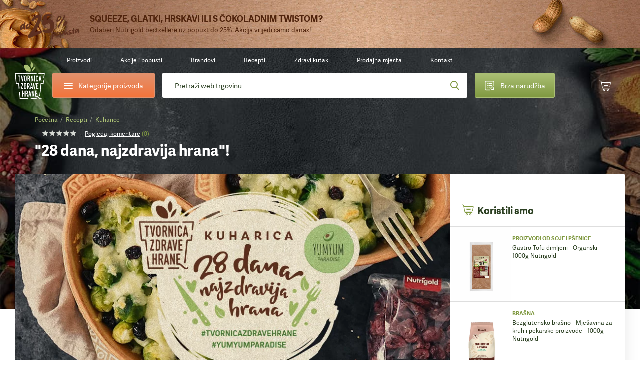

--- FILE ---
content_type: text/html;charset=utf-8
request_url: https://www.tvornicazdravehrane.com/recepti/kuharice/besplatna-kuharica-28-dana-najzdravija-hrana-68906/
body_size: 118258
content:
<!DOCTYPE html><html  lang="hr-HR" class="" style=""><head><meta charset="utf-8">
<meta name="viewport" content="width=device-width, initial-scale=1.0, maximum-scale=1.0, user-scalable=no">
<script type="importmap">{"imports":{"#entry":"/_nuxt/DPwPBHgj.js"}}</script>
<title>Besplatno Preuzmi Kuharicu Za Veljaču | Tvornica Zdrave Hrane</title>
<style>*{border:0;margin:0;outline:none;padding:0;-webkit-tap-highlight-color:transparent;-webkit-font-smoothing:antialiased}*,:after,:before{box-sizing:border-box}img{height:auto;max-width:100%}html{font-family:sans-serif;-ms-text-size-adjust:100%;-webkit-text-size-adjust:100%}article,aside,details,figcaption,figure,footer,header,hgroup,main,menu,nav,section,summary{display:block}ins{color:#2b3f21;font-weight:400;text-decoration:none}audio,canvas,progress,video{display:inline-block}audio:not([controls]){display:none;height:0}progress{vertical-align:baseline}[hidden],template{display:none}a{background-color:transparent;-webkit-text-decoration-skip:objects}a:active,a:hover{outline:0;-webkit-tap-highlight-color:transparent}abbr[title]{border-bottom:1px dotted}b,strong{font-weight:700}dfn{font-style:italic}mark{background:#ff0;color:#000}small{font-size:80%}sub,sup{font-size:75%;line-height:0;position:relative;vertical-align:baseline}sup{top:-.5em}sub{bottom:-.25em}svg:not(:root){overflow:hidden}hr{border-bottom:1px solid #ccc;border-left-style:none;border-right-style:none;border-top-style:none;box-sizing:border-box;height:0;margin-bottom:10px}pre{overflow:auto}pre.debug{font-size:14px!important}code,kbd,pre,samp{font-family:monospace,monospace;font-size:1em}button,input,optgroup,select,textarea{color:inherit;font:inherit;margin:0}button{overflow:visible}button,select{text-transform:none}button,html input[type=button],input[type=reset],input[type=submit]{-webkit-appearance:button;cursor:pointer}button[disabled],html input[disabled]{cursor:default}[type=button]::-moz-focus-inner,[type=reset]::-moz-focus-inner,[type=submit]::-moz-focus-inner,button::-moz-focus-inner{border-style:none;padding:0}input{border-radius:0;box-shadow:none;line-height:normal}input[type=checkbox],input[type=radio]{box-sizing:border-box}input[type=number]::-webkit-inner-spin-button,input[type=number]::-webkit-outer-spin-button{height:auto}[type=search]::-webkit-search-cancel-button,[type=search]::-webkit-search-decoration{-webkit-appearance:none}input[type=email],input[type=password],input[type=search],input[type=tel],input[type=text]{-webkit-appearance:none}input[type=number]{-moz-appearance:textfield;-webkit-appearance:textfield;-ms-appearance:textfield}input::-webkit-inner-spin-button,input::-webkit-outer-spin-button{-webkit-appearance:none}::-webkit-input-placeholder{color:inherit}fieldset{border:none;margin:0;padding:0}textarea{overflow:auto;resize:vertical}optgroup{font-weight:700}table{border-collapse:collapse}input:-webkit-autofill,select:-webkit-autofill,textarea:-webkit-autofill{box-shadow:inset 0 0 0 30px #fff}.icon-return{content:""}.icon-gift2{content:""}:root{--fontSize:16px;--lineHeight:1.7;--pageWidth:1480px;--contentSpacing:125px;--brandItemHeight:100px;--brandItemImgHeight:38px;--circleSize:60px;--pwTitle:38px;--pwRecipesColWidth:528px;--pwColWidth:800px;--ppSmallImage:230px;--ppSmallTitle:16px;--ppFontSize:14px;--ppHorizontalSpacing:25px;--cpInstashopSpacing:20px}@media screen and (max-width:1550px){:root{--pageWidth:88%;--contentSpacing:70px;--brandItemHeight:80px;--brandItemImgHeight:30px;--circleSize:54px;--pwTitle:34px;--pwColWidth:600px;--ppFontSize:13px;--ppSmallImage:175px;--ppSmallTitle:15px;--ppHorizontalSpacing:15px;--pwTitle:26px}}@media screen and (max-width:1300px){:root{--fontSize:14px;--lineHeight:1.5;--pageWidth:100%;--contentSpacing:30px;--ppHorizontalSpacing:10px;--brandItemHeight:63px;--brandItemImgHeight:24px;--circleSize:48px;--pwColWidth:500px;--ppSmallImage:145px;--ppSmallTitle:14px;--wrapperOffset:30px}}@media screen and (max-width:990px){:root{--wrapperOffset:20px;--brandItemHeight:50px;--brandItemImgHeight:20px;--pwTitle:24px;--circleSize:44px;--pwColWidth:395px;--ppSmallImage:115px;--ppSmallTitle:12px;--wrapperOffset:15px;--contentSpacing:15px;--brandItemHeight:40px;--brandItemImgHeight:18px;--pwTitle:18px;--circleSize:28px;--ppSmallImage:140px}}@font-face{font-display:swap;font-family:Adelle;font-style:normal;font-weight:400;src:url(/_nuxt/adellesans-regular.DuWm2WVm.woff) format("woff"),url(/_nuxt/adellesans-regular.BbNVvwoH.woff2) format("woff2")}@font-face{font-display:swap;font-family:Adelle;font-style:normal;font-weight:700;src:url(/_nuxt/adellesans-bold.Du6En-fl.woff) format("woff"),url(/_nuxt/adellesans-bold.DOAlU16_.woff2) format("woff2")}@font-face{font-display:swap;font-family:icomoon;font-style:normal;font-weight:400;src:url(/_nuxt/icomoon.B8q6SMjQ.woff?lvrwwy) format("woff")}.display-n{display:none}.display-ib{display:inline-block}.display-b{display:block}.display-t{display:table}.display-tc{display:table-cell}.align-vt{vertical-align:top}.align-vm{vertical-align:middle}.align-l{text-align:left}.align-r{text-align:right}.align-c{text-align:center}.fz0{font-size:0}.fs-i{font-style:italic}.fw-b{font-weight:700}.fw-n{font-weight:400}.float-l,.float-left{float:left}.float-r,.float-right{float:right}.pos-r{position:relative}.pos-a{position:absolute}.pos-s{position:static}.strong{font-weight:700}.italic{font-style:italic}.uppercase{text-transform:uppercase}.first{margin-left:0!important}.last{margin-right:0!important}.alignleft,.image-left{float:left;margin:5px 20px 10px 0}.alignright,.image-right{float:right;margin:5px 0 10px 20px}.align-left{text-align:left}.align-right{text-align:right}.center{text-align:center}.underline{text-decoration:underline}.nounderline{text-decoration:none}.rounded{border-radius:3px}.df{display:flex}.aic{align-items:center}.jcc{justify-content:center}.fg1{flex-grow:1}.red{color:#bd444d}.green{color:#809941}.light-green{color:#abc075}.light-orange{color:#e4c571}.orange{color:#f4743b}.shadow{box-shadow:0 10px 65px #0009;content:"";inset:20px 35px 5px;position:absolute}.lloader{background-color:#fff;background-image:url("data:image/svg+xml;charset=utf-8,%3Csvg xmlns='http://www.w3.org/2000/svg' width='40' height='40' class='lds-eclipse' preserveAspectRatio='xMidYMid' viewBox='0 0 100 100'%3E%3Cpath fill='%237dc001' d='M29.872 16.419a40 40 0 0 0 41.96 68.113 40 42 58.366 0 1-41.96-68.113'%3E%3CanimateTransform attributeName='transform' begin='0s' calcMode='linear' dur='1s' keyTimes='0;1' repeatCount='indefinite' type='rotate' values='0 50 51;360 50 51'/%3E%3C/path%3E%3C/svg%3E");background-position:50%;background-repeat:no-repeat}.lloader img{-webkit-backface-visibility:hidden;opacity:0;transition:opacity .3s;-webkit-tap-highlight-color:transparent}.lloader.loaded{background-color:#fff;background-image:none}.lloader.loaded img{opacity:1}.box-shadow-yellow{box-shadow:0 15px 30px #e4c67233}.box-shadow-gray{box-shadow:0 10px 30px #0000001a}.gradient-green{background:#abc075;background-image:linear-gradient(180deg,#abc075,#809941);background-image:-ms-linear-gradient(180deg,#abc075 0,#809941 100%)}.gradient-green-hover{background:#9baf6a;background-image:linear-gradient(180deg,#9baf6a,#748b3b);background-image:-ms-linear-gradient(180deg,#9baf6a 0,#748b3b 100%)}.gradient-red{background:#d04b55;background-image:linear-gradient(180deg,#d04b55,#bd444d);background-image:-ms-linear-gradient(180deg,#d04b55 0,#bd444d 100%)}.gradient-red-hover{background:#bd444d;background-image:linear-gradient(180deg,#bd444d,#ac3e46);background-image:-ms-linear-gradient(180deg,#bd444d 0,#ac3e46 100%)}.gradient-orange{background:#e2926e;background-image:linear-gradient(180deg,#e2926e,#f4743b);background-image:-ms-linear-gradient(180deg,#e2926e 0,#f4743b 100%)}.tel,.tel a,a[href^=tel]{color:#2b3f21;cursor:default;text-decoration:none}@media (min-width:1300px){.tel a:hover,.tel:hover,a[href^=tel]:hover{text-decoration:none}}.list{list-style:none;margin:0 0 15px 20px;padding:0}@media (max-width:1300px){.list{margin-left:0}}.list li{padding:2px 0 2px 18px;position:relative}.list li:before{background:#809941;border-radius:200px;content:"";display:block;height:6px;left:0;position:absolute;top:10px;width:6px}.first-title{margin-top:0;padding-top:0}.wrapper{margin:auto;max-width:1480px;width:var(--pageWidth)}.wrapper2{margin:auto;max-width:920px}@media (max-width:1300px){.wrapper2{width:730px}}@media (max-width:990px){.wrapper2{width:690px;width:auto}}.page-wrapper{overflow:hidden;position:relative}@media (max-width:990px){.page-wrapper{margin:auto;position:relative}}.intro-text{font-size:19px;line-height:1.6}.extra{background:#2b3f21 url(/_nuxt/bg-green.NUH1T9Pj.jpg);line-height:1.7;margin:10px 0 45px;padding:40px 50px}.extra,.extra a{color:#fff}@media (min-width:1300px){.extra a:hover{color:#fff}}@media (max-width:990px){.extra{line-height:1.5;margin-bottom:20px;padding:15px 20px}}.main-offset-sm .header{padding-bottom:100px}.main-offset-sm .main{margin-top:-100px}.main-offset-sm .wrapper-bottom{padding-top:180px}.main-offset-sm .bottom{margin-top:-100px}@media (max-width:1300px){.main-offset-sm .bottom{margin-top:0}.main-offset-sm .wrapper-bottom{padding-top:65px}}@media (max-width:990px){.main-offset-sm .wrapper-bottom{padding-top:0}.main-offset-sm .header{padding-bottom:0}.main-offset-sm .bottom,.main-offset-sm .main{margin:0}}.image-wrapper{margin-bottom:5px;margin-top:5px}.image-wrapper img{display:block}.image-title{color:#2b3f21;font-size:14px;opacity:.6;padding:10px 0 0;text-align:center}.toggle-icon{display:inline-block;flex-grow:0;flex-shrink:0;height:14px;position:relative;width:14px}.toggle-icon:after,.toggle-icon:before{background:#809941;content:"";display:block;height:2px;left:0;position:absolute;top:0;width:100%}.toggle-icon:before{height:100%;left:6px;width:2px}.toggle-icon:after{top:6px}.circle-icon:before{align-items:center;background:#abc075;background-image:linear-gradient(180deg,#abc075,#809941);background-image:-ms-linear-gradient(180deg,#abc075 0,#809941 100%);border-radius:100px;color:#fff;content:"";content:"";display:block;display:flex;font:22px/20px icomoon;height:var(--circleSize);justify-content:center;left:0;position:absolute;top:0;width:var(--circleSize)}body{background:#fff;color:#2b3f21;font-family:Adelle,Arial,Helvetica,sans-serif;font-size:var(--fontSize);line-height:var(--lineHeight)}@media screen and (min-width:1300px){body{background:#fff url(/_nuxt/bg.2H3VsMjG.jpg)}}body.white-bg{background:#fff}a{-webkit-backface-visibility:hidden;color:#2b3f21;text-decoration:underline;transition:color .3s;-webkit-tap-highlight-color:transparent}@media (min-width:1300px){a:hover{color:#809941;text-decoration:underline}}ol,ul{margin:0;padding:0}h1,h2,h3,h4{color:var(--green2);font-weight:700;line-height:1.2;padding-bottom:15px;padding-top:20px}h1 a,h1 a:hover,h2 a,h2 a:hover,h3 a,h3 a:hover,h4 a,h4 a:hover{text-decoration:none}h1{font-size:44px;padding-top:0}h2{font-size:32px}h2,h3{line-height:1.2}h3{font-size:28px}h4{font-size:22px;line-height:1.2}p{padding-bottom:15px}@media screen and (max-width:1550px){h1{font-size:38px}h2{font-size:36px}h3{font-size:28px}h4{font-size:22px}}@media screen and (max-width:1300px){h1{font-size:34px}}@media (max-width:990px){h1{font-size:32px}h2{font-size:24px}h3{font-size:20px}h4{font-size:18px}h1{font-size:24px}h2{font-size:20px}h3{font-size:16px}h4{font-size:14px}}label{display:inline-block;padding:0 0 4px}input,input[type=number],select,textarea{-webkit-appearance:none;-moz-appearance:none;-webkit-backface-visibility:hidden;background-color:transparent;border:1px solid #dedede;border-radius:3px;font-family:Adelle,Arial,Helvetica,sans-serif;font-size:14px;height:54px;line-height:normal;padding:0 25px;transition:border-color .3s;-webkit-tap-highlight-color:transparent;background-color:#fff;box-shadow:none}@media (max-width:990px){input,input[type=number],select,textarea{height:47px;padding:0 15px}}select{-moz-appearance:none;-o-appearance:none;-webkit-appearance:none;-ms-appearance:none;background-image:url("data:image/svg+xml;charset=utf-8,%3Csvg xmlns='http://www.w3.org/2000/svg' width='9' height='6' viewBox='0 0 9 6'%3E%3Ctitle%3E9328C716-24FE-48C6-BD2D-B266055457C0%3C/title%3E%3Cpath fill='%23a1c349' fill-rule='nonzero' d='M8.467 1.467 7.533.533 4.467 3.6 1.4.533l-.933.934 4 4z'/%3E%3C/svg%3E");background-position:right 25px center;background-position:right 15px center;background-repeat:no-repeat;background-size:12px auto;padding-right:30px}select::-ms-expand{display:none}.disabled,input:disabled,input:disabled+label,textarea:disabled{color:#ccc;cursor:not-allowed!important}input:focus,input:hover,select:focus,select:hover,textarea:focus,textarea:hover{border-color:#b9b9b9;outline:0}button,input[type=submit]{border:none;display:inline-block}input[type=checkbox],input[type=radio]{border:none;height:auto;padding:0}textarea{height:130px;line-height:19px;padding-bottom:10px;padding-top:10px}legend{font-size:16px;font-weight:700;line-height:18px}legend a{text-decoration:none}input[type=checkbox],input[type=radio]{display:inline;left:-9999px;position:absolute}input[type=checkbox]+label,input[type=radio]+label{cursor:pointer;font-size:14px;line-height:1.5;padding:1px 0 0 30px;position:relative;text-align:left}input[type=checkbox]+label:before{-webkit-backface-visibility:hidden;border:1px solid #dedede;border-radius:3px;content:"";content:"";font:8px/18px icomoon;text-indent:2px;transition:all .3s;-webkit-tap-highlight-color:transparent}input[type=checkbox]+label:before,input[type=radio]+label:before{background-color:#fff;color:#fff;display:block;height:20px;left:0;position:absolute;text-align:center;top:0;width:20px}input[type=radio]+label:before{border:1px solid #dedede;border-radius:200px;content:""}input[type=checkbox]:checked+label:before{background:#abc075;background-image:linear-gradient(180deg,#abc075,#809941);background-image:-ms-linear-gradient(180deg,#abc075 0,#809941 100%);border-color:#abc075}input[type=radio]:checked+label:before{border-color:#abc075}input[type=radio]:checked+label:after{background:#abc075;background-image:linear-gradient(180deg,#abc075,#809941);background-image:-ms-linear-gradient(180deg,#abc075 0,#809941 100%);border-color:#abc075;border-radius:100px;content:"";display:block;height:12px;left:4px;position:absolute;top:4px;width:12px}.form-label .field,.form-label p{padding-bottom:15px;position:relative}@media (max-width:990px){.form-label .field,.form-label p{padding-bottom:10px}}.form-label .field-accept_terms,.form-label .field-newsletter{padding-bottom:8px}.form-label label{-webkit-backface-visibility:hidden;cursor:text;font-size:14px;left:25px;padding:0;position:absolute;text-align:left;top:14px;transition:all .3s;width:auto;z-index:40;-webkit-tap-highlight-color:transparent}@media (max-width:1300px){.form-label label{top:16px}}@media (max-width:990px){.form-label label{font-size:14px;top:12px}}.form-label .ffl-floated label,.form-label .focus label{color:#898989;font-size:12px;top:6px}.form-label .ffl-floated input,.form-label .ffl-floated select,.form-label .focus input,.form-label .focus select{padding-top:13px}.form-label .ffl-floated textarea,.form-label .focus textarea{padding-top:25px}.form-label input:-webkit-autofill{padding-top:13px}.form-label input:-webkit-autofill+label{color:#898989;font-size:12px;top:6px}.form-label input,.form-label select{display:block;width:100%}.form-label select{position:relative;z-index:20}.form-label input[type=checkbox]+label,.form-label input[type=radio]+label{color:#2b3f21;font-size:14px;left:auto;line-height:20px;position:relative;top:auto}.form-label textarea{display:block;height:110px;width:100%}.form-label input[type=radio]:disabled+label{color:#ccc}@media (max-width:990px){.form-label label{left:15px}.form-label select{font-size:14px}}#CybotCookiebotDialog button{height:auto;padding:0}#CybotCookiebotDialog input[type=checkbox],#CybotCookiebotDialog input[type=radio]{display:inherit;position:relative}table{border-left:1px dotted #dedede;border-spacing:0;border-top:1px dotted #dedede;font-size:16px}table td,table th{border-bottom:1px dotted #dedede;border-right:1px dotted #dedede;padding:10px 15px}.table{border:none;border-radius:3px;border-spacing:0;font-size:14px;margin:10px 0 20px;max-width:100%;overflow:hidden}.table th{background:#2b3f21;border:0;color:#fff;font-weight:700;padding:10px 20px;text-align:left}.table td{border-bottom:0;border-right:1px solid #dedede;padding:10px 20px}.table tbody tr:nth-child(2n){background:#f3f4f5}.table-row{display:table;width:100%}.table-col{display:table-cell}.table-wrapper{overflow-x:scroll;-webkit-overflow-scrolling:touch;margin-bottom:20px;overflow:auto;position:relative;width:100%}.table-wrapper:before{background:url(images/arrow.gif) no-repeat;background-size:cover;bottom:0;content:"";display:block;height:28px;position:absolute;right:4px;width:30px}.table-wrapper.ios{padding-bottom:36px}.table-wrapper.ios:before{background:url(images/arrow.gif) no-repeat;background-size:cover;bottom:0;content:"";display:block;height:28px;position:absolute;right:4px;width:30px}.table-wrapper .table{margin-bottom:35px}.error{color:#bd444d;display:block;font-size:12px;line-height:18px;padding:5px 0 0 25px}.error p{padding-bottom:0}@media (max-width:990px){.error{font-size:11px;padding-left:15px}}.global-error,.global-success,.global-warning{background:#bd444d;border-radius:3px;color:#fff;font-size:14px;line-height:1.4;margin:0 0 15px;padding:10px 15px 10px 55px;position:relative}.global-error:before,.global-success:before,.global-warning:before{color:#fff;content:"";font:20px/20px icomoon;font-weight:700;left:25px;position:absolute;top:10px}.global-success{background-color:#abc075}.global-success:before{content:"";font-size:17px;line-height:17px;top:11px}.field_error_input,.field_error_input_radio{background:#fff url("data:image/svg+xml;charset=utf-8,%3Csvg xmlns='http://www.w3.org/2000/svg' xml:space='preserve' fill='%23d34351' viewBox='0 0 512 512'%3E%3Cpath d='M507.494 426.066 282.864 53.537a31.372 31.372 0 0 0-53.73 0L4.506 426.066a31.37 31.37 0 0 0 26.864 47.569h449.259a31.372 31.372 0 0 0 26.865-47.569M256.167 167.227c12.901 0 23.817 7.278 23.817 20.178 0 39.363-4.631 95.929-4.631 135.292 0 10.255-11.247 14.554-19.186 14.554-10.584 0-19.516-4.3-19.516-14.554 0-39.363-4.63-95.929-4.63-135.292 0-12.9 10.584-20.178 24.146-20.178m.331 243.791c-14.554 0-25.471-11.908-25.471-25.47 0-13.893 10.916-25.47 25.471-25.47 13.562 0 25.14 11.577 25.14 25.47 0 13.562-11.578 25.47-25.14 25.47'/%3E%3C/svg%3E") no-repeat right 25px center;background-size:20px auto;border-color:#bd444d;padding-right:50px}@media (max-width:990px){.field_error_input,.field_error_input_radio{background-position:right 15px center}}.swiper-navigation{inset:0;position:absolute}.swiper-container{position:relative}.swiper-button{align-items:center;background:none;color:#2b3f21;cursor:pointer;display:flex;font-size:0;height:80px;justify-content:center;padding:0;position:absolute;top:30%;transition:opacity .3s;width:50px;z-index:40}.swiper-button,.swiper-button:before{-webkit-backface-visibility:hidden;-webkit-tap-highlight-color:transparent}.swiper-button:before{color:#fff;content:"";font:65px/65px icomoon;transition:all .3s}.swiper-button:after{display:none}.swiper-button svg{display:none!important}@media (min-width:1300px){.swiper-button:hover{background:none}.swiper-button:hover:before{color:#809941}}@media (min-width:1300px) and (max-width:990px){.swiper-button:hover:before{color:#fff}}@media (max-width:1700px){.swiper-button:before{font-size:50px;line-height:1}}@media (max-width:1300px){.swiper-button{height:48px;width:48px}.swiper-button:after{font-size:12px}}.swiper-button-prev{left:-85px}.swiper-button-prev:before{transform:scaleX(-1);-webkit-transform:scaleX(-1);-ms-transform:scaleX(-1)}@media (max-width:1550px){.swiper-button-prev{left:-65px}}@media (max-width:1300px){.swiper-button-prev{left:20px}}@media (max-width:990px){.swiper-button-prev{left:0}}.swiper-button-next{right:-85px}@media (max-width:1550px){.swiper-button-next{right:-65px}}@media (max-width:1300px){.swiper-button-next{right:20px}}@media (max-width:990px){.swiper-button-next{right:0}}.slick-arrow2 .swiper-button{-webkit-backface-visibility:hidden;background:#fff;border-radius:3px;box-shadow:0 0 20px #0003;height:55px;top:calc(50% - 27px);transition:all .3s;width:55px;-webkit-tap-highlight-color:transparent}.slick-arrow2 .swiper-button:before{color:#2b3f21;font-size:20px;line-height:10px}@media (min-width:1300px){.slick-arrow2 .swiper-button:hover{background:#809941;opacity:1}.slick-arrow2 .swiper-button:hover:before{color:#fff}}@media (max-width:1300px){.slick-arrow2 .swiper-button{height:45px;width:45px}}@media (max-width:990px){.slick-arrow2 .swiper-button{height:38px;width:38px}.slick-arrow2 .swiper-button:before{font-size:15px}}.slick-arrow2 .swiper-button-prev{left:10px}.slick-arrow2 .swiper-button-next{right:10px}.slick-arrow3 .swiper-button:before{color:#2b3f21;font-size:35px}.slick-arrow3 .swiper-button:hover:before{color:#809941}.swiper-button-disabled{cursor:default;opacity:.5}.swiper-navigation-lock{display:none}.slick-arrow{align-items:center;background:none;color:#2b3f21;display:flex;font-size:0;height:80px;justify-content:center;padding:0;position:absolute;top:30%;transition:opacity .3s;width:50px;z-index:40}.slick-arrow,.slick-arrow:before{-webkit-backface-visibility:hidden;-webkit-tap-highlight-color:transparent}.slick-arrow:before{color:#fff;content:"";font:65px/65px icomoon;transition:all .3s}.slick-arrow:after{display:none}@media (min-width:1300px){.slick-arrow:hover{background:none}.slick-arrow:hover:before{color:#809941}}@media (min-width:1300px) and (max-width:990px){.slick-arrow:hover:before{color:#fff}}.slick-arrow.slick-disabled{cursor:default;opacity:0}@media (min-width:1300px){.slick-arrow.slick-disabled:hover:before{color:#2b3f21}}@media (max-width:1550px){.slick-arrow:before{font-size:45px;line-height:45px}}@media (max-width:1300px){.slick-arrow:before{font-size:30px}}@media (max-width:990px){.slick-arrow:before{font-size:25px}}.slick-arrow2 .slick-arrow{-webkit-backface-visibility:hidden;background:#fff;border-radius:3px;box-shadow:0 0 20px #0003;height:55px;top:calc(50% - 27px);transition:all .3s;width:55px;-webkit-tap-highlight-color:transparent}.slick-arrow2 .slick-arrow:before{color:#2b3f21;font-size:20px;line-height:10px}@media (min-width:1300px){.slick-arrow2 .slick-arrow:hover{background:#809941;opacity:1}.slick-arrow2 .slick-arrow:hover:before{color:#fff}}@media (max-width:1300px){.slick-arrow2 .slick-arrow{height:45px;width:45px}}@media (max-width:990px){.slick-arrow2 .slick-arrow{height:38px;width:38px}.slick-arrow2 .slick-arrow:before{font-size:15px}}.slick-arrow2 .slick-prev{left:10px}.slick-arrow2 .slick-next{right:10px}.slick-arrow3 .slick-arrow:before{color:#2b3f21;font-size:35px}.slick-arrow3 .slick-arrow:hover:before{color:#809941}.slick-arrow.slick-hidden{display:none}.slick-carousel .slick-prev{left:-55px}.slick-carousel .slick-next{right:-55px}.slick-carousel .slick-list{display:flex;margin-left:-1px;padding:0 0 110px 1px;width:calc(100% + 1px)}@media (max-width:1300px){.slick-carousel .slick-list{padding-bottom:50px;width:calc(100% + 5px)}}.slick-carousel .slick-track,.slick-carousel.slick-initialized .slick-slide{display:flex}.slick-carousel .cp{-webkit-backface-visibility:hidden;transition:border-color .3s;-webkit-tap-highlight-color:transparent;margin-top:0}@media (min-width:1300px){.slick-carousel .cp:hover{border-color:#cacaca}}.slick-carousel .cp-addtocart{border:1px solid #cacaca;box-shadow:none;margin:0 -1px}@media (max-width:1300px){.slick-carousel .cp-addtocart{border:0;margin:0}}.btn,button,input[type=submit]{align-items:center;background:#5b70f2;background:#abc075;background-image:linear-gradient(180deg,#abc075,#809941);background-image:-ms-linear-gradient(180deg,#abc075 0,#809941 100%);border-radius:3px;color:#fff;display:inline-flex;font-size:16px;font-weight:400!important;height:54px;justify-content:center;overflow:hidden;padding:0 40px;position:relative;text-decoration:none}@media (min-width:1300px){.btn:hover,button:hover,input[type=submit]:hover{color:#fff;text-decoration:none}.btn:hover:after,button:hover:after,input[type=submit]:hover:after{opacity:1}}.btn span,button span,input[type=submit] span{position:relative;z-index:1}.btn:after,button:after,input[type=submit]:after{-webkit-backface-visibility:hidden;background:#9baf6a;background-image:linear-gradient(180deg,#9baf6a,#748b3b);background-image:-ms-linear-gradient(180deg,#9baf6a 0,#748b3b 100%);content:"";display:block;height:100%;opacity:0;position:absolute;transition:opacity .3s;width:100%;-webkit-tap-highlight-color:transparent;left:0;top:0}.btn.flat,button.flat,input[type=submit].flat{-webkit-backface-visibility:hidden;background:#809941;transition:all .3s;-webkit-tap-highlight-color:transparent}.btn.flat:after,button.flat:after,input[type=submit].flat:after{display:none}.btn.loading,button.loading,input[type=submit].loading{color:transparent!important;font-size:0;line-height:0;pointer-events:none}.btn.loading>span,button.loading>span,input[type=submit].loading>span{display:none;opacity:0}.btn.loading:after,button.loading:after,input[type=submit].loading:after{display:none}.btn.loading svg,button.loading svg,input[type=submit].loading svg{fill:#fff}@media (max-width:1300px){.btn,button,input[type=submit]{font-size:14px;height:47px}}.btn-light-green.flat{background:#abc075}@media (min-width:1300px){.btn-light-green.flat:hover{background:#8fa062}}.btn-orange,.btn-yellow{background:#e2926e;background-image:linear-gradient(180deg,#e2926e,#f4743b);background-image:-ms-linear-gradient(180deg,#e2926e 0,#f4743b 100%)}.btn-orange:after,.btn-yellow:after{background:#cd8564;background-image:linear-gradient(180deg,#cd8564,#de6936);background-image:-ms-linear-gradient(180deg,#cd8564 0,#de6936 100%)}.btn-white{background:#fff;border:1px solid #dedede;color:#2b3f21}.btn-white:after{display:none}@media (min-width:1300px){.btn-white:hover{color:#abc075}}.btn-gray{-webkit-backface-visibility:hidden;background:#e9eceb;color:#2b3f21;font-size:14px;padding:0 30px;transition:all .3s;-webkit-tap-highlight-color:transparent}@media (min-width:1300px){.btn-gray:hover{background:#d4d7d6;color:#2b3f21}}.btn-gray:after{display:none}.header{background-image:url(/_nuxt/bg-dark.CuQl77rE.jpg);background-position:top;background-repeat:no-repeat;background-size:120% auto;font-size:14px;padding-bottom:320px;position:relative}.header>a{color:#fff}@media (max-width:1550px){.header{font-size:13px}}@media (max-width:1300px){.header{background-image:url(/_nuxt/bg-dark-t.Ps1ovnAP.jpg);background-size:cover;font-size:12px;padding-bottom:0}}@media (max-width:990px){.header{background-image:url(/_nuxt/header2-t.DosjvecA.jpg)}}.page-brands .header,.page-catalog-detail .header,.page-catalog-index:not(.page-catalog-main) .header{background-image:url(/_nuxt/header2.Dz7lWbYO.jpg);background-size:cover}@media (max-width:1300px){.page-brands .header,.page-catalog-detail .header,.page-catalog-index:not(.page-catalog-main) .header{background-image:url(/_nuxt/header2-t.DosjvecA.jpg)}}.header-spacing0 .header{padding-bottom:0}.page-homepage .header{background-image:url(/_nuxt/bg-dark.CuQl77rE.jpg);background-size:cover;padding-bottom:1px}@media (max-width:1550px){.page-homepage .header{background-image:url(/_nuxt/bg-dark.CuQl77rE.jpg)}}@media (max-width:1300px){.page-homepage .header{background-image:url(/_nuxt/bg-dark-t.Ps1ovnAP.jpg)}}@media (max-width:990px){.page-homepage .header{background:none}}.logo{background:url(/_nuxt/logo.C529FLbi.svg?v5) no-repeat 50%;background-size:contain;display:block;grid-column:1/2;grid-row:1/span 2;height:110px;margin-top:10px;width:95px}@media (min-width:990px){.logo:lang(sl){background:url(/_nuxt/logo-sl.C_qHYZhi.svg) no-repeat 50%;background-size:auto 94%}.logo:lang(en){background:url(/_nuxt/logo-en.C4d_fBqL.svg) no-repeat 50%;background-size:auto 94%}.logo:lang(de){background:url(/_nuxt/logo-de.CpArdRRO.svg) no-repeat 50%;background-size:contain}}@media (min-width:1300px){.logo:hover{text-decoration:none}}@media (max-width:1300px){.logo{height:80px;margin-top:21px;width:60px}}@media (max-width:990px){.logo{align-items:center;background:none;display:flex;height:75px;height:28px;justify-content:center;left:15px;margin:0;position:absolute;text-decoration:none;top:10px;width:36px}.logo:before{color:#abc075;content:"";font:23px/23px icomoon;height:25px;width:30px}}.header-contact{grid-column:2/3}.header-contact p{padding:0}.header-contact a[href^=tel]{color:#e4c571;text-decoration:none}@media (max-width:1300px){.header-contact{display:none}}.wrapper-header{-moz-column-gap:30px;column-gap:30px;display:grid;grid-row-gap:10px;color:#fff;grid-template-columns:85px 235px auto 200px 45px 45px;grid-template-rows:50px 50px;height:150px;padding:10px 10px 30px;text-align:center}.wrapper-header>*{align-self:center}@media (max-width:1550px){.wrapper-header{-moz-column-gap:15px;column-gap:15px;grid-template-columns:85px 235px auto 200px 55px 55px}}@media (max-width:1300px){.wrapper-header{grid-template-columns:60px 205px auto 160px 55px 55px;grid-template-rows:30px 50px;height:auto;padding-bottom:15px;padding-left:30px;padding-right:30px}}@media (max-width:990px){.wrapper-header{grid-template-columns:55px 200px auto 45px 45px 45px;grid-gap:10px;grid-template-rows:25px 50px;grid-row-gap:7px;background:url(/_nuxt/header-t.eI8WbGUV.jpg);background-size:cover;display:block;height:50px;padding:0}}.header-categories-main{grid-column:2/3;grid-row:2}.header-categories{border:1px solid #e2926e;display:flex;height:50px;justify-content:flex-start;justify-content:center;overflow:visible;padding:0;width:100%}.header-categories>span{align-items:center;display:flex;padding-left:35px}.header-categories span span,.header-categories span span:after,.header-categories span span:before{-webkit-backface-visibility:hidden;background:#fff;border-radius:3px;content:"";display:block;height:2px;left:0;position:absolute;top:0;transition:all .3s;width:18px;-webkit-tap-highlight-color:transparent}.header-categories span span{left:0;top:12px}.header-categories span span:before{top:-5px}.header-categories span span:after{top:5px}.header-categories.active span{background:transparent}.header-categories.active span:after{top:0;transform:rotate(45deg);-webkit-transform:rotate(45deg);-ms-transform:rotate(45deg)}.header-categories.active span:before{top:0;transform:rotate(-45deg);-webkit-transform:rotate(-45deg);-ms-transform:rotate(-45deg)}.header-categories.active:after{background:#f4743b;bottom:-6px;content:"";display:block;height:10px;left:30px;opacity:1;position:absolute;top:auto;transform:rotate(45deg);-webkit-transform:rotate(45deg);-ms-transform:rotate(45deg);width:10px}@media (max-width:1300px){.header-categories.active:after{left:27px}}@media (max-width:990px){.header-categories.active:after{left:24px}}@media (max-width:1300px){.header-categories{font-size:14px}.header-categories>span{padding-left:29px}.header-categories span span{top:10px}}@media (max-width:990px){.header-categories{display:none}}.quick-order{border:1px solid #abc075;grid-column:4/5;grid-row:2;height:50px;padding:0;position:relative;z-index:10}.quick-order>span{align-items:center;display:flex}.quick-order>span:before{content:"";font:21px/21px icomoon;left:0;margin-right:15px;top:0}@media (max-width:1300px){.quick-order{font-size:14px}.quick-order>span:before{font-size:19px;line-height:19px;margin-right:12px}}@media (max-width:990px){.quick-order{background:none;border:0;font-size:0;grid-column:4;margin-right:-6px}.quick-order>span:before{margin:0}.quick-order,.quick-order:after{display:none}}.fixed-header .header-body{-webkit-backface-visibility:hidden;background:#3b3d41 url(/_nuxt/header.CerczMKL.jpg);background-size:cover;box-shadow:0 15px 40px #00000080;left:0;position:fixed;right:0;top:-100px;transform:translate3d(0,100px,0);-webkit-transform:translate3d(0,100px,0);-ms-transform:translate3d(0,100px,0);transition:transform .3s;z-index:600;-webkit-tap-highlight-color:transparent}.fixed-header .wrapper-header{align-items:center;display:flex;height:70px;padding:0}@media (max-width:1300px){.fixed-header .wrapper-header{padding:0 30px}}@media (max-width:990px){.fixed-header .wrapper-header{height:50px;padding:0}}@media (min-width:990px){.fixed-header.admin_toolbar .header-body{transform:translate3d(0,140px,0);-webkit-transform:translate3d(0,140px,0);-ms-transform:translate3d(0,140px,0)}}.fixed-header .header-placeholder{height:150px}@media (max-width:1300px){.fixed-header .header-placeholder{height:115px}}@media (max-width:990px){.fixed-header .header-placeholder{height:50px}}.fixed-header .currency,.fixed-header .header-contact,.fixed-header .nav,.fixed-header .w-lang{display:none}.fixed-header .header-categories{margin-right:30px;min-width:235px}@media (max-width:1300px){.fixed-header .header-categories{margin-right:20px;width:200px}}.fixed-header .logo{align-items:center;background:none;display:flex;grid-column:1;height:100%;justify-content:center;margin:0 38px 0 10px;text-decoration:none}.fixed-header .logo:before{color:#abc075;content:"";font:28px/28px icomoon}@media (max-width:1300px){.fixed-header .logo{margin-left:0;margin-right:15px}}.fixed-header .sw{flex-grow:1;margin-right:auto;max-width:700px}@media (max-width:1550px){.fixed-header .sw{margin-right:20px}}@media (max-width:1300px){.fixed-header .sw{max-width:none}}.fixed-header .wishlist{margin-left:2px;margin-right:20px}.fixed-header .wishlist-counter,.fixed-header .ww-counter{top:15px}.fixed-header .aw{height:100%}.fixed-header .aw span:after{display:none}.fixed-header .aw span:before{-webkit-backface-visibility:hidden;color:#fff;margin:0;transition:color .3s;-webkit-tap-highlight-color:transparent}.fixed-header .aw-tooltip{right:-78px;top:65px}.fixed-header .aw-tooltip:before{margin-left:-5px}@media (max-width:990px){.fixed-header .aw-tooltip{right:-20px;top:calc(100% - 5px)}.fixed-header .aw-tooltip:before{color:#fff}}.fixed-header .aw-login{align-items:center;display:flex;font-size:0;height:100%;justify-content:center;width:55px}@media (min-width:1300px){.fixed-header .aw-login:hover span:before{color:#abc075}}.fixed-header .quick-order{background:none;border:none;font-size:0;overflow:visible;width:55px}.fixed-header .quick-order:after{display:none}.fixed-header .quick-order span:before{-webkit-backface-visibility:hidden;margin:0;transition:color .3s;-webkit-tap-highlight-color:transparent}@media (min-width:1300px){.fixed-header .quick-order:hover span:before{color:#abc075}.fixed-header .quick-order:hover .btn-label{display:block}}.fixed-header .btn-label{background:#fff;border-radius:3px;box-shadow:0 5px 15px #0006;color:#2b3f21;display:none;font-size:13px;padding:6px 0;position:absolute;top:40px;transform:translate(-45%);width:140px}.fixed-header .btn-label:before{background:#fff;content:"";display:block;height:8px;left:50%;margin-left:-4px;position:absolute;top:-4px;transform:rotate(45deg);-webkit-transform:rotate(45deg);-ms-transform:rotate(45deg);width:8px}@media (max-width:990px){.fixed-header .btn-label{display:none!important}}.fixed-header .categories-container{left:124px;top:75px}@media (max-width:1300px){.fixed-header .categories-container{left:100px;top:70px}}@media (max-width:990px){.fixed-header .wrapper-header{padding:0 20px}.fixed-header .logo{width:35px}.fixed-header .header-categories{margin-right:10px;min-width:200px}.fixed-header .aw,.fixed-header .wishlist,.fixed-header .ww{flex-grow:0;flex-shrink:0;margin:0;width:40px}.fixed-header .aw-login{width:100%}.fixed-header .sw{margin-right:17px}.fixed-header .quick-order{margin:0;width:42px}.fixed-header .wishlist-counter,.fixed-header .ww-counter{font-size:11px;height:20px;width:20px}.fixed-header .categories-container{left:70px}.fixed-header .wrapper-header{padding:0}.fixed-header .logo{height:28px;margin:0;width:36px}.fixed-header .logo:before{font-size:23px;line-height:23px}.fixed-header .header-body{background:url(/_nuxt/header-t.eI8WbGUV.jpg);background-size:cover}.fixed-header .sw{margin:0}}.loyalty-header{-webkit-backface-visibility:hidden;max-height:0;overflow:hidden;padding-left:20px;padding-right:20px;transition:all .3s;-webkit-tap-highlight-color:transparent}.loyalty-header img{border-radius:3px;box-shadow:3px 3px 5px #0000002b;display:block;margin:auto}.loyalty-header.active{display:block;max-height:500px;padding-bottom:20px;padding-top:20px}.btn-loyalty-header{background:#000;border-bottom:1px solid hsla(0,0%,100%,.3);color:#fff;display:block;font-size:13px;padding:7px 15px 7px 42px}.btn-loyalty-header .h{display:none}@media (min-width:1300px){.btn-loyalty-header:hover{color:#fff}}.btn-loyalty-header.active .h{display:inline}.btn-loyalty-header.active .s{display:none}.btn-loyalty-header.active:after{color:#fff;content:"";font-size:12px;line-height:12px;top:11px}.btn-loyalty-header:before{color:#fff;content:"";font:18px/18px icomoon;left:15px;position:absolute;top:8px}.btn-loyalty-header:after{color:#809941;content:"";display:block;font:8px/8px icomoon;position:absolute;right:15px;top:13px}.wishlist{grid-column:5/6;grid-row:2;height:100%;margin-left:-6px;width:55px}.wishlist a{align-items:center;color:#fff;display:flex;height:100%;justify-content:center;position:relative;text-decoration:none;width:100%}.wishlist a:before{-webkit-backface-visibility:hidden;color:#fff;content:"";font:22px/22px icomoon;transition:all .3s;-webkit-tap-highlight-color:transparent}@media (max-width:1300px){.wishlist a:before{font-size:19px;line-height:19px}}.wishlist a:hover:before{color:#abc075}.wishlist.active .wishlist-counter{display:flex}@media (max-width:1300px){.wishlist{margin-left:-4px}}@media (max-width:990px){.wishlist{margin-left:0;position:absolute;right:100px;top:0;width:100%;width:40px}}.wishlist-counter,.ww-counter{align-items:center;background:#809941;border-radius:100px;color:#fff;display:none;font-size:12px;height:22px;justify-content:center;line-height:14px;position:absolute;right:0;top:3px;width:22px}@media (max-width:990px){.wishlist-counter,.ww-counter{font-size:11px;height:20px;top:6px!important;width:20px}}.w-lang{display:flex;font-size:12px;grid-column:4/5;grid-row:1;justify-content:center;position:relative;z-index:101}.w-lang.active .w-list{display:block}@media (max-width:1550px){.w-lang{padding-left:90px}}@media (max-width:1300px){.w-lang{padding-left:0}}@media (max-width:990px){.w-lang{background:#f9faf9;border-bottom:1px solid #dedede;display:flex;display:none;grid-column:4/7;height:44px;justify-content:flex-start;padding:0 19px;position:static}}.btn-w-toggle{align-items:center;display:flex;font-weight:700;position:relative;text-transform:uppercase}.btn-w-toggle:after{background:#abc075;bottom:4px;content:"";display:block;height:auto;opacity:.5;position:absolute;right:-8px;top:4px;width:1px}.btn-w-toggle .flag{margin-top:0}@media (max-width:990px){.btn-w-toggle{line-height:15px}.btn-w-toggle:after{bottom:4px;right:-6px;top:4px}.btn-w-toggle .flag{margin-top:0}}.w-lang-mobile-close{display:none!important}@media (max-width:990px){.w-lang-mobile-close{display:flex!important;height:22px!important;right:6px!important;top:6px!important;width:22px!important}}.flag{background:url(/_nuxt/croatia.0eQrTUgp.svg) 0 0 no-repeat;background-size:contain;display:block;height:17px;margin-right:7px;width:23px}.flag.en{background:url(/_nuxt/eu.OCHVtNte.svg) 0 0 no-repeat;background-size:contain}.flag.si{background:url(/_nuxt/slovenia.DB1DwUxf.svg) 0 0 no-repeat;background-size:contain}.flag.de{background:url("data:image/svg+xml;charset=utf-8,%3Csvg xmlns='http://www.w3.org/2000/svg' width='23' height='17' viewBox='0 0 23 17'%3E%3Ctitle%3Egermany%3C/title%3E%3Cg fill='none' fill-rule='nonzero'%3E%3Cpath fill='%23f8d12e' d='M0 11.56v3.124c0 1.295 1.002 2.21 2.226 2.21h18.548c1.224 0 2.226-.915 2.226-2.21V11.56z'/%3E%3Cpath fill='%23333' d='M20.774.893H2.226C1.002.893 0 1.808 0 3.103v3.124h23V3.103c0-1.295-1.002-2.21-2.226-2.21'/%3E%3Cpath fill='%23db2727' d='M0 6.226h23v5.333H0z'/%3E%3Cpath fill='%23dbb30f' d='M20.7 16.893c1.224 0 2.3-.914 2.3-2.21V11.56h-8.384z'/%3E%3Cpath fill='%23202121' d='M20.774.893H2.226l6.158 5.334H23V3.103c0-1.295-1.002-2.21-2.226-2.21'/%3E%3Cpath fill='%23c10e0e' d='M14.653 11.56H23V6.227H8.347z'/%3E%3Cpath fill='%23000' d='M20.774.893H2.226l17.176 5.334H23V3.103c0-1.295-1.002-2.21-2.226-2.21'/%3E%3Cpath fill='%23a00808' d='M23 7.293V6.227h-3.784z'/%3E%3Cpath fill='%23d89f12' d='M23 14.646c0 1.41-1.002 2.247-2.226 2.247H2.226c-1.224 0-2.226-.99-2.226-2.285'/%3E%3C/g%3E%3C/svg%3E") 0 0 no-repeat;background-size:contain}.flag.at{background:url("data:image/svg+xml;charset=utf-8,%3Csvg xmlns='http://www.w3.org/2000/svg' width='23' height='17' viewBox='0 0 23 17'%3E%3Ctitle%3Eaustria%3C/title%3E%3Cg fill='none' fill-rule='nonzero'%3E%3Cg fill='%23db2727'%3E%3Cpath d='M0 11.56v3.124c0 1.295 1.002 2.21 2.226 2.21h18.548c1.224 0 2.226-.915 2.226-2.21V11.56zM20.774.893H2.226C1.002.893 0 1.808 0 3.103v3.124h23V3.103c0-1.295-1.002-2.21-2.226-2.21'/%3E%3C/g%3E%3Cpath fill='%23e4efee' d='M0 6.226h23v5.333H0z'/%3E%3C/g%3E%3C/svg%3E") 0 0 no-repeat;background-size:contain}.w-lang-span{-moz-column-gap:15px;column-gap:15px;cursor:pointer;display:flex}@media (max-width:990px){.w-lang-span{align-items:center;-moz-column-gap:11px;column-gap:11px}}.bold2{font-weight:700}.delivery-to{align-items:flex-start;display:flex;flex-flow:column;line-height:18px;text-align:left}.delivery-to .bold2{font-weight:700;padding-right:12px;position:relative}.delivery-to .bold2:after{color:#abc075;content:"";font:6px/6px icomoon;position:absolute;right:0;top:6px}@media (max-width:1300px){.delivery-to{font-size:11px;line-height:15px;white-space:nowrap}}@media (max-width:990px){.delivery-to{display:block;font-size:12px;line-height:15px;white-space:unset}.delivery-to .bold2:after{color:#809941;top:7px}}.w-list-lang{align-items:center;-moz-column-gap:18px;column-gap:18px;display:flex;justify-content:center;padding:18px 20px 14px;text-align:center;text-transform:uppercase}.w-list-lang a{display:flex;flex-flow:column;row-gap:3px;width:23px}.w-list-lang a.active{display:none}.w-list-lang a .flag{margin:0}@media (max-width:990px){.w-list-lang{-moz-column-gap:22px;column-gap:22px}}.body-country-select{overflow:hidden;position:relative}.body-country-select.hidden-close-btn .shipping-country-close{display:none}.body-country-select .country-select-modal{opacity:1;visibility:visible;z-index:9999999999}@media (max-width:990px){.body-country-select:before{position:fixed}.body-country-select.hidden-close-btn .country-select-modal,.body-country-select.page-webshop-shipping .country-select-modal{border-bottom:114px solid #fff;border-radius:0;bottom:15px;overflow:auto;padding-bottom:10px;top:15px;transform:unset}.body-country-select.hidden-close-btn .country-cart-cnt,.body-country-select.page-webshop-shipping .country-cart-cnt{background:#fff;bottom:15px;box-shadow:0 0 40px #0000004d;left:15px;margin-top:0;padding:18px 20px;position:fixed;right:15px;row-gap:10px}.body-country-select .nav{z-index:0}}.country-select-modal{align-items:center;align-self:inherit!important;display:flex;justify-content:center;inset:0;opacity:0;position:fixed;visibility:hidden;z-index:99999999}.country-select-modal:before{background:#1c2219bf;content:"";display:block;height:auto;inset:0;position:absolute;width:auto}.country-select-modal .ww-cart-items-inner{max-height:200px;overflow:auto}@media (max-width:990px){.country-select-modal .ww-cart-items-inner{max-height:unset;overflow:unset}.country-select-modal{padding:0 16px}.country-select-modal .ww-cart-items{padding-top:18px}.country-select-modal .ww-cart-items .wp-pickup-products{margin:24px 0 8px;padding:12px 15px}.country-select-modal .ww-cart-items .wp{margin-bottom:0;padding:7px 0}.country-select-modal .ww-cart-items .wp-total{position:static}.country-select-modal .ww-cart-items .wp-image{width:50px}.country-select-modal .ww-cart-items .wp-badge{margin-right:-75px}}.country-select-modal-inner{background:#fff;border-radius:3px;padding:40px 50px;position:relative;width:580px}@media (max-width:990px){.country-select-modal-inner{padding:20px;width:100%}}.csm-title{color:#2b3f21;font-size:16px;font-weight:700;line-height:20px;padding-bottom:7px;text-align:left}@media (max-width:990px){.csm-title{padding-bottom:10px}}.page-webshop-shipping .country-select-modal .csm-title,.page-webshop-shipping .country-select-modal .shipping-country-close{display:none}.page-webshop-shipping .country-select-modal .ww-cart-items{border:unset;margin:0;max-height:unset;padding:0}@media (max-width:990px){.shipping-country-close{border:unset!important;height:22px!important;right:10px!important;top:10px!important;width:22px!important}.shipping-country-close:before{font-size:9px!important;line-height:9px!important}}.shipping-country-select-cnt{position:relative}.shipping-country-select-cnt:before{color:#abc075;content:"";content:"";display:block;font:24px/24px icomoon;height:auto;left:20px;pointer-events:none;position:absolute;top:15px;width:auto;z-index:10}@media (max-width:990px){.shipping-country-select-cnt:before{font:21px/21px icomoon;left:15px;top:13px}}.shipping-country-select-note{color:#959f90;font-size:12px;line-height:16px;padding-top:10px;text-align:center}@media (max-width:990px){.shipping-country-select-note{padding-left:15px;padding-right:15px;text-align:left}}.shipping-country-select{color:#2b3f21;display:block;padding:0 30px 0 50px;width:100%}@media (max-width:990px){.shipping-country-select{padding:0 30px 0 41px}}.shipping-country-submit{font-weight:700;margin-top:25px;width:100%}@media (max-width:990px){.shipping-country-submit{margin-top:15px}}.ww-cart-items{padding-top:30px}.ww-cart-items .wp-pickup-products{font-weight:400;margin-bottom:15px;margin-top:30px;padding:15px 22px}.ww-cart-items .wp-pickup-label p{padding-bottom:0}.ww-cart-items .wp{border:unset;margin-bottom:0;padding-bottom:15px}.ww-cart-items .wp-image{width:70px}.ww-cart-items .wp-title{font-size:12px;padding-bottom:3px}.ww-cart-items .wp-total{width:70px}.ww-cart-items .wp-cnt{text-align:left}.country-cart-cnt{align-items:center;display:flex;flex-flow:column;margin-top:15px;row-gap:20px}.country-cart-cnt .btn{cursor:pointer;font-weight:700;width:100%}.country-cart-cnt .btn-autochange{color:#2b3f21;cursor:pointer;font-size:14px;text-decoration:underline;text-underline-offset:2px}@media (min-width:1300px){.country-cart-cnt .btn-autochange:hover{color:#809941}}@media (max-width:990px){.country-cart-cnt{margin-top:0}}.w-delivery-change-cnt{border-top:1px solid #dedede;color:#2b3f21;display:flex;flex-flow:column;justify-content:center;padding:18px 20px;text-align:center}.w-delivery-change{color:#809941!important;cursor:pointer;display:block;text-decoration:underline!important}@media (min-width:1300px){.w-delivery-change:hover{color:#2b3f21}}.w-toggle{position:relative;width:60px}.w-toggle>a{color:#fff;text-decoration:none}.w-toggle>a span{padding-right:15px;position:relative}.w-toggle>a span:after{color:#abc075;content:"";font:6px/6px icomoon;position:absolute;right:0;top:5px}@media (max-width:990px){.w-toggle>a{align-items:center;display:flex;height:100%;width:100%}}.w-toggle.active .w-list{display:block}@media (max-width:990px){.w-toggle{align-items:center;display:flex;height:100%}}.w-list{border-radius:3px;box-shadow:0 15px 50px #000000bf;display:none;left:0;top:45px;width:192px}.w-list,.w-list:before{background:#fff;position:absolute}.w-list:before{content:"";display:block;height:10px;left:50%;margin-left:-5px;top:-3px;transform:rotate(45deg);-webkit-transform:rotate(45deg);-ms-transform:rotate(45deg);width:10px}.w-list a{text-decoration:none}@media (max-width:990px){.w-list{border-radius:unset;box-shadow:0 5px 30px #0003;left:15px;padding:0;top:43px;width:274px;z-index:9999}.w-list:before{left:51px;margin-left:0}.lvl2 .w-lang{display:none}}.nav{align-items:center;display:flex;grid-column:3/4;justify-content:space-around;list-style:none;z-index:1000}.nav,.nav li{position:relative}.nav li:hover>a{color:#abc075}.nav a{color:#fff;text-decoration:none}.nav ul{-webkit-backface-visibility:hidden;background:#fff;border-radius:3px;box-shadow:0 15px 50px #0000004d;left:50%;list-style:none;margin:0;opacity:0;padding:17px 0;position:absolute;top:30px;transform:translate(-50%);transition:opacity .3s;visibility:hidden;width:210px;-webkit-tap-highlight-color:transparent}.nav ul a{color:#2b3f21;display:block;padding:2px 0}.nav ul:before{background:#fff;content:"";display:block;height:10px;left:50%;margin-left:-5px;position:absolute;top:-3px;transform:rotate(45deg);-webkit-transform:rotate(45deg);-ms-transform:rotate(45deg);width:10px}@media (max-width:990px){.nav ul{top:28px}}@media (min-width:990px){.nav li.has-children:hover>a{padding-bottom:10px}}@media (min-width:1300px){.nav li.has-children:hover ul{opacity:1;visibility:visible}}.nav li.has-children.active ul{opacity:1;visibility:visible}@media (max-width:1550px){.nav{grid-column:3/5;grid-row:1;margin-right:125px}}@media (max-width:1300px){.nav{grid-column:2/4;margin-right:0}}@media (max-width:990px){.nav{justify-content:flex-start}.nav>li{margin-right:8px}.nav ul{font-size:14px;width:180px}.nav{display:none}}.btn-toggle-nav{align-items:center;background:#e2926e;background-image:linear-gradient(180deg,#e2926e,#f4743b);background-image:-ms-linear-gradient(180deg,#e2926e 0,#f4743b 100%);border-left:1px solid #e2926e;display:none;height:100%;justify-content:center;position:absolute;right:0;top:0;width:50px}.btn-toggle-nav span,.btn-toggle-nav span:after,.btn-toggle-nav span:before{-webkit-backface-visibility:hidden;background:#fff;content:"";display:block;height:2px;left:0;position:absolute;top:0;transition:all .3s;width:18px;-webkit-tap-highlight-color:transparent}.btn-toggle-nav span{position:relative}.btn-toggle-nav span:before{top:-5px}.btn-toggle-nav span:after{top:5px}.btn-toggle-nav.active span{background:transparent}.btn-toggle-nav.active span:after{top:0;transform:rotate(45deg);-webkit-transform:rotate(45deg);-ms-transform:rotate(45deg)}.btn-toggle-nav.active span:before{top:0;transform:rotate(-45deg);-webkit-transform:rotate(-45deg);-ms-transform:rotate(-45deg)}@media (min-width:1300px){.btn-toggle-nav:hover{color:#bd444d;text-decoration:none}}@media (max-width:990px){.btn-toggle-nav{display:flex}}.nav-sidebar{font-size:15px;font-weight:700;list-style:none;margin:0 0 40px;padding:0}.nav-sidebar li{margin-bottom:10px}.nav-sidebar li.selected a{color:#959f90}@media (max-width:990px){.nav-sidebar li{margin-bottom:6px;width:50%}}.nav-sidebar a{color:#2b3f21;padding-left:20px;position:relative;text-decoration:none}.nav-sidebar a:before{background:#809941;border-radius:100px;content:"";display:block;height:6px;position:absolute;top:7px;width:6px}@media (min-width:1300px){.nav-sidebar a:hover{color:#abc075;text-decoration:underline}}@media (max-width:990px){.nav-sidebar a{padding-left:15px}.nav-sidebar a:before{top:5px}}@media (max-width:1300px){.nav-sidebar{font-size:13px}}@media (max-width:990px){.nav-sidebar{display:flex;flex-wrap:wrap;font-size:12px;margin:0}}.categories-container{-webkit-backface-visibility:hidden;background:#fff;border-radius:3px;box-shadow:0 25px 50px #0003;color:#2b3f21;display:flex;left:123px;opacity:0;position:absolute;text-align:left;top:135px;transition:opacity .3s;visibility:hidden;z-index:55;-webkit-tap-highlight-color:transparent}.categories-container a{color:#2b3f21}.categories-container.active{opacity:1;visibility:visible}@media (min-width:1300px){.categories-container.has-extra-content{right:0}}@media (max-width:1550px){.categories-container{left:110px}}@media (max-width:1300px){.categories-container{left:105px;right:auto;top:110px}.categories-container:before{left:28px;top:-2px}}@media (max-width:990px){.categories-container{display:none;left:85px;top:102px}}.categories-container-body{display:flex;width:100%}.category-container-products-title{align-items:center;border-bottom:1px solid #dedede;display:flex;flex-grow:1;font-size:24px;font-weight:700;justify-content:center;padding:15px}@media (max-width:1550px){.category-container-products-title{font-size:22px}}.category-container-product-items{display:flex}.category-container-product-items .cp{border-bottom:0;font-size:13px;width:calc(33.33333% + 2px)}.category-container-product-items .cp:last-child{border-right:0}.category-container-product-items .cp-addtocart{display:none!important}.category-container-product-items .cp-brand{top:15px}.category-container-product-items .cp-brand img{max-height:20px}.category-container-product-items .cp-cnt{padding-left:20px;padding-right:20px}.category-container-product-items .cp-image{height:229px}.category-container-product-items .cp-price{font-size:14px;margin-left:20px;margin-right:20px}.category-container-product-items .cp-attr-container{left:20px}.category-container-product-items .cp-wishlist{top:10px}.category-container-product-items .cp-attr-container img{width:32px}.category-container-product-items .cp-lowest-price{max-width:130px}@media (max-width:1550px){.category-container-product-items .cp-save{display:none}}.nav-categories{border-right:1px solid #dedede;flex-grow:0;flex-shrink:0;font-size:16px;list-style:none;margin:0;padding:0;width:300px}@media (min-width:990px){.nav-categories li:last-child a{border:0}}.nav-categories li.active a{color:#fff}.nav-categories li.active a:after,.nav-categories li.active.has-children a:before{opacity:1}.nav-categories li:first-child a:after{border-top-left-radius:3px;top:0}.nav-categories li:last-child a:after{border-bottom-left-radius:3px;bottom:0}.nav-categories a{border-bottom:1px solid #dedede;display:block;padding:10px 27px;position:relative;text-decoration:none}.nav-categories a:after{background:#abc075;background-image:linear-gradient(180deg,#abc075,#809941);background-image:-ms-linear-gradient(180deg,#abc075 0,#809941 100%);height:auto;inset:-1px 0;width:auto}.nav-categories a:after,.nav-categories a:before{-webkit-backface-visibility:hidden;content:"";display:block;opacity:0;position:absolute;transition:opacity .3s;-webkit-tap-highlight-color:transparent}.nav-categories a:before{background:#809941;height:8px;right:-4px;top:calc(50% - 4px);transform:rotate(45deg);-webkit-transform:rotate(45deg);-ms-transform:rotate(45deg);width:8px}.nav-categories a span{position:relative;z-index:1}@media (max-width:1550px){.nav-categories{width:280px}}@media (max-width:1300px){.nav-categories{font-size:14px}}@media (max-width:990px){.nav-categories{border:0;width:255px;width:100%}.nav-categories a{padding:10px 15px}}.nav-categories-right{display:none;flex-grow:1;min-width:280px;padding:15px 25px}.nav-categories-right.active{display:block}@media (max-width:990px){.nav-categories-right{font-size:13px;min-width:240px;padding:0}}.subcategory-list{list-style:none;margin:0;padding:0}.subcategory-list li{padding:0 0 6px}.subcategory-list a{text-decoration:none}@media (min-width:1300px){.subcategory-list a:hover{color:#abc075;text-decoration:underline}}.subcategory-list .subcategory-new a{color:#abc075}.subcategory-list .subcategory-sale a{color:#bd444d}@media (max-width:990px){.subcategory-list li{border-bottom:1px solid #dedede;padding:0}.subcategory-list a{display:block;padding:10px 15px}}@media (max-width:990px) and (min-width:1300px){.subcategory-list a:hover{color:#2b3f21;text-decoration:none}}.category-container-promo{align-self:center;padding:20px 25px 20px 0}.category-container-promo img{border-radius:3px;display:block;height:auto;width:auto}.category-container-products{border-left:1px solid #dedede;display:flex;flex-direction:column;width:720px}@media (max-width:1550px){.category-container-products{width:530px}}@media (max-width:1300px){.category-container-products{display:none}}.loyalty-quick,.m-nav,.m-nav-title{display:none}@media (max-width:990px){.m-nav{background:#fff;display:none;flex-direction:column;inset:0;margin-top:50px;overflow:auto;overflow-x:hidden;position:fixed;z-index:100}.m-nav-title{color:#fff;font-size:14px;font-weight:700;left:15px;position:absolute;top:14px}.m-nav-title.active{padding-left:37px}.m-nav-title.active:before{align-items:center;background:#abc075;background-image:linear-gradient(180deg,#abc075,#809941);background-image:-ms-linear-gradient(180deg,#abc075 0,#809941 100%);border-radius:3px;content:"";content:"";display:block;display:flex;font:10px/10px icomoon;height:26px;justify-content:center;left:0;position:absolute;top:-2px;transform:scaleX(-1);-webkit-transform:scaleX(-1);-ms-transform:scaleX(-1);width:26px}.categories-container{box-shadow:none;flex-grow:1;left:0;opacity:1;position:relative;top:0;visibility:visible;width:100%}.categories-container:before{display:none}.categories-container.lvl2 .categories-container-body{transform:translate3d(-100vw,0,0);-webkit-transform:translate3d(-100vw,0,0);-ms-transform:translate3d(-100vw,0,0)}.categories-container.lvl2 .nav-categories{height:300px;overflow:hidden}.nav{border-bottom:1px solid #dedede;flex-wrap:wrap;font-size:12px;padding-bottom:13px;padding-top:13px}.nav li{margin:0;width:50%}.nav a{color:#2b3f21;display:block;padding:4px 15px}.m-nav-support{display:flex;font-size:12px;font-weight:700;padding:15px}.m-nav-support p{padding:0}.m-nav-support a{color:#809941;font-size:14px}.m-nav-support-col{flex-grow:1}.loyalty-quick{display:block;max-height:0;overflow:hidden;position:relative}.loyalty-quick.active{max-height:100px;transition:max-height 4.2s ease}.active-nav.fixed-header .categories-container{left:0;top:0}.active-nav.fixed-header .header-body{box-shadow:unset}.active-nav.fixed-header .quick-order{width:auto}.active-nav.fixed-header .quick-order>span{align-items:center;display:flex}.active-nav.fixed-header .btn-label{box-shadow:unset;display:flex!important;font-size:14px;padding:0;position:static;transform:unset;width:100%;z-index:1}.active-nav .m-nav{display:flex;flex-flow:column}.active-nav .nav{display:flex;order:2}.active-nav .m-nav-support{order:3}.active-nav .w-lang{display:flex}.active-nav .loyalty-quick,.active-nav .nav ul{display:none}.active-nav .zEWidget-launcher{pointer-events:none;visibility:hidden!important}.active-nav .categories-container,.active-nav .currency,.active-nav .m-nav-title{display:block}.active-nav .aw,.active-nav .benefits,.active-nav .categories,.active-nav .logo,.active-nav .page-wrapper>:not(.m-nav):not(.header),.active-nav .sw,.active-nav .wishlist,.active-nav .wrapper-promo,.active-nav .ww{display:none}.active-nav .m-cat-item{align-items:center;border-bottom:1px solid #dedede;display:flex;padding-left:15px;width:100%}.active-nav .quick-order{border:0;display:flex;font-size:14px;font-weight:700;padding:0}.active-nav .quick-order:after{display:none}.active-nav .quick-order span:before{color:#809941;margin-right:10px}.nav-categories{width:100vw}.nav-categories li.has-children>a:before{background:transparent;color:#809941;content:"";font:7px/7px icomoon;opacity:1;right:15px;transform:rotate(-90deg);-webkit-transform:rotate(-90deg);-ms-transform:rotate(-90deg)}.categories-container-body{-webkit-backface-visibility:hidden;transition:all .3s;width:200vw;-webkit-tap-highlight-color:transparent}.nav-categories-right{width:100vw}}.aw-btn{-webkit-backface-visibility:hidden;transition:color .3s;-webkit-tap-highlight-color:transparent;cursor:pointer}@media (min-width:1300px){.aw-btn:hover{color:#abc075}}.aw{grid-column:5/7;grid-row:1;position:relative;text-align:center;z-index:55}.aw a{text-decoration:none}@media (min-width:1300px){.aw a:hover{color:#abc075}}.aw.active .aw-btn{color:#abc075}.aw.active .aw-tooltip{opacity:1;visibility:visible}.aw.active span:after{transform:scaleY(-1);-webkit-transform:scaleY(-1);-ms-transform:scaleY(-1)}@media (max-width:990px){.aw{grid-column:7;height:100%;position:absolute;right:140px;top:0;width:40px}.aw.active{z-index:1000}}.aw-login{color:#fff}.aw-login>span{align-items:center;display:flex;justify-content:center;line-height:1;position:relative}.aw-login>span:before{color:#abc075;content:"";font:24px/24px icomoon;margin-right:10px}.aw-login>span:after{color:#abc075;content:"";font:5px/5px icomoon;margin-left:8px}@media (max-width:1300px){.aw-login>span:before{color:#fff;font-size:20px;line-height:20px}.aw-login>span:after{margin-right:3px}}@media (max-width:990px){.aw-login{font-size:0}.aw-login>span:before{margin-right:5px}.aw-login>span:after{margin-left:5px}.aw-login{align-items:center;display:flex;font-size:0;height:100%;justify-content:center}.aw-login>span:after{display:none}.aw-login>span:before{color:#fff;margin:0}}.aw-tooltip{-webkit-backface-visibility:hidden;border-radius:3px;box-shadow:0 15px 50px #0000004d;opacity:0;padding:17px 0;right:-10px;top:35px;transition:opacity .3s;visibility:hidden;width:210px;-webkit-tap-highlight-color:transparent}.aw-tooltip,.aw-tooltip:before{background:#fff;position:absolute}.aw-tooltip:before{content:"";display:block;height:10px;left:50%;margin-left:-14px;top:-4px;transform:rotate(45deg);-webkit-transform:rotate(45deg);-ms-transform:rotate(45deg);width:10px}@media (max-width:990px){.aw-tooltip:before{left:auto;margin-left:0;right:35px}}.aw-tooltip a{color:#2b3f21;display:block;padding:2px 0}@media (max-width:990px){.aw-tooltip{font-size:13px;right:-20px;top:calc(100% - 5px);width:173px}.aw-tooltip a{padding:3px 0}}.sw{grid-column:3/4;position:relative;z-index:100}.sw .autocomplete-container{background:#fff;border-top:1px solid #dedede;left:0;position:absolute;text-align:left;top:48px;width:930px;z-index:500}@media (max-width:1550px){.sw .autocomplete-container{width:700px}}@media (max-width:1300px){.sw .autocomplete-container{width:640px}}@media (max-width:990px){.sw .autocomplete-container{border-radius:3px;box-shadow:0 7px 5px #0000001a;left:0;max-height:250px;overflow:auto;width:100%}.sw{height:100%;position:absolute;right:180px;top:0;width:40px}.sw.active{left:0;right:0;width:auto;z-index:200}.sw.active .sw-form{display:block}.sw.active .sw-toggle{left:0;position:absolute;width:50px}.sw.active .sw-toggle:before{color:#bd444d;content:"";font-size:15px;line-height:15px}.sw.active .sw-input{padding-left:50px}}.sw-input{background:#fff;border:0;color:#2b3f21;font-size:16px;font-weight:400;height:100%;padding-right:60px;width:100%}.sw-input::-webkit-input-placeholder{color:#2b3f21}.sw-input:-ms-input-placeholder{color:#2b3f21}.sw-input::-moz-placeholder{color:#2b3f21}.sw-input:focus::-webkit-input-placeholder{color:#cacaca}.sw-input:focus:-ms-input-placeholder{color:#cacaca}.sw-input:focus::-moz-placeholder{color:#cacaca}@media (max-width:1300px){.sw-input{font-size:14px}}@media (max-width:990px){.sw-input{border-radius:0;font-size:13px}}.sw-form{height:50px;position:relative}@media (max-width:990px){.sw-form{border-bottom:1px solid #dedede;display:none}.sw-toggle{align-items:center;display:flex;height:50px;justify-content:center;position:relative;text-decoration:none;width:40px;z-index:10}.sw-toggle:before{color:#fff;content:"";font:20px/20px icomoon}.page-homepage .header-body .sw{display:none}.page-homepage .sw{height:50px;left:auto;position:relative;right:auto;width:100%}.page-homepage .sw-form{display:block}.page-homepage .sw-toggle{display:none}.page-homepage .sw-input{padding-left:15px;padding-right:50px}.page-homepage .sw-placeholder{height:50px}}.sw-btn{align-items:center;background:none;display:flex;font-size:0;height:100%;justify-content:center;padding:0;position:absolute;right:0;top:0;width:50px}.sw-btn:before{-webkit-backface-visibility:hidden;color:#809941;content:"";font:19px/19px icomoon;transition:all .3s;-webkit-tap-highlight-color:transparent}.sw-btn:hover:before{color:#2b3f21}.sw-btn:after{display:none}.ui-autocomplete{background:#fff;font-size:13px;left:0!important;line-height:1.4;list-style:none;margin:0;max-height:490px;overflow:auto;padding:0;text-transform:none;top:0!important;width:100%!important;z-index:550!important}.ui-autocomplete li{-webkit-backface-visibility:hidden;color:#2b3f21;cursor:pointer;transition:background-color .3s;-webkit-tap-highlight-color:transparent}.ui-autocomplete a{color:#2b3f21;display:block;text-decoration:none}@media (min-width:1300px){.ui-autocomplete a:hover{color:#abc075;text-decoration:underline}}.autocomplete-container.no_catalogcategory .autocomplete-col2,.autocomplete-container.no_catalogmanufacturer .autocomplete-col3,.autocomplete-container.no_catalogproduct .autocomplete-col1{display:none}.autocomplete-container.no_catalogcategory.no_catalogmanufacturer{width:100%}.autocomplete-container.no_catalogcategory.no_catalogmanufacturer .autocomplete-col{float:none;width:100%}.autocomplete-container.no_catalogproduct{width:60%}.autocomplete-container>.ui-autocomplete{height:0;overflow:hidden}.autocomplete-container .ui-autocomplete{max-height:none}.autocomplete-wrapper{box-shadow:0 20px 30px #0003;display:flex;width:100%}@media (max-width:990px){.autocomplete-wrapper{box-shadow:none;display:block}}.autocomplete-title{color:#abc075;font-size:13px;font-weight:700;text-transform:uppercase}.autocomplete-col2{flex-grow:1;line-height:1.3;padding:12px 25px}.autocomplete-col2 .ui-autocomplete{padding-bottom:10px}.autocomplete-col2 .ui-autocomplete a{padding:2px 0}.autocomplete-col2 .autocomplete-showall{display:none!important}@media (max-width:990px){.autocomplete-col2{padding:10px 15px}}.autocomplete-col1{border-right:1px solid #dedede;width:400px}.autocomplete-col1 .ui-autocomplete{padding-bottom:0}.autocomplete-col1 .autocomplete-showall{padding:10px 25px 20px}.autocomplete-col1 .autocomplete-showall .ac-showall-btn,.autocomplete-col1 .autocomplete-showall a{align-items:center;background:#5b70f2;background:#abc075;background-image:linear-gradient(180deg,#abc075,#809941);background-image:-ms-linear-gradient(180deg,#abc075 0,#809941 100%);border-radius:3px;color:#fff;display:inline-flex;font-size:16px;font-size:14px;font-weight:400!important;font-weight:400;height:54px;height:44px;justify-content:center;overflow:hidden;padding:0 40px;position:relative;text-decoration:none;width:100%}@media (min-width:1300px){.autocomplete-col1 .autocomplete-showall .ac-showall-btn:hover,.autocomplete-col1 .autocomplete-showall a:hover{color:#fff;text-decoration:none}.autocomplete-col1 .autocomplete-showall .ac-showall-btn:hover:after,.autocomplete-col1 .autocomplete-showall a:hover:after{opacity:1}}.autocomplete-col1 .autocomplete-showall .ac-showall-btn span,.autocomplete-col1 .autocomplete-showall a span{position:relative;z-index:1}.autocomplete-col1 .autocomplete-showall .ac-showall-btn:after,.autocomplete-col1 .autocomplete-showall a:after{-webkit-backface-visibility:hidden;background:#9baf6a;background-image:linear-gradient(180deg,#9baf6a,#748b3b);background-image:-ms-linear-gradient(180deg,#9baf6a 0,#748b3b 100%);content:"";display:block;height:100%;opacity:0;position:absolute;transition:opacity .3s;width:100%;-webkit-tap-highlight-color:transparent;left:0;top:0}.autocomplete-col1 .autocomplete-showall .ac-showall-btn.flat,.autocomplete-col1 .autocomplete-showall a.flat{-webkit-backface-visibility:hidden;background:#809941;transition:all .3s;-webkit-tap-highlight-color:transparent}.autocomplete-col1 .autocomplete-showall .ac-showall-btn.flat:after,.autocomplete-col1 .autocomplete-showall a.flat:after{display:none}.autocomplete-col1 .autocomplete-showall .ac-showall-btn.loading,.autocomplete-col1 .autocomplete-showall a.loading{color:transparent!important;font-size:0;line-height:0;pointer-events:none}.autocomplete-col1 .autocomplete-showall .ac-showall-btn.loading>span,.autocomplete-col1 .autocomplete-showall a.loading>span{display:none;opacity:0}.autocomplete-col1 .autocomplete-showall .ac-showall-btn.loading:after,.autocomplete-col1 .autocomplete-showall a.loading:after{display:none}.autocomplete-col1 .autocomplete-showall .ac-showall-btn.loading svg,.autocomplete-col1 .autocomplete-showall a.loading svg{fill:#fff}@media (max-width:1300px){.autocomplete-col1 .autocomplete-showall .ac-showall-btn,.autocomplete-col1 .autocomplete-showall a{font-size:14px;height:47px}}.autocomplete-col1 .ui-menu-item:not(.autocomplete-showall) a{-webkit-backface-visibility:hidden;display:flex;line-height:1.3;padding:6px 20px 7px;transition:all .3s;-webkit-tap-highlight-color:transparent}@media (min-width:1300px){.autocomplete-col1 .ui-menu-item:not(.autocomplete-showall) a:hover{background:#e7e7e7;color:#2b3f21;text-decoration:none}}.autocomplete-col1 li:first-of-type>a{padding-top:12px}@media (max-width:1550px){.autocomplete-col1{flex-grow:0;flex-shrink:0;padding-top:8px}.autocomplete-col1 .autocomplete-showall{padding:10px 15px 15px}.autocomplete-col1 .ui-menu-item:not(.autocomplete-showall) a{padding:2px 15px}}@media (max-width:1300px){.autocomplete-col1{width:300px}.autocomplete-col1 .ui-menu-item:not(.autocomplete-showall) a{padding:2px 5px}}@media (max-width:990px){.autocomplete-col1{border:0;width:100%}}.search-category{color:#abc075;font-size:11px;font-weight:700;text-transform:uppercase}@media (max-width:1300px){.search-category{font-size:10px}}.search-title{display:block;font-size:13px}@media (max-width:1300px){.search-title{font-size:12px}}.search-price{display:block;font-weight:700}.search-price-old{font-size:11px;padding-right:5px;text-decoration:line-through}.search-price-discount{font-weight:700;grid-column:2}.search-image{flex-grow:0;flex-shrink:0;height:auto;margin-right:10px;width:70px}.search-image img{display:block;height:auto;margin:1px auto;max-height:100%;max-width:100%;width:auto}@media (max-width:1300px){.search-image{height:50px;width:50px}}.search-col{flex-grow:1}.field-autocomplete .autocomplete-container{position:absolute;top:52px;width:100%}.field-autocomplete .autocomplete-container .ui-autocomplete{border:1px solid #b9b9b9;border-radius:0 0 3px 3px;border-top:0;box-shadow:0 10px 15px #0000001a;height:auto;margin:0!important;max-height:200px;overflow:auto;padding:0!important}.field-autocomplete .autocomplete-container .ui-autocomplete li{border-bottom:1px solid #dedede;padding:0!important}.field-autocomplete .autocomplete-container .ui-autocomplete li:before{display:none!important}.field-autocomplete .autocomplete-container .ui-autocomplete a{display:block;padding:4px 25px}@media (max-width:990px){.field-autocomplete .autocomplete-container .ui-autocomplete a{padding:4px 15px}}.auth-form .ui-autocomplete{margin:0!important;padding:0!important}.text-highlight{font-weight:700}@media screen and (max-width:1550px){.autocomplete-title,.ui-autocomplete{font-size:12px}.autocomplete-col2 .ui-autocomplete a{padding:0 0 1px}.search-category{display:block}.search-title{line-height:1.4;padding:0}}.main{background:#fff;border-radius:3px;box-shadow:0 25px 50px #0003;margin:-320px auto auto;max-width:1480px;position:relative;width:var(--pageWidth);z-index:1}@media (max-width:1300px){.main{background:none;border-radius:0;margin-top:0}}@media (max-width:990px){.main{box-shadow:none}}@media (max-width:1300px){.main-wrapper{background:#fff}}.sidebar{border-left:1px solid #dedede;flex-grow:0;flex-shrink:0;margin-bottom:80px;margin-top:50px;padding-left:60px;padding-right:60px;width:400px}@media (max-width:1550px){.sidebar{width:325px}}@media (max-width:1300px){.sidebar{margin-top:25px;padding-left:30px;padding-right:50px;width:270px}}@media (max-width:990px){.sidebar{display:none}}.main-body{flex-grow:1}.main-content{margin-bottom:80px;margin-top:50px;padding-left:var(--contentSpacing);padding-right:var(--contentSpacing)}@media (max-width:1300px){.main-content{margin-top:25px}}@media (max-width:990px){.main-content{margin-bottom:40px;margin-top:15px}}[id]{scroll-margin-top:80px}.lists ul{list-style:none;margin:0 0 15px 20px;padding:0}@media (max-width:1300px){.lists ul{margin-left:0}}.lists ul li{padding:2px 0 2px 18px;position:relative}.lists ul li:before{background:#809941;border-radius:200px;content:"";display:block;height:6px;left:0;position:absolute;top:10px;width:6px}.lists ol{counter-reset:counter;list-style:none;margin:15px 0 60px}.lists ol li{counter-increment:counter;margin-bottom:25px;padding-left:60px;position:relative}.lists ol li:before{align-items:center;background:#abc075;background-image:linear-gradient(180deg,#abc075,#809941);background-image:-ms-linear-gradient(180deg,#abc075 0,#809941 100%);border:5px solid #abc075;border-radius:100px;color:#fff;content:"";content:counter(counter) ".";display:block;display:flex;font-weight:700;height:44px;justify-content:center;left:0;position:absolute;text-indent:4px;top:-7px;width:44px}@media (max-width:1300px){.lists ol li{padding-top:3px}}@media (max-width:990px){.lists ol li{padding-left:50px}.lists ol li:before{font-size:12px;height:35px;text-indent:0;width:35px}}.support{font-size:14px;margin-bottom:15px}.support p{padding-bottom:10px}.support a{color:#2b3f21;text-decoration:none}@media (min-width:1300px){.support a:hover{text-decoration:underline}}.support .support-number,.support .support-title{padding:0}@media (max-width:990px){.support .support-number,.support .support-title{padding:0 0 5px}.sidebar-cnt{background:url(/_nuxt/bg-green.NUH1T9Pj.jpg);color:#fff;padding:20px 15px 25px 60px}.sidebar-cnt a{color:#fff}.support-sidebar{margin-bottom:0}}.support-contact{margin-bottom:0}.support-title{font-size:20px;font-weight:700;position:relative}.support-title:before{color:#809941;content:"";display:block;font:36px/36px icomoon;margin-bottom:10px}@media (max-width:1300px){.support-title{font-size:14px}}@media (max-width:990px){.support-title{color:#abc075;font-size:18px}.support-title:before{color:#abc075;font-size:28px;left:-45px;line-height:28px;position:absolute;top:0}}.support-number{font-size:26px;font-weight:700;line-height:1.3}.support-number a:hover{text-decoration:none}@media (max-width:1300px){.support-number{font-size:20px}}@media (max-width:990px){.support-number{font-size:18px}}.social,.social a{display:flex;font-size:0}.social a{align-items:center;border-radius:3px;height:50px;justify-content:center;margin:0 10px 0 0;overflow:hidden;padding:0;width:50px}.social a:before{color:#fff;content:"";font:15px/15px icomoon;position:relative;z-index:1}@media (max-width:990px){.social a{height:40px;width:40px}}.social .ig:before{content:"";font-size:18px}.social-m-nav a{margin:0 0 0 5px}.share{font-size:14px;padding:20px 0 0}@media (max-width:990px){.share{font-size:12px}}.ss-label{padding:0 0 10px}.share-icons,.ss-item{display:flex}.ss-item{align-items:center;-webkit-backface-visibility:hidden;background:#fff;border:1px solid #dedede;border-radius:3px;color:#2b3f21;cursor:pointer;font-size:0;height:42px;justify-content:center;margin:0 5px 0 0;overflow:hidden;transition:all .3s;width:42px;-webkit-tap-highlight-color:transparent;position:relative}@media (min-width:1300px){.ss-item:hover{border-color:#9baf6a}.ss-item:hover:after{opacity:1}.ss-item:hover:before{color:#fff}}.ss-item:before{align-items:center;color:#2b3f21;content:"";display:flex;font:19px/19px icomoon;justify-content:center;transition:all .3s;z-index:1}.ss-item:after,.ss-item:before{-webkit-backface-visibility:hidden;inset:0;position:absolute;-webkit-tap-highlight-color:transparent}.ss-item:after{background:#abc075;background-image:linear-gradient(180deg,#abc075,#809941);background-image:-ms-linear-gradient(180deg,#abc075 0,#809941 100%);content:"";display:block;height:100%;opacity:0;transition:opacity .3s;width:100%}.ss-whatsapp:before,.ss-wp:before{content:"";font-size:18px}.ss-viber:before{content:""}.ss-link:before{content:"";font-size:16px}.ss-email:before,.ss-mail:before{content:"";font-size:18px}.bc{color:#959f90;font-size:12px;padding:0 0 15px}.bc,.bc a{position:relative}.bc a{color:#abc075;margin:0 6px 0 0;padding:0 10px 0 0;text-decoration:none}.bc a:after{color:#959f90;content:"/";position:absolute;right:0;top:0}@media (min-width:1300px){.bc a:hover{color:#809941;text-decoration:underline}}.bc a.active{color:#959f90}@media (max-width:990px){.bc{font-size:11px;padding:0 0 8px}}.bc-short span{display:none}.bc-short a:last-of-type{margin-right:0;padding-right:0}.bc-short a:last-of-type:after{display:none}.support-title-job:before{content:"";font-size:28px}.support-title-wholesale:before{content:"";font-size:28px}.map{contain-intrinsic-size:580px;content-visibility:auto;height:580px}.map img[src*="googleapis.com"]{filter:grayscale(1)}@media (max-width:1550px){.map{height:520px}}@media (max-width:1300px){.map{height:400px}}@media (max-width:990px){.map{height:360px}}.infoBox{background:#fff;border-radius:3px;box-shadow:0 0 30px #00000080;font-size:14px;line-height:1.3;margin:-30px 25px;overflow:visible!important;position:relative;width:300px}.infoBox>br,.infoBox>strong{display:none}.infoBox>img{height:auto;position:absolute!important;right:-10px;top:-10px;width:30px;z-index:1}.infoBox>span>img{border-radius:3px 3px 0 0;display:block}.infoBox:before{background:#fff;content:"";display:block;height:15px;left:-4px;position:absolute;top:159px;transform:rotate(45deg);width:15px}.infoBox-cnt{font-size:14px;line-height:1.4;padding:17px 25px 8px}.infoBox-cnt,.infoBox-cnt>span{display:block}.infoBox-cnt .title{color:#809941;display:block;font-weight:700;padding-bottom:8px}.infoBox-cnt .business-hour,.infoBox-cnt p{padding-bottom:10px}.infoBox-cnt a{color:#2b3f21}@media (max-width:990px){.ld-row{flex-direction:column}}.ld-cnt{padding-top:15px}.bc-ld{font-size:12px;padding-bottom:6px}.bc-ld a{color:#809941}@media (max-width:990px){.bc-ld{display:none}}.btn-all-stores{display:inline-flex;font-size:12px;margin:10px 0;position:relative}.btn-all-stores:before{color:#809941;content:"";font:15px/7px icomoon;left:-25px;position:absolute;top:6px}@media (max-width:990px){.btn-all-stores{margin-left:25px;margin-top:0}}.add_rate,.comment-rate{display:inline-flex}.add_rate .icon-star,.add_rate .icon-star-empty,.comment-rate .icon-star,.comment-rate .icon-star-empty{margin-right:2px;position:relative}.add_rate .icon-star-empty:before,.add_rate .icon-star:before,.comment-rate .icon-star-empty:before,.comment-rate .icon-star:before{color:#d5d9d3;content:"";font:12px/12px icomoon}.add_rate .icon-star:before,.comment-rate .icon-star:before{color:#f8b600}@media (max-width:990px){.add_rate.cp-rate,.comment-rate.cp-rate{margin-top:1px;transform:unset;-webkit-transform:unset}}.m-tabs{display:block;position:relative;z-index:1}.tabs{display:flex;font-weight:700;justify-content:center;list-style:none;margin:-54px 0 0;padding:0}.tabs li{background:#abc075;background-image:linear-gradient(180deg,#abc075,#809941);background-image:-ms-linear-gradient(180deg,#abc075 0,#809941 100%);border-top-left-radius:3px;border-top-right-radius:3px;margin:0 1px 0 0;overflow:hidden;position:relative}.tabs li.active{background:#fff}.tabs li.active a,.tabs li.active span{color:#2b3f21}.tabs li:after{-webkit-backface-visibility:hidden;background:#9baf6a;background-image:linear-gradient(180deg,#9baf6a,#748b3b);background-image:-ms-linear-gradient(180deg,#9baf6a 0,#748b3b 100%);content:"";display:block;height:auto;inset:0;opacity:0;position:absolute;transition:opacity .3s;width:auto;-webkit-tap-highlight-color:transparent}.tabs li:hover:not(.active):after{opacity:1}.tabs a,.tabs span{align-items:center;-webkit-backface-visibility:hidden;color:#fff;display:flex;height:54px;justify-content:center;min-width:220px;padding:0 20px;position:relative;text-decoration:none;transition:color .3s;z-index:1;-webkit-tap-highlight-color:transparent}@media (max-width:1300px){.tabs a,.tabs span{min-width:160px}}@media (max-width:990px){.tabs a,.tabs span{height:47px}}.tabs span{cursor:pointer}.tabs .tab-best-buy{background:#d04b55;background-image:linear-gradient(180deg,#d04b55,#bd444d);background-image:-ms-linear-gradient(180deg,#d04b55 0,#bd444d 100%)}.tabs .tab-best-buy:after{background:#bd444d;background-image:linear-gradient(180deg,#bd444d,#ac3e46);background-image:-ms-linear-gradient(180deg,#bd444d 0,#ac3e46 100%)}@media (max-width:990px){.tabs{display:none;margin:0}}.tab-content{padding:35px 0 0}@media (max-width:1300px){.tab-content{padding-left:30px;padding-right:30px}}@media (max-width:990px){.tab-content{padding-left:20px;padding-right:20px;padding-top:25px}.cw-tabs .tab-content{max-height:none!important;overflow:visible!important;padding:0;position:relative;visibility:visible!important}.cw-tabs .tabs-content{padding-top:20px}.cw-tabs .tab-toggle{font-size:16px;font-weight:700;padding:15px 0 10px 15px}}.tab{height:0;overflow:hidden}.tab.active{height:auto;overflow:visible}@media (max-width:990px){.tab{height:auto;overflow:visible}}.tab-toggle{display:none}@media (max-width:990px){.tab-toggle{display:block}}.tab-btns{padding-bottom:85px;padding-top:35px;text-align:center}.tab-btns .btn{min-width:180px}@media (max-width:990px){.tab-btns{padding:0;position:absolute;right:15px;top:-33px}.tab-btns .btn{background:none;color:#809941;font-size:12px;height:auto;min-width:0;padding:0 18px 0 0;position:relative}.tab-btns .btn:after{display:none}.tab-btns .btn:before{content:"";display:block;font:10px/10px icomoon;position:absolute;right:0;top:5px;transform:scaleX(-1);-webkit-transform:scaleX(-1);-ms-transform:scaleX(-1)}.categories{background:#fff}}.categories-widget{display:flex;flex-wrap:wrap;justify-content:center;list-style:none;margin:0 0 160px;padding:50px 70px 0;position:relative;z-index:50}.categories-widget>li{margin-bottom:65px;position:relative;text-align:center;width:268px}.categories-widget>li:nth-child(n+6){margin-bottom:0}@media (max-width:1550px){.categories-widget>li{width:230px}}@media (max-width:1300px){.categories-widget>li{margin-bottom:45px;width:172px}}@media (max-width:990px){.categories-widget>li{border-bottom:1px solid #dedede;margin:0;text-align:left;width:190px;width:100%}}@media (min-width:990px){.categories-widget .active{z-index:5}.categories-widget .active .category-subnav{opacity:1;visibility:visible}.categories-widget .active .category-title-link{color:#2b3f21}.categories-widget .active .category-title{color:#2b3f21;text-decoration:none}.categories-widget .active .category-image{-webkit-backface-visibility:hidden;background:url(/_nuxt/bg-green.NUH1T9Pj.jpg);box-shadow:0 0 0 7px #fff;transition:box-shadow .3s;-webkit-tap-highlight-color:transparent}}@media (max-width:1550px){.categories-widget{margin-bottom:110px;padding:20px 0 0}}@media (max-width:1300px){.categories-widget{margin-bottom:120px;padding-left:70px;padding-right:70px}}@media (max-width:990px){.categories-widget{display:block;font-size:1px;margin:0;padding:0}.categories-widget a{color:#2b3f21;display:flex}.categories-widget .active .category-subnav{max-height:1000px;padding-bottom:10px}.categories-widget .active .toggle-icon:before{display:none}}.category-subnav{-webkit-backface-visibility:hidden;font-size:16px;font-weight:400;line-height:1.4;list-style:none;margin:0;opacity:0;padding:5px 20px 25px;position:absolute;transition:opacity .3s;visibility:hidden;width:100%;-webkit-tap-highlight-color:transparent}.category-subnav li{padding:0 0 5px}.category-subnav a{color:#2b3f21;text-decoration:none}@media (min-width:1300px){.category-subnav a:hover{color:#abc075;text-decoration:underline}}@media (max-width:990px){.category-subnav a{display:block;padding:5px 10px 5px 50px}}.category-subnav li{position:relative;z-index:1}@media (max-width:990px){.category-subnav li{padding:0}}.category-subnav:after{background:url(/_nuxt/bg.2H3VsMjG.jpg);border-radius:3px;box-shadow:0 0 20px #0003;content:"";display:block;height:auto;inset:-110px -10px 0;position:absolute;width:auto}.category-subnav .subcategory-new,.category-subnav .subcategory-sale{font-weight:700}.category-subnav .subcategory-sale a{color:#bd444d}@media (max-width:1550px){.category-subnav{font-size:14px;padding-bottom:15px}}@media (max-width:1300px){.category-subnav{font-size:13px}.category-subnav:after{left:0;right:0;top:-75px}}@media (max-width:990px){.category-subnav{-webkit-backface-visibility:hidden;max-height:0;opacity:1;overflow:hidden;padding:0;position:relative;transition:all .3s;visibility:visible;-webkit-tap-highlight-color:transparent}.category-subnav:after{display:none}}.category-title{-webkit-backface-visibility:hidden;color:#fff;display:block;font-size:16px;position:relative;text-align:center;text-decoration:none;transition:none .3s;z-index:1;-webkit-tap-highlight-color:transparent}@media (min-width:1300px){.category-title:hover{color:#abc075;text-decoration:underline}}@media (max-width:1550px){.category-title{font-size:15px}}@media (max-width:1300px){.category-title{font-size:13px}}@media (max-width:990px){.category-title{align-items:center;display:flex;padding:0;text-align:left}}.category-title-link{-webkit-backface-visibility:hidden;transition:all .3s;-webkit-tap-highlight-color:transparent;color:#fff;text-decoration:none}@media (min-width:1300px){.category-title-link:hover{color:#abc075!important;text-decoration:underline}}@media (max-width:990px){.category-title-link{color:#2b3f21}}.category-toggle-icon{display:none}@media (max-width:990px){.category-toggle-icon{display:block;position:absolute;right:10px;top:19px;transform:scale(.8);-webkit-transform:scale(.8);-ms-transform:scale(.8)}}.category-image{align-items:center;background:#0006;border-radius:100px;box-shadow:0 0 0 7px #ffffff14;display:flex;height:125px;justify-content:center;margin:0 auto 15px;width:125px}.category-image img{height:auto;max-height:55px;max-width:50px;width:auto}@media (max-width:1300px){.category-image{box-shadow:0 0 0 4px #ffffff14;height:85px;width:85px}.category-image img{max-height:30px;max-width:30px}}@media (max-width:990px){.category-image{height:67px;width:67px}.category-image img{max-height:24px}.category-image{background:none;box-shadow:none;flex-grow:0;flex-shrink:0;height:45px;margin:0;width:50px}}.c-categories .categories-widget{margin-bottom:0;padding-bottom:80px;z-index:2}@media (max-width:1300px){.c-categories .categories-widget{padding-bottom:45px}}@media (max-width:990px){.c-categories .categories-widget{padding-bottom:0}}.cw{background:#fff}.page-catalog .header{padding:0;z-index:60}@media (max-width:990px){.page-catalog .header{background:#fff}}.page-catalog.toolbar-stuck .header-body{box-shadow:none}.page-catalog .page-wrapper{overflow:initial}@media (max-width:1300px){.page-catalog .cp-btn-addtocart span:before{display:block}}@media (max-width:990px){.page-catalog.active-filter .header{z-index:-1}}.c-level0-header{color:#fff;padding-top:15px;text-align:center}.c-level0-header .c-title{color:#fff}@media (max-width:990px){.c-level0-header{border-bottom:1px solid #dedede;color:#2b3f21;padding-bottom:5px;padding-left:15px;padding-right:15px;text-align:left}.c-level0-header .c-title{color:#274e40}}.c-header{align-items:flex-start;display:flex}@media (max-width:1300px){.c-header{font-size:30px}}@media (max-width:990px){.c-header{display:block;padding-bottom:0;position:relative}}.c-header-col{flex-grow:1}.c-title{color:#274e40;font-size:36px;padding-bottom:10px}@media (max-width:1300px){.c-title{font-size:30px}}@media (max-width:990px){.c-title{font-size:28px;font-size:18px}.c-title-level1{padding-bottom:7px}.c-title-brand{padding-bottom:15px;padding-left:0}}.c-title-level0{font-size:42px}@media (max-width:1300px){.c-title-level0{font-size:34px}}@media (max-width:990px){.c-title-level0{color:#274e40;font-size:18px}}.wrapper-catalog{margin-bottom:120px;margin-top:40px}@media (max-width:1300px){.wrapper-catalog{margin-bottom:80px;padding-left:30px;padding-right:30px}}@media (max-width:990px){.wrapper-catalog{margin-bottom:0;margin-top:15px;padding-left:15px;padding-right:15px}}.c-col1{flex-grow:0;flex-shrink:0;margin-right:50px;width:250px}@media (max-width:1550px){.c-col1{margin-right:30px;width:235px}}@media (max-width:1300px){.c-col1{width:215px}}@media (max-width:990px){.c-col1{display:none}}.c-col2{flex-grow:1}.bc-catalog{padding:0 0 7px}.c-desc{font-size:14px;line-height:1.6;padding-top:5px}.c-desc.has-border{border-bottom:1px solid #dedede;margin-bottom:15px}@media (max-width:990px){.c-desc.has-border{border:0}.c-desc.has-border:after{background:#dedede;bottom:0;content:"";display:block;height:1px;left:0;position:absolute;right:0;width:auto}}.c-desc.active .c-desc-cnt{max-height:none;overflow:visible}@media (max-width:990px){.c-desc{font-size:12px;line-height:1.5;padding-top:0}.c-desc.initialized{max-height:none;overflow:visible}}@media (max-width:750px){.c-desc{max-width:360px}}.c-desc-cnt{max-width:100%}.c-desc-cnt p{padding-bottom:8px}@media (max-width:900px){.c-desc-cnt.has-mobile-toggle{max-height:82px;min-height:82px;overflow:hidden}.c-desc-cnt .btn-toggle-content{background:#fff;display:block;position:relative;text-decoration:underline;width:100%}.c-desc-cnt .btn-toggle-content:before{background:linear-gradient(0deg,#ffffffe6 10%,#fff6);content:"";display:block;height:18px;left:0;position:absolute;top:-18px;width:100%}.c-desc-cnt p:last-child{padding-bottom:0}}.c-filter{font-size:15px;font-weight:700}.c-filter a{color:#bd444d;display:block;padding-left:32px;position:relative;text-decoration:none}.c-filter a:before{align-items:center;border:1px solid #dedede;border-radius:3px;content:"";display:block;display:flex;height:20px;justify-content:center;left:0;position:absolute;top:3px;width:20px}.c-filter a.active:before{background:#abc075;background-image:linear-gradient(180deg,#abc075,#809941);background-image:-ms-linear-gradient(180deg,#abc075 0,#809941 100%);border-color:#abc075;color:#fff;content:"";font:10px/10px icomoon}@media (max-width:990px){.c-filter{order:3}.c-filter a:before{top:-2px}.c-discount{font-size:12px;margin-top:13px;width:100%}.c-empty{margin-bottom:20px}}.c-counter{margin-right:auto}@media (max-width:990px){.c-counter{margin:20px 0 10px;width:100%}}.c-toolbar{align-items:center;display:flex;font-size:12px;justify-content:flex-end;min-height:100px;padding:0 0 24px}.c-toolbar select{height:50px;width:220px}.c-toolbar.no-border{border:0}@media (max-width:990px){.c-toolbar select{width:180px}.c-toolbar{flex-wrap:wrap;justify-content:space-between;min-height:58px}.c-toolbar select{font-size:12px;height:40px;width:100%}}.c-toolbar-level0{border:0;padding-top:0}@media (max-width:990px){.c-toolbar-level0{justify-content:space-between}}.c-sort{margin-left:50px}.c-sort label{color:#959f90;padding:0 12px 0 0}.c-sort select{padding-left:22px}@media (max-width:1550px){.c-sort{margin-left:12px}}@media (max-width:990px){.c-sort{margin-left:15px}.c-sort label{display:none}.c-sort{border-right:0;margin:0 0 0 -1px;order:2;width:calc(50% + 1px)}.c-sort select{border-radius:0;font-size:14px;height:58px}}.c-items{display:flex;flex-wrap:wrap;padding-top:1px}.c-items4 .cp{width:25%}.c-items5 .cp{width:20%}.c-items3 .cp{width:33.33333%}@media (max-width:990px){.c-items-main{margin-left:-16px;margin-right:-16px;width:calc(100% + 32px)}.c-items-main .cp{width:calc(50% + 1px)}}.cp{-webkit-backface-visibility:hidden;background:#fff;border:1px solid #dedede;display:flex;flex-direction:column;font-size:14px;line-height:1.5;margin:-1px 0 0 -1px;position:relative;transition:all .3s;width:20%;-webkit-tap-highlight-color:transparent}.cp.hover:not(.no-shadow){border-color:#abc075;z-index:30}@media (min-width:1300px){.cp.hover,.cp:hover{z-index:30}.cp.hover .cp-addtocart,.cp:hover .cp-addtocart{opacity:1}.cp.hover,.cp:not(.no-shadow):hover{box-shadow:0 0 30px #00000040}}@media (max-width:1300px){.cp{font-size:13px;line-height:1.4}}@media (max-width:990px){.cp{font-size:12px}}.cp-slider{width:100%}.cp-col2{display:flex;flex-direction:column;flex-grow:1}.cp-image{display:flex;height:300px;margin-bottom:12px;overflow:hidden;position:relative}.cp-image a{align-items:center;display:flex;height:100%;justify-content:center;width:100%}.cp-image img{display:block;height:auto;margin-bottom:-40px;max-height:100%;max-width:95%;width:auto}@media (max-width:1300px){.cp-image{height:185px}}@media (max-width:990px){.cp-image{height:250px;height:160px;margin-bottom:8px}}.cp-unavailable .cp-main-image img{opacity:.35}.cp-brand{align-items:center;display:flex;height:30px;justify-content:center;left:0;position:absolute;right:0;top:20px;z-index:2}.cp-brand img{align-self:flex-start;margin:auto;max-height:30px;max-width:70px;width:auto}@media (max-width:1550px){.cp-brand{top:13px}.cp-brand img{max-height:25px}}@media (max-width:1300px){.cp-brand img{max-height:20px}}@media (max-width:990px){.cp-brand{top:13px}.cp-brand img{max-height:20px}.cp-brand{top:9px}.cp-brand img{max-height:16px}}.cp-cnt{flex-grow:1;padding:0 var(--ppHorizontalSpacing) var(--ppHorizontalSpacing)}@media (max-width:1300px){.cp-cnt{padding-bottom:20px}}.cp-category{color:#809941;font-size:12px;font-weight:700;text-decoration:none;text-transform:uppercase}@media (max-width:1300px){.cp-category{display:block;font-size:11px;padding:0 0 3px}}a.cp-category:hover{color:#6b8036;text-decoration:none}.cp-title{flex-grow:1;margin-top:1px}.cp-title a{text-decoration:none}@media (min-width:1300px){.cp-title a:hover{text-decoration:none}}.cp-code{color:#959f90;font-size:12px;padding-top:5px}@media (max-width:990px){.cp-code{font-size:11px}}.cp-price{font-size:16px;font-weight:700;line-height:1.3;margin:0 var(--ppHorizontalSpacing) 16px;position:relative;z-index:1}@media (max-width:1300px){.cp-price{font-size:14px;margin-bottom:10px}}@media (max-width:990px){.cp-price{font-size:13px}}.cp-price ins{padding:0 2px}.cp-old-price{display:block;font-size:12px;font-weight:400}.cp-old-price span{text-decoration:line-through}@media (max-width:1300px){.cp-old-price{font-size:11px}}@media (max-width:990px){.cp-old-price{font-size:10px}}.cp-save{bottom:0;font-size:13px;font-weight:400;position:absolute;right:0}@media (max-width:1300px){.cp-save{font-size:11px}}@media (max-width:990px){.cp-save{margin-right:-6px;text-align:center;width:50px}}.cp-anchor-price,.cp-lowest-price{font-size:9px;font-weight:400;padding-top:2px}@media (max-width:1550px){.cp-anchor-price,.cp-lowest-price{max-width:130px}}.cp-addtocart{align-items:center;-webkit-backface-visibility:hidden;box-shadow:0 15px 30px #00000040;display:flex;height:64px;opacity:0;padding:0 var(--ppHorizontalSpacing) 20px;top:100%;transition:opacity .3s;-webkit-tap-highlight-color:transparent}.cp-addtocart,.cp-addtocart:before{background:#fff;left:0;position:absolute;right:0}.cp-addtocart:before{content:"";display:block;height:35px;top:-25px;width:auto}@media (max-width:1550px){.cp-addtocart{height:54px;padding:0 var(--ppHorizontalSpacing) 15px}}@media (max-width:1300px){.cp-addtocart{box-shadow:none;height:50px;left:auto;opacity:1;padding-bottom:10px;position:relative;right:auto;top:auto;visibility:visible}.cp-addtocart:before{display:none}.cp-addtocart.pickup-not-visible{display:flex!important;visibility:hidden!important}}.cp-btn-addtocart{flex-grow:1;font-size:14px;height:100%;padding:0}.cp-btn-addtocart span{align-items:center;display:flex;position:relative}.cp-btn-addtocart span:before{color:#fff;content:"";font:23px/23px icomoon;margin:-2px 10px 0 0}@media (max-width:1550px){.cp-btn-addtocart span:before{font-size:19px;line-height:19px;margin-right:8px}}@media (max-width:1300px){.cp-btn-addtocart span:before{display:none}}@media (max-width:990px){.cp-btn-addtocart span:before{margin:0}}@media (max-width:1300px){.cp-btn-addtocart{font-size:13px}}@media (max-width:990px){.cp-btn-addtocart{flex-grow:0;flex-shrink:0;font-size:0;width:40px}.cp-btn-addtocart.btn-orange{border-radius:0 3px 3px 0}.cp-btn-addtocart.cp-btn-single{border-radius:3px}}.cp-btn-addtocart:lang(de){font-size:12px}.cp-btn-addtocart:lang(de) span:before{font:18px/18px icomoon;margin-right:6px}@media (max-width:990px){.cp-btn-addtocart:lang(de) span:before{margin-right:0}.cp-btn-addtocart:lang(de){font-size:0}}.cp-addtocart-single{justify-content:flex-end}@media (max-width:990px){.cp-btn-addtocart-single{flex-grow:1}.cp-btn-addtocart-single span{font-size:14px}.cp-btn-addtocart-single span:before{margin-right:6px}}.cp-btn-detail{flex-grow:0;flex-shrink:0;height:44px;padding:0;width:44px}.cp-btn-detail span:before{align-items:center;color:#fff;content:"";display:flex;font:15px/15px icomoon;height:100%;justify-content:center;left:0;position:absolute;top:0;width:100%}@media (max-width:1550px){.cp-btn-detail{height:39px;width:39px}}.cp-unavailable-label{flex-grow:1;font-size:13px}@media (max-width:1300px){.cp-unavailable-label{font-size:12px}}@media (max-width:990px){.cp-unavailable-label{font-size:12px;margin-right:auto;max-width:80px}}.cp-add-success{background:#fff;bottom:-23px;display:block;font-size:11px;font-weight:700;left:80px;padding:2px 5px;position:absolute;right:0;text-align:center;z-index:10}@media (max-width:990px){.tab-content .cp-btn-addtocart{flex-grow:0;flex-shrink:0;font-size:0;height:40px;width:40px}.tab-content .cp-btn-addtocart span:before{display:block;font-size:17px;margin:0}.tab-content .cp-addtocart-single .cp-btn-addtocart{font-size:12px;width:100%!important}.tab-content .cp-addtocart-single .cp-btn-addtocart span:before{margin-right:8px}.tab-content .cp-image{height:140px}.tab-content .cp-attr-container img{width:25px}.tab-content .cp-brand{top:10px}.tab-content .cp-brand img{max-height:15px}.tab-content .cp-price,.tab-content .cp-title{font-size:12px}.tab-content .cp-wishlist{right:0;top:3px}.tab-content .cp-wishlist-btn:after{font-size:17px}.tab-content .cp-save{bottom:1px;font-size:10px;line-height:1.3;width:50px}.cp-rp{font-size:12px}.cp-rp .cp-image{height:160px}.cp-rp .cp-btn-addtocart{flex-grow:0;flex-shrink:0;font-size:0;width:40px}.cp-rp .cp-btn-addtocart span:before{display:block;font-size:17px;margin:0}.cp-rp .cp-btn-addtocart-single{width:100%}.cp-rp .cp-btn-addtocart-single span:before{margin-right:6px}.cp-rp .cp-price{font-size:13px}.cp-rp .cp-save{text-align:center;width:50px}.cp-rp .cp-attr-container{display:none}.cp-rp .cp-brand img{max-height:15px}.cp-rp .cp-category{font-size:10px;line-height:1.1}.cp-rp .cp-wishlist{right:0;top:0}.cp-rp .cp-wishlist-btn:after{font-size:15px}.cp-rp .cp-brand{top:5px}.cw-items{flex-wrap:nowrap;overflow:hidden;overflow-x:auto;padding-bottom:0;padding-left:16px;padding-right:16px;-webkit-overflow-scrolling:touch}}@media (max-width:990px){.cw-items::-webkit-scrollbar{-webkit-appearance:none;height:0}.cw-items::-webkit-scrollbar-thumb{background-color:transparent}.cw-items .cp{flex-grow:0;flex-shrink:0;width:140px}}.cp-qty{display:flex;flex-grow:0;flex-shrink:0;height:100%;margin-right:5px;position:relative;width:100px}.cp-qty input{font-size:16px;height:100%;padding:0 35px;text-align:center;width:100%}.cp-qty.cp-qty-single{display:none}.cp-qty.cp-qty-single:before{background:#fffc;content:"";display:block;height:auto;inset:0;position:absolute;width:auto;z-index:35}@media (max-width:1550px){.cp-qty{width:75px}.cp-qty input{padding:0 25px}}@media (max-width:1300px){.cp-qty input{font-size:14px}}@media (max-width:990px){.cp-qty{flex-grow:1;margin-right:0}.cp-qty .qty-input-container{height:100%;width:100%}.cp-qty input{border-radius:3px 0 0 3px;font-size:12px}}.qty-btn,.wp-btn-qty{align-items:center;bottom:0;cursor:pointer;display:flex;flex-grow:0;flex-shrink:0;font-size:0;justify-content:center;left:0;position:absolute;top:0;width:30px;z-index:20}.qty-btn:before,.wp-btn-qty:before{background:#809941;content:"";display:block;height:2px;position:absolute;width:14px}.qty-btn:after,.wp-btn-qty:after{background:#809941;content:"";display:block;height:14px;left:6px;position:absolute;width:2px}@media (max-width:1550px){.qty-btn,.wp-btn-qty{width:22px}}@media (max-width:990px){.qty-btn,.wp-btn-qty{width:28px}}.qty-btn-inc,.wp-btn-inc{justify-content:flex-start;left:auto;right:0}.qty-btn-dec,.wp-btn-dec{justify-content:flex-end}.qty-btn-dec .toggle-icon:before,.qty-btn-dec:after,.wp-btn-dec .toggle-icon:before,.wp-btn-dec:after{display:none}.cp-attr-container{font-size:0;left:var(--ppHorizontalSpacing);position:absolute;top:15px;z-index:10}.cp-attr-container img{position:relative;width:42px;z-index:1}@media (max-width:1550px){.cp-attr-container img{width:38px}.cp-attr-container{top:10px}}@media (max-width:1300px){.cp-attr-container{top:12px}.cp-attr-container img{width:30px}}@media (max-width:990px){.cp-attr-container img{width:38px;width:24px}}.cp-attr{margin-bottom:8px;position:relative}.cp-attr:hover .cp-attr-title{display:block}@media (max-width:1300px){.cp-attr{margin-bottom:5px}}.cp-attr-title{background:#809941;border-radius:100px;bottom:0;color:#fff;cursor:default;display:none;font-size:13px;padding:11px 18px 0 52px;position:absolute;top:0;white-space:nowrap}@media (max-width:1550px){.cp-attr-title{padding:9px 15px 0 48px}}@media (max-width:1300px){.cp-attr-title{display:none!important}}.cp-attr-image{background:#fff;border-radius:100px;display:block;position:relative;z-index:1}.cp-badges{align-items:baseline;bottom:0;display:flex;flex-flow:column;left:var(--ppHorizontalSpacing);position:absolute;row-gap:8px;z-index:1}@media (max-width:1300px){.cp-badges{row-gap:3px}}.cp-badge{align-items:center;background:#809941;border-radius:3px;color:#fff;display:flex;font-weight:700;height:30px;justify-content:center;line-height:1;margin-right:1px;min-width:60px;padding:0 12px}@media (max-width:1300px){.cp-badge{font-size:12px;height:24px;min-width:50px}}@media (max-width:990px){.cp-badge{font-size:11px;height:22px;letter-spacing:-.24px;line-height:14px;min-width:0;padding:0 7px}}.cp-badge-action,.cp-badge-discount{background:#bd444d}.cp-badge-special{background:#f8b600}.cp-badge-pickup{background:#bd444d}@media (max-width:990px){.cp-badge-pickup{font-size:10.3px;height:22px;letter-spacing:-.3px;line-height:14px;min-height:20px;padding:0 3px}}.cp-wishlist{position:absolute;right:10px;top:13px;z-index:20}.cp-wishlist.active .cp-wishlist-add{display:none}.cp-wishlist.active .cp-wishlist-remove{display:flex}@media (max-width:1550px){.cp-wishlist{top:7px}}@media (max-width:1300px){.cp-wishlist{right:5px}}@media (max-width:990px){.cp-wishlist{right:0;top:3px}}.cp-wishlist-btn{border:1px solid transparent;border-radius:3px;cursor:pointer;font-size:13px;font-weight:700;height:42px;overflow:hidden;position:relative}.cp-wishlist-btn,.cp-wishlist-btn:after{align-items:center;display:flex;justify-content:center;text-decoration:none}.cp-wishlist-btn:after{-webkit-backface-visibility:hidden;color:#809941;content:"";font:23px/23px icomoon;height:100%;transition:color .3s;width:42px;-webkit-tap-highlight-color:transparent}@media (min-width:1300px){.cp-wishlist-btn:hover{background:#fff;border-color:#dedede}.cp-wishlist-btn:hover span{display:block}}.cp-wishlist-btn.loading{color:transparent!important;font-size:0;line-height:0;pointer-events:none;width:42px}.cp-wishlist-btn.loading>span{display:none;opacity:0}.cp-wishlist-btn.loading:after{display:none}.cp-wishlist-btn>span:not(.cp-wishlist-message){display:none;padding:0 5px 0 15px;white-space:nowrap}@media (min-width:1300px){.cp-wishlist-btn:hover{text-decoration:none}.cp-wishlist-btn:hover>span:not(.cp-wishlist-message){display:block}}@media (max-width:1300px){.cp-wishlist-btn:after{font-size:18px;line-height:18}}@media (max-width:990px){.cp-wishlist-btn:after{font-size:20px;font-size:17px}}.cp-wishlist-remove{display:none}.cp-wishlist-remove:after{content:""}@media (min-width:1300px){.cp-wishlist-remove:hover{color:#2b3f21}.cp-wishlist-remove:hover:after{content:""}}.product-in-wishlist{background:#fff;border-radius:3px;box-shadow:0 0 10px #0003;color:#2b3f21;display:block;font-size:12px;padding:8px 15px;position:absolute;right:0;text-align:center;top:100%;white-space:nowrap;width:auto;z-index:10}.product-in-wishlist:after{background:#fff;content:"";display:block;height:10px;position:absolute;right:18px;top:-3px;transform:rotate(45deg);-webkit-transform:rotate(45deg);-ms-transform:rotate(45deg);width:10px}.product-in-wishlist a{color:#abc075}@media (max-width:1300px){.product-in-wishlist{font-size:12px;padding:8px 12px}}@media (max-width:990px){.product-in-wishlist{max-width:none;white-space:normal;width:140px}}.cp-rate{color:#959f90;display:flex;font-size:12px;height:19px}@media (max-width:990px){.cp-rate{transform:scale(.8);-webkit-transform:scale(.8);-ms-transform:scale(.8);transform-origin:left top}}.cp-rate-counter{margin-left:5px;margin-top:-2px}.cp-list{flex-direction:row;margin-left:0;width:100%}.cp-list .cp-col1{flex-grow:0;flex-shrink:0;position:relative;width:210px}.cp-list .cp-col2{display:flex;flex-direction:column;flex-grow:1;flex-wrap:wrap;margin:20px 25px 20px 30px;position:relative}.cp-list .cp-cnt{padding:0;width:100%}.cp-list .cp-addtocart{align-items:normal;background:none;box-shadow:none;height:45px;inset:auto;opacity:1;padding:0;position:relative}.cp-list .cp-price{display:flex;flex-grow:1;flex-wrap:wrap;margin:0}.cp-list .cp-old-price{width:100%}.cp-list .cp-save{bottom:-3px;font-weight:700;padding-left:12px;position:relative;right:auto}.cp-list .cp-btn-addtocart{flex-grow:0;width:140px}.cp-list img{max-height:200px;width:auto}.cp-list .cp-brand img{max-height:20px}.cp-list .cp-lowest-price{width:100%}.cp-list .cp-unavailable-label{display:none}.cp-list .cp-footer{align-items:center;display:flex}.cp-list .cp-image{height:250px;margin:0}.cp-list .cp-attr-container{left:15px;width:36px}.cp-list .cp-badges{bottom:21px;left:17px}.cp-list .cp-wishlist{right:-12px;top:-8px}@media (max-width:1300px){.cp-list .cp-btn-addtocart span:before{display:block}.cp-list .cp-price{font-size:16px}.cp-list .cp-save{bottom:-5px;font-size:12px}}@media (max-width:990px){.cp-list{font-size:14px}.cp-list .cp-col1{width:170px}.cp-list .cp-col2{margin:18px 15px 15px 0}.cp-list .cp-attr-container{width:28px}.cp-list .cp-category{font-size:12px}.cp-list .cp-btn-addtocart{font-size:14px;height:45px}.cp-list .cp-btn-addtocart span:before{font-size:20px;margin-right:6px}.cp-list .cp-btn-detail{height:45px;width:45px}.cp-list .cp-save{white-space:nowrap}.cp-list .cp-rate{transform:scale(1);-webkit-transform:scale(1);-ms-transform:scale(1)}.cp-list .cp-wishlist{top:-14px}.cp-list .cp-wishlist-remove:hover{font-size:13px}.cp-list .cp-wishlist-btn span{display:block}.cp-list .cp-wishlist-btn:after{font-size:20px}.cp-list .cp-image{height:auto}.cp-list .cp-price{font-size:14px}.cp-list{border-left:0;border-right:0;font-size:12px}.cp-list .cp-col1{width:120px}.cp-list .cp-col2{margin-top:15px}.cp-list .cp-attr-container{display:none}.cp-list .cp-footer{flex-wrap:wrap}.cp-list .cp-addtocart,.cp-list .cp-price{margin-top:10px;width:100%}.cp-list .cp-addtocart{height:36px}.cp-list .cp-btn-addtocart{flex-grow:1;height:100%;width:auto}.cp-list .cp-btn-addtocart span:before{display:none}.cp-list .cp-rate{transform:scale(.9);-webkit-transform:scale(.9);-ms-transform:scale(.9)}.cp-list .cp-brand{height:20px}.cp-list .cp-brand img{max-height:17px}.cp-list .cp-wishlist{right:-10px}.cp-list .cp-wishlist-btn:after{font-size:17px}.cp-list .cp-wishlist-btn span{display:none}.cp-list .cp-lowest-price{max-width:100%}.cp-list .cp-qty{flex-grow:0;margin-right:5px}.cp-list .cp-category{font-size:11px}.cp-list .cp-btn-detail{height:36px;width:36px}.cp-list .cp-save{bottom:-3px}.cp-list img{margin-bottom:0}}.cp-related{border:0;border-top:1px solid #dedede}.cp-related .cp-col1{width:170px}@media (max-width:1550px){.cp-related .cp-col1{width:125px}}.cp-related .cp-col2{margin:15px 20px 20px}@media (max-width:1550px){.cp-related .cp-col2{margin-left:0}}@media (max-width:990px){.cp-related .cp-col2{margin-right:15px;margin-top:11px}}.cp-related .cp-image{height:auto;min-height:220px}@media (max-width:1300px){.cp-related .cp-image{min-height:150px}}.cp-related .cp-attr-container,.cp-related .cp-rate,.cp-related .cp-save{display:none}.cp-related .cp-btn-addtocart{font-size:0;width:45px}.cp-related .cp-btn-addtocart span:before{font-size:20px;margin:0}.cp-related .cp-attr-container{width:25px}.cp-related .cp-brand{top:10px}.cp-related .cp-wishlist{right:-10px;top:-10px}.cp-related .cp-wishlist-btn:after{font-size:20px;line-height:20px}@media (min-width:1300px){.cp-related:hover{box-shadow:0 0 30px #00000026}}@media (max-width:1300px){.cp-related .cp-title{font-size:12px}.cp-related .cp-price{font-size:14px}.cp-related .cp-wishlist-btn:after{font-size:16px;line-height:16px}.cp-related .cp-wishlist{top:-12px}}@media (max-width:990px){.cp-related .cp-wishlist-btn>span{display:none}.cp-related .cp-title{font-size:12px;padding-bottom:15px;padding-top:6px}.cp-related .cp-price{font-size:16px}.cp-related .cp-btn-addtocart,.cp-related .cp-price{font-size:12px}.cp-related .cp-rate{display:flex;margin:3px 0 0}.cp-related .cp-save{bottom:0;display:block;font-size:11px;font-weight:400}}.cp-bought-together{border:0;margin-bottom:35px;opacity:1!important;width:100%}.cp-bought-together .cp-col1{margin-right:20px;width:130px}@media (max-width:1300px){.cp-bought-together .cp-col1{width:100px}}@media (max-width:990px){.cp-bought-together .cp-col1{margin-right:10px;width:70px;width:100px}}.cp-bought-together .cp-badge-pickup{display:none}.cp-bought-together .cp-col2{margin:0}.cp-bought-together .cp-image{height:100%}.cp-bought-together .cp-addtocart:before,.cp-bought-together .cp-rate-counter,.cp-bought-together .cp-save{display:none}.cp-bought-together .cp-rate{position:absolute;right:0;top:4px}.cp-bought-together img{margin-bottom:0;max-height:150px}.cp-bought-together .cp-image img{margin-top:20px}.cp-bought-together .cp-footer{margin-top:35px}.cp-bought-together .cp-badges{bottom:5px;left:0}.cp-bought-together .cp-brand{height:auto;top:3px}.cp-bought-together:first-child a{pointer-events:none}.cp-bought-together:first-child .cp-qty a{pointer-events:auto}.cp-bought-together:last-child{margin-bottom:0}@media (max-width:1300px){.cp-bought-together .cp-title{margin-top:5px}}@media (max-width:990px){.cp-bought-together{align-items:flex-start}}.cp-checkbox{font-weight:700;margin-left:5px}.cp-checkbox p{padding:0}.cp-checkbox input[type=checkbox]+label{align-items:center;border:1px solid #dedede;border-radius:3px;display:flex;height:100%;justify-content:center;padding:0 15px 0 45px;white-space:nowrap;width:100%}.cp-checkbox input[type=checkbox]+label:before{left:15px;top:12px}@media (max-width:1300px){.cp-checkbox input[type=checkbox]+label{font-size:13px}}@media (max-width:990px){.cp-checkbox input[type=checkbox]+label{font-weight:400;padding:0 10px 0 40px}.cp-checkbox input[type=checkbox]+label span{display:none}.cp-checkbox input[type=checkbox]+label:before{left:10px}.cp-checkbox input[type=checkbox]+label{justify-content:flex-start}.cp-checkbox input[type=checkbox]+label:before{top:8px}}.cp-checkbox input[type=checkbox]:checked+label{background:#f6f8f1;border-color:#809941}.cp-checkbox input[type=checkbox]:disabled:checked+label{background:#f9faf9;border-color:#dedede;color:#7d8a77}.cp-checkbox input[type=checkbox]:disabled:checked+label:before{background:#bac1b7;border-color:#bac1b7}@media (max-width:990px){.cp-checkbox{flex-grow:1;margin-left:0}}.cp-bought-together-message{color:#809941;font-weight:700;padding-top:10px}.cp-instashop{font-size:12px}.cp-instashop .cp-image{height:180px}.cp-instashop .cp-attr-container,.cp-instashop .cp-feedback,.cp-instashop .cp-save{display:none}.cp-instashop .cp-cnt{padding:0 20px 20px}.cp-instashop .cp-price{font-size:14px;margin:0 20px 10px}.cp-instashop .cp-old-price{padding-right:10px}.cp-instashop .cp-brand{top:6px}.cp-instashop .cp-brand img{max-height:20px}.cp-instashop .cp-addtocart{background:none;box-shadow:none;height:51px;left:auto;opacity:1;padding:0 20px 15px;position:relative;right:auto;top:auto}.cp-instashop .cp-addtocart:before,.cp-instashop .cp-btn-addtocart span:before{display:none}.cp-instashop .cp-cnt{min-height:76px;padding-bottom:10px}.cp-instashop .cp-category{font-size:10px}.cp-instashop .cp-badges{left:20px}.cp-instashop .cp-qty{width:75px}.cp-instashop .cp-qty input{font-size:12px;padding:0 22px}.cp-instashop .toggle-icon{height:10px;width:10px}.cp-instashop .toggle-icon:before{left:4px}.cp-instashop .toggle-icon:after{top:4px}.cp-instashop .cp-rate{display:none}.cp-instashop .cp-wishlist{right:5px;top:0}.cp-instashop .cp-wishlist-btn:before{font-size:18px;line-height:18px}.cp-instashop .wp-btn-qty{width:20px}.cp-instashop .cp-unavailable-label{font-size:12px}@media (max-width:1400px){.cp-instashop .cp-image{height:135px}.cp-instashop .cp-cnt{padding:0 10px 10px}.cp-instashop .cp-price{margin:0 10px 10px}.cp-instashop .cp-addtocart{height:46px;padding:0 10px 10px}.cp-instashop .cp-badges{left:10px}.cp-instashop .cp-qty{width:45px}.cp-instashop .wp-bty-qty{width:15px}.cp-instashop .cp-btn-addtocart{font-size:12px}.cp-instashop .cp-rate{display:none}.cp-instashop .cp-brand{top:9px}.cp-instashop .cp-brand img{max-height:20px}.cp-instashop .cp-wishlist{right:2px;top:2px}}@media (max-width:920px){.cp-instashop .cp-btn-addtocart{height:35px;padding:0 10px;width:auto}.cp-instashop .cp-btn-addtocart span:before{display:block;font-size:14px;margin-right:5px}}@media (max-width:990px){.cp-instashop{width:100%}}@media (max-width:1300px){.c-special-items .cp-btn-addtocart span:before{display:none}.c-special-items .cp-qty{width:65px}.c-special-items .cp-qty input{padding:0 20px}.c-special-items .wp-btn-qty{width:19px}.c-special-items .cp-qty input{font-size:13px}}@media (max-width:990px){.c-special-items .cp-attr-container img{width:30px}.c-special-items .cp-image{height:180px}.c-special-items .cp-save{font-size:10px}.c-special-items-slider .c-items{margin-left:-16px;overflow-x:auto;padding:1px 16px;width:calc(100% + 32px)}.c-special-items-slider .c-items::-webkit-scrollbar{-webkit-appearance:none;height:0}.c-special-items-slider .c-items::-webkit-scrollbar-thumb{background-color:transparent}}@media (max-width:990px){.c-special-items{flex-wrap:nowrap}.c-special-items .cp{flex-grow:0;flex-shrink:0;width:140px}.c-special-items .cp-btn-addtocart>span:before{display:block}.c-special-items .cp-attr-container{display:none}.c-special-items .cp-image{height:150px}}.cd-mini-image{display:none}.no-related-products{background:#fff}.no-related-products .cd-row{margin-bottom:50px}@media (max-width:990px){.no-related-products .cd-row{margin-bottom:0}}.cd-row{background:#fff}@media (max-width:990px){.cd-wrapper{display:block}.cd-comments{padding:25px 15px}}.cd-container{position:relative;width:740px}@media (max-width:1550px){.cd-container{width:100%}}.cd-col{width:50%}@media (max-width:990px){.cd-col{width:100%}.cd-col1{order:2}}.cd-col1 .cd-container{margin-left:auto}@media (max-width:1550px){.cd-col1 .cd-container{margin-left:12%;width:88%}}@media (max-width:1300px){.cd-col1 .cd-container{margin-left:30px;width:calc(100% - 30px)}.cd-col1 .cd-container.cd-container-images{margin-left:0}}@media (max-width:990px){.cd-col1 .cd-container{margin:0;width:calc(100% - 20px);width:100%}}.cd-col2 .cd-container{margin-right:auto;padding-left:80px}@media (max-width:1550px){.cd-col2 .cd-container{padding-left:50px;padding-right:12%}}@media (max-width:1300px){.cd-col2 .cd-container{padding-left:30px;padding-right:30px}}@media (max-width:990px){.cd-col2 .cd-container{padding:0}}.cd-col2{border-left:1px solid #dedede}@media (max-width:990px){.cd-col2{border:none;margin:0;order:1}}.cd-title{color:#274e40;font-size:22px;line-height:1.5;padding:0 0 3px}@media (max-width:1300px){.cd-title{font-size:18px}}@media (max-width:990px){.cd-title{font-size:16px;font-size:14px}}.cd-category{font-size:12px;padding-bottom:10px}.cd-category a{color:#809941}@media (min-width:1300px){.cd-category a:hover{text-decoration:none}}@media (max-width:990px){.cd-category{padding-bottom:5px}}.cd-info{align-items:center;color:#959f90;display:flex;font-size:12px;line-height:1.4;margin-bottom:5px}@media (max-width:990px){.cd-info{font-size:11px;margin-bottom:10px}}.cd-info-item{margin-right:10px}.cd-info-item:last-of-type{margin-right:0}.cd-code{margin-right:10px;padding-right:13px;position:relative}.cd-code:after{background:#e2e2e2;content:"";display:block;height:12px;position:absolute;right:0;top:2px;width:1px}.cd-code.no-feedback:after{display:none}@media (max-width:990px){.cd-code{margin-right:7px;padding-right:10px}}.cd-loyalty-price{margin:15px 0 0;padding-left:140px;position:relative}.cd-loyalty-price:before{background:url(/_nuxt/card-small-hr.D8UAKV9h.png) no-repeat 0 0;background-size:contain;content:"";display:block;height:80px;left:0;position:absolute;top:0;width:125px}.cd-loyalty-price:lang(de):before{background:url(/_nuxt/card-small-de.Bqx6f7_u.png) no-repeat 0 0}.cd-loyalty-price:lang(en):before{background:url(/_nuxt/card-small-en.9jZ9DUaz.png) no-repeat 0 0}.cd-loyalty-price:lang(sl):before{background:url(/_nuxt/card-small-si.BhtKYooq.png) no-repeat 0 0}@media (max-width:1300px){.cd-loyalty-price{padding-left:115px}.cd-loyalty-price:before{width:100px}}@media (max-width:990px){.cd-loyalty-price{padding-left:0}.cd-loyalty-price:before{display:none}}.cd-loyalty-club{font-size:12px;line-height:1.2}.cd-price-container{font-size:22px;line-height:1.45;min-height:80px}@media (max-width:1300px){.cd-price-container{font-size:22px}}@media (max-width:990px){.cd-price-container{font-size:18px}}.cd-price-container-b2b{min-height:60px}.cd-tax{font-size:12px;line-height:1.5;width:100%}@media (max-width:990px){.cd-tax{font-size:11px}}.cd-price{align-items:center;display:flex;flex-wrap:wrap;padding-bottom:5px}.cd-old-price{font-size:12px;font-weight:400;line-height:1.3;position:relative;top:2px;width:100%}.cd-old-price span{text-decoration:line-through}.cd-current-price{font-weight:700}.cd-current-price ins{border-right:1px solid #2b3f21;color:transparent;display:inline-block;font-weight:400;height:22px;margin:0 5px;padding:0;position:relative;top:10px;width:1px}@media (max-width:1300px){.cd-current-price ins{height:17px;top:8px}}@media (max-width:990px){.cd-current-price ins{height:14px}}.cd-loyalty-container{min-height:108px}.cd-loyalty{align-items:center;background:#f9faf9;border:1px solid #dedede;border-radius:3px;display:flex;font-size:14px;line-height:1.5;margin-bottom:32px;margin-right:50px;margin-top:19px;min-height:68px;padding:12px 0 12px 24px;position:relative}.cd-loyalty:after{background:url(/_nuxt/card-hr.CDfMG_KE.png) no-repeat 0 0;background-size:contain;content:"";display:block;height:148px;position:absolute;right:-51px;top:-40px;width:198px}.cd-loyalty.custom{align-items:flex-start;flex-flow:column;padding-bottom:16px}.cd-loyalty.custom:after{top:-22px}.cd-loyalty:lang(de):after{background:url(/_nuxt/card-de.C90qCscm.png) no-repeat 0 0;background-size:contain}.cd-loyalty:lang(en):after{background:url(/_nuxt/card-en.DbsqGRx1.png) no-repeat 0 0;background-size:contain}.cd-loyalty:lang(sl):after{background:url(/_nuxt/card-si.DkHc9jKh.png) no-repeat 0 0;background-size:contain}.cd-loyalty a{color:#809941}@media (min-width:1300px){.cd-loyalty a:hover{color:#6b8036}}@media (max-width:1550px){.cd-loyalty{padding-left:25px}.cd-loyalty:after{right:-100px;top:-35px}}@media (max-width:1300px){.cd-loyalty{padding:14px 0 12px 17px}.cd-loyalty.custom:after{top:-2px}.cd-loyalty:after{height:115px;right:-55px;top:-12px;width:155px}}@media (max-width:990px){.cd-loyalty{border:0;margin:20px -20px 0;padding-left:100px}.cd-loyalty:after{height:50px;left:20px;right:auto;top:10px;width:65px}.cd-loyalty.custom .loyalty-checkbox input[type=checkbox]+label{padding-top:5px}.cd-loyalty.custom .loyalty-checkbox input[type=checkbox]+label:before{top:0}.cd-loyalty{border-bottom:1px solid #dedede;border-radius:0;border-top:1px solid #dedede;font-size:12px;margin-left:-15px;margin-right:-15px;padding:12px 80px 12px 16px}.cd-loyalty:after{left:auto;right:16px}}.loyalty-cnt{max-width:300px;padding-bottom:15px;position:relative}.loyalty-cnt p{padding-bottom:0}.loyalty-cnt span{color:#bd444d;font-weight:700}.loyalty-cnt span.green{color:#809941}@media (max-width:1300px){.loyalty-cnt{max-width:255px}}@media (max-width:990px){.loyalty-cnt{max-width:none;padding-bottom:5px;padding-right:0}}.loyalty-checkbox{font-weight:700;max-width:380px}.loyalty-checkbox input[type=checkbox]+label{align-items:center;display:flex;font-weight:400;padding-left:68px;padding-top:0}.loyalty-checkbox input[type=checkbox]+label span{font-weight:700;padding-left:5px}.loyalty-checkbox input[type=checkbox]+label:before{background:#e0e3df;border:none;border-radius:16px;content:"";display:block;height:30px;left:0;position:absolute;top:auto;width:52px}.loyalty-checkbox input[type=checkbox]+label:after{-webkit-backface-visibility:hidden;background:#fff;border-radius:50%;box-shadow:0 4px 2px #0003;content:"";display:block;height:24px;left:3px;position:absolute;transition:left .3s;width:24px;-webkit-tap-highlight-color:transparent}.loyalty-checkbox input[type=checkbox]+label p{padding-bottom:0}.loyalty-checkbox input[type=checkbox]:checked+label:before{background:#abc075}.loyalty-checkbox input[type=checkbox]:checked+label:after{left:25px}@media (max-width:1300px){.loyalty-checkbox{max-width:290px}}@media (max-width:990px){.loyalty-checkbox{padding-right:20px}.loyalty-checkbox input[type=checkbox]+label{align-items:flex-start;font-size:13px;font-size:12px;padding-left:58px}.loyalty-checkbox input[type=checkbox]+label:before{height:26px;width:45px}.loyalty-checkbox input[type=checkbox]+label:after{height:20px;left:3px;top:3px;width:20px}.loyalty-checkbox input[type=checkbox]:checked+label:after{left:22px}}.loyalty-checkbox input[type=checkbox]+label:hover:before{border-color:#809941}.cd-brand{left:0;position:absolute;right:0;text-align:center;top:31px;z-index:10}.cd-brand img{height:auto;width:auto}@media (max-width:1550px){.cd-brand img{max-height:32px}}@media (max-width:1300px){.cd-brand{top:20px}}@media (max-width:990px){.cd-brand img{max-height:inherit;max-width:79px}.cd-brand{left:15px;margin:0!important;right:auto;top:0}}.multiple-images .cd-badges,.multiple-images .cd-brand{margin-left:120px}@media (max-width:1550px){.multiple-images .cd-badges,.multiple-images .cd-brand{margin-left:100px}}@media (max-width:1300px){.multiple-images .cd-badges,.multiple-images .cd-brand{margin-left:10px}}@media (max-width:990px){.multiple-images .cd-badges,.multiple-images .cd-brand{margin-left:60px}}.cd-rates a{text-decoration:none}@media (max-width:990px){.cd-rates{position:relative}}.cd-images{display:flex;width:100%}@media (max-width:990px){.cd-images{flex-direction:column-reverse}}.cd-thumbs{align-self:flex-start;display:flex;flex-grow:0;flex-shrink:0;flex-wrap:wrap;width:120px}@media (max-width:1550px){.cd-thumbs{width:100px}}@media (max-width:1300px){.cd-thumbs{margin-left:10px;width:70px}}@media (max-width:990px){.cd-thumbs{display:flex;flex-wrap:wrap;justify-content:flex-start;margin-left:0;margin-top:8px;padding:0 16px;width:60px;width:100%}.cd-thumbs .swiper-navigation{display:none}}.cd-thumb{align-items:center;display:flex;height:120px;justify-content:center;position:relative;width:100%;z-index:10}.cd-thumb img{max-height:100%;width:auto}.cd-thumb:before{-webkit-backface-visibility:hidden;bottom:30px;content:"";display:block;height:auto;left:0;opacity:0;position:absolute;top:30px;transition:opacity .3s;width:2px;-webkit-tap-highlight-color:transparent}.cd-thumb:hover:before{opacity:1}@media (max-width:1550px){.cd-thumb{height:100px}.cd-thumb:before{bottom:20px;top:20px}}@media (max-width:1300px){.cd-thumb{height:80px}.cd-thumb:before{bottom:15px;top:15px}}@media (max-width:990px){.cd-thumb{height:60px;max-width:60px;width:20%}.cd-thumb:before{height:2px;inset:0 5px auto;width:auto}}.cd-hero-image{align-items:center;display:flex;flex-grow:1;justify-content:center;width:calc(100% - 125px)}.cd-hero-image img{display:block;height:auto;margin:auto;max-height:100%;width:auto}.cd-hero-image a{align-items:center;display:flex;height:800px;justify-content:center;width:100%}@media (max-width:990px){.cd-hero-image a{height:350px}.cd-hero-image{width:100%}}.cd-hero-slider{width:100%}.cd-hero-slider .swiper-navigation{display:none}@media (max-width:990px){.cd-hero-slider .swiper-wrapper{height:360px}.cd-hero-slide{opacity:0!important}.cd-hero-slide.swiper-slide-active{opacity:1!important}}.cd-cnt{background:#f9faf9;border-bottom:1px solid #dedede;border-top:1px solid #dedede;padding-bottom:45px;padding-top:45px}.cd-cnt table{background:#fff;border:1px solid #dedede;font-size:14px;width:100%!important}.cd-cnt table td,.cd-cnt table th{padding:10px 25px}@media (max-width:1300px){.cd-cnt{padding-top:25px}}@media (max-width:990px){.cd-cnt table{font-size:12px}.cd-cnt table td,.cd-cnt table th{padding:8px 15px}.cd-cnt{background:none;border:none;padding:0}.cd-tab-cnt{display:none;padding:0 16px 22px}}.cd-tab-nutrition td:first-child{width:240px}@media (max-width:990px){.cd-tab-nutrition td:first-child{width:50%}.cd-tab-nutrition table,.cd-tab-nutrition tbody,.cd-tab-nutrition td,.cd-tab-nutrition tr{display:block;width:100%!important}.cd-tab-nutrition table{border-bottom:0}.cd-tab-nutrition tr{border-bottom:1px solid #dedede;padding:6px 10px}.cd-tab-nutrition td{border:0;padding:0!important}.cd-tab-nutrition td:first-child{font-weight:700}}.cd-tab-title{font-size:22px;padding:0 0 15px}@media (max-width:990px){.cd-tab-title{font-size:14px;line-height:20px;padding:14px 35px 14px 16px;position:relative}.cd-tab-title:before{height:2px;right:16px;top:24px;width:12px}.cd-tab-title:after,.cd-tab-title:before{background:#abc075;content:"";display:block;position:absolute}.cd-tab-title:after{height:12px;right:21px;top:19px;width:2px}.cd-tab-title.active{color:#abc075}.cd-tab-title.active:after{display:none}}.cd-tab{padding-bottom:40px}@media (max-width:990px){.cd-tab{border-bottom:1px solid #e9eceb;border-top:1px solid #e9eceb;font-size:12px;margin-top:-1px;padding-bottom:0}.cd-tab ul{margin-left:0}.cd-tab .lists ul li:before{top:8px}.cd-tab.active .cd-tab-cnt{display:block}}.cd-share{padding-top:0}@media (max-width:990px){.cd-share{margin-bottom:25px;padding:22px 16px 0}}.cd-comments-title{font-size:22px;padding-top:35px}@media (max-width:990px){.cd-comments-title{font-size:16px;padding-top:0}}.cd-attr-container{position:absolute;right:30px;top:25px;z-index:10}@media (max-width:1300px){.cd-attr-container{right:0;top:20px}}@media (max-width:990px){.cd-attr-container{display:flex;display:none;flex-wrap:wrap;margin-bottom:10px;position:relative;right:auto;top:auto}.cd-tab-description .cd-attr-container{display:flex}}.cd-attr{align-items:center;display:flex;font-size:12px;font-weight:700;margin-bottom:10px;position:relative;text-align:right}@media (max-width:990px){.cd-attr{flex-direction:row-reverse;margin:0 16px 16px 0}}.cd-attr-img{flex-grow:0;flex-shrink:0;margin-left:12px;width:45px}.cd-attr-img img{display:block}@media (max-width:1300px){.cd-attr-img{margin-left:8px;width:35px}}@media (max-width:990px){.cd-attr-img{margin-left:0;margin-right:8px;width:30px}}.cd-attr-title{flex-grow:1}.cd-related .cd-container{padding-right:45px;padding-top:40px}@media (max-width:1300px){.cd-related .cd-container{padding-right:30px;padding-top:24px}}@media (max-width:990px){.cd-related .cd-container{padding:15px}}.cd-related .subtitle{font-size:22px}@media (max-width:1300px){.cd-related .subtitle{font-size:18px}}@media (max-width:990px){.cd-related .subtitle{font-size:16px;padding-left:0}.cd-related{border:0}}.cd-related-posts{padding-bottom:30px}@media (max-width:990px){.cd-related-posts{padding-bottom:24px}}.cd-related-package{padding:50px 0 0}@media (max-width:990px){.cd-related-package{padding:16px 0 0}}.cd-related-package-title{font-size:17px;font-weight:700;line-height:1.4;padding:0 0 20px}@media (max-width:990px){.cd-related-package-title{font-size:16px;font-size:14px;padding:0 0 8px}}.cd-related-package-items{display:flex;flex-wrap:wrap}@media (max-width:990px){.cd-related-package-items{gap:8px}}.cd-related-package-item{-webkit-backface-visibility:hidden;border:1px solid #dedede;border-radius:2px;color:#2b3f21;display:block;font-size:16px;line-height:1.3;margin:0 10px 10px 0;max-width:calc(33% - 10px);padding:20px 10px;position:relative;text-align:center;text-decoration:none;transition:all .3s;width:140px;-webkit-tap-highlight-color:transparent}@media (max-width:990px){.cd-related-package-item{max-width:calc(50% - 10px);width:100%}}@media (min-width:1300px){.cd-related-package-item:hover{border-color:#809941;color:#2b3f21;text-decoration:none}.cd-related-package-item:hover .cd-related-package-unit{color:#809941}}@media (max-width:990px){.cd-related-package-item{font-size:14px;margin:0 0 10px;max-width:100%;padding:10px 15px;width:100%}.cd-related-package-item-inner{align-items:center;display:flex}}.cd-related-package-unit{-webkit-backface-visibility:hidden;font-weight:700;padding:0 0 5px;position:relative;transition:all .3s;z-index:1;-webkit-tap-highlight-color:transparent}@media (max-width:990px){.cd-related-package-unit{margin-right:20px;min-width:50px;padding:0;text-align:left}}.cd-related-package-price{font-size:14px;position:relative;z-index:1}@media (max-width:990px){.cd-related-package-price{font-size:12px;font-size:14px;margin-left:auto;text-align:right}}.cd-related-package-old-price{font-size:12px;opacity:.6;padding-bottom:1px;padding-right:3px;text-decoration:line-through}@media (max-width:990px){.cd-related-package-old-price{font-size:11px;font-size:12px;margin-right:2px}}.cd-related-package-price-label{text-decoration:none}.cd-related-package-discount-price{-webkit-backface-visibility:hidden;color:#bd444d;font-weight:700;transition:all .3s;-webkit-tap-highlight-color:transparent}.cd-related-package-attr{align-items:center;background:#75b900;border-radius:2px;color:#fff;display:flex;font-size:10px;justify-content:center;left:5px;line-height:1.3;padding:5px;position:absolute;right:5px;text-align:center;top:-8px}.cd-related-package-attr:before{color:#fff;content:"";font:13px/13px icomoon;margin-right:5px}@media (max-width:990px){.cd-related-package-attr:before{font-size:9px;font-size:12px;line-height:9px;line-height:12px;margin-right:6px}.cd-related-package-attr{font-size:9px;font-size:10px;inset:auto;padding:5px 8px;position:relative}}.cd-related-flavor .cd-related-package-item{align-items:center;display:flex;max-width:none;min-height:77px;padding:7px 13px 7px 85px;text-align:left;width:auto}@media (max-width:990px){.cd-related-flavor .cd-related-package-item{flex-grow:0;flex-shrink:1;margin:0;min-height:0;min-height:56px;padding:8px 16px 8px 4px;width:100%;width:auto}.cd-related-flavor .cd-related-package-price{font-size:14px;font-size:12px;line-height:16px;margin-left:0;text-align:left}}.cd-related-flavor .cd-related-package-unit{font-size:14px}@media (max-width:990px){.cd-related-flavor .cd-related-package-unit{flex-grow:1;font-size:12px;line-height:16px;padding:0}}.cd-related-flavor .cd-related-package-old-price{padding-right:6px}@media (max-width:990px){.cd-related-flavor .cd-related-package-old-price{font-size:12px}.cd-related-flavor .cd-related-package-item-inner{align-items:center;align-items:flex-start;display:flex;flex-flow:column;justify-content:flex-start;padding-left:46px;width:100%}}.cd-related-package-image{flex-grow:0;flex-shrink:0;justify-content:center;left:10px;position:relative;position:absolute;top:7px;width:60px;z-index:1}.cd-related-package-image img{display:block;margin:auto;max-height:60px;width:auto}@media (max-width:990px){.cd-related-package-image img{max-height:40px}.cd-related-package-image{left:4px;margin-right:15px;position:relative;position:absolute;top:4px;width:40px}}.cd-nav-m{display:none}@media (max-width:990px){.cd-nav-m{display:inline}}.cd-nav{display:flex;font-size:14px;justify-content:center;line-height:1.5;list-style:none;margin:0 0 0 auto;padding:25px 0;position:relative;width:740px}.cd-nav:after{background:#dedede;bottom:0;content:"";display:block;height:1px;left:-2000px;position:absolute;right:0;width:auto}.cd-nav li{margin-right:10px;padding-right:10px;position:relative}.cd-nav li:after{background:#dedede;content:"";display:block;height:12px;position:absolute;right:0;top:6px;width:1px}.cd-nav li:last-child{margin-right:0;padding-right:0}.cd-nav li:last-child:after{display:none}.cd-nav li>span{-webkit-backface-visibility:hidden;cursor:pointer;text-decoration:underline;transition:color .3s;-webkit-tap-highlight-color:transparent}.cd-nav li>span>p{padding-bottom:0}.cd-nav a:hover,.cd-nav li>span:hover{color:#809941}@media (max-width:1470px){.cd-nav{font-size:12px;width:auto}}@media (max-width:990px){.cd-nav{font-size:12px}.cd-nav li{margin-right:8px;padding-right:8px}.cd-nav li:after{top:4px}.cd-nav{border-top:1px solid #dedede;display:flex;flex-wrap:wrap;justify-content:space-between;margin:5px 0 0!important;padding:10px 15px}.cd-nav li{margin-right:0;padding:3px 0;width:50%}.cd-nav .d,.cd-nav li:after{display:none}.cd-nav .m{text-transform:capitalize}}.cd-bought-together{border-bottom:1px solid #dedede;padding-bottom:24px}.cd-bought-together .cd-container{padding-right:80px}@media (max-width:1550px){.cd-bought-together .cd-container{padding-right:45px}}@media (max-width:1300px){.cd-bought-together{margin-bottom:20px}}@media (max-width:990px){.cd-bought-together{margin-bottom:10px}.cd-bought-together .items-list{margin-left:-10px}.cd-bought-together{margin:-1px 0 0;padding:0}.cd-bought-together .cd-container{padding:0 16px 22px}}.bought-together-title{border-bottom:1px solid #dedede;margin-bottom:25px}.bought-together-title p{padding-bottom:0}.cd-bought-together-footer{align-items:flex-end;border-top:1px solid #dedede;display:flex;font-size:16px;line-height:1.4;margin-top:20px;padding-left:150px;padding-top:20px}@media (max-width:1550px){.cd-bought-together-footer{font-size:15px}}@media (max-width:1300px){.cd-bought-together-footer{font-size:14px;padding-left:0}}@media (max-width:990px){.cd-bought-together-footer{align-items:flex-start;flex-direction:column;font-size:13px;padding-left:100px;position:relative;text-align:left}}.choosen-info{flex-grow:1}.choosen-saving{color:#bd444d;font-size:12px;font-weight:700;padding-top:3px}.btn-bought-together-add{cursor:pointer;padding:0;width:258px}.btn-bought-together-add.disabled{opacity:.6;pointer-events:none}.btn-bought-together-add span{align-items:center;display:flex}.btn-bought-together-add span:before{content:"";font:22px/22px icomoon;margin-right:15px;position:relative;top:-1px}@media (max-width:1550px){.btn-bought-together-add{width:235px}}@media (max-width:1300px){.btn-bought-together-add{width:230px}}@media (max-width:990px){.btn-bought-together-add{width:180px}.btn-bought-together-add span:before{display:none}.btn-bought-together-add{margin-top:10px;width:100%}}.choosen-info-total{font-size:12px}.choosen-info-total .counter{color:#809941;font-weight:700;margin-left:3px}@media (max-width:990px){.choosen-info-total{left:0;position:absolute;top:22px}}.cd-bought-together-list-message{background:#809941;border-radius:3px;color:#fff;display:none;font-size:14px;margin-left:150px;margin-top:20px;padding:6px 15px}.cd-bought-together-list-message.active{display:block}@media (max-width:1300px){.cd-bought-together-list-message{margin-left:0}}.chosen-total-saving{color:#bd444d;display:block;font-size:12px;font-weight:700;margin-top:2px}.cd-rp{border-top:1px solid #dedede;contain-intrinsic-size:750px;content-visibility:auto;padding-bottom:0;padding-top:80px}@media (max-width:1550px){.cd-rp{padding-top:60px}}@media (max-width:1300px){.cd-rp{background:url(/_nuxt/bg.2H3VsMjG.jpg);padding-left:30px;padding-right:30px}}@media (max-width:990px){.cd-rp{max-width:100%;overflow:hidden;padding:32px 0 25px}}.cd-rp-title{display:block;font-size:32px;font-weight:700;padding:0 0 30px;text-align:center}@media (max-width:1300px){.cd-rp-title{font-size:26px;padding-bottom:20px}}@media (max-width:990px){.cd-rp-title{font-size:22px;font-size:20px;padding-bottom:12px;padding-left:16px;text-align:left}}.cd-rp-slider .slick-arrow{top:112px}.cd-rp-slider .slick-next{right:-90px}.cd-rp-slider .slick-prev{left:-90px}@media (max-width:1550px){.cd-rp-slider .slick-next{right:-65px}.cd-rp-slider .slick-prev{left:-65px}}@media (max-width:1300px){.cd-rp-slider{width:calc(100% - 5px)}.cd-rp-slider .slick-arrow{background:#fff;box-shadow:0 0 30px #00000040;height:40px;width:40px}.cd-rp-slider .slick-arrow:before{font-size:16px;line-height:1}.cd-rp-slider .slick-next{right:-20px}.cd-rp-slider .slick-prev{left:-20px}}@media (max-width:990px){.cd-rp-slider .slick-next{right:-15px}.cd-rp-slider .slick-prev{left:-15px}}.cd-header{padding:20px 0 60px}@media (max-width:1300px){.cd-header{padding-bottom:40px}}@media (max-width:990px){.cd-header{padding-bottom:25px}.cd-header,.cd-m-header{padding:15px}.cd-container-header{display:flex;flex-direction:column}.cd-m-header-top{display:none}.cd-m-header-placeholder{min-height:150px}.cd-m-header-placeholder .cd-m-header{display:block}}.cd-header-placeholder{display:none}.fixed-footer{background:#fff;border-top:1px solid #dedede;bottom:0;left:0;overflow:hidden;padding:0;position:fixed;right:0;z-index:48}.fixed-footer .cd-header{padding:0}.fixed-footer .cd-header .cd-container{align-items:center;display:flex;margin:auto;padding:10px 0;width:auto;width:var(--pageWidth)}.fixed-footer .cd-item-status-stores,.fixed-footer .cd-stores-availability,.fixed-footer .cd-webshop-only{display:none}.fixed-footer .cd-badge-pickup{display:none!important}.fixed-footer .cd-title{flex-grow:1;font-size:14px;padding:0 200px 0 0}@media (max-width:1550px){.fixed-footer .cd-title{font-size:12px;padding-right:20px}}.fixed-footer .cd-price{flex-wrap:wrap;font-size:20px;justify-content:flex-end}@media (max-width:1300px){.fixed-footer .cd-price{font-size:16px}}.fixed-footer .cd-lowest-price{font-size:9px}.fixed-footer .cd-loyalty-price{padding:0}.fixed-footer .cd-loyalty-price:before{display:none}.fixed-footer .cd-old-price{display:block;order:1;padding:0;width:100%}.fixed-footer .cd-add-container{padding:0}.fixed-footer .cd-current-price{order:2}.fixed-footer .cd-current-price ins{height:17px;top:6px}.fixed-footer .cd-btn-add{width:230px}.fixed-footer .cd-price-container{flex-grow:0;flex-shrink:0;margin-right:60px;min-height:0;text-align:right}@media (max-width:1550px){.fixed-footer .cd-price-container{margin-right:10px}}.fixed-footer .cd-qty{width:110px}.fixed-footer .cd-qty .wp-btn-qty{width:30px}.fixed-footer .cd-qty .qty-input,.fixed-footer .cd-qty .wp-input-qty{padding:0 30px}.fixed-footer .cd-header-placeholder{display:block}.fixed-footer .cd-wishlist{margin-left:8px;margin-right:0;min-width:200px}@media (max-width:1550px){.fixed-footer .cd-wishlist{margin-left:10px}}.fixed-footer .cd-wishlist-btn{padding:0 20px}@media (max-width:1300px){.fixed-footer .cd-wishlist-btn>span{display:none}}.fixed-footer .product-in-wishlist{right:100%;top:4px;width:auto}.fixed-footer .product-in-wishlist:after{left:auto;right:-3px;top:calc(50% - 5px)}@media (max-width:1300px){.fixed-footer .product-in-wishlist{top:7px}}.fixed-footer .cd-m-header{align-items:center;display:flex;flex-grow:1}.fixed-footer .cd-mini-image{display:block;flex-grow:0;flex-shrink:0;margin-right:10px;text-align:center;width:70px}.fixed-footer .cd-mini-image img{display:block;margin:auto}.fixed-footer .cd-change-delivery{margin:0}.fixed-footer .bc,.fixed-footer .cd-category,.fixed-footer .cd-discount-badge,.fixed-footer .cd-info,.fixed-footer .cd-loyalty,.fixed-footer .cd-order-info,.fixed-footer .cd-related-package,.fixed-footer .cd-save,.fixed-footer .cd-tax:not(.cd-lowest-price),.fixed-footer .cd-unavailable,.fixed-footer .cd-unit{display:none}.fixed-footer .cd-loyalty-price{margin:0}.fixed-footer .cd-loyalty-club{display:none}@media (max-width:1300px){.fixed-footer .cd-header .cd-container{padding-left:30px;padding-right:30px}.fixed-footer .cd-wishlist{flex-grow:0;height:50px;margin-left:10px;min-width:0;padding:0;width:50px}.fixed-footer .cd-wishlist>span{display:block}.fixed-footer .cd-wishlist span span{visibility:hidden}.fixed-footer .cd-wishlist-btn{height:50px;padding:0}.fixed-footer .cd-wishlist-btn:before{left:13px;margin:0;top:15px}.fixed-footer .cd-mini-image{width:45px}.fixed-footer .cd-mini-image img{max-height:50px;width:auto}.fixed-footer .cd-btn-add,.fixed-footer .cd-qty{height:50px}.fixed-footer .cd-btn-add span:before{display:none}.fixed-footer .cd-header.not-available .cd-price-container{font-size:16px;padding-right:20px;width:auto}.fixed-footer .cd-add-container.not-available .cd-wishlist{width:50px}}@media (max-width:1080px){.fixed-footer .cd-add-container{flex-wrap:inherit}}@media (max-width:990px){.fixed-footer .cd-btn-add{width:110px}.fixed-footer .cd-btn-add .cd-btn-add-l1{display:none}.fixed-footer .cd-btn-add .cd-btn-add-l2{display:block}.fixed-footer .cd-header .cd-container{padding-left:20px;padding-right:20px}.fixed-footer .cd-qty{width:90px}.fixed-footer .cd-add-container{flex-wrap:nowrap}.fixed-footer .cd-price-container{width:130px}.fixed-footer .cd-title{padding-right:30px}.fixed-footer .cd-m-header{display:none}.fixed-footer .cd-container-header{flex-direction:row}.fixed-footer .cd-header .cd-container{align-items:center;padding-left:15px;padding-right:15px}.fixed-footer .cd-header.not-available .cd-price-container{flex-grow:1}.fixed-footer .cd-add-container.not-available .cd-wishlist{margin:0}.fixed-footer .cd-btn-add{border-bottom-left-radius:0;border-top-left-radius:0;flex-grow:0;flex-shrink:0;font-size:0;width:50px}.fixed-footer .cd-btn-add span:before{display:block;margin:0}.fixed-footer .add-to-cart-container{width:auto}.fixed-footer .cd-add-container{flex-direction:row-reverse}.fixed-footer .cd-qty-limit .cd-btn-add{border-radius:3px}.fixed-footer .cd-btn-add,.fixed-footer .cd-qty{height:42px}.fixed-footer .cd-btn-add{width:42px}.fixed-footer .cd-qty{border-right:0;margin-right:0}.fixed-footer .cd-wishlist{height:42px;margin:0}.fixed-footer .product-in-wishlist{top:-7px;width:140px}.fixed-footer .cd-price-container{flex-grow:1;margin-right:10px;width:120px}.fixed-footer .cd-wishlist-btn:before{top:12px}.fixed-footer .cd-current-price{font-size:13px}.fixed-footer .cd-current-price ins{height:10px;top:5px}.fixed-footer .cd-change-delivery{font-size:11px;line-height:15px;margin:0 0 0 15px;padding:0;text-align:right;width:125px}.fixed-footer .cd-change-delivery:before,.fixed-footer .cd-mini-image,.fixed-footer .cd-title{display:none}.fixed-footer .cd-wishlist-btn{height:42px;width:42px}}.page-catalog-detail.fixed-cd-header .fixed-footer{-webkit-backface-visibility:hidden;transform:translateY(-130px);-webkit-transform:translateY(-130px);-ms-transform:translateY(-130px);transition:transform .3s;-webkit-tap-highlight-color:transparent}@media (max-width:990px){.page-catalog-detail.fixed-cd-header .ontop{bottom:90px}.page-catalog-detail.fixed-cd-header .zEWidget-launcher{bottom:135px!important}.page-catalog-detail .ontop{bottom:90px}}@media (min-width:990px){.ftr .zEWidget-launcher,.page-catalog-detail.fixed-cd-header .zEWidget-launcher{-webkit-backface-visibility:hidden;bottom:100px!important;transition:all .3s;-webkit-tap-highlight-color:transparent}}@media (min-width:990px) and (max-width:1300px){.ftr .zEWidget-launcher,.page-catalog-detail.fixed-cd-header .zEWidget-launcher{bottom:80px!important;left:40px!important}}@media (min-width:990px) and (max-width:990px){.ftr .zEWidget-launcher,.page-catalog-detail.fixed-cd-header .zEWidget-launcher{left:inherit!important}}.cd-bc{padding:0 0 10px}@media (max-width:990px){.cd-bc{padding:0 0 10px}}.cd-wishlist{display:flex;flex-grow:1;flex-shrink:1;font-size:14px;justify-content:center;margin-left:8px;margin-right:0;position:relative}.cd-wishlist .cd-wishlist-btn,.cd-wishlist a{text-decoration:none}.cd-wishlist.active .cd-wishlist-add{display:none}.cd-wishlist.active .cd-wishlist-remove{display:flex}.cd-wishlist .product-in-wishlist{right:auto}.cd-wishlist .product-in-wishlist:after{left:calc(50% - 5px)}@media (max-width:1300px){.cd-wishlist{font-size:12px}}@media (max-width:1080px){.cd-wishlist{align-items:center;display:flex;justify-content:center;margin:0;padding-left:110px;padding-top:15px;text-align:center;width:100%}.cd-wishlist>span{display:inline-block;margin:auto}}.cd-wishlist-btn{align-items:center;border:1px solid #dedede;border-radius:2px;cursor:pointer;display:flex;height:54px;justify-content:center;position:relative;transition:border-color .3s,color .3s;width:100%}.cd-wishlist-btn:before{color:#abc075;content:"";font:20px/1 icomoon;margin-right:11px}@media (min-width:1300px){.cd-wishlist-btn:hover{border-color:#abc075;color:#abc075}}@media (max-width:1080px){.cd-wishlist-btn{border:none;height:auto}}@media (max-width:1300px){.cd-wishlist-btn:before{font-size:19px;line-height:19px}}.cd-wishlist-remove{display:none}.cd-wishlist-remove:before{content:"";top:0}@media (max-width:1300px){.cd-wishlist-remove:before{top:-2px}}.cd-order-info{display:flex;font-size:12px;justify-content:space-between;line-height:1.5;padding-top:40px}.cd-order-info.not-available{display:none}@media (max-width:990px){.cd-order-info{flex-wrap:wrap;font-size:11px;padding-bottom:8px;padding-top:25px}}.cd-item-status-stores{border:1px solid #bd444d;border-radius:2px;color:#375126;font-size:14px;font-weight:700;line-height:20px;margin-bottom:20px;margin-top:60px;min-height:74px;padding:16px 25px;position:relative;width:100%}.cd-item-status-stores span{color:#bd444d}@media (max-width:990px){.cd-item-status-stores{font-size:12px;line-height:18px;margin-top:40px;order:2;padding:12px}}.status-info-label{align-items:center;background:#bd444d;border-radius:2px 2px 0 0;color:#fff;display:flex;font-size:14px;font-weight:700;justify-content:center;left:-1px;line-height:16px;min-height:30px;padding:0 16px 0 38px;position:absolute;top:-30px}.status-info-label:before{color:#fff;content:"";content:"";display:block;font:16px/16px icomoon;height:auto;left:12px;position:absolute;top:6px;width:auto}@media (max-width:990px){.status-info-label{font-size:12px;line-height:14px;min-height:24px;padding:0 12px 0 30px;top:-24px}.status-info-label:before{font:14px/14px icomoon;left:8px;top:5px}}.cd-change-delivery{display:flex;flex-flow:column;font-size:14px;line-height:20px;margin-top:22px;padding-left:26px;position:relative}.cd-change-delivery .cd-change-delivery-info{padding-bottom:1px}.cd-change-delivery:before{color:#bd444d;content:"";content:"";display:block;font:22px/22px icomoon;height:auto;left:0;position:absolute;top:0;width:auto}.cd-change-delivery .btn-autochange,.cd-change-delivery a{-webkit-backface-visibility:hidden;color:#809941;cursor:pointer;text-decoration:underline;text-underline-offset:2px;transition:color .3s;-webkit-tap-highlight-color:transparent}@media (min-width:1300px){.cd-change-delivery .btn-autochange:hover,.cd-change-delivery a:hover{color:#2b3f21}}@media (max-width:990px){.cd-change-delivery{font-size:12px;line-height:16px;margin-top:18px;order:3}.cd-change-delivery .cd-change-delivery-info{padding-bottom:0}}.cd-webshop-only{background:#f9faf9;border:1px solid #e0e3df;border-radius:2px;color:#3e5c28;font-size:12px;line-height:16px;margin-top:40px;padding:16px 25px 16px 64px;position:relative}.cd-webshop-only:before{color:#f4743b;content:"";content:"";display:block;font:32px/32px icomoon;height:auto;left:20px;position:absolute;top:50%;transform:translateY(-50%);width:auto}.cd-webshop-only a{text-decoration:underline;text-decoration-color:#3e5c28;text-underline-offset:2px}.cd-webshop-only h4{color:#f4743b;font-size:14px;font-weight:700;line-height:20px;padding-bottom:2px;padding-top:0}@media (max-width:990px){.cd-webshop-only{margin-top:20px;order:3;padding:14px 25px 14px 59px}.cd-webshop-only:before{left:16px;top:16px;transform:unset}.cd-webshop-only h4{font-size:12px;line-height:16px}}.cd-stores-availability{align-items:center;-webkit-backface-visibility:hidden;background:#f9faf9;border:1px solid #e0e3df;border-radius:2px;cursor:pointer;display:inline-flex;font-size:14px;font-weight:700;justify-content:center;line-height:20px;margin-top:40px;min-height:54px;padding:0 57px;text-decoration:underline;text-underline-offset:2px;transition:color .3s;-webkit-tap-highlight-color:transparent}@media (min-width:1300px){.cd-stores-availability:hover{color:#abc075}}.cd-stores-availability span{padding-left:34px;padding-right:14px;position:relative}.cd-stores-availability span:before{color:#809941;content:"";content:"";display:block;font:20px/20px icomoon;height:auto;left:0;position:absolute;top:1px;width:auto}.cd-stores-availability span:after{color:#809941;content:"";content:"";display:block;font:7px/7px icomoon;height:auto;position:absolute;right:0;top:7px;transform:rotate(-90deg);width:auto}@media (max-width:1300px){.cd-stores-availability{padding:0 30px;width:100%}}@media (max-width:990px){.cd-stores-availability{font-size:12px;line-height:15px;min-height:45px;padding:0 16px}.cd-stores-availability span:before{top:-2px}.cd-stores-availability span:after{top:5px}.cd-stores-availability{margin-top:20px}}.cd-delivery{align-items:center;display:flex;flex-flow:column;justify-content:center;padding:0 0 0 58px;position:relative}.cd-delivery:before{color:#809941;content:"";font:27px/27px icomoon;left:0;position:absolute;top:5px}.cd-delivery p{padding:0}.cd-delivery strong{color:#809941}@media (max-width:1300px){.cd-delivery{padding-left:0}.cd-delivery:before{display:none}}@media (max-width:990px){.cd-delivery{margin-bottom:15px;padding-left:55px;width:100%}.cd-delivery:before{display:block;font-size:24px;line-height:24px;top:7px}.cd-delivery{font-size:11px;margin-bottom:10px;max-width:328px;padding-left:45px}.cd-delivery:before{font-size:20px;line-height:20px;top:5px}}.cd-discount-badge{align-items:center;background:#bd444d;border-radius:3px;color:#fff;display:flex;font-size:14px;font-weight:700;height:30px;margin:0 13px 0 18px;padding:0 15px;position:relative}.cd-discount-badge:after{background:#bd444d;content:"";display:block;height:8px;position:absolute;right:-3px;top:calc(50% - 4px);transform:rotate(45deg);-webkit-transform:rotate(45deg);-ms-transform:rotate(45deg);width:8px}@media (max-width:1300px){.cd-discount-badge{height:25px;margin-left:15px;padding:0 10px}}@media (max-width:990px){.cd-discount-badge{font-size:12px;margin-left:10px}}.cd-save{font-size:14px;font-weight:700;line-height:1.3}.cd-save .label{margin-right:3px}@media (max-width:1300px){.cd-save{font-size:12px;font-weight:400;padding-top:3px}}@media (max-width:990px){.cd-save{font-weight:700}.cd-save .label{display:block}}.cd-tooltip{box-shadow:0 0 10px #0003;display:none;left:-8px;padding:10px 20px;top:calc(100% + 10px);width:200px;z-index:50}.cd-tooltip,.cd-tooltip:before{background:#fff;position:absolute}.cd-tooltip:before{content:"";display:block;height:10px;left:20px;top:-4px;transform:rotate(45deg);-webkit-transform:rotate(45deg);-ms-transform:rotate(45deg);width:10px}.cd-loyalty-tooltip{left:0;padding:15px 25px;top:calc(100% - 5px);width:325px}.cd-loyalty-tooltip p{padding-bottom:7px}.cd-loyalty-tooltip ul{list-style:none;margin:0;padding:0}.cd-loyalty-tooltip li{margin-bottom:3px}.cd-loyalty-tooltip a{color:#2b3f21;text-decoration:none}@media (min-width:1300px){.cd-loyalty-tooltip a:hover{color:#809941;text-decoration:underline}}.cd-loyalty-tooltip:before{left:calc(50% - 20px)}@media (max-width:1300px){.cd-loyalty-tooltip{display:none!important}}.tooltip-active .cd-tooltip{display:block}.cd-phone-order{min-width:175px;padding:0 0 0 40px;position:relative}.cd-phone-order:before{color:#809941;content:"";font:30px/30px icomoon;left:0;position:absolute;top:2px}.cd-phone-order strong{color:#809941}.cd-phone-order p{padding:0}@media (max-width:1300px){.cd-phone-order{min-width:0;padding-left:0}.cd-phone-order:before{display:none}}@media (max-width:990px){.cd-phone-order{padding-left:55px}.cd-phone-order:before{display:block;font-size:25px;left:9px;line-height:25px;top:5px}.cd-phone-order{padding-left:45px}.cd-phone-order:before{font-size:22px;line-height:22px}}.cd-phone-order-tooltip strong{color:#2b3f21;display:block}@media (max-width:1300px){.cd-phone-order-tooltip{display:none!important}}.add-to-cart-container{display:flex}@media (max-width:1080px){.add-to-cart-container{width:100%}.add-to-cart-container.cd-qty-limit+.cd-wishlist{padding-left:0}}.cd-btn-add{cursor:pointer;flex-grow:1;font-size:16px;font-weight:700;padding:0;width:296px}.cd-btn-add>span{align-items:center;display:flex;position:relative}.cd-btn-add>span:before{content:"";font:23px/23px icomoon;font-weight:400;margin-right:12px;position:relative;top:-2px}@media (max-width:1550px){.cd-btn-add{width:200px}}@media (max-width:1300px){.cd-btn-add{height:54px}.cd-btn-add span:before{font-size:20px;line-height:20px;margin-right:8px;top:0}}@media (max-width:990px){.cd-btn-add{font-size:14px;height:45px}}.cd-btn-add-l2{display:none}.cd-add-container{align-items:center;display:flex;padding-top:20px}.cd-add-container.not-available{flex-direction:column-reverse;flex-wrap:wrap}.cd-add-container.not-available .cd-wishlist{margin:0;width:100%}@media (max-width:990px){.cd-add-container.not-available .cd-wishlist{margin:0;padding-left:0;text-align:left}}.cd-add-container.not-available .add-to-cart-container{width:100%}@media (max-width:990px){.cd-add-container.not-available{flex-direction:column}}@media (max-width:1080px){.cd-add-container{flex-wrap:wrap;padding-top:20px}}.cd-qty-limit .cd-qty{display:none}.cd-unavailable{font-size:14px;margin-top:30px;width:100%}.cd-unavailable h2{color:#bd444d;font-size:20px;padding:0 0 5px}@media (max-width:1300px){.cd-unavailable{font-size:12px}}@media (max-width:990px){.cd-unavailable h2{font-size:16px}.cd-unavailable{margin-top:0}}@media (max-width:1300px){.cdu-subtitle{max-width:290px}}.cd-notify-form-container{margin-top:10px}.cd-notify-form-fields{display:flex;position:relative}.cd-notify-form-fields input{border-radius:3px 0 0 3px;border-right:0;flex-grow:1}.cd-notify-form-fields .error{position:absolute;top:100%}.btn-notify{border-bottom-left-radius:0;border-top-left-radius:0;height:54px}@media (max-width:1300px){.btn-notify{padding:0;width:125px}}@media (max-width:990px){.btn-notify{height:47px}}.notifyme_success{color:#809941;font-size:16px}@media (max-width:990px){.notifyme_success{font-size:14px}}.wp-qty{height:30px;position:relative;width:85px}.wp-qty .qty-input,.wp-qty .wp-input-qty{font-size:12px;height:100%;padding:0 26px;text-align:center;width:100%}.wp-qty .wp-btn-qty{width:23px;z-index:10}.wp-qty .wp-btn-qty .toggle-icon{height:12px;width:12px}.wp-qty .wp-btn-qty .toggle-icon:before{left:5px}.wp-qty .wp-btn-qty .toggle-icon:after{top:5px}@media (max-width:990px){.wp-qty{width:100%}}.wp-unit{color:#959f90;display:block;font-size:11px;padding-top:3px;text-align:center}.cd-qty{height:54px;margin-right:10px;position:relative;width:120px}.cd-qty .qty-input,.cd-qty .wp-input-qty{font-size:16px;padding:0 20px}@media (max-width:990px){.cd-qty .qty-input,.cd-qty .wp-input-qty{font-size:14px}}.cd-qty .wp-btn-qty{transform:none;width:35px}@media (max-width:1550px){.cd-qty{width:110px}.cd-qty .wp-btn-qty{width:27px}.cd-qty .qty-input,.cd-qty .wp-input-qty{padding:0 30px}}@media (max-width:1300px){.cd-qty{width:100px}}@media (max-width:990px){.cd-qty{height:45px}}.cd-badges{display:flex;left:0;position:absolute;top:32px;z-index:50}@media (max-width:1300px){.cd-badges{top:25px}}@media (max-width:990px){.cd-badges{display:none;display:block;left:auto;margin:0!important;right:15px;top:-3px}}.cd-badge{display:inline-flex;font-size:14px;margin-bottom:5px}@media (max-width:990px){.cd-badge{font-size:12px}}.cd-badge-new{background:#809941;color:#fff;font-size:14px;font-weight:700;height:30px;justify-content:center;min-width:60px;padding:2px 12px}.cd-badge-pickup{margin-bottom:20px}@media (max-width:990px){.cd-badge-pickup{align-self:baseline;font-size:11px;letter-spacing:-.24px;line-height:14px;margin-bottom:10px;padding:0 8px;width:auto}}.flyout-active{overflow:hidden;position:relative}.flyout-active:before{background-color:#2323234d;content:"";height:auto;left:0;opacity:1;right:0;width:auto}.flyout,.flyout-active:before{bottom:0;display:block;position:absolute;top:0;z-index:9999999999}.flyout{-webkit-backface-visibility:hidden;right:-750px;transition:transform .3s;width:400px;-webkit-tap-highlight-color:transparent;background:#fff;border-radius:unset;box-shadow:0 0 40px #0000004d;opacity:0;visibility:hidden}.flyout.active{opacity:1;position:fixed;top:0!important;transform:translate(-750px);visibility:visible}.flyout::-webkit-scrollbar{-webkit-appearance:none;background:#fff;border-radius:4px;width:4px}.flyout::-webkit-scrollbar-thumb{background-color:#809941;border-radius:4px}@media (max-width:990px){.flyout{bottom:0;display:none;left:0;right:unset;right:0;top:0;transform:unset;transition:unset;width:100%}.flyout.active{display:block;transform:unset}}.flyout-close{align-items:center;background:var(--white);border:1px solid var(--black);border-radius:17px;box-shadow:0 0 3px #00000080;color:var(--textColor);display:flex;font-family:var(--fontMedium);font-size:13px;justify-content:center;line-height:17px;min-height:34px;padding:0 13px}.flyout-close span{padding-left:14px;position:relative}.flyout-close span:before{-webkit-backface-visibility:hidden;color:var(--textColor);content:"";content:"";display:block;font:10px/10px var(--fonti);height:auto;left:0;position:absolute;top:4px;transition:color .3s;width:auto;-webkit-tap-highlight-color:transparent}.cd-flyout-title{align-items:center;border-bottom:1px solid #e0e3df;color:#244538;display:flex;font-size:16px;font-weight:700;line-height:20px;min-height:68px;padding-left:61px;padding-right:55px;position:relative}.cd-flyout-title:before{color:#809941;content:"";content:"";display:block;font:22px/22px icomoon;height:auto;left:25px;position:absolute;top:23px;width:auto}@media (max-width:990px){.cd-flyout-title{font-size:14px;line-height:20px;min-height:50px;padding-left:51px;padding-right:42px}.cd-flyout-title:before{left:15px;top:14px}}.cd-flyout-close{align-items:center;background:#244538;border-radius:50%;cursor:pointer;display:flex;height:34px;justify-content:center;position:absolute;right:15px;top:17px;width:34px;z-index:999}.cd-flyout-close:after{color:#fff;content:"";content:"";display:block;font:14px/14px icomoon;height:auto;position:absolute;width:auto}@media (max-width:990px){.cd-flyout-close{height:24px;right:15px;top:13px;width:24px}.cd-flyout-close:after{font:9px/9px icomoon}}.cd-flyout-content{max-height:calc(100% - 68px);overflow:auto;padding:25px}.cd-flyout-content::-webkit-scrollbar{-webkit-appearance:none;background:#fff;border-radius:4px;width:4px}.cd-flyout-content::-webkit-scrollbar-thumb{background-color:#809941;border-radius:4px}@media (max-width:990px){.cd-flyout-content{max-height:calc(100% - 50px);padding:16px 15px 20px}}.cd-flyout-content-intro{color:#274e40;font-size:12px;line-height:18px;padding-bottom:25px;padding-left:32px;position:relative}.cd-flyout-content-intro:before{align-items:center;border:1px solid #274e40;border-radius:50%;content:"";content:"";display:block;display:flex;font:12px/12px icomoon;height:22px;justify-content:center;left:0;position:absolute;width:22px}@media (max-width:990px){.cd-flyout-content-intro{padding-bottom:20px}}.cd-store{border-bottom:1px solid #dedede;border-top:1px solid #dedede;margin-top:-1px;position:relative}.cd-store.active .cd-store-content{display:block;padding-bottom:10px}.cd-store.active .cd-store-title{color:#809941}.cd-store.active .cd-store-title:after{transform:rotate(-180deg)}.cd-store:before{color:#809941;content:"";content:"";display:block;font:21px/21px icomoon;height:auto;left:0;position:absolute;top:9px;width:auto}.cd-store.cd-store-notavailable:before{color:#bd444d;content:""}.cd-store.cd-store-notavailable .cd-store-title span{opacity:.6}.cd-store-title{color:#274e40;cursor:pointer;font-size:14px;line-height:20px;padding:10px 30px 10px 32px;position:relative;transition:color .3s}.cd-store-title,.cd-store-title:after{-webkit-backface-visibility:hidden;-webkit-tap-highlight-color:transparent}.cd-store-title:after{color:#809941;content:"";content:"";display:block;font:7px/7px icomoon;height:auto;position:absolute;right:8px;top:15px;transition:transform .3s;width:auto}@media (min-width:1300px){.cd-store-title:hover{color:#809941}}@media (max-width:990px){.cd-store-title:after{right:0}}.cd-store-content{display:none;padding-left:32px}.cd-store-i{font-size:14px;line-height:20px;padding-bottom:10px}.cd-store-i p{padding-bottom:0}.cd-store-address{text-decoration:underline;text-underline-offset:2px}.cd-store-business-hour br{display:none}.bc-brands{padding-bottom:10px}.m-header{padding:30px 0;text-align:center}@media (max-width:990px){.m-header{padding:15px 15px 20px;text-align:left}}.m-title{padding:0}.ma{background:url(/_nuxt/bg.2H3VsMjG.jpg);padding:65px 0}@media (max-width:1550px){.ma{padding:40px 0}}@media (max-width:1300px){.ma{padding:40px var(--wrapperOffset)}}@media (max-width:990px){.ma{padding-bottom:15px;padding-top:15px}}.ma-title{font-size:32px;line-height:1.3}.ma-title strong{color:#809941}@media (max-width:1300px){.ma-title{font-size:26px}}@media (max-width:990px){.ma-title{font-size:20px}}.ma-col1{flex-grow:0;flex-shrink:0;width:370px}@media (max-width:1300px){.ma-col1{width:280px}}@media (max-width:990px){.ma-col1{display:none;width:190px}}.ma-col2{display:flex;flex-grow:1}.ma-items{display:grid;grid-gap:12px;grid-template-columns:repeat(13,60px);grid-template-rows:1fr 1fr;margin-left:auto}@media (max-width:1550px){.ma-items{grid-template-columns:repeat(10,60px)}}@media (max-width:1300px){.ma-items{grid-template-columns:repeat(10,50px);grid-gap:10px}}@media (max-width:990px){.ma-items{grid-template-columns:repeat(9,50px);grid-gap:8px;grid-template-columns:repeat(5,auto);grid-gap:5px;margin:0;width:100%}}.ma-item{align-items:center;background:#fff;border:1px solid #dedede;border-radius:3px;cursor:pointer;display:flex;font-size:20px;font-weight:700;height:60px;justify-content:center;overflow:hidden;position:relative;text-decoration:none;width:60px}.ma-item span{position:relative;z-index:1}.ma-item:after{-webkit-backface-visibility:hidden;background:#abc075;background-image:linear-gradient(180deg,#abc075,#809941);background-image:-ms-linear-gradient(180deg,#abc075 0,#809941 100%);content:"";display:block;height:auto;inset:-1px;opacity:0;position:absolute;transition:opacity .3s;width:auto;-webkit-tap-highlight-color:transparent}@media (min-width:1300px){.ma-item:hover{color:#fff;text-decoration:none}.ma-item:hover:after{opacity:1}}@media (max-width:1300px){.ma-item{height:50px;width:50px}}@media (max-width:990px){.ma-item{font-size:16px;height:100%;width:100%}.ma-item:before{content:"";padding-bottom:100%}}.m-logo{margin-bottom:35px}.m-logo img{max-width:180px}@media (max-width:990px){.m-logo{margin:10px 0}.m-logo img{max-height:45px;max-width:none;width:auto}.m-logo{margin:0}.m-logo img{left:auto;max-height:40px;position:relative;top:auto}}.page-wishlist .header{padding-bottom:0}.page-wishlist .wrapper-wishlist{padding:40px 0 100px}@media (max-width:1300px){.page-wishlist .wrapper-wishlist{padding:30px var(--wrapperOffset) 80px}}@media (max-width:990px){.page-wishlist .wrapper-wishlist{padding:0 var(--wrapperOffset) 20px}}.wishlist-header{align-items:center;color:#fff;display:flex;padding:25px 0}@media (max-width:1300px){.wishlist-header{padding-left:var(--wrapperOffset);padding-right:var(--wrapperOffset)}}@media (max-width:990px){.wishlist-header{background:#fff;color:#2b3f21;padding-bottom:20px;padding-top:20px}.wishlist-header .btn-wishlist-delete{display:none}}.wishlist-title{font-size:42px;padding:0 0 0 65px;position:relative}@media (max-width:1300px){.wishlist-title{font-size:34px}}@media (max-width:990px){.wishlist-title{font-size:32px;padding-left:55px}.wishlist-title .wishlist-title-counter:before{color:#fff}.wishlist-title{font-size:20px;padding-left:45px}.wishlist-title .wishlist-title-counter:before{color:#2b3f21;font-size:23px;line-height:23px}}.wishlist-title-counter{left:0;position:absolute;top:0}.wishlist-title-counter:before{content:"";font:34px/34px icomoon}.wishlist-title-counter span{align-items:center;background:#809941;border-radius:100px;display:none;font-size:14px;height:30px;justify-content:center;position:absolute;right:-19px;top:-5px;width:30px}.wishlist-title-counter span.active{display:flex}@media (max-width:1300px){.wishlist-title-counter:before{font-size:30px;line-height:30px}}@media (max-width:990px){.wishlist-title-counter span{height:24px;width:24px}.wishlist-title-counter:before{color:#809941}.wishlist-title-counter span{color:#fff;font-size:12px;font-weight:400;height:22px;right:-10px;top:-9px;width:22px}}.btn-wishlist-delete{-webkit-backface-visibility:hidden;background:#e9eceb;border:0;color:#2b3f21!important;font-weight:700;height:54px;margin-left:auto;min-width:20%;transition:all .3s;-webkit-tap-highlight-color:transparent;cursor:pointer}.btn-wishlist-delete span{align-items:center;display:flex}.btn-wishlist-delete span:before{content:"";font:21px/21px icomoon;margin-right:10px;position:relative;top:-1px}@media (min-width:1300px){.btn-wishlist-delete:hover{background:#d4d7d6}}@media (max-width:990px){.btn-wishlist-delete{font-size:12px;height:40px;width:100%}.btn-wishlist-delete span:before{font-size:17px;line-height:17px}}.btn-auth-wishlist-delete{font-size:14px;height:44px;padding:0 25px}.btn-auth-wishlist-delete span:before{font-size:17px;line-height:17px;top:0}@media (max-width:990px){.btn-auth-wishlist-delete{font-size:12px;height:37px}.btn-auth-wishlist-delete span:before{margin-right:7px}}.wishlist-btns{padding-top:30px;text-align:right}@media (max-width:990px){.wishlist-btns{padding:20px 0 30px}}.wishlist-auth-btns{text-align:right}.wishlist-auth-btns-top{position:absolute;right:100px;top:55px}@media (max-width:1550px){.wishlist-auth-btns-top{right:60px}}@media (max-width:1300px){.wishlist-auth-btns-top{right:30px;top:45px}}@media (max-width:990px){.wishlist-auth-btns-top{margin-bottom:15px;position:relative;right:auto;top:auto}}.wishlist-auth-btns-bottom{padding-top:10px}@media (max-width:990px){.wishlist-auth-btns-bottom{padding-top:0}}.auth-wishlist-items{padding-top:20px}@media (max-width:990px){.auth-wishlist-items{padding-bottom:15px;padding-top:0;position:relative}}#view_wishlist{padding-left:1px}@media (max-width:1300px){.wishlist-items .cp{width:33.33333%}.wishlist-items .cp .cp-btn-addtocart span:before{display:block}}@media (max-width:990px){.wishlist-items .cp{width:50%}.wishlist-items .cp .cp-btn-addtocart span:before{display:block}}.slider{position:relative}.slider img{display:block;height:auto;width:auto}.slider .slick-arrow{top:calc(50% - 40px)}@media (min-width:990px){.slider .slick-dots{display:none!important}}.slider .slick-dots{bottom:20px;justify-content:center;left:0;position:absolute;right:0}.slider-items{max-height:0;min-height:400px;overflow:hidden}@media (max-width:1300px){.slider-items{min-height:300px}}@media (max-height:400px){.slider-items{min-height:200px}}.slider-items.slick-initialized{max-height:none;overflow:visible}.slider-items img{width:100%}.slider.glide--carousel .slider-item,.slider.glide--carousel .slider-items{max-height:none}@media (max-width:1300px){.wrapper.slider{padding-left:30px;padding-right:30px}}@media (max-width:990px){.wrapper.slider{padding:0}}.slider-item{max-height:0;overflow:hidden}.slider-item,.slider-item img{border-radius:3px;display:block}.slider-item img{margin:auto}.slider-item.slick-current{max-height:none}.slider-item.loaded{background-color:transparent}@media (max-width:990px){.slider-item,.slider-item img{border-radius:0}}.slider-nav{background:linear-gradient(180deg,#fff,#e8e8e8);border-radius:3px;box-shadow:0 15px 50px #000000bf;display:flex;font-size:16px;margin:-20px 60px auto;min-height:120px;overflow:hidden;position:relative;z-index:1}@media (max-width:1550px){.slider-nav{font-size:15px;margin:-20px 40px auto;min-height:100px}}@media (max-width:1300px){.slider-nav{font-size:12px;min-height:75px}}@media (max-width:990px){.slider-nav{display:none;font-size:11px;margin-left:20px;margin-right:20px;min-width:65px}}:deep(.slider-nav-item){align-items:center;cursor:pointer;display:flex;padding:10px;position:relative;width:25%}:deep(.slider-nav-item).active{background:#abc075;background-image:linear-gradient(180deg,#abc075,#809941);background-image:-ms-linear-gradient(180deg,#abc075 0,#809941 100%);color:#fff}:deep(.slider-nav-item).active .slider-nav-progress{display:block}:deep(.slider-nav-item) img{-webkit-backface-visibility:hidden;transition:opacity .3s;-webkit-tap-highlight-color:transparent}@media (min-width:1300px){:deep(.slider-nav-item):hover img{opacity:.7}}@media (max-width:1300px){:deep(.slider-nav-item){padding:7px}}.slider-nav-item-title{line-height:1.4;padding-right:20px}@media (max-width:990px){.slider-nav-item-title{padding-right:0}}.slider-nav-progress{background:#0003;bottom:0;display:none;height:5px;left:0;position:absolute;right:0}.inProgress{background:#abc075;height:100%;width:0}.slider-nav-item-image{flex-grow:0;flex-shrink:0;margin-right:20px;width:100px}.slider-nav-item-image img{border-radius:3px;display:block;max-height:100%;width:auto}@media (max-width:1550px){.slider-nav-item-image{width:80px}}@media (max-width:1300px){.slider-nav-item-image{width:60px}}@media (max-width:990px){.slider-nav-item-image{margin-right:10px;width:50px}}.nw{background-color:#fff;background-position:100% 0;background-repeat:no-repeat;background-size:contain;border-bottom-left-radius:3px;border-bottom-right-radius:3px;border-top:1px solid #dedede;font-size:16px;padding:65px 0 70px var(--contentSpacing);position:relative}@media (max-width:1550px){.nw{font-size:15px;padding-bottom:50px;padding-top:50px}}@media (max-width:1300px){.nw{border:0;border-radius:3px;box-shadow:0 25px 40px #0000004d;font-size:14px;margin-left:30px;margin-right:30px;padding-bottom:25px;padding-top:25px}}@media (max-width:990px){.nw{background:transparent!important;box-shadow:none;contain-intrinsic-size:500px;content-visibility:auto;font-size:13px;font-size:12px;margin:0;padding:15px}}.nw-title{font-size:39px;font-weight:700;position:relative}.nw-title:before{align-items:center;background:#abc075;background-image:linear-gradient(180deg,#abc075,#809941);background-image:-ms-linear-gradient(180deg,#abc075 0,#809941 100%);border-radius:100px;color:#fff;content:"";content:"";display:block;display:flex;font:22px/20px icomoon;height:var(--circleSize);justify-content:center;left:0;position:absolute;top:0;width:var(--circleSize)}.nw-title p{padding:0}.nw-title:before{left:-80px}.nw-title strong{color:#bd444d}@media (max-width:1550px){.nw-title{font-size:38px;line-height:1.5;margin-bottom:10px}.nw-title:lang(de){font-size:34px}.nw-title:before{font-size:20px;height:54px;width:54px}}@media (max-width:1300px){.nw-title{margin-bottom:0}.nw-title,.nw-title:lang(de){font-size:28px}.nw-title:before{display:none}}@media (max-width:990px){.nw-title,.nw-title:lang(de){font-size:26px}.nw-title{margin-bottom:10px;padding-left:40px;padding-top:2px}.nw-title,.nw-title:lang(de){font-size:18px}.nw-title:before{display:flex;font-size:11px;height:28px;left:0;width:28px}}.nw-fields{max-width:500px;position:relative}.nw-fields input{width:100%}@media (max-width:1300px){.nw-fields{max-width:none}.nw-fields input{height:45px}}.nw-input{font-size:16px;padding-right:130px;width:100%}@media (max-width:1300px){.nw-input{font-size:14px;padding-left:20px}}.nw-button{-webkit-backface-visibility:hidden;background:#2b3f21;border-radius:0 3px 3px 0;padding:0;position:absolute;right:0;top:0;transition:all .3s;width:110px;-webkit-tap-highlight-color:transparent}@media (min-width:1300px){.nw-button:hover{background:#abc075}}.nw-button:after{display:none}@media (max-width:1300px){.nw-button{font-size:14px;height:45px;width:90px}}.nw-cnt{padding-bottom:20px}@media (max-width:990px){.nw-cnt{padding-bottom:10px}}.nw-body{padding-left:80px;width:560px}@media (max-width:1300px){.nw-body{padding-left:0;width:420px}}@media (max-width:990px){.nw-body{width:310px;width:auto}}.nw-error{color:#bd444d;font-size:14px;padding:5px 0 0 25px;text-align:left}@media (max-width:1300px){.nw-error{font-size:12px;padding-left:20px}}.nw-checkbox{margin-top:17px}.nw-checkbox label span{display:block;font-size:12px;line-height:1.4;max-height:80px;overflow:auto;padding-right:10px}.nw-checkbox label span::-webkit-scrollbar{-webkit-appearance:none;background:#dedede;width:4px}.nw-checkbox label span::-webkit-scrollbar-thumb{background-color:#809941;border-radius:50px;box-shadow:0 0 1px #ffffff80}@media (max-width:1300px){.nw-checkbox label span{font-size:11px;max-height:48px}}@media (max-width:990px){.nw-checkbox label span{font-size:10px}}.nw-checkbox .error{padding-left:30px;padding-top:2px;text-align:left}@media (max-width:1300px){.nw-checkbox .error{font-size:12px;padding-bottom:15px}}.nw-bottom{border:0;border-radius:3px;box-shadow:0 25px 40px #0000004d;contain-intrinsic-size:520px;content-visibility:auto;display:flex;margin:auto;max-width:1480px;overflow:hidden;padding:0;width:var(--pageWidth);z-index:10}.nw-bottom .nw-body{margin:75px 0 50px 80px;padding-right:0}@media (max-width:1550px){.nw-bottom .nw-body{margin:38px 0 35px 40px;width:520px}}@media (max-width:1300px){.nw-bottom .nw-body{margin-left:30px;margin-top:30px;width:415px}}@media (max-width:990px){.nw-bottom .nw-body{margin:0;padding:20px 15px;width:300px;width:100%}}.nw-bottom .support{font-size:16px}@media (max-width:990px){.nw-bottom .support{font-size:12px}}.nw-bottom .support-number,.nw-bottom .support-title{color:#abc075;font-size:32px;line-height:1.3}@media (max-width:1550px){.nw-bottom .support-number,.nw-bottom .support-title{font-size:28px}}@media (max-width:1300px){.nw-bottom .support-number,.nw-bottom .support-title{font-size:20px}}@media (max-width:990px){.nw-bottom .support-number,.nw-bottom .support-title{font-size:18px}}.nw-bottom .support-title:before{color:#abc075;font-size:42px}@media (max-width:1300px){.nw-bottom .support-title:before{font-size:30px;margin-bottom:2px}}.nw-bottom .support-number{padding-top:5px}@media (max-width:1300px){.nw-bottom{margin:0 30px;width:auto}}@media (max-width:990px){.nw-bottom{border-radius:0;box-shadow:none;display:block;line-height:1.2;margin:0}}.nw-col1{background:#000 url(/_nuxt/bg-green.NUH1T9Pj.jpg) 50% no-repeat;flex-grow:0;flex-shrink:0;min-height:440px;padding:75px 80px;width:460px}.nw-col1,.nw-col1 a,.nw-col1 a[href^=tel]{color:#fff}@media (max-width:1550px){.nw-col1{min-height:360px;padding:45px 50px;width:360px}}@media (max-width:1300px){.nw-col1{min-height:270px;padding:30px 35px;width:290px}}@media (max-width:990px){.nw-col1{min-height:250px;min-height:0;padding:25px 30px 25px 62px;width:230px;width:100%}}.nw-col2{background-position:top right -100px;background-repeat:no-repeat;background-size:contain;flex-grow:1}.nw-col2.custom-image{background-position:top right 0;background-size:cover}@media (max-width:990px){.nw-col2{background-image:none!important}}.nw-main .wrapper-bottom{padding-top:165px}.nw-main .bottom{margin-top:-85px}@media (max-width:1550px){.nw-main .wrapper-bottom{padding-top:150px}}@media (max-width:1300px){.nw-main .bottom{margin-top:-220px}.nw-main .wrapper-bottom{padding-top:275px}}@media (max-width:990px){.nw-main .bottom{margin-top:-205px}.nw-main .wrapper-bottom{padding-top:240px}.nw-main .bottom{margin-top:0}.nw-main .wrapper-bottom{padding:0}}.nw-bottom-main{border-top:1px solid #dedede;border-top-left-radius:0;border-top-right-radius:0;box-shadow:none}@media (max-width:1550px){.nw-bottom-main{width:auto}}@media (max-width:1300px){.nw-bottom-main{border:0;border-radius:3px;box-shadow:0 25px 40px #0000004d}}.nw-bottom-custom{border-radius:0 0 3px 3px}.quick-fancybox-leave .fancybox-inner{overflow:visible!important}@media (max-width:990px){.quick-fancybox-leave .fancybox-inner{background-image:none!important}}.quick-fancybox-leave .fancybox-skin{padding:0!important}.nw-leaving-logo{align-items:center;background:#abc075;background-image:linear-gradient(180deg,#abc075,#809941);background-image:-ms-linear-gradient(180deg,#abc075 0,#809941 100%);border:6px solid #fff;border-radius:200px;display:flex;height:85px;justify-content:center;left:50%;margin-left:-40px;position:absolute;top:-40px;width:85px}.nw-leaving-logo:before{color:#fff;content:"";font:26px/26px icomoon}@media (max-width:990px){.nw-leaving-logo{height:70px;margin-left:-35px;top:-35px;width:70px}.nw-leaving-logo:before{font-size:23px;line-height:23px}}.nw-leaving{font-size:16px;margin:auto;max-width:520px;padding-top:70px;text-align:center}.nw-leaving:lang(de){max-width:650px}@media (max-width:990px){.nw-leaving{font-size:14px;max-width:400px;padding-top:55px}.nw-leaving:lang(de){max-width:500px}.nw-leaving{font-size:12px;padding:15px;text-align:left}.nw-leaving:before{font-size:10px}}.nw-leaving-title{font-size:42px;font-weight:700;line-height:1.2;padding:0 0 15px}.nw-leaving-title:lang(de){font-size:33px}.nw-leaving-title p{padding:0}.nw-leaving-title strong{color:#bd444d}@media (max-width:990px){.nw-leaving-title{font-size:34px}.nw-leaving-title:lang(de){font-size:22px}.nw-leaving-title{padding:0 0 8px}}.nw-leaving-fields{max-width:none}.nw-leaving-subtitle{line-height:1.5;padding-bottom:5px}@media (max-width:990px){.nw-leaving-subtitle{padding-bottom:10px}.nw-leaving-subtitle p{padding:0}}@media (max-width:1300px){.popup-nl-active{overflow:hidden}}@media (max-width:990px){.popup-nl-active .zEWidget-launcher{visibility:hidden}.popup-nl-active .fancybox-close{right:20px;top:20px}.popup-nl-active .fancybox-wrap{align-items:flex-end}.popup-nl-active .fancybox-skin{width:100%!important}.nw-leaving-logo{display:none}.nw-leaving-title{font-size:24px}.quick-fancybox-leave{inset:auto 0 0!important;width:auto!important}.quick-fancybox-leave .fancybox-skin{border-radius:0!important;box-shadow:none!important}.quick-fancybox-leave .fancybox-overlay{background:none!important}.quick-fancybox-leave .fancybox-inner{height:auto!important;width:auto!important}.quick-fancybox-leave .fancybox-close{height:25px;right:15px;top:13px;width:25px}.quick-fancybox-leave .fancybox-close:before{font-size:10px}}.brands{background:#fff;border-bottom:1px solid #dedede;border-top:1px solid #dedede;contain-intrinsic-size:100px;content-visibility:auto;font-size:15px}@media (max-width:1300px){.brands{font-size:13px}}@media (max-width:990px){.brands{border:0;font-size:12px;margin:30px 15px}.brands.homepage .brands-items{padding:1px 0 0 1px}.brands.homepage .all-brands{border:1px solid #dedede}.m-brands{margin:0}}.brands-items{border-left:1px solid #dedede;display:flex}@media (max-width:990px){.brands-items{border:0;flex-wrap:wrap;padding-top:1px}}.brand-item{align-items:center;border-right:1px solid #dedede;display:flex;flex-grow:1;height:var(--brandItemHeight);justify-content:center;width:14.28571%}.brand-item img{-webkit-backface-visibility:hidden;max-height:var(--brandItemImgHeight);transition:opacity .3s;width:auto;-webkit-tap-highlight-color:transparent;display:block}@media (min-width:1300px){.brand-item:hover img{opacity:.6}}.brand-item.loaded{background:none}@media (max-width:990px){.brand-item{border:1px solid #dedede;margin:-1px 0 0 -1px;width:33.3333%}}.all-brands{font-weight:700;text-decoration:none}@media (min-width:1300px){.all-brands:hover{color:#809941;text-decoration:none}}@media (max-width:990px){.all-brands{border:0;text-decoration:underline}}.wrapper-m-items{width:900px}@media (max-width:990px){.wrapper-m-items{width:auto}}.m-items{display:grid;grid-template-columns:repeat(4,1fr);padding:45px 0}@media (max-width:990px){.m-items{grid-template-columns:repeat(1,1fr);padding:20px 0}}.m-row{display:flex;flex-wrap:wrap}.m-column{padding-bottom:60px;position:relative;text-align:center;width:100%}.m-column:last-child .m-letter:after,.m-column:nth-child(4n) .m-letter:after{right:100px}.m-column:nth-child(4n-3) .m-letter:after{left:100px}@media (max-width:990px){.m-column{margin-bottom:25px;padding:0 15px;text-align:left;width:100%}}.m-list{font-size:14px;list-style:none;margin:0;padding:0}.m-list li{padding-bottom:3px}.m-list a{text-decoration:none}@media (min-width:1300px){.m-list a:hover{color:#809941;text-decoration:underline}}@media (max-width:990px){.m-list{-moz-column-count:3;column-count:3;font-size:12px}.m-list li{display:block;vertical-align:top}}.m-letter{align-items:center;display:flex;font-size:32px;font-weight:700;justify-content:center;margin:auto auto 5px;padding:0}.m-letter,.m-letter span{background:#fff;z-index:1}.m-letter span{display:block;height:60px;margin:auto;position:relative;width:60px}.m-letter:after{background:#dedede;content:"";display:block;height:1px;left:0;position:absolute;right:0;top:30px;width:auto}@media (max-width:990px){.m-letter{justify-content:flex-start}.m-letter span{font-size:18px;height:auto;margin:0;width:auto}.m-letter:after{left:40px!important;right:15px!important;top:15px}}.pw{contain-intrinsic-size:900px;content-visibility:auto}@media (max-width:990px){.pw.homepage{margin-top:-1px}}@media (max-width:1300px){.pw{background:url(/_nuxt/bg.2H3VsMjG.jpg)}}.wrapper-pw{-moz-column-gap:30px;column-gap:30px;display:grid;grid-template-columns:var(--pwColWidth) auto;padding:125px 0 130px}@media (max-width:1550px){.wrapper-pw{padding:115px 0 100px}}@media (max-width:1300px){.wrapper-pw{-moz-column-gap:25px;column-gap:25px;padding:60px 30px;position:relative}}@media (max-width:990px){.wrapper-pw{-moz-column-gap:18px;column-gap:18px;display:flex;flex-direction:column;padding:25px 15px 0}}.pw-title{font-size:var(--pwTitle);line-height:1.3;padding-left:80px;position:relative}.pw-title:before{align-items:center;background:#abc075;background-image:linear-gradient(180deg,#abc075,#809941);background-image:-ms-linear-gradient(180deg,#abc075 0,#809941 100%);border-radius:100px;color:#fff;content:"";content:"";display:block;display:flex;font:22px/20px icomoon;height:var(--circleSize);justify-content:center;left:0;position:absolute;top:0;width:var(--circleSize)}.pw-title p{padding:0}.pw-title:before{content:"";font-size:55px;top:-4px}@media (max-width:1550px){.pw-title:before{top:-10px}}@media (max-width:1300px){.pw-title{padding-left:65px}.pw-title:before{font-size:44px;top:-6px}}@media (max-width:990px){.pw-title{line-height:1.25;margin-bottom:20px;padding-left:60px;width:260px}.pw-title:before{top:5px}.pw-title{order:1;padding-left:40px;padding-top:8px;width:auto}.pw-title:before{font-size:27px}.pw-col1{margin-bottom:10px;order:2}.pw-col2{order:3}}.pw-nav-container{grid-column:1/-1;padding:33px 0 30px}@media (max-width:990px){.pw-nav-container{order:4;padding:20px 0 25px}}.pw-nav{border-radius:3px;display:inline-flex;flex-wrap:wrap;font-size:16px;font-weight:700;list-style:none;padding:0}.pw-nav li{background:#fff;border:1px solid #dedede;height:50px;margin:-1px 0 0 -1px}.pw-nav li:first-child{border-radius:3px 0 0 3px}.pw-nav li:last-child{border-radius:0 3px 3px 0}@media (max-width:990px){.pw-nav li{background:none;border:none;height:auto;margin:5px 16px 5px 0}}.pw-nav a{align-items:center;display:flex;height:100%;justify-content:center;padding:0 30px;text-decoration:none}@media (min-width:1300px){.pw-nav a:hover{color:#809941}}@media (max-width:990px){.pw-nav{background:none;border:0;font-size:12px}.pw-nav a{padding:0;text-decoration:underline}}.page-publish .header{padding-bottom:573px}@media (max-width:1550px){.page-publish .header{padding-bottom:460px}}@media (max-width:1300px){.page-publish .header{background-image:url(/_nuxt/bg-dark-t.Ps1ovnAP.jpg);padding-bottom:400px}}@media (max-width:990px){.page-publish .header{background-image:url(/_nuxt/header2-t.DosjvecA.jpg);background-size:cover;padding-bottom:0}}.page-publish .bc a{color:#abc075}.page-publish .pw-title{color:#fff;font-size:42px}@media (max-width:1550px){.page-publish .pw-title{font-size:38px}}@media (max-width:1300px){.page-publish .pw-title{font-size:32px}.page-publish .pw-title:before{top:-3px}}@media (max-width:990px){.page-publish .pw-title{align-items:center;display:flex;font-size:28px;line-height:1.2;margin-bottom:20px;min-height:70px;padding-left:70px;width:340px}.page-publish .pw-title:before{height:50px;top:10px;width:50px}.page-publish .pw-title{color:#2b3f21;font-size:17px;min-height:0;padding:0 0 0 38px;width:auto}.page-publish .pw-title:before{height:28px;top:-4px;width:28px}}@media (max-width:1300px){.page-publish{background-image:url(/_nuxt/bg.2H3VsMjG.jpg)}}@media (max-width:990px){.page-publish{background:#fff}.p-index-items{background:url(/_nuxt/bg.2H3VsMjG.jpg);margin:0 -15px -15px;padding:15px}}.page-publish-level2 .header{padding-bottom:370px}.page-publish-level2 .wrapper-publish{margin-top:-345px}@media (max-width:990px){.page-publish-level2 .wrapper-publish{margin-top:-230px}.page-publish-level2 .header{padding-bottom:250px}.page-publish-level2 .wrapper-publish{margin-top:0}.page-publish-level2 .header{padding-bottom:0}}.wrapper-publish{margin-top:-548px;padding-bottom:120px}@media (max-width:1550px){.wrapper-publish{margin-top:-448px;padding-bottom:90px}}@media (max-width:1300px){.wrapper-publish{margin-top:-375px;padding-left:30px;padding-right:30px}}@media (max-width:990px){.wrapper-publish{margin-top:0;padding:15px}}.p-title{font-weight:700}.p-intro{margin-bottom:60px;margin-top:5px}@media (max-width:1300px){.p-intro{margin-bottom:45px}}@media (max-width:990px){.p-intro{margin-bottom:25px}}.p-intro-items{background:#fff;border-radius:3px;box-shadow:0 15px 30px #e4c67233;display:flex;margin-top:40px;padding:20px}@media (max-width:1550px){.p-intro-items{margin-top:30px}}@media (max-width:1300px){.p-intro-items{padding:15px}}@media (max-width:990px){.p-intro-items{background:none;border-radius:0;box-shadow:none;display:block;margin-top:10px;padding:0}}.p-intro-col1{flex-grow:0;flex-shrink:0;margin-right:40px;width:780px}@media (max-width:1550px){.p-intro-col1{margin-right:30px;width:600px}}@media (max-width:1300px){.p-intro-col1{width:490px}}@media (max-width:990px){.p-intro-col1{margin:0;min-height:280px;width:380px;width:auto}}.p-intro-col2{flex-grow:1}@media (max-width:990px){.p-intro-col2{margin-top:10px}}.p-items{display:grid;grid-gap:35px;grid-template-columns:repeat(3,1fr)}@media (max-width:1300px){.p-items{grid-gap:15px}}@media (max-width:990px){.p-items{grid-gap:10px;grid-template-columns:repeat(2,1fr)}}.p-intro-title{font-size:26px;font-weight:700;padding:0 0 15px}@media (max-width:1550px){.p-intro-title{font-size:22px;line-height:1.4;padding-bottom:10px}}@media (max-width:990px){.p-intro-title{font-size:18px}}.p-nav{display:inline-flex;flex-wrap:wrap;font-size:16px;font-weight:700;list-style:none;margin-top:35px;padding:0}.p-nav li{background:#abc075;background-image:linear-gradient(180deg,#abc075,#809941);background-image:-ms-linear-gradient(180deg,#abc075 0,#809941 100%);border:1px solid #abc075;margin:-1px 0 0 -1px;position:relative}.p-nav li:before{-webkit-backface-visibility:hidden;background:#9baf6a;background-image:linear-gradient(180deg,#9baf6a,#748b3b);background-image:-ms-linear-gradient(180deg,#9baf6a 0,#748b3b 100%);content:"";display:block;height:auto;inset:0;opacity:0;position:absolute;transition:opacity .3s;width:auto;-webkit-tap-highlight-color:transparent}.p-nav li:hover:before{opacity:1}.p-nav li:first-child{border-radius:3px 0 0 3px}.p-nav li:last-child{border-radius:0 3px 3px 0}.p-nav a{align-items:center;color:#fff;display:block;display:flex;height:50px;justify-content:center;padding:0 30px;position:relative;text-decoration:none;z-index:1}@media (max-width:1300px){.p-nav a{height:47px}}@media (max-width:990px){.p-nav a{padding:0 20px}.p-nav{font-size:13px;font-size:12px;margin-top:0}.p-nav li{background:none;border:1px solid #dedede;border-radius:3px!important;margin:0 10px 10px 0}.p-nav li:before{display:none}.p-nav a{color:#2b3f21;height:37px;min-width:0;padding:0 16px}}.load-more-container{text-align:center}.btn-load-more{height:50px;margin-top:80px}@media (max-width:1550px){.btn-load-more{margin-top:45px}}@media (max-width:990px){.btn-load-more{margin-bottom:30px;margin-top:20px}}.btn-load-more-catalog{margin-top:30px}@media (max-width:990px){.btn-load-more-catalog{margin-bottom:0}}.load-more-loader{display:block;grid-column:1/-1;text-align:center}.load-more-loader span{position:relative}.load-more-loader span:before{background:url("data:image/svg+xml;charset=utf-8,%3Csvg xmlns='http://www.w3.org/2000/svg' width='40' height='40' class='lds-eclipse' preserveAspectRatio='xMidYMid' viewBox='0 0 100 100'%3E%3Cpath fill='%237dc001' d='M29.872 16.419a40 40 0 0 0 41.96 68.113 40 42 58.366 0 1-41.96-68.113'%3E%3CanimateTransform attributeName='transform' begin='0s' calcMode='linear' dur='1s' keyTimes='0;1' repeatCount='indefinite' type='rotate' values='0 50 51;360 50 51'/%3E%3C/path%3E%3C/svg%3E") no-repeat 0 0;background-size:contain;content:"";display:block;height:40px;margin:auto auto 5px;position:absolute;position:relative;width:40px}.page-publish-tags .no-publish{color:#fff}.page-publish-tags .p-nav{display:none!important}.no-publish{position:relative}.page-author .header{padding-bottom:20px}.wrapper-publish-author{padding-bottom:50px;padding-top:30px}@media (max-width:1300px){.wrapper-publish-author{padding-left:30px;padding-right:30px}}@media (max-width:990px){.wrapper-publish-author{padding-left:20px;padding-right:20px}}.wrapper-author-intro{color:#fff}@media (max-width:1300px){.wrapper-author-intro{padding-left:30px;padding-right:30px;padding-top:25px}}@media (max-width:990px){.wrapper-author-intro{padding-left:20px;padding-right:20px}}.p-author-desc{font-size:16px;max-width:70%}@media (max-width:990px){.p-author-desc{font-size:14px;max-width:100%}}.pp{-webkit-backface-visibility:hidden;display:block;font-size:var(--ppFontSize);line-height:1.4;margin-bottom:30px;position:relative;text-decoration:none;transition:all .3s;-webkit-tap-highlight-color:transparent}@media (min-width:1300px){.pp:hover{text-decoration:none;z-index:5}}.pp.gray-shadow:after{box-shadow:0 10px 30px #0000001a}@media (min-width:1300px){.pp{margin-bottom:20px}.pp:after{-webkit-backface-visibility:hidden;background:#fff;border-radius:3px;box-shadow:0 15px 30px #e4c67233;content:"";display:block;height:auto;inset:-12px;opacity:0;position:absolute;transition:opacity .3s;width:auto;-webkit-tap-highlight-color:transparent}}@media (max-width:990px){.pp{margin-bottom:15px}}.pp:not(.pp-hover2):hover:after{opacity:1}.pp-hover2:hover{color:#809941}.pp-image{align-items:center;border-radius:3px;display:flex;flex-grow:0;flex-shrink:0;justify-content:center;position:relative;z-index:1}.pp-image img{border-radius:3px;display:block;height:auto;width:auto}.pp-cnt{display:block;padding:20px 45px 10px;position:relative;z-index:1}@media (max-width:1550px){.pp-cnt{padding-left:30px;padding-right:30px}}@media (max-width:1300px){.pp-cnt{padding-left:20px;padding-right:20px;padding-top:15px}}@media (max-width:990px){.pp-cnt{padding:5px 0 0}}.pp-category{color:#809941;font-size:12px;font-weight:700;text-transform:uppercase}@media (max-width:1550px){.pp-category{font-size:11px}}@media (max-width:990px){.pp-category{font-size:10px}}.pp-title{display:block;font-size:18px;font-weight:700;line-height:1.4;margin:0;padding:3px 0 6px}@media (max-width:1550px){.pp-title{padding:0 0 1px}}@media (max-width:1300px){.pp-title{font-size:15px}}@media (max-width:990px){.pp-title{font-size:14px;font-size:12px}}.pp-short-desc{color:#2b3f21;display:-webkit-box}@media (max-width:1550px){.pp-short-desc{-webkit-line-clamp:2;-webkit-box-orient:vertical;overflow:hidden}}@media (max-width:1300px){.pp-short-desc{display:none}}@media (max-width:990px){.pp-short-desc{overflow:visible;-webkit-line-clamp:inherit}}.pp-big{font-size:16px;margin-bottom:0}.pp-big .pp-title{font-size:28px}@media (max-width:1550px){.pp-big .pp-title{padding-bottom:5px}}@media (max-width:1300px){.pp-big .pp-title{font-size:22px}}@media (max-width:990px){.pp-big .pp-title{font-size:18px}}.pp-big .pp-cnt{padding-bottom:17px}@media (max-width:1300px){.pp-big{font-size:14px}.pp-big .pp-short-desc{display:block}}@media (max-width:990px){.pp-big{font-size:12px}.pp-big .pp-title{font-size:14px}.pp-big .pp-cnt{padding-left:10px;padding-right:10px}.pp-big .pp-image{min-height:180px}}.pp-big-horizontal{align-items:center;display:flex}.pp-big-horizontal .pp-image{width:715px}@media (max-width:1550px){.pp-big-horizontal .pp-image{width:570px}}@media (max-width:1300px){.pp-big-horizontal .pp-image{width:440px}}@media (max-width:990px){.pp-big-horizontal .pp-image{width:350px;width:100%}}.pp-big-horizontal .pp-cnt{padding:20px 45px 20px 80px;width:100%}@media (max-width:1550px){.pp-big-horizontal .pp-cnt{padding-left:60px}}@media (max-width:1300px){.pp-big-horizontal .pp-cnt{padding-left:45px;padding-right:30px}}@media (max-width:990px){.pp-big-horizontal .pp-cnt{padding:10px 10px 0}.pp-big-horizontal{flex-direction:column}}.pp-small{align-items:center;display:flex;margin-bottom:26px}.pp-small .pp-image{background-color:#fff;flex-grow:0;flex-shrink:0;width:var(--ppSmallImage)}.pp-small .pp-title{font-size:var(--ppSmallTitle)}.pp-small .pp-cnt{padding:5px 10px 5px 30px}@media (max-width:1300px){.pp-small{margin-bottom:15px}.pp-small .pp-cnt{padding-left:15px}}@media (max-width:990px){.pp-small{align-items:flex-start}.pp-small .pp-cnt{padding-right:0}}.pp-related .pp-image{width:260px}@media (max-width:1300px){.pp-related .pp-image{width:230px}.pp-related .pp-short-desc{display:block;display:-webkit-box;-webkit-line-clamp:2;-webkit-box-orient:vertical;overflow:hidden}.pp-related .pp-title{font-size:16px;padding-bottom:3px;padding-top:3px}}@media (max-width:990px){.pp-related .pp-image{width:140px}.pp-related .pp-title{font-size:12px;font-weight:400}.pp-related .pp-short-desc{display:none}.pp-related .pp-cnt{padding-left:12px}}@media (max-width:1300px){.cd-pp-related .pp-title{font-size:14px}.cd-pp-related .pp-image{width:200px}}@media (max-width:990px){.cd-pp-related .pp-title{font-size:13px}.cd-pp-related .pp-image{width:170px;width:140px}}.page-article-detail .header{background-position:center bottom 60px;padding-bottom:0}@media (max-width:1300px){.page-article-detail .header{background-image:url(/_nuxt/header-t.eI8WbGUV.jpg);background-position:0 0;background-size:100% 450px}}@media (max-width:990px){.page-article-detail .header{background-image:url(/_nuxt/header2-t.DosjvecA.jpg);background-size:cover}}.pd-body{background:#fff;margin-top:-60px;padding-bottom:1px;padding-top:60px}@media (max-width:990px){.pd-body{padding-left:15px;padding-right:15px}}.pd-wrapper{margin:auto;width:1230px}@media (max-width:1550px){.pd-wrapper{width:1000px}}@media (max-width:1300px){.pd-wrapper{padding-left:30px;padding-right:30px;width:auto}}@media (max-width:990px){.pd-wrapper{padding-left:15px;padding-right:15px}}.pd-header{color:#fff;padding-top:10px;position:relative;text-align:center}@media (max-width:990px){.pd-header{color:#2b3f21;text-align:left}}.pd-title{font-size:40px;padding-bottom:7px}@media (max-width:1300px){.pd-title{font-size:30px}}@media (max-width:990px){.pd-title{font-size:28px;font-size:20px}}.pd-headline{font-size:18px;line-height:1.5}@media (max-width:1300px){.pd-headline{font-size:16px}}@media (max-width:990px){.pd-headline{font-size:14px;font-size:12px}}.pd-date{margin-left:10px;margin-right:auto;opacity:.5;padding-left:10px;position:relative}.pd-date:before{background:#2b3f21;bottom:2px;content:"";display:block;height:auto;left:0;opacity:.5;position:absolute;top:2px;width:1px}@media (max-width:990px){.pd-date{margin:0;padding:0}.pd-date:before{display:none}}.pd-all-articles{position:relative}.pd-all-articles:before{color:#809941;content:"";font:16px/16px icomoon;left:-26px;position:absolute;top:2px}@media (max-width:990px){.pd-all-articles{flex-grow:1;margin-left:21px}.pd-all-articles:before{font-size:13px;left:-21px;line-height:13px}}.pd-info-feedback{display:flex;font-size:11px}.pd-desc{padding-top:20px}.bc-pd,.bc-pd a{color:#abc075}.bc-pd a:last-of-type{margin-right:0;padding-right:0}.bc-pd a:last-of-type:after,.bc-pd span{display:none}@media (max-width:990px){.bc-pd{display:none}}.pd-hero-image{margin-top:23px}.pd-hero-image img{border-radius:3px;display:block;height:auto;margin:auto;width:100%}@media (max-width:990px){.pd-hero-image{margin-left:-15px;margin-right:-15px;margin-top:15px}.pd-hero-image img{border-radius:0;height:auto;width:100%}}.pd-content-wrapper{margin:auto;width:740px}@media (max-width:990px){.pd-content-wrapper{width:auto}}.pd-short-description{background:url(/_nuxt/bg.2H3VsMjG.jpg);border-radius:3px;box-shadow:0 10px 30px #0000001a;font-size:20px;line-height:1.6;margin:-60px -50px 0;padding:40px 50px 25px;position:relative;z-index:1}@media (max-width:1300px){.pd-short-description{font-size:16px}}@media (max-width:990px){.pd-short-description{font-size:14px;margin:-15px 0 0;padding:15px 20px 0}}.pd-info{display:flex;font-size:12px;padding-bottom:25px;padding-top:30px}@media (max-width:990px){.pd-info{font-size:11px;margin-bottom:10px;padding:0}.pd-info-link{margin-top:20px}}.pd-info-link-products{border-left:1px solid #dedede;margin-left:10px;padding-left:10px}.pd-footer{align-items:flex-end;display:flex;font-size:14px;justify-content:space-between;margin-bottom:55px}@media (max-width:990px){.pd-footer{align-items:flex-start;flex-direction:column-reverse;margin-bottom:40px;margin-top:25px}}.pd-share{margin:0}@media (max-width:1300px){.pd-share{padding-top:20px}}@media (max-width:990px){.pd-share{font-size:12px;padding-top:25px}}.pd-author{color:#2b3f21;text-align:right}@media (max-width:990px){.pd-author{font-size:12px;text-align:left}}.pd-all-author-posts{color:#809941}.tags{font-size:14px;margin-bottom:20px;margin-top:30px;padding:0 0 0 31px;position:relative}.tags:before{content:"";font:23px/23px icomoon;left:0;position:absolute;top:1px;transform:rotate(-45deg);-webkit-transform:rotate(-45deg);-ms-transform:rotate(-45deg)}.tags a,.tags:before{color:#809941}@media (min-width:1300px){.tags a:hover{color:#2b3f21}}.tags .comma:last-of-type{display:none}@media (max-width:1300px){.tags{margin-bottom:25px;margin-top:20px}}@media (max-width:990px){.tags{font-size:12px;margin:25px 0 10px;padding:0 0 0 28px}.tags:before{font-size:20px;line-height:20px;top:0}.pd-related-products{margin-left:-15px;margin-right:-15px;padding-top:10px}.pd-related-recipes .subtitle{padding-left:0}}.pd-related-btns{padding:25px 0 60px;text-align:right}@media (max-width:990px){.pd-related-btns{padding:15px 15px 40px 121px}}.btn-add-all{height:54px;min-width:270px;padding:0 20px}.btn-add-all>span{display:flex}.btn-add-all>span:before{color:#fff;content:"";font:23px/23px icomoon;margin-right:12px}@media (max-width:1300px){.btn-add-all{height:47px;min-width:245px}.btn-add-all>span:before{font-size:20px;line-height:20px}}@media (max-width:990px){.btn-add-all{min-width:235px;min-width:0;padding:0;width:100%}.btn-add-all>span:before{display:none}}.related-products-add-message{background:#809941;border-radius:3px;color:#fff;display:none;font-size:14px;margin-bottom:15px;padding:10px 20px;text-align:left}.related-products-add-message.active{display:block}.subtitle{font-size:26px;font-weight:700;padding-bottom:15px}@media (max-width:1300px){.subtitle{font-size:22px}}@media (max-width:990px){.subtitle{font-size:16px}.related-title{padding-left:15px}}.pd-related{padding:45px 0}@media (max-width:1300px){.pd-related{background-image:url(/_nuxt/bg.2H3VsMjG.jpg)}}@media (max-width:990px){.pd-related{padding:25px 15px}}.pd-related-posts{padding-bottom:20px}@media (max-width:990px){.pd-related-posts .related-title{padding-left:0}}.pd-navigation{-webkit-backface-visibility:hidden;bottom:calc(50% - 105px);color:#2b3f21!important;font-size:15px;font-weight:700;height:95px;line-height:1.4;overflow:hidden;position:absolute;text-align:left;text-decoration:none;transition:all .3s;width:95px;-webkit-tap-highlight-color:transparent}.pd-navigation>span{align-items:center;display:flex;height:100%;position:absolute;right:95px;top:0;width:350px}.pd-navigation span span{padding-left:25px;padding-right:25px}@media (min-width:1300px){.pd-navigation:hover{background:#fff;text-decoration:none;width:445px}.pd-navigation:hover:after{opacity:1}}.pd-navigation:after{-webkit-backface-visibility:hidden;background:#abc075;background-image:linear-gradient(180deg,#abc075,#809941);background-image:-ms-linear-gradient(180deg,#abc075 0,#809941 100%);opacity:0;transition:opacity .3s;-webkit-tap-highlight-color:transparent}.pd-navigation:after,.pd-navigation:before{content:"";display:block;height:100%;position:absolute;right:0;top:0;width:95px}.pd-navigation:before{align-items:center;color:#fff;content:"";display:flex;font:36px/36px icomoon;justify-content:center;z-index:10}@media (max-width:1550px){.pd-navigation{bottom:calc(50% - 130px);height:80px;width:80px}.pd-navigation:after,.pd-navigation:before{width:80px}}@media (max-width:1300px){.pd-navigation{display:none}}.pd-navigation-prev{border-bottom-right-radius:3px;border-top-right-radius:3px;left:calc(50vw - 725px)}.pd-navigation-prev:before{left:0;right:auto;transform:scaleX(-1);-webkit-transform:scaleX(-1);-ms-transform:scaleX(-1)}.pd-navigation-prev:after{left:0;right:auto}@media (min-width:1300px){.pd-navigation-prev:hover{left:0}}.pd-navigation-prev>span{left:95px;right:auto}@media (max-width:1550px){.pd-navigation-prev{left:calc(50vw - 600px)}}.pd-navigation-next{border-bottom-left-radius:3px;border-top-left-radius:3px;right:calc(50vw - 725px)}@media (min-width:1300px){.pd-navigation-next:hover{right:0}}@media (max-width:1550px){.pd-navigation-next{right:calc(50vw - 600px)}}.pd-thumbs a,.pd-thumbs img{display:block}.pd-thumbs a{margin-bottom:30px}.recipes-sidebar-hellobar:not(.hello-bar-none) .cf-recipes{top:256px}@media (max-width:1300px){.recipes-sidebar-hellobar:not(.hello-bar-none) .cf-recipes{top:231px}}.cf-recipes{background:#fff;border-radius:3px;box-shadow:0 15px 30px #e4c67233;padding:25px 30px;position:absolute;top:160px;width:360px}@media (max-width:1550px){.cf-recipes{width:300px}}@media (max-width:1300px){.cf-recipes{padding:20px 25px;top:135px;width:245px}}.cf-recipes .toggle-icon{display:none}.cf-recipes .cf-item{margin-bottom:30px}.cf-recipes .cf-item:last-child{margin-bottom:0}.cf-recipes .cf-body{display:flex;flex-flow:column}.cf-recipes .cf-btns{order:3}.cf-filter-header{display:none}@media (max-width:990px){.cf-filter-header{background:url(/_nuxt/header-t.eI8WbGUV.jpg);background-size:cover;color:#fff;display:block;font-size:15px;padding:15px 20px}}.cf-filter-header>span{align-items:center;display:flex}@media (max-width:990px){.cf-filter-header{font-size:14px;padding:14px 15px}}.cf-title{cursor:default;font-size:15px;font-weight:700;position:relative}.cf-title .toggle-icon{position:absolute;right:0;top:5px}@media (max-width:1300px){.cf-title{font-size:14px}}.cf-row-unavailable .cf-counter{display:none}.cf-item-categories .cf-row-level1{font-weight:700;padding-top:5px}.cf-item-categories .cf-row-level1 input[type=checkbox]+label{padding-left:0}.cf-item-categories .cf-row-level1 input[type=checkbox]+label:before{display:none}.cf-item-categories .cf-row-level1 input[type=checkbox]:disabled+label{color:#2b3f21;cursor:default!important}.cf-active{font-size:12px;margin-bottom:30px}.cf-active-item{margin-bottom:3px}.cf-active-item-link{cursor:pointer;padding-left:20px;position:relative;text-decoration:none}.cf-active-item-link,.cf-active-item-link:before{-webkit-backface-visibility:hidden;transition:color .3s;-webkit-tap-highlight-color:transparent}.cf-active-item-link:before{content:"";font:11px/11px icomoon;left:0;position:absolute;top:3px}@media (min-width:1300px){.cf-active-item-link:hover{color:#809941;text-decoration:underline}.cf-active-item-link:hover:before{color:#809941}}.cf-active-title{font-size:15px;font-weight:700;padding-bottom:6px}.btn-cf-active-clear{-webkit-backface-visibility:hidden;background:#e9eceb;border-radius:3px;cursor:pointer;display:inline-flex;font-size:14px;margin-top:11px;padding:10px 25px;text-decoration:none;transition:all .3s;-webkit-tap-highlight-color:transparent}@media (min-width:1300px){.btn-cf-active-clear:hover{background:#dee1e0;color:#809941;text-decoration:none}}@media (max-width:990px){.btn-cf-active-clear{font-size:11px;font-weight:700}}.cf-btns{display:none}.cf-products .cf-item{border-top:1px solid #dedede;padding:10px 0}@media (max-width:990px){.cf-products .cf-item{border-top:0;padding:0}}.nav-categories-sidebar{font-size:12px;list-style:none;margin:0;padding:0}.nav-categories-sidebar a{display:block;padding-right:30px;text-decoration:none}@media (min-width:1300px){.nav-categories-sidebar a:hover{color:#809941;text-decoration:underline}}.nav-categories-sidebar li{margin-top:5px;position:relative}.nav-categories-sidebar .selected a{color:#959f90}@media (max-width:990px){.cf{background:#fff;border-radius:0;box-shadow:none;box-shadow:0 15px 30px #e4c67233;height:100%;order:3;padding:0;position:relative;top:auto;width:auto;width:100%}.cf-item{border-bottom:1px solid #dedede;margin:0!important}.cf-item.active .cf-item-wrapper{max-height:inherit;overflow-y:inherit;padding-bottom:13px;padding-left:16px;padding-right:16px}.cf-item.active .toggle-icon:before{display:none}.cf-item-wrapper{margin-right:0;max-height:0;overflow:auto;transition:height .3s,padding-bottom .3s}.cf-title{font-size:16px;padding:12px 20px;position:relative}.cf-title .toggle-icon{display:block;position:absolute;right:20px;top:17px}.cf-row{margin-bottom:5px}.cf-row input[type=checkbox]+label{font-size:14px}.cf-active{margin:20px 0 10px}.cf-body{max-height:calc(100% - 52px);overflow:auto}.cf-btns{display:flex;gap:8px;justify-content:space-between;padding:20px;width:100%}.cf-btns .btn{flex-grow:1;padding:0;width:calc(50% - 5px)}.cf-btns.active .btn{flex-grow:0}.active-filter{overflow:hidden}.active-filter .p-recipes-sidebar{display:block}.active-filter .zEWidget-launcher{pointer-events:none;visibility:hidden}.active-filter .c-col1{background:#00000080;display:block;inset:0;margin:0;position:fixed;width:100%;z-index:600}.cf{width:100%}.cf-title{font-size:14px;padding-left:15px;padding-right:15px}.cf-title .toggle-icon{right:15px}.cf-item.active .cf-item-wrapper{padding-left:15px;padding-right:15px}.cf-btns{padding:15px}.cf-row input[type=checkbox]+label{font-size:12px}.cf-active{border:0;display:flex;flex-wrap:wrap;margin:0;padding:5px 0 20px}.cf-active-title{display:none}.cf-active-btns{width:100%}.cf-active-item{margin-right:15px}}.btn-m-cf-confirm{display:none}.btn-m-cf-confirm.active{display:block}.page-recipes .header{background-image:url(/_nuxt/bg-dark.CuQl77rE.jpg);background-position:top;background-size:cover;padding-bottom:0}@media (max-width:1300px) and (min-width:990px){.page-recipes .header{background-image:url(/_nuxt/bg-dark-t.Ps1ovnAP.jpg)}}@media (max-width:990px){.page-recipes .header{background-image:url(/_nuxt/header2-t.DosjvecA.jpg);background-size:cover}}@media (max-width:1300px){.page-recipes{background-image:url(/_nuxt/bg.2H3VsMjG.jpg)}}@media (max-width:990px){.page-recipes.active-filter .cf-active{display:none}.page-recipes.active-filter .cf-recipes{top:0}}@media (max-width:1300px){.page-recipes .cf-item-wrapper{padding-top:8px}}@media (max-width:990px){.page-recipes .cf-item-wrapper{padding-top:0}}@media (max-width:1300px){.page-recipes .cf-row{margin-bottom:6px}}.page-recipes .cf-counter{color:#959f90;font-weight:400;position:absolute;right:0;top:3px}@media (max-width:1300px){.page-recipes .cf-counter{font-size:10px}}.p-items-recipes{grid-gap:25px;grid-template-columns:repeat(auto-fill,calc(33.333% - 17px))}@media (max-width:1550px){.p-items-recipes{grid-gap:15px;grid-template-columns:repeat(auto-fill,calc(33.333% - 10px))}}@media (max-width:990px){.p-items-recipes{grid-gap:10px;grid-template-columns:repeat(auto-fill,calc(33.333% - 7px));grid-template-columns:repeat(auto-fill,calc(50% - 5px))}}.p-recipes-header{color:#fff;font-size:18px;padding:0 0 15px 415px}@media (max-width:1550px){.p-recipes-header{padding-left:355px}}@media (max-width:1300px){.p-recipes-header{font-size:14px;padding-left:305px;padding-right:30px}}@media (max-width:990px){.p-recipes-header{background:#fff;color:#2b3f21;padding-bottom:5px;padding-left:15px;padding-right:15px;position:relative}.p-recipes-header .cf-active{padding-bottom:10px}}.btn-toggle-filter{align-items:center;border:1px solid #dedede;border-radius:3px;display:none;height:47px;min-width:180px;padding:0 25px;text-decoration:none}@media (min-width:1300px){.btn-toggle-filter:hover{text-decoration:none}}.btn-toggle-filter span{align-items:center;display:flex;position:relative}@media (max-width:990px){.btn-toggle-filter{display:flex;font-size:12px;height:40px;max-width:140px;max-width:none;min-width:0;padding:0 15px}}.btn-toggle-recipe-filter{bottom:20px;position:absolute;right:20px}@media (max-width:990px){.btn-toggle-recipe-filter{bottom:auto;display:inline-flex;display:flex;margin-bottom:10px;max-width:50%;position:relative;right:auto;width:auto}}.btn-toggle-catalog-filter{font-size:14px;height:50px}@media (max-width:990px){.btn-toggle-catalog-filter{border-left:0;border-radius:0;flex-grow:1;flex-shrink:1;font-size:14px;height:58px;margin:0;order:1;width:auto}}.btn-toggle-search-filter{margin:20px 20px 0 auto;width:180px}@media (max-width:990px){.btn-toggle-search-filter{margin-left:15px;margin-right:auto;width:44%}}.filter-icon{background:#abc075;height:2px;margin-right:15px;position:relative;width:16px}.filter-icon:after,.filter-icon:before{background:#abc075;content:"";display:block;height:2px;position:absolute;width:auto}.filter-icon:before{left:-3px;right:-3px;top:-6px}.filter-icon:after{bottom:-6px;left:4px;right:4px}@media (max-width:990px){.filter-icon{width:14px}.filter-icon:before{left:-2px;right:-2px;top:-5px}.filter-icon:after{bottom:-5px;left:3px;right:3px}}.cf-filter-close{align-items:center;display:flex;height:50px;justify-content:center;position:absolute;right:0;top:0;width:46px}.cf-filter-close-icon{height:18px;position:relative;width:18px}.cf-filter-close-icon:after,.cf-filter-close-icon:before{background:#fff;content:"";display:block;height:2px;position:absolute;top:8px;width:18px}.cf-filter-close-icon:before{transform:rotate(-45deg);-webkit-transform:rotate(-45deg);-ms-transform:rotate(-45deg)}.cf-filter-close-icon:after{transform:rotate(45deg);-webkit-transform:rotate(45deg);-ms-transform:rotate(45deg)}@media (max-width:1300px){.p-recipes-title{font-size:30px}}@media (max-width:990px){.p-recipes-title{font-size:24px}}.p-recipes-row{padding:30px 0 70px}@media (max-width:1300px){.p-recipes-row{padding-left:30px;padding-right:30px}}@media (max-width:990px){.p-recipes-row{min-height:unset;padding:15px}}.p-recipes-sidebar{flex-grow:0;flex-shrink:0;margin-right:55px;width:360px}@media (max-width:1550px){.p-recipes-sidebar{width:300px}}@media (max-width:1300px){.p-recipes-sidebar{margin-right:30px;width:245px}}@media (max-width:990px){.p-recipes-sidebar{background:#00000080;display:none;inset:0;margin:0;position:fixed;width:100%;z-index:600}}.p-recipes-main{flex-grow:1}@media (max-width:990px){.p-empty,.p-recipes-main{min-height:unset!important}}.p-recipes-bc{padding:37px 0 5px}.p-recipes-bc a{color:#809941}@media (max-width:1300px){.p-recipes-bc{padding-top:20px}}@media (max-width:990px){.p-recipes-bc{padding-top:15px}}.p-recipes-description{max-width:910px}@media (max-width:990px){.p-recipes-description{font-size:12px;max-width:none}}.btn-load-more-recipes{margin-bottom:30px;margin-top:45px}@media (max-width:990px){.btn-load-more-recipes{margin-top:20px}}.page-recipe-detail .header{background-image:url(/_nuxt/bg-dark.CuQl77rE.jpg);background-position:bottom;background-size:cover;padding-bottom:0}@media (max-width:1300px){.page-recipe-detail .header{background-image:url(/_nuxt/bg-dark-t.Ps1ovnAP.jpg)}}@media (max-width:990px){.page-recipe-detail .header{background-image:url(/_nuxt/header2-t.DosjvecA.jpg);background-size:cover}}.pd-recipe-main{background:#fff;border-top-left-radius:3px}.pd-recipe-intro{font-size:14px;margin-bottom:5px}.pd-recipe-intro a{color:#fff}@media (max-width:1300px){.pd-recipe-intro{font-size:12px}}@media (max-width:990px){.pd-recipe-intro{flex-wrap:wrap;font-size:11px;order:2}.pd-recipe-intro a{color:#2b3f21}}.pd-recipe-rates{margin-left:15px}@media (max-width:990px){.pd-recipe-rates{margin-left:0}}.pd-recipe-link-comments{font-size:12px;margin-left:15px}.pd-recipe-link-comments a:hover{color:#abc075}.pd-recipe-info{font-size:12px;justify-content:space-between;margin:18px 0 20px}@media (max-width:990px){.pd-recipe-info{margin:0 0 10px}.pd-recipe-info-container{min-height:20px}.pd-recipe-info-container .pd-recipe-info{display:flex}}.pd-recipe-image img{border-radius:3px 0 0 3px;display:block}@media (max-width:990px){.pd-recipe-image{margin-bottom:15px;margin-left:-15px;margin-right:-15px}.pd-recipe-image img{border-radius:0}}.pd-recipe-category{color:#abc075;font-weight:700;text-transform:uppercase}@media (max-width:990px){.pd-recipe-category{color:#809941;padding-bottom:6px;width:100%}}.pd-recipe-date{color:#959f90}.pd-recipe-header-wrapper{padding:0 0 405px 125px}@media (max-width:1300px){.pd-recipe-header-wrapper{padding:10px 70px 285px}}@media (max-width:990px){.pd-recipe-header-wrapper{display:flex;flex-direction:column;min-height:165px;padding:15px 15px 10px}}.pd-recipe-title{color:#fff;font-size:40px;max-width:750px}@media (max-width:1550px){.pd-recipe-title{font-size:36px}}@media (max-width:1300px){.pd-recipe-title{font-size:30px}}@media (max-width:990px){.pd-recipe-title{color:#2b3f21;font-size:28px;font-size:20px;max-width:470px;min-height:40px;order:1}.pd-recipe-title.long-title{min-height:65px}}.pd-recipe-sidebar{align-self:flex-start;background:#fff;border-radius:0 3px 3px;box-shadow:0 10px 30px #0000001a;flex-grow:0;flex-shrink:0;width:480px}@media (max-width:1550px){.pd-recipe-sidebar{width:390px}}@media (max-width:1300px){.pd-recipe-sidebar{width:350px}}@media (max-width:990px){.pd-recipe-sidebar{box-shadow:none;display:none;margin-bottom:15px;padding-bottom:7px;position:relative;width:250px;width:100%}.pd-recipe-sidebar:after{background:#dedede;bottom:0;content:"";display:block;height:1px;left:-15px;position:absolute;right:-15px;width:auto}.pd-recipe-sidebar-m .pd-recipe-sidebar{display:block}}.pd-recipe-sidebar-top{padding:30px 45px}@media (max-width:1300px){.pd-recipe-sidebar-top{padding:25px}}@media (max-width:990px){.pd-recipe-sidebar-top{padding:0}}.pd-recipe-bc{padding:0 0 10px}.pd-recipe-bc span{display:none}.pd-recipe-bc a{color:#abc075}.pd-recipe-bc a:last-of-type:after{display:none}@media (max-width:990px){.pd-recipe-bc{display:none}}.pd-recipe-wrapper{margin-top:-390px;position:relative}@media (max-width:1300px){.pd-recipe-wrapper{margin-top:-270px;padding-left:30px;padding-right:30px;width:auto}}@media (max-width:990px){.pd-recipe-wrapper{display:block;margin-top:0;padding-left:15px;padding-right:15px}}.pd-recipe-attr{font-size:14px;padding-left:30px;position:relative}@media (max-width:990px){.pd-recipe-attr{font-size:13px;font-size:12px}}.pd-recipe-attr-time{margin-bottom:15px;position:relative}.pd-recipe-attr-time:before{color:#809941;content:"";font:20px/20px icomoon;left:0;position:absolute;top:1px}@media (max-width:990px){.pd-recipe-attr-time:before{font-size:17px}.pd-recipe-attr-time{margin-bottom:10px}}.pd-recipe-attr-complexity{margin-bottom:30px}.pd-recipe-attr-complexity.last{margin-bottom:0}@media (max-width:990px){.pd-recipe-attr-complexity,.pd-recipe-attr-complexity.last{margin-bottom:10px}}.pd-recipe-attr-image{left:0;position:absolute;top:0}.pd-recipe-attr-image img{width:17px}.pd-recipe-attr-value{font-weight:700}.pd-recipe-attr-ingredients{font-size:16px;line-height:1.4}.pd-recipe-attr-ingredients p{padding:0 0 7px}.pd-recipe-attr-ingredients a{color:#809941}@media (min-width:1300px){.pd-recipe-attr-ingredients a:hover{color:#2b3f21}}.pd-recipe-attr-ingredients ul{list-style:none}.pd-recipe-attr-ingredients li{padding-bottom:7px}@media (max-width:1300px){.pd-recipe-attr-ingredients{font-size:14px}}@media (max-width:990px){.pd-recipe-attr-ingredients{font-size:13px;font-size:12px;min-height:120px}}.pd-recipe-attr-ingredients-title{font-size:24px;font-weight:700;line-height:1.5;padding-bottom:6px;position:relative}.pd-recipe-attr-ingredients-title:before{color:#809941;content:"";font:20px/20px icomoon;left:-30px;position:absolute;top:8px}@media (max-width:1300px){.pd-recipe-attr-ingredients-title{font-size:20px}.pd-recipe-attr-ingredients-title:before{top:5px}}@media (max-width:990px){.pd-recipe-attr-ingredients-title{font-size:18px}.pd-recipe-attr-ingredients-title:before{font-size:17px;line-height:17px}.pd-recipe-attr-ingredients-title{font-size:16px}.pd-recipe-attr-ingredients-title:before{top:3px}}.pd-recipe-attr-counter{color:#809941;font-size:14px;font-weight:400}.pd-recipe-cnt{padding-left:130px;padding-right:130px}@media (max-width:1550px){.pd-recipe-cnt{padding-left:50px;padding-right:50px}}@media (max-width:1300px){.pd-recipe-cnt{padding-left:27px}}@media (max-width:990px){.pd-recipe-cnt{padding-left:0;padding-right:0}}.pd-recipe-cnt ol{margin-left:0}.pd-recipe-cnt ol li{margin-bottom:30px}.pd-recipe-share{padding:0 0 60px}@media (max-width:990px){.pd-recipe-share{margin-bottom:40px;padding:15px 0 0}}.pd-recipe-related-title{font-size:26px;font-weight:700;padding:0 0 15px}@media (max-width:1300px){.pd-recipe-related-title{font-size:22px}}@media (max-width:990px){.pd-recipe-related-title{font-size:20px;font-size:16px}}.pd-recipe-related{padding-bottom:120px}@media (max-width:1300px){.pd-recipe-related{padding-bottom:60px}}@media (max-width:990px){.pd-recipe-related .pp-recipe-time{margin-bottom:7px}.pd-recipe-related{contain-intrinsic-size:350px;content-visibility:auto;padding-bottom:15px}}.pd-recipe-related-products-title{font-size:24px;font-weight:700;line-height:1.3;margin:10px 0 0 45px;padding:0 0 20px 30px;position:relative}.pd-recipe-related-products-title:before{color:#809941;content:"";font:22px/22px icomoon;left:-1px;position:absolute;top:3px}@media (max-width:1300px){.pd-recipe-related-products-title{font-size:20px;margin-left:25px}.pd-recipe-related-products-title:before{top:1px}}@media (max-width:990px){.pd-recipe-related-products-title{font-size:16px;margin-left:0;padding-bottom:15px;padding-left:35px}.pd-recipe-related-products-title:before{font-size:20px;line-height:20px;top:-1px}.pd-recipe-products{margin-left:-15px;margin-right:-15px}}.pd-recipe-products-btns{border-top:1px solid #dedede;padding:20px}.pd-recipe-products-btns .btn{width:100%}@media (max-width:990px){.pd-recipe-products-btns{padding:20px 0 50px;text-align:right}.pd-recipe-products-btns .btn{max-width:240px}.pd-recipe-products-btns{padding-left:110px}.pd-recipe-products-btns .btn{max-width:none}}.btn-show-related{display:none}@media (max-width:990px){.btn-show-related{background:none;color:#809941;display:flex;font-size:12px;font-weight:700;height:auto;justify-content:flex-start;margin:5px 0 10px 30px;padding:0;text-decoration:underline}.btn-show-related:after{display:none}.btn-show-related:hover{color:#809941;text-decoration:underline}}@media (max-width:1300px){.pd-recipe-related-items .pp-recipe-list .pp-recipe-title{font-size:14px}.pd-recipe-related-items .pp-recipe-list .pp-recipe-attrs{font-size:12px;justify-content:space-between}.pd-recipe-related-items .pp-recipe-list .pp-recipe-attr{margin-right:0}}@media (max-width:990px){.pd-recipe-related-items .pp-recipe-list .pp-recipe-image{width:200px}.pd-recipe-related-items .pp-recipe-list .pp-recipe-title{font-size:13px}.pd-recipe-related-items .pp-recipe-list .pp-recipe-category{font-size:11px}.pd-recipe-related-items .pp-recipe-list .pp-recipe-attr{margin-right:15px}.pd-recipe-related-products{padding-top:20px}.pd-recipe-related-items .pp-recipe-list .pp-recipe-image{width:140px}}@media (max-width:1300px){.wrapper-recipes{padding-left:30px;padding-right:30px}}@media (max-width:990px){.wrapper-recipes{padding-left:20px;padding-right:20px}.pw-recipe-items{grid-gap:10px;grid-template-columns:repeat(auto-fill,calc(50% - 5px))}.wrapper-recipes{flex-direction:column;padding:0}.pw-recipe-items{display:flex;overflow:auto}}@media (max-width:990px){.pw-recipe-items::-webkit-scrollbar{-webkit-appearance:none;height:0}.pw-recipe-items::-webkit-scrollbar-thumb{background-color:transparent}.pw-recipe-items .pp-recipe{margin:0 10px 10px 0;min-width:145px}.pw-recipe-items .pp-recipe:first-child{margin-left:15px}}.pw-recipes{background-position:bottom;background-repeat:no-repeat;background-size:cover;color:#fff;contain-intrinsic-size:1200px;margin:-210px 0 0;padding:345px 0 135px}.pw-recipes .pp-recipe{border:0}@media (max-width:1550px){.pw-recipes{margin-top:-175px;padding-top:280px}}@media (max-width:1300px){.pw-recipes{margin-top:-135px;padding-bottom:60px;padding-top:200px}}@media (max-width:990px){.pw-recipes{background:none!important;margin-top:0;padding-bottom:35px;padding-top:0}}.pw-recipes-title{font-size:42px;font-weight:700;line-height:1.3;margin-bottom:20px;position:relative}.pw-recipes-title:before{align-items:center;background:#abc075;background-image:linear-gradient(180deg,#abc075,#809941);background-image:-ms-linear-gradient(180deg,#abc075 0,#809941 100%);border-radius:100px;color:#fff;content:"";content:"";content:"";display:block;display:flex;font:22px/20px icomoon;font-size:30px;height:var(--circleSize);justify-content:center;left:-85px;position:absolute;top:-3px;width:var(--circleSize)}@media (max-width:1550px){.pw-recipes-title{font-size:38px}.pw-recipes-title:lang(de){font-size:32px}}@media (max-width:1300px){.pw-recipes-title{font-size:28px}.pw-recipes-title:before{left:-65px;top:-7px}}@media (max-width:990px){.pw-recipes-title:before{font-size:25px}.pw-recipes-title{font-size:26px;font-size:18px;margin-bottom:15px;padding:0 0 0 40px}.pw-recipes-title:before{font-size:16px;left:0;top:-2px}}.pw-recipes-col1{flex-grow:0;flex-shrink:0;padding-left:95px;width:528px}@media (max-width:1550px){.pw-recipes-col1{width:400px}}@media (max-width:1300px){.pw-recipes-col1{padding-left:65px;width:310px}}@media (max-width:990px){.pw-recipes-col1{background:url(/_nuxt/recipes-m.DV2M_LC1.jpg) no-repeat 100% 100%;background-size:cover;padding:25px 15px 20px;width:auto}}.pw-recipes-col2{flex-grow:1;padding-top:15px}@media (max-width:1300px){.pw-recipes-col2{padding-top:5px}}@media (max-width:990px){.pw-recipes-col2{padding:15px 0}}.nav-recipes{font-size:15px;font-weight:700;list-style:none;margin:0 0 32px;padding:0}.nav-recipes li{margin-bottom:6px}.nav-recipes a{color:#fff;padding:0 0 0 20px;position:relative;text-decoration:none}.nav-recipes a:before{-webkit-backface-visibility:hidden;background:#809941;border-radius:100px;content:"";display:block;height:6px;left:0;position:absolute;top:8px;transition:all .3s;width:6px;-webkit-tap-highlight-color:transparent}@media (min-width:1300px){.nav-recipes a:hover{color:#abc075}.nav-recipes a:hover:before{height:12px;left:-3px;top:5px;width:12px}}@media (max-width:1300px){.nav-recipes{font-size:13px}}@media (max-width:990px){.nav-recipes{display:flex;flex-wrap:wrap;font-size:12px;margin:0 0 0 40px}.nav-recipes li{width:50%}.nav-recipes a{padding:0;text-decoration:underline}.nav-recipes a:before{display:none}}.recipes-sidebar-title{color:#abc075;font-size:18px;font-weight:700;padding:0 0 8px}@media (max-width:1300px){.recipes-sidebar-title{font-size:16px}}@media (max-width:990px){.recipes-sidebar-filters,.recipes-sidebar-title{display:none}}.pw-btns{padding-top:40px;text-align:center}@media (max-width:990px){.pw-btns{padding-top:0;text-align:left}.pw-btns .btn{padding:0 30px}.pw-btns{margin-top:15px;padding:0 15px}.pw-btns .btn{width:100%}}.pp-recipe{background:#fff;border:1px solid #dedede;border-radius:3px;color:#2b3f21;display:flex;flex-direction:column;overflow:hidden;position:relative;text-decoration:none}.pp-recipe:before{-webkit-backface-visibility:hidden;background:#abc075;background-image:linear-gradient(180deg,#abc075,#809941);background-image:-ms-linear-gradient(180deg,#abc075 0,#809941 100%);content:"";display:block;height:auto;inset:0;opacity:0;position:absolute;transition:opacity .3s;width:auto;-webkit-tap-highlight-color:transparent}@media (min-width:1300px){.pp-recipe:hover{border-color:transparent;color:#fff;text-decoration:none;z-index:10}.pp-recipe:hover:before{opacity:1}.pp-recipe:hover .pp-recipe-attr:before,.pp-recipe:hover .pp-recipe-category,.pp-recipe:hover .pp-recipe-comments-counter{color:#fff}}@media (max-width:990px){.pp-recipe{background:none;border:0;margin-bottom:25px}}.pp-recipe-image{align-items:center;display:flex;justify-content:center;padding:12px;position:relative;z-index:1}.pp-recipe-image a{display:block;width:100%}.pp-recipe-image img{border-radius:3px;display:block;height:auto;margin:auto;width:auto}.pp-recipe-image.loaded{background-color:transparent}@media (max-width:1550px){.pp-recipe-image{padding:8px}}@media (max-width:990px){.pp-recipe-image{margin-bottom:6px;min-height:90px;padding:0}}.pp-recipe-title{display:block;flex-grow:1;font-size:16px;font-weight:400;line-height:1.4;padding:0}@media (max-width:1300px){.pp-recipe-title{font-size:13px}}@media (max-width:990px){.pp-recipe-title{font-size:12px}}.pp-recipe-cnt{display:flex;flex-direction:column;flex-grow:1;padding:0 25px 15px;position:relative;z-index:1}@media (max-width:1550px){.pp-recipe-cnt{padding:0 15px 15px}}@media (max-width:990px){.pp-recipe-cnt{padding:0}}.pp-recipe-category{-webkit-backface-visibility:hidden;color:#809941;font-size:12px;font-weight:700;line-height:1.4;margin-bottom:2px;text-transform:uppercase;transition:all .3s;-webkit-tap-highlight-color:transparent;padding-right:70px}@media (max-width:1300px){.pp-recipe-category{font-size:11px;padding-right:0}}@media (max-width:990px){.pp-recipe-category{font-size:10px}}.pp-recipe-attrs{font-size:14px;justify-content:space-between;padding-top:30px}.pp-recipe-attrs:lang(de){flex-direction:column;gap:5px}@media (max-width:1550px){.pp-recipe-attrs{font-size:12px}}@media (max-width:1300px){.pp-recipe-attrs{display:block}}@media (max-width:990px){.pp-recipe-attrs{display:flex;flex-wrap:wrap;font-size:11px;padding-top:10px}.pp-recipe-attrs:lang(de){gap:0}}.pp-recipe-attr{align-items:center;display:flex;position:relative}.pp-recipe-attr:before{-webkit-backface-visibility:hidden;color:#809941;content:"";font:20px/20px icomoon;margin:0 7px 0 0;transition:all .3s;-webkit-tap-highlight-color:transparent}.pp-recipe-attr strong{padding-left:4px}@media (max-width:1300px){.pp-recipe-attr{padding-top:6px}.pp-recipe-attr:before{font-size:17px;line-height:17px}}@media (max-width:990px){.pp-recipe-attr{width:100%}.pp-recipe-attr:before{font-size:14px;line-height:14px}}.pp-recipe-ingredients:before{content:""}.pp-recipe-rate{align-items:center;display:block;display:flex;font-size:10px;position:absolute;right:25px;top:2px}@media (max-width:1300px){.pp-recipe-rate{display:none}}.pp-recipe-comments-counter{-webkit-backface-visibility:hidden;color:#959f90;font-size:12px;transition:color .3s;-webkit-tap-highlight-color:transparent}.pp-recipe-list{align-items:center;background:none;border:0;flex-direction:row;margin-bottom:25px;overflow:visible}.pp-recipe-list .pp-recipe-image{flex-grow:0;flex-shrink:0;min-height:135px;padding:0;width:260px}@media (max-width:1550px){.pp-recipe-list .pp-recipe-image{width:235px}}.pp-recipe-list:before{background:#fff;border-radius:3px;box-shadow:0 15px 30px #e4c67233;inset:-12px}.pp-recipe-list.gray-shadow:before{box-shadow:0 10px 30px #0000001a}@media (min-width:1300px){.pp-recipe-list:hover{color:#2b3f21}.pp-recipe-list:hover .pp-recipe-attr:before,.pp-recipe-list:hover .pp-recipe-category{color:#809941}.pp-recipe-list:hover .pp-recipe-comments-counter{color:#959f90}}.pp-recipe-list .pp-recipe-attrs{justify-content:flex-start;padding-top:10px}.pp-recipe-list .pp-recipe-attr{margin-right:40px}.pp-recipe-list .pp-recipe-cnt{padding:5px 0 5px 30px}.pp-recipe-list .pp-recipe-title{flex-grow:0;font-weight:700}.pp-recipe-list .pp-recipe-rate{padding-bottom:2px;position:relative;right:auto;top:auto}@media (max-width:1300px){.pp-recipe-list .pp-recipe-rate{display:block}.pp-recipe-list .pp-recipe-title{font-size:16px}.pp-recipe-list .pp-recipe-attrs{display:flex;font-size:14px}.pp-recipe-list .pp-recipe-attr{padding-top:0}.pp-recipe-list .pp-recipe-category{font-size:12px}.pp-recipe-list .pp-recipe-image{min-height:0;width:230px}}@media (max-width:990px){.pp-recipe-list .pp-recipe-cnt{padding-left:15px}.pp-recipe-list .pp-recipe-attr{margin-right:0}.pp-recipe-list .pp-recipe-time{display:block;margin-right:15px}.pp-recipe-list .pp-recipe-time:before{position:relative;top:2px}.pp-recipe-list{align-items:flex-start}.pp-recipe-list .pp-recipe-image{width:140px}.pp-recipe-list .pp-recipe-title{font-size:12px;font-weight:400}.pp-recipe-list .pp-recipe-rate{display:none}.pp-recipe-list .pp-recipe-attrs{font-size:12px}.pp-recipe-list .pp-recipe-attr:before{font-size:14px;line-height:14px}.pp-recipe-list .pp-recipe-cnt{padding-left:12px}.pp-recipe-list .pp-recipe-time{margin-bottom:3px}}@media (max-width:1300px){.cd-pp-recipe .pp-recipe-title{font-size:14px}.cd-pp-recipe .pp-recipe-image{width:200px}.cd-pp-recipe .pp-recipe-cnt{padding-left:15px}.cd-pp-recipe .pp-recipe-attrs{display:flex;flex-flow:column;font-size:12px;gap:5px}}@media (max-width:990px){.cd-pp-recipe .pp-recipe-title{font-size:13px}.cd-pp-recipe .pp-recipe-image{padding-top:10px;width:170px;width:140px}.cd-pp-recipe .pp-recipe-cnt{padding-left:12px}}body.instashop-active{overflow:hidden}.iw{contain-intrinsic-size:900px;content-visibility:auto;margin:90px 0 60px}@media (max-width:1300px){.iw{margin:65px 30px 50px}}@media (max-width:990px){.iw{background:url(/_nuxt/bg.2H3VsMjG.jpg);margin:0;padding:25px 15px 35px}}.iw-title{font-size:42px;font-weight:700;padding:0 0 45px;text-align:center}.iw-title span{color:#809941}@media (max-width:1300px){.iw-title{font-size:28px;padding-bottom:30px}}@media (max-width:990px){.iw-title{font-size:26px;font-size:20px;padding-bottom:15px;text-align:left}.iw-title p{padding-bottom:0}}.iw-btns{padding-top:50px;text-align:center}.iw-btns .btn{min-width:180px}@media (max-width:990px){.iw-btns{padding-top:20px}}.instashop-items{display:grid;grid-template-columns:repeat(4,1fr);grid-gap:20px}@media (max-width:1550px){.instashop-items{grid-gap:15px}}@media (max-width:990px){.instashop-items{grid-gap:10px;grid-template-columns:repeat(2,1fr)}.instashop-title{font-size:28px;padding:0}}.instashop-nav,.pd-instashop-close{display:none!important;right:5px;top:5px}.instashop-nav.active,.pd-instashop-close.active{display:flex!important}@media (max-width:920px){.instashop-nav,.pd-instashop-close{display:flex!important}.instashop-nav{font-size:0;left:-12px;position:absolute;right:-12px;top:calc(50% - 25px);z-index:100}.instashop-nav-btn{align-items:center;background:#fff;border-radius:100px;display:flex;height:50px;justify-content:center;position:absolute;text-decoration:none;top:0;width:50px}.instashop-nav-btn:before{color:#2b3f21;content:"";font:18px/18px icomoon;text-indent:-5px}.instashop-nav-btn:hover{text-decoration:none}.instashop-nav-prev{left:-10px}.instashop-nav-prev:before{transform:scaleX(-1);-webkit-transform:scaleX(-1);-ms-transform:scaleX(-1)}.instashop-nav-next{right:-10px}.pd-instashop-body{overflow:hidden;position:relative}}@media (max-width:990px){.instashop-title{font-size:20px}.pd-instashop-close{height:30px;right:5px;top:5px;width:30px}.instashop-nav-next{right:0}.instashop-nav-prev{left:0}}.active-cart-modal .zEWidget-launcher,.instashop-active .zEWidget-launcher{pointer-events:none;visibility:hidden}.page-instashop{background-image:url(/_nuxt/bg.2H3VsMjG.jpg)}.page-instashop .header{padding-bottom:0}.instashop-header{padding:30px 0;text-align:center}@media (max-width:990px){.instashop-header{padding:15px 0 20px;text-align:left}}.instashop-title span{color:#abc075}.bc-instashop{padding:0 0 10px}.bc-instashop a{color:#abc075}.wrapper-instashop{margin-bottom:100px}@media (max-width:1300px){.wrapper-instashop{padding-left:30px;padding-right:30px}}@media (max-width:990px){.wrapper-instashop{margin-bottom:30px;padding-left:15px;padding-right:15px}}.btn-load-more-instashop{margin-top:50px}.pd-instashop-body{display:flex;padding:40px}@media (max-width:1550px){.pd-instashop-body{padding:22px}}@media (max-width:920px){.pd-instashop-body{display:block;padding:20px}}@media (max-width:990px){.pd-instashop-body{display:flex;flex-flow:column;height:auto;overflow-y:auto;padding:0}}.pd-instashop-col1{flex-grow:0;flex-shrink:0;max-width:792px;width:100%}@media (max-width:1700px){.pd-instashop-col1{max-width:525px}}@media (max-width:1300px){.pd-instashop-col1{max-width:406px}}@media (max-width:990px){.pd-instashop-col1{max-width:100%}}.pd-instashop-col2{flex-grow:1;margin-left:16px}@media (max-width:920px){.pd-instashop-col2{margin-left:0}}.pd-instashop-image{position:relative;z-index:50}.pd-instashop-image img{border-radius:3px;display:block;width:100%}.pd-instashop-point{display:block;font-size:13px;height:50px;position:absolute;text-decoration:none}.pd-instashop-point.active{color:#fff;text-decoration:none;z-index:20}.pd-instashop-point.active .pd-instashop-point-tip{opacity:1;pointer-events:auto}.pd-instashop-point.active .pd-instashop-point-num:after{opacity:1}@media (max-width:990px){.pd-instashop-point{font-size:11px}}.pd-instashop-point-num{align-items:center;background:#fff;border-radius:100px;box-shadow:0 0 20px #0009;display:flex;font-weight:700;height:36px;justify-content:center;position:relative;width:36px}.pd-instashop-point-num span{position:relative;z-index:1}.pd-instashop-point-num:after{-webkit-backface-visibility:hidden;background:#abc075;background-image:linear-gradient(180deg,#abc075,#809941);background-image:-ms-linear-gradient(180deg,#abc075 0,#809941 100%);border:1px solid #abc075;border-radius:100px;content:"";display:block;height:auto;inset:0;opacity:0;position:absolute;transition:opacity .3s;width:auto;-webkit-tap-highlight-color:transparent}@media (max-width:990px){.pd-instashop-point-num{height:26px;width:26px}}.pd-instashop-point-tip{align-items:center;-webkit-backface-visibility:hidden;background:#abc075;background-image:linear-gradient(180deg,#abc075,#809941);background-image:-ms-linear-gradient(180deg,#abc075 0,#809941 100%);border:1px solid #abc075;border-radius:3px;box-shadow:0 -10px 20px #0009;color:#fff;display:flex;height:30px;justify-content:center;left:-62px;opacity:0;pointer-events:none;position:absolute;top:50px;transition:opacity .3s;width:160px;-webkit-tap-highlight-color:transparent}.pd-instashop-point-tip span{position:relative;z-index:1}.pd-instashop-point-tip a{color:#fff;text-decoration:none}.pd-instashop-point-tip:before{background:#abc075;content:"";display:block;height:10px;left:50%;margin-left:-5px;position:absolute;top:-5px;transform:rotate(45deg);-webkit-transform:rotate(45deg);-ms-transform:rotate(45deg);width:10px}@media (max-width:990px){.pd-instashop-point-tip{left:-67px;top:37px}}.fancybox-instashop .fancybox-nav{background:none;width:80px}.fancybox-instashop .fancybox-prev{left:-80px}.fancybox-instashop .fancybox-next{right:-80px}.fancybox-instashop .fancybox-next span,.fancybox-instashop .fancybox-prev span{background:none;height:60px;visibility:visible;width:40px}.fancybox-instashop .fancybox-next span:before,.fancybox-instashop .fancybox-prev span:before{-webkit-backface-visibility:hidden;color:#fff;content:"";display:block;font:60px/60px icomoon;transition:color .3s;-webkit-tap-highlight-color:transparent}@media (max-width:1550px){.fancybox-instashop .fancybox-next span:before,.fancybox-instashop .fancybox-prev span:before{font-size:45px}}@media (max-width:990px){.fancybox-instashop .fancybox-next span:before,.fancybox-instashop .fancybox-prev span:before{font-size:35px}}.fancybox-instashop .fancybox-next:hover span:before,.fancybox-instashop .fancybox-prev:hover span:before{color:#abc075}.fancybox-instashop .fancybox-prev span:before{transform:scaleX(-1);-webkit-transform:scaleX(-1);-ms-transform:scaleX(-1)}@media (max-width:1300px){.fancybox-instashop .fancybox-nav{width:60px}.fancybox-instashop .fancybox-prev{left:-60px}.fancybox-instashop .fancybox-next{right:-60px}}.fancybox-inner,.ip{border-radius:3px}.ip{color:#fff;cursor:pointer;font-size:15px;font-weight:700;position:relative}.ip img{-webkit-backface-visibility:hidden;border-radius:3px;display:block;transition:all .3s;width:100%;-webkit-tap-highlight-color:transparent}@media (min-width:1300px){.ip:hover{color:#fff}.ip:hover img{box-shadow:0 15px 40px #2445384d}.ip:hover .ip-overlay{opacity:1}}.ip-overlay{align-items:center;-webkit-backface-visibility:hidden;background:#244538cc;border-radius:3px;display:flex;justify-content:center;inset:0;opacity:0;position:absolute;text-align:center;transition:opacity .3s;z-index:1;-webkit-tap-highlight-color:transparent}.ip-overlay span:before{color:#abc075;content:"";display:block;font:25px/25px icomoon;margin-bottom:10px}.page-search .header{padding-bottom:0}.page-search .wrapper-publish{margin-top:0;padding-top:30px}.page-search .cf-recipes{border:1px solid #dedede;box-shadow:none;position:relative;top:auto;top:0!important}@media (max-width:990px){.page-search .cf-recipes{border:0;top:0}.page-search .header,.page-search .p-index-items{background:none}.page-search .wrapper-publish{padding-top:0}}.page-catalog-search .c-toolbar{margin-top:-1px}.page-catalog-search.active-filter .header,.page-catalog-search.active-filter .s-header-wrapper{z-index:-1}.s-header-wrapper{text-align:center}@media (max-width:990px){.s-header-wrapper{background:#fff;color:#2b3f21;padding:15px 15px 0;text-align:left}}.s-nav{display:flex;font-size:15px;font-weight:700;justify-content:center;list-style:none}.s-nav li{background:#abc075;background-image:linear-gradient(180deg,#abc075,#809941);background-image:-ms-linear-gradient(180deg,#abc075 0,#809941 100%);border-radius:3px 3px 0 0;margin-right:1px;overflow:hidden;position:relative}.s-nav li.selected{background:#fff}.s-nav li.selected a{color:#2b3f21!important;pointer-events:none}.s-nav li.selected .s-counter{color:#809941;opacity:1}.s-nav li.selected:after{display:none}.s-nav li:after{-webkit-backface-visibility:hidden;background:#9baf6a;background-image:linear-gradient(180deg,#9baf6a,#748b3b);background-image:-ms-linear-gradient(180deg,#9baf6a 0,#748b3b 100%);content:"";display:block;height:auto;inset:0;opacity:0;position:absolute;transition:opacity .3s;width:auto;-webkit-tap-highlight-color:transparent}@media (min-width:1300px){.s-nav li:hover:after{opacity:1}}.s-nav a{align-items:center;color:#fff;display:block;display:flex;height:54px;justify-content:center;min-width:180px;position:relative;text-decoration:none;z-index:1}@media (max-width:990px){.s-nav{font-size:13px}.s-nav a{height:50px;min-width:160px}.s-nav{border-bottom:1px solid #dedede;border-top:1px solid #dedede;font-size:11px;font-weight:400;justify-content:space-between;margin-left:-15px;margin-right:-15px;padding:10px 15px}.s-nav li{background:none}.s-nav li:after{display:none}.s-nav li.selected{font-weight:700}.s-nav li.selected a{color:#809941!important}.s-nav a{color:#2b3f21;height:auto;min-width:0}}.s-h1{color:#fff;font-size:28px;padding-bottom:5px}@media (max-width:990px){.s-h1{color:#2b3f21;font-size:22px;font-size:16px}}.s-headline{color:#959f90;font-size:14px;padding-left:22px;position:relative}.s-headline:before{color:#809941;content:"";font:15px/15px icomoon;left:0;position:absolute;top:2px}@media (max-width:990px){.s-headline{font-size:12px}}.s-counter{font-size:12px;font-weight:400;line-height:1.3;opacity:.6;padding-left:3px}.s-keyword{display:block;padding:5px 0 10px}.s-wrapper{margin:auto;max-width:720px;padding:40px 0 70px}@media (max-width:990px){.s-wrapper{max-width:540px;padding:20px 15px}}.s-item{display:block;font-size:14px;line-height:1.6;margin-bottom:30px}@media (max-width:990px){.s-item{font-size:12px}}.s-item-title{font-size:20px;margin:0;padding:0 0 5px}.s-item-title a:hover{color:#809941;text-decoration:underline}@media (max-width:990px){.s-item-title{font-size:18px;font-size:16px;text-decoration:underline}}.page-cart .header{padding-bottom:0}.page-cart .page-wrapper{overflow:visible}.w-title{color:#fff}.w-title-counter:before{content:"";font-size:38px;line-height:38px}.w-title-counter span{background:#f4743b;color:#fff}@media (max-width:1300px){.w-title-counter:before{font-size:30px;line-height:30px}}@media (max-width:990px){.w-title-counter:before{color:#809941!important}.w-col .free-delivery-container{margin-top:20px}}.w-col1{flex-grow:1;width:940px}@media (max-width:1550px){.w-col1{width:auto}}@media (max-width:990px){.w-col1 .w-loyalty{margin-bottom:0}}.w-col2{align-self:flex-start;flex-grow:0;flex-shrink:0;padding-bottom:60px;position:sticky;top:190px;width:420px;z-index:54}@media (max-width:1550px){.w-col2{width:360px}}@media (max-width:1300px){.w-col2{width:315px}}@media (max-width:990px){.w-col2{display:flex;flex-wrap:wrap;padding:0 15px 30px;width:100%}}.w-col-cnt{background:#fff;border-radius:3px;box-shadow:0 10px 30px #0000001a;margin-top:-85px;position:relative}@media (max-width:1300px){.w-col-cnt{margin-top:-70px}}@media (max-width:990px){.w-col-cnt{box-shadow:none;margin:0;padding:0}}.w-col1-cnt{padding:20px 120px 100px 0}@media (max-width:1550px){.w-col1-cnt{padding-right:60px}}@media (max-width:1300px){.w-col1-cnt{padding-bottom:75px;padding-right:30px}}@media (max-width:990px){.w-col1-cnt{padding:0 0 20px}}.w-col-pickup{align-items:center;background:#bd444d;border-radius:2px;color:#fff;display:none;font-size:14px;font-weight:700;line-height:16px;margin-bottom:14px;min-height:40px;padding:10px 16px 10px 44px;position:relative;width:100%}.w-col-pickup:before{color:#fff;content:"";content:"";display:block;font:18px/18px icomoon;height:auto;left:16px;position:absolute;top:10px;width:auto}.w-col-pickup.active{display:flex}@media (max-width:990px){.w-col-pickup{border:unset;border-radius:0;font-size:11px;line-height:14px;margin-bottom:0;padding:7px 15px}.w-col-pickup:before{display:none}}.wp-pickup-products{border:1px solid #bd444d;border-radius:2px;color:#375126;font-size:14px;font-weight:700;line-height:18px;margin-top:35px;padding:16px 50px 24px 25px;position:relative}@media (max-width:990px){.wp-pickup-products{font-size:12px;line-height:18px;margin-left:15px;margin-right:15px;padding:12px}}.wp-pickup-products-info{padding-bottom:18px}.wp-pickup-products-info span{color:#bd444d}.wp-pickup-select-label{display:block;padding-bottom:8px}#field-shipping_pickup_location{color:#2b3f21;font-weight:400;width:340px}@media (max-width:990px){#field-shipping_pickup_location{background-position:right 11px center;font-size:12px;height:40px;line-height:16px;padding:0 15px;width:100%}.w-col2-cnt-top{flex-grow:1;margin-right:30px}.w-col2-cnt{flex-grow:0;flex-shrink:0;width:330px}.w-col2-cnt-top{margin-right:0}.w-col2-cnt{width:100%}}.w-btn-finish{font-size:17px;font-weight:700;margin-top:15px;width:100%}.w-btn-finish.disabled{opacity:.5;pointer-events:none}@media (max-width:1300px){.w-btn-finish{font-size:14px}}.wp-unable-to-completeorder{background:#bd444d;border-radius:2px;color:#fff;font-size:12px;font-weight:700;line-height:16px;margin-top:16px;padding:12px 18px 12px 36px;position:relative}.wp-unable-to-completeorder:before{color:#fff;content:"";content:"";display:block;font:16px/16px icomoon;height:auto;left:10px;position:absolute;top:10px;width:auto}@media (max-width:990px){.wp-unable-to-completeorder{font-size:12px;line-height:16px;padding:8px 12px 8px 32px}.wp-unable-to-completeorder:before{font:14px/14px icomoon;left:8px;top:8px}}.ww-coupons-cart{padding:33px 50px 0}@media (max-width:1550px){.ww-coupons-cart{padding-left:35px;padding-right:35px;padding-top:30px}}@media (max-width:1300px){.ww-coupons-cart{padding:25px 20px 0}}@media (max-width:990px){.ww-coupons-cart{padding:0}}.priority-order.cart{border-bottom:1px solid #dedede;padding:0 50px 10px}@media (max-width:1550px){.priority-order.cart{padding-left:35px;padding-right:35px}}@media (max-width:1300px){.priority-order.cart{padding:0 20px 10px}.priority-order.cart span{padding-right:25px}}@media (max-width:990px){.priority-order.cart{margin-left:-15px;margin-right:-15px;padding:0 15px 8px}.priority-order.cart span{padding-right:0}}.prize-game.cart{border-bottom:1px solid #dedede;padding:24px 50px}@media (max-width:1550px){.prize-game.cart{padding:24px 35px}}@media (max-width:1300px){.prize-game.cart{padding:20px}.prize-game.cart .prize-game-desc{padding-right:0}}@media (max-width:990px){.prize-game.cart{margin-left:-15px;margin-right:-15px;padding:20px 15px}}.prize-game-info-title{font-size:14px;line-height:20px;padding-left:71px;position:relative}.prize-game-info-title .prize-game-title{display:block;font-size:16px;font-weight:700;line-height:20px;padding-bottom:2px}.prize-game-info-title:before{color:#809941;content:"";content:"";display:block;font:56px/56px icomoon;height:auto;left:0;position:absolute;top:0;width:auto}.prize-game-info-title a{color:#809941;text-decoration:underline;text-decoration-color:#809941}.prize-game-info-title a:hover{text-decoration:none}@media (max-width:1300px){.prize-game-info-title{font-size:14px;line-height:18px;padding-left:65px}.prize-game-info-title .prize-game-title{font-size:14px;line-height:18px;padding-bottom:1px}.prize-game-info-title:before{font:51px/51px icomoon}}@media (max-width:990px){.prize-game-info-title{max-width:320px;min-height:55px}}.prize-game-desc p{padding-bottom:0}@media (max-width:1300px){.prize-game-desc{padding-right:40px}}@media (max-width:990px){.prize-game-desc{padding-right:0}}.prize-game-container{margin-top:15px!important}@media (max-width:1300px){.prize-game-container{margin-top:10px!important}}.w-col2-cnt-inner-totals{padding:24px 50px 32px}@media (max-width:1550px){.w-col2-cnt-inner-totals{padding:24px 35px 32px}}@media (max-width:1300px){.w-col2-cnt-inner-totals{padding:22px 20px 28px}}@media (max-width:990px){.w-col2-cnt-inner-totals{padding:22px 0 15px}}.cart-totals{font-size:15px;line-height:1.4}@media (max-width:1300px){.cart-totals{font-size:13px}}@media (max-width:990px){.cart-totals{grid-column:2}}.cart-totals-title{font-size:20px;font-weight:700;line-height:1.4;padding:0 0 7px}@media (max-width:1300px){.cart-totals-title{font-size:16px}}.ct-row{display:flex;flex-wrap:wrap;margin:5px 0}.w-totals-label{flex-grow:1;max-width:100%}.w-totals-value{flex-grow:1;text-align:right}.w-totals-multitax{font-size:80%;text-align:right;width:100%}.cart-total{font-weight:700}.free-delivery-container{display:block;font-size:14px;margin-top:25px;position:relative;text-align:center}@media (max-width:1300px){.free-delivery-container{font-size:12px}}@media (max-width:990px){.free-delivery-container{margin-top:15px}.step3 .free-delivery-container{margin-top:0}}.free-delivery-scale{border:1px solid #dedede;display:flex;height:36px;padding:1px;position:relative;width:100%}.free-delivery-title{line-height:1.4;margin-inline:auto;max-width:100%;padding:0 10px 8px}@media (max-width:990px){.free-delivery-title{max-width:100%;padding:0 15px 8px}}.free-delivery-scale-amount{font-size:14px;font-weight:700;left:0;position:absolute;right:0;text-align:center;top:5px;z-index:10}@media (max-width:1300px){.free-delivery-scale-amount{font-size:12px;top:9px}}.free-delivery-scale-bar{-webkit-backface-visibility:hidden;background:#abc075;height:100%;transition:width .3s;-webkit-tap-highlight-color:transparent}.w-loyalty{background:#f9faf9;border:1px solid #dedede;border-radius:3px;margin-bottom:40px;max-width:calc(100% - 185px);padding:20px 40px 20px 24px;position:relative}.w-loyalty:after{background:url(/_nuxt/card-hr.CDfMG_KE.png) no-repeat 0 0;background-size:contain;content:"";display:block;height:199px;position:absolute;right:-210px;top:-45px;width:266px}.w-loyalty:after:lang(de){background:url(/_nuxt/card-de.C90qCscm.png) no-repeat 0 0}.w-loyalty:after:lang(en){background:url(/_nuxt/card-en.DbsqGRx1.png) no-repeat 0 0}.w-loyalty:after:lang(sl){background:url(/_nuxt/card-si.DkHc9jKh.png) no-repeat 0 0}.w-loyalty.w-loyalty-smaller:after{top:-75px}.w-loyalty .loyalty-cnt{max-width:none;padding-bottom:10px}.w-loyalty .loyalty-checkbox{max-width:100%}.w-loyalty.loading{opacity:.4;pointer-events:none}@media (max-width:1300px){.w-loyalty{max-width:calc(100% - 45px);padding:15px 20px}.w-loyalty:after{height:195px;right:-70px;top:-45px;width:260px}.w-loyalty .loyalty-cnt{max-width:290px}.w-loyalty .loyalty-checkbox{max-width:350px}}@media (max-width:990px){.w-loyalty{max-width:95%}.w-loyalty:after{height:180px;right:-60px;top:-35px;width:240px}.w-loyalty{border-left:0;border-right:0;font-size:12px;margin-bottom:20px;max-width:none;padding-left:90px;padding-right:15px}.w-loyalty:after{height:50px;left:11px;right:auto;top:10px;width:65px}.w-loyalty .loyalty-cnt{padding-right:0}.w-loyalty .loyalty-checkbox input[type=checkbox]+label{padding-left:60px}.w-loyalty .loyalty-checkbox input[type=checkbox]+label:before{top:-4px}.w-loyalty .loyalty-checkbox input[type=checkbox]+label:after{top:-1px}.w-loyalty.w-loyalty-smaller:after{top:10px}.w-loyalty.w-loyalty-smaller .loyalty-checkbox input[type=checkbox]+label{padding-left:56px;padding-right:0}.w-loyalty.w-loyalty-smaller .loyalty-checkbox input[type=checkbox]+label:before{top:0}.w-loyalty.w-loyalty-smaller .loyalty-checkbox input[type=checkbox]+label:after{top:3px}}.w-wishlist{padding-top:70px}@media (max-width:1300px){.w-wishlist{padding-top:50px}}@media (max-width:990px){.w-wishlist{padding-bottom:25px;padding-top:30px}}.w-wishlist-btns{align-items:center;display:flex}.w-wishlist-header{border-bottom:1px solid #dedede;margin-bottom:15px;padding-bottom:15px}@media (max-width:990px){.w-wishlist-header{border:0;flex-wrap:wrap;padding-bottom:10px;padding-left:15px;padding-right:15px}}.w-wishlist-footer{margin-top:15px}@media (max-width:990px){.w-wishlist-footer{margin:0;padding:0 15px}.w-wishlist-footer .btn-move-to-cart{margin-top:10px}}.w-wishlist-title{font-size:32px}.w-wishlist-title .wishlist-title-counter span{background:#809941;color:#fff}.w-wishlist-title .wishlist-title-counter:before{content:"";font-size:33px}@media (max-width:1300px){.w-wishlist-title{font-size:26px}.w-wishlist-title .wishlist-title-counter:before{color:#2b3f21;font-size:28px;line-height:31px}}@media (max-width:990px){.w-wishlist-title{font-size:20px;padding-left:45px;width:100%}.w-wishlist-title .wishlist-title-counter:before{font-size:23px;line-height:24px}}.btn-move-to-cart{-webkit-backface-visibility:hidden;color:#f4743b;font-weight:700;margin-left:auto;padding:0 30px;transition:color .3s;-webkit-tap-highlight-color:transparent}@media (min-width:1300px){.btn-move-to-cart:hover span:before{color:#abc075}}.btn-move-to-cart span{align-items:center;display:flex;position:relative}.btn-move-to-cart span:before{-webkit-backface-visibility:hidden;color:#f4743b;content:"";font:22px/22px icomoon;margin-right:10px;transition:color .3s;-webkit-tap-highlight-color:transparent}@media (max-width:990px){.btn-move-to-cart{font-size:12px;height:40px;margin:20px 0 0;width:100%}.btn-move-to-cart span:before{font-size:19px;line-height:19px;position:relative;top:-2px}}.empty-cart{padding:30px 0}@media (max-width:1300px){.empty-cart{padding:30px}.empty-cart h2{font-size:25px}}@media (max-width:990px){.empty-cart h2{font-size:20px;padding-top:0}.empty-cart{padding:20px}}@media (max-width:1300px){.w-row{padding-left:var(--wrapperOffset);padding-right:var(--wrapperOffset)}}#items_shoppingcart .wp{margin-bottom:0;margin-top:-1px;padding-top:25px}#items_shoppingcart .wp.pickup-hidden,#items_shoppingcart .wp.standard-hidden{display:none}@media (max-width:990px){#items_shoppingcart .wp{padding-top:15px}.w-row{display:block;padding-left:40px;padding-right:40px}.w-header{background:#fff;padding-left:35px;padding-right:35px}.w-title{color:#2b3f21}.w-row{padding-left:0;padding-right:0}.w-header{padding-left:15px;padding-right:15px}}.free-delivery-widget{height:0;overflow:hidden}.free-delivery-widget.active{height:auto;overflow:visible;padding-top:30px}.free-delivery-widget.active+.w-wishlist{padding-top:15px}@media (max-width:990px){.free-delivery-widget.active{margin-bottom:10px;padding-bottom:10px;padding-top:10px}}@media (max-width:1300px){.free-delivery-widget{padding-left:30px;padding-right:30px}}@media (max-width:990px){.free-delivery-widget{padding-left:0;padding-right:0}}.fdw-title{align-items:center;display:flex;font-size:26px;font-weight:700;justify-content:space-between;line-height:1.4;padding:0 0 25px}@media (max-width:1300px){.fdw-title{font-size:18px;padding:0 0 15px}}@media (max-width:990px){.fdw-title{font-size:17px;padding-left:15px;padding-right:15px}.fdw-title .btn{flex-shrink:0;line-height:1.2;padding:0 20px;text-align:center}}.fwd-slider .slick-list{padding-bottom:65px}.fwd-slider .cp-qty{display:none}.fwd-slider .slick-arrow:before{font-size:25px}.fwd-slider .cp-brand img{max-width:65px}@media (max-width:1550px){.fwd-slider{width:calc(100vw - 605px)}.fwd-slider .cp-unavailable-label{font-size:11px}}@media (max-width:1300px){.fwd-slider{width:calc(100vw - 460px)}}@media (max-width:990px){.fwd-slider{display:flex;height:auto;overflow:auto;padding-bottom:10px;width:100%}.fwd-slider .cp{flex-grow:0;flex-shrink:0;width:100%}.fwd-slider .cp-btn-addtocart span:before{display:block}.fwd-slider .cp-btn-addtocart-single{width:100%}.fwd-slider .cp-btn-addtocart-single span:before{margin-right:8px}.fwd-slider .cp-qty:not(.cp-qty-single){display:block}}.priority-order{font-size:14px;padding-bottom:25px}.priority-order span{color:#bd444d;display:block;font-size:15px;font-weight:700;padding-bottom:2px}@media (max-width:1550px){.priority-order span{font-size:14px}}@media (max-width:1300px){.priority-order span{font-size:13px;padding-bottom:5px;padding-top:2px}}.priority-order input[type=checkbox]+label{border-radius:2px;line-height:1.3;padding-top:0}.priority-order input[type=checkbox]+label:before{border-color:#bd444d}.priority-order input[type=checkbox]+label>span{display:block}@media (max-width:1300px){.priority-order input[type=checkbox]+label{font-size:13px}}.priority-order input[type=checkbox]:checked+label:before{background:#bd444d}.priority-order.loading{pointer-events:none}.priority-order.loading input[type=checkbox]+label{opacity:.4}.wp{border-bottom:1px solid #dedede;display:flex;font-size:14px;line-height:1.4;margin-bottom:15px;padding-bottom:25px;width:100%}@media (max-width:990px){.wp{font-size:11px;margin-bottom:0;padding:15px 15px 35px;position:relative}.wp-auth-wishlist{padding-right:0}.wp-auth-wishlist .wp-total{right:0}.wp-auth-wishlist .cp-code{padding-top:2px}.wp-auth-wishlist:last-child{border:0}}.wp-image{flex-grow:0;flex-shrink:0;margin-right:10px;text-align:center;width:90px}.wp-image img{height:auto;width:auto}@media (max-width:1300px){.wp-image{width:70px}}@media (max-width:990px){.wp-image{width:50px}}.wp-title{padding-bottom:5px}.wp-title a{text-decoration:none}@media (min-width:1300px){.wp-title a:hover{color:#809941}}.wp-attribute,.wp-code{color:#959f90;font-size:12px;padding-bottom:3px}@media (max-width:990px){.wp-attribute,.wp-code{font-size:11px;line-height:14px}}.wp-content{display:flex;flex-grow:1}.wp-cnt{flex-grow:1;padding-right:20px}@media (max-width:990px){.wp-cnt{padding-right:15px}}.wp-badge{background:#bd444d;border-radius:2px;display:inline-flex;font-size:12px;height:auto;line-height:14px;min-height:24px;padding:4px 8px}@media (max-width:990px){.wp-badge{font-size:11px;letter-spacing:-.24px;line-height:14px;margin-top:5px;min-height:22px}}.wp-total{flex-grow:0;flex-shrink:0;font-size:14px;line-height:1.4;text-align:right;width:200px}@media (max-width:1550px){.wp-total{width:160px}}@media (max-width:1300px){.wp-total{width:120px}}@media (max-width:990px){.wp-total{bottom:15px;font-size:12px;position:absolute;right:15px}}.wp-total ins{padding:0 2px}.wp-current-price,.wp-discount-price{font-weight:700}.wp-discount-price{color:#bd444d}.wp-old-price{font-size:12px}.wp-old-price span{text-decoration:line-through}@media (max-width:990px){.wp-old-price{font-size:11px}}.wp-lowest-price{display:block;font-size:9px;line-height:1.5;margin-left:auto;max-width:120px;padding-top:3px}.wp-qty-count{color:#959f90;font-size:11px}.wp-qty-container{flex-grow:0;flex-shrink:0;position:relative;width:85px}@media (max-width:990px){.wp-qty-container{width:75px}}.wp-message{font-size:11px;left:-45px;position:absolute;text-align:center;top:53px;width:180px;z-index:50}@media (max-width:990px){.wp-message{background:#fff;font-size:10px;left:-10px;line-height:1.2;padding:2px;right:-10px;top:50px;width:auto}}.wp-btns{display:flex;font-size:12px;padding-top:18px}@media (max-width:990px){.wp-btns{bottom:-16px;flex-direction:column-reverse;flex-wrap:wrap;font-size:11px;margin:0;min-height:60px;position:relative;width:100%}}.wp-btn{-webkit-backface-visibility:hidden;background:unset;color:#2b3f21;cursor:pointer;font-size:12px;height:auto;line-height:1.3;margin-right:30px;overflow:unset;padding-left:25px;padding-right:0;position:relative;text-decoration:none;transition:color .3s;-webkit-tap-highlight-color:transparent}@media (max-width:1300px){.wp-btn{margin-right:20px}}.wp-btn:before{-webkit-backface-visibility:hidden;color:#2b3f21;content:"";font:18px/18px icomoon;left:0;position:absolute;top:-2px;transition:color .3s;-webkit-tap-highlight-color:transparent}@media (min-width:1300px){.wp-btn:hover{color:#809941;text-decoration:none}.wp-btn:hover:before{color:#809941}}.wp-btn.wp-wishlist{margin-right:0}@media (max-width:990px){.wp-btn{display:flex;margin-right:0}.wp-btn.wp-wishlist{margin-bottom:10px}}.wp-btn.loading{color:transparent!important;font-size:0;line-height:0;pointer-events:none}.wp-btn.loading>span{display:none;opacity:0}.wp-btn.loading:after{display:none}.wp-btn-add{padding-left:30px}.wp-btn-add .b{display:none}.wp-btn-add:after{display:none!important}.wp-btn-add:before{color:#f4743b;content:"";font-size:20px}.wp-btn-add.active{opacity:.4;pointer-events:none}.wp-btn-add.active .a{display:none}.wp-btn-add.active .b{display:inline}@media (min-width:1300px){.wp-btn-add:hover,.wp-btn-add:hover:before{color:#f4743b}}.wp-btn-add.loading{color:transparent!important;pointer-events:none}@media (max-width:990px){.wp-btn-add{justify-content:flex-start;margin-bottom:10px;padding-left:25px}.wp-btn-add:before{font-size:18px;left:-2px;line-height:18px}}.wp-wishlist:before{color:#809941;content:"";font-size:16px;line-height:16px;top:0}.wp-auth-wishlist .cp-title{font-size:12px}@media (max-width:990px){.wp-auth-wishlist .wp-btn{margin-bottom:15px;padding-left:30px;width:100%}.wp-auth-wishlist .wp-btn:last-child{margin-bottom:0}}.wp-pickup-notavailable{align-items:center;background:#bd444d;border-radius:2px;color:#fff;display:flex;font-size:14px;font-weight:700;line-height:16px;margin-bottom:8px;margin-top:35px;min-height:40px;padding:10px 20px 10px 45px;position:relative}.wp-pickup-notavailable:before{color:#fff;content:"";content:"";display:block;font:18px/18px icomoon;height:auto;left:16px;position:absolute;top:11px;width:auto}@media (max-width:990px){.wp-pickup-notavailable{font-size:12px;line-height:18px;margin-left:15px;margin-right:15px;margin-top:15px;padding:8px 10px 8px 30px}.wp-pickup-notavailable:before{font:14px/14px icomoon;left:8px;top:11px}}.wp-notavailable-for-pickup-products .wp-pickup-only .wp-image{opacity:.4}.wp-notavailable-for-pickup-products .wp-wishlist{display:none}.wp-pickup-btn-delete{align-items:center;border:1px solid #bd444d;border-radius:2px;color:#bd444d;display:inline-flex;font-size:14px;font-weight:700;justify-content:center;line-height:16px;margin-right:0;min-height:40px;padding:0 16px 0 39px}.wp-pickup-btn-delete:before{color:#bd444d;font:16px/16px icomoon;left:17px;top:10px}.wp-pickup-btn-delete:after{display:none}@media (max-width:990px){.wp-pickup-btn-delete{margin-left:15px;margin-right:15px;padding:0 15px;width:calc(100% - 30px)}.wp-pickup-btn-delete span{padding-left:22px;position:relative}.wp-pickup-btn-delete span:before{color:#bd444d;content:"";content:"";display:block;font:16px/16px icomoon;height:auto;left:0;position:absolute;top:0;width:auto}.wp-pickup-btn-delete:before{display:none}}.ww{grid-column:6/7;grid-row:2;height:100%;margin-left:-12px;width:55px}.ww.active .ww-counter{display:flex}.ww.active .ww-preview-bottom{display:block}.ww.active .empty-shopping-cart-preview{display:none}.ww.active .ww-items{cursor:pointer;pointer-events:all}@media (max-width:990px){.ww{height:100%;margin-left:0;position:absolute;right:60px;top:0;width:100%;width:40px}}.ww-items{align-items:center;display:flex;font-size:0;height:100%;justify-content:center;pointer-events:none;position:relative;text-decoration:none}.ww-items:before{-webkit-backface-visibility:hidden;color:#fff;content:"";font:25px/25px icomoon;transition:all .3s;-webkit-tap-highlight-color:transparent}@media (min-width:1300px){.ww-items:hover{color:#fff;text-decoration:none}.ww-items:hover:before{color:#abc075}}@media (max-width:1300px){.ww-items:before{font-size:21px;line-height:21px}}.ww-counter{background:#f4743b}.ww-preview{-webkit-backface-visibility:hidden;background:#fff;bottom:0;box-shadow:0 15px 40px #0003;color:#2b3f21;display:flex;flex-direction:column;overflow:hidden;position:fixed;right:-400px;text-align:left;top:0;transition:transform .3s;width:380px;z-index:600;z-index:500;-webkit-tap-highlight-color:transparent}.ww-preview.active{overflow:initial;transform:translate(-400px);-webkit-transform:translate(-400px);-ms-transform:translate(-400px)}@media (max-width:990px){.ww-preview{-webkit-backface-visibility:hidden;box-shadow:none;right:-100vw;transition:none .3s;width:100vw;-webkit-tap-highlight-color:transparent}.ww-preview.active{transform:translate3d(-100vw,0,0);-webkit-transform:translate3d(-100vw,0,0);-ms-transform:translate3d(-100vw,0,0)}}.ww-preview .wp-message{left:auto;right:0;text-align:right;top:25px;white-space:nowrap;width:auto}@media (min-width:990px){.ww-preview{height:100vh}.admin_toolbar .ww-preview{z-index:9999}.admin_toolbar.fixed-header .ww-preview{height:calc(100vh - 40px)}}.ww-preview-header{border-bottom:1px solid #dedede;padding:18px 25px 17px;position:relative}@media (max-width:990px){.ww-preview-header{padding:10px 25px}}.ww-preview-title{font-size:20px;font-weight:700;position:relative}.ww-preview-title:before{content:"";font:22px/22px icomoon;margin-right:18px;position:relative;top:1px}.ww-preview-title.active .ww-preview-count{visibility:visible}@media (max-width:990px){.ww-preview-title{font-size:16px}.ww-preview-title:before{font-size:20px;line-height:20px;margin-right:15px;top:2px}}.ww-preview-items-container{border-bottom:1px solid #dedede;flex-grow:1;overflow:auto;padding:15px}.ww-preview-items-container::-webkit-scrollbar{-webkit-appearance:none;background:#dedede;width:4px}.ww-preview-items-container::-webkit-scrollbar-thumb{background-color:#809941;border-radius:50px;box-shadow:0 0 1px #ffffff80}@media (max-width:990px){.ww-preview-items-container{border-bottom:0}}.ww-preview-count{font-size:12px;font-weight:400;padding-left:2px;visibility:hidden}.ww-preview-close{align-items:center;background:#2b3f21;border-radius:100px;cursor:pointer;display:block;display:flex;height:36px;justify-content:center;position:absolute;right:25px;text-decoration:none;top:17px;width:36px}.ww-preview-close:before{color:#fff;content:"";font:14px/14px icomoon}@media (max-width:990px){.ww-preview-close{height:25px;right:15px;top:10px;width:25px}.ww-preview-close:before{font-size:9px;line-height:9px}}.ww-preview-bottom{display:none;padding:0 25px 20px}.ww-preview-bottom .priority-order p{padding-bottom:0}.ww-preview-bottom .prize-game{padding:18px 0 20px;position:relative}.ww-preview-bottom .prize-game:after{background:#dedede;bottom:0;content:"";display:block;height:1px;left:-25px;position:absolute;right:-25px;width:auto}@media (max-width:1300px){.ww-preview-bottom .prize-game{padding:17px 0}}@media (max-width:990px){.ww-preview-bottom{padding:0 15px 15px}.ww-preview-bottom .prize-game:before{background:#dedede;content:"";display:block;height:1px;left:-15px;position:absolute;right:-15px;top:0;width:auto}.ww-preview-bottom .prize-game:after{left:-15px;right:-15px}.ww-preview-bottom .ww-coupons-preview{border-bottom:0;padding:13px 0}}.ww-preview-buttons{display:flex;padding:15px 0 0}.ww-preview-buttons .btn{margin:0;padding:0 5px;width:100%}@media (max-width:990px){.ww-preview-buttons{padding:10px 0 0}}.ww-btn-view{margin-right:10px}.ww-item{display:flex;font-size:12px;margin-bottom:15px}.ww-title{line-height:1.5;margin-bottom:5px;width:100%}.ww-title a{text-decoration:none}@media (min-width:1300px){.ww-title a:hover{color:#809941;text-decoration:underline}}.ww-image{flex-grow:0;flex-shrink:0;margin-right:10px;width:50px}.ww-image img{display:block;margin:auto}.ww-cnt{display:flex;flex-grow:1;flex-wrap:wrap}.ww-bottom{width:100%}.ww-price{flex-grow:1;font-weight:700;line-height:1.4}.ww-old-price{font-weight:400;padding-right:4px}.ww-old-price span{text-decoration:line-through}.ww-lowest-price{font-size:9px;font-weight:400;line-height:1.5;max-width:150px}.ww-qty{height:25px;width:65px}.ww-qty .qty-input,.ww-qty .wp-input-qty{padding:0 17px}.ww-qty .wp-btn-qty{transform:scale(1);-webkit-transform:scale(1);-ms-transform:scale(1);width:18px}.ww-qty .toggle-icon{height:9px;width:9px}.ww-qty .toggle-icon:before{left:4px;width:1px}.ww-qty .toggle-icon:after{height:1px;top:4px}.ww-btn-delete{align-items:center;display:flex;height:25px;justify-content:center;margin:0 15px 0 0;padding:0;width:25px}.ww-btn-delete:before{font-size:15px;line-height:15px;position:relative;top:auto}.ww-btn-delete:hover:before{color:#f4743b}.ww-discount-price{color:#bd444d}.ww-qty-container{align-items:center;display:flex;width:auto}.ww-qty-container input{height:25px;width:100%}.ww-qty-container .qty-input-container{height:25px;position:relative;width:65px}.ww-qty-container .qty-input-container .qty-input,.ww-qty-container .qty-input-container .wp-input-qty{padding:0 17px;text-align:center}.ww-qty-container .qty-input-container .qty-btn,.ww-qty-container .qty-input-container .wp-btn-qty{transform:scale(1);-webkit-transform:scale(1);-ms-transform:scale(1);width:18px}.ww-qty-container .qty-input-container .qty-btn:before,.ww-qty-container .qty-input-container .wp-btn-qty:before{height:1px;width:9px}.ww-qty-container .qty-input-container .qty-btn:after,.ww-qty-container .qty-input-container .wp-btn-qty:after{height:9px;left:4px;width:1px}.ww-qty-container .qty-status{display:none!important}.ww-btn-finish{color:#fff}.ww-btn-finish span{align-items:center;display:flex;position:relative}.ww-btn-finish span:after{content:"";font:13px/13px icomoon;margin-left:8px;position:relative;top:1px;transform:scaleX(-1);-webkit-transform:scaleX(-1);-ms-transform:scaleX(-1)}.ww-totals{padding-top:12px;position:relative}.ww-totals .w-totals-label{flex-grow:0;margin-left:auto}.ww-totals .w-totals-value{display:inline-block;text-align:right;width:120px}.ww-totals:before{background:#dedede;content:"";display:block;height:1px;left:-25px;position:absolute;right:-25px;top:0;width:auto}@media (max-width:990px){.ww-totals:before{left:-15px;right:-15px}}.ww-loyalty{margin-bottom:10px;margin-top:3px;padding-top:12px;position:relative}.ww-loyalty:before{background:#dedede;content:"";display:block;height:1px;left:-25px;position:absolute;right:-25px;top:0;width:auto}.ww-loyalty.loading{opacity:.4;pointer-events:none}@media (max-width:990px){.ww-loyalty:before{left:-15px;right:-15px}.ww-loyalty input[type=checkbox]+label{font-size:13px;padding-top:1px}}.ww-minprice{background:#bd444d;border-radius:3px;color:#fff;font-size:13px;margin:15px 0 10px;padding:10px 20px}.empty-shopping-cart-preview{margin:auto;max-width:265px;padding-top:10px;text-align:center}.empty-shopping-cart-preview h2{font-size:18px;padding:0 0 10px}@media (max-width:990px){.active-cart #launcher,.active-cart .zEWidget-launcher,.active-cart-modal #launcher,.active-cart-modal .zEWidget-launcher,body.active #launcher,body.active .zEWidget-launcher{pointer-events:none;visibility:hidden}.active-cart .page-wrapper,.active-cart-modal .page-wrapper,body.active .page-wrapper{inset:0;position:absolute}.active-cart .header>:not(.header-body),.active-cart .page-wrapper>:not(.header),.active-cart-modal .header>:not(.header-body),.active-cart-modal .page-wrapper>:not(.header),body.active .header>:not(.header-body),body.active .page-wrapper>:not(.header){height:0;overflow:hidden}}.quick-priority-order{border-top:1px solid #dedede;font-size:15px;margin:0 -25px;padding:12px 25px 6px}.quick-priority-order input[type=checkbox]+label{font-size:0}.quick-priority-order span{font-size:14px;padding-top:1px}@media (max-width:1300px){.quick-priority-order span{font-size:13px;padding-bottom:2px}}.page-quickorder .page-wrapper{overflow:visible}.page-quickorder .header{padding-bottom:0}@media (max-width:990px){.page-quickorder .footer{margin-bottom:70px}.page-quickorder.ftr .zEWidget-launcher{bottom:0!important}.page-quickorder .footer{margin-bottom:90px}.page-quickorder .zEWidget-launcher{display:none!important}.quickorder-header{background:#fff;padding-left:10px;padding-top:15px}}.title-quickorder{color:#fff;font-size:42px;margin-top:20px;padding:0 0 30px 65px;position:relative}.title-quickorder:before{content:"";font:40px/40px icomoon;left:0;position:absolute;top:6px}@media (max-width:1300px){.title-quickorder{font-size:34px;padding-left:80px}.title-quickorder:before{font-size:33px;left:30px;line-height:33px;top:4px}}@media (max-width:990px){.title-quickorder{color:#2b3f21;margin:0}.title-quickorder:before{color:#809941}.title-quickorder{font-size:20px;padding-bottom:20px;padding-left:40px}.title-quickorder:before{font-size:23px;left:4px;line-height:23px;top:1px}}.qo-col1{flex-grow:1;padding:30px 120px 120px 0}@media (max-width:1550px){.qo-col1{padding-bottom:50px;padding-right:60px}}@media (max-width:1300px){.qo-col1{padding-bottom:80px}}@media (max-width:990px){.qo-col1{margin-top:10px;padding:10px 0 20px;position:relative}.qo-col1:after{bottom:0;display:none;top:auto}}.qo-col2{align-self:flex-start;flex-grow:0;flex-shrink:0;padding-bottom:120px;position:sticky;top:210px;width:400px}@media (max-width:1550px){.qo-col2{width:360px}}@media (max-width:1300px){.qo-col2{padding-bottom:80px;width:300px}}@media (max-width:990px){.qo-col2{padding:0 0 10px;position:relative;text-align:center;top:auto;width:100%;z-index:100}}.btn-qo-toggle-desc{display:none}@media (max-width:990px){.btn-qo-toggle-desc{color:#809941;display:inline-block;margin-bottom:5px}.qo-col-desc{-webkit-backface-visibility:hidden;font-size:12px;max-height:0;overflow:hidden;transition:max-height .3s;-webkit-tap-highlight-color:transparent}.qo-container{margin:0 -15px}}.qo-col-body{background:#fff;border-radius:3px;box-shadow:0 10px 30px #0000001a;font-size:14px;margin-top:-85px;position:relative;z-index:1}@media (max-width:1300px){.qo-col-body{font-size:12px;margin-top:-70px}}@media (max-width:990px){.qo-col-body{box-shadow:none;font-size:13px;margin-top:0;position:static}}.qo-col-title{font-size:20px;font-weight:700;padding:0 0 5px}@media (max-width:1300px){.qo-col-title{font-size:16px}}@media (max-width:990px){.qo-col-title{color:#809941;font-size:14px;text-decoration:underline}.qo-col2-footer{margin-bottom:0;text-align:left}}.qo-free-shipping{display:inline-block;font-size:13px;margin-top:35px;padding-left:55px;position:relative;vertical-align:top}.qo-free-shipping:before{color:#809941;content:"";font:25px/25px icomoon;left:0;position:absolute;top:0}.qo-free-shipping p{padding-bottom:0}.qo-free-shipping strong{color:#809941}@media (max-width:1550px){.qo-free-shipping{font-size:12px;padding-left:50px}.qo-free-shipping:before{font-size:22px;line-height:22px;top:-2px}}@media (max-width:1300px){.qo-free-shipping{padding-left:40px}.qo-free-shipping:before{font-size:19px;line-height:19px}}@media (max-width:990px){.qo-free-shipping{margin-top:5px}}.qo-col-cnt-desc{padding-bottom:15px;padding-top:25px}@media (max-width:1300px){.qo-col-cnt-desc{padding-bottom:10px;padding-top:20px}}@media (max-width:990px){.qo-col-cnt-desc{position:relative}.qo-col-cnt-desc.active .qo-col-title{text-decoration:none}.qo-col-cnt-desc.active .qo-col-desc{max-height:1000px}.qo-col-cnt-desc:after{background:#dedede;bottom:0;content:"";display:block;height:1px;left:-15px;position:absolute;right:-15px;width:auto}}.qo-col-cnt{padding-left:45px;padding-right:45px}@media (max-width:1550px){.qo-col-cnt{padding-left:40px;padding-right:40px}}@media (max-width:1300px){.qo-col-cnt{padding-left:25px;padding-right:25px}}@media (max-width:990px){.qo-col-cnt{padding:0 0 10px;text-align:left}}.qo-col-cnt-totals{border-top:1px solid #dedede;display:none;padding-bottom:25px;padding-top:20px}.qo-col-cnt-totals.active{display:block}@media (max-width:990px){.qo-col-cnt-totals.active{display:flex;flex-wrap:wrap}.qo-col-cnt-totals{background:#fff;border:0;border-top:1px solid #dedede;bottom:0;left:0;padding:0;position:fixed;right:0;z-index:100}.qo-col-totals{align-items:center;display:flex;flex-grow:1;font-size:12px;justify-content:flex-end;justify-content:center;padding:10px;width:100%}}.qo-buttons{margin-top:15px}@media (max-width:990px){.qo-buttons{margin:0;width:100%}}.btn-add-to-cart-quick{width:100%}.btn-add-to-cart-quick.active{display:flex}@media (max-width:990px){.btn-add-to-cart-quick{border-radius:0}}.qo-totals-row{display:flex;justify-content:space-between}.qo-totals-row-total{font-weight:700}@media (max-width:990px){.qo-totals-row-total .w-totals-label{padding-right:5px}}.qo-form label{display:block;font-size:15px;font-weight:700;padding:0 0 5px;width:100%}.qo-form input{font-size:16px;width:100%}.qo-form input::-webkit-input-placeholder{color:#959f90}.qo-form input:-ms-input-placeholder{color:#959f90}.qo-form input::-moz-placeholder{color:#959f90}.qo-form input:focus::-webkit-input-placeholder{color:#c2cfbb}.qo-form input:focus:-ms-input-placeholder{color:#c2cfbb}.qo-form input:focus::-moz-placeholder{color:#c2cfbb}.qo-form input:focus,.qo-form input:hover{border-color:#dedede}@media (max-width:990px){.qo-form label{font-size:12px}.qo-form input{font-size:14px}}.qo-field-tip{color:#959f90;font-size:12px;padding:5px 0 30px 25px}@media (max-width:990px){.qo-field-tip{padding-bottom:20px;padding-left:17px}}.qo-row-header{background:#f4f5f3;border-radius:3px;display:none;font-size:14px;margin-bottom:15px;padding:10px 20px}.qo-row-header.active{display:flex}@media (max-width:990px){.qo-row-header{border-radius:0;font-size:12px;font-weight:700;margin-bottom:0;margin-left:-15px;margin-right:-15px;padding:7px 15px}}.qo-row-header-products{flex-grow:1}.qo-row-header-total{flex-grow:0;flex-shrink:0;width:105px}@media (max-width:990px){.qo-row-header-total{text-align:right}}.qo-row-header-qty{flex-grow:0;flex-shrink:0;margin-right:50px;text-align:center;width:85px}@media (max-width:990px){.qo-row-header-qty{display:none}}.qo-field{position:relative}.qo-field .autocomplete-container{border:0;left:0;position:absolute;top:calc(100% - 2px);width:100%}.qo-field .ui-autocomplete{border:1px solid #dedede;height:auto;max-height:300px;overflow:auto}.qo-field .ui-menu-item a{align-items:center;display:flex;font-size:12px}.qo-field .ui-menu-item a.ui-state-focus{background:#f4f5f3;color:#2b3f21;text-decoration:none}.qo-field .search-content{padding-right:10px}.qo-field .search-image{align-items:center;display:flex;flex-grow:0;flex-shrink:0;height:60px;justify-content:center;margin-right:10px;width:60px}.qo-field .search-image img{display:block;height:auto;max-height:60px;width:auto}.qo-field .autocomplete-showall{display:none!important}.qo-field .qo-autocomplete-item{align-items:center;display:flex;width:100%}.qo-field .search-title{font-size:12px}.qo-field .search-prices{display:flex;padding-top:4px}.qo-field .search-basic_price{text-decoration:line-through}.qo-field .search-basic_price.active{padding-right:10px}.qo-field .search-price{padding-top:0}.qo-field .search-col{line-height:1.5;padding-bottom:3px}.qo-field .search-code,.qo-field .search-unit_description{display:none!important}.wp-qty-label{display:none}.qo-row .wp-title{font-size:12px;padding-top:8px}.qo-row .wp-btn{align-items:center;display:flex;font-size:0;height:40px;justify-content:center;margin:0;padding:0;top:-5px;width:40px}.qo-row .wp-btn:before{-webkit-backface-visibility:hidden;left:auto;position:relative;top:auto;transition:color .3s;-webkit-tap-highlight-color:transparent}@media (min-width:1300px){.qo-row .wp-btn:hover{text-decoration:none}.qo-row .wp-btn:hover:before{color:#f4743b}}.qo-row .wp-total{padding:5px 0 0}.qo-row .ww-old-price{font-size:12px;padding:0}.qo-row .wp-btns{flex-grow:0;flex-shrink:0;justify-content:flex-end;padding:0;width:75px}@media (max-width:990px){.qo-row{margin:0 -15px;padding:10px 0;width:auto}.qo-row .wp-title{padding-top:0}.qo-row .wp-qty-container{align-items:center;bottom:15px;display:flex;left:60px;position:absolute;width:130px}.qo-row .wp-content{padding-bottom:55px;padding-right:100px}.qo-row .wp-total{bottom:auto;padding:2px 0 0;top:10px}.qo-row .wp-btns{bottom:21px;min-height:0;position:absolute;right:15px;width:auto}.qo-row .wp-btn{font-size:12px;height:auto;padding-right:23px;top:auto;width:auto}.qo-row .wp-btn:before{margin:0;position:absolute;right:0;top:-2px}.qo-row .wp-qty-label{display:block;font-size:12px;font-weight:700;padding-right:10px}.qo-row .ww-old-price{font-size:11px}.qo-row:last-child{margin-bottom:0}.qo-row:after{background:#dedede;bottom:0;content:"";display:block;height:auto;position:absolute;right:100px;top:0;width:1px}}@media (max-width:1300px){.qo-wrapper{padding-left:var(--wrapperOffset);padding-right:var(--wrapperOffset)}}@media (max-width:990px){.qo-wrapper{flex-wrap:wrap;padding-left:15px;padding-right:15px}}.page-sweepstake{background:#fff!important}.sweepstake-wrapper{margin:0 auto;width:740px}@media (max-width:990px){.sweepstake-wrapper{padding:0 16px;width:100%}}.btn-satisfaction{cursor:pointer}.page-landing{background:#fff}.page-landing .header{padding-bottom:0}.page-landing .nw-bottom{margin-top:140px}@media (max-width:1300px){.page-landing .nw-bottom{margin-top:80px}}@media (max-width:990px){.page-landing .nw-bottom{margin-top:0}}@media (min-width:990px){.page-landing.has-menu .header{display:none}}.ln-wrapper{margin:auto;width:var(--pageWidth)}.ln-section{margin-bottom:110px}.ln-section .tab-content{padding:0}.ln-section.spacing{padding-bottom:75px}@media (max-width:990px){.ln-section.spacing{padding-bottom:40px}}@media (max-width:1300px){.ln-section{margin-bottom:60px}}@media (max-width:990px){.ln-section{margin-bottom:45px}.ln-section .slick-carousel .slick-list{padding-bottom:30px}.ln-section{margin-bottom:40px}.pp-ln{margin-bottom:25px}.pp-ln .pp-title{font-size:14px}}.ln-nav-container{background:url(/_nuxt/header.CerczMKL.jpg);background-size:cover;z-index:100}.ln-nav-container .logo{flex-grow:0;flex-shrink:0;height:110px;margin:0;width:78px}@media (max-width:1550px){.ln-nav-container .logo{height:80px}}@media (max-width:1300px){.ln-nav-container .logo{width:55px}}@media (max-width:990px){.ln-nav-container .logo{display:none;height:60px;width:41px}}.ln-nav-container.active .ln-nav{max-height:1000px;padding:0 0 15px}.ln-nav-container.active .toggle-icon:before{display:none}.ln-nav-container.active .btn-ln-toggle-nav{color:#abc075}@media (max-width:990px){.ln-nav-container{background-image:url(/_nuxt/header-t.eI8WbGUV.jpg);background-size:700px auto}}.ln-nav-wrapper{align-items:center;display:flex;justify-content:space-between;padding:20px 0}@media (max-width:1300px){.ln-nav-wrapper{padding:10px 30px}}@media (max-width:990px){.ln-nav-wrapper{border-bottom:1px solid hsla(0,0%,100%,.1);border-top:1px solid hsla(0,0%,100%,.1);display:block;padding:0}}.ln-nav{-webkit-backface-visibility:hidden;display:flex;font-size:18px;font-weight:700;list-style:none;transition:all .3s;-webkit-tap-highlight-color:transparent}.ln-nav li{margin-left:40px}.ln-nav a,.ln-nav span{color:#fff;cursor:pointer;text-decoration:none}@media (min-width:1300px){.ln-nav a:hover,.ln-nav span:hover{color:#abc075}}@media (max-width:1550px){.ln-nav{font-size:16px}}@media (max-width:1300px){.ln-nav{font-size:16px}.ln-nav li{margin-left:25px}}@media (max-width:990px){.ln-nav{font-size:12px}.ln-nav li{margin-left:20px}.ln-nav{-webkit-backface-visibility:hidden;flex-direction:column;max-height:0;overflow:hidden;padding:0;transition:all .3s;width:100%;-webkit-tap-highlight-color:transparent}.ln-nav a,.ln-nav span{display:block;padding:5px 15px}.ln-nav li{font-size:14px;margin:0}}.btn-ln-toggle-nav{color:#fff;display:none;font-size:16px;font-weight:700;padding:13px 15px;position:relative;text-decoration:none}@media (max-width:990px){.btn-ln-toggle-nav{display:block}}.btn-ln-toggle-nav .toggle-icon{position:absolute;right:15px;top:18px}.btn-ln-toggle-nav .toggle-icon:after,.btn-ln-toggle-nav .toggle-icon:before{background:#fff}@media (min-width:1300px){.btn-ln-toggle-nav:hover{color:#abc075;text-decoration:none}}.ln-nav-container2 .ln-nav-wrapper{justify-content:center;padding:30px 0}@media (max-width:1300px){.ln-nav-container2 .ln-nav-wrapper{padding:30px}}@media (max-width:990px){.ln-nav-container2 .ln-nav-wrapper{padding:0}}.ln-nav2 li{margin:0 20px}@media (max-width:1300px){.ln-nav2{justify-content:space-between;width:100%}.ln-nav2 li{margin:0}}@media (max-width:990px){.ln-nav2{font-size:14px}}.ln-section-intro{background-position:top;background-repeat:no-repeat;background-size:cover;color:#fff;margin-bottom:0}.ln-section-intro .image{margin-bottom:25px}@media (max-width:990px){.ln-section-intro .image{margin-bottom:15px}}.ln-section-intro img{display:block}.ln-section-intro .title{font-size:54px;font-weight:700;padding:0 0 20px}@media (max-width:1550px){.ln-section-intro .title{font-size:50px}}@media (max-width:1300px){.ln-section-intro .title{font-size:34px}}@media (max-width:990px){.ln-section-intro .title{font-size:32px;font-size:22px;padding:0 0 10px}}.ln-section-intro .subtitle{font-size:24px;font-weight:400;line-height:1.4;padding-bottom:20px}@media (max-width:1550px){.ln-section-intro .subtitle{font-size:20px}}@media (max-width:1300px){.ln-section-intro .subtitle{font-size:18px;padding-bottom:10px}}@media (max-width:990px){.ln-section-intro .subtitle{font-size:16px}}.ln-section-intro .cnt{font-size:18px}.ln-section-intro .cnt ul{margin-left:0}.ln-section-intro .cnt ul li:before{height:8px;top:13px;width:8px}@media (max-width:1300px){.ln-section-intro .cnt{font-size:14px}.ln-section-intro .cnt ul li:before{height:6px;top:10px;width:6px}}.ln-section-intro .btn,.ln-section-intro .btn-ln-intro{margin-top:10px}@media (max-width:990px){.ln-section-intro .btn,.ln-section-intro .btn-ln-intro{margin-top:0;width:100%}}.ln-section-intro.spacing{margin-bottom:75px;padding-bottom:0}@media (max-width:990px){.ln-section-intro.spacing{margin-bottom:40px}}@media (max-width:1300px){.ln-section-intro img{max-height:30px;width:auto}}.ln-section-intro-light{color:#2b3f21}.section-intro-cnt{max-width:50%;padding:150px 0 200px}@media (max-width:1550px){.section-intro-cnt{max-width:70%;padding:100px 0 120px}}@media (max-width:1300px){.section-intro-cnt{padding:40px 30px 80px}}@media (max-width:990px){.section-intro-cnt{max-width:none;padding:20px 15px}}.ln-section-intro-center .wrapper{padding-top:85px}@media (max-width:1300px){.ln-section-intro-center .wrapper{padding-top:70px}}@media (max-width:1300px) and (max-width:990px){.ln-section-intro-center .wrapper{padding-top:40px}}@media (max-width:990px){.ln-section-intro-center .wrapper{padding-top:20px}}.ln-section-intro-center .section-intro-cnt{margin:auto;max-width:700px;text-align:center}@media (max-width:990px){.ln-section-intro-center .section-intro-cnt{max-width:500px}}.ln-section-intro-center .logo,.ln-section-intro-center img{margin:auto}@media (max-width:990px){.ln-section-intro-center .logo{background:url(/_nuxt/logo.C529FLbi.svg?v5) no-repeat 0 0;background-size:contain;height:80px;left:auto;position:relative;top:auto;width:60px}.ln-section-intro-center .logo:before{display:none}}.ln-section-image{align-items:center;background:#fff;display:flex;font-size:16px;margin:0}.ln-section-image .ln-section-col{width:50%}@media (max-width:990px){.ln-section-image .ln-section-col{width:100%}}.ln-section-image .ln-section-col2{padding:0 8vw}@media (max-width:1550px){.ln-section-image .ln-section-col2{padding:0 4vw}}@media (max-width:1300px){.ln-section-image .ln-section-col2{padding:0 30px}}@media (max-width:990px){.ln-section-image .ln-section-col2{padding:15px 15px 20px}}.ln-section-image img{display:block}.ln-section-image .title{font-size:32px;padding:0 0 15px}@media (max-width:1550px){.ln-section-image .title{font-size:28px}}@media (max-width:1300px){.ln-section-image .title{font-size:22px;padding:0 0 8px}}@media (max-width:990px){.ln-section-image .title{font-size:20px}}@media (max-width:1300px){.ln-section-image{font-size:14px;line-height:1.4}}@media (max-width:990px){.ln-section-image{flex-direction:column}.ln-section-image .btn{width:100%}}.ln-section-image-right{flex-direction:row-reverse}@media (max-width:990px){.ln-section-image-right{flex-direction:column}}.ln-section-title{margin-bottom:20px;text-align:center}.ln-section-title .section-content-title{font-size:38px;padding:0 0 15px}@media (max-width:1300px){.ln-section-title .section-content-title{font-size:26px;padding-bottom:10px}}@media (max-width:990px){.ln-section-title .section-content-title{font-size:20px;margin:5px 0}}.ln-section-title .section-content-body{margin:auto;max-width:680px}.ln-section-title .section-content-body iframe{display:block;height:60.60606%;margin:20px 0 10px;transform:translate3d(-160px,0,0);-webkit-transform:translate3d(-160px,0,0);-ms-transform:translate3d(-160px,0,0);width:1000px}@media (max-width:1300px){.ln-section-title .section-content-body iframe{height:400px;transform:none;width:100%}}@media (max-width:990px){.ln-section-title .section-content-body{max-width:540px}.ln-section-title .section-content-body iframe{height:300px;height:calc(50vw - 7.5px);margin:0}}.ln-section-title.spacing{padding-bottom:75px}@media (max-width:990px){.ln-section-title.spacing{padding-bottom:40px}.ln-section-title{margin-bottom:0;padding:15px 15px 5px;text-align:left}.ln-products-slider{width:100%}.ln-products-slider .cp:first-child{margin-left:0}}.ln-section-promo{-moz-column-gap:20px;column-gap:20px;display:grid;grid-template-columns:repeat(3,1fr);justify-content:center;line-height:1.4;margin-bottom:50px;text-align:center}.ln-section-promo .title{display:block;font-size:18px;font-weight:700;padding:0 20%}@media (max-width:1300px){.ln-section-promo .title{font-size:16px;padding:0 10px}}@media (max-width:990px){.ln-section-promo .title{font-size:14px}}.ln-section-promo .image{margin-bottom:15px}@media (max-width:990px){.ln-section-promo .image img{width:100%}.ln-section-promo .image{margin-bottom:10px}}.ln-section-promo a{display:block;text-decoration:none}@media (min-width:1300px){.ln-section-promo a:hover{color:#809941}.ln-section-promo a:hover img{box-shadow:0 10px 30px #2445384d}}.ln-section-promo img{-webkit-backface-visibility:hidden;border-radius:3px;display:block;transition:all .3s;-webkit-tap-highlight-color:transparent}.ln-section-promo.spacing{margin-bottom:100px}@media (max-width:1300px){.ln-section-promo.spacing{margin-bottom:70px}}@media (max-width:990px){.ln-section-promo.spacing{margin-bottom:50px}}@media (max-width:1300px){.ln-section-promo{-moz-column-gap:12px;column-gap:12px;padding-left:30px;padding-right:30px}}@media (max-width:990px){.ln-section-promo{margin-bottom:40px;grid-gap:0;display:block;padding-left:15px;padding-right:15px}.ln-promo{margin-bottom:20px}.ln-section-promo2{padding-left:0;padding-right:0}.ln-section-promo2 img{border-radius:0}}.ln-section-promo2{grid-template-columns:repeat(2,1fr)}.ln-section-instashop .section-title{font-size:42px;font-weight:700;padding:0 0 30px;text-align:center}.ln-section-instashop .section-title span{color:#aabd51}@media (max-width:1300px){.ln-section-instashop .section-title{font-size:28px}}@media (max-width:990px){.ln-section-instashop .section-title{font-size:20px;padding-bottom:15px;text-align:left}}@media (max-width:1300px){.ln-section-instashop{padding-left:30px;padding-right:30px}}@media (max-width:990px){.ln-section-instashop{padding-left:20px;padding-right:20px}.ln-section-instashop .section-title{padding:0 0 20px}.ln-section-instashop{padding-left:15px;padding-right:15px}}.ln-section-publish .section-title{font-size:38px;padding:0 0 30px;text-align:center}@media (max-width:1300px){.ln-section-publish .section-title{font-size:26px}}@media (max-width:990px){.ln-section-publish .section-title{font-size:20px;padding-bottom:20px;text-align:left}}@media (max-width:1300px){.ln-section-publish{padding-left:30px;padding-right:30px}}@media (max-width:990px){.ln-section-publish{padding-left:15px;padding-right:15px}.ln-section-publish .p-items{display:block}}.ln-section-products-slider{background:url(/_nuxt/bg.2H3VsMjG.jpg);border-top:1px solid #dedede}.ln-section-products-slider .section-header{margin:auto;max-width:700px;padding-bottom:35px;text-align:center}@media (max-width:1300px){.ln-section-products-slider .section-header{padding-bottom:10px}}@media (max-width:990px){.ln-section-products-slider .section-header{max-width:540px;text-align:left}}.ln-section-products-slider h2{font-size:38px;padding:0 0 15px}@media (max-width:1300px){.ln-section-products-slider h2{font-size:26px}}@media (max-width:990px){.ln-section-products-slider h2{font-size:22px;padding-bottom:10px}}.ln-section-products-slider .wrapper{padding-top:85px}@media (max-width:1300px){.ln-section-products-slider .wrapper{padding:60px 30px 20px}}@media (max-width:990px){.ln-section-products-slider .wrapper{padding:20px 0}}.ln-section-products{padding-left:30px;padding-right:30px}@media (max-width:990px){.ln-section-products{padding-left:0;padding-right:0}.ln-section-products .cp{width:50%}}.ww-coupons{margin-bottom:25px;position:relative}.ww-coupons.active .ww-coupons-form,.ww-coupons.active .ww-coupons-list{display:none}.ww-coupons.active .ww-coupons-active{display:block}@media (max-width:1300px){.ww-coupons{margin-bottom:25px}}.ww-coupons-form{position:relative}.ww-coupons-label{align-items:center;display:flex;font-size:15px;font-weight:700;padding:0 0 10px 37px;position:relative}.ww-coupons-label p{padding-bottom:0}.ww-coupons-label:before{color:#809941;content:"";font:25px/17px icomoon;left:0;position:absolute;top:5px}@media (max-width:1300px){.ww-coupons-label{font-size:13px}.ww-coupons-label:before{top:2px}}@media (max-width:990px){.ww-coupons-label{padding-left:30px}.ww-coupons-label:before{font-size:22px;line-height:15px}}.ww-coupons-fields{border:1px solid #dedede;border-radius:3px;display:flex;height:51px;position:relative}.ww-coupons-fields input{border:0;flex-grow:1;height:100%;width:100%}.ww-btn-add{align-items:center;-webkit-backface-visibility:hidden;background:#e9eceb;display:flex;font-size:14px;font-weight:700;height:100%;justify-content:center;padding:0;text-decoration:none;transition:all .3s;width:95px;-webkit-tap-highlight-color:transparent}@media (min-width:1300px){.ww-btn-add:hover{background:#d4d7d6;text-decoration:none}}@media (max-width:1300px){.ww-btn-add{flex-grow:0;flex-shrink:0;font-size:12px;width:80px}}.coupon_message_response_ok{color:#809941}.coupon_message_response_error{color:#bd444d}.ww-coupons-active{display:none}.ww-coupon-delete{align-items:baseline;cursor:pointer;display:inline-flex;font-weight:700;margin-left:5px;position:relative;text-decoration:none}.ww-coupon-delete,.ww-coupon-delete:before{-webkit-backface-visibility:hidden;color:#bd444d;transition:color .3s;-webkit-tap-highlight-color:transparent}.ww-coupon-delete:before{content:"";font:13px/13px icomoon;margin:0 5px 0 0}@media (min-width:1300px){.ww-coupon-delete:hover{color:#2b3f21;text-decoration:none}.ww-coupon-delete:hover:before{color:#2b3f21}}.ww-coupons-list{margin:15px 0 0}.ww-coupons-title span{font-weight:700}.ww-coupons-table{border:0;width:100%}.ww-coupons-table td{border:0;border-top:1px solid #dedede;font-size:14px;padding:7px 0}@media (max-width:990px){.ww-coupons-table td{font-size:12px}}.ww-coupons-table .col-code{color:#bd444d;width:175px}.ww-coupons-table .col-type{text-align:center;width:80px}.ww-coupons-table .col-link{font-weight:700;text-align:right;text-decoration:underline}.ww-coupons-table .col-link a{text-decoration:none}.ww-coupons-table .col-value{text-align:right;width:150px}.ww-coupons-table .col-valid{text-align:right;width:200px}.ww-coupons-table-header{display:none}.ww-coupons-list-title{font-size:14px;font-weight:700;padding:0 0 5px}.btn-coupon-remove{display:none!important}.cart_info_total_extra_coupon_code{font-weight:700}.auth-have-coupon.active{display:none}.ww-auth-coupons{margin:0;position:absolute;right:100px;top:52px}.ww-auth-coupons:lang(de){margin:0 0 20px;position:relative;right:auto;top:auto}.ww-auth-coupons .ww-coupons-fields{flex-grow:1;width:auto}.ww-auth-coupons .coupon_message{background:#fff;border-radius:3px;font-size:13px;font-weight:700;padding:5px 25px;position:absolute;right:0;top:50px;width:297px}@media (max-width:1550px){.ww-auth-coupons{right:60px}}@media (max-width:1300px){.ww-auth-coupons{position:relative;right:auto;top:auto}.ww-auth-coupons .ww-coupons-fields{flex-grow:1;width:auto;width:400px}.ww-auth-coupons .coupon_message{width:415px}}@media (max-width:990px){.ww-auth-coupons .ww-coupons-fields{flex-grow:0;flex-shrink:0;width:295px}.ww-auth-coupons .coupon_message{width:295px}.ww-auth-coupons .ww-coupons-fields{width:100%}.ww-auth-coupons .coupon_message{font-size:12px;padding-left:15px;width:100%}}.ww-auth-coupons-form{align-items:center;display:flex}.ww-auth-coupons-form label{padding-bottom:0;padding-right:20px}.ww-auth-coupons-form label p{padding:0}@media (max-width:1300px){.ww-auth-coupons-form{margin-bottom:20px}.ww-auth-coupons-form label{flex-grow:1}}@media (max-width:990px){.ww-auth-coupons-form{flex-wrap:wrap}.ww-auth-coupons-form label{margin-bottom:8px;padding-left:30px}}.col-coupon-num{flex-grow:0;flex-shrink:0;width:150px}@media (max-width:990px){.col-coupon-num{flex-grow:1}}.col-coupon-desc{flex-grow:1}@media (max-width:990px){.col-coupon-desc{display:none}}.col-coupon-total{width:150px}@media (max-width:990px){.col-coupon-total{flex-grow:0;flex-shrink:0;padding-left:0;padding-right:0;width:125px}}.w-table-col{padding:15px 5px 15px 20px}.w-table-col.col-coupon-valid{flex-shrink:0;padding-right:20px;text-align:right;width:200px}@media (max-width:990px){.w-table-col.col-coupon-valid{text-align:left;width:160px;width:100%}}.w-table-col.col-coupon-total{padding-right:20px;text-align:center}@media (max-width:990px){.w-table-col.col-coupon-total{text-align:left}.w-table-col{padding:0 0 3px;width:100%!important}}.coupon-row .label{display:none}@media (max-width:990px){.coupon-row .label{display:inline;font-weight:700}.coupon-row{display:block}}.ww-coupons-preview{margin-bottom:0;padding:10px 0}.ww-coupons-preview.active .ww-coupons-container,.ww-coupons-preview.preview-active .ww-coupons-container{display:block}.ww-coupons-preview.active .ww-coupons-label{display:none}.ww-coupons-preview.active .ww-coupons-container{padding-top:0}@media (max-width:990px){.ww-coupons-preview{border-bottom:1px solid #dedede;padding:13px 25px}}.ww-coupons-container{display:none;padding-top:10px}.ww-preview-coupons-label{color:#809941;cursor:pointer;padding-bottom:0;text-decoration:underline}.ww-preview-coupons-label p{padding-bottom:0}.preview-coupon-container{margin-top:10px;position:relative}.coupon-message{left:0;padding-left:20px;position:absolute;top:100%}.ww-coupons-add{border-radius:unset;color:#2b3f21;flex-shrink:0;padding:0 20px;white-space:nowrap;width:auto}@media (min-width:1300px){.ww-coupons-add:hover{background:#d4d7d6;color:#809941}}.ww-coupons-add:after{display:none}.testimonials{position:relative;z-index:1}@media (max-width:1300px){.testimonials{padding-left:30px;padding-right:30px}}@media (max-width:990px){.testimonials{contain-intrinsic-size:450px;content-visibility:auto;padding:0}}.wrapper-testimonials{align-items:center;background:#fff;box-shadow:0 25px 50px #0003;display:flex;height:420px}@media (max-width:1550px){.wrapper-testimonials{height:350px}}@media (max-width:1300px){.wrapper-testimonials{height:320px}.wrapper-testimonials:lang(de){height:355px}}@media (max-width:990px){.wrapper-testimonials{box-shadow:none;flex-direction:column;flex-direction:column-reverse;height:auto}.wrapper-testimonials:lang(de){height:auto}}.ts-col1{flex-grow:1;padding:0 120px;width:calc(100% - 520px)}@media (max-width:1550px){.ts-col1{padding:0 60px}}@media (max-width:1300px){.ts-col1{padding:0 45px}}@media (max-width:990px){.ts-col1{padding:20px 15px;width:100%}}.ts-col2{align-items:center;align-self:flex-start;color:#fff;display:flex;flex-grow:0;flex-shrink:0;font-size:18px;height:100%;line-height:1.5;width:520px}.ts-col2:lang(de){font-size:16px}.ts-col2 h3{font-size:36px;font-weight:400;padding:0 0 8px}.ts-col2 h3:lang(de){font-size:30px}.ts-col2 img{margin:0 0 -35px -30px;position:relative}.ts-col2 .btn{height:50px;margin-right:10px;margin-top:5px;min-width:170px}.ts-col2 .btn:lang(de){font-size:14px;min-width:0;padding:0 15px}.ts-col2 .btn:last-child{margin-right:0}@media (max-width:1550px){.ts-col2{font-size:16px;width:430px}.ts-col2:lang(de){width:465px}.ts-col2 img{margin:0 0 -25px -22px;max-width:170px}.ts-col2 h3{font-size:30px}.ts-col2 h3:lang(de){font-size:25px}.ts-col2 .btn{min-width:45%;padding:0}}@media (max-width:1300px){.ts-col2{font-size:15px;width:325px}.ts-col2 img{margin:0 0 -20px -16px;max-width:115px}.ts-col2 h3{font-size:24px}.ts-col2 .btn{font-size:14px;height:47px;margin-top:0;min-width:0;width:calc(100% - 5px)}}@media (max-width:990px){.ts-col2{width:255px}.ts-col2,.ts-col2:lang(de){font-size:14px}.ts-col2 h3{font-size:22px}.ts-col2 img{margin:0 0 -15px -12px;max-width:95px}.ts-col2,.ts-col2:lang(de){width:100%}.ts-col2 img{left:3px;max-width:75px;position:absolute;top:0}.ts-col2 h3{padding:11px 0 15px 72px}.ts-col2 h3,.ts-col2 h3:lang(de){font-size:18px}.ts-col2 .btn{height:45px}.ts-btns{display:flex;flex-direction:column;gap:10px;justify-content:space-between}}.ts-col2-cnt{margin:-15px 80px 0}@media (max-width:1550px){.ts-col2-cnt{margin-left:60px;margin-right:40px}}@media (max-width:1300px){.ts-col2-cnt{margin-left:40px;margin-top:0}}@media (max-width:990px){.ts-col2-cnt{margin:20px 20px 15px 25px;position:relative}}.ts-items .swiper-button-prev{left:-145px}.ts-items .swiper-button-next{right:-145px}.ts-items .swiper-button svg{display:none!important}@media (max-width:1550px){.ts-items .swiper-button-prev{left:-87px}.ts-items .swiper-button-next{right:-85px}}@media (max-width:1300px){.ts-items .swiper-button-next{right:-65px}.ts-items .swiper-button-prev{left:-65px}.ts-items .slick-track{align-items:center;display:flex}}@media (max-width:990px){.ts-items .swiper-button-next{right:-45px}.ts-items .swiper-button-prev{left:-38px}.ts-items .swiper-button{border:1px solid #dedede;box-shadow:none;top:55px}.ts-items .slick-track{align-items:flex-start}.ts-items .swiper-button-prev{left:auto;right:45px}.ts-items .swiper-button-next{right:0}}.ts{align-items:center;display:flex;font-size:16px}@media (max-width:1300px){.ts{font-size:14px}}@media (max-width:990px){.ts{display:block;font-size:13px;font-size:12px}}.ts-image{align-items:center;display:flex;flex-grow:0;flex-shrink:0;justify-content:center;margin-right:60px;position:relative;width:180px}.ts-image img{border-radius:100px;display:block;height:auto;width:180px}.ts-image:before{content:"";display:block;padding-top:100%}.ts-image:after{align-items:center;background:#fff;border-radius:100px;bottom:-10px;color:#abc075;content:"";content:"";display:block;display:flex;font:27px/27px icomoon;height:60px;justify-content:center;position:absolute;right:0;width:60px}@media (max-width:1550px){.ts-image{margin-right:40px}.ts-image img{width:150px}}@media (max-width:1300px){.ts-image,.ts-image img{width:130px}.ts-image:after{font-size:23px;height:50px;line-height:23px;width:50px}}@media (max-width:990px){.ts-image{margin-right:25px;width:105px}.ts-image:after{bottom:-17px;font-size:18px;height:45px;width:45px}.ts-image{margin-bottom:15px;width:75px}.ts-image:after{bottom:-15px;font-size:17px;height:40px;right:-15px;width:40px}}.ts-comment{font-style:italic;line-height:1.6}@media (max-width:1300px){.ts-comment{line-height:1.4}}.ts-name{align-items:center;display:flex;font-size:15px;font-weight:700}.ts-name:before{content:url([data-uri]);display:block;height:18px;margin-right:10px;position:relative;top:-1px;width:18px}@media (max-width:990px){.ts-name{font-size:12px}}.ts-cnt img{display:block;margin-bottom:10px}@media (max-width:990px){.ts-cnt img{margin-bottom:10px;max-height:14px;width:auto}}.page-auth-index .a-title{display:none}.page-auth:not(.page-auth-forgotten_password) .main-wrapper{flex-direction:row-reverse}@media (max-width:990px){.page-auth:not(.page-auth-forgotten_password) .main-wrapper{flex-direction:column-reverse;flex-wrap:wrap}}.page-auth:not(.page-auth-forgotten_password) .sidebar{border:0;border-right:1px solid #dedede;margin:0;padding:0}@media (max-width:1300px){.page-auth:not(.page-auth-forgotten_password) .sidebar{width:300px}}@media (max-width:990px){.page-auth:not(.page-auth-forgotten_password) .sidebar{border:0;border-bottom:1px solid #dedede;display:block;flex-grow:0;flex-shrink:0;width:175px;width:100%}}.page-auth:not(.page-auth-forgotten_password) .main-content{margin:0;padding:60px 100px 50px}@media (max-width:1550px){.page-auth:not(.page-auth-forgotten_password) .main-content{padding-left:60px;padding-right:60px}}@media (max-width:1300px){.page-auth:not(.page-auth-forgotten_password) .main-content{padding-left:var(--wrapperOffset);padding-right:var(--wrapperOffset);padding-top:50px}}@media (max-width:990px){.page-auth:not(.page-auth-forgotten_password) .main-content{padding:15px 15px 0}.page-auth:not(.page-auth-forgotten_password) .lists ul{margin-left:5px}.page-auth:not(.page-auth-forgotten_password) .global-success{margin-bottom:30px}}.a-col{font-size:14px;padding:65px 140px;width:50%}@media (max-width:1550px){.a-col{padding:50px 80px}}@media (max-width:1300px){.a-col{padding:35px 50px}}@media (max-width:990px){.a-col{font-size:12px;padding:15px;width:100%}.a-col ul li:before{top:8px}}.auth-forgotten-password-form{max-width:520px}.a-col2{border-left:1px solid #dedede;padding-bottom:30px}@media (max-width:990px){.page-auth-signup .a-col2{border-left:0;border-top:1px solid #dedede;margin-top:5px;padding:25px 15px}}.a-col2 h2,.a-subtitle{font-size:22px;font-weight:700;padding:0 0 10px}@media (max-width:1300px){.a-col2 h2,.a-subtitle{font-size:20px}}@media (max-width:990px){.a-col2 h2,.a-subtitle{font-size:18px;font-size:16px}}.a-subtitle-personal{padding-top:17px}.a-login-subtitle{line-height:1.3;padding-bottom:5px}.reg-row{padding-bottom:24px}@media (max-width:990px){.reg-row{padding-bottom:18px}}.reg-first_name{padding-bottom:15px}.login-reset-pass{padding-bottom:40px}.a-btns{align-items:center;display:flex}.btn-auth-submit{min-width:220px;padding:0 20px}@media (max-width:1300px){.btn-auth-submit{min-width:160px}}@media (max-width:990px){.btn-auth-submit{min-width:140px;min-width:120px}}.btn-login{margin-top:5px;min-width:200px}.a-links{flex-grow:1;font-size:14px;line-height:1.8;max-width:300px;text-align:center}.a-links span{display:block}@media (max-width:1300px){.a-links{font-size:12px}}@media (max-width:990px){.a-links{font-size:11px}}.a-signup-links{font-size:12px}.auth-form-login{padding-top:10px}.field-remember,.field-remember_me,:deep(.field-remember_me){margin-top:5px}@media (max-width:990px){.field-remember input[type=checkbox]+label,.field-remember_me input[type=checkbox]+label,:deep(.field-remember_me) input[type=checkbox]+label{font-size:14px}}@media (max-width:990px){.field-remember input[type=checkbox]+label,.field-remember_me input[type=checkbox]+label,:deep(.field-remember_me) input[type=checkbox]+label{padding-top:0}}.field-warehouse_location label{color:#2b3f21!important;display:block;font-size:16px!important;font-weight:700;left:auto!important;padding:10px 0 5px;position:relative!important;top:auto!important}.field-warehouse_location.ffl-floated select{padding-top:0}@media (max-width:990px){.field-warehouse_location label{font-size:14px!important}.page-auth .field-warehouse_location label{font-size:16px!important;font-size:14px!important;padding-top:20px}}.reg-loyalty_request{border-bottom:1px solid #dedede;display:flex;flex-flow:column;margin-bottom:5px;padding:0 0 20px 155px;position:relative}.reg-loyalty_request:before{background:url(/_nuxt/card-small-hr.D8UAKV9h.png) no-repeat 0 0;background-size:contain;content:"";display:block;height:80px;left:0;position:absolute;top:0;width:129px}.reg-loyalty_request:lang(de):before{background:url(/_nuxt/card-small-de.Bqx6f7_u.png) no-repeat 0 0}.reg-loyalty_request:lang(en):before{background:url(/_nuxt/card-small-en.9jZ9DUaz.png) no-repeat 0 0}.reg-loyalty_request:lang(sl):before{background:url(/_nuxt/card-small-si.BhtKYooq.png) no-repeat 0 0}@media (max-width:1300px){.reg-loyalty_request{padding-left:100px}.reg-loyalty_request:before{width:85px}}@media (max-width:990px){.reg-loyalty_request{padding-left:80px}.reg-loyalty_request:before{width:65px}.reg-loyalty_request{padding-left:0}.reg-loyalty_request:before{display:block;height:50px;left:auto;margin-bottom:10px;position:relative;top:auto;width:75px}}.field-loyalty-note-inner{display:block;padding-top:4px}.field-loyalty-note-inner p{padding-bottom:0}.a-loyalty{font-size:16px;font-weight:700;padding:0 0 10px}@media (max-width:990px){.a-loyalty{font-size:14px;font-size:12px}}.reg-loyalty_request .label-loyalty_request{display:none}.reg-loyalty_request input[type=radio]:checked~.field-loyalty-note{display:block}.reg-newsletter{padding-bottom:10px}.btn-signup{min-width:220px}.field-loyalty-note{display:none;font-size:13px;line-height:1.4;margin-left:32px;position:relative}.field-loyalty-note label{text-align:left}.field-loyalty-note input{display:block;margin-top:5px;width:100%!important}.field-loyalty_code{display:none!important}.field-loyalty{padding-bottom:13px}.field-loyalty:last-child{padding-bottom:0}.field-accept_terms input[type=checkbox]+label,.field-loyalty input[type=radio]+label,.field-newsletter input[type=checkbox]+label{font-size:14px}@media (max-width:990px){.field-accept_terms input[type=checkbox]+label,.field-newsletter input[type=checkbox]+label{font-size:12px}}.field-accept_terms .error,.field-newsletter .error{padding-left:30px}.field-accept_terms{font-weight:700}.field-accept_terms a{color:#809941}.reg-have-acc{font-size:22px;font-weight:700;padding:40px 0 10px}.reg-have-acc a{text-decoration:none}@media (max-width:1300px){.reg-have-acc{font-size:20px}}@media (max-width:990px){.reg-have-acc{font-size:18px;font-size:16px;padding-top:20px}}.social-login{margin-top:50px}@media (max-width:1300px){.social-login{margin-top:40px}}@media (max-width:990px){.social-login{justify-content:space-between}.social-login .btn-social{margin:0;min-width:0;width:calc(50% - 5px)}}.social-login-title{font-size:16px;font-weight:700;padding:0 0 10px}@media (max-width:1300px){.social-login-title{font-size:14px}}@media (max-width:990px){.social-login-title{font-size:12px}}.login-social-buttons{display:flex}.login-social-buttons .btn-social{align-items:center;-webkit-backface-visibility:hidden;border:1px solid #dedede;border-radius:3px;display:flex;font-size:0;height:50px;justify-content:center;margin-right:10px;min-width:140px;padding:0;transition:border-color .3s;-webkit-tap-highlight-color:transparent;cursor:pointer}@media (min-width:1300px){.login-social-buttons .btn-social:hover{border-color:#b9b9b9}}@media (max-width:990px){.login-social-buttons .btn-social{height:45px}}.login-social-buttons img{display:block}.login-social-buttons .btn-social-google img{margin-bottom:-4px}@media (max-width:990px){.login-social-buttons{justify-content:space-between}}.quick-social-login{border-top:1px solid #dedede;margin:0;padding:20px 35px 25px}.quick-social-login .social-login-title{font-size:14px}.quick-social-login .btn-social{margin:0;width:calc(50% - 5px)}.quick-social-login .btn-social-fb{margin-right:10px}.a-sidebar-cnt{padding:33px 50px 0}@media (max-width:1550px){.a-sidebar-cnt{padding-left:30px}}@media (max-width:990px){.a-sidebar-cnt{padding:0 15px 10px}}.a-dashboard-title{font-size:16px;line-height:1.5;margin-bottom:20px}.a-dashboard-title span{display:block;font-size:26px;font-weight:700}@media (max-width:1300px){.a-dashboard-title{font-size:13px}.a-dashboard-title span{font-size:22px}}@media (max-width:990px){.a-dashboard-title span{font-size:28px}.a-dashboard-title{border-bottom:1px solid #dedede;margin-bottom:15px;margin-left:-15px;margin-right:-15px;padding:15px 15px 10px}.a-dashboard-title span{font-size:20px}}.auth-box-loyalty{background:url(/_nuxt/bg-green.NUH1T9Pj.jpg);color:#fff;padding:35px 50px}.auth-box-loyalty .error{color:#fff}@media (max-width:1550px){.auth-box-loyalty{padding-left:30px;padding-right:30px}}@media (max-width:990px){.auth-box-loyalty{margin-left:-15px;margin-right:-15px;margin-top:0;padding:25px}}.auth-loyalty-card{margin-bottom:5px}.auth-loyalty-card img{display:block}@media (max-width:1300px){.auth-loyalty-card img{max-width:90px}}@media (max-width:990px){.auth-loyalty-card{align-items:center;display:flex}.auth-loyalty-card img{max-height:30px;max-height:40px;width:auto}}.auth-loyalty-card-label{display:none;font-size:18px;margin-bottom:10px;padding-left:10px}@media (max-width:990px){.auth-loyalty-card-label{display:block;margin-bottom:0}}.auth-loyalty-cnt{font-size:14px;padding-bottom:15px}.auth-loyalty-cnt p{padding:0}.auth-loyalty-cnt .btn{margin-top:20px;padding:0 25px}.auth-loyalty-cnt .label{font-weight:700}@media (max-width:1300px){.auth-loyalty-cnt{font-size:13px}}@media (max-width:990px){.auth-loyalty-cnt{padding-top:5px}.auth-loyalty-cnt p{padding:0 0 4px}.auth-loyalty-cnt .btn{margin-top:10px}.has-loyalty-card{padding-top:15px;position:relative}.has-loyalty-card img{left:20px;max-height:34px;position:absolute;top:28px}.has-loyalty-card .auth-loyalty-card-label{display:none}.has-loyalty-card .auth-loyalty-cnt{padding-bottom:0;padding-left:65px}}.auth-loyalty-btns{align-items:center;display:flex;padding-bottom:25px}.auth-loyalty-btns .btn{margin-right:10px;padding:0;width:140px}@media (max-width:990px){.auth-loyalty-btns{justify-content:space-between;padding-top:10px}.auth-loyalty-btns .btn{margin:0;width:calc(50% - 5px)}.auth-loyalty-btns .about-loyalty-span{width:calc(50% - 5px)}.auth-loyalty-btns .about-loyalty-span .btn{width:100%}}.auth-title-loyalty{font-size:22px}@media (max-width:1300px){.auth-title-loyalty{font-size:18px}}@media (max-width:990px){.auth-title-loyalty{display:none}}.auth-loyalty-field-card input{border:none;border-bottom-left-radius:0;border-bottom-right-radius:0;color:#2b3f21;height:45px;width:100%}@media (max-width:990px){.auth-loyalty-field-card{display:flex;flex-wrap:wrap}.auth-loyalty-field-card input{border-bottom-right-radius:0;border-top-right-radius:0;flex-grow:1;height:47px;height:40px;width:auto}}.btn-loyalty-add{border-top-left-radius:0;border-top-right-radius:0;width:100%}@media (max-width:990px){.btn-loyalty-add{flex-grow:0;flex-shrink:0;padding:0;width:160px;width:100%}}.a-intro{font-size:14px;margin-bottom:60px}@media (max-width:1300px){.a-intro{margin-bottom:50px}}@media (max-width:990px){.a-intro{background:#e9eceb;display:block;font-size:12px;margin:-15px -15px 0}.a-intro-left{display:none}.orders-container{margin-bottom:25px;margin-top:15px}}.a-intro-user{border-left:1px solid #dedede;flex-grow:0;flex-shrink:0;padding-left:60px;width:420px}.a-intro-user p{padding:0 0 10px}@media (max-width:1550px){.a-intro-user{padding-left:35px;width:320px}}@media (max-width:1300px){.a-intro-user{padding-left:25px;width:200px}}@media (max-width:990px){.a-intro-user{padding:15px;width:225px;width:100%}}.a-intro-title{font-size:20px;font-weight:700;line-height:1.3;padding:0 0 8px}@media (max-width:1300px){.a-intro-title{font-size:16px}}@media (max-width:990px){.a-intro-title{font-size:14px}}.lists .a-menu{margin:0}.lists .a-menu a{color:#809941}@media (min-width:1300px){.lists .a-menu a:hover{color:#6b8036}}@media (max-width:990px){.lists .a-menu li{margin-bottom:4px}.lists .a-menu li:before{top:8px}}.lists .a-menu p{padding-bottom:0}.btn-auth-edit{height:42px}@media (max-width:990px){.btn-auth-edit{background:#fff}}.a-title{font-size:26px;padding:0 0 20px}@media (max-width:990px){.a-title{display:none;font-size:22px}}.a-title-counter{color:#809941;font-size:16px;font-weight:400}.a-title-wishlist-counter{display:none}.a-title-wishlist-counter.active{display:inline}.auth-form-edit{max-width:540px}@media (max-width:1550px){.auth-form-edit{width:425px}}@media (max-width:990px){.auth-form-edit{padding-bottom:20px;width:100%}}.a-edit-subtitle{font-size:16px;font-weight:700;padding:0 0 6px}@media (max-width:990px){.a-edit-subtitle{font-size:14px;padding-bottom:10px}}.field-edit-warehouse_location{margin:10px 0 15px}@media (max-width:990px){.field-edit-warehouse_location{margin-top:0}}#field-company_oib{width:100%!important}.field-edit-newsletter{margin:10px 0 5px}.w-table{align-items:center;display:flex;font-size:14px;line-height:1.2;text-decoration:none}@media (max-width:1300px){.w-table{font-size:13px}}@media (max-width:990px){.w-table{display:block;font-size:12px;position:relative}}.w-table-label{display:none}@media (max-width:990px){.w-table-label{display:inline;font-weight:700;padding-right:2px}}.w-table-head{background:#f4f5f3;border-radius:3px;font-weight:700}.w-table-head .w-table-col{padding-bottom:10px;padding-top:10px}@media (max-width:990px){.w-table-head{display:none}}.col-num{width:130px}@media (max-width:1300px){.col-num{width:115px}}@media (max-width:990px){.col-num{color:#2b3f21!important}}.col-date{width:110px}@media (max-width:1300px){.col-date{width:95px}}.col-total{width:140px}.col-total span:not(.w-table-label){display:block}@media (max-width:990px){.col-total span:not(.w-table-label){display:inline-block}}.col-total ins{display:none}@media (max-width:990px){.col-total ins{display:inline-block}}@media (max-width:1300px){.col-total{width:105px}}.col-status{flex-grow:1;font-size:12px}.col-td-status{line-height:1.3}@media (max-width:990px){.col-td-status{margin-top:4px}}.col-btns{padding-right:10px;text-align:right;width:160px}@media (max-width:990px){.col-btns{padding:0;position:absolute;right:0;top:0;width:50px}}.order-status{background:#e9eceb;border-radius:3px;height:3px;margin-top:5px;width:100%}.order-status-bar{background:#abc075;display:block;height:100%}.col-total{font-weight:700}.order-row{border-bottom:1px solid #dedede}.order-row.active .col-num{color:#809941}.order-row.active .order-details{display:block}.order-row.active .toggle-icon:before{display:none}@media (max-width:990px){.order-row{margin:0 -15px 10px;padding:0 15px 10px}.order-row:last-child{border:0;margin-bottom:0}}.auth-box-orders .order-row{border-bottom:0}.btn-order-details{align-items:center;-webkit-backface-visibility:hidden;display:flex;font-size:12px;justify-content:flex-end;position:relative;transition:color .3s;-webkit-tap-highlight-color:transparent}.btn-order-details .toggle-icon{margin-left:7px;transform:scale(.8);-webkit-transform:scale(.8);-ms-transform:scale(.8)}@media (min-width:1300px){.btn-order-details:hover{color:#809941;cursor:pointer}}.btn-order-details.active{color:#809941}.btn-order-details.active .btn-inactive,.btn-order-details.active .toggle-icon:before{display:none}.btn-order-details.active .btn-active{display:inline}@media (max-width:990px){.btn-order-details{font-size:0;font-size:12px;height:100%;width:100%}}.wp-details{border:0;display:flex;font-size:12px;margin:0;padding:15px 0 8px}@media (max-width:990px){.wp-details .wp-total{bottom:auto;right:0;top:16px;width:110px}.wp-details .wp-cnt{padding-right:110px}}.wp-details-content{display:flex;flex-grow:1}@media (max-width:990px){.wp-details-content{flex-direction:column}}.wp-details-btns{align-items:flex-start;display:flex;flex-grow:0;flex-shrink:0;justify-content:flex-end;width:165px}@media (max-width:1300px){.wp-details-btns{padding-right:12px;padding-top:2px}}@media (max-width:990px){.wp-details-btns{justify-content:flex-start;padding-right:0;padding-top:6px;width:150px;width:100%}}.btn-order-again{align-items:center;display:flex;padding-left:28px;position:relative;text-decoration:none}.btn-order-again:before{color:#f4743b;content:"";font:18px/18px icomoon;left:0;margin-right:8px;position:absolute;top:-2px}@media (min-width:1300px){.btn-order-again:hover{color:#f4743b}}@media (max-width:1300px){.btn-order-again{padding-left:25px}.btn-order-again:before{font-size:16px;line-height:16px}}.wp-total-sum{border-top:1px solid #dedede;font-size:12px;line-height:1.5;margin:20px 160px 10px 0;padding:20px 0;text-align:right}.wp-total-sum .label{font-weight:700}.wp-total-sum .value{display:inline-block;padding-left:20px;text-align:left;vertical-align:top;width:280px}@media (max-width:990px){.wp-total-sum{font-size:11px;margin:12px 0 0 60px;padding-bottom:2px;padding-top:12px}.wp-total-sum .value{padding-left:2px;width:auto}.auth-box-btns{padding-left:0}.auth-box-btns .btn{padding:0 30px;width:100%}}.wp-total-row{margin-bottom:5px}@media (max-width:990px){.wp-total-row{display:flex;margin-bottom:2px}}.wp-total-row-total{font-weight:700}.a-section-title{font-size:26px;font-weight:700;line-height:1.5;padding:0 0 15px}.a-section-title a{text-decoration:none}@media (max-width:1300px){.a-section-title{font-size:22px}}@media (max-width:990px){.a-section-title{font-size:16px;padding:0 0 10px}}@media (max-width:1300px){.page-login,.page-signup{background:url(/_nuxt/bg.2H3VsMjG.jpg)}.page-login .main,.page-signup .main{background:#fff;border-radius:3px;margin:-80px var(--wrapperOffset) 0;width:auto}.page-login .bottom,.page-signup .bottom{margin-top:-80px}.page-login .header,.page-signup .header{padding-bottom:85px}.page-login .wrapper-bottom,.page-signup .wrapper-bottom{padding-top:140px}}@media (max-width:990px){.page-login .bottom,.page-signup .bottom{margin-top:-40px}.page-login .wrapper-bottom,.page-signup .wrapper-bottom{padding-top:90px}.page-login .header,.page-signup .header{padding-bottom:0}.page-login .bottom,.page-login .main,.page-signup .bottom,.page-signup .main{margin:0}.page-login .main,.page-signup .main{border-radius:0}.page-login .wrapper-bottom,.page-signup .wrapper-bottom{padding-top:0}.a-row{display:block}}.gdpr-container-wrapper{border-radius:3px;bottom:20px!important;font-size:14px;left:20px!important;width:555px;z-index:100000000!important}@media (max-width:990px){.gdpr-container-wrapper{bottom:10px!important;font-size:12px;left:10px!important;right:10px!important;width:auto}}.cookie-warning-wrapper{padding:20px 30px!important}.cookie-warning-wrapper p{padding-bottom:10px}.cookie-warning-wrapper .gdpr-cookie-btns{font-size:0;padding:0}@media (max-width:990px){.cookie-warning-wrapper{padding:20px 20px 15px!important}.cookie-warning-wrapper .btn{display:flex!important}}body.gdpr-popup .cookie-warning-wrapper{padding-right:65px!important}.gdpr-cookie-btns .btn{font-size:13px;font-weight:400;height:40px;margin:0 5px 0 0;padding:0 20px}#gdpr_configurator label{font-weight:700}#gdpr_configurator input:disabled+label{color:#2b3f21}.fancybox-close{align-items:center;-webkit-backface-visibility:hidden;background:none;background:#2b3f21;border:3px solid #fff;border-radius:100px;box-sizing:content-box;display:flex;height:38px;justify-content:center;line-height:38px;text-decoration:none;transition:all .3s;width:38px;-webkit-tap-highlight-color:transparent}.fancybox-close:before{color:#fff;content:"";font:14px/14px icomoon}@media (min-width:1300px){.fancybox-close:hover{background:#24351c;text-decoration:none}}@media (max-width:1550px){.fancybox-close{height:30px;width:30px}.fancybox-close:before{font-size:12px}}.fancybox-skin{border-radius:3px}.fancybox-overlay{background:#1c2219bf}@media (max-width:990px){.fancybox-overlay{height:100vh!important}}#fancybox-loading{background:#fff!important;border-radius:4px}#fancybox-loading div{background-color:#fff;background-image:url("data:image/svg+xml;charset=utf-8,%3Csvg xmlns='http://www.w3.org/2000/svg' width='40' height='40' class='lds-eclipse' preserveAspectRatio='xMidYMid' viewBox='0 0 100 100'%3E%3Cpath fill='%237dc001' d='M29.872 16.419a40 40 0 0 0 41.96 68.113 40 42 58.366 0 1-41.96-68.113'%3E%3CanimateTransform attributeName='transform' begin='0s' calcMode='linear' dur='1s' keyTimes='0;1' repeatCount='indefinite' type='rotate' values='0 50 51;360 50 51'/%3E%3C/path%3E%3C/svg%3E")!important;background-size:30px auto}#fancybox-thumbs{background:none!important;margin:0}.quick-cnt h1{font-size:38px}@media (max-width:990px){.quick-cnt h1{font-size:25px}}@media (max-width:1300px){.fancybox-wrap{align-items:center;display:flex;justify-content:center;inset:0!important;position:fixed!important;width:auto!important}}.bottom{background:url(/_nuxt/footer-new.CJGb02Hl.jpg);background-position:bottom;background-size:cover;color:#fff;font-size:16px;margin-top:-335px}.bottom a{color:#fff;text-decoration:none}@media (min-width:1300px){.bottom a:hover{color:#abc075}}@media (max-width:1550px){.bottom{font-size:14px;margin-top:-295px}}@media (max-width:1300px){.bottom{margin-top:-240px}}@media (max-width:990px){.bottom{background-image:url(/_nuxt/header-t.eI8WbGUV.jpg)!important;font-size:13px;margin-top:0}}.bottom-title{color:#abc075;font-size:20px;font-weight:700;padding:0 0 12px}.bottom-title a{color:#abc075}.bottom-title p{padding:0!important}@media (max-width:1550px){.bottom-title:lang(de){font-size:18px}}@media (max-width:1300px){.bottom-title{padding-bottom:10px}.bottom-title,.bottom-title:lang(de){font-size:16px}}@media (max-width:990px){.bottom-title,.bottom-title:lang(de){font-size:14px}.bottom-title{border-top:1px solid hsla(0,0%,100%,.2);color:#fff;padding:13px 15px;position:relative}.bottom-title .toggle-icon{position:absolute;right:15px;top:14px}.bottom-title .toggle-icon:after,.bottom-title .toggle-icon:before{background:#abc075}.bottom-title a{color:#fff;pointer-events:none}}.bottom-col{padding-right:10px}@media (max-width:1550px){.bottom-col{flex-grow:1}}@media (max-width:990px){.bottom-col{padding:0}}.bottom-col1{width:300px}@media (max-width:1550px){.bottom-col1{width:210px}}@media (max-width:990px){.bottom-col1{width:auto}}.bottom-col2{width:300px}@media (max-width:1550px){.bottom-col2{width:140px}}@media (max-width:1300px){.bottom-col2{width:160px}}@media (max-width:990px){.bottom-col2{width:auto}}.bottom-col3{width:332px}.bottom-col3 p{padding:0 60px 5px 0}.bottom-col3 ul{list-style:none;margin:0;padding:0}@media (max-width:1300px){.bottom-col3 ul{margin-left:0}}.bottom-col3 ul li{padding:2px 0 2px 18px;position:relative}.bottom-col3 ul li:before{background:#809941;border-radius:200px;content:"";display:block;height:6px;left:0;position:absolute;top:10px;width:6px}.bottom-col3 ul li{line-height:24px;padding-left:16px}.bottom-col3 ul li:before{background:#abc075;top:12px}@media (max-width:1550px){.bottom-col3{width:240px}.bottom-col3 p{padding-right:30px}}@media (max-width:1300px){.bottom-col3 p{padding-right:10px}}@media (max-width:990px){.bottom-col3{width:auto}.bottom-col3 p{padding-right:0}}.bottom-locations{-moz-column-count:2;column-count:2;display:block;font-size:14px;list-style:none;margin:0;padding:0}.bottom-locations li{margin:0 0 6px}.bottom-locations a{display:block;position:relative}.bottom-locations a:before{color:#abc075;content:"";font:18px/18px icomoon;margin:2px 10px 0 0;position:relative;top:3px}@media (max-width:990px){.bottom-locations{font-size:13px}.bottom-locations a:before{font-size:14px;line-height:14px;margin-right:8px;top:0}.bottom-locations{-moz-column-count:unset;column-count:unset}}.bottom-col4{flex-grow:1;flex-shrink:0;max-width:550px;padding-right:0;width:auto}@media (max-width:1550px){.bottom-col4{max-width:510px}}@media (max-width:1300px){.bottom-col4{max-width:330px}}@media (max-width:990px){.bottom-col4{max-width:100%;width:auto}}.nav-bottom{list-style:none;margin:0;padding:0}.nav-bottom li{margin:0 0 4px}@media (max-width:990px){.nav-bottom{display:flex;flex-wrap:wrap}.nav-bottom li{margin-bottom:7px;width:50%}.bottom-col-cnt{-webkit-backface-visibility:hidden;max-height:0;overflow:hidden;padding-left:15px;padding-right:15px;transition:all .3s;-webkit-tap-highlight-color:transparent}.bottom-col.active .bottom-col-cnt{max-height:1000px;padding-bottom:15px}.bottom-col.active .toggle-icon:before{display:none}}.wrapper-bottom{padding:395px 0 90px}@media (max-width:1550px){.wrapper-bottom{padding-bottom:80px;padding-top:365px}}@media (max-width:1300px){.wrapper-bottom{padding-left:65px;padding-right:65px;padding-top:285px}}@media (max-width:990px){.wrapper-bottom{display:block;padding:0}}.footer-col{width:auto}.footer-col:last-child{margin-left:auto;width:auto}@media (max-width:990px){.footer-col{width:100%!important}}.exchange-note{padding-top:50px}@media (max-width:990px){.exchange-note{padding:0;position:absolute;top:80px;width:100%}}.footer{background:#fff;font-size:12px}.footer a:hover{color:#abc075;text-decoration:none}@media (max-width:1300px){.footer{font-size:12px}}.wrapper-footer{align-items:center;justify-content:space-between;padding:16px 0}@media (max-width:1550px){.wrapper-footer{padding:16px 0}}@media (max-width:1300px){.wrapper-footer{justify-content:flex-end;margin-left:70px;margin-right:85px;padding-left:0;padding-right:0;position:relative;width:auto}}@media (max-width:990px){.wrapper-footer{height:165px;margin-left:15px;margin-right:15px;padding:0}}.footer-col{width:20%}.footer-col:last-child{flex-grow:1;margin:0}@media (max-width:1550px){.footer-col:last-child{flex-grow:0}}@media (max-width:1300px){.footer-col{width:auto}.footer-col1{left:0;position:absolute;top:8px}.footer-col2{bottom:4px;flex-grow:1;left:2px;position:absolute;width:auto}}@media (max-width:990px){.footer-col1{bottom:37px;text-align:center;top:auto}.footer-col2{bottom:15px;left:0;text-align:center}}.footer-col3,.footer-col3 p{align-items:center;display:flex}.footer-col3 a:first-child img{max-height:56px}.footer-col3 img{display:block;height:auto;margin:0 3px 0 0;max-height:25px}@media (max-width:1550px){.footer-col3 img{height:20px;margin:0;width:auto}}@media (max-width:990px){.footer-col3 img{height:18px}.footer-col3{flex-wrap:wrap;justify-content:center;left:0;position:absolute;top:20px}.footer-col3 a{margin-bottom:10px}.footer-col3 img{margin-right:1px}}.copy{padding-left:37px;position:relative}.copy:before{bottom:0;color:#abc075;content:"";font:22px/22px icomoon;left:0;position:absolute}@media (max-width:1300px){.copy{font-size:11px;padding-left:35px}.copy:before{font-size:19px;line-height:19px}}@media (max-width:990px){.copy{padding-left:25px}.copy:before{font-size:14px;line-height:14px}}.dev a{position:relative;text-decoration:none}.dev a:first-child{padding-left:35px}.dev a:first-child:before{bottom:-4px;color:#abc075;content:"";font:24px/24px icomoon;left:0;position:absolute}@media (max-width:1300px){.dev a:first-child:before{bottom:-2px;font-size:19px;line-height:19px}}@media (max-width:990px){.dev a:first-child{padding-left:25px}.dev a:first-child:before{bottom:0;font-size:14px;line-height:14px}}@media (max-width:1300px){.dev{font-size:11px}}.safe-purchase{font-size:16px;margin-left:20px;padding-left:30px;position:relative;text-decoration:none;white-space:nowrap}.safe-purchase:before{color:#abc075;content:"";font:24px/24px icomoon;left:0;position:absolute;top:0}@media (max-width:1550px){.safe-purchase{font-size:14px}}@media (max-width:1300px){.safe-purchase{font-size:12px}.safe-purchase:before{font-size:21px;line-height:21px;top:-2px}}@media (max-width:990px){.safe-purchase{display:block;margin-bottom:0;margin-left:0;margin-top:5px}}.ontop{align-items:center;-webkit-backface-visibility:hidden;background:#abc075;background-image:linear-gradient(180deg,#abc075,#809941);background-image:-ms-linear-gradient(180deg,#abc075 0,#809941 100%);border-radius:200px;bottom:56px;box-shadow:0 5px 20px #2b3f214d;display:flex;height:60px;justify-content:center;opacity:0;overflow:hidden;pointer-events:none;position:fixed;right:80px;text-decoration:none;transition:opacity .3s;width:60px;-webkit-tap-highlight-color:transparent;cursor:pointer;z-index:101}.ontop:before{color:#fff;content:"";font:10px/10px icomoon;transform:scaleY(-1);-webkit-transform:scaleY(-1);-ms-transform:scaleY(-1);z-index:5}.ontop:after{-webkit-backface-visibility:hidden;background:#9baf6a;background-image:linear-gradient(180deg,#9baf6a,#748b3b);background-image:-ms-linear-gradient(180deg,#9baf6a 0,#748b3b 100%);content:"";display:block;height:auto;inset:0;opacity:0;position:absolute;transition:opacity .3s;width:auto;-webkit-tap-highlight-color:transparent}@media (min-width:1300px){.ontop:hover:after{opacity:1}}.ontop.active{opacity:1;pointer-events:auto}@media (max-width:1550px){.ontop{bottom:48px;height:54px;right:25px;width:54px}}@media (max-width:1300px){.ontop{bottom:100px;height:48px;width:48px}}@media (max-width:990px){.ontop{bottom:15px;height:36px;right:15px;width:36px}.zEWidget-launcher{bottom:60px!important;left:auto!important;margin:0!important;right:10px!important}}#boxnowmap{position:relative;z-index:999999}.browser-note{background:#7dc001fa!important;font-size:14px;font-weight:700;height:100%;left:0;padding:8px 15px;position:fixed;right:0;text-align:center;top:0;z-index:9999;z-index:999999999999!important}.browser-note a{color:#000;text-decoration:underline}.browser-note a:hover{color:#000}.browser-note img{margin:10px 0}.invoice-container{border:1px solid #dedede;margin-bottom:35px;margin-top:10px;padding:15px 20px}.btn-print{margin-top:30px}.thank-you-wrapper{margin-bottom:35px;margin-top:50px;max-width:500px}@media (max-width:1300px){.thank-you-wrapper{margin-top:40px}}@media (max-width:990px){.thank-you-wrapper{margin-top:20px}}.thank-you-login{margin:15px 0;max-width:300px}.thank-you-safe{font-size:12px}.field-show-password input[type=checkbox]+label{font-size:14px}@media (max-width:990px){.payment-transfer{max-width:calc(100vw - 30px);overflow:auto}.btn-download-invoice{height:auto;line-height:1.3;padding:10px 15px}.thank-you-title{font-size:20px}.mail-payment-transfer{width:580px}}.page-view-order .bottom,.page-view-order .footer,.page-view-order .header,.page-view-order .nw{display:none!important}.form-loading{color:#fff;font-size:16px;inset:0;position:fixed;z-index:100000001!important}.form-loading span{background:#fff url("data:image/svg+xml;charset=utf-8,%3Csvg xmlns='http://www.w3.org/2000/svg' width='40' height='40' class='lds-eclipse' preserveAspectRatio='xMidYMid' viewBox='0 0 100 100'%3E%3Cpath fill='%237dc001' d='M29.872 16.419a40 40 0 0 0 41.96 68.113 40 42 58.366 0 1-41.96-68.113'%3E%3CanimateTransform attributeName='transform' begin='0s' calcMode='linear' dur='1s' keyTimes='0;1' repeatCount='indefinite' type='rotate' values='0 50 51;360 50 51'/%3E%3C/path%3E%3C/svg%3E") no-repeat center 20px;border-radius:3px;box-shadow:0 0 30px #0006;color:#000;left:50%;margin-left:-100px;padding:62px 20px 20px;position:absolute;text-align:center;top:40%;width:200px}.form-loading:before{background:#000;background:#00000080;content:"";inset:0;position:absolute}@media screen and (max-width:980px){.table-wrapper{overflow-x:scroll;-webkit-overflow-scrolling:touch}::-webkit-scrollbar{-webkit-appearance:none;width:4px}::-webkit-scrollbar-thumb{background-color:#00000080;border-radius:4px;-webkit-box-shadow:0 0 1px hsla(0,0%,100%,.5)}::-webkit-scrollbar-track{border:1px solid #eaeaea}}.big-canvas-container{align-items:center;background:#00000080;display:none;justify-content:center;inset:0;position:fixed;z-index:9999}.big-canvas-container.active{display:flex}.big-canvas-container .big-canvas{background:#fff;border-radius:3px;box-shadow:0 0 30px #00000080;height:80vh;max-height:500px;max-width:900px;padding:10px;position:relative;width:90vw}@media (max-width:990px){.big-canvas-container .big-canvas{display:flex;flex-direction:column-reverse;max-height:100%}.big-canvas-container .big-canvas #left-canvas,.big-canvas-container .big-canvas #right-canvas{float:none!important;width:100%!important}.big-canvas-container .big-canvas #searchinput{margin-left:0!important;width:100%!important}}#CybotCookiebotDialog button:after,.gm-style-mtc button:after{display:none!important}#CybotCookiebotDialog input[type=checkbox],#CybotCookiebotDialog input[type=radio]{left:auto;position:static}.base-modal-toolbar-close:after{color:#fff;content:"";font:18px/1 icomoon}.base-modal-cnt-close{align-items:center;-webkit-backface-visibility:hidden;background:none;background:#2b3f21;border:3px solid #fff;border-radius:100px;box-sizing:content-box;display:flex;height:38px;justify-content:center;line-height:38px;text-decoration:none;transition:all .3s;width:38px;-webkit-tap-highlight-color:transparent}.base-modal-cnt-close:before{color:#fff;content:"";font:14px/14px icomoon}@media (min-width:1300px){.base-modal-cnt-close:hover{background:#24351c;text-decoration:none}}@media (max-width:1550px){.base-modal-cnt-close{height:30px;width:30px}.base-modal-cnt-close:before{font-size:12px}}.base-modal-mask{background:#1c2219bf!important}.page-checkout{background:#fff}.page-checkout .main,.page-checkout .wrapper{width:1200px}@media screen and (max-width:1550px){.page-checkout .main,.page-checkout .wrapper{width:1000px}}@media (max-width:1300px){.page-checkout .main,.page-checkout .wrapper{width:auto}}.page-checkout .country-select-modal .ww-cart-items{border:unset;margin:0;max-height:unset;padding:0}.page-checkout .hello-bar{display:none!important}.page-checkout .footer-col1{flex-grow:0;flex-shrink:0;width:auto}@media (max-width:1300px){.page-checkout .footer-col1{top:15px}}@media (max-width:990px){.page-checkout .footer-col1{bottom:auto;left:auto;position:relative}}.page-checkout .footer-col2{display:none}@media (max-width:990px){.page-checkout .footer-col2{bottom:auto;display:block;left:auto;margin-bottom:5px;position:relative}}.page-checkout .page-wrapper{background:url(/_nuxt/bg.2H3VsMjG.jpg)}@media (max-width:990px){.page-checkout .page-wrapper{background:none}}.page-checkout .loyalty-quick,.page-checkout .m-nav,.page-checkout .m-nav-title{display:none!important}.page-checkout .main{box-shadow:0 15px 30px #e4c67233}@media (max-width:1550px){.page-checkout .main{width:1200px}}@media (max-width:1300px){.page-checkout .main{background:#fff;border-radius:3px;margin-left:30px;margin-right:30px;width:auto}}@media (max-width:990px){.page-checkout .main{box-shadow:none;margin:0}.page-checkout:not(.page-webshop-login) .main{border-radius:0;box-shadow:none;margin-left:0;margin-right:0}.page-checkout:not(.page-webshop-login).main-offset-sm .main{margin-top:0}.page-checkout:not(.page-webshop-login).main-offset-sm .header{padding-bottom:0}.page-checkout:not(.page-webshop-login) .footer{border-top:1px solid #dedede;margin-top:0}}.page-checkout .header{z-index:1}.page-checkout .footer{margin-top:70px}@media (max-width:990px){.page-checkout .footer{border-top:1px solid #dedede;margin-top:25px}}.page-checkout .wrapper-header{display:block;height:120px;padding:0}@media (max-width:1300px){.page-checkout .wrapper-header{height:100px}}@media (max-width:990px){.page-checkout .wrapper-header{height:50px}}.page-checkout .logo{height:90px;left:50px;margin:0;position:absolute;top:15px;width:63px;z-index:10}@media (max-width:1300px){.page-checkout .logo{height:70px;width:50px}}@media (max-width:990px){.page-checkout .logo{height:40px;left:8px;top:5px}.page-checkout .logo:before{font-size:26px;line-height:26px}}.page-checkout .checkout-return{font-size:12px;left:100px;position:absolute;top:52px;z-index:10}@media (max-width:1600px){.page-checkout .checkout-return{display:none}}@media (max-width:990px){.page-checkout .checkout-return{display:block;left:auto;right:7px;top:7px}}.page-checkout .btn-return-home{color:#fff;padding:0 0 0 23px;position:relative;text-decoration:none}@media (min-width:1300px){.page-checkout .btn-return-home:hover{color:#fff;text-decoration:underline}}.page-checkout .btn-return-home:before{color:#fff;content:"";font:12px/10px icomoon;left:0;position:absolute;top:4px}@media (max-width:990px){.page-checkout .btn-return-home{align-items:center;background:#e2926e;background-image:linear-gradient(180deg,#e2926e,#f4743b);background-image:-ms-linear-gradient(180deg,#e2926e 0,#f4743b 100%);border-radius:3px;display:flex;font-size:0;height:35px;justify-content:center;padding:0;width:35px}.page-checkout .btn-return-home:before{content:"";font-size:11px;left:auto;line-height:11px;position:relative;top:auto}}.page-checkout .checkout-title{font-size:24px;left:0;line-height:1.5;padding:0;position:absolute;right:0;top:38px}@media (max-width:1300px){.page-checkout .checkout-title{font-size:20px}}@media (max-width:990px){.page-checkout .checkout-title{font-size:16px;left:65px;right:auto;text-align:left;top:13px}.page-checkout .header .header-contact{display:none}}.page-checkout .header-contact{font-weight:700;position:absolute;right:50px;top:46px;z-index:10}@media (max-width:1300px){.page-checkout .header-contact{display:block}}@media (max-width:990px){.page-checkout .header-contact{left:auto;position:relative;right:auto;text-align:center;top:auto;width:100%}}.page-checkout .footer-col3{flex-grow:1;justify-content:center}@media (max-width:1300px){.page-checkout .footer-col3{flex-grow:0;width:auto}}@media (max-width:990px){.page-checkout .footer-col3{justify-content:center}.page-checkout .wc-row{display:block}.page-checkout .footer-col3{margin:15px 0 10px;position:relative;top:auto}}.page-checkout .wc-col{width:50%}@media (max-width:990px){.page-checkout .wc-col{width:100%}}.page-checkout .wc-col1{border-right:1px solid #dedede;display:flex;flex-direction:column}.page-checkout .wc-col1 .wc-col-cnt{border-bottom:1px solid #dedede}@media (max-width:990px){.page-checkout .wc-col1{border-right:0}.page-checkout .step2 .wc-col1{border-bottom:1px solid #dedede}}.page-checkout .wc-step3-col1 .wc-col-cnt{padding-bottom:35px}@media (max-width:990px){.page-checkout .wc-step3-col1 .wc-col-cnt{padding-bottom:20px}}.page-checkout .wc-title{font-size:18px;line-height:1.5;padding:0 0 15px}@media (max-width:990px){.page-checkout .wc-title{font-size:16px}}.page-checkout .wc-subtitle{font-size:15px;line-height:1.5;padding:0 0 10px}.page-checkout .wc-subtitle-login{font-size:20px;padding-bottom:5px}@media (max-width:1300px){.page-checkout .wc-subtitle-login{font-size:18px}}@media (max-width:990px){.page-checkout .wc-subtitle-login{font-size:16px;padding-bottom:2px}}.page-checkout .form-label input[type=checkbox]+label,.page-checkout .form-label input[type=radio]+label{font-size:14px}@media (max-width:990px){.page-checkout .form-label input[type=checkbox]+label,.page-checkout .form-label input[type=radio]+label{font-size:12px}}.page-checkout .form-label .field-b_same_as_shipping{padding-bottom:10px}.page-checkout .form-label .field-message{margin-bottom:5px}.page-checkout .form-label .field{padding-bottom:10px}.page-checkout .form-label .field-phone{margin-bottom:20px;margin-top:10px}@media (max-width:990px){.page-checkout .form-label .field-phone{margin-bottom:5px;margin-top:5px}}.page-checkout #field-b_company_oib{width:100%!important}.page-checkout .wrapper-footer{padding-left:50px;padding-right:50px}@media (max-width:1300px){.page-checkout .wrapper-footer{padding-left:0;padding-right:0}}@media (max-width:990px){.page-checkout .wrapper-footer{align-items:flex-start;flex-direction:column-reverse;height:auto;padding-bottom:15px;padding-top:15px}}.page-checkout.page-checkout-login .wc-col{padding:50px 70px 65px}@media (max-width:1300px){.page-checkout.page-checkout-login .wc-col{padding:35px 50px 40px}}@media (max-width:990px){.page-checkout.page-checkout-login .wc-col{border-right:0;padding:15px 15px 20px}}.page-checkout .wc-cnt{font-size:14px}@media (max-width:990px){.page-checkout .wc-cnt{font-size:12px}}.page-checkout .wc-col-cnt{padding:25px 50px}@media (max-width:1300px){.page-checkout .wc-col-cnt{padding-left:40px;padding-right:40px}}@media (max-width:990px){.page-checkout .wc-col-cnt{padding:15px}}.page-checkout .wc-col-shipping{border-bottom:1px solid #dedede;padding-bottom:35px}@media (max-width:990px){.page-checkout .wc-col-shipping{margin-bottom:5px;padding-bottom:25px}}.page-checkout .wc-col-cart{padding-top:10px}@media (max-width:990px){.page-checkout .wc-col-cart{padding-bottom:20px}}.page-checkout .w-cart-title{padding:0}.page-checkout .w-cart-title .counter{color:#809941;font-size:12px;font-weight:400}.page-checkout .ww-cart-header{align-items:center;display:flex;justify-content:space-between;padding-bottom:25px}@media (max-width:990px){.page-checkout .ww-cart-header{padding-bottom:5px}}.page-checkout .w-btn-change{color:#809941;font-size:12px;text-decoration:underline}.page-checkout .ww-coupons{margin-bottom:0}.page-checkout .wc-login-form{margin-top:15px}.page-checkout .field-remember_me,.page-checkout :deep(.field-remember_me){margin-top:5px}@media (max-width:990px){.page-checkout .field-remember_me input[type=checkbox]+label,.page-checkout :deep(.field-remember_me) input[type=checkbox]+label{font-size:14px}}@media (max-width:990px){.page-checkout .field-remember_me input[type=checkbox]+label,.page-checkout :deep(.field-remember_me) input[type=checkbox]+label{padding-top:0}}.page-checkout .btn-checkout{min-width:220px;padding:0 20px}@media (max-width:1300px){.page-checkout .btn-checkout{min-width:160px}}@media (max-width:990px){.page-checkout .btn-checkout{min-width:140px}}.page-checkout .btn-checkout.disabled{pointer-events:none}.page-checkout .a-btns{margin-top:5px}.page-checkout .phone-tooltip{color:#959f90;display:block;font-size:12px;padding:5px 0 0 25px}@media (max-width:990px){.page-checkout .phone-tooltip{padding-left:15px}}.page-checkout .btn-step2-submit{margin:10px 0}.page-checkout .ww-coupons label{font-size:14px;left:auto;margin-bottom:10px;padding:0 0 0 31px;position:relative;top:auto}.page-checkout .ww-coupons-label:before{font-size:22px;line-height:15px}.page-checkout .ww-btn-add{width:130px}@media (max-width:1300px){.page-checkout .ww-btn-add{width:80px}}@media (max-width:990px){.page-checkout .wc-coupons{margin-top:10px}}.page-checkout .wp-title{font-size:12px}.page-checkout .wp{border:0;margin-bottom:0}.page-checkout .wp a{pointer-events:none}@media (max-width:990px){.page-checkout .wp,.page-checkout .wp-cnt{padding-right:0}.page-checkout .wp-total{bottom:auto;position:relative;right:auto}}.page-checkout .ww-cart-items{border-bottom:1px solid #dedede;margin-right:-15px;max-height:265px;overflow:auto;padding-right:15px}.page-checkout .ww-cart-items::-webkit-scrollbar{-webkit-appearance:none;background:#e0e3df;width:3px}.page-checkout .ww-cart-items::-webkit-scrollbar-thumb{background-color:#9fa1a3;border-radius:50px;box-shadow:0 0 1px #ffffff80}@media (max-width:990px){.page-checkout .ww-cart-items{-webkit-backface-visibility:hidden;border:0;margin:0;padding:10px 0 0;transition:all .3s;-webkit-tap-highlight-color:transparent}.page-checkout .ww-cart-items .wp{padding-left:0;padding-right:0;padding-top:0}.page-checkout .ww-cart-items.active{max-height:0;padding:0}}.page-checkout .wc-col-totals{padding-top:0}@media (max-width:990px){.page-checkout .wc-col-totals{padding:0 0 20px}}.page-checkout .w-totals-value{flex-grow:0}.page-checkout .ww-totals{padding:0}.page-checkout .ww-totals:before{display:none}@media (max-width:990px){.page-checkout .ww-totals .w-totals-label{flex-grow:1;margin-left:0;max-width:70%;padding-right:5px}.page-checkout .ww-totals .w-totals-value{flex-grow:1;width:auto}}.page-checkout .step{border-bottom:1px solid #dedede;font-size:18px;font-weight:700;position:relative}.page-checkout .step a{color:#959f90;display:block;padding:20px 50px;text-decoration:none}.page-checkout .step a.disabled{cursor:default;pointer-events:none}@media (max-width:1300px){.page-checkout .step{font-size:16px}.page-checkout .step a{padding-left:40px;padding-right:40px}}@media (max-width:990px){.page-checkout .step a{padding:15px}}.page-checkout .completed-step:after{align-items:center;background:#abc075;background-image:linear-gradient(180deg,#abc075,#809941);background-image:-ms-linear-gradient(180deg,#abc075 0,#809941 100%);border-radius:3px;color:#fff;content:"";content:"";display:block;display:flex;font:15px/15px icomoon;height:50px;justify-content:center;position:absolute;right:10px;top:10px;width:50px}.page-checkout .completed-step a{background:#f7f8f6;border-top-left-radius:3px;color:#2b3f21}@media (max-width:990px){.page-checkout .completed-step:after{font-size:12px;height:40px;height:26px;right:15px;top:15px;width:40px;width:26px}}.page-checkout .last-step{border-bottom:0}.page-checkout .step3-step-shipping{border-bottom:1px solid #dedede;border-top:0;border-top-left-radius:3px}.page-checkout .selected-shipping{display:block;font-size:12px;font-weight:400;line-height:1.2;padding-top:5px;width:100%}.page-checkout .selected-shipping .shipping_info{display:none!important}.page-checkout .step-selected-shipping{display:none}.page-checkout .step-selected-shipping a{background:none}.page-checkout .step-selected-shipping .change-data{top:42px}.page-checkout .step-selected-shipping:after{top:36px}@media (max-width:990px){.page-checkout .step-selected-shipping{display:block}}.page-checkout .change-data{-webkit-backface-visibility:hidden;color:#809941;font-size:12px;position:absolute;right:80px;text-decoration:underline;top:24px;transition:color .3s;-webkit-tap-highlight-color:transparent}@media (min-width:1300px){.page-checkout .change-data:hover{color:#2b3f21}}@media (max-width:990px){.page-checkout .change-data{font-size:11px;right:53px;top:19px}}.page-checkout .field-payment{margin-bottom:25px}.page-checkout .field-payment>label{display:none}.page-checkout .field-payment>span{display:block;margin-bottom:15px;position:relative}.page-checkout .field-payment>span>label{font-weight:700;padding-bottom:8px;padding-right:90px;width:100%}.page-checkout .field-payment br{display:none}.page-checkout .field-payment img{max-height:27px;max-width:44px;position:absolute;right:0;top:2px}.page-checkout .field-payment div[data-payment_code=kekspay] img{margin-right:-5px;max-height:25px;max-width:54px}.page-checkout .field-payment div[data-payment_code=googlepay] img{max-height:23px}.page-checkout .field-payment div[data-payment_code=applepay] img{max-height:24px}@media (max-width:1300px){.page-checkout .field-payment img{max-height:22px;max-width:36px;top:2px}.page-checkout .field-payment div[data-payment_code=googlepay] img{max-height:21px}.page-checkout .field-payment div[data-payment_code=applepay] img{max-height:22px}}@media (max-width:990px){.page-checkout .field-payment{margin-bottom:20px}.page-checkout .field-payment input[type=radio]+label{font-size:14px}}.page-checkout .wp-total{line-height:1.2}.page-checkout .base-parcel-lockers-btn{align-items:center;animation:pulse 2s infinite;background:#5b70f2;background:#abc075;background-image:linear-gradient(180deg,#abc075,#809941);background-image:-ms-linear-gradient(180deg,#abc075 0,#809941 100%);background:#e2926e;background-image:linear-gradient(180deg,#e2926e,#f4743b);background-image:-ms-linear-gradient(180deg,#e2926e 0,#f4743b 100%);border-radius:3px;color:#fff;cursor:pointer;display:inline-flex;font-size:16px;font-size:14px;font-weight:400!important;height:54px;height:44px;justify-content:center;overflow:hidden;padding:0 30px;position:relative;text-decoration:none}@media (min-width:1300px){.page-checkout .base-parcel-lockers-btn:hover{color:#fff;text-decoration:none}.page-checkout .base-parcel-lockers-btn:hover:after{opacity:1}}.page-checkout .base-parcel-lockers-btn span{position:relative;z-index:1}.page-checkout .base-parcel-lockers-btn:after{-webkit-backface-visibility:hidden;background:#9baf6a;background-image:linear-gradient(180deg,#9baf6a,#748b3b);background-image:-ms-linear-gradient(180deg,#9baf6a 0,#748b3b 100%);content:"";display:block;height:100%;opacity:0;position:absolute;transition:opacity .3s;width:100%;-webkit-tap-highlight-color:transparent;left:0;top:0}.page-checkout .base-parcel-lockers-btn.flat{-webkit-backface-visibility:hidden;background:#809941;transition:all .3s;-webkit-tap-highlight-color:transparent}.page-checkout .base-parcel-lockers-btn.flat:after{display:none}.page-checkout .base-parcel-lockers-btn.loading{color:transparent!important;font-size:0;line-height:0;pointer-events:none}.page-checkout .base-parcel-lockers-btn.loading>span{display:none;opacity:0}.page-checkout .base-parcel-lockers-btn.loading:after{display:none}.page-checkout .base-parcel-lockers-btn.loading svg{fill:#fff}@media (max-width:1300px){.page-checkout .base-parcel-lockers-btn{font-size:14px;height:47px}}.page-checkout .base-parcel-lockers-btn:after{background:#cd8564;background-image:linear-gradient(180deg,#cd8564,#de6936);background-image:-ms-linear-gradient(180deg,#cd8564 0,#de6936 100%)}.page-checkout .base-parcel-lockers-btn span{color:#fff!important}@media (max-width:1300px){.page-checkout .base-parcel-lockers-btn{padding:0 20px}}@keyframes pulse{0%{transform:scale(1)}50%{transform:scale(1.05)}to{transform:scale(1)}}.page-checkout .shipping-options{padding-bottom:25px}.page-checkout .shipping-row{display:block;padding-bottom:15px;position:relative}.page-checkout .shipping-row:first-of-type{border-top:0;margin-top:0;padding-top:0}.page-checkout .shipping-row:first-of-type .cart_info_total_extra_shipping{top:4px}.page-checkout .shipping-row>label{font-weight:700;padding-bottom:8px;padding-right:90px!important;width:100%}.page-checkout .shipping-row .cart_info_total_extra_shipping{color:#2b3f21;display:none;display:none!important;font-size:12px;font-weight:700;padding:0;position:absolute;right:0;top:13px}.page-checkout .shipping-row.dostavna_sluzba img,.page-checkout .shipping-row.dostavna_sluzba_at img,.page-checkout .shipping-row.dostavna_sluzba_at_2 img,.page-checkout .shipping-row.dostavna_sluzba_b2b img,.page-checkout .shipping-row.dostavna_sluzba_boxnow img,.page-checkout .shipping-row.dostavna_sluzba_de img,.page-checkout .shipping-row.dostavna_sluzba_de_2 img,.page-checkout .shipping-row.dostavna_sluzba_eu_1 img,.page-checkout .shipping-row.dostavna_sluzba_eu_2 img,.page-checkout .shipping-row.dostavna_sluzba_eu_3 img,.page-checkout .shipping-row.dostavna_sluzba_otoci img,.page-checkout .shipping-row.dostavna_sluzba_si img,.page-checkout .shipping-row.dostavna_sluzba_si_uk_cijena img,.page-checkout .shipping-row.dostavnim_vozilom_tvrtke img{max-height:25px;max-width:49px}.page-checkout .shipping-row.osobno_preuzimanje img{max-width:42px}.page-checkout .shipping-row.dostavna_sluzba_paketomat img,.page-checkout .shipping-row.dostavna_sluzba_paketomat_si img{max-height:27px;max-width:40px}.page-checkout .shipping-row.wolt img{max-width:36px}.page-checkout .shipping-row img{max-height:35px;max-width:50px;position:absolute;right:0;top:3px}@media (max-width:1300px){.page-checkout .shipping-row img{max-height:28px;max-width:40px;top:0}.page-checkout .shipping-row.dostavna_sluzba_boxnow img{max-height:25px;max-width:36px}.page-checkout .shipping-row.dostavnim_vozilom_tvrtke img{max-width:42px}.page-checkout .shipping-row.osobno_preuzimanje img{max-height:26px;max-width:36px}.page-checkout .shipping-row.dostavna_sluzba_paketomat img,.page-checkout .shipping-row.dostavna_sluzba_paketomat_si img{max-height:24px;width:37px}.page-checkout .shipping-row.wolt img{max-height:30px;max-width:30px}}@media (max-width:990px){.page-checkout .shipping-row input[type=radio]+label{font-size:14px}}.page-checkout .shipping-row .shipping_info br{display:none}.page-checkout .shipping-row .error{padding-left:0;padding-top:10px}.page-checkout .shipping-payment-row-title{display:block;max-width:400px;padding-bottom:12px}.page-checkout .shipping-data p{padding-bottom:0}.page-checkout .field-shipping{display:block;padding-bottom:0!important;width:100%}.page-checkout .field-shipping>span{border-top:1px solid #dedede;display:block;margin-top:10px;padding-top:10px;position:relative;width:100%}.page-checkout .field-shipping>span:first-of-type{border-top:0;margin-top:0;padding-top:0}.page-checkout .field-shipping>span:first-of-type .cart_info_total_extra_shipping{top:4px}.page-checkout .field-shipping>label{display:none!important}.page-checkout .shipping-address{padding:10px 0 5px}.page-checkout .shipping-address span{display:block}.page-checkout .btn-change-address{display:inline-block;margin-top:5px}.page-checkout .step2 .btn-change-address{display:none}.page-checkout .payment_info,.page-checkout .shipping-note,.page-checkout .shipping_info{color:#959f90;display:block!important;font-size:12px;line-height:1.3;max-width:400px;padding:0 0 0 30px}.page-checkout .payment_info a[href^=tel],.page-checkout .shipping-note a[href^=tel],.page-checkout .shipping_info a[href^=tel]{color:#959f90}.page-checkout .shipping_info select{color:#2b3f21;font-size:14px!important;margin-top:10px;width:auto}@media (max-width:990px){.page-checkout .shipping_info select{font-size:12px!important}}.page-checkout #field-shipping_pickup_location{padding-top:0;width:100%}.page-checkout .checkout-field-message,.page-checkout .step2 .shipping-address{display:none!important}.page-checkout input[type=radio]:checked~.cart_info_total_extra_shipping{color:#809941}.page-checkout .shipping-location-address{color:#2b3f21;font-size:13px;padding:15px 0 0}.page-checkout .shipping-location-address.active{display:block}.page-checkout .shipping-location-address p{display:inline;padding:0}@media (max-width:990px){.page-checkout .shipping-location-address{font-size:12px;padding:10px 0 0}.page-checkout .shipping-location-address strong{display:none}}.page-checkout .ww-cart-btns{display:none}@media (max-width:990px){.page-checkout .ww-cart-btns{display:flex;justify-content:space-between}}.page-checkout .btn-toggle-cart{color:#809941;display:inline;font-size:12px}.page-checkout .btn-toggle-cart .s{display:none}.page-checkout .btn-toggle-cart.active .s{display:inline}.page-checkout .btn-toggle-cart.active .h{display:none}.page-checkout .error-wolt{padding:5px 0}@media (max-width:990px){.page-checkout .error-wolt{padding:5px 0}}.page-checkout .wolt-delivery-checkbox input[type=checkbox]+label,.page-checkout .wolt-delivery-checkbox input[type=radio]+label{margin:10px 0 0!important}.page-checkout .delivery-time-input{align-items:center;display:flex;justify-content:space-between;margin-bottom:5px;padding-left:30px}.page-checkout .select-wrapper{margin-right:5px;position:relative;width:50%}.page-checkout .select-wrapper select{padding-left:50px;width:100%}.page-checkout .select-wrapper:before{color:#809941;content:"";display:block;font:20px/20px icomoon;left:20px;pointer-events:none;position:absolute;top:27px;z-index:50}@media (max-width:990px){.page-checkout .select-wrapper select{padding-left:40px}.page-checkout .select-wrapper:before{font-size:18px;left:15px;line-height:18px;top:24px}.page-checkout .select-wrapper:after{top:27px}}.page-checkout .input-wrapper{margin-left:5px;position:relative;width:50%}.page-checkout .input-wrapper input{background:none;margin-top:10px;padding-left:50px;width:100%!important}.page-checkout .input-wrapper:before{color:#809941;content:"";display:block;font:20px/20px icomoon;left:20px;pointer-events:none;position:absolute;top:27px;z-index:50}.page-checkout .input-wrapper:after{background-image:url("data:image/svg+xml;charset=utf-8,%3Csvg xmlns='http://www.w3.org/2000/svg' width='9' height='6' viewBox='0 0 9 6'%3E%3Ctitle%3E9328C716-24FE-48C6-BD2D-B266055457C0%3C/title%3E%3Cpath fill='%23a1c349' fill-rule='nonzero' d='M8.467 1.467 7.533.533 4.467 3.6 1.4.533l-.933.934 4 4z'/%3E%3C/svg%3E");background-position:50%;background-repeat:no-repeat;background-size:contain;content:"";display:block;height:12px;pointer-events:none;position:absolute;right:15px;top:29px;width:12px}@media (max-width:990px){.page-checkout .input-wrapper input{font-size:12px;padding-left:40px}.page-checkout .input-wrapper:before{font-size:18px;left:15px;line-height:18px;top:24px}.page-checkout .input-wrapper:after{top:27px}}.page-checkout .cash-amount,.page-checkout .error-scheduled-time{padding-left:30px}.page-checkout .cash-amount .label-wolt{display:block;padding-bottom:10px;padding-top:2px}.page-checkout .base-wolt-cash-input{display:block;position:relative}.page-checkout .base-wolt-cash-input input{color:#2b3f21;padding:0 20px;width:165px}.page-checkout .base-wolt-cash-input:before{color:#959f90;content:"€";display:block;font-size:14px;left:136px;line-height:16px;position:absolute;top:19px;z-index:50}@media (max-width:990px){.page-checkout .base-wolt-cash-input input{width:125px}.page-checkout .base-wolt-cash-input:before{left:105px;top:15px}}.page-checkout .sw-datepicker #ui-datepicker-div{left:0!important;top:80px!important;z-index:50!important}@media (max-width:990px){.page-checkout .sw-datepicker #ui-datepicker-div{left:auto!important;right:0;top:75px!important}}.page-checkout .ui-datepicker{background:#fff;border-radius:2px;box-shadow:0 0 30px #00000026;display:none;margin-left:-20px;max-width:205px;padding:20px;width:205px}@media (max-width:990px){.page-checkout .ui-datepicker{margin-left:-80px}}.page-checkout .ui-datepicker:before{background:#fff;content:"";display:block;height:10px;left:50%;margin-left:-4px;position:absolute;top:-5px;transform:rotate(45deg);-webkit-transform:rotate(45deg);-ms-transform:rotate(45deg);width:10px}.page-checkout .ui-datepicker-title{font-size:14px;font-weight:700;line-height:16px;padding-bottom:10px;text-align:center}.page-checkout .ui-datepicker-calendar td a.ui-state-active,.page-checkout .ui-datepicker-calendar td a.ui-state-hover,.page-checkout .ui-datepicker-calendar td span.ui-state-active,.page-checkout .ui-datepicker-calendar td span.ui-state-hover{background:linear-gradient(180deg,#abc075,#809941);border-radius:4px;box-shadow:0 10px 15px #0072e526;color:#fff;font-weight:400}.page-checkout .ui-datepicker-calendar td a,.page-checkout .ui-datepicker-calendar td span{color:#000}.page-checkout .ui-datepicker-current,.page-checkout .ui_tpicker_time,.page-checkout .ui_tpicker_time_label{display:none}.page-checkout .ui-datepicker-close{height:44px;margin-top:10px;width:100%}@media (min-width:1300px){.page-checkout .ui-datepicker-close:hover:after{display:none}}.page-checkout .ui-timepicker-div{position:relative}.page-checkout .ui-timepicker-div dl{height:64px;position:relative}.page-checkout .ui-timepicker-div dt{color:#959f90;font-size:12px;line-height:13px;padding-right:5px;position:absolute;text-align:center;top:0;width:50%}.page-checkout .ui-timepicker-div .ui_tpicker_minute_label{padding-left:5px;padding-right:0;right:0}.page-checkout .ui-timepicker-div dd{bottom:0;height:44px;position:absolute;width:77px}.page-checkout .ui-timepicker-div dd:not(.ui_tpicker_minute):not(.ui_tpicker_hour){display:none}.page-checkout .ui-timepicker-div dd select{height:44px;margin-top:0;padding:0 20px;width:100%}.page-checkout .ui-timepicker-div .ui_tpicker_minute{right:0}.page-checkout .step3-footer{align-items:flex-start}.page-checkout .step3-footer .wc-col-totals{flex-grow:1;padding-left:0}@media (max-width:1300px){.page-checkout .step3-footer{display:block}}.page-checkout.page-webshop-shipping .free-delivery-container{display:none}@media (max-width:990px){.page-checkout.page-webshop-shipping .free-delivery-container{display:block;margin-top:0}}.page-checkout .free-delivery-container{font-size:12px;margin:0 0 25px;padding-left:50px;padding-right:50px}@media (max-width:1300px){.page-checkout .free-delivery-container{margin-bottom:20px;padding-left:40px;padding-right:40px}}@media (max-width:990px){.page-checkout .free-delivery-container{margin:15px 0 19px;padding:0;text-align:left}}.page-checkout .free-delivery-title{max-width:none}@media (max-width:990px){.page-checkout .free-delivery-title{max-width:100%;text-align:center}}.page-checkout .free-delivery-scale{height:28px}.page-checkout .free-delivery-scale-amount{font-size:12px;top:4px}.page-checkout .webshop-accept-terms{margin:0 0 5px 10px;position:relative}.page-checkout .webshop-accept-terms label{font-weight:700}.page-checkout .webshop-accept-terms a{color:#809941}.page-checkout .webshop-accept-terms .error{align-items:center;display:flex;padding:2px 0 0 30px;position:relative}.page-checkout .webshop-accept-terms .error:before{color:#bd444d;content:"";font:20px/20px icomoon;left:1px;position:absolute;top:0}.page-checkout .wc-prize-game{margin:0 0 5px 10px}.page-checkout .wc-prize-game .fancybox_iframe{color:#809941;font-weight:700}@media (max-width:1300px){.page-checkout .wc-prize-game .fancybox_iframe{display:block}}.page-checkout.page-checkout-review-order .step3-footer{display:none}.page-checkout .wc-accept-terms-tooltip{align-items:center;background:#2b3f21;border-radius:2px;color:#fff;display:none;font-size:12px;height:30px;padding:0 13px;position:absolute;top:-2px;transform:translate(calc(-100% - 15px));-webkit-transform:translate(calc(-100% - 15px));-ms-transform:translate(calc(-100% - 15px));z-index:50}.page-checkout .wc-accept-terms-tooltip:after{background:#2b3f21;content:"";display:block;height:10px;position:absolute;right:-3px;top:10px;transform:rotate(45deg);-webkit-transform:rotate(45deg);-ms-transform:rotate(45deg);width:10px}.page-checkout .wc-accept-terms-tooltip.active{display:flex}@media (max-width:1300px){.page-checkout .wc-accept-terms-tooltip{display:none!important}}.page-checkout .webshop-alert-terms{background:#bd444d;border-radius:3px;color:#fff;font-size:12px;margin-bottom:15px;padding:5px 15px;position:relative}.page-checkout .webshop-alert-terms:after{background:#bd444d;bottom:-3px;content:"";display:block;height:10px;left:16px;position:absolute;transform:rotate(45deg);-webkit-transform:rotate(45deg);-ms-transform:rotate(45deg);width:10px}.page-checkout .w-loyalty{font-size:14px;line-height:1.5;margin:10px 50px 30px;max-width:100%;padding-left:25px;padding-right:60px}.page-checkout .w-loyalty:after{display:none}.page-checkout .w-loyalty .loyalty-checkbox,.page-checkout .w-loyalty .loyalty-cnt{max-width:none}@media (max-width:990px){.page-checkout .w-loyalty .loyalty-checkbox,.page-checkout .w-loyalty .loyalty-cnt{padding-right:0}}@media (max-width:1300px){.page-checkout .w-loyalty{margin-left:40px;margin-right:40px}}@media (max-width:990px){.page-checkout .w-loyalty{margin-bottom:20px;margin-left:0;margin-right:0}}.page-checkout .cart-totals-title{text-align:right}.page-checkout .step4 .ww-cart-items{border:0;max-height:350px}@media (max-width:990px){.page-checkout .step4 .ww-cart-items{max-height:1500px}.page-checkout .step4 .ww-cart-items.active{max-height:0}}.page-checkout .step4 .cart-totals{margin-bottom:18px}.page-checkout .step4 .cart-totals-title{display:none}.page-checkout .step4 .cart-totals-top{margin-bottom:0}.page-checkout .step4 .wc-col1 .wc-col-cnt{padding-bottom:50px}@media (max-width:990px){.page-checkout .step4 .wc-col1 .wc-col-cnt{border-bottom:1px solid #dedede;padding-bottom:25px}}.page-checkout .wc-custom-address{font-size:14px;margin-bottom:15px}@media (max-width:990px){.page-checkout .wc-custom-address{font-size:12px}}.page-checkout .wc-custom-address-title{font-size:15px;font-weight:700}.page-checkout .wc-step4-col1 .wc-col-cnt{border-bottom:0}@media (max-width:990px){.page-checkout .wc-terms{padding-top:0}}.page-checkout .wp{padding-bottom:10px}.page-checkout .wp-image{width:70px}.page-checkout .ct-review{font-size:12px;line-height:1.5;margin-bottom:15px;padding-left:15px;position:relative}.page-checkout .ct-review:before{background:#dedede;bottom:0;content:"";display:block;height:auto;left:0;position:absolute;top:0;width:3px}.page-checkout .ct-review-title-btn{color:#809941;font-size:12px;margin-left:10px}.page-checkout .ct-review-title{font-size:14px;font-weight:700}.page-checkout .ct-row{margin-bottom:0}.page-checkout .cart-totals{font-size:14px}.page-checkout .priority-order{padding-bottom:10px}.page-checkout .priority-order span{padding-bottom:4px}.page-checkout .priority-order-col-cnt{padding-bottom:0;padding-top:0}.page-checkout .btn-finish{margin-top:20px}.page-checkout .cc_cvv input,.page-checkout .cc_expire input{padding:0 5px;text-align:center}.page-checkout .cc_installments{max-width:170px}.page-checkout .cc_installments .chzn-container-single .chzn-single span{color:#000}.page-checkout .cc_type{padding-left:10px!important;position:absolute}.page-checkout .webshop_widget_payment_advanced{padding-top:6px;position:relative}.page-checkout .webshop_widget_payment_advanced #field-error-cc{left:100px}.page-checkout .webshop_widget_payment_advanced #field-error-cc:after{left:7px}.page-checkout .webshop_widget_payment_advanced label{display:block!important;font-size:16px!important;width:100%!important}.page-checkout .webshop_widget_payment_advanced div{padding-bottom:8px;position:relative}.page-checkout .webshop_widget_payment_advanced .error{left:130px;right:auto}.page-checkout .webshop_widget_payment_advanced .clear{padding:0}.page-checkout .webshop_widget_payment_advanced #field-cc_cvv{margin-right:8px}.page-checkout .webshop_widget_payment_advanced a{color:#2b3f21}.page-checkout .webshop_widget_payment_advanced input[type=text]:focus,.page-checkout .webshop_widget_payment_advanced input[type=text]:hover{background:#fff;color:#000}#CookiebotWidget button{height:inherit}#CookiebotWidget button:after{display:none}</style>
<style>.inline[data-v-f4a06592]{text-align:center}.inline svg[data-v-f4a06592]{height:40px;width:40px}.fullpage[data-v-f4a06592]{align-items:center;background:#fff;display:flex;height:100vh;justify-content:center;inset:0;position:fixed;width:100%;z-index:999999}</style>
<style>.error-page[data-v-eeff8e8c]{font-size:15px;line-height:1.4;padding:2%}img[data-v-eeff8e8c]{height:auto;max-width:200px}h1[data-v-eeff8e8c]{font-size:30px;font-weight:700;padding:0 0 20px}h1[data-v-eeff8e8c],h2[data-v-eeff8e8c]{margin:0}h2[data-v-eeff8e8c]{font-size:25px;font-weight:400;padding:0 0 10px}</style>
<style>.icon-return[data-v-39f49fec]{content:""}.icon-gift2[data-v-39f49fec]{content:""}.header-categories[data-v-39f49fec]{cursor:pointer}</style>
<style>.icon-return[data-v-8c062cde]{content:""}.icon-gift2[data-v-8c062cde]{content:""}.sw-input-container[data-v-8c062cde]{display:flex;height:100%;position:relative}.page-homepage .sw.active .sw-clear.custom[data-v-8c062cde]{display:flex}.sw-clear.custom[data-v-8c062cde]{align-items:center;display:flex;display:none;height:40px;justify-content:center;left:0;position:absolute;top:calc(50% - 20px);width:40px}.sw-clear.custom[data-v-8c062cde]:before{color:#bd444d;content:"";font:15px/1 icomoon}</style>
<style>.icon-return[data-v-ccc47465]{content:""}.icon-gift2[data-v-ccc47465]{content:""}.shipping-country-close[data-v-ccc47465]{position:absolute;right:-18px;top:-18px}</style>
<style>.icon-return[data-v-c018008b]{content:""}.icon-gift2[data-v-c018008b]{content:""}[data-v-c018008b] .pd-bc a:last-of-type{margin-right:0;padding-right:0}[data-v-c018008b] .pd-bc a:last-of-type:after{display:none}[data-v-c018008b] .pd-bc .bc-last{display:none}</style>
<style>.icon-return{content:""}.icon-gift2{content:""}#CookiebotWidget .CookiebotWidget-body .CookiebotWidget-main-logo,a#CybotCookiebotDialogPoweredbyCybot,div#CybotCookiebotDialogPoweredByText{display:none}</style>
<style>.icon-return[data-v-c08e19a0]{content:""}.icon-gift2[data-v-c08e19a0]{content:""}[data-v-c08e19a0] .base-modal-gallery{background:#fff}[data-v-c08e19a0] .base-modal-gallery-nav-btn{align-items:center;display:flex;justify-content:center}[data-v-c08e19a0] .base-modal-gallery-nav-btn:before{-webkit-backface-visibility:hidden;color:#000;content:"";font:40px/1 icomoon;transform:rotate(180deg);-webkit-transform:rotate(180deg);-ms-transform:rotate(180deg);transition:color .3s;-webkit-tap-highlight-color:transparent}@media (min-width:1200px){[data-v-c08e19a0] .base-modal-gallery-nav-btn:hover:before{color:#abc075}}</style>
<style>.icon-return[data-v-fc6219a9]{content:""}.icon-gift2[data-v-fc6219a9]{content:""}.pd-recipe-attr-complexity .pd-recipe-attr-title[data-v-fc6219a9]{padding-right:3px}</style>
<style>.icon-return[data-v-4bbe42fa]{content:""}.icon-gift2[data-v-4bbe42fa]{content:""}.instashop-modal[data-v-4bbe42fa]{align-items:center;background:#1c2219bf;display:flex;justify-content:center;inset:0;padding:100px;position:fixed;z-index:100000}@media (max-width:1700px){.instashop-modal[data-v-4bbe42fa]{padding:100px 200px}}@media (max-width:1550px){.instashop-modal[data-v-4bbe42fa]{padding:0 120px}}@media (max-width:1300px){.instashop-modal[data-v-4bbe42fa]{padding:0 30px}}@media (max-width:920px){.instashop-modal[data-v-4bbe42fa]{padding:0}}@media (max-width:990px){.instashop-modal[data-v-4bbe42fa]{align-items:flex-start;background:#fff;display:flex;flex-flow:column;justify-content:flex-start}}.instashop-modal-header[data-v-4bbe42fa]{display:none}@media (max-width:990px){.instashop-modal-header[data-v-4bbe42fa]{align-items:center;display:flex;flex-shrink:0;height:48px;justify-content:space-between;padding:0 60px 0 16px;position:relative;width:100%}}.instashop-modal-main[data-v-4bbe42fa]{background:#fff;border-radius:3px;box-shadow:0 10px 25px #00000080;display:block;height:872px;max-width:1480px;position:relative;width:1480px}@media (max-width:1700px){.instashop-modal-main[data-v-4bbe42fa]{height:606px;max-width:1200px;width:1200px}}@media (max-width:1300px){.instashop-modal-main[data-v-4bbe42fa]{height:450px;max-width:900px;width:900px}}@media (max-width:990px){.instashop-modal-main[data-v-4bbe42fa]{border-radius:0;box-shadow:none;height:100%;max-width:100%;width:100%}.instashop-modal-main .instashop-modal-close[data-v-4bbe42fa]{display:none}}.instashop-modal-close[data-v-4bbe42fa]{background:#bd444d;border:none;border-radius:0;cursor:pointer;height:36px;position:absolute;right:0;top:0;width:36px;z-index:10}.instashop-modal-close[data-v-4bbe42fa]:before{font-size:16px}@media (max-width:1300px){.instashop-modal-close[data-v-4bbe42fa]{height:28px;width:28px}.instashop-modal-close[data-v-4bbe42fa]:before{font-size:13px}}@media (max-width:990px){.instashop-modal-close[data-v-4bbe42fa]{border-radius:2px;height:32px;right:16px;top:auto;width:32px}.instashop-modal-close[data-v-4bbe42fa]:before{font-size:10px}}.instashop-modal-items[data-v-4bbe42fa]{display:block}.instashop-items-slider[data-v-4bbe42fa]{display:block;height:100%}.instashop-items-slider[data-v-4bbe42fa] .swiper{height:100%}.instashop-items-slider[data-v-4bbe42fa] .swiper-wrapper{max-height:100%}.instashop-items-slider[data-v-4bbe42fa] .swiper-slide{height:100%}@media (max-width:990px){[data-v-4bbe42fa] .swiper-navigation{align-items:center;display:flex;height:48px;justify-content:space-between;inset:-48px 56px auto auto;width:60px}}[data-v-4bbe42fa] .swiper-button{top:calc(50% - 40px)}[data-v-4bbe42fa] .swiper-button:before{font-size:60px}[data-v-4bbe42fa] .swiper-button svg{display:none!important}@media (max-width:990px){[data-v-4bbe42fa] .swiper-button{background:transparent;bottom:auto;height:30px;left:auto!important;position:relative;right:auto!important;top:auto;width:30px}[data-v-4bbe42fa] .swiper-button:before{color:#2b3f21;color:#809941;content:"";font-size:18px;font:14px/1 icomoon;transform:rotate(-90deg);-webkit-transform:rotate(-90deg);-ms-transform:rotate(-90deg)}}@media (max-width:1300px){[data-v-4bbe42fa] .swiper-button{top:calc(50% - 22.5px)}[data-v-4bbe42fa] .swiper-button:before{font-size:45px}}@media (max-width:990px){[data-v-4bbe42fa] .swiper-button:before{font-size:18px}}[data-v-4bbe42fa] .swiper-button-prev{left:-90px}@media (max-width:1550px){[data-v-4bbe42fa] .swiper-button-prev{left:-65px}}@media (max-width:1300px){[data-v-4bbe42fa] .swiper-button-prev{left:-50px}}@media (max-width:990px){[data-v-4bbe42fa] .swiper-button-prev{transform:rotate(180deg);-webkit-transform:rotate(180deg);-ms-transform:rotate(180deg)}}[data-v-4bbe42fa] .swiper-button-next{right:-90px}@media (max-width:1550px){[data-v-4bbe42fa] .swiper-button-next{right:-65px}}@media (max-width:1300px){[data-v-4bbe42fa] .swiper-button-next{right:-50px}}.pd-instashop-body[data-v-4bbe42fa]{height:100%}@media (max-width:990px){.pd-instashop-body[data-v-4bbe42fa]{height:auto}}.instashop-image[data-v-4bbe42fa]{aspect-ratio:1;display:block;height:100%;line-height:0;position:relative}.instashop-image[data-v-4bbe42fa] img{border-radius:3px;display:block;height:auto;max-height:100%;max-width:100%;width:auto}@media (max-width:1700px){.instashop-image[data-v-4bbe42fa]{height:auto}}@media (max-width:990px){.instashop-image[data-v-4bbe42fa]{align-items:center;display:flex;height:100%;justify-content:center}.instashop-image[data-v-4bbe42fa] img{border-radius:unset}}.instashop-image-points[data-v-4bbe42fa]{inset:0;position:absolute}.instashop-point[data-v-4bbe42fa]{align-items:center;display:flex;flex-flow:column;position:absolute}.pd-instashop-col2[data-v-4bbe42fa]{position:relative}@media (max-width:1550px){.pd-instashop-col2[data-v-4bbe42fa]{max-height:100%}}@media (max-width:920px){.pd-instashop-col2[data-v-4bbe42fa]{max-height:calc(100svh - 100vw - 48px)}}.pd-instashop-items-overflow[data-v-4bbe42fa]{margin:-10px;max-height:746px;overflow-x:unset;overflow-y:auto;padding:10px}@media (max-width:1700px){.pd-instashop-items-overflow[data-v-4bbe42fa]{max-height:466px}}@media (max-width:1300px){.pd-instashop-items-overflow[data-v-4bbe42fa]{max-height:356px}}@media (max-width:990px){.pd-instashop-items-overflow[data-v-4bbe42fa]{margin:0;max-height:100%;overflow:unset;padding:0}}.pd-instashop-items[data-v-4bbe42fa]{display:flex;flex-flow:column;padding-top:0}@media (min-width:1200px){.pd-instashop-items[data-v-4bbe42fa] .cp.hover,.pd-instashop-items[data-v-4bbe42fa] .cp:hover{border-color:transparent;box-shadow:0 0 10px #00000026}}.pd-instashop-items[data-v-4bbe42fa] .cp-list.instashop .cp-qty{margin-right:-1px}.instashop-bottom[data-v-4bbe42fa]{align-items:center;display:flex;gap:32px;justify-content:flex-end;margin-top:24px;position:relative}@media (max-width:1300px){.instashop-bottom[data-v-4bbe42fa]{gap:8px;margin-top:16px}}@media (max-width:920px){.instashop-bottom[data-v-4bbe42fa]{padding-bottom:20px}}@media (max-width:990px){.instashop-bottom[data-v-4bbe42fa]{flex-flow:column;gap:12px;margin:0;padding:18px 15px}}[data-v-4bbe42fa] .instashop-bottom{bottom:0;margin:0;padding:16px 0 0;position:absolute;right:0}@media (max-width:1300px){[data-v-4bbe42fa] .instashop-bottom .btn{font-size:14px;line-height:18px;width:180px}}@media (max-width:990px){[data-v-4bbe42fa] .instashop-bottom{background:#fff;border-top:1px solid #dedede;bottom:auto;flex-flow:column;gap:12px;margin-top:-1px!important;padding:18px 15px!important;position:relative;right:auto}[data-v-4bbe42fa] .instashop-bottom .btn{font-size:14px;line-height:18px;width:100%}}[data-v-4bbe42fa] .instashop-total-products{align-items:flex-end;display:flex;flex-flow:column;font-size:16px;gap:3px;line-height:24px}@media (max-width:1550px){[data-v-4bbe42fa] .instashop-total-products{font-size:14px;line-height:20px}}@media (max-width:1300px){[data-v-4bbe42fa] .instashop-total-products{font-size:14px;line-height:18px}}@media (max-width:990px){[data-v-4bbe42fa] .instashop-total-products{align-items:center;flex-flow:row;justify-content:space-between;width:100%}}.btn-instashop-add[data-v-4bbe42fa]{cursor:pointer;width:280px}.btn-instashop-add span[data-v-4bbe42fa]{align-items:center;display:flex}.btn-instashop-add span[data-v-4bbe42fa]:before{color:#fff;content:"";font:24px/1 icomoon;margin-right:12px}@media (max-width:1550px){.btn-instashop-add[data-v-4bbe42fa]{width:250px}}@media (max-width:1300px){.btn-instashop-add[data-v-4bbe42fa]{font-size:15px;width:180px}}@media (max-width:990px){.btn-instashop-add[data-v-4bbe42fa]{width:100%}}</style>
<style>.icon-return[data-v-84724685]{content:""}.icon-gift2[data-v-84724685]{content:""}body.hello-bar-active.page-catalog .header[data-v-84724685]{z-index:unset}.hello-bar[data-v-84724685]{background-position:0;background-repeat:no-repeat;background-size:cover;height:96px;justify-content:center;width:100%}.hello-bar[data-v-84724685],.hello-bar .wrapper[data-v-84724685]{align-items:center;display:flex;position:relative}.hello-bar .wrapper[data-v-84724685]{justify-content:flex-end;margin:0 auto}.hello-bar.active .hellobar-coupon-btn[data-v-84724685]{color:#fff;padding:0 62px 0 24px}.hello-bar.active .hellobar-coupon-btn[data-v-84724685]:before{background:#fff;color:#2b3f21;content:"";font-size:12px;left:auto;line-height:12px;right:4px;transform:rotate(0);-webkit-transform:rotate(0);-ms-transform:rotate(0);z-index:1}.hello-bar.active .hellobar-coupon-btn[data-v-84724685]:after{-webkit-backface-visibility:hidden;background:linear-gradient(180deg,#abc075,#809941);content:"";display:block;height:100%;opacity:1;position:absolute;transition:opacity .3s;width:100%;-webkit-tap-highlight-color:transparent;left:0;top:0}.hello-bar.active .hellobar-coupon-btn .i[data-v-84724685]{display:none}.hello-bar.active .hellobar-coupon-btn .a[data-v-84724685]{display:block}.hello-bar.active .base-loader[data-v-84724685]{left:unset;right:4px}.hello-bar.active .activated-coupon-note[data-v-84724685]{display:block}.hello-bar.active .heb-right-timer[data-v-84724685]{display:none!important}@media (max-width:1300px){.hello-bar .wrapper[data-v-84724685]{padding:0 30px}.hello-bar.active .hellobar-coupon-btn[data-v-84724685]{padding:0 55px 0 20px}}@media (max-width:990px){.hello-bar[data-v-84724685]{height:auto;min-height:70px;padding:12px 0 16px}.hello-bar .wrapper[data-v-84724685]{align-items:center;flex-flow:column;justify-content:center;padding:0 75px;text-align:center}.hello-bar.active .hellobar-coupon-btn[data-v-84724685]{color:#fff;padding:0 47px 0 21px}.hello-bar.active .hellobar-coupon-btn[data-v-84724685]:before{font-size:9px;line-height:9px}}.hello-bar.hello-bar-none[data-v-84724685]{display:none!important}.hello-bar-clear[data-v-84724685]{align-items:center;justify-content:center;min-height:85px;padding-left:0}.hello-bar-clear .wrapper[data-v-84724685]{position:relative}.hello-bar-clear .heb-content[data-v-84724685],.hello-bar-clear .wrapper[data-v-84724685]{align-items:center;justify-content:center;text-align:center}.hello-bar-clear .heb-content[data-v-84724685]{padding:0 279px!important}.hello-bar-clear .heb-image[data-v-84724685]{top:4px}@media (max-width:1550px){.hello-bar-clear .heb-content[data-v-84724685]{padding:0 200px!important}}@media (max-width:1300px){.hello-bar-clear .heb-content[data-v-84724685]{padding:0 140px!important}}@media (max-width:990px){.hello-bar-clear .heb-image[data-v-84724685]{left:-15px;top:0}.hello-bar-clear .heb-content[data-v-84724685]{padding:0!important}}.heb-image[data-v-84724685]{align-items:center;display:flex;height:100%;justify-content:center;left:0;margin-right:65px;max-width:205px;position:absolute;top:4px}.heb-image[data-v-84724685],.heb-image img[data-v-84724685]{max-height:100%;width:auto}.heb-image img[data-v-84724685]{display:block;height:auto}@media (max-width:1550px){.heb-image[data-v-84724685]{max-width:175px}}@media (max-width:1300px){.heb-image[data-v-84724685]{left:30px;max-width:135px}}@media (max-width:990px){.heb-image[data-v-84724685]{height:auto;left:5px;margin-right:0;max-width:80px;position:absolute;top:0}}.heb-content[data-v-84724685]{color:#fff;display:flex;flex-flow:column;flex-grow:1;flex-shrink:1;height:100%;justify-content:center;left:auto;padding-left:279px;position:relative;right:auto}.heb-content a[data-v-84724685]{color:#fff;text-decoration:none}.heb-content.heb-content-noimage[data-v-84724685]{padding-left:0}@media (max-width:1550px){.heb-content[data-v-84724685]{padding-left:205px}}@media (max-width:1300px){.heb-content[data-v-84724685]{padding-left:150px}}@media (max-width:990px){.heb-content[data-v-84724685]{flex:unset;height:auto;order:2;padding-left:0}}.heb-title[data-v-84724685]{font-size:24px;line-height:28px;padding-bottom:2px}.heb-title a[data-v-84724685]{-webkit-backface-visibility:hidden;transition:opacity .3s;-webkit-tap-highlight-color:transparent}@media (max-width:1550px){.heb-title[data-v-84724685]{font-size:22px}}@media (max-width:1300px){.heb-title[data-v-84724685]{font-size:17px;line-height:20px}}@media (max-width:990px){.heb-title[data-v-84724685]{font-size:14px;line-height:19px;padding-bottom:3px}}.heb-subtitle[data-v-84724685]{font-size:16px;line-height:28px}@media (max-width:1550px){.heb-subtitle[data-v-84724685]{font-size:14px}}@media (max-width:1300px){.heb-subtitle[data-v-84724685]{font-size:13px;line-height:20px}}@media (max-width:990px){.heb-subtitle[data-v-84724685]{font-size:11px;line-height:16px}}.heb-right-container[data-v-84724685]{align-items:center;display:flex;flex-shrink:0;position:relative}@media (max-width:990px){.heb-right-container[data-v-84724685]{flex-flow:column;justify-content:center;margin-top:12px;order:3}}.activated-coupon-note[data-v-84724685]{color:#fff;display:none;font-size:14px;line-height:1.5;margin-right:30px;padding-left:10px}@media (max-width:1300px){.activated-coupon-note[data-v-84724685]{font-size:13px;margin-right:15px}}@media (max-width:990px){.activated-coupon-note[data-v-84724685]{font-size:12px;margin-bottom:5px;margin-right:0;padding-left:0}}.hellobar-coupon-message[data-v-84724685]{background:#fff;border-radius:4px;box-shadow:0 5px 20px #2b3f214d;font-size:12px;line-height:1.2;margin-top:10px;padding:5px 10px;position:absolute;right:0;top:100%;transition:opacity .3s,visibility .3s;white-space:nowrap;z-index:51}.hellobar-coupon-message p[data-v-84724685]{padding-bottom:0}.hellobar-coupon-message[data-v-84724685]:before{background:#fff;content:"";display:block;height:8px;position:absolute;right:20px;top:-3px;transform:rotate(45deg);-webkit-transform:rotate(45deg);-ms-transform:rotate(45deg);width:8px}@media (max-width:990px){.hellobar-coupon-message[data-v-84724685]{left:50%;right:unset;transform:translate(-50%)}.hellobar-coupon-message[data-v-84724685]:before{left:50%;margin-left:-3px;right:unset}}.hellobar-coupon-btn[data-v-84724685]{align-items:center;background:#fff;border-radius:24px;color:#244538;display:flex;flex-grow:0;flex-shrink:0;font-size:12px;font-weight:700;height:48px;justify-content:center;line-height:16px;padding:0 32px 0 66px;position:relative;right:auto;text-transform:unset;text-transform:uppercase;top:auto;width:auto}.hellobar-coupon-btn[data-v-84724685]:before{align-items:center;background:linear-gradient(180deg,#abc075,#809941);border-radius:50%;box-shadow:0 5px 20px #2b3f214d;color:#fff;content:"";content:"";display:block;display:flex;font:15px/15px icomoon;height:40px;justify-content:center;left:4px;position:absolute;text-indent:1px;top:4px;width:40px}.hellobar-coupon-btn .a[data-v-84724685]{display:none}.hellobar-coupon-btn.loading2[data-v-84724685]{opacity:.9;pointer-events:none}.hellobar-coupon-btn.loading2[data-v-84724685]:before{font-size:0!important}.hellobar-coupon-btn .base-loader[data-v-84724685]{align-items:center;display:flex;height:40px;justify-content:center;left:4px;position:absolute;top:4px;width:40px;z-index:20}@media (min-width:1300px){.hellobar-coupon-btn[data-v-84724685]:hover{background:#fff;color:#244538}.hellobar-coupon-btn[data-v-84724685]:hover:after{color:#244538;display:none}}@media (max-width:1300px){.hellobar-coupon-btn[data-v-84724685]{padding:0 20px 0 55px}}@media (max-width:990px){.hellobar-coupon-btn[data-v-84724685]{font-size:11px;height:40px;padding:0 28px 0 51px}.hellobar-coupon-btn[data-v-84724685]:before{font-size:12px;height:32px;line-height:12px;width:32px}.hellobar-coupon-btn .base-loader[data-v-84724685]{height:32px;width:32px}}.heb-right-timer[data-v-84724685]{flex-shrink:0;margin-left:56px}@media (max-width:1550px){.heb-right-timer[data-v-84724685]{margin-left:30px}}@media (max-width:1300px){.heb-right-timer[data-v-84724685]{margin-left:15px}}@media (max-width:990px){.heb-right-timer[data-v-84724685]{margin-left:0;order:1}}.heb-right[data-v-84724685]{align-items:center;color:#fff;display:block;display:flex;flex-grow:0;flex-shrink:0;font-size:18px;font-weight:400;height:100%;justify-content:flex-start;line-height:28px;position:relative}.heb-right>div[data-v-84724685]{margin-right:16px}.heb-right>div[data-v-84724685]:last-child{margin-right:0}.heb-right>div.sec span[data-v-84724685]{display:inline-block;width:50px}.heb-right span[data-v-84724685]{font-size:40px;font-weight:700;line-height:40px;margin-right:5px}@media (max-width:1550px){.heb-right>div[data-v-84724685]{margin-right:14px}.heb-right>div.sec span[data-v-84724685]{width:40px}.heb-right span[data-v-84724685]{font-size:36px;line-height:36px}}@media (max-width:1300px){.heb-right[data-v-84724685]{font-size:14px}.heb-right>div[data-v-84724685]{margin-right:10px}.heb-right>div.sec span[data-v-84724685]{width:35px}.heb-right span[data-v-84724685]{font-size:32px;line-height:32px;margin-right:3px}}@media (max-width:990px){.heb-right[data-v-84724685]{font-size:14px;line-height:28px}.heb-right>div[data-v-84724685]{margin-right:8px}.heb-right>div.sec span[data-v-84724685]{width:30px}.heb-right span[data-v-84724685]{font-size:24px;line-height:40px;margin-right:2px}}</style>
<style>[data-v-a4552941] .shortener_catalogproduct{display:none}</style>
<style>.icon-return[data-v-6955066a]{content:""}.icon-gift2[data-v-6955066a]{content:""}.cp-rates[data-v-6955066a]{display:flex}.cp-rates[data-v-6955066a] .icon-star,.cp-rates[data-v-6955066a] .icon-star-empty{margin-right:2px;position:relative}.cp-rates[data-v-6955066a] .icon-star:before,.cp-rates[data-v-6955066a] .icon-star-empty:before{color:#d5d9d3;content:"";font:12px/12px icomoon}.cp-rates[data-v-6955066a] .icon-star:before{color:#f8b600}.cp-list.instashop[data-v-6955066a]{padding:12px 16px 12px 8px}@media (min-width:1200px){.cp-list.instashop[data-v-6955066a]:hover{border-color:transparent!important;box-shadow:0 0 10px #00000026!important}}.cp-list.instashop .cp-col1[data-v-6955066a]{margin-right:15px;width:120px}.cp-list.instashop .cp-image[data-v-6955066a]{align-items:center;height:120px;justify-content:center}.cp-list.instashop .cp-image[data-v-6955066a] img{margin:0}.cp-list.instashop .cp-badges[data-v-6955066a]{display:none}.cp-list.instashop .cp-brand[data-v-6955066a]{height:18px;top:0}.cp-list.instashop .cp-brand[data-v-6955066a] img{max-height:18px}.cp-list.instashop .cp-col2[data-v-6955066a]{flex-flow:row;flex-wrap:inherit;margin:0}.cp-list.instashop .cp-addtocart[data-v-6955066a]:before{display:none}.cp-list.instashop .cp-footer[data-v-6955066a]{align-items:flex-end;flex-flow:column;flex-grow:0;flex-shrink:0;margin-left:35px;padding-top:35px;width:150px}.cp-list.instashop .cp-btn-addtocart[data-v-6955066a]{position:relative;width:44px}.cp-list.instashop .cp-btn-addtocart[data-v-6955066a]:before{color:#fff;content:"";font:23px/1 icomoon;z-index:1}.cp-list.instashop .cp-btn-addtocart span[data-v-6955066a]{display:none}.cp-list.instashop .cp-btn-addtocart.loading[data-v-6955066a]{font-size:0;line-height:0}.cp-list.instashop .cp-btn-addtocart.loading[data-v-6955066a]:before{display:none}.cp-list.instashop .cp-price[data-v-6955066a]{flex-flow:column;font-size:14px;justify-content:flex-end;margin-bottom:10px;text-align:right}.cp-list.instashop .cp-wishlist[data-v-6955066a]{right:-5px}.cp-list.instashop[data-v-6955066a] .cp-wishlist-btn:after{font-size:21px}@media (max-width:1550px){.cp-list.instashop .cp-footer[data-v-6955066a]{margin-left:15px;width:125px}}@media (max-width:1300px){.cp-list.instashop .cp-col2[data-v-6955066a]{align-items:flex-start;flex-flow:column;justify-content:flex-start}.cp-list.instashop .cp-footer[data-v-6955066a]{align-items:center;flex-flow:row;justify-content:space-between;margin-left:0;padding-top:15px;width:100%}.cp-list.instashop .cp-price[data-v-6955066a]{justify-content:flex-start;text-align:left}}@media (max-width:990px){.cp-list.instashop .cp-addtocart[data-v-6955066a]{width:auto}.cp-list.instashop .cp-btn-addtocart[data-v-6955066a]{flex-grow:0;flex-shrink:0;width:36px}.cp-list.instashop .cp-btn-addtocart[data-v-6955066a]:before{font-size:18px}}@media (max-width:950px){.cp-list.instashop[data-v-6955066a] .cp-wishlist-btn span{display:none}}@media (max-width:800px){.cp-list.instashop[data-v-6955066a]{padding:12px 16px 12px 12px}.cp-list.instashop .cp-addtocart[data-v-6955066a]{height:40px;width:auto}.cp-list.instashop .cp-btn-addtocart[data-v-6955066a]{flex-grow:0;height:40px;width:40px}.cp-list.instashop .cp-btn-addtocart[data-v-6955066a]:before{font-size:20px}.cp-list.instashop .cp-qty[data-v-6955066a]{width:85px}.cp-list.instashop .cp-col1[data-v-6955066a]{margin-right:12px;width:112px}.cp-list.instashop .cp-rate[data-v-6955066a]{height:auto}.cp-list.instashop .cp-rate-counter[data-v-6955066a]{margin-top:0}.cp-list.instashop .cp-category[data-v-6955066a]{font-size:10px;padding:1px 0 5px}.cp-list.instashop .cp-addtocart[data-v-6955066a],.cp-list.instashop .cp-price[data-v-6955066a],.cp-list.instashop .cp-title[data-v-6955066a]{margin-top:0}.cp-list.instashop .cp-price[data-v-6955066a]{margin-bottom:0}}.cp-select-gift[data-v-6955066a]{padding:0 var(--ppHorizontalSpacing) 16px}@media (max-width:990px){.cp-select-gift[data-v-6955066a]{padding-bottom:11px}}.btn-select-gift[data-v-6955066a]{font-weight:700;width:100%}@media (max-width:990px){.btn-select-gift[data-v-6955066a]{font-size:12px;height:36px}}.cp-selected-gift[data-v-6955066a]{border-color:#abc075;box-shadow:inset 0 0 0 2px #abc075}.cp-promo[data-v-6955066a]{position:relative}.cp-promo[data-v-6955066a]:not(.has-link):hover{box-shadow:none}.cp-promo-image[data-v-6955066a]{display:flex;height:100%;width:100%}.cp-promo-image[data-v-6955066a] img{display:block;height:100%;-o-object-fit:cover;object-fit:cover;width:100%}.cp-gift[data-v-6955066a]:not(.cp-selected-gift){-webkit-backface-visibility:hidden;transition:border-color .3s;-webkit-tap-highlight-color:transparent}.cp-gift[data-v-6955066a]:not(.cp-selected-gift):hover{border:1px solid #abc075}.cp-gift-unavailable[data-v-6955066a]{pointer-events:none;position:relative}.cp-gift-unavailable[data-v-6955066a]:before{background:#fff;content:"";display:block;height:auto;inset:0;opacity:.5;position:absolute;width:auto;z-index:20;z-index:25}.cp-gift-unavailable[data-v-6955066a]:after{background:url("data:image/svg+xml;charset=utf-8,%3Csvg xmlns='http://www.w3.org/2000/svg' width='25' height='32'%3E%3Cpath fill='%23fff' d='M20.663 11.163h-2.14V6.28c0-3.463-2.877-6.28-6.413-6.28S5.698 2.817 5.698 6.28v4.882H3.562A3.567 3.567 0 0 0 0 14.726v12.112A3.567 3.567 0 0 0 3.563 30.4h17.1a3.567 3.567 0 0 0 3.562-3.562V14.724a3.567 3.567 0 0 0-3.562-3.562M8.073 6.28c0-2.153 1.811-3.905 4.037-3.905s4.038 1.752 4.038 3.905v4.882H8.073zM21.85 26.837c0 .655-.533 1.188-1.187 1.188h-17.1a1.19 1.19 0 0 1-1.188-1.187V14.724c0-.655.533-1.187 1.188-1.187h17.1c.654 0 1.187.532 1.187 1.187z'/%3E%3C/svg%3E") 50% no-repeat #bd444d;background-size:30px;border-radius:50%;content:"";display:block;height:64px;left:50%;margin-left:-32px;position:absolute;top:20%;width:64px;z-index:30}@media (max-width:990px){.cp-gift-unavailable[data-v-6955066a]:after{background-size:19px;height:40px;margin-left:-20px;top:70px;width:40px}}</style>
<link rel="preload" as="fetch" fetchpriority="low" crossorigin="anonymous" href="/_nuxt/builds/meta/5e9777ad-a3ec-4fc3-95ee-b401008e2570.json">
<link rel="icon" type="image/png" href="/favicon-96x96.png" sizes="96x96">
<link rel="icon" type="image/svg+xml" href="/favicon.svg">
<link rel="shortcut icon" href="/favicon.ico">
<link rel="apple-touch-icon" sizes="180x180" href="/apple-touch-icon.png">
<meta name="apple-mobile-web-app-title" content="TZH">
<link rel="manifest" href="/site.webmanifest">
<meta name="google-site-verification" content="V36VfsSiPicQ_8_oiDEUOWLsNU-xd545sSlciCsjA6s">
<script type="application/ld+json">{
			"@context": "https://schema.org",
			"@graph": [
				{
					"@type": "Recipe",
					"name": "Besplatno Preuzmi Kuharicu Za Veljaču | Tvornica Zdrave Hrane",
					"description": "Najkraći mjesec u godini zaslužuje najukusnije recepte. 28 dana kuhanja, miješanja, pečenja, mariniranja i zdravog uživanja je pred vama. Preuzmite kuharicu!",
					"author": {
						"@type": "Organization",
						"name": "Tvornica Zdrave Hrane"
					},
					"publisher": {
						"@type": "Organization",
						"name": "Tvornica Zdrave Hrane",
						"logo": {
							"@type": "ImageObject",
							"url": "https://www.tvornicazdravehrane.com/images/logo-big.png"
						}
					},
					"datePublished": "2021-01-31T23:00:00",
					"dateModified": "2024-02-23T06:32:08"
					
					
					
					
					,"mainEntityOfPage": {
						"@type": "WebPage",
						"@id": "https://www.tvornicazdravehrane.com/recepti/kuharice/besplatna-kuharica-28-dana-najzdravija-hrana-68906/"
					},
					"image": {
					"@type": "ImageObject",
					"url": "https://www.tvornicazdravehrane.com/upload/publish/68906/kuharica-883x451px-200dpi-rgb-vp_6239a51ea93af.jpg"
				}
				},
				{
					"@type": "BreadcrumbList",
					"itemListElement": [
					{
						"@type": "ListItem",
						"position": 1,
						"item": {
							"@id": "https://www.tvornicazdravehrane.com/",
							"name": "Početna"
						}
					},
				
					{
						"@type": "ListItem",
						"position": 2,
						"item": {
							"@id": "https://www.tvornicazdravehrane.com/recepti/",
							"name": "Recepti"
						}
					},
				
					{
						"@type": "ListItem",
						"position": 3,
						"item": {
							"@id": "https://www.tvornicazdravehrane.com/recepti/kuharice/",
							"name": "Kuharice"
						}
					},
				
					{
						"@type": "ListItem",
						"position": 4,
						"item": {
							"@id": "https://www.tvornicazdravehrane.com/recepti/kuharice/besplatna-kuharica-28-dana-najzdravija-hrana-68906/",
							"name": "\"28 dana, najzdravija hrana\"!"
						}
					}
				]
				}
			]
		}</script>
<meta name="format-detection" content="telephone=no">
<meta name="author" content="Marker.hr">
<meta name="description" content="Najkraći mjesec u godini zaslužuje najukusnije recepte. 28 dana kuhanja, miješanja, pečenja, mariniranja i zdravog uživanja je pred vama. Preuzmite kuharicu!">
<meta name="keywords" content="besplatna kuharica, zdrava kuharica, kuharica veljača">
<meta property="og:title" content="Besplatno Preuzmi Kuharicu Za Veljaču | Tvornica Zdrave Hrane">
<meta property="og:type" content="website">
<meta property="og:site_name" content="tvornicazdravehrane.com">
<meta property="og:url" content="https://www.tvornicazdravehrane.com/recepti/kuharice/besplatna-kuharica-28-dana-najzdravija-hrana-68906/">
<meta property="og:description" content="Najkraći mjesec u godini zaslužuje najukusnije recepte. 28 dana kuhanja, miješanja, pečenja, mariniranja i zdravog uživanja je pred vama. Preuzmite kuharicu!">
<meta property="og:image" content="https://www.tvornicazdravehrane.com/upload/publish/68906/kuharica-883x451px-200dpi-rgb-vp_6239a51ea93af.jpg">
<meta property="twitter:image" content="https://www.tvornicazdravehrane.com/upload/publish/68906/kuharica-883x451px-200dpi-rgb-vp_6239a51ea93af.jpg">
<link rel="image_src" href="https://www.tvornicazdravehrane.com/upload/publish/68906/kuharica-883x451px-200dpi-rgb-vp_6239a51ea93af.jpg">
<meta property="twitter:url" content="https://www.tvornicazdravehrane.com/recepti/kuharice/besplatna-kuharica-28-dana-najzdravija-hrana-68906/">
<link rel="canonical" href="https://www.tvornicazdravehrane.com/recepti/kuharice/besplatna-kuharica-28-dana-najzdravija-hrana-68906/">
<link rel="alternate" hreflang="hr" href="https://www.tvornicazdravehrane.com/recepti/kuharice/besplatna-kuharica-28-dana-najzdravija-hrana-68906/">
<script type="module" src="/_nuxt/DPwPBHgj.js" crossorigin></script></head><body  class="page-publish-detail page-publish-detail-recipes page-recipe-detail white-bg" style=""><div id="__nuxt"><!--[--><div></div><!--[--><!----><!----><!----><!----><!----><!----><!----><meta name="facebook-domain-verification" content="hbbh2l3hjp3amveg41qsnkdoz3eoio"><meta name="facebook-domain-verification" content="9gcq8ba1pyq5hhzfweo22gnf3xyyfp"><!----><div class="page-wrapper"><span></span><!--[--><!--[--><!--[--><div style="background-image:url(https://www.tvornicazdravehrane.com/upload/rotator_element/1920x96-11-_696f53300c25f.jpg);background-repeat:no-repeat;" class="active hello-bar hello-bar-live" data-v-84724685><div class="wrapper" data-v-84724685><div class="heb-image" data-v-84724685><!--[--><!--[--><!--[--><img src="/upload/rotator_element/thumb/sticker-250x126-12-_696f5330279ec_205x120r.webp" width="205" height="103" alt title loading="lazy"><!--]--><!--]--><!--]--></div><div class="heb-content" style="color:#4f230c;" data-v-84724685><a href="https://www.tvornicazdravehrane.com/proizvodi/dnevna-akcija/" rel="noopener noreferrer" style="color:#4f230c;" data-v-84724685><div class="heb-title" data-v-84724685><strong>SQUEEZE, GLATKI, HRSKAVI ILI S ČOKOLADNIM TWISTOM?</strong></div><div class="heb-subtitle" data-v-84724685><span style="text-decoration: underline;">Odaberi Nutrigold bestsellere uz popust do 25%</span>. Akcija vrijedi samo danas!</div></a></div><span data-v-84724685></span></div></div><!--]--><!--]--><span></span><!--]--><!--[--><header class="header"><div class="header-placeholder"></div><div class="header-body"><div class="wrapper pos-r wrapper-header"><span class="m-nav-title">Izbornik</span><!----><a href="/" class="logo"><!--[--><!--]--></a><div class="header-contact"><p>Korisnička podrška: <a href="tel:+38515573568">+385 1 5573 568</a></p>
</div><div class="header-categories-main" data-v-39f49fec><!--[--><div class="btn btn-orange header-categories" data-v-39f49fec><span data-v-39f49fec><span data-v-39f49fec></span><!--[-->Kategorije proizvoda<!--]--></span></div><div class="categories-container" id="false" data-v-39f49fec><!--[--><!--]--><div class="categories-container-body" data-v-39f49fec><ul class="nav-categories" data-v-39f49fec><!--[--><!--]--><!--[--><li class="has-children" data-v-39f49fec><a href="/proizvodi/sjemenke-zitarice-mahunarke/" data-v-39f49fec><!--[--><span data-v-39f49fec>Sjemenke, žitarice, mahunarke</span><!--]--></a></li><li class="has-children" data-v-39f49fec><a href="/proizvodi/dodatci-prehrani-i-superhrana/" data-v-39f49fec><!--[--><span data-v-39f49fec>Dodatci prehrani i superhrana</span><!--]--></a></li><li class="has-children" data-v-39f49fec><a href="/proizvodi/brasna-tjestenine/" data-v-39f49fec><!--[--><span data-v-39f49fec>Brašna, tjestenine</span><!--]--></a></li><li class="has-children" data-v-39f49fec><a href="/proizvodi/gotova-jela/" data-v-39f49fec><!--[--><span data-v-39f49fec>Gotova jela</span><!--]--></a></li><li class="has-children" data-v-39f49fec><a href="/proizvodi/prirodna-kozmetika/" data-v-39f49fec><!--[--><span data-v-39f49fec>Prirodna kozmetika</span><!--]--></a></li><li class="has-children" data-v-39f49fec><a href="/proizvodi/za-bebe-i-djecu/" data-v-39f49fec><!--[--><span data-v-39f49fec>Za bebe i djecu</span><!--]--></a></li><li class="has-children" data-v-39f49fec><a href="/proizvodi/slatki-i-slani-dodatci/" data-v-39f49fec><!--[--><span data-v-39f49fec>Slatki i slani dodatci</span><!--]--></a></li><li class="has-children" data-v-39f49fec><a href="/proizvodi/ulja-i-zacini/" data-v-39f49fec><!--[--><span data-v-39f49fec>Ulja, začini i umaci</span><!--]--></a></li><li class="has-children" data-v-39f49fec><a href="/proizvodi/zdravi-napici-sokovi-i-vina/" data-v-39f49fec><!--[--><span data-v-39f49fec>Pića i napitci</span><!--]--></a></li><li class="has-children" data-v-39f49fec><a href="/proizvodi/ostalo/" data-v-39f49fec><!--[--><span data-v-39f49fec>Ostalo</span><!--]--></a></li><!--]--><li class="" data-v-39f49fec><!--[--><a href="/proizvodi/proizvodjaci/" class="" data-v-39f49fec><span data-v-39f49fec>Brandovi</span></a><!--]--></li><span data-v-39f49fec></span></ul><div class="nav-categories-right" data-v-39f49fec><ul class="subcategory-list" data-v-39f49fec><!--[--><!--]--><!----><!----><!----></ul></div><span data-v-39f49fec></span></div></div><!--]--></div><!--[--><ul class="nav"><!--[--><li class=""><a href="/proizvodi/" class="">Proizvodi</a><!----></li><li class=""><a href="/proizvodi/popusti-i-akcije/" class="">Akcije i popusti</a><!----></li><li class=""><a href="/proizvodi/proizvodjaci/" class="">Brandovi</a><!----></li><li class="has-children"><a href="/recepti/" class="">Recepti</a><ul class="nav-dropdown"><!--[--><li><a href="/recepti/kruh-recepti/" class="">Kruh recepti</a></li><li><a href="/recepti/zdravi-namazi/" class="">Zdravi namazi</a></li><li><a href="/recepti/zdravi-deserti/" class="">Zdravi deserti</a></li><li><a href="/recepti/slano-i-slasno/" class="">Slano i slasno</a></li><li><a href="/recepti/jela-na-zlicu/" class="">Jela na žlicu</a></li><li><a href="/recepti/kuharice/" class="">Kuharice</a></li><li><a href="/recepti/" class="">Prikaži sve</a></li><!--]--></ul></li><li class="has-children"><a href="/zdravi-kutak/" class="">Zdravi kutak</a><ul class="nav-dropdown"><!--[--><li><a href="/zdravi-kutak/super-hrana/" class="">Superhrana</a></li><li><a href="/zdravi-kutak/prirodna-kozmetika/" class="">Prirodna kozmetika</a></li><li><a href="/zdravi-kutak/sve-sto-radimo/" class="">Sve što radimo</a></li><li><a href="/zdravi-kutak/brandovi-trendovi/" class="">Brandovi &amp; Trendovi</a></li><li><a href="/zdravi-kutak/" class="">Sve objave</a></li><!--]--></ul></li><li class=""><a href="/prodajna-mjesta/" class="">Prodajna mjesta</a><!----></li><li class=""><a href="/kontakt/" class="">Kontakt</a><!----></li><!--]--></ul><!--]--><!--[--><div class="sw" data-v-8c062cde><div class="sw-toggle" style="display:none;" data-v-8c062cde></div><div id="main_search" method="get" class="sw-form" data-v-8c062cde><div class="sw-input-container" data-v-8c062cde><div class="sw-clear" style="display:none;" data-v-8c062cde></div><!----><input class="sw-input" name="search_q" id="search_q" type="text" value="" autocomplete="off" placeholder="Pretraži web trgovinu..." data-v-8c062cde><button class="sw-btn" type="submit" data-v-8c062cde><!--[--><!--]--></button><span data-v-8c062cde></span></div></div></div><!--]--><a href="/proizvodi/?special_view=order_form" class="btn quick-order"><span><span class="btn-label">Brza narudžba</span></span></a><span data-v-ccc47465></span><span></span><!--[--><span></span><!--]--><!--[--><div class="ww"><!----><div class="ww-items"><span></span></div><span></span></div><!--]--><!--[--><!--]--></div></div><!--[--><!----><!----><!----><!----><!----><div class="wrapper pd-recipe-header-wrapper" data-v-c018008b><div class="pd-recipe-info-container" data-v-c018008b></div><div class="bc pd-recipe-bc" data-v-c018008b><!--[--><!--[--><a href="/" class="">Početna</a><!--]--><!--[--><a href="/recepti/" class="">Recepti</a><!--]--><!--[--><a href="/recepti/kuharice/" class="">Kuharice</a><!--]--><!--[--><span class="bc-last">&quot;28 dana, najzdravija hrana&quot;!</span><!--]--><!--]--></div><div class="df aic pd-recipe-intro" data-v-c018008b><!--[--><!--[--><!----><!--]--><!--[--><!----><!--]--><!--]--><span class="pd-recipe-rates" data-v-c018008b><div class="add_rate rates-container" data-v-c018008b><!--[--><span class="rate-item icon-star-empty"></span><span class="rate-item icon-star-empty"></span><span class="rate-item icon-star-empty"></span><span class="rate-item icon-star-empty"></span><span class="rate-item icon-star-empty"></span><!--]--></div></span><div class="pd-recipe-link-comments" data-v-c018008b><a href="#comments" data-v-c018008b><!--[-->Pogledaj komentare<!--]--></a><span class="green counter" data-v-c018008b> (0)</span></div></div><h1 class="pd-recipe-title" data-v-c018008b>&quot;28 dana, najzdravija hrana&quot;!</h1></div><!----><!----><!----><!--]--></header><div class="m-nav"><!----><!----><div class="m-nav-support"><div class="m-nav-support-col"><p>Korisnička podrška</p>

<p><a href="tel:+38515573568">+385 1 5573 568</a></p>
</div><div class="social social-m-nav"><a href="https://www.facebook.com/tvornicazdravehrane/" class="btn fb" target="_blank"><span>Facebook</span></a><a href="https://www.instagram.com/tvornica_zdrave_hrane/" class="btn ig" target="_blank"><span>Instagram</span></a></div></div></div><!--]--><!--[--><div class="nuxt-page-container"><!--[--><!----><!--[--><!--[--><!----><!----><!----><!----><!----><!----><!----><!----><!----><!----><!----><!----><!----><!----><!----><!----><!----><!----><!--[--><!----><!--]--><!--]--><!--[--><div class="df wrapper pd-recipe-wrapper" data-v-fc6219a9><div class="pd-recipe-main" data-v-fc6219a9><div class="pd-recipe-image" data-v-fc6219a9><span data-v-fc6219a9><!--[--><!--[--><!--[--><img src="/upload/publish/68906/thumb/kuharica-883x451px-200dpi-rgb-vp_6239a51ea93af_1000x510c.webp" width="883" height="451" alt="&quot;28 dana, najzdravija hrana&quot;!" title loading="eager" fetchpriority="high"><!--]--><!--]--><!--]--></span></div><div class="pd-recipe-sidebar-m" data-v-fc6219a9></div><div class="lists custom-list pd-recipe-cnt" data-v-fc6219a9><div class="df pd-recipe-info" data-v-fc6219a9><a href="/recepti/" class="pd-all-articles" data-v-fc6219a9><!--[-->Svi recepti<!--]--></a><div class="pd-recipe-date" data-v-fc6219a9>31. siječanj 2021.</div></div><div data-v-fc6219a9><!--[--><div data-v-a4552941><p><br />
Najkraći mjesec u godini zaslužuje najukusnije recepte. 28 dana kuhanja, miješanja, pečenja, mariniranja i zdravog uživanja je pred vama.</p>

<p>Zimsko, a zdravo! Dobar tek!</p>

<p style="text-align: center;"><strong><a class="btn btn-orange" href="/upload/2021/02/kuharica_28_dana_najzdravija_hrana_rgb_low_1_6017eb8da7044.pdf" target="_blank">Preuzmi kuharicu za veljaču!</a></strong></p>
</div><!--]--></div><!----><span data-v-fc6219a9></span><span data-v-fc6219a9></span><div class="comments pd-recipe-comments" id="comments" data-v-fc6219a9><span data-v-fc6219a9></span></div><!--[--><!--[--><!--[--><div class="pd-recipe-related" data-v-fc6219a9><div class="pd-recipe-related-title" data-v-fc6219a9>Slični recepti</div><div class="pd-recipe-related-items" data-v-fc6219a9><!--[--><a href="/recepti/juha-od-cvjetace-puna-bjelancevina-i-vitamina-najzdravija-vecera-14331/" class="pp-recipe pp-recipe-list gray-shadow" data-v-fc6219a9><figure class="pp-recipe-image"><span><!--[--><!--[--><!--[--><img src="/upload/publish/14331/thumb/juha-od-cvjetace_5a5ca0ac59df3_260x135c.webp" width="259" height="135" alt="Juha od cvjetače puna bjelančevina i vitamina - najzdravija večera" title="Juha od cvjetače puna bjelančevina i vitamina - najzdravija večera" loading="lazy"><!--]--><!--]--><!--]--></span></figure><span class="pp-recipe-cnt"><span class="pp-recipe-rate"><!--[--><!----><!----><!--]--></span><span class="pp-recipe-category">Recepti</span><span class="pp-recipe-title">Juha od cvjetače puna bjelančevina i vitamina - najzdravija večera</span><span class="df pp-recipe-attrs"><!--[--><span class="pp-recipe-attr pp-recipe-time"><!--[-->Priprema<!--]-->: <strong>30min</strong></span><span class="pp-recipe-attr pp-recipe-ingredients"><!--[-->Sastojci<!--]-->: <strong>9</strong></span><!--]--></span></span></a><a href="/recepti/zdravi-deserti/yumyum-jeste-li-jogurt-palacinkeg-naravno-68736/" class="pp-recipe pp-recipe-list gray-shadow" data-v-fc6219a9><figure class="pp-recipe-image"><span><!--[--><!--[--><!--[--><img src="/upload/publish/68736/thumb/palacinke3_6059d11d6fc7b_260x135c.webp" width="260" height="135" alt="Jeste li za jogurt palačinke? Naravno!" title="Jeste li za jogurt palačinke? Naravno!" loading="lazy"><!--]--><!--]--><!--]--></span></figure><span class="pp-recipe-cnt"><span class="pp-recipe-rate"><!--[--><!----><!----><!--]--></span><span class="pp-recipe-category">Zdravi deserti</span><span class="pp-recipe-title">Američke palačinke s jogurtom - neodoljivi recept koji uvijek uspijeva!</span><span class="df pp-recipe-attrs"><!--[--><span class="pp-recipe-attr pp-recipe-time"><!--[-->Priprema<!--]-->: <strong>10 min</strong></span><span class="pp-recipe-attr pp-recipe-ingredients"><!--[-->Sastojci<!--]-->: <strong>8</strong></span><!--]--></span></span></a><a href="/recepti/slano-i-slasno/yumyum-dobar-tek-veganska-sarma-posluzena-68840/" class="pp-recipe pp-recipe-list gray-shadow" data-v-fc6219a9><figure class="pp-recipe-image"><span><!--[--><!--[--><!--[--><img src="/upload/publish/68840/thumb/promo-facebook-facebook-link-image-21-_61caf60da9632_260x135c.webp" width="259" height="135" alt="Veganska sarma - brz i jednostavan recept vas čeka!" title loading="lazy"><!--]--><!--]--><!--]--></span></figure><span class="pp-recipe-cnt"><span class="pp-recipe-rate"><!--[--><!----><!----><!--]--></span><span class="pp-recipe-category">Slano i slasno</span><span class="pp-recipe-title">Veganska sarma - brz i jednostavan recept vas čeka!</span><span class="df pp-recipe-attrs"><!--[--><span class="pp-recipe-attr pp-recipe-time"><!--[-->Priprema<!--]-->: <strong>120 min</strong></span><span class="pp-recipe-attr pp-recipe-ingredients"><!--[-->Sastojci<!--]-->: <strong>9</strong></span><!--]--></span></span></a><a href="/recepti/zdravi-deserti/yumyum-zobena-pita-s-marmeladom-omiljeni-desert-cijelu-obitelj-68597/" class="pp-recipe pp-recipe-list gray-shadow" data-v-fc6219a9><figure class="pp-recipe-image"><span><!--[--><!--[--><!--[--><img src="/upload/publish/68597/thumb/zobena-pita-s-marmeladom-omiljena-slastica-za-cije_5e4c455a0a312_260x135c.webp" width="259" height="135" alt="Zobena pita s marmeladom" title="Zobena pita s marmeladom" loading="lazy"><!--]--><!--]--><!--]--></span></figure><span class="pp-recipe-cnt"><span class="pp-recipe-rate"><!--[--><!----><!----><!--]--></span><span class="pp-recipe-category">Zdravi deserti</span><span class="pp-recipe-title">Zobena pita s marmeladom - omiljeni desert za cijelu obitelj</span><span class="df pp-recipe-attrs"><!--[--><span class="pp-recipe-attr pp-recipe-time"><!--[-->Priprema<!--]-->: <strong>30 min</strong></span><span class="pp-recipe-attr pp-recipe-ingredients"><!--[-->Sastojci<!--]-->: <strong>6</strong></span><!--]--></span></span></a><a href="/recepti/umak-od-kelja-vasu-omiljenu-tjesteninu-68152/" class="pp-recipe pp-recipe-list gray-shadow" data-v-fc6219a9><figure class="pp-recipe-image"><span><!--[--><!--[--><!--[--><img src="/upload/publish/68152/thumb/umak_5a5733683e062_260x135c.webp" width="259" height="135" alt="Umak od kelja za vašu omiljenu tjesteninu" title="Umak od kelja za vašu omiljenu tjesteninu" loading="lazy"><!--]--><!--]--><!--]--></span></figure><span class="pp-recipe-cnt"><span class="pp-recipe-rate"><!--[--><!----><!----><!--]--></span><span class="pp-recipe-category">Recepti</span><span class="pp-recipe-title">Umak od kelja za vašu omiljenu tjesteninu</span><span class="df pp-recipe-attrs"><!--[--><span class="pp-recipe-attr pp-recipe-time"><!--[-->Priprema<!--]-->: <strong>30</strong></span><span class="pp-recipe-attr pp-recipe-ingredients"><!--[-->Sastojci<!--]-->: <strong>7</strong></span><!--]--></span></span></a><!--]--></div></div><!--]--><!--]--><!--]--></div></div><aside class="pd-recipe-sidebar" data-v-fc6219a9><!--[--><div class="pd-recipe-sidebar-top" data-v-fc6219a9><div class="rcd-attributes" data-v-fc6219a9><!----><!--[--><!--]--><!----></div><a href="#related-products" class="btn btn-orange btn-show-related" data-v-fc6219a9><span data-v-fc6219a9><!--[-->Prikaži korištene proizvode<!--]--></span></a></div><div class="pd-recipe-related-products" id="related-products" data-v-fc6219a9><div class="pd-recipe-related-products-title" data-v-fc6219a9>Koristili smo</div><div class="pd-recipe-products" data-v-fc6219a9><!--[--><!--[--><article class="cp-list cp-related cp" data-v-6955066a><div class="cp-col cp-col1" data-v-6955066a><span data-v-6955066a></span><div class="cp-image" data-v-6955066a><span data-v-6955066a></span><a href="/gastro-tofu-dimljeni-organski-1000g-nutrigold-proizvod-55849/" class="cp-main-image" data-v-6955066a><!--[--><!--[--><!--[--><img src="/upload/catalog/product/55849/thumb/nutrigold-dimljeni-tofu-gastro-pakiranje-1kg-1000g_620b3d3ca9197_600x590r.webp" width="443" height="590" alt="Nutrigold organski dimljeni gastro tofu u vakumiranoj prozirnoj ambalaži od 1000 grama" title="Gastro Tofu dimljeni - Organski 1000g Nutrigold" loading="lazy"><!--]--><!--]--><!--]--></a></div></div><div class="cp-col cp-col2" data-v-6955066a><span data-v-6955066a></span><div class="cp-cnt" data-v-6955066a><span data-v-6955066a></span><a href="/proizvodi/sjemenke-zitarice-mahunarke/proizvodi-od-soje-i-psenice/" class="cp-category" data-v-6955066a>Proizvodi od soje i pšenice</a><div class="cp-title" data-v-6955066a><a href="/gastro-tofu-dimljeni-organski-1000g-nutrigold-proizvod-55849/" class="" data-v-6955066a>Gastro Tofu dimljeni - Organski 1000g Nutrigold</a></div></div><div class="cp-footer" data-v-6955066a><span data-v-6955066a></span></div></div></article><span data-v-6955066a></span><!--]--><!--[--><article class="cp-list cp-related cp" data-v-6955066a><div class="cp-col cp-col1" data-v-6955066a><span data-v-6955066a></span><div class="cp-image" data-v-6955066a><span data-v-6955066a></span><a href="/bezglutensko-brasno-mjesavina-za-kruh-1000g-nutrigold-proizvod-55522/" class="cp-main-image" data-v-6955066a><!--[--><!--[--><!--[--><img src="/upload/catalog/product/55522/thumb/bezglutensko-bra-no-mje-avina-za-kruh-1000g-nutrig_5f324c85a09b8_600x590r.webp" width="443" height="590" alt="Nutrigold bezglutenska mješavina za kruh u vrećici od 1000 grama" title="Bezglutensko brašno Mješavina za kruh - 1000g Nutrigold" loading="lazy"><!--]--><!--]--><!--]--></a></div></div><div class="cp-col cp-col2" data-v-6955066a><span data-v-6955066a></span><div class="cp-cnt" data-v-6955066a><span data-v-6955066a></span><a href="/proizvodi/brasna-tjestenine/brasna/" class="cp-category" data-v-6955066a>Brašna</a><div class="cp-title" data-v-6955066a><a href="/bezglutensko-brasno-mjesavina-za-kruh-1000g-nutrigold-proizvod-55522/" class="" data-v-6955066a>Bezglutensko brašno - Mješavina za kruh i pekarske proizvode - 1000g Nutrigold</a></div></div><div class="cp-footer" data-v-6955066a><span data-v-6955066a></span></div></div></article><span data-v-6955066a></span><!--]--><!--[--><article class="cp-unavailable cp-list cp-related cp" data-v-6955066a><div class="cp-col cp-col1" data-v-6955066a><span data-v-6955066a></span><div class="cp-image" data-v-6955066a><span data-v-6955066a></span><a href="/susene-brusnice-organske-250g-nutrigold-proizvod-55475/" class="cp-main-image" data-v-6955066a><!--[--><!--[--><!--[--><img src="/upload/catalog/product/55475/thumb/nutrigold-brusnice-250g-tvornica-zdrave-hrane_64a6ab722f10a_600x590r.webp" width="443" height="590" alt="Nutrigold sušene brusnice u plastičnom, prozirnom pakiranju od 250g." title="Susene brusnice organske 250 grama Nutrigold" loading="lazy"><!--]--><!--]--><!--]--></a></div></div><div class="cp-col cp-col2" data-v-6955066a><span data-v-6955066a></span><div class="cp-cnt" data-v-6955066a><span data-v-6955066a></span><a href="/proizvodi/slatki-i-slani-dodatci/suho-voce/" class="cp-category" data-v-6955066a>Suho i konzervirano voće</a><div class="cp-title" data-v-6955066a><a href="/susene-brusnice-organske-250g-nutrigold-proizvod-55475/" class="" data-v-6955066a>Sušene brusnice - Organske 250g Nutrigold</a></div></div><div class="cp-footer" data-v-6955066a><span data-v-6955066a></span></div></div></article><span data-v-6955066a></span><!--]--><!--[--><article class="cp-list cp-related cp" data-v-6955066a><div class="cp-col cp-col1" data-v-6955066a><span data-v-6955066a></span><div class="cp-image" data-v-6955066a><span data-v-6955066a></span><a href="/maslac-od-kikirikija-100-glatki-1000g-nutrigold-proizvod-54080/" class="cp-main-image" data-v-6955066a><!--[--><!--[--><!--[--><img src="/upload/catalog/product/54080/thumb/nutrigold-maslac-kikiriki-glatki-1000g-tvornica-zd_68a379b15587d_600x590r.webp" width="443" height="590" alt="Maslac od kikirikija glatki od 1000g u plastičnoj valjkastoj  ambalaži sa poklopcem" title="Maslac od kikirikija 100% Glatki - 1000g Nutrigold" loading="lazy"><!--]--><!--]--><!--]--></a></div></div><div class="cp-col cp-col2" data-v-6955066a><span data-v-6955066a></span><div class="cp-cnt" data-v-6955066a><span data-v-6955066a></span><a href="/proizvodi/slatki-i-slani-dodatci/slatki-namazi-i-maslaci/" class="cp-category" data-v-6955066a>Namazi i maslaci</a><div class="cp-title" data-v-6955066a><a href="/maslac-od-kikirikija-100-glatki-1000g-nutrigold-proizvod-54080/" class="" data-v-6955066a>Maslac od kikirikija 100% Glatki - 1000g Nutrigold</a></div></div><div class="cp-footer" data-v-6955066a><span data-v-6955066a></span></div></div></article><span data-v-6955066a></span><!--]--><!--[--><article class="cp-list cp-related cp" data-v-6955066a><div class="cp-col cp-col1" data-v-6955066a><span data-v-6955066a></span><div class="cp-image" data-v-6955066a><span data-v-6955066a></span><a href="/chlorella-prah-proizvod-181/" class="cp-main-image" data-v-6955066a><!--[--><!--[--><!--[--><img src="/upload/catalog/product/181/thumb/nutrigold-chlorella-prah-250g-tvornica-zdrave-hran_65c3403a49c2c_600x590r.webp" width="443" height="590" alt="Nutrigold organski chlorella prah u zelenoj tubastoj ambalaži od 250 grama" title="Chlorella prah - Organski 250g Nutrigold" loading="lazy"><!--]--><!--]--><!--]--></a></div></div><div class="cp-col cp-col2" data-v-6955066a><span data-v-6955066a></span><div class="cp-cnt" data-v-6955066a><span data-v-6955066a></span><a href="/proizvodi/dodatci-prehrani-i-superhrana/morske-alge-i-ljekovite-gljive/" class="cp-category" data-v-6955066a>Morske alge i ljekovite gljive</a><div class="cp-title" data-v-6955066a><a href="/chlorella-prah-proizvod-181/" class="" data-v-6955066a>Chlorella prah - Organski 250g Nutrigold</a></div></div><div class="cp-footer" data-v-6955066a><span data-v-6955066a></span></div></div></article><span data-v-6955066a></span><!--]--><!--[--><article class="cp-list cp-related cp" data-v-6955066a><div class="cp-col cp-col1" data-v-6955066a><span data-v-6955066a></span><div class="cp-image" data-v-6955066a><span data-v-6955066a></span><a href="/bulgur-1kg-nutrigold-proizvod-32659/" class="cp-main-image" data-v-6955066a><!--[--><!--[--><!--[--><img src="/upload/catalog/product/32659/thumb/nutrigold-bulgur-1000g-tvornica-zdrave-hrane-1_6226005608468_600x590r.webp" width="443" height="590" alt="Nutrigold Bulgur u prozirnoj ambalaži od 1 kg" title="Bulgur 1kg Nutrigold" loading="lazy"><!--]--><!--]--><!--]--></a></div></div><div class="cp-col cp-col2" data-v-6955066a><span data-v-6955066a></span><div class="cp-cnt" data-v-6955066a><span data-v-6955066a></span><a href="/proizvodi/sjemenke-zitarice-mahunarke/zitarice/" class="cp-category" data-v-6955066a>Žitarice</a><div class="cp-title" data-v-6955066a><a href="/bulgur-1kg-nutrigold-proizvod-32659/" class="" data-v-6955066a>Bulgur 1kg Nutrigold</a></div></div><div class="cp-footer" data-v-6955066a><span data-v-6955066a></span></div></div></article><span data-v-6955066a></span><!--]--><!--[--><article class="cp-list cp-related cp" data-v-6955066a><div class="cp-col cp-col1" data-v-6955066a><span data-v-6955066a></span><div class="cp-image" data-v-6955066a><span data-v-6955066a></span><a href="/cikla-u-prahu-organska-200g-nutrigold-proizvod-39848/" class="cp-main-image" data-v-6955066a><!--[--><!--[--><!--[--><img src="/upload/catalog/product/39848/thumb/nutrigold-cikla-200g-tvornica-zdrave-hrane_65c340d69d59c_600x590r.webp" width="443" height="590" alt="Nutrigold organska cikla u prahu u ružičastoj valjkastoj ambalaži od 200g" title="Cikla u prahu - Organska 200g Nutrigold" loading="lazy"><!--]--><!--]--><!--]--></a></div></div><div class="cp-col cp-col2" data-v-6955066a><span data-v-6955066a></span><div class="cp-cnt" data-v-6955066a><span data-v-6955066a></span><a href="/proizvodi/dodatci-prehrani-i-superhrana/superhrana/" class="cp-category" data-v-6955066a>Superhrana</a><div class="cp-title" data-v-6955066a><a href="/cikla-u-prahu-organska-200g-nutrigold-proizvod-39848/" class="" data-v-6955066a>Cikla u prahu - Organska 200g Nutrigold</a></div></div><div class="cp-footer" data-v-6955066a><span data-v-6955066a></span></div></div></article><span data-v-6955066a></span><!--]--><!--]--></div><!--[--><div class="pd-recipe-products-btns" data-v-fc6219a9><button class="btn btn-orange btn-add-all" data-v-fc6219a9><!----><span data-v-fc6219a9>Dodaj sve u košaricu</span></button></div><!--]--></div><!--]--></aside></div><!--]--><!--]--><!--]--></div><!----><!--]--><!--[--><div hydrate-never data-v-c08e19a0></div><div class="bottom" data-css="lazyload" data-original="/media/images/footer-new.jpg" data-v-c08e19a0><div class="df wrapper wrapper-bottom"><div class="bottom-col bottom-col1"><div class="bottom-title"><!--[-->Tvornica Zdrave Hrane<!--]--> <!----></div><div class="bottom-col-cnt"><!--[--><ul class="nav-bottom"><!--[--><li class=""><a href="/" class="">Početna</a></li><li class=""><a href="/o-nama/" class="">O nama</a></li><li class=""><a href="/zdravi-kutak/sve-sto-radimo/" class="">Sve što radimo</a></li><li class=""><a href="/zdravi-kutak/brandovi-trendovi/" class="">Brandovi &amp; Trendovi</a></li><li class=""><a href="/zdravi-kutak/" class="">Zdravi kutak</a></li><li class=""><a href="/recepti/" class="">Recepti</a></li><li class=""><a href="/cesta-pitanja/" class="">Česta pitanja</a></li><li class=""><a href="/prodajna-mjesta/" class="">Prodajna mjesta</a></li><li class=""><a href="/natjecaj-posao/" class="">Postani dio tima</a></li><li class=""><a href="/kontakt/" class="">Kontakt</a></li><!--]--></ul><!--]--></div></div><div class="bottom-col bottom-col2"><div class="bottom-title"><span><p><a href="/uvjeti-kupnje/">Uvjeti kupnje</a></p>
</span> <!----></div><div class="bottom-col-cnt"><!--[--><ul class="nav-bottom"><!--[--><li class=""><a href="/uvjeti-kupnje/#dostava" class="">Dostava</a></li><li class=""><a href="/uvjeti-kupnje/#nacini-placanja" class="">Načini plaćanja</a></li><li class=""><a href="/uvjeti-kupnje/#reklamacija" class="">Reklamacije</a></li><li class=""><a href="/uvjeti-kupnje/#izjava-o-privatnosti" class="">Privatnost i sigurnost</a></li><li class=""><a href="/loyalty/" class="">Loyalty klub</a></li><li class=""><a href="/uvjeti-kupnje/" class="">Uvjeti kupnje</a></li><!--]--><li><span><!--[--><!--]--></span></li></ul><!--]--></div></div><div class="bottom-col bottom-col3"><div class="bottom-title"><span><p>Podržani načini plaćanja</p>
</span> <!----></div><div class="bottom-col-cnt"><p>Sve transakcije su zaštićene i odvijaju se putem sigurnih sustava za plaćanje. Možeš odabrati:</p>

<ul>
	<li><a href="https://www.tvornicazdravehrane.com/uvjeti-kupnje/#placanje-gotovinom-ili-karticom-prilikom-preuzimanja" target="_blank">Gotovinu ili plaćanje karticom na uređaju prilikom preuzimanja</a></li>
	<li><a href="https://www.tvornicazdravehrane.com/uvjeti-kupnje/#placanje-karticama-na-webshopu" target="_blank">Kartično plaćanje na webshopu</a></li>
	<li><a href="https://www.tvornicazdravehrane.com/uvjeti-kupnje/#placanje-putem-uplatnice-virmana-internet-bankarstvo" target="_blank">Opću&nbsp;uplatnica/virmanski/internet bankarstvo</a></li>
	<li><a href="https://www.tvornicazdravehrane.com/uvjeti-kupnje/#keks-pay" target="_blank">Keks Pay</a> <img alt="" height="15" src="/upload/webshop/payment/images/keks-logo-horizontal_680a08778f355.svg" width="35" /></li>
	<li><a href="https://www.tvornicazdravehrane.com/uvjeti-kupnje/#google-pay" target="_blank">Google Pay</a> <img alt="" height="21" src="/upload/webshop/payment/images/google-pay_685a75689552b.png" width="39" /></li>
	<li><a href="https://www.tvornicazdravehrane.com/uvjeti-kupnje/#apple-pay">Apple Pay</a> <img alt="" height="22" src="/upload/webshop/payment/images/apple-pay_685a7573ebbb7.svg" width="34" /></li>
</ul>
</div></div><div class="bottom-col bottom-col4"><div class="bottom-title"><span>Prodajne lokacije</span> <!----></div><div class="bottom-col-cnt"><!--[--><ul class="bottom-locations"><!--[--><li><a href="/prodajna-mjesta/ducan-zdrave-hrane-zagreb-malesnica-4/" class=""><!--[-->Zagreb - Malešnica<!--]--></a></li><li><a href="/prodajna-mjesta/ducan-zdrave-hrane-zagreb-zapad-vrbani-7/" class=""><!--[-->Zagreb - Shopping centar Point<!--]--></a></li><li><a href="/prodajna-mjesta/ducan-zdrave-hrane-zagreb-centar-vlaska-11/" class=""><!--[-->Zagreb - Vlaška<!--]--></a></li><li><a href="/prodajna-mjesta/maloprodajna-lokacija-7-zagrebacka-cesta-17/" class=""><!--[-->Zagreb - Rudeš<!--]--></a></li><li><a href="/prodajna-mjesta/ducan-zdrave-hrane-zagreb-dubrava-18/" class=""><!--[-->Zagreb - Dubrava<!--]--></a></li><li><a href="/prodajna-mjesta/maloprodajna-lokacija-10-kvatric-24/" class=""><!--[-->Zagreb - Kvatrić<!--]--></a></li><li><a href="/prodajna-mjesta/maloprodajna-lokacija-12-martinovka-30/" class=""><!--[-->Zagreb - Martinovka<!--]--></a></li><li><a href="/prodajna-mjesta/bio-trgovina-zdrave-hrane-zagreb-zcentar-36/" class=""><!--[-->Zagreb - Z centar<!--]--></a></li><li><a href="/prodajna-mjesta/bio-trgovina-zdrave-hrane-zagreb-ilica-33/" class=""><!--[-->Zagreb - Ilica<!--]--></a></li><li><a href="/prodajna-mjesta/bio-trgovina-zdrave-hrane-novi-zagreb-bundek-51/" class=""><!--[-->Zagreb - Bundek<!--]--></a></li><li><a href="/prodajna-mjesta/bio-trgovina-zdrave-hrane-novi-zagreb-laniste-62/" class=""><!--[-->Zagreb - Lanište<!--]--></a></li><li><a href="/prodajna-mjesta/bio-trgovina-zdrave-hrane-novi-zagreb-travno-68/" class=""><!--[-->Zagreb - Travno<!--]--></a></li><li><a href="/prodajna-mjesta/ducan-zdrave-hrane-split-mall-of-split-12/" class=""><!--[-->Split - Shopping centar Mall of Split<!--]--></a></li><li><a href="/prodajna-mjesta/ducan-zdrave-hrane-split-centar-21/" class=""><!--[-->Split - Centar<!--]--></a></li><li><a href="/prodajna-mjesta/bio-trgovina-rijeka-tower-centar-56/" class=""><!--[-->Rijeka - Tower centar<!--]--></a></li><li><a href="/prodajna-mjesta/ducan-zdrave-hrane-rijeka-13/" class=""><!--[-->Rijeka - Riva<!--]--></a></li><li><a href="/prodajna-mjesta/ducan-zdrave-hrane-varazdin-centar-59/" class=""><!--[-->Varaždin - Centar<!--]--></a></li><li><a href="/prodajna-mjesta/ducan-zdrave-hrane-pula-max-city-27/" class=""><!--[-->Pula - Shopping centar Max City<!--]--></a></li><li><a href="/prodajna-mjesta/ducan-zdrave-hrane-zadar-44/" class=""><!--[-->Zadar - Shopping centar Supernova<!--]--></a></li><li><a href="/prodajna-mjesta/maloprodajna-lokacija-17-osijek-53/" class=""><!--[-->Osijek - Gornji grad<!--]--></a></li><!--]--></ul><!--]--></div></div></div></div><span data-v-c08e19a0></span><!----><div data-v-c08e19a0></div><!--]--></div><!--]--><!--]--></div><div id="teleports"></div><script type="application/json" data-nuxt-data="nuxt-app" data-ssr="true" id="__NUXT_DATA__">[["ShallowReactive",1],{"data":2,"state":4127,"once":4135,"_errors":4136,"serverRendered":74,"path":11},["ShallowReactive",3],{"/api/nuxtapi/publish/post/huNcq0jeHgWVGIWoIcD0Qk8R9xBbXpy1ZFPtWO8wNMA":4,"/api/nuxtapi/rotators9rMNsfxmlqlpksJPPgMXlRaKkql4Kh1A8reL5DgqATk":154,"/api/nuxtapi/catalog/categories/uZ2QqPTDaBHbNoHH5cTDxB7oRLX9JzRVcYKxFKdcdjg":208,"/api/nuxtapi/menus/84Qh2Fo9BP0T0y7xDYWhoBCUMP5uA76Pdb8YMNfwNDU":902,"/api/nuxtapi/publish/categories/s1lNzMVhJFhKDTqMtDhBhK77IUSZ0xrFdtHS4erTiI8":990,"/api/nuxtapi/menus/rloADUcneT0FLxn8-PTdBUbs2uTUlOvakfBskD-CMo0":992,"/api/nuxtapi/menus/43s9yzPW-LNuRMk75feGf_h8RKR15gGzzzGTAgxPk-s":1019,"/api/nuxtapi/location/points/BOrF0XGVetUklLZi9XkQbK0BpKXWXYKtEIG2-ypN1Zc":1043,"/api/nuxtapi/publish/posts/mFKFR6tBSU4GU7jXOCfBaxJ-QQ4qw50v20KH8v55zig":2117,"/api/nuxtapi/catalog/products/KhPeuvKlOqR0DJ1JcRD6nFgiFTHeLB6w2B9RSY2IDlM":2330,"/api/nuxtapi/publish/posts/o3dZyO91KhayTjqKWNctZ2dXvNEKvRVCiG9Bl4N8zvA":3581,"/api/nuxtapi/publish/posts/7fiDsDGnOT9SxenfwmABOFyzfN33f_Nzh1Ov6J5kS-U":3840},{"id":5,"datetime_published":6,"total_images":7,"main_image_title":8,"main_image_description":8,"title":9,"url":10,"url_without_domain":11,"category_id":12,"category_code":13,"category_title":14,"category_url":15,"category_url_without_domain":16,"category_slug":13,"category_position_h":17,"category_level":18,"widget_code":19,"scope":20,"main_image":21,"main_image_thumbs":22,"main_image_upload_path":24,"category_main_image":62,"author":62,"author_rank":62,"author_image":62,"author_id":62,"author_url":62,"author_code":62,"headline":8,"attributes_ids":63,"attributes_summary":62,"seo_keywords_tags_ids":64,"status":65,"url_basic":66,"slug":66,"datetime_updated":67,"short_description":8,"content":68,"seo_title":69,"seo_h1":9,"seo_description":70,"seo_keywords":71,"category_url_basic":72,"category_visible":7,"category_template":73,"element_ingredients":8,"url_hr":10,"slug_hr":66,"url_en":8,"slug_en":8,"url_si":8,"slug_si":8,"url_de":62,"slug_de":62,"author_short_description":62,"featured_products":62,"visible_customer_category":74,"attributes":75,"attributeitems_special":62,"attributes_special":62,"seo_keywords_tags":98,"feedback_rate_widget":114,"feedback_comment_widget":118,"breadcrumbs":120,"images":131,"documents":62,"status_name":147,"languages_urls":148,"root_category":149},"68906","1612134000","1","","\"28 dana, najzdravija hrana\"!","https://www.tvornicazdravehrane.com/recepti/kuharice/besplatna-kuharica-28-dana-najzdravija-hrana-68906/","/recepti/kuharice/besplatna-kuharica-28-dana-najzdravija-hrana-68906/","14","kuharice","Kuharice","https://www.tvornicazdravehrane.com/recepti/kuharice/","/recepti/kuharice/","02.06","2","publish_68906_hr","0.0897","publish/68906/kuharica-883x451px-200dpi-rgb-vp_6239a51ea93af.jpg",{"width800-height800-crop1":23,"width355-height355-crop1":29,"width470-height240-crop1":32,"width260-height135-crop1":36,"width715-height370-crop1":40,"width800-height410-crop1":44,"width1230-height630-crop1":47,"width740-height740":50,"width740-height500":54,"width320-height165-crop1":56,"width1000-height510-crop1":60},{"url":24,"thumb":25,"width":26,"height":27,"is_new":28},"/upload/publish/68906/kuharica-883x451px-200dpi-rgb-vp_6239a51ea93af.jpg","/upload/publish/68906/thumb/kuharica-883x451px-200dpi-rgb-vp_6239a51ea93af_800x800c.webp",800,451,false,{"url":24,"thumb":30,"width":31,"height":31,"is_new":28},"/upload/publish/68906/thumb/kuharica-883x451px-200dpi-rgb-vp_6239a51ea93af_355x355c.webp",355,{"url":24,"thumb":33,"width":34,"height":35,"is_new":28},"/upload/publish/68906/thumb/kuharica-883x451px-200dpi-rgb-vp_6239a51ea93af_470x240c.webp",469,240,{"url":24,"thumb":37,"width":38,"height":39,"is_new":28},"/upload/publish/68906/thumb/kuharica-883x451px-200dpi-rgb-vp_6239a51ea93af_260x135c.webp",260,135,{"url":24,"thumb":41,"width":42,"height":43,"is_new":28},"/upload/publish/68906/thumb/kuharica-883x451px-200dpi-rgb-vp_6239a51ea93af_715x370c.webp",715,370,{"url":24,"thumb":45,"width":26,"height":46,"is_new":28},"/upload/publish/68906/thumb/kuharica-883x451px-200dpi-rgb-vp_6239a51ea93af_800x410c.webp",410,{"url":24,"thumb":48,"width":49,"height":27,"is_new":28},"/upload/publish/68906/thumb/kuharica-883x451px-200dpi-rgb-vp_6239a51ea93af_1230x630c.webp",883,{"url":24,"thumb":51,"width":52,"height":53,"is_new":28},"/upload/publish/68906/thumb/kuharica-883x451px-200dpi-rgb-vp_6239a51ea93af_740x740r.webp",740,378,{"url":24,"thumb":55,"width":52,"height":53,"is_new":28},"/upload/publish/68906/thumb/kuharica-883x451px-200dpi-rgb-vp_6239a51ea93af_740x500r.webp",{"url":24,"thumb":57,"width":58,"height":59,"is_new":28},"/upload/publish/68906/thumb/kuharica-883x451px-200dpi-rgb-vp_6239a51ea93af_320x165c.webp",320,165,{"url":24,"thumb":61,"width":49,"height":27,"is_new":28},"/upload/publish/68906/thumb/kuharica-883x451px-200dpi-rgb-vp_6239a51ea93af_1000x510c.webp",null,",21,36,",",27039,27063,27066,","3","besplatna-kuharica-28-dana-najzdravija-hrana","1708669928","\u003Cp>\u003Cbr />\nNajkraći mjesec u godini zaslužuje najukusnije recepte. 28 dana kuhanja, miješanja, pečenja, mariniranja i zdravog uživanja je pred vama.\u003C/p>\n\n\u003Cp>Zimsko, a zdravo! Dobar tek!\u003C/p>\n\n\u003Cp style=\"text-align: center;\">\u003Cstrong>\u003Ca class=\"btn btn-orange\" href=\"/upload/2021/02/kuharica_28_dana_najzdravija_hrana_rgb_low_1_6017eb8da7044.pdf\" target=\"_blank\">Preuzmi kuharicu za veljaču!\u003C/a>\u003C/strong>\u003C/p>\n","Besplatno Preuzmi Kuharicu Za Veljaču | Tvornica Zdrave Hrane","Najkraći mjesec u godini zaslužuje najukusnije recepte. 28 dana kuhanja, miješanja, pečenja, mariniranja i zdravog uživanja je pred vama. Preuzmite kuharicu!","besplatna kuharica, zdrava kuharica, kuharica veljača","recepti/kuharice","recipes",true,[76,88],{"id":77,"code":78,"title":79,"slug":78,"description":8,"image":8,"image_upload_path":8,"position":80,"special":81,"special_position":81,"level":7,"attribute_id":82,"attribute_code":83,"attribute_title":84,"attribute_title_plural":8,"attribute_position":85,"attribute_special":81,"attribute_special_position":81,"attribute_image":62,"attribute_ordering":8,"field_type":86,"include_in_summary":81,"include_in_filters":81,"include_in_search_keyword":81,"attribute_slug":87},"36","zima","Zima","4","0","12","godisnje_doba","Godišnje doba","8","select","godisnje-doba",{"id":89,"code":90,"title":91,"slug":90,"description":8,"image":8,"image_upload_path":8,"position":92,"special":81,"special_position":81,"level":7,"attribute_id":93,"attribute_code":94,"attribute_title":95,"attribute_title_plural":8,"attribute_position":96,"attribute_special":81,"attribute_special_position":81,"attribute_image":62,"attribute_ordering":8,"field_type":86,"include_in_summary":81,"include_in_filters":81,"include_in_search_keyword":81,"attribute_slug":97},"21","2021","2021.","6","9","godina_objavljivanja","Godina objavljivanja","7","godina-objavljivanja",[99,104,109],{"id":100,"title":101,"slug":102,"url":103},"27039","besplatna kuharica","besplatna-kuharica","/tagovi/besplatna-kuharica-27039/?module=publish",{"id":105,"title":106,"slug":107,"url":108},"27066","kuharica veljača","kuharica-veljaca","/tagovi/kuharica-veljaca-27066/?module=publish",{"id":110,"title":111,"slug":112,"url":113},"27063","zdrava kuharica","zdrava-kuharica","/tagovi/zdrava-kuharica-27063/?module=publish",{"content":19,"model":115,"template":116,"rates_status":65,"rates":117,"rates_votes":81,"rates_sum":81,"datetime_last_rates":62},"publish","detail","0.0000",{"content":19,"model":115,"template":116,"comments_status":65,"comments":81,"datetime_last_comments":62,"comments_by_lang":81,"comments_with_image":62,"datetime_last_comments_with_image":62,"comments_without_image":62,"datetime_last_comments_without_image":62,"can_comments":74,"show_list":74,"can_rates":74,"items":119},[],[121,125,129,130],{"url":122,"url_without_domain":123,"title":124},"https://www.tvornicazdravehrane.com/","/","Početna",{"url":126,"url_without_domain":127,"title":128},"https://www.tvornicazdravehrane.com/recepti/","/recepti/","Recepti",{"url":15,"url_without_domain":16,"title":14},{"url":10,"url_without_domain":11,"title":9},[132],{"id":133,"file":21,"file_thumbs":134,"kind":146,"position":7,"title":8,"description":8,"imagemaps":62,"url":24},"3495",{"width800-height800-crop1":135,"width355-height355-crop1":136,"width470-height240-crop1":137,"width260-height135-crop1":138,"width715-height370-crop1":139,"width800-height410-crop1":140,"width1230-height630-crop1":141,"width740-height740":142,"width740-height500":143,"width320-height165-crop1":144,"width1000-height510-crop1":145},{"url":24,"thumb":25,"width":26,"height":27,"is_new":28},{"url":24,"thumb":30,"width":31,"height":31,"is_new":28},{"url":24,"thumb":33,"width":34,"height":35,"is_new":28},{"url":24,"thumb":37,"width":38,"height":39,"is_new":28},{"url":24,"thumb":41,"width":42,"height":43,"is_new":28},{"url":24,"thumb":45,"width":26,"height":46,"is_new":28},{"url":24,"thumb":48,"width":49,"height":27,"is_new":28},{"url":24,"thumb":51,"width":52,"height":53,"is_new":28},{"url":24,"thumb":55,"width":52,"height":53,"is_new":28},{"url":24,"thumb":57,"width":58,"height":59,"is_new":28},{"url":24,"thumb":61,"width":49,"height":27,"is_new":28},"image","published",{"hr":10,"en":8,"si":8,"de":62},{"id":65,"code":150,"position_h":151,"level":7,"total":81,"total_discount":81,"total_new":62,"title":128,"url":126,"url_without_domain":127,"url_basic":152,"main_image":62,"search_id":81,"languages_urls":153},"recipe","02","recepti",{"hr":62,"en":62,"si":62,"de":62},{"success":74,"data":155},[156],{"id":157,"code":158,"items":159},14,"hello_bar",[160],{"id":161,"title":162,"title2":163,"image_thumbs":164,"image_upload_path":166,"content":8,"color":187,"color2":8,"coupon_code":62,"date_active_from":188,"date_active_to":189,"link":190,"url_without_domain":191,"image_2_thumbs":192,"image_2_upload_path":194,"image_3_upload_path":207,"element_hellobar_message_content":8,"element_hellobar_message_button_link":8},"1277","\u003Cstrong>SQUEEZE, GLATKI, HRSKAVI ILI S ČOKOLADNIM TWISTOM?\u003C/strong>","\u003Cspan style=\"text-decoration: underline;\">Odaberi Nutrigold bestsellere uz popust do 25%\u003C/span>. Akcija vrijedi samo danas!",{"width1480-height280-crop1":165,"width1480-height550-crop1":170,"width720-height280-crop1":172,"width467-height280-crop1":175,"width730-height430-crop1":178,"width700-height770-crop1":181,"width180-height180-crop1":184},{"url":166,"thumb":167,"width":168,"height":169,"is_new":28},"/upload/rotator_element/1920x96-11-_696f53300c25f.jpg","/upload/rotator_element/thumb/1920x96-11-_696f53300c25f_1480x280c.webp",1480,96,{"url":166,"thumb":171,"width":168,"height":169,"is_new":28},"/upload/rotator_element/thumb/1920x96-11-_696f53300c25f_1480x550c.webp",{"url":166,"thumb":173,"width":174,"height":169,"is_new":28},"/upload/rotator_element/thumb/1920x96-11-_696f53300c25f_720x280c.webp",720,{"url":166,"thumb":176,"width":177,"height":169,"is_new":28},"/upload/rotator_element/thumb/1920x96-11-_696f53300c25f_467x280c.webp",467,{"url":166,"thumb":179,"width":180,"height":169,"is_new":28},"/upload/rotator_element/thumb/1920x96-11-_696f53300c25f_730x430c.webp",730,{"url":166,"thumb":182,"width":183,"height":169,"is_new":28},"/upload/rotator_element/thumb/1920x96-11-_696f53300c25f_700x770c.webp",700,{"url":166,"thumb":185,"width":186,"height":169,"is_new":28},"/upload/rotator_element/thumb/1920x96-11-_696f53300c25f_180x180c.webp",180,"#4f230c","1769209200","1769295599","https://www.tvornicazdravehrane.com/proizvodi/dnevna-akcija/","/proizvodi/dnevna-akcija/",{"width105-height20-crop1":193,"width760-height1500-crop1":198,"width276-height276":202,"width205-height120":204},{"url":194,"thumb":195,"width":196,"height":197,"is_new":28},"/upload/rotator_element/sticker-250x126-12-_696f5330279ec.png","/upload/rotator_element/thumb/sticker-250x126-12-_696f5330279ec_105x20c.webp",103,20,{"url":194,"thumb":199,"width":200,"height":201,"is_new":28},"/upload/rotator_element/thumb/sticker-250x126-12-_696f5330279ec_760x1500c.webp",250,126,{"url":194,"thumb":203,"width":200,"height":201,"is_new":28},"/upload/rotator_element/thumb/sticker-250x126-12-_696f5330279ec_276x276r.webp",{"url":194,"thumb":205,"width":206,"height":196,"is_new":28},"/upload/rotator_element/thumb/sticker-250x126-12-_696f5330279ec_205x120r.webp",205,"/upload/rotator_element/hello-bar-mob-peanut-butter-day_696f53302e151.jpg",{"success":74,"data":209},[210,284,362,413,467,542,593,693,742,801],{"id":80,"code":211,"position_h":212,"level":7,"total":213,"total_discount":81,"total_new":80,"title":214,"url":215,"url_without_domain":216,"url_basic":217,"main_image":218,"main_image_upload_path":219,"main_image_2":8,"main_image_2_upload_path":8,"search_id":81,"children":220},"5-2794","04","290","Sjemenke, žitarice, mahunarke","https://www.tvornicazdravehrane.com/proizvodi/sjemenke-zitarice-mahunarke/","/proizvodi/sjemenke-zitarice-mahunarke/","sjemenke-zitarice-mahunarke","catalog/category/kategorije-web-ikona-sjemenke-zitarice-mahune-1-_6362649990a2c.svg","/upload/catalog/category/kategorije-web-ikona-sjemenke-zitarice-mahune-1-_6362649990a2c.svg",[221,232,242,252,262,273],{"id":222,"code":223,"position_h":224,"level":18,"total":225,"total_discount":81,"total_new":81,"title":226,"url":227,"url_without_domain":228,"url_basic":229,"main_image":230,"main_image_upload_path":231,"main_image_2":8,"main_image_2_upload_path":8,"search_id":81,"children":62},"5","6-2794","04.05","53","Žitarice","https://www.tvornicazdravehrane.com/proizvodi/sjemenke-zitarice-mahunarke/zitarice/","/proizvodi/sjemenke-zitarice-mahunarke/zitarice/","sjemenke-zitarice-mahunarke/zitarice","catalog/category/untitled-design-687f85025e989_68ccf12e33f71.png","/upload/catalog/category/untitled-design-687f85025e989_68ccf12e33f71.png",{"id":92,"code":233,"position_h":234,"level":18,"total":235,"total_discount":81,"total_new":81,"title":236,"url":237,"url_without_domain":238,"url_basic":239,"main_image":240,"main_image_upload_path":241,"main_image_2":8,"main_image_2_upload_path":8,"search_id":81,"children":62},"7-2794","04.06","23","Mahunarke","https://www.tvornicazdravehrane.com/proizvodi/sjemenke-zitarice-mahunarke/mahunarke/","/proizvodi/sjemenke-zitarice-mahunarke/mahunarke/","sjemenke-zitarice-mahunarke/mahunarke","catalog/category/mahunarke-68c3b605a53e2_68ccf19acf3f7.png","/upload/catalog/category/mahunarke-68c3b605a53e2_68ccf19acf3f7.png",{"id":96,"code":243,"position_h":244,"level":18,"total":245,"total_discount":81,"total_new":81,"title":246,"url":247,"url_without_domain":248,"url_basic":249,"main_image":250,"main_image_upload_path":251,"main_image_2":8,"main_image_2_upload_path":8,"search_id":81,"children":62},"8-2794","04.07","63","Sjemenke","https://www.tvornicazdravehrane.com/proizvodi/sjemenke-zitarice-mahunarke/sjemenke/","/proizvodi/sjemenke-zitarice-mahunarke/sjemenke/","sjemenke-zitarice-mahunarke/sjemenke","catalog/category/sjemenke-68c3b615707cc_68ccf1bda4b42.png","/upload/catalog/category/sjemenke-68c3b615707cc_68ccf1bda4b42.png",{"id":85,"code":253,"position_h":254,"level":18,"total":255,"total_discount":81,"total_new":80,"title":256,"url":257,"url_without_domain":258,"url_basic":259,"main_image":260,"main_image_upload_path":261,"main_image_2":8,"main_image_2_upload_path":8,"search_id":81,"children":62},"9-2794","04.08","80","Pahuljice, muesli i kaše","https://www.tvornicazdravehrane.com/proizvodi/sjemenke-zitarice-mahunarke/pahuljice-i-muesli/","/proizvodi/sjemenke-zitarice-mahunarke/pahuljice-i-muesli/","sjemenke-zitarice-mahunarke/pahuljice-i-muesli","catalog/category/porridge_68ccf1eebabd4.png","/upload/catalog/category/porridge_68ccf1eebabd4.png",{"id":263,"code":264,"position_h":265,"level":18,"total":266,"total_discount":81,"total_new":81,"title":267,"url":268,"url_without_domain":269,"url_basic":270,"main_image":271,"main_image_upload_path":272,"main_image_2":8,"main_image_2_upload_path":8,"search_id":81,"children":62},"48","49-2794","04.09","34","Proizvodi od soje i pšenice","https://www.tvornicazdravehrane.com/proizvodi/sjemenke-zitarice-mahunarke/proizvodi-od-soje-i-psenice/","/proizvodi/sjemenke-zitarice-mahunarke/proizvodi-od-soje-i-psenice/","sjemenke-zitarice-mahunarke/proizvodi-od-soje-i-psenice","catalog/category/proizvodi-od-soje-i-psenice_68ccf21ae3f06.png","/upload/catalog/category/proizvodi-od-soje-i-psenice_68ccf21ae3f06.png",{"id":274,"code":275,"position_h":276,"level":18,"total":277,"total_discount":81,"total_new":81,"title":278,"url":279,"url_without_domain":280,"url_basic":281,"main_image":282,"main_image_upload_path":283,"main_image_2":8,"main_image_2_upload_path":8,"search_id":81,"children":62},"31","32-2794","04.31","37","Orašidi","https://www.tvornicazdravehrane.com/proizvodi/sjemenke-zitarice-mahunarke/orasasti-plodovi/","/proizvodi/sjemenke-zitarice-mahunarke/orasasti-plodovi/","sjemenke-zitarice-mahunarke/orasasti-plodovi","catalog/category/orasidi_68ccf2348ddf4.png","/upload/catalog/category/orasidi_68ccf2348ddf4.png",{"id":93,"code":285,"position_h":286,"level":7,"total":287,"total_discount":288,"total_new":92,"title":289,"url":290,"url_without_domain":291,"url_basic":292,"main_image":293,"main_image_upload_path":294,"main_image_2":62,"search_id":81,"children":295},"10-2794","09","622","29","Dodatci prehrani i superhrana","https://www.tvornicazdravehrane.com/proizvodi/dodatci-prehrani-i-superhrana/","/proizvodi/dodatci-prehrani-i-superhrana/","dodatci-prehrani-i-superhrana","catalog/category/dodaci-prehrani-web-ikona_6362650b3fed5.svg","/upload/catalog/category/dodaci-prehrani-web-ikona_6362650b3fed5.svg",[296,307,319,330,341,352],{"id":297,"code":298,"position_h":299,"level":18,"total":300,"total_discount":7,"total_new":81,"title":301,"url":302,"url_without_domain":303,"url_basic":304,"main_image":305,"main_image_upload_path":306,"main_image_2":8,"main_image_2_upload_path":8,"search_id":81,"children":62},"10","11-2794","09.10","40","Superhrana","https://www.tvornicazdravehrane.com/proizvodi/dodatci-prehrani-i-superhrana/superhrana/","/proizvodi/dodatci-prehrani-i-superhrana/superhrana/","dodatci-prehrani-i-superhrana/superhrana","catalog/category/superhrana_68ccf38aed493.png","/upload/catalog/category/superhrana_68ccf38aed493.png",{"id":308,"code":309,"position_h":310,"level":18,"total":311,"total_discount":312,"total_new":222,"title":313,"url":314,"url_without_domain":315,"url_basic":316,"main_image":317,"main_image_upload_path":318,"main_image_2":8,"main_image_2_upload_path":8,"search_id":81,"children":62},"32","33-2794","09.32","313","27","Vitamini i minerali","https://www.tvornicazdravehrane.com/proizvodi/dodatci-prehrani-i-superhrana/vitamini-i-minerali/","/proizvodi/dodatci-prehrani-i-superhrana/vitamini-i-minerali/","dodatci-prehrani-i-superhrana/vitamini-i-minerali","catalog/category/vitamini-minerali_68ccf39766272.png","/upload/catalog/category/vitamini-minerali_68ccf39766272.png",{"id":320,"code":321,"position_h":322,"level":18,"total":323,"total_discount":81,"total_new":81,"title":324,"url":325,"url_without_domain":326,"url_basic":327,"main_image":328,"main_image_upload_path":329,"main_image_2":8,"main_image_2_upload_path":8,"search_id":81,"children":62},"33","34-2794","09.33","41","Morske alge i ljekovite gljive","https://www.tvornicazdravehrane.com/proizvodi/dodatci-prehrani-i-superhrana/morske-alge-i-ljekovite-gljive/","/proizvodi/dodatci-prehrani-i-superhrana/morske-alge-i-ljekovite-gljive/","dodatci-prehrani-i-superhrana/morske-alge-i-ljekovite-gljive","catalog/category/alge-ljekovite-gljive_68ccf3a0dd332.png","/upload/catalog/category/alge-ljekovite-gljive_68ccf3a0dd332.png",{"id":331,"code":332,"position_h":333,"level":18,"total":334,"total_discount":81,"total_new":7,"title":335,"url":336,"url_without_domain":337,"url_basic":338,"main_image":339,"main_image_upload_path":340,"main_image_2":8,"main_image_2_upload_path":8,"search_id":81,"children":62},"46","47-2794","09.46","89","Tinkture i ekstrakti","https://www.tvornicazdravehrane.com/proizvodi/dodatci-prehrani-i-superhrana/tinkture-i-ekstrakti/","/proizvodi/dodatci-prehrani-i-superhrana/tinkture-i-ekstrakti/","dodatci-prehrani-i-superhrana/tinkture-i-ekstrakti","catalog/category/tinkture-ekstrakti_68ccf3afcd233.png","/upload/catalog/category/tinkture-ekstrakti_68ccf3afcd233.png",{"id":342,"code":343,"position_h":344,"level":18,"total":345,"total_discount":7,"total_new":81,"title":346,"url":347,"url_without_domain":348,"url_basic":349,"main_image":350,"main_image_upload_path":351,"main_image_2":8,"main_image_2_upload_path":8,"search_id":81,"children":62},"50","51-2794","09.50","112","Sportska prehrana","https://www.tvornicazdravehrane.com/proizvodi/dodatci-prehrani-i-superhrana/sportska-prehrana/","/proizvodi/dodatci-prehrani-i-superhrana/sportska-prehrana/","dodatci-prehrani-i-superhrana/sportska-prehrana","catalog/category/sportska-prehrana_68ccf3bf6acd4.png","/upload/catalog/category/sportska-prehrana_68ccf3bf6acd4.png",{"id":353,"code":354,"position_h":355,"level":18,"total":312,"total_discount":81,"total_new":81,"title":356,"url":357,"url_without_domain":358,"url_basic":359,"main_image":360,"main_image_upload_path":361,"main_image_2":8,"main_image_2_upload_path":8,"search_id":81,"children":62},"212","70-2794","09.51","Probiotici, enzimi i biljna vlakna","https://www.tvornicazdravehrane.com/proizvodi/dodatci-prehrani-i-superhrana/probiotici-enzimi-i-biljna-vlakna/","/proizvodi/dodatci-prehrani-i-superhrana/probiotici-enzimi-i-biljna-vlakna/","dodatci-prehrani-i-superhrana/probiotici-enzimi-i-biljna-vlakna","catalog/category/probiotici_68ccf3cc8c13e.png","/upload/catalog/category/probiotici_68ccf3cc8c13e.png",{"id":82,"code":363,"position_h":82,"level":7,"total":364,"total_discount":7,"total_new":7,"title":365,"url":366,"url_without_domain":367,"url_basic":368,"main_image":369,"main_image_upload_path":370,"main_image_2":62,"search_id":81,"children":371},"13-2794","258","Brašna, tjestenine","https://www.tvornicazdravehrane.com/proizvodi/brasna-tjestenine/","/proizvodi/brasna-tjestenine/","brasna-tjestenine","catalog/category/kategorije-web-ikona-brasna-tjestenine_63626ebde3efe.svg","/upload/catalog/category/kategorije-web-ikona-brasna-tjestenine_63626ebde3efe.svg",[372,382,392,403],{"id":373,"code":374,"position_h":375,"level":18,"total":255,"total_discount":7,"total_new":81,"title":376,"url":377,"url_without_domain":378,"url_basic":379,"main_image":380,"main_image_upload_path":381,"main_image_2":8,"main_image_2_upload_path":8,"search_id":81,"children":62},"13","14-2794","12.13","Brašna","https://www.tvornicazdravehrane.com/proizvodi/brasna-tjestenine/brasna/","/proizvodi/brasna-tjestenine/brasna/","brasna-tjestenine/brasna","catalog/category/brasna_68ccf4357a637.png","/upload/catalog/category/brasna_68ccf4357a637.png",{"id":12,"code":383,"position_h":384,"level":18,"total":385,"total_discount":81,"total_new":81,"title":386,"url":387,"url_without_domain":388,"url_basic":389,"main_image":390,"main_image_upload_path":391,"main_image_2":8,"main_image_2_upload_path":8,"search_id":81,"children":62},"15-2794","12.14","11","Škrob","https://www.tvornicazdravehrane.com/proizvodi/brasna-tjestenine/skrob/","/proizvodi/brasna-tjestenine/skrob/","brasna-tjestenine/skrob","catalog/category/skrob_68ccf43d886ba.png","/upload/catalog/category/skrob_68ccf43d886ba.png",{"id":393,"code":394,"position_h":395,"level":18,"total":396,"total_discount":81,"total_new":7,"title":397,"url":398,"url_without_domain":399,"url_basic":400,"main_image":401,"main_image_upload_path":402,"main_image_2":8,"main_image_2_upload_path":8,"search_id":81,"children":62},"197","69-2794","12.15","15","Krupice i mrvice","https://www.tvornicazdravehrane.com/proizvodi/brasna-tjestenine/krupice-i-mrvice/","/proizvodi/brasna-tjestenine/krupice-i-mrvice/","brasna-tjestenine/krupice-i-mrvice","catalog/category/krupice-mrvice_68ccf4480c0b9.png","/upload/catalog/category/krupice-mrvice_68ccf4480c0b9.png",{"id":396,"code":404,"position_h":405,"level":18,"total":406,"total_discount":81,"total_new":81,"title":407,"url":408,"url_without_domain":409,"url_basic":410,"main_image":411,"main_image_upload_path":412,"main_image_2":8,"main_image_2_upload_path":8,"search_id":81,"children":62},"16-2794","12.16","152","Tjestenine","https://www.tvornicazdravehrane.com/proizvodi/brasna-tjestenine/tjestenine/","/proizvodi/brasna-tjestenine/tjestenine/","brasna-tjestenine/tjestenine","catalog/category/tjestenine_68ccf44f7ef99.png","/upload/catalog/category/tjestenine_68ccf44f7ef99.png",{"id":414,"code":415,"position_h":414,"level":7,"total":416,"total_discount":81,"total_new":7,"title":417,"url":418,"url_without_domain":419,"url_basic":420,"main_image":421,"main_image_upload_path":422,"main_image_2":62,"search_id":81,"children":423},"153","76-2794","144","Gotova jela","https://www.tvornicazdravehrane.com/proizvodi/gotova-jela/","/proizvodi/gotova-jela/","gotova-jela","catalog/category/gotova-jela-web-ikona_6362508584630.svg","/upload/catalog/category/gotova-jela-web-ikona_6362508584630.svg",[424,435,446,457],{"id":425,"code":426,"position_h":427,"level":18,"total":428,"total_discount":81,"total_new":81,"title":429,"url":430,"url_without_domain":431,"url_basic":432,"main_image":433,"main_image_upload_path":434,"main_image_2":8,"main_image_2_upload_path":8,"search_id":81,"children":62},"155","79-2794","153.155","20","Juhe","https://www.tvornicazdravehrane.com/proizvodi/gotova-jela/juhe/","/proizvodi/gotova-jela/juhe/","gotova-jela/juhe","catalog/category/juhe_68ccf4e0078b6.png","/upload/catalog/category/juhe_68ccf4e0078b6.png",{"id":436,"code":437,"position_h":438,"level":18,"total":439,"total_discount":81,"total_new":7,"title":440,"url":441,"url_without_domain":442,"url_basic":443,"main_image":444,"main_image_upload_path":445,"main_image_2":8,"main_image_2_upload_path":8,"search_id":81,"children":62},"156","82-2794","153.156","66","Brza priprema","https://www.tvornicazdravehrane.com/proizvodi/gotova-jela/brza-priprema/","/proizvodi/gotova-jela/brza-priprema/","gotova-jela/brza-priprema","catalog/category/brza-priprema_68ccf4e7bccc6.png","/upload/catalog/category/brza-priprema_68ccf4e7bccc6.png",{"id":447,"code":448,"position_h":449,"level":18,"total":450,"total_discount":81,"total_new":81,"title":451,"url":452,"url_without_domain":453,"url_basic":454,"main_image":455,"main_image_upload_path":456,"main_image_2":8,"main_image_2_upload_path":8,"search_id":81,"children":62},"157","123-2794","153.157","18","Mliječni proizvodi","https://www.tvornicazdravehrane.com/proizvodi/gotova-jela/mlijecni-proizvodi/","/proizvodi/gotova-jela/mlijecni-proizvodi/","gotova-jela/mlijecni-proizvodi","catalog/category/mlijecni-proizvodi_68ccf4f0e9c1a.png","/upload/catalog/category/mlijecni-proizvodi_68ccf4f0e9c1a.png",{"id":458,"code":459,"position_h":460,"level":18,"total":308,"total_discount":81,"total_new":81,"title":461,"url":462,"url_without_domain":463,"url_basic":464,"main_image":465,"main_image_upload_path":466,"main_image_2":8,"main_image_2_upload_path":8,"search_id":81,"children":62},"158","124-2794","153.158","Zamrznuti proizvodi","https://www.tvornicazdravehrane.com/proizvodi/gotova-jela/zamrznuti-proizvodi/","/proizvodi/gotova-jela/zamrznuti-proizvodi/","gotova-jela/zamrznuti-proizvodi","catalog/category/zamrznuti-proizvodi_68ccf4fa47bb1.png","/upload/catalog/category/zamrznuti-proizvodi_68ccf4fa47bb1.png",{"id":468,"code":469,"position_h":468,"level":7,"total":470,"total_discount":81,"total_new":81,"title":471,"url":472,"url_without_domain":473,"url_basic":474,"main_image":475,"main_image_upload_path":476,"main_image_2":62,"search_id":81,"children":477},"16","17-2794","488","Prirodna kozmetika","https://www.tvornicazdravehrane.com/proizvodi/prirodna-kozmetika/","/proizvodi/prirodna-kozmetika/","prirodna-kozmetika","catalog/category/kategorije-web-ikona-prirodna-kozmetika_63626f3d03ef5.svg","/upload/catalog/category/kategorije-web-ikona-prirodna-kozmetika_63626f3d03ef5.svg",[478,488,498,509,520,531],{"id":479,"code":480,"position_h":481,"level":18,"total":245,"total_discount":81,"total_new":81,"title":482,"url":483,"url_without_domain":484,"url_basic":485,"main_image":486,"main_image_upload_path":487,"main_image_2":8,"main_image_2_upload_path":8,"search_id":81,"children":62},"17","18-2794","16.17","Za lice","https://www.tvornicazdravehrane.com/proizvodi/prirodna-kozmetika/za-lice/","/proizvodi/prirodna-kozmetika/za-lice/","prirodna-kozmetika/za-lice","catalog/category/za-lice_68ccf57f14247.png","/upload/catalog/category/za-lice_68ccf57f14247.png",{"id":450,"code":489,"position_h":490,"level":18,"total":491,"total_discount":81,"total_new":81,"title":492,"url":493,"url_without_domain":494,"url_basic":495,"main_image":496,"main_image_upload_path":497,"main_image_2":8,"main_image_2_upload_path":8,"search_id":81,"children":62},"19-2794","16.18","188","Za tijelo","https://www.tvornicazdravehrane.com/proizvodi/prirodna-kozmetika/za-tijelo/","/proizvodi/prirodna-kozmetika/za-tijelo/","prirodna-kozmetika/za-tijelo","catalog/category/za-tijelo_68ccf586c7b30.png","/upload/catalog/category/za-tijelo_68ccf586c7b30.png",{"id":499,"code":500,"position_h":501,"level":18,"total":502,"total_discount":81,"total_new":81,"title":503,"url":504,"url_without_domain":505,"url_basic":506,"main_image":507,"main_image_upload_path":508,"main_image_2":8,"main_image_2_upload_path":8,"search_id":81,"children":62},"19","20-2794","16.19","93","Za kosu","https://www.tvornicazdravehrane.com/proizvodi/prirodna-kozmetika/za-kosu/","/proizvodi/prirodna-kozmetika/za-kosu/","prirodna-kozmetika/za-kosu","catalog/category/za-kosu_68ccf58dc5f3b.png","/upload/catalog/category/za-kosu_68ccf58dc5f3b.png",{"id":510,"code":511,"position_h":512,"level":18,"total":513,"total_discount":81,"total_new":81,"title":514,"url":515,"url_without_domain":516,"url_basic":517,"main_image":518,"main_image_upload_path":519,"main_image_2":8,"main_image_2_upload_path":8,"search_id":81,"children":62},"205","62-2794","16.20","26","Kozmetička ulja","https://www.tvornicazdravehrane.com/proizvodi/prirodna-kozmetika/kozmeticka-ulja/","/proizvodi/prirodna-kozmetika/kozmeticka-ulja/","prirodna-kozmetika/kozmeticka-ulja","catalog/category/kozmeticka-ulja_68ccf59600d25.png","/upload/catalog/category/kozmeticka-ulja_68ccf59600d25.png",{"id":521,"code":522,"position_h":523,"level":18,"total":524,"total_discount":81,"total_new":81,"title":525,"url":526,"url_without_domain":527,"url_basic":528,"main_image":529,"main_image_upload_path":530,"main_image_2":8,"main_image_2_upload_path":8,"search_id":81,"children":62},"206","63-2794","16.21","74","Esencijalna ulja","https://www.tvornicazdravehrane.com/proizvodi/prirodna-kozmetika/esencijalna-ulja/","/proizvodi/prirodna-kozmetika/esencijalna-ulja/","prirodna-kozmetika/esencijalna-ulja","catalog/category/esencijalna-ulja_68ccf59ec379c.png","/upload/catalog/category/esencijalna-ulja_68ccf59ec379c.png",{"id":532,"code":533,"position_h":534,"level":18,"total":535,"total_discount":81,"total_new":81,"title":536,"url":537,"url_without_domain":538,"url_basic":539,"main_image":540,"main_image_upload_path":541,"main_image_2":8,"main_image_2_upload_path":8,"search_id":81,"children":62},"54","54-2794","16.22","44","Njega zuba","https://www.tvornicazdravehrane.com/proizvodi/prirodna-kozmetika/njega-zuba/","/proizvodi/prirodna-kozmetika/njega-zuba/","prirodna-kozmetika/njega-zuba","catalog/category/njega-zuba_68ccf5ab11e98.png","/upload/catalog/category/njega-zuba_68ccf5ab11e98.png",{"id":543,"code":544,"position_h":543,"level":7,"total":545,"total_discount":81,"total_new":81,"title":546,"url":547,"url_without_domain":548,"url_basic":549,"main_image":550,"main_image_upload_path":551,"main_image_2":62,"search_id":81,"children":552},"204","61-2794","97","Za bebe i djecu","https://www.tvornicazdravehrane.com/proizvodi/za-bebe-i-djecu/","/proizvodi/za-bebe-i-djecu/","za-bebe-i-djecu","catalog/category/kategorije-web-ikona-bebe-i-djeca_63626fc60b9c3.svg","/upload/catalog/category/kategorije-web-ikona-bebe-i-djeca_63626fc60b9c3.svg",[553,563,573,583],{"id":554,"code":555,"position_h":556,"level":18,"total":450,"total_discount":81,"total_new":81,"title":557,"url":558,"url_without_domain":559,"url_basic":560,"main_image":561,"main_image_upload_path":562,"main_image_2":8,"main_image_2_upload_path":8,"search_id":81,"children":62},"209","66-2794","204.209","Hrana za dojenčad","https://www.tvornicazdravehrane.com/proizvodi/za-bebe-i-djecu/hrana-za-dojencad/","/proizvodi/za-bebe-i-djecu/hrana-za-dojencad/","za-bebe-i-djecu/hrana-za-dojencad","catalog/category/hrana-za-dojencad_68ccf63284cc3.png","/upload/catalog/category/hrana-za-dojencad_68ccf63284cc3.png",{"id":564,"code":565,"position_h":566,"level":18,"total":222,"total_discount":81,"total_new":81,"title":567,"url":568,"url_without_domain":569,"url_basic":570,"main_image":571,"main_image_upload_path":572,"main_image_2":8,"main_image_2_upload_path":8,"search_id":81,"children":62},"210","67-2794","204.210","Pahuljice i muesli","https://www.tvornicazdravehrane.com/proizvodi/za-bebe-i-djecu/pahuljice-i-muesli/","/proizvodi/za-bebe-i-djecu/pahuljice-i-muesli/","za-bebe-i-djecu/pahuljice-i-muesli","catalog/category/pahuljice-muesli_68ccf63b28ef3.png","/upload/catalog/category/pahuljice-muesli_68ccf63b28ef3.png",{"id":574,"code":575,"position_h":576,"level":18,"total":342,"total_discount":81,"total_new":81,"title":577,"url":578,"url_without_domain":579,"url_basic":580,"main_image":581,"main_image_upload_path":582,"main_image_2":8,"main_image_2_upload_path":8,"search_id":81,"children":62},"211","68-2794","204.211","Kašice, pirei i pločice","https://www.tvornicazdravehrane.com/proizvodi/za-bebe-i-djecu/kasice-pirei-i-plocice/","/proizvodi/za-bebe-i-djecu/kasice-pirei-i-plocice/","za-bebe-i-djecu/kasice-pirei-i-plocice","catalog/category/kasice_68ccf642e27d5.png","/upload/catalog/category/kasice_68ccf642e27d5.png",{"id":428,"code":584,"position_h":585,"level":18,"total":586,"total_discount":81,"total_new":81,"title":587,"url":588,"url_without_domain":589,"url_basic":590,"main_image":591,"main_image_upload_path":592,"main_image_2":8,"main_image_2_upload_path":8,"search_id":81,"children":62},"21-2794","204.212","24","Kozmetika","https://www.tvornicazdravehrane.com/proizvodi/za-bebe-i-djecu/za-djecu/","/proizvodi/za-bebe-i-djecu/za-djecu/","za-bebe-i-djecu/za-djecu","catalog/category/kozmetika-za-djecu_68ccf64aa44b0.png","/upload/catalog/category/kozmetika-za-djecu_68ccf64aa44b0.png",{"id":594,"code":595,"position_h":594,"level":7,"total":596,"total_discount":373,"total_new":428,"title":597,"url":598,"url_without_domain":599,"url_basic":600,"main_image":601,"main_image_upload_path":602,"main_image_2":62,"search_id":81,"children":603},"22","23-2794","826","Slatki i slani dodatci","https://www.tvornicazdravehrane.com/proizvodi/slatki-i-slani-dodatci/","/proizvodi/slatki-i-slani-dodatci/","slatki-i-slani-dodatci","catalog/category/kategorije-web-ikona-slatko-i-slano_63626fe63dfb0.svg","/upload/catalog/category/kategorije-web-ikona-slatko-i-slano_63626fe63dfb0.svg",[604,614,624,635,645,654,664,673,683],{"id":235,"code":605,"position_h":606,"level":18,"total":607,"total_discount":81,"total_new":81,"title":608,"url":609,"url_without_domain":610,"url_basic":611,"main_image":612,"main_image_upload_path":613,"main_image_2":8,"main_image_2_upload_path":8,"search_id":81,"children":62},"24-2794","22.23","163","Grickalice i kruh","https://www.tvornicazdravehrane.com/proizvodi/slatki-i-slani-dodatci/grickalice/","/proizvodi/slatki-i-slani-dodatci/grickalice/","slatki-i-slani-dodatci/grickalice","catalog/category/kruh_68ccfb580c88c.png","/upload/catalog/category/kruh_68ccfb580c88c.png",{"id":586,"code":615,"position_h":616,"level":18,"total":617,"total_discount":18,"total_new":7,"title":618,"url":619,"url_without_domain":620,"url_basic":621,"main_image":622,"main_image_upload_path":623,"main_image_2":8,"main_image_2_upload_path":8,"search_id":81,"children":62},"25-2794","22.24","42","Prirodni zaslađivači","https://www.tvornicazdravehrane.com/proizvodi/slatki-i-slani-dodatci/prirodni-zasladivaci/","/proizvodi/slatki-i-slani-dodatci/prirodni-zasladivaci/","slatki-i-slani-dodatci/prirodni-zasladivaci","catalog/category/prirodni-zasladivaci_68ccfb6052d57.png","/upload/catalog/category/prirodni-zasladivaci_68ccfb6052d57.png",{"id":625,"code":626,"position_h":627,"level":18,"total":628,"total_discount":81,"total_new":65,"title":629,"url":630,"url_without_domain":631,"url_basic":632,"main_image":633,"main_image_upload_path":634,"main_image_2":8,"main_image_2_upload_path":8,"search_id":81,"children":62},"25","26-2794","22.25","67","Suho i konzervirano voće","https://www.tvornicazdravehrane.com/proizvodi/slatki-i-slani-dodatci/suho-voce/","/proizvodi/slatki-i-slani-dodatci/suho-voce/","slatki-i-slani-dodatci/suho-voce","catalog/category/suho-konzervirano-voce_68ccfb67ae5db.png","/upload/catalog/category/suho-konzervirano-voce_68ccfb67ae5db.png",{"id":513,"code":636,"position_h":637,"level":18,"total":638,"total_discount":7,"total_new":96,"title":639,"url":640,"url_without_domain":641,"url_basic":642,"main_image":643,"main_image_upload_path":644,"main_image_2":8,"main_image_2_upload_path":8,"search_id":81,"children":62},"27-2794","22.26","143","Namazi i maslaci","https://www.tvornicazdravehrane.com/proizvodi/slatki-i-slani-dodatci/slatki-namazi-i-maslaci/","/proizvodi/slatki-i-slani-dodatci/slatki-namazi-i-maslaci/","slatki-i-slani-dodatci/slatki-namazi-i-maslaci","catalog/category/namazi-maslsaci_68ccfb74d21fb.png","/upload/catalog/category/namazi-maslsaci_68ccfb74d21fb.png",{"id":312,"code":646,"position_h":647,"level":18,"total":607,"total_discount":297,"total_new":80,"title":648,"url":649,"url_without_domain":650,"url_basic":651,"main_image":652,"main_image_upload_path":653,"main_image_2":8,"main_image_2_upload_path":8,"search_id":81,"children":62},"28-2794","22.27","Keksi i bomboni","https://www.tvornicazdravehrane.com/proizvodi/slatki-i-slani-dodatci/keksi/","/proizvodi/slatki-i-slani-dodatci/keksi/","slatki-i-slani-dodatci/keksi","catalog/category/keksi-bomboni_68ccfb851a548.png","/upload/catalog/category/keksi-bomboni_68ccfb851a548.png",{"id":655,"code":656,"position_h":657,"level":18,"total":532,"total_discount":81,"total_new":81,"title":658,"url":659,"url_without_domain":660,"url_basic":661,"main_image":662,"main_image_upload_path":663,"main_image_2":8,"main_image_2_upload_path":8,"search_id":81,"children":62},"28","29-2794","22.28","Čokolade","https://www.tvornicazdravehrane.com/proizvodi/slatki-i-slani-dodatci/cokolade/","/proizvodi/slatki-i-slani-dodatci/cokolade/","slatki-i-slani-dodatci/cokolade","catalog/category/cokolade_68ccfba7c4090.png","/upload/catalog/category/cokolade_68ccfba7c4090.png",{"id":288,"code":665,"position_h":666,"level":18,"total":345,"total_discount":81,"total_new":80,"title":667,"url":668,"url_without_domain":669,"url_basic":670,"main_image":671,"main_image_upload_path":672,"main_image_2":8,"main_image_2_upload_path":8,"search_id":81,"children":62},"30-2794","22.29","Pločice i kuglice","https://www.tvornicazdravehrane.com/proizvodi/slatki-i-slani-dodatci/plocice-i-kuglice/","/proizvodi/slatki-i-slani-dodatci/plocice-i-kuglice/","slatki-i-slani-dodatci/plocice-i-kuglice","catalog/category/plocice-kuglice_68ccfbb1d6fbd.png","/upload/catalog/category/plocice-kuglice_68ccfbb1d6fbd.png",{"id":674,"code":675,"position_h":676,"level":18,"total":245,"total_discount":81,"total_new":7,"title":677,"url":678,"url_without_domain":679,"url_basic":680,"main_image":681,"main_image_upload_path":682,"main_image_2":8,"main_image_2_upload_path":8,"search_id":81,"children":62},"47","48-2794","22.47","Konzervirano povrće","https://www.tvornicazdravehrane.com/proizvodi/slatki-i-slani-dodatci/konzervirano-povrce/","/proizvodi/slatki-i-slani-dodatci/konzervirano-povrce/","slatki-i-slani-dodatci/konzervirano-povrce","catalog/category/konzervirano-povrce_68ccfbb9b8685.png","/upload/catalog/category/konzervirano-povrce_68ccfbb9b8685.png",{"id":684,"code":685,"position_h":686,"level":18,"total":499,"total_discount":81,"total_new":81,"title":687,"url":688,"url_without_domain":689,"url_basic":690,"main_image":691,"main_image_upload_path":692,"main_image_2":8,"main_image_2_upload_path":8,"search_id":81,"children":62},"52","53-2794","22.5","Za kolače","https://www.tvornicazdravehrane.com/proizvodi/slatki-i-slani-dodatci/kolaci/","/proizvodi/slatki-i-slani-dodatci/kolaci/","slatki-i-slani-dodatci/kolaci","catalog/category/za-kolace_68ccfbc1ed718.png","/upload/catalog/category/za-kolace_68ccfbc1ed718.png",{"id":694,"code":695,"position_h":694,"level":7,"total":696,"total_discount":81,"total_new":65,"title":697,"url":698,"url_without_domain":699,"url_basic":700,"main_image":701,"main_image_upload_path":702,"main_image_2":62,"search_id":81,"children":703},"35","36-2794","361","Ulja, začini i umaci","https://www.tvornicazdravehrane.com/proizvodi/ulja-i-zacini/","/proizvodi/ulja-i-zacini/","ulja-i-zacini","catalog/category/kategorije-web-ikona-ulja-zacini-umaci_6362702532798.svg","/upload/catalog/category/kategorije-web-ikona-ulja-zacini-umaci_6362702532798.svg",[704,713,722,732],{"id":385,"code":705,"position_h":706,"level":18,"total":521,"total_discount":81,"total_new":18,"title":707,"url":708,"url_without_domain":709,"url_basic":710,"main_image":711,"main_image_upload_path":712,"main_image_2":8,"main_image_2_upload_path":8,"search_id":81,"children":62},"12-2794","35.11","Začini","https://www.tvornicazdravehrane.com/proizvodi/ulja-i-zacini/zacini/","/proizvodi/ulja-i-zacini/zacini/","ulja-i-zacini/zacini","catalog/category/zacini_68ccfc1d6cdb1.png","/upload/catalog/category/zacini_68ccfc1d6cdb1.png",{"id":77,"code":714,"position_h":715,"level":18,"total":655,"total_discount":81,"total_new":81,"title":716,"url":717,"url_without_domain":718,"url_basic":719,"main_image":720,"main_image_upload_path":721,"main_image_2":8,"main_image_2_upload_path":8,"search_id":81,"children":62},"37-2794","35.36","Ulja","https://www.tvornicazdravehrane.com/proizvodi/ulja-i-zacini/ulja/","/proizvodi/ulja-i-zacini/ulja/","ulja-i-zacini/ulja","catalog/category/ulja_68ccfc2505345.png","/upload/catalog/category/ulja_68ccfc2505345.png",{"id":277,"code":723,"position_h":724,"level":18,"total":725,"total_discount":81,"total_new":7,"title":726,"url":727,"url_without_domain":728,"url_basic":729,"main_image":730,"main_image_upload_path":731,"main_image_2":8,"main_image_2_upload_path":8,"search_id":81,"children":62},"38-2794","35.37","103","Umaci","https://www.tvornicazdravehrane.com/proizvodi/ulja-i-zacini/umaci/","/proizvodi/ulja-i-zacini/umaci/","ulja-i-zacini/umaci","catalog/category/umaci_68ccfc2cab2d6.png","/upload/catalog/category/umaci_68ccfc2cab2d6.png",{"id":733,"code":734,"position_h":735,"level":18,"total":586,"total_discount":81,"total_new":81,"title":736,"url":737,"url_without_domain":738,"url_basic":739,"main_image":740,"main_image_upload_path":741,"main_image_2":8,"main_image_2_upload_path":8,"search_id":81,"children":62},"30","31-2794","35.38","Biljna vrhnja i kreme","https://www.tvornicazdravehrane.com/proizvodi/ulja-i-zacini/biljna-vrhnja-i-kreme/","/proizvodi/ulja-i-zacini/biljna-vrhnja-i-kreme/","ulja-i-zacini/biljna-vrhnja-i-kreme","catalog/category/biljna-vrhnja_68ccfc33d4e7e.png","/upload/catalog/category/biljna-vrhnja_68ccfc33d4e7e.png",{"id":743,"code":744,"position_h":743,"level":7,"total":745,"total_discount":81,"total_new":18,"title":746,"url":747,"url_without_domain":748,"url_basic":749,"main_image":750,"main_image_upload_path":751,"main_image_2":62,"search_id":81,"children":752},"38","39-2794","336","Pića i napitci","https://www.tvornicazdravehrane.com/proizvodi/zdravi-napici-sokovi-i-vina/","/proizvodi/zdravi-napici-sokovi-i-vina/","zdravi-napici-sokovi-i-vina","catalog/category/kategorije-web-ikona-pica-napitci_63627050502a9.svg","/upload/catalog/category/kategorije-web-ikona-pica-napitci_63627050502a9.svg",[753,763,773,782,791],{"id":754,"code":755,"position_h":756,"level":18,"total":414,"total_discount":81,"total_new":7,"title":757,"url":758,"url_without_domain":759,"url_basic":760,"main_image":761,"main_image_upload_path":762,"main_image_2":8,"main_image_2_upload_path":8,"search_id":81,"children":62},"39","40-2794","38.39","Sokovi i napitci","https://www.tvornicazdravehrane.com/proizvodi/zdravi-napici-sokovi-i-vina/sokovi-i-ostali-napici/","/proizvodi/zdravi-napici-sokovi-i-vina/sokovi-i-ostali-napici/","zdravi-napici-sokovi-i-vina/sokovi-i-ostali-napici","catalog/category/sokovi_68ccfca3e9279.png","/upload/catalog/category/sokovi_68ccfca3e9279.png",{"id":300,"code":764,"position_h":765,"level":18,"total":766,"total_discount":81,"total_new":81,"title":767,"url":768,"url_without_domain":769,"url_basic":770,"main_image":771,"main_image_upload_path":772,"main_image_2":8,"main_image_2_upload_path":8,"search_id":81,"children":62},"41-2794","38.40","115","Čajevi","https://www.tvornicazdravehrane.com/proizvodi/zdravi-napici-sokovi-i-vina/cajevi/","/proizvodi/zdravi-napici-sokovi-i-vina/cajevi/","zdravi-napici-sokovi-i-vina/cajevi","catalog/category/cajevi_68ccfcab70e99.png","/upload/catalog/category/cajevi_68ccfcab70e99.png",{"id":323,"code":774,"position_h":775,"level":18,"total":450,"total_discount":81,"total_new":81,"title":776,"url":777,"url_without_domain":778,"url_basic":779,"main_image":780,"main_image_upload_path":781,"main_image_2":8,"main_image_2_upload_path":8,"search_id":81,"children":62},"42-2794","38.41","Kava i zamjena za kavu","https://www.tvornicazdravehrane.com/proizvodi/zdravi-napici-sokovi-i-vina/kava-i-zamjena-za-kavu/","/proizvodi/zdravi-napici-sokovi-i-vina/kava-i-zamjena-za-kavu/","zdravi-napici-sokovi-i-vina/kava-i-zamjena-za-kavu","catalog/category/kave_68ccfcb345c05.png","/upload/catalog/category/kave_68ccfcb345c05.png",{"id":617,"code":783,"position_h":784,"level":18,"total":655,"total_discount":81,"total_new":81,"title":785,"url":786,"url_without_domain":787,"url_basic":788,"main_image":789,"main_image_upload_path":790,"main_image_2":8,"main_image_2_upload_path":8,"search_id":81,"children":62},"43-2794","38.42","Biljni napitci","https://www.tvornicazdravehrane.com/proizvodi/zdravi-napici-sokovi-i-vina/biljni-napici/","/proizvodi/zdravi-napici-sokovi-i-vina/biljni-napici/","zdravi-napici-sokovi-i-vina/biljni-napici","catalog/category/biljni-napitci_68ccfcb9ca90e.png","/upload/catalog/category/biljni-napitci_68ccfcb9ca90e.png",{"id":792,"code":793,"position_h":794,"level":18,"total":594,"total_discount":81,"total_new":7,"title":795,"url":796,"url_without_domain":797,"url_basic":798,"main_image":799,"main_image_upload_path":800,"main_image_2":8,"main_image_2_upload_path":8,"search_id":81,"children":62},"201","57-2794","38.43","Ekološka vina i piva","https://www.tvornicazdravehrane.com/proizvodi/zdravi-napici-sokovi-i-vina/ekoloska-vina/","/proizvodi/zdravi-napici-sokovi-i-vina/ekoloska-vina/","zdravi-napici-sokovi-i-vina/ekoloska-vina","catalog/category/piva-vina_68ccfcc138a25.png","/upload/catalog/category/piva-vina_68ccfcc138a25.png",{"id":802,"code":803,"position_h":802,"level":7,"total":804,"total_discount":81,"total_new":92,"title":805,"url":806,"url_without_domain":807,"url_basic":808,"main_image":809,"main_image_upload_path":810,"main_image_2":62,"search_id":81,"children":811},"43","44-2794","345","Ostalo","https://www.tvornicazdravehrane.com/proizvodi/ostalo/","/proizvodi/ostalo/","ostalo","catalog/category/kategorije-web-ikona-ostalo_636270732fa69.svg","/upload/catalog/category/kategorije-web-ikona-ostalo_636270732fa69.svg",[812,821,831,841,851,861,872,882,892],{"id":535,"code":813,"position_h":814,"level":18,"total":320,"total_discount":81,"total_new":81,"title":815,"url":816,"url_without_domain":817,"url_basic":818,"main_image":819,"main_image_upload_path":820,"main_image_2":8,"main_image_2_upload_path":8,"search_id":81,"children":62},"45-2794","43.44","Knjige, poklon bonovi i paketi","https://www.tvornicazdravehrane.com/proizvodi/ostalo/knjige/","/proizvodi/ostalo/knjige/","ostalo/knjige","catalog/category/knjige_68ccfd85d9f05.png","/upload/catalog/category/knjige_68ccfd85d9f05.png",{"id":822,"code":823,"position_h":824,"level":18,"total":684,"total_discount":81,"total_new":81,"title":825,"url":826,"url_without_domain":827,"url_basic":828,"main_image":829,"main_image_upload_path":830,"main_image_2":8,"main_image_2_upload_path":8,"search_id":81,"children":62},"45","46-2794","43.45","Kućanski aparati","https://www.tvornicazdravehrane.com/proizvodi/ostalo/kuhinjski-aparati/","/proizvodi/ostalo/kuhinjski-aparati/","ostalo/kuhinjski-aparati","catalog/category/kucanski-aparati_68ccfd905024e.png","/upload/catalog/category/kucanski-aparati_68ccfd905024e.png",{"id":832,"code":833,"position_h":834,"level":18,"total":524,"total_discount":81,"total_new":7,"title":835,"url":836,"url_without_domain":837,"url_basic":838,"main_image":839,"main_image_upload_path":840,"main_image_2":8,"main_image_2_upload_path":8,"search_id":81,"children":62},"208","65-2794","43.46","Kućanska pomagala","https://www.tvornicazdravehrane.com/proizvodi/ostalo/kucanska-pomagala/","/proizvodi/ostalo/kucanska-pomagala/","ostalo/kucanska-pomagala","catalog/category/kucanska-pomagala_68ccfd99395ec.png","/upload/catalog/category/kucanska-pomagala_68ccfd99395ec.png",{"id":842,"code":843,"position_h":844,"level":18,"total":85,"total_discount":81,"total_new":81,"title":845,"url":846,"url_without_domain":847,"url_basic":848,"main_image":849,"main_image_upload_path":850,"main_image_2":8,"main_image_2_upload_path":8,"search_id":81,"children":62},"203","60-2794","43.47","Proizvodi od himalajske soli","https://www.tvornicazdravehrane.com/proizvodi/ostalo/proizvodi-od-himalajske-soli/","/proizvodi/ostalo/proizvodi-od-himalajske-soli/","ostalo/proizvodi-od-himalajske-soli","catalog/category/proizvodi-od-himalajske-soli_68ccfda51ea76.png","/upload/catalog/category/proizvodi-od-himalajske-soli_68ccfda51ea76.png",{"id":89,"code":852,"position_h":853,"level":18,"total":854,"total_discount":81,"total_new":81,"title":855,"url":856,"url_without_domain":857,"url_basic":858,"main_image":859,"main_image_upload_path":860,"main_image_2":8,"main_image_2_upload_path":8,"search_id":81,"children":62},"22-2794","43.48","59","Proizvodi za čišćenje","https://www.tvornicazdravehrane.com/proizvodi/ostalo/proizvodi-za-ciscenje/","/proizvodi/ostalo/proizvodi-za-ciscenje/","ostalo/proizvodi-za-ciscenje","catalog/category/proizvodi-za-ciscenje_68ccfdae9d414.png","/upload/catalog/category/proizvodi-za-ciscenje_68ccfdae9d414.png",{"id":862,"code":863,"position_h":864,"level":18,"total":865,"total_discount":81,"total_new":81,"title":866,"url":867,"url_without_domain":868,"url_basic":869,"main_image":870,"main_image_upload_path":871,"main_image_2":8,"main_image_2_upload_path":8,"search_id":81,"children":62},"202","59-2794","43.49","51","Sportska oprema","https://www.tvornicazdravehrane.com/proizvodi/ostalo/sportska-oprema/","/proizvodi/ostalo/sportska-oprema/","ostalo/sportska-oprema","catalog/category/sporttski-dodatci_68ccfdbf89d95.png","/upload/catalog/category/sporttski-dodatci_68ccfdbf89d95.png",{"id":873,"code":874,"position_h":875,"level":18,"total":865,"total_discount":81,"total_new":18,"title":876,"url":877,"url_without_domain":878,"url_basic":879,"main_image":880,"main_image_upload_path":881,"main_image_2":8,"main_image_2_upload_path":8,"search_id":81,"children":62},"213","85-2794","43.51","Relax & Wellness","https://www.tvornicazdravehrane.com/proizvodi/ostalo/relax-wellness/","/proizvodi/ostalo/relax-wellness/","ostalo/relax-wellness","catalog/category/difuzori_68ccfdcb8eeee.png","/upload/catalog/category/difuzori_68ccfdcb8eeee.png",{"id":883,"code":884,"position_h":885,"level":18,"total":92,"total_discount":81,"total_new":81,"title":886,"url":887,"url_without_domain":888,"url_basic":889,"main_image":890,"main_image_upload_path":891,"main_image_2":8,"main_image_2_upload_path":8,"search_id":81,"children":62},"224","121-2794","43.52","Proizvodi za kućne ljubimce","https://www.tvornicazdravehrane.com/proizvodi/ostalo/proizvodi-za-kucne-ljubimce/","/proizvodi/ostalo/proizvodi-za-kucne-ljubimce/","ostalo/proizvodi-za-kucne-ljubimce","catalog/category/proizvodi-za-kucne-ljubimce_68ccfdd346ea4.png","/upload/catalog/category/proizvodi-za-kucne-ljubimce_68ccfdd346ea4.png",{"id":893,"code":894,"position_h":895,"level":18,"total":385,"total_discount":81,"total_new":65,"title":896,"url":897,"url_without_domain":898,"url_basic":899,"main_image":900,"main_image_upload_path":901,"main_image_2":8,"main_image_2_upload_path":8,"search_id":81,"children":62},"226","126-2794","43.53","Električni bicikli","https://www.tvornicazdravehrane.com/proizvodi/ostalo/elektricni-bicikli/","/proizvodi/ostalo/elektricni-bicikli/","ostalo/elektricni-bicikli","catalog/category/elektricni-bicikli_68ccff389c59b.png","/upload/catalog/category/elektricni-bicikli_68ccff389c59b.png",{"success":74,"data":903},[904],{"id":905,"code":906,"items":907},1,"main",[908,912,917,920,954,981,985],{"id":18,"title":909,"url":910,"url_without_domain":910,"anchor_text":909,"position":151,"level":7,"style":911,"target_blank":81,"items":62},"Proizvodi","/proizvodi/","products",{"id":913,"title":914,"url":915,"url_without_domain":915,"anchor_text":914,"position":916,"level":7,"style":8,"target_blank":81,"items":62},"113","Akcije i popusti","/proizvodi/popusti-i-akcije/","03",{"id":222,"title":918,"url":919,"url_without_domain":919,"anchor_text":918,"position":212,"level":7,"style":8,"target_blank":81,"items":62},"Brandovi","/proizvodi/proizvodjaci/",{"id":96,"title":128,"url":127,"url_without_domain":127,"anchor_text":128,"position":921,"level":7,"style":8,"target_blank":81,"items":922},"05",[923,928,933,937,942,947,950],{"id":924,"title":925,"url":926,"url_without_domain":926,"anchor_text":925,"position":927,"level":18,"style":8,"target_blank":81,"items":62},"101","Kruh recepti","/recepti/kruh-recepti/","05.01",{"id":929,"title":930,"url":931,"url_without_domain":931,"anchor_text":930,"position":932,"level":18,"style":8,"target_blank":81,"items":62},"102","Zdravi namazi","/recepti/zdravi-namazi/","05.02",{"id":725,"title":934,"url":935,"url_without_domain":935,"anchor_text":934,"position":936,"level":18,"style":8,"target_blank":81,"items":62},"Zdravi deserti","/recepti/zdravi-deserti/","05.03",{"id":938,"title":939,"url":940,"url_without_domain":940,"anchor_text":939,"position":941,"level":18,"style":8,"target_blank":81,"items":62},"104","Slano i slasno","/recepti/slano-i-slasno/","05.04",{"id":943,"title":944,"url":945,"url_without_domain":945,"anchor_text":944,"position":946,"level":18,"style":8,"target_blank":81,"items":62},"105","Jela na žlicu","/recepti/jela-na-zlicu/","05.05",{"id":948,"title":14,"url":16,"url_without_domain":16,"anchor_text":14,"position":949,"level":18,"style":8,"target_blank":81,"items":62},"365","05.06",{"id":951,"title":952,"url":127,"url_without_domain":127,"anchor_text":952,"position":953,"level":18,"style":8,"target_blank":81,"items":62},"106","Prikaži sve","05.07",{"id":85,"title":955,"url":956,"url_without_domain":956,"anchor_text":955,"position":957,"level":7,"style":8,"target_blank":81,"items":958},"Zdravi kutak","/zdravi-kutak/","06",[959,964,968,973,978],{"id":960,"title":301,"url":961,"url_without_domain":961,"anchor_text":962,"position":963,"level":18,"style":8,"target_blank":81,"items":62},"107","/zdravi-kutak/super-hrana/","Super hrana","06.01",{"id":965,"title":471,"url":966,"url_without_domain":966,"anchor_text":471,"position":967,"level":18,"style":8,"target_blank":81,"items":62},"108","/zdravi-kutak/prirodna-kozmetika/","06.02",{"id":969,"title":970,"url":971,"url_without_domain":971,"anchor_text":970,"position":972,"level":18,"style":8,"target_blank":81,"items":62},"369","Sve što radimo","/zdravi-kutak/sve-sto-radimo/","06.03",{"id":974,"title":975,"url":976,"url_without_domain":976,"anchor_text":975,"position":977,"level":18,"style":8,"target_blank":81,"items":62},"109","Brandovi & Trendovi","/zdravi-kutak/brandovi-trendovi/","06.04",{"id":345,"title":979,"url":956,"url_without_domain":956,"anchor_text":979,"position":980,"level":18,"style":8,"target_blank":81,"items":62},"Sve objave","06.05",{"id":865,"title":982,"url":983,"url_without_domain":983,"anchor_text":982,"position":984,"level":7,"style":8,"target_blank":81,"items":62},"Prodajna mjesta","/prodajna-mjesta/","08",{"id":986,"title":987,"url":988,"url_without_domain":988,"anchor_text":987,"position":286,"level":7,"style":989,"target_blank":81,"items":62},"393","Kontakt","/kontakt/","special contact-menu",{"success":74,"data":991},[149],{"success":74,"data":993},[994],{"id":995,"code":996,"items":997},3,"footer_col1",[998,1000,1003,1005,1007,1008,1009,1013,1014,1018],{"id":12,"title":124,"url":123,"url_without_domain":123,"anchor_text":124,"position":999,"level":7,"style":8,"target_blank":81,"items":62},"01",{"id":396,"title":1001,"url":1002,"url_without_domain":1002,"anchor_text":1001,"position":151,"level":7,"style":8,"target_blank":7,"items":62},"O nama","/o-nama/",{"id":1004,"title":970,"url":971,"url_without_domain":971,"anchor_text":970,"position":916,"level":7,"style":8,"target_blank":7,"items":62},"372",{"id":1006,"title":975,"url":976,"url_without_domain":976,"anchor_text":975,"position":212,"level":7,"style":8,"target_blank":7,"items":62},"396",{"id":479,"title":955,"url":956,"url_without_domain":956,"anchor_text":955,"position":921,"level":7,"style":8,"target_blank":7,"items":62},{"id":450,"title":128,"url":127,"url_without_domain":127,"anchor_text":128,"position":957,"level":7,"style":8,"target_blank":7,"items":62},{"id":499,"title":1010,"url":1011,"url_without_domain":1011,"anchor_text":1010,"position":1012,"level":7,"style":8,"target_blank":7,"items":62},"Česta pitanja","/cesta-pitanja/","07",{"id":77,"title":982,"url":983,"url_without_domain":983,"anchor_text":982,"position":984,"level":7,"style":8,"target_blank":7,"items":62},{"id":1015,"title":1016,"url":1017,"url_without_domain":1017,"anchor_text":1016,"position":286,"level":7,"style":8,"target_blank":7,"items":62},"255","Postani dio tima","/natjecaj-posao/",{"id":428,"title":987,"url":988,"url_without_domain":988,"anchor_text":987,"position":297,"level":7,"style":8,"target_blank":7,"items":62},{"success":74,"data":1020},[1021],{"id":1022,"code":1023,"items":1024},4,"footer_col2",[1025,1028,1031,1034,1037,1040],{"id":89,"title":1026,"url":1027,"url_without_domain":1027,"anchor_text":1026,"position":999,"level":7,"style":8,"target_blank":81,"items":62},"Dostava","/uvjeti-kupnje/#dostava",{"id":594,"title":1029,"url":1030,"url_without_domain":1030,"anchor_text":1029,"position":151,"level":7,"style":8,"target_blank":81,"items":62},"Načini plaćanja","/uvjeti-kupnje/#nacini-placanja",{"id":235,"title":1032,"url":1033,"url_without_domain":1033,"anchor_text":1032,"position":916,"level":7,"style":8,"target_blank":81,"items":62},"Reklamacije","/uvjeti-kupnje/#reklamacija",{"id":586,"title":1035,"url":1036,"url_without_domain":1036,"anchor_text":1035,"position":212,"level":7,"style":8,"target_blank":81,"items":62},"Privatnost i sigurnost","/uvjeti-kupnje/#izjava-o-privatnosti",{"id":625,"title":1038,"url":1039,"url_without_domain":1039,"anchor_text":1038,"position":921,"level":7,"style":8,"target_blank":81,"items":62},"Loyalty klub","/loyalty/",{"id":513,"title":1041,"url":1042,"url_without_domain":1042,"anchor_text":1041,"position":1012,"level":7,"style":8,"target_blank":81,"items":62},"Uvjeti kupnje","/uvjeti-kupnje/",{"success":74,"data":1044},[1045,1110,1155,1233,1302,1324,1344,1400,1455,1490,1578,1635,1693,1749,1771,1828,1871,1962,2018,2072],{"id":80,"code":1046,"friendly_code":1047,"gmap":1048,"main_image":1051,"main_image_thumbs":1052,"main_image_upload_path":1054,"distance_point":7,"total_images":80,"main_image_title":1065,"main_image_description":1066,"title":1067,"address":1068,"contact":1069,"location_id":7,"location_code":1070,"location_position_h":999,"location_title":1071,"location_level":7,"url":1072,"url_without_domain":1073,"business_hour":1074,"content":1075,"headline":1067,"qty":7,"other_images":1076},"2-2794","MP01",{"lat":1049,"lon":1050,"zoom":479},"45.80807219102636","15.8932363986969","locationpoint/4/prodajna-lokacija-malesnica_669a467725fe9.png",{"width480-height360-crop1":1053,"width300-height140-crop1":1058,"width700-height520-crop1":1062},{"url":1054,"thumb":1055,"width":1056,"height":1057,"is_new":28},"/upload/locationpoint/4/prodajna-lokacija-malesnica_669a467725fe9.png","/upload/locationpoint/4/thumb/prodajna-lokacija-malesnica_669a467725fe9_480x360c.webp",480,360,{"url":1054,"thumb":1059,"width":1060,"height":1061,"is_new":28},"/upload/locationpoint/4/thumb/prodajna-lokacija-malesnica_669a467725fe9_300x140c.webp",299,140,{"url":1054,"thumb":1063,"width":183,"height":1064,"is_new":28},"/upload/locationpoint/4/thumb/prodajna-lokacija-malesnica_669a467725fe9_700x520c.webp",520,"Dućan zdrave hrane Zagreb - Malešnica","Biotrgovina Malešnica eksterijer","Zagreb - Malešnica","Ante Topića Mimare 11 - Zagreb, 10090","01/5619-371, malesnica@tzh.hr","zg","Zagreb","https://www.tvornicazdravehrane.com/prodajna-mjesta/ducan-zdrave-hrane-zagreb-malesnica-4/","/prodajna-mjesta/ducan-zdrave-hrane-zagreb-malesnica-4/","\u003Cp>Pon - Sub: 08:00h - 21:00h\u003C/p>\n","\u003Cp>Možda je najmanja bio trgovina, al srcu posebno draga. Ona je probila led i ona je bila taj prvi hrabri potez nakon kojeg Tvornica Zdrave Hrane više nije bila samo web shop!\u003C/p>\n",[1077,1088,1099],{"id":1078,"image":1079,"image_thumbs":1080,"image_upload_path":1082,"title":1065},"176","locationpoint/4/biotrgovina-malesnica-interijer-1_67fe1ccb54762.jpg",{"width480-height360-crop1":1081,"width300-height140-crop1":1084,"width700-height520-crop1":1086},{"url":1082,"thumb":1083,"width":1056,"height":1057,"is_new":28},"/upload/locationpoint/4/biotrgovina-malesnica-interijer-1_67fe1ccb54762.jpg","/upload/locationpoint/4/thumb/biotrgovina-malesnica-interijer-1_67fe1ccb54762_480x360c.webp",{"url":1082,"thumb":1085,"width":1060,"height":1061,"is_new":28},"/upload/locationpoint/4/thumb/biotrgovina-malesnica-interijer-1_67fe1ccb54762_300x140c.webp",{"url":1082,"thumb":1087,"width":183,"height":1064,"is_new":28},"/upload/locationpoint/4/thumb/biotrgovina-malesnica-interijer-1_67fe1ccb54762_700x520c.webp",{"id":1089,"image":1090,"image_thumbs":1091,"image_upload_path":1093,"title":1065},"179","locationpoint/4/biotrgovina-malesnica-interijer-2_67fe1ccb6197a.jpg",{"width480-height360-crop1":1092,"width300-height140-crop1":1095,"width700-height520-crop1":1097},{"url":1093,"thumb":1094,"width":1056,"height":1057,"is_new":28},"/upload/locationpoint/4/biotrgovina-malesnica-interijer-2_67fe1ccb6197a.jpg","/upload/locationpoint/4/thumb/biotrgovina-malesnica-interijer-2_67fe1ccb6197a_480x360c.webp",{"url":1093,"thumb":1096,"width":1060,"height":1061,"is_new":28},"/upload/locationpoint/4/thumb/biotrgovina-malesnica-interijer-2_67fe1ccb6197a_300x140c.webp",{"url":1093,"thumb":1098,"width":183,"height":1064,"is_new":28},"/upload/locationpoint/4/thumb/biotrgovina-malesnica-interijer-2_67fe1ccb6197a_700x520c.webp",{"id":1100,"image":1101,"image_thumbs":1102,"image_upload_path":1104,"title":1065},"182","locationpoint/4/biotrgovina-malesnica-interijer-3_67fe1ccb6d646.jpg",{"width480-height360-crop1":1103,"width300-height140-crop1":1106,"width700-height520-crop1":1108},{"url":1104,"thumb":1105,"width":1056,"height":1057,"is_new":28},"/upload/locationpoint/4/biotrgovina-malesnica-interijer-3_67fe1ccb6d646.jpg","/upload/locationpoint/4/thumb/biotrgovina-malesnica-interijer-3_67fe1ccb6d646_480x360c.webp",{"url":1104,"thumb":1107,"width":1060,"height":1061,"is_new":28},"/upload/locationpoint/4/thumb/biotrgovina-malesnica-interijer-3_67fe1ccb6d646_300x140c.webp",{"url":1104,"thumb":1109,"width":183,"height":1064,"is_new":28},"/upload/locationpoint/4/thumb/biotrgovina-malesnica-interijer-3_67fe1ccb6d646_700x520c.webp",{"id":96,"code":223,"friendly_code":1111,"gmap":1112,"main_image":1115,"main_image_thumbs":1116,"main_image_upload_path":1118,"distance_point":7,"total_images":65,"main_image_title":1125,"main_image_description":8,"title":1126,"address":1127,"contact":1128,"location_id":7,"location_code":1070,"location_position_h":999,"location_title":1071,"location_level":7,"url":1129,"url_without_domain":1130,"business_hour":1131,"content":1132,"headline":1126,"qty":7,"other_images":1133},"MP03",{"lat":1113,"lon":1114,"zoom":89},"45.790725070975135","15.913266087596929","locationpoint/7/img-7340_6368b9f24c872.jpg",{"width480-height360-crop1":1117,"width300-height140-crop1":1120,"width700-height520-crop1":1123},{"url":1118,"thumb":1119,"width":1056,"height":1057,"is_new":28},"/upload/locationpoint/7/img-7340_6368b9f24c872.jpg","/upload/locationpoint/7/thumb/img-7340_6368b9f24c872_480x360c.webp",{"url":1118,"thumb":1121,"width":1122,"height":1061,"is_new":28},"/upload/locationpoint/7/thumb/img-7340_6368b9f24c872_300x140c.webp",300,{"url":1118,"thumb":1124,"width":183,"height":1064,"is_new":28},"/upload/locationpoint/7/thumb/img-7340_6368b9f24c872_700x520c.webp","Dućan zdrave hrane Zagreb zapad - Vrbani - Point centar","Zagreb - Shopping centar Point","Rudeška cesta 169a, centar Point - Zagreb, 10090","01/5530-755, point@tzh.hr","https://www.tvornicazdravehrane.com/prodajna-mjesta/ducan-zdrave-hrane-zagreb-zapad-vrbani-7/","/prodajna-mjesta/ducan-zdrave-hrane-zagreb-zapad-vrbani-7/","\u003Cp>Pon - Sub: 09:00h - 21:00h\u003Cbr />\nNed: 09:00 - 14:00h\u003Cbr />\n\u003Cstrong>​​\u003C/strong>\u003Cimg height=\"140\" src=\"/upload/2026/01/radne-nedjelje-2026-point_69722833e0387.jpg\" width=\"442\" />\u003C/p>\n","\u003Cp>U moru zagrebačkih shopping centara, mi smo odabrali jedan topli, kvartovski. Ako dolazite u Point, shvatit ćete koji je bio naš \"point\" kad smo odlučili drugu poslovnicu otvoriti baš tamo.\u003C/p>\n\n\u003Cp>&nbsp;\u003C/p>\n",[1134,1145],{"id":82,"image":1135,"image_thumbs":1136,"image_upload_path":1138,"title":1125},"locationpoint/7/img-7357_6368b9f42e811.jpg",{"width480-height360-crop1":1137,"width300-height140-crop1":1140,"width700-height520-crop1":1142},{"url":1138,"thumb":1139,"width":1056,"height":1057,"is_new":28},"/upload/locationpoint/7/img-7357_6368b9f42e811.jpg","/upload/locationpoint/7/thumb/img-7357_6368b9f42e811_480x360c.webp",{"url":1138,"thumb":1141,"width":1060,"height":1061,"is_new":28},"/upload/locationpoint/7/thumb/img-7357_6368b9f42e811_300x140c.webp",{"url":1138,"thumb":1143,"width":1144,"height":1064,"is_new":28},"/upload/locationpoint/7/thumb/img-7357_6368b9f42e811_700x520c.webp",699,{"id":373,"image":1146,"image_thumbs":1147,"image_upload_path":1149,"title":1125},"locationpoint/7/img-7349_6368b9f664ac1.jpg",{"width480-height360-crop1":1148,"width300-height140-crop1":1151,"width700-height520-crop1":1153},{"url":1149,"thumb":1150,"width":1056,"height":1057,"is_new":28},"/upload/locationpoint/7/img-7349_6368b9f664ac1.jpg","/upload/locationpoint/7/thumb/img-7349_6368b9f664ac1_480x360c.webp",{"url":1149,"thumb":1152,"width":1060,"height":1061,"is_new":28},"/upload/locationpoint/7/thumb/img-7349_6368b9f664ac1_300x140c.webp",{"url":1149,"thumb":1154,"width":1144,"height":1064,"is_new":28},"/upload/locationpoint/7/thumb/img-7349_6368b9f664ac1_700x520c.webp",{"id":385,"code":285,"friendly_code":1156,"gmap":1157,"main_image":1160,"main_image_thumbs":1161,"main_image_upload_path":1163,"distance_point":7,"total_images":92,"main_image_title":1171,"main_image_description":8,"title":1172,"address":1173,"contact":1174,"location_id":7,"location_code":1070,"location_position_h":999,"location_title":1071,"location_level":7,"url":1175,"url_without_domain":1176,"business_hour":1177,"content":1178,"headline":1172,"qty":7,"other_images":1179},"MP06",{"lat":1158,"lon":1159,"zoom":499},"45.813306459021106","15.981198586339815","locationpoint/11/vlaska-23-tvornica-zdrave-hrane_61f26f098b635.jpg",{"width480-height360-crop1":1162,"width300-height140-crop1":1165,"width700-height520-crop1":1167},{"url":1163,"thumb":1164,"width":1056,"height":1057,"is_new":28},"/upload/locationpoint/11/vlaska-23-tvornica-zdrave-hrane_61f26f098b635.jpg","/upload/locationpoint/11/thumb/vlaska-23-tvornica-zdrave-hrane_61f26f098b635_480x360c.webp",{"url":1163,"thumb":1166,"width":1060,"height":1061,"is_new":28},"/upload/locationpoint/11/thumb/vlaska-23-tvornica-zdrave-hrane_61f26f098b635_300x140c.webp",{"url":1163,"thumb":1168,"width":1169,"height":1170,"is_new":28},"/upload/locationpoint/11/thumb/vlaska-23-tvornica-zdrave-hrane_61f26f098b635_700x520c.webp",640,475,"Dućan zdrave hrane Zagreb centar Vlaška","Zagreb - Vlaška","Vlaška 23 - Zagreb, 10000","01/5615-406, vlaska@tzh.hr","https://www.tvornicazdravehrane.com/prodajna-mjesta/ducan-zdrave-hrane-zagreb-centar-vlaska-11/","/prodajna-mjesta/ducan-zdrave-hrane-zagreb-centar-vlaska-11/","\u003Cp>Pon - Sub: 08:00h - 21:00h\u003Cbr />\nNed: 08:00h - 15:00h​​​​​​​\u003C/p>\n","\u003Cp>Centar Zagreba uistinu je prekrasan, ali ako nas pitate, stara Vlaška najšarmantniji je dio Zagreba.\u003C/p>\n\n\u003Cp>I tu završava sva priča. Zašarmirala nas je i mi smo joj stigli!\u003C/p>\n",[1180,1190,1200,1211,1222],{"id":12,"image":1181,"image_thumbs":1182,"image_upload_path":1184,"title":1171},"locationpoint/11/vlaska-2_5e677b792f9e7.png",{"width480-height360-crop1":1183,"width300-height140-crop1":1186,"width700-height520-crop1":1188},{"url":1184,"thumb":1185,"width":1056,"height":1057,"is_new":28},"/upload/locationpoint/11/vlaska-2_5e677b792f9e7.png","/upload/locationpoint/11/thumb/vlaska-2_5e677b792f9e7_480x360c.webp",{"url":1184,"thumb":1187,"width":1060,"height":1061,"is_new":28},"/upload/locationpoint/11/thumb/vlaska-2_5e677b792f9e7_300x140c.webp",{"url":1184,"thumb":1189,"width":183,"height":1064,"is_new":28},"/upload/locationpoint/11/thumb/vlaska-2_5e677b792f9e7_700x520c.webp",{"id":396,"image":1191,"image_thumbs":1192,"image_upload_path":1194,"title":1171},"locationpoint/11/vlaska-3_5e677b79602f6.jpeg",{"width480-height360-crop1":1193,"width300-height140-crop1":1196,"width700-height520-crop1":1198},{"url":1194,"thumb":1195,"width":1056,"height":1057,"is_new":28},"/upload/locationpoint/11/vlaska-3_5e677b79602f6.jpeg","/upload/locationpoint/11/thumb/vlaska-3_5e677b79602f6_480x360c.webp",{"url":1194,"thumb":1197,"width":1060,"height":1061,"is_new":28},"/upload/locationpoint/11/thumb/vlaska-3_5e677b79602f6_300x140c.webp",{"url":1194,"thumb":1199,"width":183,"height":1064,"is_new":28},"/upload/locationpoint/11/thumb/vlaska-3_5e677b79602f6_700x520c.webp",{"id":1201,"image":1202,"image_thumbs":1203,"image_upload_path":1205,"title":8},"75","locationpoint/11/v1_6137535fabf8b.jpg",{"width480-height360-crop1":1204,"width300-height140-crop1":1207,"width700-height520-crop1":1209},{"url":1205,"thumb":1206,"width":1056,"height":1057,"is_new":28},"/upload/locationpoint/11/v1_6137535fabf8b.jpg","/upload/locationpoint/11/thumb/v1_6137535fabf8b_480x360c.webp",{"url":1205,"thumb":1208,"width":1060,"height":1061,"is_new":28},"/upload/locationpoint/11/thumb/v1_6137535fabf8b_300x140c.webp",{"url":1205,"thumb":1210,"width":183,"height":1064,"is_new":28},"/upload/locationpoint/11/thumb/v1_6137535fabf8b_700x520c.webp",{"id":1212,"image":1213,"image_thumbs":1214,"image_upload_path":1216,"title":8},"78","locationpoint/11/v2_6137535fc9d18.jpg",{"width480-height360-crop1":1215,"width300-height140-crop1":1218,"width700-height520-crop1":1220},{"url":1216,"thumb":1217,"width":1056,"height":1057,"is_new":28},"/upload/locationpoint/11/v2_6137535fc9d18.jpg","/upload/locationpoint/11/thumb/v2_6137535fc9d18_480x360c.webp",{"url":1216,"thumb":1219,"width":1060,"height":1061,"is_new":28},"/upload/locationpoint/11/thumb/v2_6137535fc9d18_300x140c.webp",{"url":1216,"thumb":1221,"width":183,"height":1064,"is_new":28},"/upload/locationpoint/11/thumb/v2_6137535fc9d18_700x520c.webp",{"id":1223,"image":1224,"image_thumbs":1225,"image_upload_path":1227,"title":8},"81","locationpoint/11/v3_6137535fd7a9a.jpg",{"width480-height360-crop1":1226,"width300-height140-crop1":1229,"width700-height520-crop1":1231},{"url":1227,"thumb":1228,"width":1056,"height":1057,"is_new":28},"/upload/locationpoint/11/v3_6137535fd7a9a.jpg","/upload/locationpoint/11/thumb/v3_6137535fd7a9a_480x360c.webp",{"url":1227,"thumb":1230,"width":1060,"height":1061,"is_new":28},"/upload/locationpoint/11/thumb/v3_6137535fd7a9a_300x140c.webp",{"url":1227,"thumb":1232,"width":183,"height":1064,"is_new":28},"/upload/locationpoint/11/thumb/v3_6137535fd7a9a_700x520c.webp",{"id":479,"code":404,"friendly_code":1234,"gmap":1235,"main_image":1238,"main_image_thumbs":1239,"main_image_upload_path":1241,"distance_point":7,"total_images":222,"main_image_title":1247,"main_image_description":1248,"title":1249,"address":1250,"contact":1251,"location_id":7,"location_code":1070,"location_position_h":999,"location_title":1071,"location_level":7,"url":1252,"url_without_domain":1253,"business_hour":1254,"content":1255,"headline":1256,"qty":7,"other_images":1257},"MP10",{"lat":1236,"lon":1237,"zoom":428},"45.80048130832826","15.913438954349681","locationpoint/17/tzh-poslovnica-rudes-eksterijer_6801e33eaa247.jpg",{"width480-height360-crop1":1240,"width300-height140-crop1":1243,"width700-height520-crop1":1245},{"url":1241,"thumb":1242,"width":1056,"height":1057,"is_new":28},"/upload/locationpoint/17/tzh-poslovnica-rudes-eksterijer_6801e33eaa247.jpg","/upload/locationpoint/17/thumb/tzh-poslovnica-rudes-eksterijer_6801e33eaa247_480x360c.webp",{"url":1241,"thumb":1244,"width":1060,"height":1061,"is_new":28},"/upload/locationpoint/17/thumb/tzh-poslovnica-rudes-eksterijer_6801e33eaa247_300x140c.webp",{"url":1241,"thumb":1246,"width":183,"height":1064,"is_new":28},"/upload/locationpoint/17/thumb/tzh-poslovnica-rudes-eksterijer_6801e33eaa247_700x520c.webp","Tvornica Zdrave Hrane Zagreb - Zagrebačka cesta 194","eksterijer","Zagreb - Zagrebačka cesta","Zagrebačka cesta 194 - Zagreb, 10000","01/5619-478, zagrebacka@tzh.hr","https://www.tvornicazdravehrane.com/prodajna-mjesta/maloprodajna-lokacija-7-zagrebacka-cesta-17/","/prodajna-mjesta/maloprodajna-lokacija-7-zagrebacka-cesta-17/","\u003Cp>Pon - Sub: 08:00h - 21:00h\u003Cbr />\n&nbsp;\u003C/p>\n","\u003Cp>Sedam je dana u tjednu, sedam je kontinenata, a većini ljudi u svijetu sedam je omiljeni broj pa smo i mi morali otvoriti sretnu, sedmu poslovnicu!\u003C/p>\n\n\u003Cp>Drugačija od drugih, ova Tvornica Zdrave Hrane na Zagrebačkoj cesti svojim će se novim konceptom svidjeti svim onima koji moraju u veliki \"špeceraj\".\u003C/p>\n\n\u003Cp>&nbsp;\u003C/p>\n","Zagreb - Rudeš",[1258,1270,1281,1292],{"id":1259,"image":1260,"image_thumbs":1261,"image_upload_path":1263,"title":1247},"191","locationpoint/17/tzh-poslovnica-rudes-interijer-4_6801e61fec832.jpg",{"width480-height360-crop1":1262,"width300-height140-crop1":1265,"width700-height520-crop1":1268},{"url":1263,"thumb":1264,"width":1056,"height":1057,"is_new":28},"/upload/locationpoint/17/tzh-poslovnica-rudes-interijer-4_6801e61fec832.jpg","/upload/locationpoint/17/thumb/tzh-poslovnica-rudes-interijer-4_6801e61fec832_480x360c.webp",{"url":1263,"thumb":1266,"width":1267,"height":1061,"is_new":28},"/upload/locationpoint/17/thumb/tzh-poslovnica-rudes-interijer-4_6801e61fec832_300x140c.webp",298,{"url":1263,"thumb":1269,"width":183,"height":1064,"is_new":28},"/upload/locationpoint/17/thumb/tzh-poslovnica-rudes-interijer-4_6801e61fec832_700x520c.webp",{"id":1271,"image":1272,"image_thumbs":1273,"image_upload_path":1275,"title":1247},"131","locationpoint/17/tzh-poslovnica-rudes-interijer-1_6801e33eb7026.jpg",{"width480-height360-crop1":1274,"width300-height140-crop1":1277,"width700-height520-crop1":1279},{"url":1275,"thumb":1276,"width":1056,"height":1057,"is_new":28},"/upload/locationpoint/17/tzh-poslovnica-rudes-interijer-1_6801e33eb7026.jpg","/upload/locationpoint/17/thumb/tzh-poslovnica-rudes-interijer-1_6801e33eb7026_480x360c.webp",{"url":1275,"thumb":1278,"width":1060,"height":1061,"is_new":28},"/upload/locationpoint/17/thumb/tzh-poslovnica-rudes-interijer-1_6801e33eb7026_300x140c.webp",{"url":1275,"thumb":1280,"width":183,"height":1064,"is_new":28},"/upload/locationpoint/17/thumb/tzh-poslovnica-rudes-interijer-1_6801e33eb7026_700x520c.webp",{"id":1282,"image":1283,"image_thumbs":1284,"image_upload_path":1286,"title":1247},"185","locationpoint/17/tzh-poslovnica-rudes-interijer-2_6801e33ec0bb9.jpg",{"width480-height360-crop1":1285,"width300-height140-crop1":1288,"width700-height520-crop1":1290},{"url":1286,"thumb":1287,"width":1056,"height":1057,"is_new":28},"/upload/locationpoint/17/tzh-poslovnica-rudes-interijer-2_6801e33ec0bb9.jpg","/upload/locationpoint/17/thumb/tzh-poslovnica-rudes-interijer-2_6801e33ec0bb9_480x360c.webp",{"url":1286,"thumb":1289,"width":1060,"height":1061,"is_new":28},"/upload/locationpoint/17/thumb/tzh-poslovnica-rudes-interijer-2_6801e33ec0bb9_300x140c.webp",{"url":1286,"thumb":1291,"width":183,"height":1064,"is_new":28},"/upload/locationpoint/17/thumb/tzh-poslovnica-rudes-interijer-2_6801e33ec0bb9_700x520c.webp",{"id":491,"image":1293,"image_thumbs":1294,"image_upload_path":1296,"title":1247},"locationpoint/17/tzh-poslovnica-rudes-interijer-3_6801e33eca0e8.jpg",{"width480-height360-crop1":1295,"width300-height140-crop1":1298,"width700-height520-crop1":1300},{"url":1296,"thumb":1297,"width":1056,"height":1057,"is_new":28},"/upload/locationpoint/17/tzh-poslovnica-rudes-interijer-3_6801e33eca0e8.jpg","/upload/locationpoint/17/thumb/tzh-poslovnica-rudes-interijer-3_6801e33eca0e8_480x360c.webp",{"url":1296,"thumb":1299,"width":1060,"height":1061,"is_new":28},"/upload/locationpoint/17/thumb/tzh-poslovnica-rudes-interijer-3_6801e33eca0e8_300x140c.webp",{"url":1296,"thumb":1301,"width":183,"height":1064,"is_new":28},"/upload/locationpoint/17/thumb/tzh-poslovnica-rudes-interijer-3_6801e33eca0e8_700x520c.webp",{"id":450,"code":469,"friendly_code":1303,"gmap":1304,"main_image":1307,"main_image_thumbs":1308,"main_image_upload_path":1310,"distance_point":7,"total_images":7,"main_image_title":1316,"main_image_description":1317,"title":1318,"address":1319,"contact":1320,"location_id":7,"location_code":1070,"location_position_h":999,"location_title":1071,"location_level":7,"url":1321,"url_without_domain":1322,"business_hour":1074,"content":1323,"headline":1318,"qty":7,"other_images":62},"MP11",{"lat":1305,"lon":1306,"zoom":428},"45.8258148","16.0437017","locationpoint/18/dubrava-web-tzh_5f50f62070030.jpg",{"width480-height360-crop1":1309,"width300-height140-crop1":1312,"width700-height520-crop1":1314},{"url":1310,"thumb":1311,"width":1056,"height":1057,"is_new":28},"/upload/locationpoint/18/dubrava-web-tzh_5f50f62070030.jpg","/upload/locationpoint/18/thumb/dubrava-web-tzh_5f50f62070030_480x360c.webp",{"url":1310,"thumb":1313,"width":1060,"height":1061,"is_new":28},"/upload/locationpoint/18/thumb/dubrava-web-tzh_5f50f62070030_300x140c.webp",{"url":1310,"thumb":1315,"width":183,"height":1064,"is_new":28},"/upload/locationpoint/18/thumb/dubrava-web-tzh_5f50f62070030_700x520c.webp","Tvornica Zdrave Hrane - Zagreb - Dubrava","Dućan Tvornica Zdrave Hrane Dubrava.","Zagreb - Dubrava","Avenija Dubrava 46a - Zagreb, 10040","01/5626-094, dubrava@tzh.hr","https://www.tvornicazdravehrane.com/prodajna-mjesta/ducan-zdrave-hrane-zagreb-dubrava-18/","/prodajna-mjesta/ducan-zdrave-hrane-zagreb-dubrava-18/","\u003Cp>Istok Zagreba nismo mogli ostaviti bez najzelenije tvornice.\u003C/p>\n\n\u003Cp>Došli smo u&nbsp;Dubravu, pustili si kultni hit Prljavaca i otvorili petu zagrebačku poslovnicu.\u003C/p>\n\n\u003Cp>Kvartovski shopping ili zdrava nabavka na putu od tramvaja do doma - čekamo vas!\u003C/p>\n",{"id":586,"code":489,"friendly_code":1325,"gmap":1326,"main_image":1329,"main_image_thumbs":1330,"main_image_upload_path":1332,"distance_point":7,"total_images":7,"main_image_title":8,"main_image_description":8,"title":1338,"address":1339,"contact":1340,"location_id":7,"location_code":1070,"location_position_h":999,"location_title":1071,"location_level":7,"url":1341,"url_without_domain":1342,"business_hour":1074,"content":1343,"headline":1338,"qty":7,"other_images":62},"MP13",{"lat":1327,"lon":1328,"zoom":89},"45.81491473790728","15.996433258912862","locationpoint/24/fb2_601818f61da5b.jpg",{"width480-height360-crop1":1331,"width300-height140-crop1":1334,"width700-height520-crop1":1336},{"url":1332,"thumb":1333,"width":1056,"height":1057,"is_new":28},"/upload/locationpoint/24/fb2_601818f61da5b.jpg","/upload/locationpoint/24/thumb/fb2_601818f61da5b_480x360c.webp",{"url":1332,"thumb":1335,"width":1122,"height":1061,"is_new":28},"/upload/locationpoint/24/thumb/fb2_601818f61da5b_300x140c.webp",{"url":1332,"thumb":1337,"width":183,"height":1064,"is_new":28},"/upload/locationpoint/24/thumb/fb2_601818f61da5b_700x520c.webp","Zagreb - Kvatrić","Eugena Kvaternika 1, 10000","01/2109-474, kvatric@tzh.hr","https://www.tvornicazdravehrane.com/prodajna-mjesta/maloprodajna-lokacija-10-kvatric-24/","/prodajna-mjesta/maloprodajna-lokacija-10-kvatric-24/","\u003Cp>Obavili ste plac na Kvatriću, ali vam još nedostaje kvinoje i chia sjemenki?\u003Cbr />\nSkrenite do našeg okruglog, desetog dućana.\u003C/p>\n\n\u003Cp>Tramvajem, autom, biciklom ili pješke?\u003Cbr />\nKako god nam stigli, spremni smo na dobru razmjenu recepata i savjeta.\u003C/p>\n",{"id":733,"code":584,"friendly_code":1345,"gmap":1346,"main_image":1349,"main_image_thumbs":1350,"main_image_upload_path":1352,"distance_point":7,"total_images":80,"main_image_title":1358,"main_image_description":1359,"title":1360,"address":1361,"contact":1362,"location_id":7,"location_code":1070,"location_position_h":999,"location_title":1071,"location_level":7,"url":1363,"url_without_domain":1364,"business_hour":1365,"content":1366,"headline":1360,"qty":7,"other_images":1367},"MP15",{"lat":1347,"lon":1348,"zoom":450},"45.801123022049424","15.972160553732555","locationpoint/30/martinovka-1_680f1324bde42.jpg",{"width480-height360-crop1":1351,"width300-height140-crop1":1354,"width700-height520-crop1":1356},{"url":1352,"thumb":1353,"width":1056,"height":1057,"is_new":28},"/upload/locationpoint/30/martinovka-1_680f1324bde42.jpg","/upload/locationpoint/30/thumb/martinovka-1_680f1324bde42_480x360c.webp",{"url":1352,"thumb":1355,"width":1060,"height":1061,"is_new":28},"/upload/locationpoint/30/thumb/martinovka-1_680f1324bde42_300x140c.webp",{"url":1352,"thumb":1357,"width":183,"height":1064,"is_new":28},"/upload/locationpoint/30/thumb/martinovka-1_680f1324bde42_700x520c.webp","Biotrgovina Martinovka","ulaz","Zagreb - Martinovka","Zelinska 7, 10000","01/2111-729, martinovka@tzh.hr","https://www.tvornicazdravehrane.com/prodajna-mjesta/maloprodajna-lokacija-12-martinovka-30/","/prodajna-mjesta/maloprodajna-lokacija-12-martinovka-30/","\u003Cp>Pon - Sub: 07:00h - 22:00h\u003Cbr />\n\u003Cem>(Smoothie &amp; Juice Bar&nbsp;- TZH Caffe) - \u003Cstrong>\u003Ca href=\"https://www.tvornicazdravehrane.com/tzh-caffe/\" target=\"_blank\">zastani na kavi i otkrij našu ponudu\u003C/a>\u003C/strong>\u003C/em>​​​​​​​\u003C/p>\n","\u003Cp>Sad sve naše poslovnice možemo nazvati - Veličanstvenih 12!\u003C/p>\n\n\u003Cp>Dobrodošli u našu novu&nbsp;bio trgovinu kod koje ćete vrlo brzo shvatiti da ona nije samo trgovina, već mjesto u&nbsp;koje ćete rado pobjeći od gradske gužve!\u003C/p>\n",[1368,1378,1389],{"id":439,"image":1369,"image_thumbs":1370,"image_upload_path":1372,"title":1358},"locationpoint/30/m1_613751bb4c42f.jpg",{"width480-height360-crop1":1371,"width300-height140-crop1":1374,"width700-height520-crop1":1376},{"url":1372,"thumb":1373,"width":1056,"height":1057,"is_new":28},"/upload/locationpoint/30/m1_613751bb4c42f.jpg","/upload/locationpoint/30/thumb/m1_613751bb4c42f_480x360c.webp",{"url":1372,"thumb":1375,"width":1060,"height":1061,"is_new":28},"/upload/locationpoint/30/thumb/m1_613751bb4c42f_300x140c.webp",{"url":1372,"thumb":1377,"width":183,"height":1064,"is_new":28},"/upload/locationpoint/30/thumb/m1_613751bb4c42f_700x520c.webp",{"id":1379,"image":1380,"image_thumbs":1381,"image_upload_path":1383,"title":1358},"72","locationpoint/30/m3_613751bb76dc0.jpg",{"width480-height360-crop1":1382,"width300-height140-crop1":1385,"width700-height520-crop1":1387},{"url":1383,"thumb":1384,"width":1056,"height":1057,"is_new":28},"/upload/locationpoint/30/m3_613751bb76dc0.jpg","/upload/locationpoint/30/thumb/m3_613751bb76dc0_480x360c.webp",{"url":1383,"thumb":1386,"width":1060,"height":1061,"is_new":28},"/upload/locationpoint/30/thumb/m3_613751bb76dc0_300x140c.webp",{"url":1383,"thumb":1388,"width":183,"height":1064,"is_new":28},"/upload/locationpoint/30/thumb/m3_613751bb76dc0_700x520c.webp",{"id":1390,"image":1391,"image_thumbs":1392,"image_upload_path":1394,"title":1358},"69","locationpoint/30/m2_613751bb66161.jpg",{"width480-height360-crop1":1393,"width300-height140-crop1":1396,"width700-height520-crop1":1398},{"url":1394,"thumb":1395,"width":1056,"height":1057,"is_new":28},"/upload/locationpoint/30/m2_613751bb66161.jpg","/upload/locationpoint/30/thumb/m2_613751bb66161_480x360c.webp",{"url":1394,"thumb":1397,"width":1060,"height":1061,"is_new":28},"/upload/locationpoint/30/thumb/m2_613751bb66161_300x140c.webp",{"url":1394,"thumb":1399,"width":183,"height":1064,"is_new":28},"/upload/locationpoint/30/thumb/m2_613751bb66161_700x520c.webp",{"id":77,"code":595,"friendly_code":1401,"gmap":1402,"main_image":1405,"main_image_thumbs":1406,"main_image_upload_path":1408,"distance_point":7,"total_images":80,"main_image_title":1414,"main_image_description":1359,"title":1415,"address":1416,"contact":1417,"location_id":7,"location_code":1070,"location_position_h":999,"location_title":1071,"location_level":7,"url":1418,"url_without_domain":1419,"business_hour":1420,"content":1421,"headline":1415,"qty":7,"other_images":1422},"MP17",{"lat":1403,"lon":1404,"zoom":450},"45.798608355061624","15.889253318309784","locationpoint/36/59_6808785f885b0.jpg",{"width480-height360-crop1":1407,"width300-height140-crop1":1410,"width700-height520-crop1":1412},{"url":1408,"thumb":1409,"width":1056,"height":1057,"is_new":28},"/upload/locationpoint/36/59_6808785f885b0.jpg","/upload/locationpoint/36/thumb/59_6808785f885b0_480x360c.webp",{"url":1408,"thumb":1411,"width":1060,"height":1061,"is_new":28},"/upload/locationpoint/36/thumb/59_6808785f885b0_300x140c.webp",{"url":1408,"thumb":1413,"width":183,"height":1064,"is_new":28},"/upload/locationpoint/36/thumb/59_6808785f885b0_700x520c.webp","Biotrgovina Z centar","Zagreb - Z centar","Ljubljanska 2b, 10090","01/2109-441, zcentar@tzh.hr","https://www.tvornicazdravehrane.com/prodajna-mjesta/bio-trgovina-zdrave-hrane-zagreb-zcentar-36/","/prodajna-mjesta/bio-trgovina-zdrave-hrane-zagreb-zcentar-36/","\u003Cp>Pon - Ned: 09:00h - 21:00h\u003Cbr />\n\u003Cstrong>Prva iduća radna nedjelja je 15. 2. 2026.\u003C/strong>\u003C/p>\n","\u003Cp>Nama je 13. dućan donio sve osim nesreće! I sreću i uzbuđenje i ponos...jer ovo nije samo dućan već puno više.\u003C/p>\n\n\u003Cp>Posjetite nas u novootvorenom zagrebačkom shopping centru Z CENTAR i shvatit ćete o čemu pričamo!\u003C/p>\n",[1423,1434,1445],{"id":1424,"image":1425,"image_thumbs":1426,"image_upload_path":1428,"title":1414},"57","locationpoint/36/49_6808785f937e0.jpg",{"width480-height360-crop1":1427,"width300-height140-crop1":1430,"width700-height520-crop1":1432},{"url":1428,"thumb":1429,"width":1056,"height":1057,"is_new":28},"/upload/locationpoint/36/49_6808785f937e0.jpg","/upload/locationpoint/36/thumb/49_6808785f937e0_480x360c.webp",{"url":1428,"thumb":1431,"width":1060,"height":1061,"is_new":28},"/upload/locationpoint/36/thumb/49_6808785f937e0_300x140c.webp",{"url":1428,"thumb":1433,"width":183,"height":1064,"is_new":28},"/upload/locationpoint/36/thumb/49_6808785f937e0_700x520c.webp",{"id":1435,"image":1436,"image_thumbs":1437,"image_upload_path":1439,"title":1414},"60","locationpoint/36/54_6808785f9be8f.jpg",{"width480-height360-crop1":1438,"width300-height140-crop1":1441,"width700-height520-crop1":1443},{"url":1439,"thumb":1440,"width":1056,"height":1057,"is_new":28},"/upload/locationpoint/36/54_6808785f9be8f.jpg","/upload/locationpoint/36/thumb/54_6808785f9be8f_480x360c.webp",{"url":1439,"thumb":1442,"width":1060,"height":1061,"is_new":28},"/upload/locationpoint/36/thumb/54_6808785f9be8f_300x140c.webp",{"url":1439,"thumb":1444,"width":183,"height":1064,"is_new":28},"/upload/locationpoint/36/thumb/54_6808785f9be8f_700x520c.webp",{"id":245,"image":1446,"image_thumbs":1447,"image_upload_path":1449,"title":1414},"locationpoint/36/53_6808785fa332d.jpg",{"width480-height360-crop1":1448,"width300-height140-crop1":1451,"width700-height520-crop1":1453},{"url":1449,"thumb":1450,"width":1056,"height":1057,"is_new":28},"/upload/locationpoint/36/53_6808785fa332d.jpg","/upload/locationpoint/36/thumb/53_6808785fa332d_480x360c.webp",{"url":1449,"thumb":1452,"width":1060,"height":1061,"is_new":28},"/upload/locationpoint/36/thumb/53_6808785fa332d_300x140c.webp",{"url":1449,"thumb":1454,"width":183,"height":1064,"is_new":28},"/upload/locationpoint/36/thumb/53_6808785fa332d_700x520c.webp",{"id":320,"code":852,"friendly_code":1456,"gmap":1457,"main_image":1460,"main_image_thumbs":1461,"main_image_upload_path":1463,"distance_point":7,"total_images":18,"main_image_title":1469,"main_image_description":1470,"title":1471,"address":1472,"contact":1473,"location_id":7,"location_code":1070,"location_position_h":999,"location_title":1071,"location_level":7,"url":1474,"url_without_domain":1475,"business_hour":1074,"content":1476,"headline":1471,"qty":7,"other_images":1477},"MP16",{"lat":1458,"lon":1459,"zoom":450},"45.81316868261811","15.967077612876892","locationpoint/33/ilica-bio-trgovina-tvornica-zdrave-hrane_61540efa4bd21.png",{"width480-height360-crop1":1462,"width300-height140-crop1":1465,"width700-height520-crop1":1467},{"url":1463,"thumb":1464,"width":1056,"height":1057,"is_new":28},"/upload/locationpoint/33/ilica-bio-trgovina-tvornica-zdrave-hrane_61540efa4bd21.png","/upload/locationpoint/33/thumb/ilica-bio-trgovina-tvornica-zdrave-hrane_61540efa4bd21_480x360c.webp",{"url":1463,"thumb":1466,"width":1060,"height":1061,"is_new":28},"/upload/locationpoint/33/thumb/ilica-bio-trgovina-tvornica-zdrave-hrane_61540efa4bd21_300x140c.webp",{"url":1463,"thumb":1468,"width":183,"height":1064,"is_new":28},"/upload/locationpoint/33/thumb/ilica-bio-trgovina-tvornica-zdrave-hrane_61540efa4bd21_700x520c.webp","Maloprodajna lokacija 14 - Ilica-Zagreb","Bio trgovina zdrave hrane Ilica","Zagreb - Ilica","Ilica 64, 10000","01/5813-389, ilica@tzh.hr","https://www.tvornicazdravehrane.com/prodajna-mjesta/bio-trgovina-zdrave-hrane-zagreb-ilica-33/","/prodajna-mjesta/bio-trgovina-zdrave-hrane-zagreb-ilica-33/","\u003Cp>Ilica idilica. Tako bi nazvali našu drugu poslovnicu u samom centru metropole.\u003C/p>\n\n\u003Cp>Dugo smo ju priželjkivali, još duže uređivali, a sad je konačno spremna da i vas osvoji!&nbsp;\u003C/p>\n",[1478],{"id":1479,"image":1480,"image_thumbs":1481,"image_upload_path":1483,"title":1489},"87","locationpoint/33/ducan-ilica-tvornica-zdrave-hrane_61540efa77652.png",{"width480-height360-crop1":1482,"width300-height140-crop1":1485,"width700-height520-crop1":1487},{"url":1483,"thumb":1484,"width":1056,"height":1057,"is_new":28},"/upload/locationpoint/33/ducan-ilica-tvornica-zdrave-hrane_61540efa77652.png","/upload/locationpoint/33/thumb/ducan-ilica-tvornica-zdrave-hrane_61540efa77652_480x360c.webp",{"url":1483,"thumb":1486,"width":1060,"height":1061,"is_new":28},"/upload/locationpoint/33/thumb/ducan-ilica-tvornica-zdrave-hrane_61540efa77652_300x140c.webp",{"url":1483,"thumb":1488,"width":183,"height":1064,"is_new":28},"/upload/locationpoint/33/thumb/ducan-ilica-tvornica-zdrave-hrane_61540efa77652_700x520c.webp","bio-trgovina-zdrave-hrane-zagreb-ilica",{"id":865,"code":734,"friendly_code":1491,"gmap":1492,"main_image":1495,"main_image_thumbs":1496,"main_image_upload_path":1498,"distance_point":7,"total_images":96,"main_image_title":1505,"main_image_description":1359,"title":1506,"address":1507,"contact":1508,"location_id":7,"location_code":1070,"location_position_h":999,"location_title":1071,"location_level":7,"url":1509,"url_without_domain":1510,"business_hour":1511,"content":1512,"headline":1506,"qty":7,"other_images":1513},"MP21",{"lat":1493,"lon":1494,"zoom":89},"45.78222906940811","15.98199888041476","locationpoint/51/img-20230719-wa0026_64b84ef5cc7fc.jpg",{"width480-height360-crop1":1497,"width300-height140-crop1":1501,"width700-height520-crop1":1503},{"url":1498,"thumb":1499,"width":1500,"height":1057,"is_new":28},"/upload/locationpoint/51/img-20230719-wa0026_64b84ef5cc7fc.jpg","/upload/locationpoint/51/thumb/img-20230719-wa0026_64b84ef5cc7fc_480x360c.webp",479,{"url":1498,"thumb":1502,"width":1122,"height":1061,"is_new":28},"/upload/locationpoint/51/thumb/img-20230719-wa0026_64b84ef5cc7fc_300x140c.webp",{"url":1498,"thumb":1504,"width":1144,"height":1064,"is_new":28},"/upload/locationpoint/51/thumb/img-20230719-wa0026_64b84ef5cc7fc_700x520c.webp","Biotrgovina Bundek","Zagreb - Bundek","Vjenceslava Richtera 6, 10000","01/2132-771, bundek@tzh.hr","https://www.tvornicazdravehrane.com/prodajna-mjesta/bio-trgovina-zdrave-hrane-novi-zagreb-bundek-51/","/prodajna-mjesta/bio-trgovina-zdrave-hrane-novi-zagreb-bundek-51/","\u003Cp>Pon - Sub: 07:00h - 21:00h\u003Cbr />\n\u003Cem>(Smoothie &amp; Juice Bar&nbsp;- TZH Caffe) - \u003Cstrong>\u003Ca href=\"https://www.tvornicazdravehrane.com/tzh-caffe/\" target=\"_blank\">zastani na kavi i otkrij našu ponudu\u003C/a>\u003C/strong>\u003C/em>​​​​​​​\u003C/p>\n","\u003Cp>Kad smo već toliko morskih destinacija pozdravili, došlo je vrijeme i za zagrebačko more. “Kad ćete otvoriti u Novom Zagrebu?” pitanje je koje nas konstantno prati od samih početaka pa smo na ovu lokaciju posebno ponosni. Dame i gospodo, Bundek je dobio Tvornicu! I to u jednom posebnom izdanju.\u003C/p>\n",[1514,1524,1534,1545,1556,1567],{"id":913,"image":1515,"image_thumbs":1516,"image_upload_path":1518,"title":1505},"locationpoint/51/img-20230719-wa0019_64b84be728f07.jpg",{"width480-height360-crop1":1517,"width300-height140-crop1":1520,"width700-height520-crop1":1522},{"url":1518,"thumb":1519,"width":1056,"height":1057,"is_new":28},"/upload/locationpoint/51/img-20230719-wa0019_64b84be728f07.jpg","/upload/locationpoint/51/thumb/img-20230719-wa0019_64b84be728f07_480x360c.webp",{"url":1518,"thumb":1521,"width":1122,"height":1061,"is_new":28},"/upload/locationpoint/51/thumb/img-20230719-wa0019_64b84be728f07_300x140c.webp",{"url":1518,"thumb":1523,"width":183,"height":1064,"is_new":28},"/upload/locationpoint/51/thumb/img-20230719-wa0019_64b84be728f07_700x520c.webp",{"id":393,"image":1525,"image_thumbs":1526,"image_upload_path":1528,"title":1505},"locationpoint/51/bundek-2-1-_680f11f527dd5.jpg",{"width480-height360-crop1":1527,"width300-height140-crop1":1530,"width700-height520-crop1":1532},{"url":1528,"thumb":1529,"width":1056,"height":1057,"is_new":28},"/upload/locationpoint/51/bundek-2-1-_680f11f527dd5.jpg","/upload/locationpoint/51/thumb/bundek-2-1-_680f11f527dd5_480x360c.webp",{"url":1528,"thumb":1531,"width":1060,"height":1061,"is_new":28},"/upload/locationpoint/51/thumb/bundek-2-1-_680f11f527dd5_300x140c.webp",{"url":1528,"thumb":1533,"width":183,"height":1064,"is_new":28},"/upload/locationpoint/51/thumb/bundek-2-1-_680f11f527dd5_700x520c.webp",{"id":1535,"image":1536,"image_thumbs":1537,"image_upload_path":1539,"title":1505},"194","locationpoint/51/bundek-3-1-_680f11f51d752.jpg",{"width480-height360-crop1":1538,"width300-height140-crop1":1541,"width700-height520-crop1":1543},{"url":1539,"thumb":1540,"width":1056,"height":1057,"is_new":28},"/upload/locationpoint/51/bundek-3-1-_680f11f51d752.jpg","/upload/locationpoint/51/thumb/bundek-3-1-_680f11f51d752_480x360c.webp",{"url":1539,"thumb":1542,"width":1060,"height":1061,"is_new":28},"/upload/locationpoint/51/thumb/bundek-3-1-_680f11f51d752_300x140c.webp",{"url":1539,"thumb":1544,"width":183,"height":1064,"is_new":28},"/upload/locationpoint/51/thumb/bundek-3-1-_680f11f51d752_700x520c.webp",{"id":1546,"image":1547,"image_thumbs":1548,"image_upload_path":1550,"title":1505},"119","locationpoint/51/tzh-z-k-bundek_64b84be760077.jpg",{"width480-height360-crop1":1549,"width300-height140-crop1":1552,"width700-height520-crop1":1554},{"url":1550,"thumb":1551,"width":1056,"height":1057,"is_new":28},"/upload/locationpoint/51/tzh-z-k-bundek_64b84be760077.jpg","/upload/locationpoint/51/thumb/tzh-z-k-bundek_64b84be760077_480x360c.webp",{"url":1550,"thumb":1553,"width":1122,"height":1061,"is_new":28},"/upload/locationpoint/51/thumb/tzh-z-k-bundek_64b84be760077_300x140c.webp",{"url":1550,"thumb":1555,"width":183,"height":1064,"is_new":28},"/upload/locationpoint/51/thumb/tzh-z-k-bundek_64b84be760077_700x520c.webp",{"id":1557,"image":1558,"image_thumbs":1559,"image_upload_path":1561,"title":1505},"200","locationpoint/51/bundek-5_680f11f530de8.jpg",{"width480-height360-crop1":1560,"width300-height140-crop1":1563,"width700-height520-crop1":1565},{"url":1561,"thumb":1562,"width":1056,"height":1057,"is_new":28},"/upload/locationpoint/51/bundek-5_680f11f530de8.jpg","/upload/locationpoint/51/thumb/bundek-5_680f11f530de8_480x360c.webp",{"url":1561,"thumb":1564,"width":1060,"height":1061,"is_new":28},"/upload/locationpoint/51/thumb/bundek-5_680f11f530de8_300x140c.webp",{"url":1561,"thumb":1566,"width":183,"height":1064,"is_new":28},"/upload/locationpoint/51/thumb/bundek-5_680f11f530de8_700x520c.webp",{"id":1568,"image":1569,"image_thumbs":1570,"image_upload_path":1572,"title":1505},"116","locationpoint/51/bundek-6_680f1260c3e30.jpg",{"width480-height360-crop1":1571,"width300-height140-crop1":1574,"width700-height520-crop1":1576},{"url":1572,"thumb":1573,"width":1056,"height":1057,"is_new":28},"/upload/locationpoint/51/bundek-6_680f1260c3e30.jpg","/upload/locationpoint/51/thumb/bundek-6_680f1260c3e30_480x360c.webp",{"url":1572,"thumb":1575,"width":1060,"height":1061,"is_new":28},"/upload/locationpoint/51/thumb/bundek-6_680f1260c3e30_300x140c.webp",{"url":1572,"thumb":1577,"width":183,"height":1064,"is_new":28},"/upload/locationpoint/51/thumb/bundek-6_680f1260c3e30_700x520c.webp",{"id":1579,"code":695,"friendly_code":1580,"gmap":1581,"main_image":1584,"main_image_thumbs":1585,"main_image_upload_path":1587,"distance_point":7,"total_images":80,"main_image_title":1593,"main_image_description":1594,"title":1595,"address":1596,"contact":1597,"location_id":7,"location_code":1070,"location_position_h":999,"location_title":1071,"location_level":7,"url":1598,"url_without_domain":1599,"business_hour":1511,"content":1600,"headline":1595,"qty":7,"other_images":1601},"62","MP25",{"lat":1582,"lon":1583,"zoom":450},"45.77325619442421","15.952476170415846","locationpoint/62/lani-te-novo_680f51478e41e.jpg",{"width480-height360-crop1":1586,"width300-height140-crop1":1589,"width700-height520-crop1":1591},{"url":1587,"thumb":1588,"width":1056,"height":1057,"is_new":28},"/upload/locationpoint/62/lani-te-novo_680f51478e41e.jpg","/upload/locationpoint/62/thumb/lani-te-novo_680f51478e41e_480x360c.webp",{"url":1587,"thumb":1590,"width":1060,"height":1061,"is_new":28},"/upload/locationpoint/62/thumb/lani-te-novo_680f51478e41e_300x140c.webp",{"url":1587,"thumb":1592,"width":183,"height":1064,"is_new":28},"/upload/locationpoint/62/thumb/lani-te-novo_680f51478e41e_700x520c.webp","Biotrgovina Lanište","terasa","Zagreb - Lanište","Remetinečka cesta 100, 10000","01/5619-387, laniste@tzh.hr","https://www.tvornicazdravehrane.com/prodajna-mjesta/bio-trgovina-zdrave-hrane-novi-zagreb-laniste-62/","/prodajna-mjesta/bio-trgovina-zdrave-hrane-novi-zagreb-laniste-62/","\u003Cp>Bez obzira na vaše godište.\u003Cbr />\nImamo za Zdravoljupce pravo “sklonište”.\u003Cbr />\nNaše novo stanište.\u003Cbr />\nStigli smo na Lanište!\u003C/p>\n",[1602,1613,1625],{"id":1603,"image":1604,"image_thumbs":1605,"image_upload_path":1607,"title":1593},"173","locationpoint/62/lani-te-novo-6-_680f514797e03.jpg",{"width480-height360-crop1":1606,"width300-height140-crop1":1609,"width700-height520-crop1":1611},{"url":1607,"thumb":1608,"width":1056,"height":1057,"is_new":28},"/upload/locationpoint/62/lani-te-novo-6-_680f514797e03.jpg","/upload/locationpoint/62/thumb/lani-te-novo-6-_680f514797e03_480x360c.webp",{"url":1607,"thumb":1610,"width":1060,"height":1061,"is_new":28},"/upload/locationpoint/62/thumb/lani-te-novo-6-_680f514797e03_300x140c.webp",{"url":1607,"thumb":1612,"width":183,"height":1064,"is_new":28},"/upload/locationpoint/62/thumb/lani-te-novo-6-_680f514797e03_700x520c.webp",{"id":1614,"image":1615,"image_thumbs":1616,"image_upload_path":1618,"title":1624},"164","locationpoint/62/10_67dc2202f0aea.jpg",{"width480-height360-crop1":1617,"width300-height140-crop1":1620,"width700-height520-crop1":1622},{"url":1618,"thumb":1619,"width":1056,"height":1057,"is_new":28},"/upload/locationpoint/62/10_67dc2202f0aea.jpg","/upload/locationpoint/62/thumb/10_67dc2202f0aea_480x360c.webp",{"url":1618,"thumb":1621,"width":1060,"height":1061,"is_new":28},"/upload/locationpoint/62/thumb/10_67dc2202f0aea_300x140c.webp",{"url":1618,"thumb":1623,"width":183,"height":1064,"is_new":28},"/upload/locationpoint/62/thumb/10_67dc2202f0aea_700x520c.webp","Biotrgovina Lanište interijer",{"id":554,"image":1626,"image_thumbs":1627,"image_upload_path":1629,"title":1593},"locationpoint/62/lani-te-novo-4-_680f51479f9d6.jpg",{"width480-height360-crop1":1628,"width300-height140-crop1":1631,"width700-height520-crop1":1633},{"url":1629,"thumb":1630,"width":1056,"height":1057,"is_new":28},"/upload/locationpoint/62/lani-te-novo-4-_680f51479f9d6.jpg","/upload/locationpoint/62/thumb/lani-te-novo-4-_680f51479f9d6_480x360c.webp",{"url":1629,"thumb":1632,"width":1060,"height":1061,"is_new":28},"/upload/locationpoint/62/thumb/lani-te-novo-4-_680f51479f9d6_300x140c.webp",{"url":1629,"thumb":1634,"width":183,"height":1064,"is_new":28},"/upload/locationpoint/62/thumb/lani-te-novo-4-_680f51479f9d6_700x520c.webp",{"id":1636,"code":764,"friendly_code":1637,"gmap":1638,"main_image":1641,"main_image_thumbs":1642,"main_image_upload_path":1644,"distance_point":7,"total_images":80,"main_image_title":1650,"main_image_description":1651,"title":1652,"address":1653,"contact":1654,"location_id":7,"location_code":1070,"location_position_h":999,"location_title":1071,"location_level":7,"url":1655,"url_without_domain":1656,"business_hour":1657,"content":1658,"headline":1652,"qty":7,"other_images":1659},"68","MP26",{"lat":1639,"lon":1640,"zoom":479},"45.771543291197105","15.994372844761529","locationpoint/68/izlog-travno_690881867639d.jpg",{"width480-height360-crop1":1643,"width300-height140-crop1":1646,"width700-height520-crop1":1648},{"url":1644,"thumb":1645,"width":1056,"height":1057,"is_new":28},"/upload/locationpoint/68/izlog-travno_690881867639d.jpg","/upload/locationpoint/68/thumb/izlog-travno_690881867639d_480x360c.webp",{"url":1644,"thumb":1647,"width":1060,"height":1061,"is_new":28},"/upload/locationpoint/68/thumb/izlog-travno_690881867639d_300x140c.webp",{"url":1644,"thumb":1649,"width":183,"height":1064,"is_new":28},"/upload/locationpoint/68/thumb/izlog-travno_690881867639d_700x520c.webp","Biotrgovina Travno","Izlog","Zagreb - Travno","Ulica Božidara Magovca 31, 10000","01/3081-864, travno@tzh.hr","https://www.tvornicazdravehrane.com/prodajna-mjesta/bio-trgovina-zdrave-hrane-novi-zagreb-travno-68/","/prodajna-mjesta/bio-trgovina-zdrave-hrane-novi-zagreb-travno-68/","\u003Cp>Pon - Sub: 08:00h - 21:00h\u003Cbr />\n\u003Cstrong>​​​​​\u003C/strong>\u003C/p>\n","\u003Cp>Ono kad te kultna Mamutica prisvoji! Tvornica je sada i službeno prava zagrebačka frajla. Travno i Novi Zagreb, jeste li spremni za zdravi kvartovski shopping i onaj pravi zeleni špeceraj kad doma više nema ničeg?\u003C/p>\n",[1660,1671,1682],{"id":1661,"image":1662,"image_thumbs":1663,"image_upload_path":1665,"title":1650},"236","locationpoint/68/travno-interijer-2_695b512cb2e8f.jpg",{"width480-height360-crop1":1664,"width300-height140-crop1":1667,"width700-height520-crop1":1669},{"url":1665,"thumb":1666,"width":1500,"height":1057,"is_new":28},"/upload/locationpoint/68/travno-interijer-2_695b512cb2e8f.jpg","/upload/locationpoint/68/thumb/travno-interijer-2_695b512cb2e8f_480x360c.webp",{"url":1665,"thumb":1668,"width":1122,"height":1061,"is_new":28},"/upload/locationpoint/68/thumb/travno-interijer-2_695b512cb2e8f_300x140c.webp",{"url":1665,"thumb":1670,"width":183,"height":1064,"is_new":28},"/upload/locationpoint/68/thumb/travno-interijer-2_695b512cb2e8f_700x520c.webp",{"id":1672,"image":1673,"image_thumbs":1674,"image_upload_path":1676,"title":1650},"239","locationpoint/68/travno-interijer-3_695b512cd9078.jpg",{"width480-height360-crop1":1675,"width300-height140-crop1":1678,"width700-height520-crop1":1680},{"url":1676,"thumb":1677,"width":1500,"height":1057,"is_new":28},"/upload/locationpoint/68/travno-interijer-3_695b512cd9078.jpg","/upload/locationpoint/68/thumb/travno-interijer-3_695b512cd9078_480x360c.webp",{"url":1676,"thumb":1679,"width":1122,"height":1061,"is_new":28},"/upload/locationpoint/68/thumb/travno-interijer-3_695b512cd9078_300x140c.webp",{"url":1676,"thumb":1681,"width":183,"height":1064,"is_new":28},"/upload/locationpoint/68/thumb/travno-interijer-3_695b512cd9078_700x520c.webp",{"id":1683,"image":1684,"image_thumbs":1685,"image_upload_path":1687,"title":1650},"233","locationpoint/68/travno-interijer_695b512d0a53f.jpg",{"width480-height360-crop1":1686,"width300-height140-crop1":1689,"width700-height520-crop1":1691},{"url":1687,"thumb":1688,"width":1500,"height":1057,"is_new":28},"/upload/locationpoint/68/travno-interijer_695b512d0a53f.jpg","/upload/locationpoint/68/thumb/travno-interijer_695b512d0a53f_480x360c.webp",{"url":1687,"thumb":1690,"width":1122,"height":1061,"is_new":28},"/upload/locationpoint/68/thumb/travno-interijer_695b512d0a53f_300x140c.webp",{"url":1687,"thumb":1692,"width":183,"height":1064,"is_new":28},"/upload/locationpoint/68/thumb/travno-interijer_695b512d0a53f_700x520c.webp",{"id":82,"code":298,"friendly_code":1694,"gmap":1695,"main_image":1698,"main_image_thumbs":1699,"main_image_upload_path":1701,"distance_point":7,"total_images":80,"main_image_title":1707,"main_image_description":8,"title":1708,"address":1709,"contact":1710,"location_id":18,"location_code":1711,"location_position_h":151,"location_title":1712,"location_level":7,"url":1713,"url_without_domain":1714,"business_hour":1715,"content":1716,"headline":1708,"qty":7,"other_images":1717},"MP07",{"lat":1696,"lon":1697,"zoom":396},"43.5185638","16.48328630000003","locationpoint/12/mall-of-split-tvornica-zdrave-hrane_61f3a4ed0b5bf.jpg",{"width480-height360-crop1":1700,"width300-height140-crop1":1703,"width700-height520-crop1":1705},{"url":1701,"thumb":1702,"width":1056,"height":1057,"is_new":28},"/upload/locationpoint/12/mall-of-split-tvornica-zdrave-hrane_61f3a4ed0b5bf.jpg","/upload/locationpoint/12/thumb/mall-of-split-tvornica-zdrave-hrane_61f3a4ed0b5bf_480x360c.webp",{"url":1701,"thumb":1704,"width":1060,"height":1061,"is_new":28},"/upload/locationpoint/12/thumb/mall-of-split-tvornica-zdrave-hrane_61f3a4ed0b5bf_300x140c.webp",{"url":1701,"thumb":1706,"width":1169,"height":1170,"is_new":28},"/upload/locationpoint/12/thumb/mall-of-split-tvornica-zdrave-hrane_61f3a4ed0b5bf_700x520c.webp","Tvornica zdrave hrane Split","Split - Shopping centar Mall of Split","Ul. Josipa Jovića 93 - Split, 21000","021/248-244, mallofsplit@tzh.hr","st","Split","https://www.tvornicazdravehrane.com/prodajna-mjesta/ducan-zdrave-hrane-split-mall-of-split-12/","/prodajna-mjesta/ducan-zdrave-hrane-split-mall-of-split-12/","\u003Cp>Pon - Ned: 09:00h - 21:00h\u003C/p>\n","\u003Cp>Svako ljetovanje počinje u Dalmaciji, a mi i ljeti guštamo&nbsp;zdravo pa smo bez previše razmišljanja stigli pod Marjan. Splitsko stanje uma zazelenili smo otvaranjem poslovnice u Mall of Split!\u003C/p>\n\n\u003Cp>Zanima te kako je dućan uređen?\u003Cbr />\n\u003Cstrong>\u003Ca href=\"https://my.matterport.com/show/?m=NWdK2Q7bhZ7\" target=\"_blank\">Virtualno prošeći našim dućanom!\u003C/a>\u003C/strong>\u003C/p>\n",[1718,1729,1739],{"id":468,"image":1719,"image_thumbs":1720,"image_upload_path":1722,"title":1728},"locationpoint/12/mall-of-split-2_5e677b9744748.png",{"width480-height360-crop1":1721,"width300-height140-crop1":1724,"width700-height520-crop1":1726},{"url":1722,"thumb":1723,"width":1056,"height":1057,"is_new":28},"/upload/locationpoint/12/mall-of-split-2_5e677b9744748.png","/upload/locationpoint/12/thumb/mall-of-split-2_5e677b9744748_480x360c.webp",{"url":1722,"thumb":1725,"width":1060,"height":1061,"is_new":28},"/upload/locationpoint/12/thumb/mall-of-split-2_5e677b9744748_300x140c.webp",{"url":1722,"thumb":1727,"width":183,"height":1064,"is_new":28},"/upload/locationpoint/12/thumb/mall-of-split-2_5e677b9744748_700x520c.webp","Dućan zdrave hrane Split - Mall of split",{"id":479,"image":1730,"image_thumbs":1731,"image_upload_path":1733,"title":1728},"locationpoint/12/mall-of-split-3_5e677b976297d.jpeg",{"width480-height360-crop1":1732,"width300-height140-crop1":1735,"width700-height520-crop1":1737},{"url":1733,"thumb":1734,"width":1056,"height":1057,"is_new":28},"/upload/locationpoint/12/mall-of-split-3_5e677b976297d.jpeg","/upload/locationpoint/12/thumb/mall-of-split-3_5e677b976297d_480x360c.webp",{"url":1733,"thumb":1736,"width":1060,"height":1061,"is_new":28},"/upload/locationpoint/12/thumb/mall-of-split-3_5e677b976297d_300x140c.webp",{"url":1733,"thumb":1738,"width":183,"height":1064,"is_new":28},"/upload/locationpoint/12/thumb/mall-of-split-3_5e677b976297d_700x520c.webp",{"id":450,"image":1740,"image_thumbs":1741,"image_upload_path":1743,"title":1728},"locationpoint/12/mall-of-split-4_5e677b977cc69.jpeg",{"width480-height360-crop1":1742,"width300-height140-crop1":1745,"width700-height520-crop1":1747},{"url":1743,"thumb":1744,"width":1056,"height":1057,"is_new":28},"/upload/locationpoint/12/mall-of-split-4_5e677b977cc69.jpeg","/upload/locationpoint/12/thumb/mall-of-split-4_5e677b977cc69_480x360c.webp",{"url":1743,"thumb":1746,"width":1060,"height":1061,"is_new":28},"/upload/locationpoint/12/thumb/mall-of-split-4_5e677b977cc69_300x140c.webp",{"url":1743,"thumb":1748,"width":183,"height":1064,"is_new":28},"/upload/locationpoint/12/thumb/mall-of-split-4_5e677b977cc69_700x520c.webp",{"id":89,"code":480,"friendly_code":1750,"gmap":1751,"main_image":1754,"main_image_thumbs":1755,"main_image_upload_path":1757,"distance_point":7,"total_images":7,"main_image_title":1763,"main_image_description":8,"title":1764,"address":1765,"contact":1766,"location_id":18,"location_code":1711,"location_position_h":151,"location_title":1712,"location_level":7,"url":1767,"url_without_domain":1768,"business_hour":1769,"content":1770,"headline":1764,"qty":7,"other_images":62},"MP12",{"lat":1752,"lon":1753,"zoom":396},"43.5087302","16.4376031","locationpoint/21/tvornica-zdrave-hrane-split-centar_5fe9a2b75e463.jpg",{"width480-height360-crop1":1756,"width300-height140-crop1":1759,"width700-height520-crop1":1761},{"url":1757,"thumb":1758,"width":1056,"height":1057,"is_new":28},"/upload/locationpoint/21/tvornica-zdrave-hrane-split-centar_5fe9a2b75e463.jpg","/upload/locationpoint/21/thumb/tvornica-zdrave-hrane-split-centar_5fe9a2b75e463_480x360c.webp",{"url":1757,"thumb":1760,"width":1122,"height":1061,"is_new":28},"/upload/locationpoint/21/thumb/tvornica-zdrave-hrane-split-centar_5fe9a2b75e463_300x140c.webp",{"url":1757,"thumb":1762,"width":1056,"height":1057,"is_new":28},"/upload/locationpoint/21/thumb/tvornica-zdrave-hrane-split-centar_5fe9a2b75e463_700x520c.webp","dućan zdrave hrane split centar tvornica zdrave hrane","Split - Centar","Zadarska 13, 21000","021/267-565, centarsplit@tzh.hr","https://www.tvornicazdravehrane.com/prodajna-mjesta/ducan-zdrave-hrane-split-centar-21/","/prodajna-mjesta/ducan-zdrave-hrane-split-centar-21/","\u003Cp>Pon - Sub: 08:00h - 21:00h\u003Cbr />\nNed:&nbsp;08:00h - 15:00h​​​​​​​\u003C/p>\n","\u003Cp>Između Dioklecijana i najljepše rive, ispod sunca zlatnoga došla vam je još jedna Tvornica.\u003C/p>\n\n\u003Cp>Kuhajte zdravo, jedite još zdravije, uz kap maslinovog i puno ribe Tvornica se jede još slasnije.\u003C/p>\n",{"id":1772,"code":321,"friendly_code":1773,"gmap":1774,"main_image":1777,"main_image_thumbs":1778,"main_image_upload_path":1780,"distance_point":7,"total_images":80,"main_image_title":8,"main_image_description":8,"title":1786,"address":1787,"contact":1788,"location_id":65,"location_code":1789,"location_position_h":916,"location_title":1790,"location_level":7,"url":1791,"url_without_domain":1792,"business_hour":1793,"content":1794,"headline":1786,"qty":7,"other_images":1795},"56","MP23",{"lat":1775,"lon":1776,"zoom":479},"45.317331461339364","14.469348192214966","locationpoint/56/tzh-poslovnica-rijeka-tower-centar_66b9e55725f70.jpg",{"width480-height360-crop1":1779,"width300-height140-crop1":1782,"width700-height520-crop1":1784},{"url":1780,"thumb":1781,"width":1056,"height":1057,"is_new":28},"/upload/locationpoint/56/tzh-poslovnica-rijeka-tower-centar_66b9e55725f70.jpg","/upload/locationpoint/56/thumb/tzh-poslovnica-rijeka-tower-centar_66b9e55725f70_480x360c.webp",{"url":1780,"thumb":1783,"width":1122,"height":1061,"is_new":28},"/upload/locationpoint/56/thumb/tzh-poslovnica-rijeka-tower-centar_66b9e55725f70_300x140c.webp",{"url":1780,"thumb":1785,"width":183,"height":1064,"is_new":28},"/upload/locationpoint/56/thumb/tzh-poslovnica-rijeka-tower-centar_66b9e55725f70_700x520c.webp","Rijeka - Tower centar","Janka Polića Kamova 81, 51000","051/361-621, tower@tzh.hr","ri","Rijeka","https://www.tvornicazdravehrane.com/prodajna-mjesta/bio-trgovina-rijeka-tower-centar-56/","/prodajna-mjesta/bio-trgovina-rijeka-tower-centar-56/","\u003Cp>Pon - Sub: 09:00h - 21:00h\u003Cbr />\nNed: 10:00h - 21:00h\u003C/p>\n","\u003Cp>Pošto smo Riječanima u samom vrhu kad je kupovina zdravih namirnica u pitanju, mi smo se odlučili nastaniti u toranj kako i priliči. OK, ne baš u kraljevski toranj, ali u Tower centar!\u003C/p>\n\n\u003Cp>Trebaš sastojke za omiljeni kolač? Dodatke prehrani zbog nekog zdravstvenog nedostatka? Savjet za novi plan prehrane? Tvornica Zdrave Hrane te čeka na trećem katu&nbsp;Tower Centra! I ima odgovor na sva tvoja pitanja i zahtjeve.\u003C/p>\n",[1796,1807,1818],{"id":1797,"image":1798,"image_thumbs":1799,"image_upload_path":1801,"title":8},"137","locationpoint/56/tzh-poslovnica-rijeka-tower-2_66b9e557459b8.jpg",{"width480-height360-crop1":1800,"width300-height140-crop1":1803,"width700-height520-crop1":1805},{"url":1801,"thumb":1802,"width":1056,"height":1057,"is_new":28},"/upload/locationpoint/56/tzh-poslovnica-rijeka-tower-2_66b9e557459b8.jpg","/upload/locationpoint/56/thumb/tzh-poslovnica-rijeka-tower-2_66b9e557459b8_480x360c.webp",{"url":1801,"thumb":1804,"width":1122,"height":1061,"is_new":28},"/upload/locationpoint/56/thumb/tzh-poslovnica-rijeka-tower-2_66b9e557459b8_300x140c.webp",{"url":1801,"thumb":1806,"width":183,"height":1064,"is_new":28},"/upload/locationpoint/56/thumb/tzh-poslovnica-rijeka-tower-2_66b9e557459b8_700x520c.webp",{"id":1808,"image":1809,"image_thumbs":1810,"image_upload_path":1812,"title":8},"140","locationpoint/56/tzh-poslovnica-rijeka-tower-4_66b9e5576b23c.jpg",{"width480-height360-crop1":1811,"width300-height140-crop1":1814,"width700-height520-crop1":1816},{"url":1812,"thumb":1813,"width":1056,"height":1057,"is_new":28},"/upload/locationpoint/56/tzh-poslovnica-rijeka-tower-4_66b9e5576b23c.jpg","/upload/locationpoint/56/thumb/tzh-poslovnica-rijeka-tower-4_66b9e5576b23c_480x360c.webp",{"url":1812,"thumb":1815,"width":1122,"height":1061,"is_new":28},"/upload/locationpoint/56/thumb/tzh-poslovnica-rijeka-tower-4_66b9e5576b23c_300x140c.webp",{"url":1812,"thumb":1817,"width":183,"height":1064,"is_new":28},"/upload/locationpoint/56/thumb/tzh-poslovnica-rijeka-tower-4_66b9e5576b23c_700x520c.webp",{"id":638,"image":1819,"image_thumbs":1820,"image_upload_path":1822,"title":8},"locationpoint/56/tzh-poslovnica-rijeka-tower_66b9e55786a4f.jpg",{"width480-height360-crop1":1821,"width300-height140-crop1":1824,"width700-height520-crop1":1826},{"url":1822,"thumb":1823,"width":1056,"height":1057,"is_new":28},"/upload/locationpoint/56/tzh-poslovnica-rijeka-tower_66b9e55786a4f.jpg","/upload/locationpoint/56/thumb/tzh-poslovnica-rijeka-tower_66b9e55786a4f_480x360c.webp",{"url":1822,"thumb":1825,"width":1122,"height":1061,"is_new":28},"/upload/locationpoint/56/thumb/tzh-poslovnica-rijeka-tower_66b9e55786a4f_300x140c.webp",{"url":1822,"thumb":1827,"width":183,"height":1064,"is_new":28},"/upload/locationpoint/56/thumb/tzh-poslovnica-rijeka-tower_66b9e55786a4f_700x520c.webp",{"id":373,"code":705,"friendly_code":1829,"gmap":1830,"main_image":1833,"main_image_thumbs":1834,"main_image_upload_path":1836,"distance_point":7,"total_images":65,"main_image_title":1842,"main_image_description":8,"title":1843,"address":1844,"contact":1845,"location_id":65,"location_code":1789,"location_position_h":916,"location_title":1790,"location_level":7,"url":1846,"url_without_domain":1847,"business_hour":1177,"content":1848,"headline":1843,"qty":7,"other_images":1849},"MP08",{"lat":1831,"lon":1832,"zoom":396},"45.3275138","14.437720600000034","locationpoint/13/r1_61375d934da88.jpg",{"width480-height360-crop1":1835,"width300-height140-crop1":1838,"width700-height520-crop1":1840},{"url":1836,"thumb":1837,"width":1056,"height":1057,"is_new":28},"/upload/locationpoint/13/r1_61375d934da88.jpg","/upload/locationpoint/13/thumb/r1_61375d934da88_480x360c.webp",{"url":1836,"thumb":1839,"width":1060,"height":1061,"is_new":28},"/upload/locationpoint/13/thumb/r1_61375d934da88_300x140c.webp",{"url":1836,"thumb":1841,"width":183,"height":1064,"is_new":28},"/upload/locationpoint/13/thumb/r1_61375d934da88_700x520c.webp","Tvornica zdrave hrane Rijeka","Rijeka - Riva","Riva 20a - Rijeka, 51000","051/606-923, rivarijeka@tzh.hr","https://www.tvornicazdravehrane.com/prodajna-mjesta/ducan-zdrave-hrane-rijeka-13/","/prodajna-mjesta/ducan-zdrave-hrane-rijeka-13/","\u003Cp>Europska prijestolnica kulture 2020. godine već je duže vrijeme prijestolnica online shoppinga na Tvornici. I zato smo stigli na Rivu. Ne samo zbog pogleda na more!\u003C/p>\n",[1850,1861],{"id":499,"image":1851,"image_thumbs":1852,"image_upload_path":1854,"title":1860},"locationpoint/13/rijeka-2_5e677bb294e01.png",{"width480-height360-crop1":1853,"width300-height140-crop1":1856,"width700-height520-crop1":1858},{"url":1854,"thumb":1855,"width":1056,"height":1057,"is_new":28},"/upload/locationpoint/13/rijeka-2_5e677bb294e01.png","/upload/locationpoint/13/thumb/rijeka-2_5e677bb294e01_480x360c.webp",{"url":1854,"thumb":1857,"width":1060,"height":1061,"is_new":28},"/upload/locationpoint/13/thumb/rijeka-2_5e677bb294e01_300x140c.webp",{"url":1854,"thumb":1859,"width":183,"height":1064,"is_new":28},"/upload/locationpoint/13/thumb/rijeka-2_5e677bb294e01_700x520c.webp","Dućan zdrave hrane Rijeka",{"id":428,"image":1862,"image_thumbs":1863,"image_upload_path":1865,"title":1860},"locationpoint/13/rijeka-3_5e677bb2c54dd.png",{"width480-height360-crop1":1864,"width300-height140-crop1":1867,"width700-height520-crop1":1869},{"url":1865,"thumb":1866,"width":1056,"height":1057,"is_new":28},"/upload/locationpoint/13/rijeka-3_5e677bb2c54dd.png","/upload/locationpoint/13/thumb/rijeka-3_5e677bb2c54dd_480x360c.webp",{"url":1865,"thumb":1868,"width":1060,"height":1061,"is_new":28},"/upload/locationpoint/13/thumb/rijeka-3_5e677bb2c54dd_300x140c.webp",{"url":1865,"thumb":1870,"width":183,"height":1064,"is_new":28},"/upload/locationpoint/13/thumb/rijeka-3_5e677bb2c54dd_700x520c.webp",{"id":854,"code":1872,"friendly_code":1873,"gmap":1874,"main_image":1877,"main_image_thumbs":1878,"main_image_upload_path":1880,"distance_point":7,"total_images":96,"main_image_title":1888,"main_image_description":1889,"title":1890,"address":1891,"contact":1892,"location_id":80,"location_code":1893,"location_position_h":212,"location_title":1894,"location_level":7,"url":1895,"url_without_domain":1896,"business_hour":1074,"content":1897,"headline":1890,"qty":7,"other_images":1898},"35-2794","MP24",{"lat":1875,"lon":1876,"zoom":479},"46.30869229682848","16.338476395717354","locationpoint/59/01_66cdb7d7a3356.jpg",{"width480-height360-crop1":1879,"width300-height140-crop1":1883,"width700-height520-crop1":1885},{"url":1880,"thumb":1881,"width":1056,"height":1882,"is_new":28},"/upload/locationpoint/59/01_66cdb7d7a3356.jpg","/upload/locationpoint/59/thumb/01_66cdb7d7a3356_480x360c.webp",359,{"url":1880,"thumb":1884,"width":1060,"height":1061,"is_new":28},"/upload/locationpoint/59/thumb/01_66cdb7d7a3356_300x140c.webp",{"url":1880,"thumb":1886,"width":183,"height":1887,"is_new":28},"/upload/locationpoint/59/thumb/01_66cdb7d7a3356_700x520c.webp",519,"Biotrgovina Varaždin","izlog","Varaždin - Centar","Ivana Kukuljevića Sakcinskog 4, 42000","042/631-328, varazdin@tzh.hr","vz","Varaždin","https://www.tvornicazdravehrane.com/prodajna-mjesta/ducan-zdrave-hrane-varazdin-centar-59/","/prodajna-mjesta/ducan-zdrave-hrane-varazdin-centar-59/","\u003Cp>Dragi Varaždinci, preselili smo se! Naša nova poslovnica sada je u centru Varaždina, u njegovoj živopisnoj pješačkoj zoni. Posjetite nas i osjetite puls grada dok istražujete našu bogatu ponudu.\u003C/p>\n",[1899,1910,1920,1930,1941,1951],{"id":1900,"image":1901,"image_thumbs":1902,"image_upload_path":1904,"title":1888},"149","locationpoint/59/02_66cdb7595d800.jpg",{"width480-height360-crop1":1903,"width300-height140-crop1":1906,"width700-height520-crop1":1908},{"url":1904,"thumb":1905,"width":1056,"height":1057,"is_new":28},"/upload/locationpoint/59/02_66cdb7595d800.jpg","/upload/locationpoint/59/thumb/02_66cdb7595d800_480x360c.webp",{"url":1904,"thumb":1907,"width":1122,"height":1061,"is_new":28},"/upload/locationpoint/59/thumb/02_66cdb7595d800_300x140c.webp",{"url":1904,"thumb":1909,"width":183,"height":1064,"is_new":28},"/upload/locationpoint/59/thumb/02_66cdb7595d800_700x520c.webp",{"id":406,"image":1911,"image_thumbs":1912,"image_upload_path":1914,"title":1888},"locationpoint/59/03_66cdb7597ee5b.jpg",{"width480-height360-crop1":1913,"width300-height140-crop1":1916,"width700-height520-crop1":1918},{"url":1914,"thumb":1915,"width":1056,"height":1057,"is_new":28},"/upload/locationpoint/59/03_66cdb7597ee5b.jpg","/upload/locationpoint/59/thumb/03_66cdb7597ee5b_480x360c.webp",{"url":1914,"thumb":1917,"width":1122,"height":1061,"is_new":28},"/upload/locationpoint/59/thumb/03_66cdb7597ee5b_300x140c.webp",{"url":1914,"thumb":1919,"width":183,"height":1064,"is_new":28},"/upload/locationpoint/59/thumb/03_66cdb7597ee5b_700x520c.webp",{"id":425,"image":1921,"image_thumbs":1922,"image_upload_path":1924,"title":1888},"locationpoint/59/05_66cdb7599fb13.jpg",{"width480-height360-crop1":1923,"width300-height140-crop1":1926,"width700-height520-crop1":1928},{"url":1924,"thumb":1925,"width":1056,"height":1057,"is_new":28},"/upload/locationpoint/59/05_66cdb7599fb13.jpg","/upload/locationpoint/59/thumb/05_66cdb7599fb13_480x360c.webp",{"url":1924,"thumb":1927,"width":1122,"height":1061,"is_new":28},"/upload/locationpoint/59/thumb/05_66cdb7599fb13_300x140c.webp",{"url":1924,"thumb":1929,"width":183,"height":1064,"is_new":28},"/upload/locationpoint/59/thumb/05_66cdb7599fb13_700x520c.webp",{"id":1931,"image":1932,"image_thumbs":1933,"image_upload_path":1935,"title":1888},"221","locationpoint/59/vara-din-11_68303d1e2691e.jpg",{"width480-height360-crop1":1934,"width300-height140-crop1":1937,"width700-height520-crop1":1939},{"url":1935,"thumb":1936,"width":1056,"height":1057,"is_new":28},"/upload/locationpoint/59/vara-din-11_68303d1e2691e.jpg","/upload/locationpoint/59/thumb/vara-din-11_68303d1e2691e_480x360c.webp",{"url":1935,"thumb":1938,"width":1060,"height":1061,"is_new":28},"/upload/locationpoint/59/thumb/vara-din-11_68303d1e2691e_300x140c.webp",{"url":1935,"thumb":1940,"width":183,"height":1064,"is_new":28},"/upload/locationpoint/59/thumb/vara-din-11_68303d1e2691e_700x520c.webp",{"id":883,"image":1942,"image_thumbs":1943,"image_upload_path":1945,"title":1888},"locationpoint/59/vara-din-3_68303d1e30cf7.jpg",{"width480-height360-crop1":1944,"width300-height140-crop1":1947,"width700-height520-crop1":1949},{"url":1945,"thumb":1946,"width":1056,"height":1057,"is_new":28},"/upload/locationpoint/59/vara-din-3_68303d1e30cf7.jpg","/upload/locationpoint/59/thumb/vara-din-3_68303d1e30cf7_480x360c.webp",{"url":1945,"thumb":1948,"width":1060,"height":1061,"is_new":28},"/upload/locationpoint/59/thumb/vara-din-3_68303d1e30cf7_300x140c.webp",{"url":1945,"thumb":1950,"width":183,"height":1064,"is_new":28},"/upload/locationpoint/59/thumb/vara-din-3_68303d1e30cf7_700x520c.webp",{"id":1952,"image":1953,"image_thumbs":1954,"image_upload_path":1956,"title":1888},"227","locationpoint/59/vara-din-1_68303d1e39006.jpg",{"width480-height360-crop1":1955,"width300-height140-crop1":1958,"width700-height520-crop1":1960},{"url":1956,"thumb":1957,"width":1056,"height":1057,"is_new":28},"/upload/locationpoint/59/vara-din-1_68303d1e39006.jpg","/upload/locationpoint/59/thumb/vara-din-1_68303d1e39006_480x360c.webp",{"url":1956,"thumb":1959,"width":1060,"height":1061,"is_new":28},"/upload/locationpoint/59/thumb/vara-din-1_68303d1e39006_300x140c.webp",{"url":1956,"thumb":1961,"width":183,"height":1064,"is_new":28},"/upload/locationpoint/59/thumb/vara-din-1_68303d1e39006_700x520c.webp",{"id":312,"code":500,"friendly_code":1963,"gmap":1964,"main_image":1967,"main_image_thumbs":1968,"main_image_upload_path":1970,"distance_point":7,"total_images":80,"main_image_title":1976,"main_image_description":1359,"title":1977,"address":1978,"contact":1979,"location_id":92,"location_code":1980,"location_position_h":921,"location_title":1981,"location_level":7,"url":1982,"url_without_domain":1983,"business_hour":1715,"content":1984,"headline":1977,"qty":7,"other_images":1985},"MP14",{"lat":1965,"lon":1966,"zoom":450},"44.862054121673914","13.8229651278523","locationpoint/27/pula-8_68242d1857d0f.jpg",{"width480-height360-crop1":1969,"width300-height140-crop1":1972,"width700-height520-crop1":1974},{"url":1970,"thumb":1971,"width":1056,"height":1057,"is_new":28},"/upload/locationpoint/27/pula-8_68242d1857d0f.jpg","/upload/locationpoint/27/thumb/pula-8_68242d1857d0f_480x360c.webp",{"url":1970,"thumb":1973,"width":1060,"height":1061,"is_new":28},"/upload/locationpoint/27/thumb/pula-8_68242d1857d0f_300x140c.webp",{"url":1970,"thumb":1975,"width":183,"height":1064,"is_new":28},"/upload/locationpoint/27/thumb/pula-8_68242d1857d0f_700x520c.webp","Biotrgovina Pula Max City","Pula - Shopping centar Max City","Ulica Stoja 14A, 52100","052/227-591, pula@tzh.hr","pu","Pula","https://www.tvornicazdravehrane.com/prodajna-mjesta/ducan-zdrave-hrane-pula-max-city-27/","/prodajna-mjesta/ducan-zdrave-hrane-pula-max-city-27/","\u003Cp>1 i 1 nisu dva već 11. poslovnica u Puli!\u003C/p>\n\n\u003Cp>Nismo sagradili mali kažun ni locirali poslovnicu u Areni.\u003C/p>\n\n\u003Cp>Stigli smo vam kako bi svi istarski zdravoljupci i obožavatelji mogli kuhati zdrave fuže, fritaju i maneštre!&nbsp;\u003C/p>\n",[1986,1996,2007],{"id":617,"image":1987,"image_thumbs":1988,"image_upload_path":1990,"title":1976},"locationpoint/27/pula-2_68242d1861612.jpg",{"width480-height360-crop1":1989,"width300-height140-crop1":1992,"width700-height520-crop1":1994},{"url":1990,"thumb":1991,"width":1056,"height":1057,"is_new":28},"/upload/locationpoint/27/pula-2_68242d1861612.jpg","/upload/locationpoint/27/thumb/pula-2_68242d1861612_480x360c.webp",{"url":1990,"thumb":1993,"width":1060,"height":1061,"is_new":28},"/upload/locationpoint/27/thumb/pula-2_68242d1861612_300x140c.webp",{"url":1990,"thumb":1995,"width":183,"height":1064,"is_new":28},"/upload/locationpoint/27/thumb/pula-2_68242d1861612_700x520c.webp",{"id":1997,"image":1998,"image_thumbs":1999,"image_upload_path":2001,"title":1976},"215","locationpoint/27/pula-3_68242d1868397.jpg",{"width480-height360-crop1":2000,"width300-height140-crop1":2003,"width700-height520-crop1":2005},{"url":2001,"thumb":2002,"width":1056,"height":1057,"is_new":28},"/upload/locationpoint/27/pula-3_68242d1868397.jpg","/upload/locationpoint/27/thumb/pula-3_68242d1868397_480x360c.webp",{"url":2001,"thumb":2004,"width":1060,"height":1061,"is_new":28},"/upload/locationpoint/27/thumb/pula-3_68242d1868397_300x140c.webp",{"url":2001,"thumb":2006,"width":183,"height":1064,"is_new":28},"/upload/locationpoint/27/thumb/pula-3_68242d1868397_700x520c.webp",{"id":2008,"image":2009,"image_thumbs":2010,"image_upload_path":2012,"title":1976},"218","locationpoint/27/pula-6_68242d186f6e7.jpg",{"width480-height360-crop1":2011,"width300-height140-crop1":2014,"width700-height520-crop1":2016},{"url":2012,"thumb":2013,"width":1056,"height":1057,"is_new":28},"/upload/locationpoint/27/pula-6_68242d186f6e7.jpg","/upload/locationpoint/27/thumb/pula-6_68242d186f6e7_480x360c.webp",{"url":2012,"thumb":2015,"width":1060,"height":1061,"is_new":28},"/upload/locationpoint/27/thumb/pula-6_68242d186f6e7_300x140c.webp",{"url":2012,"thumb":2017,"width":183,"height":1064,"is_new":28},"/upload/locationpoint/27/thumb/pula-6_68242d186f6e7_700x520c.webp",{"id":535,"code":615,"friendly_code":2019,"gmap":2020,"main_image":2023,"main_image_thumbs":2024,"main_image_upload_path":2026,"distance_point":7,"total_images":80,"main_image_title":8,"main_image_description":8,"title":2032,"address":2033,"contact":2034,"location_id":385,"location_code":2035,"location_position_h":957,"location_title":2036,"location_level":7,"url":2037,"url_without_domain":2038,"business_hour":2039,"content":2040,"headline":2032,"qty":7,"other_images":2041},"MP19",{"lat":2021,"lon":2022,"zoom":396},"44.11768053070317","15.271323284655768","locationpoint/44/izlog-finalni_621df9d91467d.jpg",{"width480-height360-crop1":2025,"width300-height140-crop1":2028,"width700-height520-crop1":2030},{"url":2026,"thumb":2027,"width":1056,"height":1057,"is_new":28},"/upload/locationpoint/44/izlog-finalni_621df9d91467d.jpg","/upload/locationpoint/44/thumb/izlog-finalni_621df9d91467d_480x360c.webp",{"url":2026,"thumb":2029,"width":1060,"height":1061,"is_new":28},"/upload/locationpoint/44/thumb/izlog-finalni_621df9d91467d_300x140c.webp",{"url":2026,"thumb":2031,"width":183,"height":1887,"is_new":28},"/upload/locationpoint/44/thumb/izlog-finalni_621df9d91467d_700x520c.webp","Zadar - Shopping centar Supernova","Ul. Akcije Maslenica 1, 23000","023/226-555, zadar@tzh.hr","zd","Zadar","https://www.tvornicazdravehrane.com/prodajna-mjesta/ducan-zdrave-hrane-zadar-44/","/prodajna-mjesta/ducan-zdrave-hrane-zadar-44/","\u003Cp>Pon - Ned: 09:00h - 21:00h\u003Cbr />\n\u003Cstrong>Prva radna nedjelja je 21. 6. 2026.\u003C/strong>\u003C/p>\n","\u003Cp>S obzirom da smo stigli u grad u kojem se puno pjeva i uživa, novoj poslovnici u zadarskoj Supernovi posvećujemo jednu dobru pjesmu:\u003C/p>\n\n\u003Cp>“Tamo gdje se u zalasku uživa\u003Cbr />\nI gdje se uz morske orgulje sniva\u003Cbr />\nGdje Tornado i Donat vladaju\u003Cbr />\nTamo novom Tvornicom zdravoljupci haraju”&nbsp;\u003Cimg alt=\"\" height=\"23\" src=\"/shared/ckeditor/plugins/smiley/images/teeth_smile.png\" title=\"\" width=\"23\" />\u003C/p>\n",[2042,2052,2062],{"id":924,"image":2043,"image_thumbs":2044,"image_upload_path":2046,"title":8},"locationpoint/44/zdzdzd_621df9d967ee5.jpg",{"width480-height360-crop1":2045,"width300-height140-crop1":2048,"width700-height520-crop1":2050},{"url":2046,"thumb":2047,"width":1056,"height":1057,"is_new":28},"/upload/locationpoint/44/zdzdzd_621df9d967ee5.jpg","/upload/locationpoint/44/thumb/zdzdzd_621df9d967ee5_480x360c.webp",{"url":2046,"thumb":2049,"width":1122,"height":1061,"is_new":28},"/upload/locationpoint/44/thumb/zdzdzd_621df9d967ee5_300x140c.webp",{"url":2046,"thumb":2051,"width":183,"height":1064,"is_new":28},"/upload/locationpoint/44/thumb/zdzdzd_621df9d967ee5_700x520c.webp",{"id":938,"image":2053,"image_thumbs":2054,"image_upload_path":2056,"title":8},"locationpoint/44/zadarrr_621dfa32666cf.jpg",{"width480-height360-crop1":2055,"width300-height140-crop1":2058,"width700-height520-crop1":2060},{"url":2056,"thumb":2057,"width":1056,"height":1057,"is_new":28},"/upload/locationpoint/44/zadarrr_621dfa32666cf.jpg","/upload/locationpoint/44/thumb/zadarrr_621dfa32666cf_480x360c.webp",{"url":2056,"thumb":2059,"width":1122,"height":1061,"is_new":28},"/upload/locationpoint/44/thumb/zadarrr_621dfa32666cf_300x140c.webp",{"url":2056,"thumb":2061,"width":183,"height":1064,"is_new":28},"/upload/locationpoint/44/thumb/zadarrr_621dfa32666cf_700x520c.webp",{"id":960,"image":2063,"image_thumbs":2064,"image_upload_path":2066,"title":8},"locationpoint/44/zadar_621dfa333bb61.jpg",{"width480-height360-crop1":2065,"width300-height140-crop1":2068,"width700-height520-crop1":2070},{"url":2066,"thumb":2067,"width":1056,"height":1057,"is_new":28},"/upload/locationpoint/44/zadar_621dfa333bb61.jpg","/upload/locationpoint/44/thumb/zadar_621dfa333bb61_480x360c.webp",{"url":2066,"thumb":2069,"width":1122,"height":1061,"is_new":28},"/upload/locationpoint/44/thumb/zadar_621dfa333bb61_300x140c.webp",{"url":2066,"thumb":2071,"width":183,"height":1064,"is_new":28},"/upload/locationpoint/44/thumb/zadar_621dfa333bb61_700x520c.webp",{"id":225,"code":309,"friendly_code":2073,"gmap":2074,"main_image":2077,"main_image_thumbs":2078,"main_image_upload_path":2080,"distance_point":7,"total_images":65,"main_image_title":8,"main_image_description":8,"title":2086,"address":2087,"contact":2088,"location_id":12,"location_code":2089,"location_position_h":1012,"location_title":2090,"location_level":7,"url":2091,"url_without_domain":2092,"business_hour":1074,"content":2093,"headline":2086,"qty":7,"other_images":2094},"MP22",{"lat":2075,"lon":2076,"zoom":396},"45.5586202","18.6767583","locationpoint/53/424953113-420079110380693-7300725121297916700-n_65d727d3ebf46.jpg",{"width480-height360-crop1":2079,"width300-height140-crop1":2082,"width700-height520-crop1":2084},{"url":2080,"thumb":2081,"width":1056,"height":1057,"is_new":28},"/upload/locationpoint/53/424953113-420079110380693-7300725121297916700-n_65d727d3ebf46.jpg","/upload/locationpoint/53/thumb/424953113-420079110380693-7300725121297916700-n_65d727d3ebf46_480x360c.webp",{"url":2080,"thumb":2083,"width":1122,"height":1061,"is_new":28},"/upload/locationpoint/53/thumb/424953113-420079110380693-7300725121297916700-n_65d727d3ebf46_300x140c.webp",{"url":2080,"thumb":2085,"width":183,"height":1064,"is_new":28},"/upload/locationpoint/53/thumb/424953113-420079110380693-7300725121297916700-n_65d727d3ebf46_700x520c.webp","Osijek - Gornji grad","Hrvatske Republike 24, 31000","031/625-236, osijek@tzh.hr","osijek","Osijek","https://www.tvornicazdravehrane.com/prodajna-mjesta/maloprodajna-lokacija-17-osijek-53/","/prodajna-mjesta/maloprodajna-lokacija-17-osijek-53/","\u003Cp>Stigli smo i u slavonsku metropolu!\u003C/p>\n\n\u003Cp>Gdje se na Kopiki kupa i uz Tvrđu šeće,\u003C/p>\n\n\u003Cp>Konačno i naša poslovnica, nema veće sreće!\u003C/p>\n",[2095,2106],{"id":2096,"image":2097,"image_thumbs":2098,"image_upload_path":2100,"title":8},"125","locationpoint/53/424905914-420079113714026-7503007106184507137-n_65d727d40fe39.jpg",{"width480-height360-crop1":2099,"width300-height140-crop1":2102,"width700-height520-crop1":2104},{"url":2100,"thumb":2101,"width":1056,"height":1057,"is_new":28},"/upload/locationpoint/53/424905914-420079113714026-7503007106184507137-n_65d727d40fe39.jpg","/upload/locationpoint/53/thumb/424905914-420079113714026-7503007106184507137-n_65d727d40fe39_480x360c.webp",{"url":2100,"thumb":2103,"width":1122,"height":1061,"is_new":28},"/upload/locationpoint/53/thumb/424905914-420079113714026-7503007106184507137-n_65d727d40fe39_300x140c.webp",{"url":2100,"thumb":2105,"width":183,"height":1064,"is_new":28},"/upload/locationpoint/53/thumb/424905914-420079113714026-7503007106184507137-n_65d727d40fe39_700x520c.webp",{"id":2107,"image":2108,"image_thumbs":2109,"image_upload_path":2111,"title":8},"128","locationpoint/53/428486108-420079117047359-8974535709127399146-n_65d727d423ab7.jpg",{"width480-height360-crop1":2110,"width300-height140-crop1":2113,"width700-height520-crop1":2115},{"url":2111,"thumb":2112,"width":1056,"height":1057,"is_new":28},"/upload/locationpoint/53/428486108-420079117047359-8974535709127399146-n_65d727d423ab7.jpg","/upload/locationpoint/53/thumb/428486108-420079117047359-8974535709127399146-n_65d727d423ab7_480x360c.webp",{"url":2111,"thumb":2114,"width":1122,"height":1061,"is_new":28},"/upload/locationpoint/53/thumb/428486108-420079117047359-8974535709127399146-n_65d727d423ab7_300x140c.webp",{"url":2111,"thumb":2116,"width":183,"height":1064,"is_new":28},"/upload/locationpoint/53/thumb/428486108-420079117047359-8974535709127399146-n_65d727d423ab7_700x520c.webp",{"success":74,"data":2118},{"items":2119,"meta_data":2327,"search_fields":62,"search_fields_meta_data":62},[2120,2171,2213,2253,2292],{"id":2121,"main_image_title":2122,"main_image_description":8,"title":2122,"url_without_domain":2123,"category_title":128,"category_url_without_domain":127,"main_image_thumbs":2124,"headline":8,"attributes_summary":2157,"short_description":2166,"feedback_rate_widget":2167,"feedback_comment_widget":2170},"14331","Juha od cvjetače puna bjelančevina i vitamina - najzdravija večera","/recepti/juha-od-cvjetace-puna-bjelancevina-i-vitamina-najzdravija-vecera-14331/",{"width800-height800-crop1":2125,"width355-height355-crop1":2128,"width470-height240-crop1":2130,"width260-height135-crop1":2132,"width715-height370-crop1":2135,"width800-height410-crop1":2138,"width1230-height630-crop1":2141,"width740-height740":2145,"width740-height500":2148,"width320-height165-crop1":2151,"width1000-height510-crop1":2154},{"url":2126,"thumb":2127,"width":26,"height":183,"is_new":28},"/upload/publish/14331/juha-od-cvjetace_5a5ca0ac59df3.png","/upload/publish/14331/thumb/juha-od-cvjetace_5a5ca0ac59df3_800x800c.webp",{"url":2126,"thumb":2129,"width":31,"height":31,"is_new":28},"/upload/publish/14331/thumb/juha-od-cvjetace_5a5ca0ac59df3_355x355c.webp",{"url":2126,"thumb":2131,"width":34,"height":35,"is_new":28},"/upload/publish/14331/thumb/juha-od-cvjetace_5a5ca0ac59df3_470x240c.webp",{"url":2126,"thumb":2133,"width":2134,"height":39,"is_new":28},"/upload/publish/14331/thumb/juha-od-cvjetace_5a5ca0ac59df3_260x135c.webp",259,{"url":2126,"thumb":2136,"width":2137,"height":43,"is_new":28},"/upload/publish/14331/thumb/juha-od-cvjetace_5a5ca0ac59df3_715x370c.webp",714,{"url":2126,"thumb":2139,"width":2140,"height":46,"is_new":28},"/upload/publish/14331/thumb/juha-od-cvjetace_5a5ca0ac59df3_800x410c.webp",799,{"url":2126,"thumb":2142,"width":2143,"height":2144,"is_new":28},"/upload/publish/14331/thumb/juha-od-cvjetace_5a5ca0ac59df3_1230x630c.webp",980,630,{"url":2126,"thumb":2146,"width":52,"height":2147,"is_new":28},"/upload/publish/14331/thumb/juha-od-cvjetace_5a5ca0ac59df3_740x740r.webp",529,{"url":2126,"thumb":2149,"width":183,"height":2150,"is_new":28},"/upload/publish/14331/thumb/juha-od-cvjetace_5a5ca0ac59df3_740x500r.webp",500,{"url":2126,"thumb":2152,"width":2153,"height":59,"is_new":28},"/upload/publish/14331/thumb/juha-od-cvjetace_5a5ca0ac59df3_320x165c.webp",319,{"url":2126,"thumb":2155,"width":2143,"height":2156,"is_new":28},"/upload/publish/14331/thumb/juha-od-cvjetace_5a5ca0ac59df3_1000x510c.webp",510,{"vrijeme_pripreme":2158,"broj_sastojaka":2163},{"id":7,"code":2159,"title":2160,"title_plural":8,"position":7,"special":81,"special_position":81,"field_type":2161,"content":2162},"vrijeme_pripreme","Priprema","integer","30min",{"id":65,"code":2164,"title":2165,"title_plural":8,"position":65,"special":81,"special_position":81,"field_type":2161,"content":93},"broj_sastojaka","Broj sastojaka","\u003Cp>Nije samo cvjetača zaslužna za izvrstan okus i nutritivno bogatstvo ove juhe. Ima tu još jako zdravog povrća i jedne poznate visoko proteinske sjemenke.\u003C/p>\n",{"content":2168,"model":115,"template":2169,"rates_status":7,"rates":62,"rates_votes":62,"rates_sum":62,"datetime_last_rates":62},"publish_14331_hr","index",{"content":2168,"model":115,"template":2169,"comments_status":65,"comments":62,"datetime_last_comments":62,"comments_by_lang":81,"comments_with_image":62,"datetime_last_comments_with_image":62,"comments_without_image":62,"datetime_last_comments_without_image":62},{"id":2172,"main_image_title":2173,"main_image_description":2173,"title":2174,"url_without_domain":2175,"category_title":934,"category_url_without_domain":935,"main_image_thumbs":2176,"headline":2204,"attributes_summary":2205,"short_description":2209,"feedback_rate_widget":2210,"feedback_comment_widget":2212},"68736","Jeste li za jogurt palačinke? Naravno!","Američke palačinke s jogurtom - neodoljivi recept koji uvijek uspijeva!","/recepti/zdravi-deserti/yumyum-jeste-li-jogurt-palacinkeg-naravno-68736/",{"width800-height800-crop1":2177,"width355-height355-crop1":2180,"width470-height240-crop1":2182,"width260-height135-crop1":2185,"width715-height370-crop1":2187,"width800-height410-crop1":2189,"width1230-height630-crop1":2191,"width740-height740":2194,"width740-height500":2197,"width320-height165-crop1":2199,"width1000-height510-crop1":2201},{"url":2178,"thumb":2179,"width":26,"height":26,"is_new":28},"/upload/publish/68736/palacinke3_6059d11d6fc7b.jpg","/upload/publish/68736/thumb/palacinke3_6059d11d6fc7b_800x800c.webp",{"url":2178,"thumb":2181,"width":31,"height":31,"is_new":28},"/upload/publish/68736/thumb/palacinke3_6059d11d6fc7b_355x355c.webp",{"url":2178,"thumb":2183,"width":2184,"height":35,"is_new":28},"/upload/publish/68736/thumb/palacinke3_6059d11d6fc7b_470x240c.webp",470,{"url":2178,"thumb":2186,"width":38,"height":39,"is_new":28},"/upload/publish/68736/thumb/palacinke3_6059d11d6fc7b_260x135c.webp",{"url":2178,"thumb":2188,"width":2137,"height":43,"is_new":28},"/upload/publish/68736/thumb/palacinke3_6059d11d6fc7b_715x370c.webp",{"url":2178,"thumb":2190,"width":26,"height":46,"is_new":28},"/upload/publish/68736/thumb/palacinke3_6059d11d6fc7b_800x410c.webp",{"url":2178,"thumb":2192,"width":2193,"height":2144,"is_new":28},"/upload/publish/68736/thumb/palacinke3_6059d11d6fc7b_1230x630c.webp",1230,{"url":2178,"thumb":2195,"width":52,"height":2196,"is_new":28},"/upload/publish/68736/thumb/palacinke3_6059d11d6fc7b_740x740r.webp",493,{"url":2178,"thumb":2198,"width":52,"height":2196,"is_new":28},"/upload/publish/68736/thumb/palacinke3_6059d11d6fc7b_740x500r.webp",{"url":2178,"thumb":2200,"width":58,"height":59,"is_new":28},"/upload/publish/68736/thumb/palacinke3_6059d11d6fc7b_320x165c.webp",{"url":2178,"thumb":2202,"width":2203,"height":2156,"is_new":28},"/upload/publish/68736/thumb/palacinke3_6059d11d6fc7b_1000x510c.webp",999,"Pahuljasti grijeh.\n",{"vrijeme_pripreme":2206,"broj_sastojaka":2208},{"id":7,"code":2159,"title":2160,"title_plural":8,"position":7,"special":81,"special_position":81,"field_type":2161,"content":2207},"10 min",{"id":65,"code":2164,"title":2165,"title_plural":8,"position":65,"special":81,"special_position":81,"field_type":2161,"content":85},"\u003Cp>Jogurtčinke!\u003C/p>\n",{"content":2211,"model":115,"template":2169,"rates_status":65,"rates":117,"rates_votes":81,"rates_sum":81,"datetime_last_rates":62},"publish_68736_hr",{"content":2211,"model":115,"template":2169,"comments_status":65,"comments":81,"datetime_last_comments":62,"comments_by_lang":81,"comments_with_image":62,"datetime_last_comments_with_image":62,"comments_without_image":62,"datetime_last_comments_without_image":62},{"id":2214,"main_image_title":8,"main_image_description":8,"title":2215,"url_without_domain":2216,"category_title":939,"category_url_without_domain":940,"main_image_thumbs":2217,"headline":2244,"attributes_summary":2245,"short_description":2249,"feedback_rate_widget":2250,"feedback_comment_widget":2252},"68840","Veganska sarma - brz i jednostavan recept vas čeka!","/recepti/slano-i-slasno/yumyum-dobar-tek-veganska-sarma-posluzena-68840/",{"width800-height800-crop1":2218,"width355-height355-crop1":2221,"width470-height240-crop1":2223,"width260-height135-crop1":2225,"width715-height370-crop1":2227,"width800-height410-crop1":2229,"width1230-height630-crop1":2231,"width740-height740":2234,"width740-height500":2237,"width320-height165-crop1":2239,"width1000-height510-crop1":2241},{"url":2219,"thumb":2220,"width":26,"height":2144,"is_new":28},"/upload/publish/68840/promo-facebook-facebook-link-image-21-_61caf60da9632.jpeg","/upload/publish/68840/thumb/promo-facebook-facebook-link-image-21-_61caf60da9632_800x800c.webp",{"url":2219,"thumb":2222,"width":31,"height":31,"is_new":28},"/upload/publish/68840/thumb/promo-facebook-facebook-link-image-21-_61caf60da9632_355x355c.webp",{"url":2219,"thumb":2224,"width":34,"height":35,"is_new":28},"/upload/publish/68840/thumb/promo-facebook-facebook-link-image-21-_61caf60da9632_470x240c.webp",{"url":2219,"thumb":2226,"width":2134,"height":39,"is_new":28},"/upload/publish/68840/thumb/promo-facebook-facebook-link-image-21-_61caf60da9632_260x135c.webp",{"url":2219,"thumb":2228,"width":2137,"height":43,"is_new":28},"/upload/publish/68840/thumb/promo-facebook-facebook-link-image-21-_61caf60da9632_715x370c.webp",{"url":2219,"thumb":2230,"width":26,"height":46,"is_new":28},"/upload/publish/68840/thumb/promo-facebook-facebook-link-image-21-_61caf60da9632_800x410c.webp",{"url":2219,"thumb":2232,"width":2233,"height":2144,"is_new":28},"/upload/publish/68840/thumb/promo-facebook-facebook-link-image-21-_61caf60da9632_1230x630c.webp",1200,{"url":2219,"thumb":2235,"width":52,"height":2236,"is_new":28},"/upload/publish/68840/thumb/promo-facebook-facebook-link-image-21-_61caf60da9632_740x740r.webp",389,{"url":2219,"thumb":2238,"width":52,"height":2236,"is_new":28},"/upload/publish/68840/thumb/promo-facebook-facebook-link-image-21-_61caf60da9632_740x500r.webp",{"url":2219,"thumb":2240,"width":58,"height":59,"is_new":28},"/upload/publish/68840/thumb/promo-facebook-facebook-link-image-21-_61caf60da9632_320x165c.webp",{"url":2219,"thumb":2242,"width":2243,"height":2156,"is_new":28},"/upload/publish/68840/thumb/promo-facebook-facebook-link-image-21-_61caf60da9632_1000x510c.webp",1000,"Zima bez sarme? Kako?",{"vrijeme_pripreme":2246,"broj_sastojaka":2248},{"id":7,"code":2159,"title":2160,"title_plural":8,"position":7,"special":81,"special_position":81,"field_type":2161,"content":2247},"120 min",{"id":65,"code":2164,"title":2165,"title_plural":8,"position":65,"special":81,"special_position":81,"field_type":2161,"content":93},"\u003Cp>Omiljeno zimsko jelo u novom ruhu\u003C/p>\n",{"content":2251,"model":115,"template":2169,"rates_status":65,"rates":117,"rates_votes":81,"rates_sum":81,"datetime_last_rates":62},"publish_68840_hr",{"content":2251,"model":115,"template":2169,"comments_status":65,"comments":81,"datetime_last_comments":62,"comments_by_lang":81,"comments_with_image":62,"datetime_last_comments_with_image":62,"comments_without_image":62,"datetime_last_comments_without_image":62},{"id":2254,"main_image_title":2255,"main_image_description":2255,"title":2256,"url_without_domain":2257,"category_title":934,"category_url_without_domain":935,"main_image_thumbs":2258,"headline":2283,"attributes_summary":2284,"short_description":2288,"feedback_rate_widget":2289,"feedback_comment_widget":2291},"68597","Zobena pita s marmeladom","Zobena pita s marmeladom - omiljeni desert za cijelu obitelj","/recepti/zdravi-deserti/yumyum-zobena-pita-s-marmeladom-omiljeni-desert-cijelu-obitelj-68597/",{"width800-height800-crop1":2259,"width355-height355-crop1":2262,"width470-height240-crop1":2265,"width260-height135-crop1":2267,"width715-height370-crop1":2269,"width800-height410-crop1":2271,"width1230-height630-crop1":2273,"width740-height740":2275,"width740-height500":2277,"width320-height165-crop1":2279,"width1000-height510-crop1":2281},{"url":2260,"thumb":2261,"width":26,"height":26,"is_new":28},"/upload/publish/68597/zobena-pita-s-marmeladom-omiljena-slastica-za-cije_5e4c455a0a312.jpg","/upload/publish/68597/thumb/zobena-pita-s-marmeladom-omiljena-slastica-za-cije_5e4c455a0a312_800x800c.webp",{"url":2260,"thumb":2263,"width":31,"height":2264,"is_new":28},"/upload/publish/68597/thumb/zobena-pita-s-marmeladom-omiljena-slastica-za-cije_5e4c455a0a312_355x355c.webp",354,{"url":2260,"thumb":2266,"width":2184,"height":35,"is_new":28},"/upload/publish/68597/thumb/zobena-pita-s-marmeladom-omiljena-slastica-za-cije_5e4c455a0a312_470x240c.webp",{"url":2260,"thumb":2268,"width":2134,"height":39,"is_new":28},"/upload/publish/68597/thumb/zobena-pita-s-marmeladom-omiljena-slastica-za-cije_5e4c455a0a312_260x135c.webp",{"url":2260,"thumb":2270,"width":2137,"height":43,"is_new":28},"/upload/publish/68597/thumb/zobena-pita-s-marmeladom-omiljena-slastica-za-cije_5e4c455a0a312_715x370c.webp",{"url":2260,"thumb":2272,"width":26,"height":46,"is_new":28},"/upload/publish/68597/thumb/zobena-pita-s-marmeladom-omiljena-slastica-za-cije_5e4c455a0a312_800x410c.webp",{"url":2260,"thumb":2274,"width":2233,"height":2144,"is_new":28},"/upload/publish/68597/thumb/zobena-pita-s-marmeladom-omiljena-slastica-za-cije_5e4c455a0a312_1230x630c.webp",{"url":2260,"thumb":2276,"width":52,"height":2150,"is_new":28},"/upload/publish/68597/thumb/zobena-pita-s-marmeladom-omiljena-slastica-za-cije_5e4c455a0a312_740x740r.webp",{"url":2260,"thumb":2278,"width":52,"height":2150,"is_new":28},"/upload/publish/68597/thumb/zobena-pita-s-marmeladom-omiljena-slastica-za-cije_5e4c455a0a312_740x500r.webp",{"url":2260,"thumb":2280,"width":58,"height":59,"is_new":28},"/upload/publish/68597/thumb/zobena-pita-s-marmeladom-omiljena-slastica-za-cije_5e4c455a0a312_320x165c.webp",{"url":2260,"thumb":2282,"width":2243,"height":2156,"is_new":28},"/upload/publish/68597/thumb/zobena-pita-s-marmeladom-omiljena-slastica-za-cije_5e4c455a0a312_1000x510c.webp","Zobene pahuljice ne prestaju biti hit.",{"vrijeme_pripreme":2285,"broj_sastojaka":2287},{"id":7,"code":2159,"title":2160,"title_plural":8,"position":7,"special":81,"special_position":81,"field_type":2161,"content":2286},"30 min",{"id":65,"code":2164,"title":2165,"title_plural":8,"position":65,"special":81,"special_position":81,"field_type":2161,"content":92},"\u003Cp>Lagano, a zasitno!\u003C/p>\n",{"content":2290,"model":115,"template":2169,"rates_status":65,"rates":62,"rates_votes":62,"rates_sum":62,"datetime_last_rates":62},"publish_68597_hr",{"content":2290,"model":115,"template":2169,"comments_status":65,"comments":81,"datetime_last_comments":62,"comments_by_lang":81,"comments_with_image":62,"datetime_last_comments_with_image":62,"comments_without_image":62,"datetime_last_comments_without_image":62},{"id":2293,"main_image_title":2294,"main_image_description":8,"title":2294,"url_without_domain":2295,"category_title":128,"category_url_without_domain":127,"main_image_thumbs":2296,"headline":8,"attributes_summary":2320,"short_description":2323,"feedback_rate_widget":2324,"feedback_comment_widget":2326},"68152","Umak od kelja za vašu omiljenu tjesteninu","/recepti/umak-od-kelja-vasu-omiljenu-tjesteninu-68152/",{"width800-height800-crop1":2297,"width355-height355-crop1":2300,"width470-height240-crop1":2302,"width260-height135-crop1":2304,"width715-height370-crop1":2306,"width800-height410-crop1":2308,"width1230-height630-crop1":2310,"width740-height740":2312,"width740-height500":2314,"width320-height165-crop1":2316,"width1000-height510-crop1":2318},{"url":2298,"thumb":2299,"width":26,"height":183,"is_new":28},"/upload/publish/68152/umak_5a5733683e062.png","/upload/publish/68152/thumb/umak_5a5733683e062_800x800c.webp",{"url":2298,"thumb":2301,"width":31,"height":31,"is_new":28},"/upload/publish/68152/thumb/umak_5a5733683e062_355x355c.webp",{"url":2298,"thumb":2303,"width":34,"height":35,"is_new":28},"/upload/publish/68152/thumb/umak_5a5733683e062_470x240c.webp",{"url":2298,"thumb":2305,"width":2134,"height":39,"is_new":28},"/upload/publish/68152/thumb/umak_5a5733683e062_260x135c.webp",{"url":2298,"thumb":2307,"width":2137,"height":43,"is_new":28},"/upload/publish/68152/thumb/umak_5a5733683e062_715x370c.webp",{"url":2298,"thumb":2309,"width":2140,"height":46,"is_new":28},"/upload/publish/68152/thumb/umak_5a5733683e062_800x410c.webp",{"url":2298,"thumb":2311,"width":2143,"height":2144,"is_new":28},"/upload/publish/68152/thumb/umak_5a5733683e062_1230x630c.webp",{"url":2298,"thumb":2313,"width":52,"height":2147,"is_new":28},"/upload/publish/68152/thumb/umak_5a5733683e062_740x740r.webp",{"url":2298,"thumb":2315,"width":183,"height":2150,"is_new":28},"/upload/publish/68152/thumb/umak_5a5733683e062_740x500r.webp",{"url":2298,"thumb":2317,"width":2153,"height":59,"is_new":28},"/upload/publish/68152/thumb/umak_5a5733683e062_320x165c.webp",{"url":2298,"thumb":2319,"width":2143,"height":2156,"is_new":28},"/upload/publish/68152/thumb/umak_5a5733683e062_1000x510c.webp",{"vrijeme_pripreme":2321,"broj_sastojaka":2322},{"id":7,"code":2159,"title":2160,"title_plural":8,"position":7,"special":81,"special_position":81,"field_type":2161,"content":733},{"id":65,"code":2164,"title":2165,"title_plural":8,"position":65,"special":81,"special_position":81,"field_type":2161,"content":96},"\u003Cp>Savršeno jelo za ljubitelje kelja, inspirirano Italijom.\u003C/p>\n",{"content":2325,"model":115,"template":2169,"rates_status":7,"rates":62,"rates_votes":62,"rates_sum":62,"datetime_last_rates":62},"publish_68152_hr",{"content":2325,"model":115,"template":2169,"comments_status":65,"comments":62,"datetime_last_comments":62,"comments_by_lang":81,"comments_with_image":62,"datetime_last_comments_with_image":62,"comments_without_image":62,"datetime_last_comments_without_image":62},{"mode":2328,"q":62,"items_total":2329,"items_per_page":62,"per_page_extracontent":62,"per_page":62,"items_all":28,"selected_sort":62,"pagination":62,"suggestions_texts":8,"suggestions_results":8,"search_synonyms":62},"widget",5,{"success":74,"data":2331},{"items":2332,"meta_data":3579,"search_fields":62,"search_fields_meta_data":62},[2333,2570,2735,2902,3088,3257,3422],{"id":2334,"code":2335,"title":2336,"url_without_domain":2337,"category_title":267,"category_url_without_domain":269,"category_position_h":265,"category_code":264,"shopping_cart_code":2338,"is_available":74,"main_image_thumbs":2339,"available_qty":2369,"anchor_price":2370,"anchor_price_date":2371,"anchor_price_visible":74,"type":2372,"unitd_qty":2373,"unitd_unit":2374,"package_qty":2375,"limited_qty":2375,"extra_price_lowest":2376,"main_image_title":2336,"main_image_description":2377,"manufacturer_code":2378,"manufacturer_title":2379,"manufacturer_url_without_domain":2380,"manufacturer_main_image_thumbs":2381,"manufacturer_main_image_upload_path":2383,"price_custom":2396,"basic_price":2396,"discount_percent":2375,"basic_price_custom":2396,"discount_percent_custom":2375,"price_b2b_custom":2397,"loyalty_price":2396,"priority_details":62,"attributes":2398,"attributeitems_special":62,"attributes_special":2444,"warehouses":2448,"feedback_rate_widget":2561,"feedback_comment_widget":2567},"55849","005478","Gastro Tofu dimljeni - Organski 1000g Nutrigold","/gastro-tofu-dimljeni-organski-1000g-nutrigold-proizvod-55849/","55849_0",{"width300-height295":2340,"width600-height590":2345,"width120-height120":2349,"width740-height740":2353,"width900-height900":2356,"width144-height144-crop1":2359,"width70-height70-crop1":2362,"width65-height65":2365},{"url":2341,"thumb":2342,"width":2343,"height":2344,"is_new":28},"/upload/catalog/product/55849/nutrigold-dimljeni-tofu-gastro-pakiranje-1kg-1000g_620b3d3ca9197.jpg","/upload/catalog/product/55849/thumb/nutrigold-dimljeni-tofu-gastro-pakiranje-1kg-1000g_620b3d3ca9197_300x295r.webp",221,295,{"url":2341,"thumb":2346,"width":2347,"height":2348,"is_new":28},"/upload/catalog/product/55849/thumb/nutrigold-dimljeni-tofu-gastro-pakiranje-1kg-1000g_620b3d3ca9197_600x590r.webp",443,590,{"url":2341,"thumb":2350,"width":2351,"height":2352,"is_new":28},"/upload/catalog/product/55849/thumb/nutrigold-dimljeni-tofu-gastro-pakiranje-1kg-1000g_620b3d3ca9197_120x120r.webp",90,120,{"url":2341,"thumb":2354,"width":2355,"height":52,"is_new":28},"/upload/catalog/product/55849/thumb/nutrigold-dimljeni-tofu-gastro-pakiranje-1kg-1000g_620b3d3ca9197_740x740r.webp",555,{"url":2341,"thumb":2357,"width":2358,"height":26,"is_new":28},"/upload/catalog/product/55849/thumb/nutrigold-dimljeni-tofu-gastro-pakiranje-1kg-1000g_620b3d3ca9197_900x900r.webp",600,{"url":2341,"thumb":2360,"width":2361,"height":2361,"is_new":28},"/upload/catalog/product/55849/thumb/nutrigold-dimljeni-tofu-gastro-pakiranje-1kg-1000g_620b3d3ca9197_144x144c.webp",144,{"url":2341,"thumb":2363,"width":2364,"height":2364,"is_new":28},"/upload/catalog/product/55849/thumb/nutrigold-dimljeni-tofu-gastro-pakiranje-1kg-1000g_620b3d3ca9197_70x70c.webp",70,{"url":2341,"thumb":2366,"width":2367,"height":2368,"is_new":28},"/upload/catalog/product/55849/thumb/nutrigold-dimljeni-tofu-gastro-pakiranje-1kg-1000g_620b3d3ca9197_65x65r.webp",49,65,99,"8.45","2.5.2025","standard","1000","g",0,"7.70","Nutrigold organski dimljeni gastro tofu u vakumiranoj prozirnoj ambalaži od 1000 grama","nutrigold","Nutrigold","/proizvodi/proizvodjaci/nutrigold/",{"width120-height64":2382,"width110-height40":2386,"width250-height30":2390,"width375-height45":2393},{"url":2383,"thumb":2384,"width":2352,"height":2385,"is_new":28},"/upload/catalog/manufacturer/nutrigold-logo_5a4f1b600a15a.png","/upload/catalog/manufacturer/thumb/nutrigold-logo_5a4f1b600a15a_120x64r.webp",40,{"url":2383,"thumb":2387,"width":2388,"height":2389,"is_new":28},"/upload/catalog/manufacturer/thumb/nutrigold-logo_5a4f1b600a15a_110x40r.webp",110,37,{"url":2383,"thumb":2391,"width":2351,"height":2392,"is_new":28},"/upload/catalog/manufacturer/thumb/nutrigold-logo_5a4f1b600a15a_250x30r.webp",30,{"url":2383,"thumb":2394,"width":39,"height":2395,"is_new":28},"/upload/catalog/manufacturer/thumb/nutrigold-logo_5a4f1b600a15a_375x45r.webp",45,8.59,5.28,[2399,2408,2414,2421,2429,2436],{"id":499,"code":2400,"title":2401,"slug":2400,"description":8,"image":2402,"image_upload_path":2403,"position":7,"special":81,"special_position":65,"level":7,"attribute_id":65,"attribute_code":2404,"attribute_title":2405,"attribute_title_plural":8,"attribute_position":18,"attribute_special":7,"attribute_special_position":18,"attribute_image":62,"attribute_ordering":8,"field_type":2406,"include_in_summary":81,"include_in_filters":7,"include_in_search_keyword":81,"attribute_slug":2407,"extra_position":2375},"organic","Organski proizvod","catalog/attributes/organski-proizvod-ikona_5e9833d0923c1.svg","/upload/catalog/attributes/organski-proizvod-ikona_5e9833d0923c1.svg","supsatance_free","Karakteristike","selectm","karakteristike",{"id":1390,"code":2409,"title":2410,"slug":2411,"description":8,"image":2412,"image_upload_path":2413,"position":80,"special":81,"special_position":62,"level":7,"attribute_id":65,"attribute_code":2404,"attribute_title":2405,"attribute_title_plural":8,"attribute_position":18,"attribute_special":7,"attribute_special_position":18,"attribute_image":62,"attribute_ordering":8,"field_type":2406,"include_in_summary":81,"include_in_filters":7,"include_in_search_keyword":81,"attribute_slug":2407,"extra_position":2375},"croatian_product","Hrvatski proizvod","hrvatski-proizvod","catalog/attributes/croatian-product_6093d5e5bb8aa.svg","/upload/catalog/attributes/croatian-product_6093d5e5bb8aa.svg",{"id":2415,"code":2416,"title":2417,"slug":2418,"description":8,"image":2419,"image_upload_path":2420,"position":385,"special":81,"special_position":81,"level":7,"attribute_id":65,"attribute_code":2404,"attribute_title":2405,"attribute_title_plural":8,"attribute_position":18,"attribute_special":7,"attribute_special_position":18,"attribute_image":62,"attribute_ordering":8,"field_type":2406,"include_in_summary":81,"include_in_filters":7,"include_in_search_keyword":81,"attribute_slug":2407,"extra_position":2375},"90","vegan","Pogodno za vegane","pogodno-za-vegane","catalog/attributes/vegan_6093d524e6be1.svg","/upload/catalog/attributes/vegan_6093d524e6be1.svg",{"id":2422,"code":2423,"title":2424,"slug":2423,"description":8,"image":8,"image_upload_path":8,"position":2425,"special":81,"special_position":81,"level":7,"attribute_id":93,"attribute_code":2426,"attribute_title":2427,"attribute_title_plural":8,"attribute_position":92,"attribute_special":81,"attribute_special_position":81,"attribute_image":62,"attribute_ordering":8,"field_type":86,"include_in_summary":81,"include_in_filters":81,"include_in_search_keyword":81,"attribute_slug":2428,"extra_position":2375},"705","nutrigold-dimljeni-tofu","Nutrigold dimljeni tofu","99","osnovni_naziv","Osnovni naziv (pakiranja)","osnovni-naziv",{"id":2430,"code":2431,"title":2432,"slug":2431,"description":8,"image":8,"image_upload_path":8,"position":743,"special":81,"special_position":81,"level":7,"attribute_id":396,"attribute_code":2433,"attribute_title":2434,"attribute_title_plural":8,"attribute_position":96,"attribute_special":81,"attribute_special_position":81,"attribute_image":62,"attribute_ordering":8,"field_type":86,"include_in_summary":81,"include_in_filters":81,"include_in_search_keyword":81,"attribute_slug":2435,"extra_position":2375},"708","nutrigold-tofu-gastro","Nutrigold tofu gastro","osnovni_naziv_okusi","Osnovni naziv (okusi)","osnovni-naziv-okusi",{"id":2437,"code":2438,"title":2439,"slug":2438,"description":8,"image":8,"image_upload_path":8,"position":2440,"special":81,"special_position":81,"level":7,"attribute_id":82,"attribute_code":2441,"attribute_title":2442,"attribute_title_plural":8,"attribute_position":85,"attribute_special":81,"attribute_special_position":81,"attribute_image":62,"attribute_ordering":8,"field_type":86,"include_in_summary":81,"include_in_filters":81,"include_in_search_keyword":81,"attribute_slug":2443,"extra_position":2375},"714","dimljeni","Dimljeni","65","okus","Okus","dostupni-okusi",[2445,2446,2447],{"id":499,"code":2400,"title":2401,"slug":2400,"description":8,"image":2402,"image_upload_path":2403,"position":7,"special":81,"special_position":65,"level":7,"attribute_id":65,"attribute_code":2404,"attribute_title":2405,"attribute_title_plural":8,"attribute_position":18,"attribute_special":7,"attribute_special_position":18,"attribute_image":62,"attribute_ordering":8,"field_type":2406,"include_in_summary":81,"include_in_filters":7,"include_in_search_keyword":81,"attribute_slug":2407},{"id":1390,"code":2409,"title":2410,"slug":2411,"description":8,"image":2412,"image_upload_path":2413,"position":80,"special":81,"special_position":62,"level":7,"attribute_id":65,"attribute_code":2404,"attribute_title":2405,"attribute_title_plural":8,"attribute_position":18,"attribute_special":7,"attribute_special_position":18,"attribute_image":62,"attribute_ordering":8,"field_type":2406,"include_in_summary":81,"include_in_filters":7,"include_in_search_keyword":81,"attribute_slug":2407},{"id":2415,"code":2416,"title":2417,"slug":2418,"description":8,"image":2419,"image_upload_path":2420,"position":385,"special":81,"special_position":81,"level":7,"attribute_id":65,"attribute_code":2404,"attribute_title":2405,"attribute_title_plural":8,"attribute_position":18,"attribute_special":7,"attribute_special_position":18,"attribute_image":62,"attribute_ordering":8,"field_type":2406,"include_in_summary":81,"include_in_filters":7,"include_in_search_keyword":81,"attribute_slug":2407},[2449,2455,2460,2468,2475,2477,2479,2485,2491,2495,2504,2510,2516,2522,2524,2530,2535,2544,2550,2556],{"id":80,"code":1046,"friendly_code":1047,"gmap":2450,"main_image":1051,"main_image_upload_path":1054,"distance_point":7,"total_images":80,"main_image_title":1065,"main_image_description":1066,"title":1067,"address":1068,"contact":1069,"location_id":7,"location_code":1070,"location_position_h":999,"location_title":1071,"location_level":7,"url":1072,"url_without_domain":1073,"business_hour":1074,"content":1075,"headline":1067,"qty":7,"other_images":2451,"available_qty":2375},{"lat":1049,"lon":1050,"zoom":479},[2452,2453,2454],{"id":1078,"image":1079,"image_upload_path":1082,"title":1065},{"id":1089,"image":1090,"image_upload_path":1093,"title":1065},{"id":1100,"image":1101,"image_upload_path":1104,"title":1065},{"id":96,"code":223,"friendly_code":1111,"gmap":2456,"main_image":1115,"main_image_upload_path":1118,"distance_point":7,"total_images":65,"main_image_title":1125,"main_image_description":8,"title":1126,"address":1127,"contact":1128,"location_id":7,"location_code":1070,"location_position_h":999,"location_title":1071,"location_level":7,"url":1129,"url_without_domain":1130,"business_hour":1131,"content":1132,"headline":1126,"qty":7,"other_images":2457,"available_qty":80},{"lat":1113,"lon":1114,"zoom":89},[2458,2459],{"id":82,"image":1135,"image_upload_path":1138,"title":1125},{"id":373,"image":1146,"image_upload_path":1149,"title":1125},{"id":385,"code":285,"friendly_code":1156,"gmap":2461,"main_image":1160,"main_image_upload_path":1163,"distance_point":7,"total_images":92,"main_image_title":1171,"main_image_description":8,"title":1172,"address":1173,"contact":1174,"location_id":7,"location_code":1070,"location_position_h":999,"location_title":1071,"location_level":7,"url":1175,"url_without_domain":1176,"business_hour":1177,"content":1178,"headline":1172,"qty":7,"other_images":2462,"available_qty":85},{"lat":1158,"lon":1159,"zoom":499},[2463,2464,2465,2466,2467],{"id":12,"image":1181,"image_upload_path":1184,"title":1171},{"id":396,"image":1191,"image_upload_path":1194,"title":1171},{"id":1201,"image":1202,"image_upload_path":1205,"title":8},{"id":1212,"image":1213,"image_upload_path":1216,"title":8},{"id":1223,"image":1224,"image_upload_path":1227,"title":8},{"id":479,"code":404,"friendly_code":1234,"gmap":2469,"main_image":1238,"main_image_upload_path":1241,"distance_point":7,"total_images":222,"main_image_title":1247,"main_image_description":1248,"title":1249,"address":1250,"contact":1251,"location_id":7,"location_code":1070,"location_position_h":999,"location_title":1071,"location_level":7,"url":1252,"url_without_domain":1253,"business_hour":1254,"content":1255,"headline":1256,"qty":7,"other_images":2470,"available_qty":80},{"lat":1236,"lon":1237,"zoom":428},[2471,2472,2473,2474],{"id":1259,"image":1260,"image_upload_path":1263,"title":1247},{"id":1271,"image":1272,"image_upload_path":1275,"title":1247},{"id":1282,"image":1283,"image_upload_path":1286,"title":1247},{"id":491,"image":1293,"image_upload_path":1296,"title":1247},{"id":450,"code":469,"friendly_code":1303,"gmap":2476,"main_image":1307,"main_image_upload_path":1310,"distance_point":7,"total_images":7,"main_image_title":1316,"main_image_description":1317,"title":1318,"address":1319,"contact":1320,"location_id":7,"location_code":1070,"location_position_h":999,"location_title":1071,"location_level":7,"url":1321,"url_without_domain":1322,"business_hour":1074,"content":1323,"headline":1318,"qty":7,"other_images":62,"available_qty":65},{"lat":1305,"lon":1306,"zoom":428},{"id":586,"code":489,"friendly_code":1325,"gmap":2478,"main_image":1329,"main_image_upload_path":1332,"distance_point":7,"total_images":7,"main_image_title":8,"main_image_description":8,"title":1338,"address":1339,"contact":1340,"location_id":7,"location_code":1070,"location_position_h":999,"location_title":1071,"location_level":7,"url":1341,"url_without_domain":1342,"business_hour":1074,"content":1343,"headline":1338,"qty":7,"other_images":62,"available_qty":373},{"lat":1327,"lon":1328,"zoom":89},{"id":733,"code":584,"friendly_code":1345,"gmap":2480,"main_image":1349,"main_image_upload_path":1352,"distance_point":7,"total_images":80,"main_image_title":1358,"main_image_description":1359,"title":1360,"address":1361,"contact":1362,"location_id":7,"location_code":1070,"location_position_h":999,"location_title":1071,"location_level":7,"url":1363,"url_without_domain":1364,"business_hour":1365,"content":1366,"headline":1360,"qty":7,"other_images":2481,"available_qty":85},{"lat":1347,"lon":1348,"zoom":450},[2482,2483,2484],{"id":439,"image":1369,"image_upload_path":1372,"title":1358},{"id":1379,"image":1380,"image_upload_path":1383,"title":1358},{"id":1390,"image":1391,"image_upload_path":1394,"title":1358},{"id":77,"code":595,"friendly_code":1401,"gmap":2486,"main_image":1405,"main_image_upload_path":1408,"distance_point":7,"total_images":80,"main_image_title":1414,"main_image_description":1359,"title":1415,"address":1416,"contact":1417,"location_id":7,"location_code":1070,"location_position_h":999,"location_title":1071,"location_level":7,"url":1418,"url_without_domain":1419,"business_hour":1420,"content":1421,"headline":1415,"qty":7,"other_images":2487,"available_qty":92},{"lat":1403,"lon":1404,"zoom":450},[2488,2489,2490],{"id":1424,"image":1425,"image_upload_path":1428,"title":1414},{"id":1435,"image":1436,"image_upload_path":1439,"title":1414},{"id":245,"image":1446,"image_upload_path":1449,"title":1414},{"id":320,"code":852,"friendly_code":1456,"gmap":2492,"main_image":1460,"main_image_upload_path":1463,"distance_point":7,"total_images":18,"main_image_title":1469,"main_image_description":1470,"title":1471,"address":1472,"contact":1473,"location_id":7,"location_code":1070,"location_position_h":999,"location_title":1071,"location_level":7,"url":1474,"url_without_domain":1475,"business_hour":1074,"content":1476,"headline":1471,"qty":7,"other_images":2493,"available_qty":2375},{"lat":1458,"lon":1459,"zoom":450},[2494],{"id":1479,"image":1480,"image_upload_path":1483,"title":1489},{"id":865,"code":734,"friendly_code":1491,"gmap":2496,"main_image":1495,"main_image_upload_path":1498,"distance_point":7,"total_images":96,"main_image_title":1505,"main_image_description":1359,"title":1506,"address":1507,"contact":1508,"location_id":7,"location_code":1070,"location_position_h":999,"location_title":1071,"location_level":7,"url":1509,"url_without_domain":1510,"business_hour":1511,"content":1512,"headline":1506,"qty":7,"other_images":2497,"available_qty":222},{"lat":1493,"lon":1494,"zoom":89},[2498,2499,2500,2501,2502,2503],{"id":913,"image":1515,"image_upload_path":1518,"title":1505},{"id":393,"image":1525,"image_upload_path":1528,"title":1505},{"id":1535,"image":1536,"image_upload_path":1539,"title":1505},{"id":1546,"image":1547,"image_upload_path":1550,"title":1505},{"id":1557,"image":1558,"image_upload_path":1561,"title":1505},{"id":1568,"image":1569,"image_upload_path":1572,"title":1505},{"id":1579,"code":695,"friendly_code":1580,"gmap":2505,"main_image":1584,"main_image_upload_path":1587,"distance_point":7,"total_images":80,"main_image_title":1593,"main_image_description":1594,"title":1595,"address":1596,"contact":1597,"location_id":7,"location_code":1070,"location_position_h":999,"location_title":1071,"location_level":7,"url":1598,"url_without_domain":1599,"business_hour":1511,"content":1600,"headline":1595,"qty":7,"other_images":2506,"available_qty":80},{"lat":1582,"lon":1583,"zoom":450},[2507,2508,2509],{"id":1603,"image":1604,"image_upload_path":1607,"title":1593},{"id":1614,"image":1615,"image_upload_path":1618,"title":1624},{"id":554,"image":1626,"image_upload_path":1629,"title":1593},{"id":1636,"code":764,"friendly_code":1637,"gmap":2511,"main_image":1641,"main_image_upload_path":1644,"distance_point":7,"total_images":80,"main_image_title":1650,"main_image_description":1651,"title":1652,"address":1653,"contact":1654,"location_id":7,"location_code":1070,"location_position_h":999,"location_title":1071,"location_level":7,"url":1655,"url_without_domain":1656,"business_hour":1657,"content":1658,"headline":1652,"qty":7,"other_images":2512,"available_qty":7},{"lat":1639,"lon":1640,"zoom":479},[2513,2514,2515],{"id":1661,"image":1662,"image_upload_path":1665,"title":1650},{"id":1672,"image":1673,"image_upload_path":1676,"title":1650},{"id":1683,"image":1684,"image_upload_path":1687,"title":1650},{"id":82,"code":298,"friendly_code":1694,"gmap":2517,"main_image":1698,"main_image_upload_path":1701,"distance_point":7,"total_images":80,"main_image_title":1707,"main_image_description":8,"title":1708,"address":1709,"contact":1710,"location_id":18,"location_code":1711,"location_position_h":151,"location_title":1712,"location_level":7,"url":1713,"url_without_domain":1714,"business_hour":1715,"content":1716,"headline":1708,"qty":7,"other_images":2518,"available_qty":297},{"lat":1696,"lon":1697,"zoom":396},[2519,2520,2521],{"id":468,"image":1719,"image_upload_path":1722,"title":1728},{"id":479,"image":1730,"image_upload_path":1733,"title":1728},{"id":450,"image":1740,"image_upload_path":1743,"title":1728},{"id":89,"code":480,"friendly_code":1750,"gmap":2523,"main_image":1754,"main_image_upload_path":1757,"distance_point":7,"total_images":7,"main_image_title":1763,"main_image_description":8,"title":1764,"address":1765,"contact":1766,"location_id":18,"location_code":1711,"location_position_h":151,"location_title":1712,"location_level":7,"url":1767,"url_without_domain":1768,"business_hour":1769,"content":1770,"headline":1764,"qty":7,"other_images":62,"available_qty":7},{"lat":1752,"lon":1753,"zoom":396},{"id":1772,"code":321,"friendly_code":1773,"gmap":2525,"main_image":1777,"main_image_upload_path":1780,"distance_point":7,"total_images":80,"main_image_title":8,"main_image_description":8,"title":1786,"address":1787,"contact":1788,"location_id":65,"location_code":1789,"location_position_h":916,"location_title":1790,"location_level":7,"url":1791,"url_without_domain":1792,"business_hour":1793,"content":1794,"headline":1786,"qty":7,"other_images":2526,"available_qty":80},{"lat":1775,"lon":1776,"zoom":479},[2527,2528,2529],{"id":1797,"image":1798,"image_upload_path":1801,"title":8},{"id":1808,"image":1809,"image_upload_path":1812,"title":8},{"id":638,"image":1819,"image_upload_path":1822,"title":8},{"id":373,"code":705,"friendly_code":1829,"gmap":2531,"main_image":1833,"main_image_upload_path":1836,"distance_point":7,"total_images":65,"main_image_title":1842,"main_image_description":8,"title":1843,"address":1844,"contact":1845,"location_id":65,"location_code":1789,"location_position_h":916,"location_title":1790,"location_level":7,"url":1846,"url_without_domain":1847,"business_hour":1177,"content":1848,"headline":1843,"qty":7,"other_images":2532,"available_qty":18},{"lat":1831,"lon":1832,"zoom":396},[2533,2534],{"id":499,"image":1851,"image_upload_path":1854,"title":1860},{"id":428,"image":1862,"image_upload_path":1865,"title":1860},{"id":854,"code":1872,"friendly_code":1873,"gmap":2536,"main_image":1877,"main_image_upload_path":1880,"distance_point":7,"total_images":96,"main_image_title":1888,"main_image_description":1889,"title":1890,"address":1891,"contact":1892,"location_id":80,"location_code":1893,"location_position_h":212,"location_title":1894,"location_level":7,"url":1895,"url_without_domain":1896,"business_hour":1074,"content":1897,"headline":1890,"qty":7,"other_images":2537,"available_qty":65},{"lat":1875,"lon":1876,"zoom":479},[2538,2539,2540,2541,2542,2543],{"id":1900,"image":1901,"image_upload_path":1904,"title":1888},{"id":406,"image":1911,"image_upload_path":1914,"title":1888},{"id":425,"image":1921,"image_upload_path":1924,"title":1888},{"id":1931,"image":1932,"image_upload_path":1935,"title":1888},{"id":883,"image":1942,"image_upload_path":1945,"title":1888},{"id":1952,"image":1953,"image_upload_path":1956,"title":1888},{"id":312,"code":500,"friendly_code":1963,"gmap":2545,"main_image":1967,"main_image_upload_path":1970,"distance_point":7,"total_images":80,"main_image_title":1976,"main_image_description":1359,"title":1977,"address":1978,"contact":1979,"location_id":92,"location_code":1980,"location_position_h":921,"location_title":1981,"location_level":7,"url":1982,"url_without_domain":1983,"business_hour":1715,"content":1984,"headline":1977,"qty":7,"other_images":2546,"available_qty":93},{"lat":1965,"lon":1966,"zoom":450},[2547,2548,2549],{"id":617,"image":1987,"image_upload_path":1990,"title":1976},{"id":1997,"image":1998,"image_upload_path":2001,"title":1976},{"id":2008,"image":2009,"image_upload_path":2012,"title":1976},{"id":535,"code":615,"friendly_code":2019,"gmap":2551,"main_image":2023,"main_image_upload_path":2026,"distance_point":7,"total_images":80,"main_image_title":8,"main_image_description":8,"title":2032,"address":2033,"contact":2034,"location_id":385,"location_code":2035,"location_position_h":957,"location_title":2036,"location_level":7,"url":2037,"url_without_domain":2038,"business_hour":2039,"content":2040,"headline":2032,"qty":7,"other_images":2552,"available_qty":2375},{"lat":2021,"lon":2022,"zoom":396},[2553,2554,2555],{"id":924,"image":2043,"image_upload_path":2046,"title":8},{"id":938,"image":2053,"image_upload_path":2056,"title":8},{"id":960,"image":2063,"image_upload_path":2066,"title":8},{"id":225,"code":309,"friendly_code":2073,"gmap":2557,"main_image":2077,"main_image_upload_path":2080,"distance_point":7,"total_images":65,"main_image_title":8,"main_image_description":8,"title":2086,"address":2087,"contact":2088,"location_id":12,"location_code":2089,"location_position_h":1012,"location_title":2090,"location_level":7,"url":2091,"url_without_domain":2092,"business_hour":1074,"content":2093,"headline":2086,"qty":7,"other_images":2558,"available_qty":18},{"lat":2075,"lon":2076,"zoom":396},[2559,2560],{"id":2096,"image":2097,"image_upload_path":2100,"title":8},{"id":2107,"image":2108,"image_upload_path":2111,"title":8},{"content":2562,"model":2563,"template":2169,"rates_status":65,"rates":2564,"rates_votes":1535,"rates_sum":2565,"datetime_last_rates":2566},"catalogproduct_55849_hr","catalogproduct","4.8918","949","1741169911",{"content":2562,"model":2563,"template":2169,"comments_status":65,"comments":2568,"datetime_last_comments":2566,"comments_by_lang":2569,"comments_with_image":81,"datetime_last_comments_with_image":62,"comments_without_image":2568,"datetime_last_comments_without_image":2566},"195","183",{"id":2571,"code":2572,"title":2573,"url_without_domain":2574,"category_title":376,"category_url_without_domain":378,"category_position_h":375,"category_code":374,"shopping_cart_code":2575,"is_available":74,"main_image_thumbs":2576,"available_qty":2369,"anchor_price":2594,"anchor_price_date":2371,"anchor_price_visible":74,"type":2372,"unitd_qty":62,"unitd_unit":62,"package_qty":2375,"limited_qty":2375,"extra_price_lowest":2594,"main_image_title":2595,"main_image_description":2596,"manufacturer_code":2378,"manufacturer_title":2379,"manufacturer_url_without_domain":2380,"manufacturer_main_image_thumbs":2597,"manufacturer_main_image_upload_path":2383,"price_custom":2602,"basic_price":2602,"discount_percent":2375,"basic_price_custom":2602,"discount_percent_custom":2375,"price_b2b_custom":2603,"loyalty_price":2602,"priority_details":62,"attributes":2604,"attributeitems_special":62,"attributes_special":2612,"warehouses":2615,"feedback_rate_widget":2728,"feedback_comment_widget":2734},"55522","005002","Bezglutensko brašno - Mješavina za kruh i pekarske proizvode - 1000g Nutrigold","/bezglutensko-brasno-mjesavina-za-kruh-1000g-nutrigold-proizvod-55522/","55522_0",{"width300-height295":2577,"width600-height590":2580,"width120-height120":2582,"width740-height740":2584,"width900-height900":2586,"width144-height144-crop1":2588,"width70-height70-crop1":2590,"width65-height65":2592},{"url":2578,"thumb":2579,"width":2343,"height":2344,"is_new":28},"/upload/catalog/product/55522/bezglutensko-bra-no-mje-avina-za-kruh-1000g-nutrig_5f324c85a09b8.png","/upload/catalog/product/55522/thumb/bezglutensko-bra-no-mje-avina-za-kruh-1000g-nutrig_5f324c85a09b8_300x295r.webp",{"url":2578,"thumb":2581,"width":2347,"height":2348,"is_new":28},"/upload/catalog/product/55522/thumb/bezglutensko-bra-no-mje-avina-za-kruh-1000g-nutrig_5f324c85a09b8_600x590r.webp",{"url":2578,"thumb":2583,"width":2351,"height":2352,"is_new":28},"/upload/catalog/product/55522/thumb/bezglutensko-bra-no-mje-avina-za-kruh-1000g-nutrig_5f324c85a09b8_120x120r.webp",{"url":2578,"thumb":2585,"width":2355,"height":52,"is_new":28},"/upload/catalog/product/55522/thumb/bezglutensko-bra-no-mje-avina-za-kruh-1000g-nutrig_5f324c85a09b8_740x740r.webp",{"url":2578,"thumb":2587,"width":2358,"height":26,"is_new":28},"/upload/catalog/product/55522/thumb/bezglutensko-bra-no-mje-avina-za-kruh-1000g-nutrig_5f324c85a09b8_900x900r.webp",{"url":2578,"thumb":2589,"width":2361,"height":2361,"is_new":28},"/upload/catalog/product/55522/thumb/bezglutensko-bra-no-mje-avina-za-kruh-1000g-nutrig_5f324c85a09b8_144x144c.webp",{"url":2578,"thumb":2591,"width":2364,"height":2364,"is_new":28},"/upload/catalog/product/55522/thumb/bezglutensko-bra-no-mje-avina-za-kruh-1000g-nutrig_5f324c85a09b8_70x70c.webp",{"url":2578,"thumb":2593,"width":2367,"height":2368,"is_new":28},"/upload/catalog/product/55522/thumb/bezglutensko-bra-no-mje-avina-za-kruh-1000g-nutrig_5f324c85a09b8_65x65r.webp","5.99","Bezglutensko brašno Mješavina za kruh - 1000g Nutrigold","Nutrigold bezglutenska mješavina za kruh u vrećici od 1000 grama",{"width120-height64":2598,"width110-height40":2599,"width250-height30":2600,"width375-height45":2601},{"url":2383,"thumb":2384,"width":2352,"height":2385,"is_new":28},{"url":2383,"thumb":2387,"width":2388,"height":2389,"is_new":28},{"url":2383,"thumb":2391,"width":2351,"height":2392,"is_new":28},{"url":2383,"thumb":2394,"width":39,"height":2395,"is_new":28},5.99,3.72,[2605,2611],{"id":222,"code":2606,"title":2607,"slug":2608,"description":8,"image":2609,"image_upload_path":2610,"position":18,"special":81,"special_position":18,"level":7,"attribute_id":65,"attribute_code":2404,"attribute_title":2405,"attribute_title_plural":8,"attribute_position":18,"attribute_special":7,"attribute_special_position":18,"attribute_image":62,"attribute_ordering":8,"field_type":2406,"include_in_summary":81,"include_in_filters":7,"include_in_search_keyword":81,"attribute_slug":2407,"extra_position":2375},"gluten_free","Bez glutena","bez-glutena","catalog/attributes/gluten-free-1-_6098cf7320a9e.svg","/upload/catalog/attributes/gluten-free-1-_6098cf7320a9e.svg",{"id":2415,"code":2416,"title":2417,"slug":2418,"description":8,"image":2419,"image_upload_path":2420,"position":385,"special":81,"special_position":81,"level":7,"attribute_id":65,"attribute_code":2404,"attribute_title":2405,"attribute_title_plural":8,"attribute_position":18,"attribute_special":7,"attribute_special_position":18,"attribute_image":62,"attribute_ordering":8,"field_type":2406,"include_in_summary":81,"include_in_filters":7,"include_in_search_keyword":81,"attribute_slug":2407,"extra_position":2375},[2613,2614],{"id":222,"code":2606,"title":2607,"slug":2608,"description":8,"image":2609,"image_upload_path":2610,"position":18,"special":81,"special_position":18,"level":7,"attribute_id":65,"attribute_code":2404,"attribute_title":2405,"attribute_title_plural":8,"attribute_position":18,"attribute_special":7,"attribute_special_position":18,"attribute_image":62,"attribute_ordering":8,"field_type":2406,"include_in_summary":81,"include_in_filters":7,"include_in_search_keyword":81,"attribute_slug":2407},{"id":2415,"code":2416,"title":2417,"slug":2418,"description":8,"image":2419,"image_upload_path":2420,"position":385,"special":81,"special_position":81,"level":7,"attribute_id":65,"attribute_code":2404,"attribute_title":2405,"attribute_title_plural":8,"attribute_position":18,"attribute_special":7,"attribute_special_position":18,"attribute_image":62,"attribute_ordering":8,"field_type":2406,"include_in_summary":81,"include_in_filters":7,"include_in_search_keyword":81,"attribute_slug":2407},[2616,2622,2627,2635,2642,2644,2646,2652,2658,2662,2671,2677,2683,2689,2691,2697,2702,2711,2717,2723],{"id":80,"code":1046,"friendly_code":1047,"gmap":2617,"main_image":1051,"main_image_upload_path":1054,"distance_point":7,"total_images":80,"main_image_title":1065,"main_image_description":1066,"title":1067,"address":1068,"contact":1069,"location_id":7,"location_code":1070,"location_position_h":999,"location_title":1071,"location_level":7,"url":1072,"url_without_domain":1073,"business_hour":1074,"content":1075,"headline":1067,"qty":7,"other_images":2618,"available_qty":2375},{"lat":1049,"lon":1050,"zoom":479},[2619,2620,2621],{"id":1078,"image":1079,"image_upload_path":1082,"title":1065},{"id":1089,"image":1090,"image_upload_path":1093,"title":1065},{"id":1100,"image":1101,"image_upload_path":1104,"title":1065},{"id":96,"code":223,"friendly_code":1111,"gmap":2623,"main_image":1115,"main_image_upload_path":1118,"distance_point":7,"total_images":65,"main_image_title":1125,"main_image_description":8,"title":1126,"address":1127,"contact":1128,"location_id":7,"location_code":1070,"location_position_h":999,"location_title":1071,"location_level":7,"url":1129,"url_without_domain":1130,"business_hour":1131,"content":1132,"headline":1126,"qty":7,"other_images":2624,"available_qty":93},{"lat":1113,"lon":1114,"zoom":89},[2625,2626],{"id":82,"image":1135,"image_upload_path":1138,"title":1125},{"id":373,"image":1146,"image_upload_path":1149,"title":1125},{"id":385,"code":285,"friendly_code":1156,"gmap":2628,"main_image":1160,"main_image_upload_path":1163,"distance_point":7,"total_images":92,"main_image_title":1171,"main_image_description":8,"title":1172,"address":1173,"contact":1174,"location_id":7,"location_code":1070,"location_position_h":999,"location_title":1071,"location_level":7,"url":1175,"url_without_domain":1176,"business_hour":1177,"content":1178,"headline":1172,"qty":7,"other_images":2629,"available_qty":222},{"lat":1158,"lon":1159,"zoom":499},[2630,2631,2632,2633,2634],{"id":12,"image":1181,"image_upload_path":1184,"title":1171},{"id":396,"image":1191,"image_upload_path":1194,"title":1171},{"id":1201,"image":1202,"image_upload_path":1205,"title":8},{"id":1212,"image":1213,"image_upload_path":1216,"title":8},{"id":1223,"image":1224,"image_upload_path":1227,"title":8},{"id":479,"code":404,"friendly_code":1234,"gmap":2636,"main_image":1238,"main_image_upload_path":1241,"distance_point":7,"total_images":222,"main_image_title":1247,"main_image_description":1248,"title":1249,"address":1250,"contact":1251,"location_id":7,"location_code":1070,"location_position_h":999,"location_title":1071,"location_level":7,"url":1252,"url_without_domain":1253,"business_hour":1254,"content":1255,"headline":1256,"qty":7,"other_images":2637,"available_qty":96},{"lat":1236,"lon":1237,"zoom":428},[2638,2639,2640,2641],{"id":1259,"image":1260,"image_upload_path":1263,"title":1247},{"id":1271,"image":1272,"image_upload_path":1275,"title":1247},{"id":1282,"image":1283,"image_upload_path":1286,"title":1247},{"id":491,"image":1293,"image_upload_path":1296,"title":1247},{"id":450,"code":469,"friendly_code":1303,"gmap":2643,"main_image":1307,"main_image_upload_path":1310,"distance_point":7,"total_images":7,"main_image_title":1316,"main_image_description":1317,"title":1318,"address":1319,"contact":1320,"location_id":7,"location_code":1070,"location_position_h":999,"location_title":1071,"location_level":7,"url":1321,"url_without_domain":1322,"business_hour":1074,"content":1323,"headline":1318,"qty":7,"other_images":62,"available_qty":93},{"lat":1305,"lon":1306,"zoom":428},{"id":586,"code":489,"friendly_code":1325,"gmap":2645,"main_image":1329,"main_image_upload_path":1332,"distance_point":7,"total_images":7,"main_image_title":8,"main_image_description":8,"title":1338,"address":1339,"contact":1340,"location_id":7,"location_code":1070,"location_position_h":999,"location_title":1071,"location_level":7,"url":1341,"url_without_domain":1342,"business_hour":1074,"content":1343,"headline":1338,"qty":7,"other_images":62,"available_qty":96},{"lat":1327,"lon":1328,"zoom":89},{"id":733,"code":584,"friendly_code":1345,"gmap":2647,"main_image":1349,"main_image_upload_path":1352,"distance_point":7,"total_images":80,"main_image_title":1358,"main_image_description":1359,"title":1360,"address":1361,"contact":1362,"location_id":7,"location_code":1070,"location_position_h":999,"location_title":1071,"location_level":7,"url":1363,"url_without_domain":1364,"business_hour":1365,"content":1366,"headline":1360,"qty":7,"other_images":2648,"available_qty":80},{"lat":1347,"lon":1348,"zoom":450},[2649,2650,2651],{"id":439,"image":1369,"image_upload_path":1372,"title":1358},{"id":1379,"image":1380,"image_upload_path":1383,"title":1358},{"id":1390,"image":1391,"image_upload_path":1394,"title":1358},{"id":77,"code":595,"friendly_code":1401,"gmap":2653,"main_image":1405,"main_image_upload_path":1408,"distance_point":7,"total_images":80,"main_image_title":1414,"main_image_description":1359,"title":1415,"address":1416,"contact":1417,"location_id":7,"location_code":1070,"location_position_h":999,"location_title":1071,"location_level":7,"url":1418,"url_without_domain":1419,"business_hour":1420,"content":1421,"headline":1415,"qty":7,"other_images":2654,"available_qty":96},{"lat":1403,"lon":1404,"zoom":450},[2655,2656,2657],{"id":1424,"image":1425,"image_upload_path":1428,"title":1414},{"id":1435,"image":1436,"image_upload_path":1439,"title":1414},{"id":245,"image":1446,"image_upload_path":1449,"title":1414},{"id":320,"code":852,"friendly_code":1456,"gmap":2659,"main_image":1460,"main_image_upload_path":1463,"distance_point":7,"total_images":18,"main_image_title":1469,"main_image_description":1470,"title":1471,"address":1472,"contact":1473,"location_id":7,"location_code":1070,"location_position_h":999,"location_title":1071,"location_level":7,"url":1474,"url_without_domain":1475,"business_hour":1074,"content":1476,"headline":1471,"qty":7,"other_images":2660,"available_qty":2375},{"lat":1458,"lon":1459,"zoom":450},[2661],{"id":1479,"image":1480,"image_upload_path":1483,"title":1489},{"id":865,"code":734,"friendly_code":1491,"gmap":2663,"main_image":1495,"main_image_upload_path":1498,"distance_point":7,"total_images":96,"main_image_title":1505,"main_image_description":1359,"title":1506,"address":1507,"contact":1508,"location_id":7,"location_code":1070,"location_position_h":999,"location_title":1071,"location_level":7,"url":1509,"url_without_domain":1510,"business_hour":1511,"content":1512,"headline":1506,"qty":7,"other_images":2664,"available_qty":18},{"lat":1493,"lon":1494,"zoom":89},[2665,2666,2667,2668,2669,2670],{"id":913,"image":1515,"image_upload_path":1518,"title":1505},{"id":393,"image":1525,"image_upload_path":1528,"title":1505},{"id":1535,"image":1536,"image_upload_path":1539,"title":1505},{"id":1546,"image":1547,"image_upload_path":1550,"title":1505},{"id":1557,"image":1558,"image_upload_path":1561,"title":1505},{"id":1568,"image":1569,"image_upload_path":1572,"title":1505},{"id":1579,"code":695,"friendly_code":1580,"gmap":2672,"main_image":1584,"main_image_upload_path":1587,"distance_point":7,"total_images":80,"main_image_title":1593,"main_image_description":1594,"title":1595,"address":1596,"contact":1597,"location_id":7,"location_code":1070,"location_position_h":999,"location_title":1071,"location_level":7,"url":1598,"url_without_domain":1599,"business_hour":1511,"content":1600,"headline":1595,"qty":7,"other_images":2673,"available_qty":222},{"lat":1582,"lon":1583,"zoom":450},[2674,2675,2676],{"id":1603,"image":1604,"image_upload_path":1607,"title":1593},{"id":1614,"image":1615,"image_upload_path":1618,"title":1624},{"id":554,"image":1626,"image_upload_path":1629,"title":1593},{"id":1636,"code":764,"friendly_code":1637,"gmap":2678,"main_image":1641,"main_image_upload_path":1644,"distance_point":7,"total_images":80,"main_image_title":1650,"main_image_description":1651,"title":1652,"address":1653,"contact":1654,"location_id":7,"location_code":1070,"location_position_h":999,"location_title":1071,"location_level":7,"url":1655,"url_without_domain":1656,"business_hour":1657,"content":1658,"headline":1652,"qty":7,"other_images":2679,"available_qty":92},{"lat":1639,"lon":1640,"zoom":479},[2680,2681,2682],{"id":1661,"image":1662,"image_upload_path":1665,"title":1650},{"id":1672,"image":1673,"image_upload_path":1676,"title":1650},{"id":1683,"image":1684,"image_upload_path":1687,"title":1650},{"id":82,"code":298,"friendly_code":1694,"gmap":2684,"main_image":1698,"main_image_upload_path":1701,"distance_point":7,"total_images":80,"main_image_title":1707,"main_image_description":8,"title":1708,"address":1709,"contact":1710,"location_id":18,"location_code":1711,"location_position_h":151,"location_title":1712,"location_level":7,"url":1713,"url_without_domain":1714,"business_hour":1715,"content":1716,"headline":1708,"qty":7,"other_images":2685,"available_qty":479},{"lat":1696,"lon":1697,"zoom":396},[2686,2687,2688],{"id":468,"image":1719,"image_upload_path":1722,"title":1728},{"id":479,"image":1730,"image_upload_path":1733,"title":1728},{"id":450,"image":1740,"image_upload_path":1743,"title":1728},{"id":89,"code":480,"friendly_code":1750,"gmap":2690,"main_image":1754,"main_image_upload_path":1757,"distance_point":7,"total_images":7,"main_image_title":1763,"main_image_description":8,"title":1764,"address":1765,"contact":1766,"location_id":18,"location_code":1711,"location_position_h":151,"location_title":1712,"location_level":7,"url":1767,"url_without_domain":1768,"business_hour":1769,"content":1770,"headline":1764,"qty":7,"other_images":62,"available_qty":80},{"lat":1752,"lon":1753,"zoom":396},{"id":1772,"code":321,"friendly_code":1773,"gmap":2692,"main_image":1777,"main_image_upload_path":1780,"distance_point":7,"total_images":80,"main_image_title":8,"main_image_description":8,"title":1786,"address":1787,"contact":1788,"location_id":65,"location_code":1789,"location_position_h":916,"location_title":1790,"location_level":7,"url":1791,"url_without_domain":1792,"business_hour":1793,"content":1794,"headline":1786,"qty":7,"other_images":2693,"available_qty":80},{"lat":1775,"lon":1776,"zoom":479},[2694,2695,2696],{"id":1797,"image":1798,"image_upload_path":1801,"title":8},{"id":1808,"image":1809,"image_upload_path":1812,"title":8},{"id":638,"image":1819,"image_upload_path":1822,"title":8},{"id":373,"code":705,"friendly_code":1829,"gmap":2698,"main_image":1833,"main_image_upload_path":1836,"distance_point":7,"total_images":65,"main_image_title":1842,"main_image_description":8,"title":1843,"address":1844,"contact":1845,"location_id":65,"location_code":1789,"location_position_h":916,"location_title":1790,"location_level":7,"url":1846,"url_without_domain":1847,"business_hour":1177,"content":1848,"headline":1843,"qty":7,"other_images":2699,"available_qty":80},{"lat":1831,"lon":1832,"zoom":396},[2700,2701],{"id":499,"image":1851,"image_upload_path":1854,"title":1860},{"id":428,"image":1862,"image_upload_path":1865,"title":1860},{"id":854,"code":1872,"friendly_code":1873,"gmap":2703,"main_image":1877,"main_image_upload_path":1880,"distance_point":7,"total_images":96,"main_image_title":1888,"main_image_description":1889,"title":1890,"address":1891,"contact":1892,"location_id":80,"location_code":1893,"location_position_h":212,"location_title":1894,"location_level":7,"url":1895,"url_without_domain":1896,"business_hour":1074,"content":1897,"headline":1890,"qty":7,"other_images":2704,"available_qty":18},{"lat":1875,"lon":1876,"zoom":479},[2705,2706,2707,2708,2709,2710],{"id":1900,"image":1901,"image_upload_path":1904,"title":1888},{"id":406,"image":1911,"image_upload_path":1914,"title":1888},{"id":425,"image":1921,"image_upload_path":1924,"title":1888},{"id":1931,"image":1932,"image_upload_path":1935,"title":1888},{"id":883,"image":1942,"image_upload_path":1945,"title":1888},{"id":1952,"image":1953,"image_upload_path":1956,"title":1888},{"id":312,"code":500,"friendly_code":1963,"gmap":2712,"main_image":1967,"main_image_upload_path":1970,"distance_point":7,"total_images":80,"main_image_title":1976,"main_image_description":1359,"title":1977,"address":1978,"contact":1979,"location_id":92,"location_code":1980,"location_position_h":921,"location_title":1981,"location_level":7,"url":1982,"url_without_domain":1983,"business_hour":1715,"content":1984,"headline":1977,"qty":7,"other_images":2713,"available_qty":2375},{"lat":1965,"lon":1966,"zoom":450},[2714,2715,2716],{"id":617,"image":1987,"image_upload_path":1990,"title":1976},{"id":1997,"image":1998,"image_upload_path":2001,"title":1976},{"id":2008,"image":2009,"image_upload_path":2012,"title":1976},{"id":535,"code":615,"friendly_code":2019,"gmap":2718,"main_image":2023,"main_image_upload_path":2026,"distance_point":7,"total_images":80,"main_image_title":8,"main_image_description":8,"title":2032,"address":2033,"contact":2034,"location_id":385,"location_code":2035,"location_position_h":957,"location_title":2036,"location_level":7,"url":2037,"url_without_domain":2038,"business_hour":2039,"content":2040,"headline":2032,"qty":7,"other_images":2719,"available_qty":65},{"lat":2021,"lon":2022,"zoom":396},[2720,2721,2722],{"id":924,"image":2043,"image_upload_path":2046,"title":8},{"id":938,"image":2053,"image_upload_path":2056,"title":8},{"id":960,"image":2063,"image_upload_path":2066,"title":8},{"id":225,"code":309,"friendly_code":2073,"gmap":2724,"main_image":2077,"main_image_upload_path":2080,"distance_point":7,"total_images":65,"main_image_title":8,"main_image_description":8,"title":2086,"address":2087,"contact":2088,"location_id":12,"location_code":2089,"location_position_h":1012,"location_title":2090,"location_level":7,"url":2091,"url_without_domain":2092,"business_hour":1074,"content":2093,"headline":2086,"qty":7,"other_images":2725,"available_qty":297},{"lat":2075,"lon":2076,"zoom":396},[2726,2727],{"id":2096,"image":2097,"image_upload_path":2100,"title":8},{"id":2107,"image":2108,"image_upload_path":2111,"title":8},{"content":2729,"model":2563,"template":2169,"rates_status":65,"rates":2730,"rates_votes":2731,"rates_sum":2732,"datetime_last_rates":2733},"catalogproduct_55522_hr","4.7444","180","854","1740327899",{"content":2729,"model":2563,"template":2169,"comments_status":65,"comments":2731,"datetime_last_comments":2733,"comments_by_lang":1089,"comments_with_image":81,"datetime_last_comments_with_image":62,"comments_without_image":2731,"datetime_last_comments_without_image":2733},{"id":2736,"code":2737,"title":2738,"url_without_domain":2739,"category_title":629,"category_url_without_domain":631,"category_position_h":627,"category_code":626,"shopping_cart_code":2740,"is_available":28,"main_image_thumbs":2741,"available_qty":2759,"anchor_price":2760,"anchor_price_date":2371,"anchor_price_visible":74,"type":2372,"unitd_qty":2761,"unitd_unit":2374,"package_qty":2375,"limited_qty":2369,"extra_price_lowest":2760,"main_image_title":2762,"main_image_description":2763,"manufacturer_code":2378,"manufacturer_title":2379,"manufacturer_url_without_domain":2380,"manufacturer_main_image_thumbs":2764,"manufacturer_main_image_upload_path":2383,"price_custom":2769,"basic_price":2769,"discount_percent":2375,"basic_price_custom":2769,"discount_percent_custom":2375,"price_b2b_custom":2770,"loyalty_price":2769,"priority_details":62,"attributes":2771,"attributeitems_special":62,"attributes_special":2779,"warehouses":2782,"feedback_rate_widget":2895,"feedback_comment_widget":2901},"55475","004897","Sušene brusnice - Organske 250g Nutrigold","/susene-brusnice-organske-250g-nutrigold-proizvod-55475/","55475_0",{"width300-height295":2742,"width600-height590":2745,"width120-height120":2747,"width740-height740":2749,"width900-height900":2751,"width144-height144-crop1":2753,"width70-height70-crop1":2755,"width65-height65":2757},{"url":2743,"thumb":2744,"width":2343,"height":2344,"is_new":28},"/upload/catalog/product/55475/nutrigold-brusnice-250g-tvornica-zdrave-hrane_64a6ab722f10a.jpg","/upload/catalog/product/55475/thumb/nutrigold-brusnice-250g-tvornica-zdrave-hrane_64a6ab722f10a_300x295r.webp",{"url":2743,"thumb":2746,"width":2347,"height":2348,"is_new":28},"/upload/catalog/product/55475/thumb/nutrigold-brusnice-250g-tvornica-zdrave-hrane_64a6ab722f10a_600x590r.webp",{"url":2743,"thumb":2748,"width":2351,"height":2352,"is_new":28},"/upload/catalog/product/55475/thumb/nutrigold-brusnice-250g-tvornica-zdrave-hrane_64a6ab722f10a_120x120r.webp",{"url":2743,"thumb":2750,"width":2355,"height":52,"is_new":28},"/upload/catalog/product/55475/thumb/nutrigold-brusnice-250g-tvornica-zdrave-hrane_64a6ab722f10a_740x740r.webp",{"url":2743,"thumb":2752,"width":2358,"height":26,"is_new":28},"/upload/catalog/product/55475/thumb/nutrigold-brusnice-250g-tvornica-zdrave-hrane_64a6ab722f10a_900x900r.webp",{"url":2743,"thumb":2754,"width":2361,"height":2361,"is_new":28},"/upload/catalog/product/55475/thumb/nutrigold-brusnice-250g-tvornica-zdrave-hrane_64a6ab722f10a_144x144c.webp",{"url":2743,"thumb":2756,"width":2364,"height":2364,"is_new":28},"/upload/catalog/product/55475/thumb/nutrigold-brusnice-250g-tvornica-zdrave-hrane_64a6ab722f10a_70x70c.webp",{"url":2743,"thumb":2758,"width":2367,"height":2368,"is_new":28},"/upload/catalog/product/55475/thumb/nutrigold-brusnice-250g-tvornica-zdrave-hrane_64a6ab722f10a_65x65r.webp",-30,"3.99","250","Susene brusnice organske 250 grama Nutrigold","Nutrigold sušene brusnice u plastičnom, prozirnom pakiranju od 250g.",{"width120-height64":2765,"width110-height40":2766,"width250-height30":2767,"width375-height45":2768},{"url":2383,"thumb":2384,"width":2352,"height":2385,"is_new":28},{"url":2383,"thumb":2387,"width":2388,"height":2389,"is_new":28},{"url":2383,"thumb":2391,"width":2351,"height":2392,"is_new":28},{"url":2383,"thumb":2394,"width":39,"height":2395,"is_new":28},4.69,2.88,[2772,2773,2774],{"id":499,"code":2400,"title":2401,"slug":2400,"description":8,"image":2402,"image_upload_path":2403,"position":7,"special":81,"special_position":65,"level":7,"attribute_id":65,"attribute_code":2404,"attribute_title":2405,"attribute_title_plural":8,"attribute_position":18,"attribute_special":7,"attribute_special_position":18,"attribute_image":62,"attribute_ordering":8,"field_type":2406,"include_in_summary":81,"include_in_filters":7,"include_in_search_keyword":81,"attribute_slug":2407,"extra_position":2375},{"id":2415,"code":2416,"title":2417,"slug":2418,"description":8,"image":2419,"image_upload_path":2420,"position":385,"special":81,"special_position":81,"level":7,"attribute_id":65,"attribute_code":2404,"attribute_title":2405,"attribute_title_plural":8,"attribute_position":18,"attribute_special":7,"attribute_special_position":18,"attribute_image":62,"attribute_ordering":8,"field_type":2406,"include_in_summary":81,"include_in_filters":7,"include_in_search_keyword":81,"attribute_slug":2407,"extra_position":2375},{"id":2775,"code":2776,"title":2777,"slug":2778,"description":8,"image":8,"image_upload_path":8,"position":1435,"special":81,"special_position":81,"level":7,"attribute_id":93,"attribute_code":2426,"attribute_title":2427,"attribute_title_plural":8,"attribute_position":92,"attribute_special":81,"attribute_special_position":81,"attribute_image":62,"attribute_ordering":8,"field_type":86,"include_in_summary":81,"include_in_filters":81,"include_in_search_keyword":81,"attribute_slug":2428,"extra_position":2375},"285","brusnice_nutrigold","Brusnice Nutrigold","brusnice-nutrigold",[2780,2781],{"id":499,"code":2400,"title":2401,"slug":2400,"description":8,"image":2402,"image_upload_path":2403,"position":7,"special":81,"special_position":65,"level":7,"attribute_id":65,"attribute_code":2404,"attribute_title":2405,"attribute_title_plural":8,"attribute_position":18,"attribute_special":7,"attribute_special_position":18,"attribute_image":62,"attribute_ordering":8,"field_type":2406,"include_in_summary":81,"include_in_filters":7,"include_in_search_keyword":81,"attribute_slug":2407},{"id":2415,"code":2416,"title":2417,"slug":2418,"description":8,"image":2419,"image_upload_path":2420,"position":385,"special":81,"special_position":81,"level":7,"attribute_id":65,"attribute_code":2404,"attribute_title":2405,"attribute_title_plural":8,"attribute_position":18,"attribute_special":7,"attribute_special_position":18,"attribute_image":62,"attribute_ordering":8,"field_type":2406,"include_in_summary":81,"include_in_filters":7,"include_in_search_keyword":81,"attribute_slug":2407},[2783,2789,2794,2802,2809,2811,2813,2819,2825,2829,2838,2844,2850,2856,2858,2864,2869,2878,2884,2890],{"id":80,"code":1046,"friendly_code":1047,"gmap":2784,"main_image":1051,"main_image_upload_path":1054,"distance_point":7,"total_images":80,"main_image_title":1065,"main_image_description":1066,"title":1067,"address":1068,"contact":1069,"location_id":7,"location_code":1070,"location_position_h":999,"location_title":1071,"location_level":7,"url":1072,"url_without_domain":1073,"business_hour":1074,"content":1075,"headline":1067,"qty":7,"other_images":2785,"available_qty":2375},{"lat":1049,"lon":1050,"zoom":479},[2786,2787,2788],{"id":1078,"image":1079,"image_upload_path":1082,"title":1065},{"id":1089,"image":1090,"image_upload_path":1093,"title":1065},{"id":1100,"image":1101,"image_upload_path":1104,"title":1065},{"id":96,"code":223,"friendly_code":1111,"gmap":2790,"main_image":1115,"main_image_upload_path":1118,"distance_point":7,"total_images":65,"main_image_title":1125,"main_image_description":8,"title":1126,"address":1127,"contact":1128,"location_id":7,"location_code":1070,"location_position_h":999,"location_title":1071,"location_level":7,"url":1129,"url_without_domain":1130,"business_hour":1131,"content":1132,"headline":1126,"qty":7,"other_images":2791,"available_qty":7},{"lat":1113,"lon":1114,"zoom":89},[2792,2793],{"id":82,"image":1135,"image_upload_path":1138,"title":1125},{"id":373,"image":1146,"image_upload_path":1149,"title":1125},{"id":385,"code":285,"friendly_code":1156,"gmap":2795,"main_image":1160,"main_image_upload_path":1163,"distance_point":7,"total_images":92,"main_image_title":1171,"main_image_description":8,"title":1172,"address":1173,"contact":1174,"location_id":7,"location_code":1070,"location_position_h":999,"location_title":1071,"location_level":7,"url":1175,"url_without_domain":1176,"business_hour":1177,"content":1178,"headline":1172,"qty":7,"other_images":2796,"available_qty":7},{"lat":1158,"lon":1159,"zoom":499},[2797,2798,2799,2800,2801],{"id":12,"image":1181,"image_upload_path":1184,"title":1171},{"id":396,"image":1191,"image_upload_path":1194,"title":1171},{"id":1201,"image":1202,"image_upload_path":1205,"title":8},{"id":1212,"image":1213,"image_upload_path":1216,"title":8},{"id":1223,"image":1224,"image_upload_path":1227,"title":8},{"id":479,"code":404,"friendly_code":1234,"gmap":2803,"main_image":1238,"main_image_upload_path":1241,"distance_point":7,"total_images":222,"main_image_title":1247,"main_image_description":1248,"title":1249,"address":1250,"contact":1251,"location_id":7,"location_code":1070,"location_position_h":999,"location_title":1071,"location_level":7,"url":1252,"url_without_domain":1253,"business_hour":1254,"content":1255,"headline":1256,"qty":7,"other_images":2804,"available_qty":2375},{"lat":1236,"lon":1237,"zoom":428},[2805,2806,2807,2808],{"id":1259,"image":1260,"image_upload_path":1263,"title":1247},{"id":1271,"image":1272,"image_upload_path":1275,"title":1247},{"id":1282,"image":1283,"image_upload_path":1286,"title":1247},{"id":491,"image":1293,"image_upload_path":1296,"title":1247},{"id":450,"code":469,"friendly_code":1303,"gmap":2810,"main_image":1307,"main_image_upload_path":1310,"distance_point":7,"total_images":7,"main_image_title":1316,"main_image_description":1317,"title":1318,"address":1319,"contact":1320,"location_id":7,"location_code":1070,"location_position_h":999,"location_title":1071,"location_level":7,"url":1321,"url_without_domain":1322,"business_hour":1074,"content":1323,"headline":1318,"qty":7,"other_images":62,"available_qty":2375},{"lat":1305,"lon":1306,"zoom":428},{"id":586,"code":489,"friendly_code":1325,"gmap":2812,"main_image":1329,"main_image_upload_path":1332,"distance_point":7,"total_images":7,"main_image_title":8,"main_image_description":8,"title":1338,"address":1339,"contact":1340,"location_id":7,"location_code":1070,"location_position_h":999,"location_title":1071,"location_level":7,"url":1341,"url_without_domain":1342,"business_hour":1074,"content":1343,"headline":1338,"qty":7,"other_images":62,"available_qty":2375},{"lat":1327,"lon":1328,"zoom":89},{"id":733,"code":584,"friendly_code":1345,"gmap":2814,"main_image":1349,"main_image_upload_path":1352,"distance_point":7,"total_images":80,"main_image_title":1358,"main_image_description":1359,"title":1360,"address":1361,"contact":1362,"location_id":7,"location_code":1070,"location_position_h":999,"location_title":1071,"location_level":7,"url":1363,"url_without_domain":1364,"business_hour":1365,"content":1366,"headline":1360,"qty":7,"other_images":2815,"available_qty":2375},{"lat":1347,"lon":1348,"zoom":450},[2816,2817,2818],{"id":439,"image":1369,"image_upload_path":1372,"title":1358},{"id":1379,"image":1380,"image_upload_path":1383,"title":1358},{"id":1390,"image":1391,"image_upload_path":1394,"title":1358},{"id":77,"code":595,"friendly_code":1401,"gmap":2820,"main_image":1405,"main_image_upload_path":1408,"distance_point":7,"total_images":80,"main_image_title":1414,"main_image_description":1359,"title":1415,"address":1416,"contact":1417,"location_id":7,"location_code":1070,"location_position_h":999,"location_title":1071,"location_level":7,"url":1418,"url_without_domain":1419,"business_hour":1420,"content":1421,"headline":1415,"qty":7,"other_images":2821,"available_qty":2375},{"lat":1403,"lon":1404,"zoom":450},[2822,2823,2824],{"id":1424,"image":1425,"image_upload_path":1428,"title":1414},{"id":1435,"image":1436,"image_upload_path":1439,"title":1414},{"id":245,"image":1446,"image_upload_path":1449,"title":1414},{"id":320,"code":852,"friendly_code":1456,"gmap":2826,"main_image":1460,"main_image_upload_path":1463,"distance_point":7,"total_images":18,"main_image_title":1469,"main_image_description":1470,"title":1471,"address":1472,"contact":1473,"location_id":7,"location_code":1070,"location_position_h":999,"location_title":1071,"location_level":7,"url":1474,"url_without_domain":1475,"business_hour":1074,"content":1476,"headline":1471,"qty":7,"other_images":2827,"available_qty":2375},{"lat":1458,"lon":1459,"zoom":450},[2828],{"id":1479,"image":1480,"image_upload_path":1483,"title":1489},{"id":865,"code":734,"friendly_code":1491,"gmap":2830,"main_image":1495,"main_image_upload_path":1498,"distance_point":7,"total_images":96,"main_image_title":1505,"main_image_description":1359,"title":1506,"address":1507,"contact":1508,"location_id":7,"location_code":1070,"location_position_h":999,"location_title":1071,"location_level":7,"url":1509,"url_without_domain":1510,"business_hour":1511,"content":1512,"headline":1506,"qty":7,"other_images":2831,"available_qty":2375},{"lat":1493,"lon":1494,"zoom":89},[2832,2833,2834,2835,2836,2837],{"id":913,"image":1515,"image_upload_path":1518,"title":1505},{"id":393,"image":1525,"image_upload_path":1528,"title":1505},{"id":1535,"image":1536,"image_upload_path":1539,"title":1505},{"id":1546,"image":1547,"image_upload_path":1550,"title":1505},{"id":1557,"image":1558,"image_upload_path":1561,"title":1505},{"id":1568,"image":1569,"image_upload_path":1572,"title":1505},{"id":1579,"code":695,"friendly_code":1580,"gmap":2839,"main_image":1584,"main_image_upload_path":1587,"distance_point":7,"total_images":80,"main_image_title":1593,"main_image_description":1594,"title":1595,"address":1596,"contact":1597,"location_id":7,"location_code":1070,"location_position_h":999,"location_title":1071,"location_level":7,"url":1598,"url_without_domain":1599,"business_hour":1511,"content":1600,"headline":1595,"qty":7,"other_images":2840,"available_qty":2375},{"lat":1582,"lon":1583,"zoom":450},[2841,2842,2843],{"id":1603,"image":1604,"image_upload_path":1607,"title":1593},{"id":1614,"image":1615,"image_upload_path":1618,"title":1624},{"id":554,"image":1626,"image_upload_path":1629,"title":1593},{"id":1636,"code":764,"friendly_code":1637,"gmap":2845,"main_image":1641,"main_image_upload_path":1644,"distance_point":7,"total_images":80,"main_image_title":1650,"main_image_description":1651,"title":1652,"address":1653,"contact":1654,"location_id":7,"location_code":1070,"location_position_h":999,"location_title":1071,"location_level":7,"url":1655,"url_without_domain":1656,"business_hour":1657,"content":1658,"headline":1652,"qty":7,"other_images":2846,"available_qty":222},{"lat":1639,"lon":1640,"zoom":479},[2847,2848,2849],{"id":1661,"image":1662,"image_upload_path":1665,"title":1650},{"id":1672,"image":1673,"image_upload_path":1676,"title":1650},{"id":1683,"image":1684,"image_upload_path":1687,"title":1650},{"id":82,"code":298,"friendly_code":1694,"gmap":2851,"main_image":1698,"main_image_upload_path":1701,"distance_point":7,"total_images":80,"main_image_title":1707,"main_image_description":8,"title":1708,"address":1709,"contact":1710,"location_id":18,"location_code":1711,"location_position_h":151,"location_title":1712,"location_level":7,"url":1713,"url_without_domain":1714,"business_hour":1715,"content":1716,"headline":1708,"qty":7,"other_images":2852,"available_qty":2375},{"lat":1696,"lon":1697,"zoom":396},[2853,2854,2855],{"id":468,"image":1719,"image_upload_path":1722,"title":1728},{"id":479,"image":1730,"image_upload_path":1733,"title":1728},{"id":450,"image":1740,"image_upload_path":1743,"title":1728},{"id":89,"code":480,"friendly_code":1750,"gmap":2857,"main_image":1754,"main_image_upload_path":1757,"distance_point":7,"total_images":7,"main_image_title":1763,"main_image_description":8,"title":1764,"address":1765,"contact":1766,"location_id":18,"location_code":1711,"location_position_h":151,"location_title":1712,"location_level":7,"url":1767,"url_without_domain":1768,"business_hour":1769,"content":1770,"headline":1764,"qty":7,"other_images":62,"available_qty":2375},{"lat":1752,"lon":1753,"zoom":396},{"id":1772,"code":321,"friendly_code":1773,"gmap":2859,"main_image":1777,"main_image_upload_path":1780,"distance_point":7,"total_images":80,"main_image_title":8,"main_image_description":8,"title":1786,"address":1787,"contact":1788,"location_id":65,"location_code":1789,"location_position_h":916,"location_title":1790,"location_level":7,"url":1791,"url_without_domain":1792,"business_hour":1793,"content":1794,"headline":1786,"qty":7,"other_images":2860,"available_qty":2375},{"lat":1775,"lon":1776,"zoom":479},[2861,2862,2863],{"id":1797,"image":1798,"image_upload_path":1801,"title":8},{"id":1808,"image":1809,"image_upload_path":1812,"title":8},{"id":638,"image":1819,"image_upload_path":1822,"title":8},{"id":373,"code":705,"friendly_code":1829,"gmap":2865,"main_image":1833,"main_image_upload_path":1836,"distance_point":7,"total_images":65,"main_image_title":1842,"main_image_description":8,"title":1843,"address":1844,"contact":1845,"location_id":65,"location_code":1789,"location_position_h":916,"location_title":1790,"location_level":7,"url":1846,"url_without_domain":1847,"business_hour":1177,"content":1848,"headline":1843,"qty":7,"other_images":2866,"available_qty":2375},{"lat":1831,"lon":1832,"zoom":396},[2867,2868],{"id":499,"image":1851,"image_upload_path":1854,"title":1860},{"id":428,"image":1862,"image_upload_path":1865,"title":1860},{"id":854,"code":1872,"friendly_code":1873,"gmap":2870,"main_image":1877,"main_image_upload_path":1880,"distance_point":7,"total_images":96,"main_image_title":1888,"main_image_description":1889,"title":1890,"address":1891,"contact":1892,"location_id":80,"location_code":1893,"location_position_h":212,"location_title":1894,"location_level":7,"url":1895,"url_without_domain":1896,"business_hour":1074,"content":1897,"headline":1890,"qty":7,"other_images":2871,"available_qty":2375},{"lat":1875,"lon":1876,"zoom":479},[2872,2873,2874,2875,2876,2877],{"id":1900,"image":1901,"image_upload_path":1904,"title":1888},{"id":406,"image":1911,"image_upload_path":1914,"title":1888},{"id":425,"image":1921,"image_upload_path":1924,"title":1888},{"id":1931,"image":1932,"image_upload_path":1935,"title":1888},{"id":883,"image":1942,"image_upload_path":1945,"title":1888},{"id":1952,"image":1953,"image_upload_path":1956,"title":1888},{"id":312,"code":500,"friendly_code":1963,"gmap":2879,"main_image":1967,"main_image_upload_path":1970,"distance_point":7,"total_images":80,"main_image_title":1976,"main_image_description":1359,"title":1977,"address":1978,"contact":1979,"location_id":92,"location_code":1980,"location_position_h":921,"location_title":1981,"location_level":7,"url":1982,"url_without_domain":1983,"business_hour":1715,"content":1984,"headline":1977,"qty":7,"other_images":2880,"available_qty":2375},{"lat":1965,"lon":1966,"zoom":450},[2881,2882,2883],{"id":617,"image":1987,"image_upload_path":1990,"title":1976},{"id":1997,"image":1998,"image_upload_path":2001,"title":1976},{"id":2008,"image":2009,"image_upload_path":2012,"title":1976},{"id":535,"code":615,"friendly_code":2019,"gmap":2885,"main_image":2023,"main_image_upload_path":2026,"distance_point":7,"total_images":80,"main_image_title":8,"main_image_description":8,"title":2032,"address":2033,"contact":2034,"location_id":385,"location_code":2035,"location_position_h":957,"location_title":2036,"location_level":7,"url":2037,"url_without_domain":2038,"business_hour":2039,"content":2040,"headline":2032,"qty":7,"other_images":2886,"available_qty":2375},{"lat":2021,"lon":2022,"zoom":396},[2887,2888,2889],{"id":924,"image":2043,"image_upload_path":2046,"title":8},{"id":938,"image":2053,"image_upload_path":2056,"title":8},{"id":960,"image":2063,"image_upload_path":2066,"title":8},{"id":225,"code":309,"friendly_code":2073,"gmap":2891,"main_image":2077,"main_image_upload_path":2080,"distance_point":7,"total_images":65,"main_image_title":8,"main_image_description":8,"title":2086,"address":2087,"contact":2088,"location_id":12,"location_code":2089,"location_position_h":1012,"location_title":2090,"location_level":7,"url":2091,"url_without_domain":2092,"business_hour":1074,"content":2093,"headline":2086,"qty":7,"other_images":2892,"available_qty":2375},{"lat":2075,"lon":2076,"zoom":396},[2893,2894],{"id":2096,"image":2097,"image_upload_path":2100,"title":8},{"id":2107,"image":2108,"image_upload_path":2111,"title":8},{"content":2896,"model":2563,"template":2169,"rates_status":65,"rates":2897,"rates_votes":2898,"rates_sum":2899,"datetime_last_rates":2900},"catalogproduct_55475_hr","4.7829","129","617","1738066613",{"content":2896,"model":2563,"template":2169,"comments_status":65,"comments":2898,"datetime_last_comments":2900,"comments_by_lang":2107,"comments_with_image":81,"datetime_last_comments_with_image":62,"comments_without_image":2898,"datetime_last_comments_without_image":2900},{"id":2903,"code":2904,"title":2905,"url_without_domain":2906,"category_title":639,"category_url_without_domain":641,"category_position_h":637,"category_code":636,"shopping_cart_code":2907,"is_available":74,"main_image_thumbs":2908,"available_qty":2926,"anchor_price":2927,"anchor_price_date":2371,"anchor_price_visible":74,"type":2372,"unitd_qty":7,"unitd_unit":2928,"package_qty":2375,"limited_qty":2369,"extra_price_lowest":2929,"main_image_title":2905,"main_image_description":2930,"manufacturer_code":2378,"manufacturer_title":2379,"manufacturer_url_without_domain":2380,"manufacturer_main_image_thumbs":2931,"manufacturer_main_image_upload_path":2383,"price_custom":2936,"basic_price":2937,"discount_percent":197,"basic_price_custom":2937,"discount_percent_custom":197,"price_b2b_custom":2938,"loyalty_price":2937,"priority_details":2939,"attributes":2942,"attributeitems_special":62,"attributes_special":2963,"warehouses":2966,"feedback_rate_widget":3080,"feedback_comment_widget":3085},"54080","002449","Maslac od kikirikija 100% Glatki - 1000g Nutrigold","/maslac-od-kikirikija-100-glatki-1000g-nutrigold-proizvod-54080/","54080_0",{"width300-height295":2909,"width600-height590":2912,"width120-height120":2914,"width740-height740":2916,"width900-height900":2918,"width144-height144-crop1":2920,"width70-height70-crop1":2922,"width65-height65":2924},{"url":2910,"thumb":2911,"width":2343,"height":2344,"is_new":28},"/upload/catalog/product/54080/nutrigold-maslac-kikiriki-glatki-1000g-tvornica-zd_68a379b15587d.jpg","/upload/catalog/product/54080/thumb/nutrigold-maslac-kikiriki-glatki-1000g-tvornica-zd_68a379b15587d_300x295r.webp",{"url":2910,"thumb":2913,"width":2347,"height":2348,"is_new":28},"/upload/catalog/product/54080/thumb/nutrigold-maslac-kikiriki-glatki-1000g-tvornica-zd_68a379b15587d_600x590r.webp",{"url":2910,"thumb":2915,"width":2351,"height":2352,"is_new":28},"/upload/catalog/product/54080/thumb/nutrigold-maslac-kikiriki-glatki-1000g-tvornica-zd_68a379b15587d_120x120r.webp",{"url":2910,"thumb":2917,"width":2355,"height":52,"is_new":28},"/upload/catalog/product/54080/thumb/nutrigold-maslac-kikiriki-glatki-1000g-tvornica-zd_68a379b15587d_740x740r.webp",{"url":2910,"thumb":2919,"width":2358,"height":26,"is_new":28},"/upload/catalog/product/54080/thumb/nutrigold-maslac-kikiriki-glatki-1000g-tvornica-zd_68a379b15587d_900x900r.webp",{"url":2910,"thumb":2921,"width":2361,"height":2361,"is_new":28},"/upload/catalog/product/54080/thumb/nutrigold-maslac-kikiriki-glatki-1000g-tvornica-zd_68a379b15587d_144x144c.webp",{"url":2910,"thumb":2923,"width":2364,"height":2364,"is_new":28},"/upload/catalog/product/54080/thumb/nutrigold-maslac-kikiriki-glatki-1000g-tvornica-zd_68a379b15587d_70x70c.webp",{"url":2910,"thumb":2925,"width":2367,"height":2368,"is_new":28},"/upload/catalog/product/54080/thumb/nutrigold-maslac-kikiriki-glatki-1000g-tvornica-zd_68a379b15587d_65x65r.webp",34,"7.99"," kg","8.29","Maslac od kikirikija glatki od 1000g u plastičnoj valjkastoj  ambalaži sa poklopcem",{"width120-height64":2932,"width110-height40":2933,"width250-height30":2934,"width375-height45":2935},{"url":2383,"thumb":2384,"width":2352,"height":2385,"is_new":28},{"url":2383,"thumb":2387,"width":2388,"height":2389,"is_new":28},{"url":2383,"thumb":2391,"width":2351,"height":2392,"is_new":28},{"url":2383,"thumb":2394,"width":39,"height":2395,"is_new":28},6.63,8.29,5.1,{"code":2940,"title":2941},"action","Akcija",[2943,2949,2950,2954,2959],{"id":1379,"code":2944,"title":2945,"slug":2946,"description":8,"image":2947,"image_upload_path":2948,"position":222,"special":81,"special_position":62,"level":7,"attribute_id":65,"attribute_code":2404,"attribute_title":2405,"attribute_title_plural":8,"attribute_position":18,"attribute_special":7,"attribute_special_position":18,"attribute_image":62,"attribute_ordering":8,"field_type":2406,"include_in_summary":81,"include_in_filters":7,"include_in_search_keyword":81,"attribute_slug":2407,"extra_position":2375},"no_added_sugar","Bez dodanog šećera","bez-dodanog-secera","catalog/attributes/no-sugar_6093d524b292d.svg","/upload/catalog/attributes/no-sugar_6093d524b292d.svg",{"id":2415,"code":2416,"title":2417,"slug":2418,"description":8,"image":2419,"image_upload_path":2420,"position":385,"special":81,"special_position":81,"level":7,"attribute_id":65,"attribute_code":2404,"attribute_title":2405,"attribute_title_plural":8,"attribute_position":18,"attribute_special":7,"attribute_special_position":18,"attribute_image":62,"attribute_ordering":8,"field_type":2406,"include_in_summary":81,"include_in_filters":7,"include_in_search_keyword":81,"attribute_slug":2407,"extra_position":2375},{"id":2951,"code":2952,"title":2953,"slug":2952,"description":8,"image":8,"image_upload_path":8,"position":2569,"special":81,"special_position":81,"level":7,"attribute_id":93,"attribute_code":2426,"attribute_title":2427,"attribute_title_plural":8,"attribute_position":92,"attribute_special":81,"attribute_special_position":81,"attribute_image":62,"attribute_ordering":8,"field_type":86,"include_in_summary":81,"include_in_filters":81,"include_in_search_keyword":81,"attribute_slug":2428,"extra_position":2375},"7310","nutrigold-kikiriki-maslac-glatki","Nutrigold kikiriki maslac glatki",{"id":2955,"code":2956,"title":2957,"slug":2958,"description":8,"image":8,"image_upload_path":8,"position":263,"special":81,"special_position":81,"level":7,"attribute_id":396,"attribute_code":2433,"attribute_title":2434,"attribute_title_plural":8,"attribute_position":96,"attribute_special":81,"attribute_special_position":81,"attribute_image":62,"attribute_ordering":8,"field_type":86,"include_in_summary":81,"include_in_filters":81,"include_in_search_keyword":81,"attribute_slug":2435,"extra_position":2375},"786","nutrigold-kikiriki-maslac","Nutrigold maslac od kikirikija 1kg","nutrigold-maslac-od-kikirikija-1kg",{"id":2960,"code":2961,"title":2962,"slug":2961,"description":8,"image":8,"image_upload_path":8,"position":255,"special":81,"special_position":81,"level":7,"attribute_id":82,"attribute_code":2441,"attribute_title":2442,"attribute_title_plural":8,"attribute_position":85,"attribute_special":81,"attribute_special_position":81,"attribute_image":62,"attribute_ordering":8,"field_type":86,"include_in_summary":81,"include_in_filters":81,"include_in_search_keyword":81,"attribute_slug":2443,"extra_position":2375},"792","glatki","Glatki",[2964,2965],{"id":1379,"code":2944,"title":2945,"slug":2946,"description":8,"image":2947,"image_upload_path":2948,"position":222,"special":81,"special_position":62,"level":7,"attribute_id":65,"attribute_code":2404,"attribute_title":2405,"attribute_title_plural":8,"attribute_position":18,"attribute_special":7,"attribute_special_position":18,"attribute_image":62,"attribute_ordering":8,"field_type":2406,"include_in_summary":81,"include_in_filters":7,"include_in_search_keyword":81,"attribute_slug":2407},{"id":2415,"code":2416,"title":2417,"slug":2418,"description":8,"image":2419,"image_upload_path":2420,"position":385,"special":81,"special_position":81,"level":7,"attribute_id":65,"attribute_code":2404,"attribute_title":2405,"attribute_title_plural":8,"attribute_position":18,"attribute_special":7,"attribute_special_position":18,"attribute_image":62,"attribute_ordering":8,"field_type":2406,"include_in_summary":81,"include_in_filters":7,"include_in_search_keyword":81,"attribute_slug":2407},[2967,2973,2979,2987,2994,2996,2998,3004,3010,3014,3023,3029,3035,3041,3043,3049,3054,3063,3069,3075],{"id":80,"code":1046,"friendly_code":1047,"gmap":2968,"main_image":1051,"main_image_upload_path":1054,"distance_point":7,"total_images":80,"main_image_title":1065,"main_image_description":1066,"title":1067,"address":1068,"contact":1069,"location_id":7,"location_code":1070,"location_position_h":999,"location_title":1071,"location_level":7,"url":1072,"url_without_domain":1073,"business_hour":1074,"content":1075,"headline":1067,"qty":7,"other_images":2969,"available_qty":93},{"lat":1049,"lon":1050,"zoom":479},[2970,2971,2972],{"id":1078,"image":1079,"image_upload_path":1082,"title":1065},{"id":1089,"image":1090,"image_upload_path":1093,"title":1065},{"id":1100,"image":1101,"image_upload_path":1104,"title":1065},{"id":96,"code":223,"friendly_code":1111,"gmap":2974,"main_image":1115,"main_image_upload_path":1118,"distance_point":7,"total_images":65,"main_image_title":1125,"main_image_description":8,"title":1126,"address":1127,"contact":1128,"location_id":7,"location_code":1070,"location_position_h":999,"location_title":1071,"location_level":7,"url":1129,"url_without_domain":1130,"business_hour":1131,"content":1132,"headline":1126,"qty":7,"other_images":2975,"available_qty":2978},{"lat":1113,"lon":1114,"zoom":89},[2976,2977],{"id":82,"image":1135,"image_upload_path":1138,"title":1125},{"id":373,"image":1146,"image_upload_path":1149,"title":1125},"77",{"id":385,"code":285,"friendly_code":1156,"gmap":2980,"main_image":1160,"main_image_upload_path":1163,"distance_point":7,"total_images":92,"main_image_title":1171,"main_image_description":8,"title":1172,"address":1173,"contact":1174,"location_id":7,"location_code":1070,"location_position_h":999,"location_title":1071,"location_level":7,"url":1175,"url_without_domain":1176,"business_hour":1177,"content":1178,"headline":1172,"qty":7,"other_images":2981,"available_qty":499},{"lat":1158,"lon":1159,"zoom":499},[2982,2983,2984,2985,2986],{"id":12,"image":1181,"image_upload_path":1184,"title":1171},{"id":396,"image":1191,"image_upload_path":1194,"title":1171},{"id":1201,"image":1202,"image_upload_path":1205,"title":8},{"id":1212,"image":1213,"image_upload_path":1216,"title":8},{"id":1223,"image":1224,"image_upload_path":1227,"title":8},{"id":479,"code":404,"friendly_code":1234,"gmap":2988,"main_image":1238,"main_image_upload_path":1241,"distance_point":7,"total_images":222,"main_image_title":1247,"main_image_description":1248,"title":1249,"address":1250,"contact":1251,"location_id":7,"location_code":1070,"location_position_h":999,"location_title":1071,"location_level":7,"url":1252,"url_without_domain":1253,"business_hour":1254,"content":1255,"headline":1256,"qty":7,"other_images":2989,"available_qty":479},{"lat":1236,"lon":1237,"zoom":428},[2990,2991,2992,2993],{"id":1259,"image":1260,"image_upload_path":1263,"title":1247},{"id":1271,"image":1272,"image_upload_path":1275,"title":1247},{"id":1282,"image":1283,"image_upload_path":1286,"title":1247},{"id":491,"image":1293,"image_upload_path":1296,"title":1247},{"id":450,"code":469,"friendly_code":1303,"gmap":2995,"main_image":1307,"main_image_upload_path":1310,"distance_point":7,"total_images":7,"main_image_title":1316,"main_image_description":1317,"title":1318,"address":1319,"contact":1320,"location_id":7,"location_code":1070,"location_position_h":999,"location_title":1071,"location_level":7,"url":1321,"url_without_domain":1322,"business_hour":1074,"content":1323,"headline":1318,"qty":7,"other_images":62,"available_qty":12},{"lat":1305,"lon":1306,"zoom":428},{"id":586,"code":489,"friendly_code":1325,"gmap":2997,"main_image":1329,"main_image_upload_path":1332,"distance_point":7,"total_images":7,"main_image_title":8,"main_image_description":8,"title":1338,"address":1339,"contact":1340,"location_id":7,"location_code":1070,"location_position_h":999,"location_title":1071,"location_level":7,"url":1341,"url_without_domain":1342,"business_hour":1074,"content":1343,"headline":1338,"qty":7,"other_images":62,"available_qty":468},{"lat":1327,"lon":1328,"zoom":89},{"id":733,"code":584,"friendly_code":1345,"gmap":2999,"main_image":1349,"main_image_upload_path":1352,"distance_point":7,"total_images":80,"main_image_title":1358,"main_image_description":1359,"title":1360,"address":1361,"contact":1362,"location_id":7,"location_code":1070,"location_position_h":999,"location_title":1071,"location_level":7,"url":1363,"url_without_domain":1364,"business_hour":1365,"content":1366,"headline":1360,"qty":7,"other_images":3000,"available_qty":277},{"lat":1347,"lon":1348,"zoom":450},[3001,3002,3003],{"id":439,"image":1369,"image_upload_path":1372,"title":1358},{"id":1379,"image":1380,"image_upload_path":1383,"title":1358},{"id":1390,"image":1391,"image_upload_path":1394,"title":1358},{"id":77,"code":595,"friendly_code":1401,"gmap":3005,"main_image":1405,"main_image_upload_path":1408,"distance_point":7,"total_images":80,"main_image_title":1414,"main_image_description":1359,"title":1415,"address":1416,"contact":1417,"location_id":7,"location_code":1070,"location_position_h":999,"location_title":1071,"location_level":7,"url":1418,"url_without_domain":1419,"business_hour":1420,"content":1421,"headline":1415,"qty":7,"other_images":3006,"available_qty":822},{"lat":1403,"lon":1404,"zoom":450},[3007,3008,3009],{"id":1424,"image":1425,"image_upload_path":1428,"title":1414},{"id":1435,"image":1436,"image_upload_path":1439,"title":1414},{"id":245,"image":1446,"image_upload_path":1449,"title":1414},{"id":320,"code":852,"friendly_code":1456,"gmap":3011,"main_image":1460,"main_image_upload_path":1463,"distance_point":7,"total_images":18,"main_image_title":1469,"main_image_description":1470,"title":1471,"address":1472,"contact":1473,"location_id":7,"location_code":1070,"location_position_h":999,"location_title":1071,"location_level":7,"url":1474,"url_without_domain":1475,"business_hour":1074,"content":1476,"headline":1471,"qty":7,"other_images":3012,"available_qty":2375},{"lat":1458,"lon":1459,"zoom":450},[3013],{"id":1479,"image":1480,"image_upload_path":1483,"title":1489},{"id":865,"code":734,"friendly_code":1491,"gmap":3015,"main_image":1495,"main_image_upload_path":1498,"distance_point":7,"total_images":96,"main_image_title":1505,"main_image_description":1359,"title":1506,"address":1507,"contact":1508,"location_id":7,"location_code":1070,"location_position_h":999,"location_title":1071,"location_level":7,"url":1509,"url_without_domain":1510,"business_hour":1511,"content":1512,"headline":1506,"qty":7,"other_images":3016,"available_qty":323},{"lat":1493,"lon":1494,"zoom":89},[3017,3018,3019,3020,3021,3022],{"id":913,"image":1515,"image_upload_path":1518,"title":1505},{"id":393,"image":1525,"image_upload_path":1528,"title":1505},{"id":1535,"image":1536,"image_upload_path":1539,"title":1505},{"id":1546,"image":1547,"image_upload_path":1550,"title":1505},{"id":1557,"image":1558,"image_upload_path":1561,"title":1505},{"id":1568,"image":1569,"image_upload_path":1572,"title":1505},{"id":1579,"code":695,"friendly_code":1580,"gmap":3024,"main_image":1584,"main_image_upload_path":1587,"distance_point":7,"total_images":80,"main_image_title":1593,"main_image_description":1594,"title":1595,"address":1596,"contact":1597,"location_id":7,"location_code":1070,"location_position_h":999,"location_title":1071,"location_level":7,"url":1598,"url_without_domain":1599,"business_hour":1511,"content":1600,"headline":1595,"qty":7,"other_images":3025,"available_qty":468},{"lat":1582,"lon":1583,"zoom":450},[3026,3027,3028],{"id":1603,"image":1604,"image_upload_path":1607,"title":1593},{"id":1614,"image":1615,"image_upload_path":1618,"title":1624},{"id":554,"image":1626,"image_upload_path":1629,"title":1593},{"id":1636,"code":764,"friendly_code":1637,"gmap":3030,"main_image":1641,"main_image_upload_path":1644,"distance_point":7,"total_images":80,"main_image_title":1650,"main_image_description":1651,"title":1652,"address":1653,"contact":1654,"location_id":7,"location_code":1070,"location_position_h":999,"location_title":1071,"location_level":7,"url":1655,"url_without_domain":1656,"business_hour":1657,"content":1658,"headline":1652,"qty":7,"other_images":3031,"available_qty":80},{"lat":1639,"lon":1640,"zoom":479},[3032,3033,3034],{"id":1661,"image":1662,"image_upload_path":1665,"title":1650},{"id":1672,"image":1673,"image_upload_path":1676,"title":1650},{"id":1683,"image":1684,"image_upload_path":1687,"title":1650},{"id":82,"code":298,"friendly_code":1694,"gmap":3036,"main_image":1698,"main_image_upload_path":1701,"distance_point":7,"total_images":80,"main_image_title":1707,"main_image_description":8,"title":1708,"address":1709,"contact":1710,"location_id":18,"location_code":1711,"location_position_h":151,"location_title":1712,"location_level":7,"url":1713,"url_without_domain":1714,"business_hour":1715,"content":1716,"headline":1708,"qty":7,"other_images":3037,"available_qty":320},{"lat":1696,"lon":1697,"zoom":396},[3038,3039,3040],{"id":468,"image":1719,"image_upload_path":1722,"title":1728},{"id":479,"image":1730,"image_upload_path":1733,"title":1728},{"id":450,"image":1740,"image_upload_path":1743,"title":1728},{"id":89,"code":480,"friendly_code":1750,"gmap":3042,"main_image":1754,"main_image_upload_path":1757,"distance_point":7,"total_images":7,"main_image_title":1763,"main_image_description":8,"title":1764,"address":1765,"contact":1766,"location_id":18,"location_code":1711,"location_position_h":151,"location_title":1712,"location_level":7,"url":1767,"url_without_domain":1768,"business_hour":1769,"content":1770,"headline":1764,"qty":7,"other_images":62,"available_qty":96},{"lat":1752,"lon":1753,"zoom":396},{"id":1772,"code":321,"friendly_code":1773,"gmap":3044,"main_image":1777,"main_image_upload_path":1780,"distance_point":7,"total_images":80,"main_image_title":8,"main_image_description":8,"title":1786,"address":1787,"contact":1788,"location_id":65,"location_code":1789,"location_position_h":916,"location_title":1790,"location_level":7,"url":1791,"url_without_domain":1792,"business_hour":1793,"content":1794,"headline":1786,"qty":7,"other_images":3045,"available_qty":222},{"lat":1775,"lon":1776,"zoom":479},[3046,3047,3048],{"id":1797,"image":1798,"image_upload_path":1801,"title":8},{"id":1808,"image":1809,"image_upload_path":1812,"title":8},{"id":638,"image":1819,"image_upload_path":1822,"title":8},{"id":373,"code":705,"friendly_code":1829,"gmap":3050,"main_image":1833,"main_image_upload_path":1836,"distance_point":7,"total_images":65,"main_image_title":1842,"main_image_description":8,"title":1843,"address":1844,"contact":1845,"location_id":65,"location_code":1789,"location_position_h":916,"location_title":1790,"location_level":7,"url":1846,"url_without_domain":1847,"business_hour":1177,"content":1848,"headline":1843,"qty":7,"other_images":3051,"available_qty":396},{"lat":1831,"lon":1832,"zoom":396},[3052,3053],{"id":499,"image":1851,"image_upload_path":1854,"title":1860},{"id":428,"image":1862,"image_upload_path":1865,"title":1860},{"id":854,"code":1872,"friendly_code":1873,"gmap":3055,"main_image":1877,"main_image_upload_path":1880,"distance_point":7,"total_images":96,"main_image_title":1888,"main_image_description":1889,"title":1890,"address":1891,"contact":1892,"location_id":80,"location_code":1893,"location_position_h":212,"location_title":1894,"location_level":7,"url":1895,"url_without_domain":1896,"business_hour":1074,"content":1897,"headline":1890,"qty":7,"other_images":3056,"available_qty":499},{"lat":1875,"lon":1876,"zoom":479},[3057,3058,3059,3060,3061,3062],{"id":1900,"image":1901,"image_upload_path":1904,"title":1888},{"id":406,"image":1911,"image_upload_path":1914,"title":1888},{"id":425,"image":1921,"image_upload_path":1924,"title":1888},{"id":1931,"image":1932,"image_upload_path":1935,"title":1888},{"id":883,"image":1942,"image_upload_path":1945,"title":1888},{"id":1952,"image":1953,"image_upload_path":1956,"title":1888},{"id":312,"code":500,"friendly_code":1963,"gmap":3064,"main_image":1967,"main_image_upload_path":1970,"distance_point":7,"total_images":80,"main_image_title":1976,"main_image_description":1359,"title":1977,"address":1978,"contact":1979,"location_id":92,"location_code":1980,"location_position_h":921,"location_title":1981,"location_level":7,"url":1982,"url_without_domain":1983,"business_hour":1715,"content":1984,"headline":1977,"qty":7,"other_images":3065,"available_qty":535},{"lat":1965,"lon":1966,"zoom":450},[3066,3067,3068],{"id":617,"image":1987,"image_upload_path":1990,"title":1976},{"id":1997,"image":1998,"image_upload_path":2001,"title":1976},{"id":2008,"image":2009,"image_upload_path":2012,"title":1976},{"id":535,"code":615,"friendly_code":2019,"gmap":3070,"main_image":2023,"main_image_upload_path":2026,"distance_point":7,"total_images":80,"main_image_title":8,"main_image_description":8,"title":2032,"address":2033,"contact":2034,"location_id":385,"location_code":2035,"location_position_h":957,"location_title":2036,"location_level":7,"url":2037,"url_without_domain":2038,"business_hour":2039,"content":2040,"headline":2032,"qty":7,"other_images":3071,"available_qty":65},{"lat":2021,"lon":2022,"zoom":396},[3072,3073,3074],{"id":924,"image":2043,"image_upload_path":2046,"title":8},{"id":938,"image":2053,"image_upload_path":2056,"title":8},{"id":960,"image":2063,"image_upload_path":2066,"title":8},{"id":225,"code":309,"friendly_code":2073,"gmap":3076,"main_image":2077,"main_image_upload_path":2080,"distance_point":7,"total_images":65,"main_image_title":8,"main_image_description":8,"title":2086,"address":2087,"contact":2088,"location_id":12,"location_code":2089,"location_position_h":1012,"location_title":2090,"location_level":7,"url":2091,"url_without_domain":2092,"business_hour":1074,"content":2093,"headline":2086,"qty":7,"other_images":3077,"available_qty":586},{"lat":2075,"lon":2076,"zoom":396},[3078,3079],{"id":2096,"image":2097,"image_upload_path":2100,"title":8},{"id":2107,"image":2108,"image_upload_path":2111,"title":8},{"content":3081,"model":2563,"template":2169,"rates_status":65,"rates":3082,"rates_votes":2899,"rates_sum":3083,"datetime_last_rates":3084},"catalogproduct_54080_hr","4.9254","3039","1768163156",{"content":3081,"model":2563,"template":2169,"comments_status":65,"comments":3086,"datetime_last_comments":3084,"comments_by_lang":3087,"comments_with_image":81,"datetime_last_comments_with_image":62,"comments_without_image":3086,"datetime_last_comments_without_image":3084},"620","613",{"id":3089,"code":3090,"title":3091,"url_without_domain":3092,"category_title":324,"category_url_without_domain":326,"category_position_h":322,"category_code":321,"shopping_cart_code":3093,"is_available":74,"main_image_thumbs":3094,"available_qty":3112,"anchor_price":3113,"anchor_price_date":2371,"anchor_price_visible":74,"type":2372,"unitd_qty":62,"unitd_unit":62,"package_qty":2375,"limited_qty":2369,"extra_price_lowest":3113,"main_image_title":3091,"main_image_description":3114,"manufacturer_code":2378,"manufacturer_title":2379,"manufacturer_url_without_domain":2380,"manufacturer_main_image_thumbs":3115,"manufacturer_main_image_upload_path":2383,"price_custom":3120,"basic_price":3120,"discount_percent":2375,"basic_price_custom":3120,"discount_percent_custom":2375,"price_b2b_custom":3121,"loyalty_price":3120,"priority_details":62,"attributes":3122,"attributeitems_special":62,"attributes_special":3134,"warehouses":3138,"feedback_rate_widget":3251,"feedback_comment_widget":3256},"181","120","Chlorella prah - Organski 250g Nutrigold","/chlorella-prah-proizvod-181/","181_0",{"width300-height295":3095,"width600-height590":3098,"width120-height120":3100,"width740-height740":3102,"width900-height900":3104,"width144-height144-crop1":3106,"width70-height70-crop1":3108,"width65-height65":3110},{"url":3096,"thumb":3097,"width":2343,"height":2344,"is_new":28},"/upload/catalog/product/181/nutrigold-chlorella-prah-250g-tvornica-zdrave-hran_65c3403a49c2c.jpg","/upload/catalog/product/181/thumb/nutrigold-chlorella-prah-250g-tvornica-zdrave-hran_65c3403a49c2c_300x295r.webp",{"url":3096,"thumb":3099,"width":2347,"height":2348,"is_new":28},"/upload/catalog/product/181/thumb/nutrigold-chlorella-prah-250g-tvornica-zdrave-hran_65c3403a49c2c_600x590r.webp",{"url":3096,"thumb":3101,"width":2351,"height":2352,"is_new":28},"/upload/catalog/product/181/thumb/nutrigold-chlorella-prah-250g-tvornica-zdrave-hran_65c3403a49c2c_120x120r.webp",{"url":3096,"thumb":3103,"width":2355,"height":52,"is_new":28},"/upload/catalog/product/181/thumb/nutrigold-chlorella-prah-250g-tvornica-zdrave-hran_65c3403a49c2c_740x740r.webp",{"url":3096,"thumb":3105,"width":2358,"height":26,"is_new":28},"/upload/catalog/product/181/thumb/nutrigold-chlorella-prah-250g-tvornica-zdrave-hran_65c3403a49c2c_900x900r.webp",{"url":3096,"thumb":3107,"width":2361,"height":2361,"is_new":28},"/upload/catalog/product/181/thumb/nutrigold-chlorella-prah-250g-tvornica-zdrave-hran_65c3403a49c2c_144x144c.webp",{"url":3096,"thumb":3109,"width":2364,"height":2364,"is_new":28},"/upload/catalog/product/181/thumb/nutrigold-chlorella-prah-250g-tvornica-zdrave-hran_65c3403a49c2c_70x70c.webp",{"url":3096,"thumb":3111,"width":2367,"height":2368,"is_new":28},"/upload/catalog/product/181/thumb/nutrigold-chlorella-prah-250g-tvornica-zdrave-hran_65c3403a49c2c_65x65r.webp",68,"12.99","Nutrigold organski chlorella prah u zelenoj tubastoj ambalaži od 250 grama",{"width120-height64":3116,"width110-height40":3117,"width250-height30":3118,"width375-height45":3119},{"url":2383,"thumb":2384,"width":2352,"height":2385,"is_new":28},{"url":2383,"thumb":2387,"width":2388,"height":2389,"is_new":28},{"url":2383,"thumb":2391,"width":2351,"height":2392,"is_new":28},{"url":2383,"thumb":2394,"width":39,"height":2395,"is_new":28},12.99,7.99,[3123,3124,3125,3126,3130],{"id":499,"code":2400,"title":2401,"slug":2400,"description":8,"image":2402,"image_upload_path":2403,"position":7,"special":81,"special_position":65,"level":7,"attribute_id":65,"attribute_code":2404,"attribute_title":2405,"attribute_title_plural":8,"attribute_position":18,"attribute_special":7,"attribute_special_position":18,"attribute_image":62,"attribute_ordering":8,"field_type":2406,"include_in_summary":81,"include_in_filters":7,"include_in_search_keyword":81,"attribute_slug":2407,"extra_position":2375},{"id":1379,"code":2944,"title":2945,"slug":2946,"description":8,"image":2947,"image_upload_path":2948,"position":222,"special":81,"special_position":62,"level":7,"attribute_id":65,"attribute_code":2404,"attribute_title":2405,"attribute_title_plural":8,"attribute_position":18,"attribute_special":7,"attribute_special_position":18,"attribute_image":62,"attribute_ordering":8,"field_type":2406,"include_in_summary":81,"include_in_filters":7,"include_in_search_keyword":81,"attribute_slug":2407,"extra_position":2375},{"id":2415,"code":2416,"title":2417,"slug":2418,"description":8,"image":2419,"image_upload_path":2420,"position":385,"special":81,"special_position":81,"level":7,"attribute_id":65,"attribute_code":2404,"attribute_title":2405,"attribute_title_plural":8,"attribute_position":18,"attribute_special":7,"attribute_special_position":18,"attribute_image":62,"attribute_ordering":8,"field_type":2406,"include_in_summary":81,"include_in_filters":7,"include_in_search_keyword":81,"attribute_slug":2407,"extra_position":2375},{"id":3127,"code":3128,"title":3129,"slug":3128,"description":8,"image":8,"image_upload_path":8,"position":308,"special":81,"special_position":81,"level":7,"attribute_id":396,"attribute_code":2433,"attribute_title":2434,"attribute_title_plural":8,"attribute_position":96,"attribute_special":81,"attribute_special_position":81,"attribute_image":62,"attribute_ordering":8,"field_type":86,"include_in_summary":81,"include_in_filters":81,"include_in_search_keyword":81,"attribute_slug":2435,"extra_position":2375},"678","nutrigold-chlorella","Nutrigold chlorella",{"id":3131,"code":3132,"title":3133,"slug":3132,"description":8,"image":8,"image_upload_path":8,"position":617,"special":81,"special_position":81,"level":7,"attribute_id":82,"attribute_code":2441,"attribute_title":2442,"attribute_title_plural":8,"attribute_position":85,"attribute_special":81,"attribute_special_position":81,"attribute_image":62,"attribute_ordering":8,"field_type":86,"include_in_summary":81,"include_in_filters":81,"include_in_search_keyword":81,"attribute_slug":2443,"extra_position":2375},"588","prah","Prah",[3135,3136,3137],{"id":499,"code":2400,"title":2401,"slug":2400,"description":8,"image":2402,"image_upload_path":2403,"position":7,"special":81,"special_position":65,"level":7,"attribute_id":65,"attribute_code":2404,"attribute_title":2405,"attribute_title_plural":8,"attribute_position":18,"attribute_special":7,"attribute_special_position":18,"attribute_image":62,"attribute_ordering":8,"field_type":2406,"include_in_summary":81,"include_in_filters":7,"include_in_search_keyword":81,"attribute_slug":2407},{"id":1379,"code":2944,"title":2945,"slug":2946,"description":8,"image":2947,"image_upload_path":2948,"position":222,"special":81,"special_position":62,"level":7,"attribute_id":65,"attribute_code":2404,"attribute_title":2405,"attribute_title_plural":8,"attribute_position":18,"attribute_special":7,"attribute_special_position":18,"attribute_image":62,"attribute_ordering":8,"field_type":2406,"include_in_summary":81,"include_in_filters":7,"include_in_search_keyword":81,"attribute_slug":2407},{"id":2415,"code":2416,"title":2417,"slug":2418,"description":8,"image":2419,"image_upload_path":2420,"position":385,"special":81,"special_position":81,"level":7,"attribute_id":65,"attribute_code":2404,"attribute_title":2405,"attribute_title_plural":8,"attribute_position":18,"attribute_special":7,"attribute_special_position":18,"attribute_image":62,"attribute_ordering":8,"field_type":2406,"include_in_summary":81,"include_in_filters":7,"include_in_search_keyword":81,"attribute_slug":2407},[3139,3145,3150,3158,3165,3167,3169,3175,3181,3185,3194,3200,3206,3212,3214,3220,3225,3234,3240,3246],{"id":80,"code":1046,"friendly_code":1047,"gmap":3140,"main_image":1051,"main_image_upload_path":1054,"distance_point":7,"total_images":80,"main_image_title":1065,"main_image_description":1066,"title":1067,"address":1068,"contact":1069,"location_id":7,"location_code":1070,"location_position_h":999,"location_title":1071,"location_level":7,"url":1072,"url_without_domain":1073,"business_hour":1074,"content":1075,"headline":1067,"qty":7,"other_images":3141,"available_qty":92},{"lat":1049,"lon":1050,"zoom":479},[3142,3143,3144],{"id":1078,"image":1079,"image_upload_path":1082,"title":1065},{"id":1089,"image":1090,"image_upload_path":1093,"title":1065},{"id":1100,"image":1101,"image_upload_path":1104,"title":1065},{"id":96,"code":223,"friendly_code":1111,"gmap":3146,"main_image":1115,"main_image_upload_path":1118,"distance_point":7,"total_images":65,"main_image_title":1125,"main_image_description":8,"title":1126,"address":1127,"contact":1128,"location_id":7,"location_code":1070,"location_position_h":999,"location_title":1071,"location_level":7,"url":1129,"url_without_domain":1130,"business_hour":1131,"content":1132,"headline":1126,"qty":7,"other_images":3147,"available_qty":96},{"lat":1113,"lon":1114,"zoom":89},[3148,3149],{"id":82,"image":1135,"image_upload_path":1138,"title":1125},{"id":373,"image":1146,"image_upload_path":1149,"title":1125},{"id":385,"code":285,"friendly_code":1156,"gmap":3151,"main_image":1160,"main_image_upload_path":1163,"distance_point":7,"total_images":92,"main_image_title":1171,"main_image_description":8,"title":1172,"address":1173,"contact":1174,"location_id":7,"location_code":1070,"location_position_h":999,"location_title":1071,"location_level":7,"url":1175,"url_without_domain":1176,"business_hour":1177,"content":1178,"headline":1172,"qty":7,"other_images":3152,"available_qty":93},{"lat":1158,"lon":1159,"zoom":499},[3153,3154,3155,3156,3157],{"id":12,"image":1181,"image_upload_path":1184,"title":1171},{"id":396,"image":1191,"image_upload_path":1194,"title":1171},{"id":1201,"image":1202,"image_upload_path":1205,"title":8},{"id":1212,"image":1213,"image_upload_path":1216,"title":8},{"id":1223,"image":1224,"image_upload_path":1227,"title":8},{"id":479,"code":404,"friendly_code":1234,"gmap":3159,"main_image":1238,"main_image_upload_path":1241,"distance_point":7,"total_images":222,"main_image_title":1247,"main_image_description":1248,"title":1249,"address":1250,"contact":1251,"location_id":7,"location_code":1070,"location_position_h":999,"location_title":1071,"location_level":7,"url":1252,"url_without_domain":1253,"business_hour":1254,"content":1255,"headline":1256,"qty":7,"other_images":3160,"available_qty":96},{"lat":1236,"lon":1237,"zoom":428},[3161,3162,3163,3164],{"id":1259,"image":1260,"image_upload_path":1263,"title":1247},{"id":1271,"image":1272,"image_upload_path":1275,"title":1247},{"id":1282,"image":1283,"image_upload_path":1286,"title":1247},{"id":491,"image":1293,"image_upload_path":1296,"title":1247},{"id":450,"code":469,"friendly_code":1303,"gmap":3166,"main_image":1307,"main_image_upload_path":1310,"distance_point":7,"total_images":7,"main_image_title":1316,"main_image_description":1317,"title":1318,"address":1319,"contact":1320,"location_id":7,"location_code":1070,"location_position_h":999,"location_title":1071,"location_level":7,"url":1321,"url_without_domain":1322,"business_hour":1074,"content":1323,"headline":1318,"qty":7,"other_images":62,"available_qty":80},{"lat":1305,"lon":1306,"zoom":428},{"id":586,"code":489,"friendly_code":1325,"gmap":3168,"main_image":1329,"main_image_upload_path":1332,"distance_point":7,"total_images":7,"main_image_title":8,"main_image_description":8,"title":1338,"address":1339,"contact":1340,"location_id":7,"location_code":1070,"location_position_h":999,"location_title":1071,"location_level":7,"url":1341,"url_without_domain":1342,"business_hour":1074,"content":1343,"headline":1338,"qty":7,"other_images":62,"available_qty":85},{"lat":1327,"lon":1328,"zoom":89},{"id":733,"code":584,"friendly_code":1345,"gmap":3170,"main_image":1349,"main_image_upload_path":1352,"distance_point":7,"total_images":80,"main_image_title":1358,"main_image_description":1359,"title":1360,"address":1361,"contact":1362,"location_id":7,"location_code":1070,"location_position_h":999,"location_title":1071,"location_level":7,"url":1363,"url_without_domain":1364,"business_hour":1365,"content":1366,"headline":1360,"qty":7,"other_images":3171,"available_qty":92},{"lat":1347,"lon":1348,"zoom":450},[3172,3173,3174],{"id":439,"image":1369,"image_upload_path":1372,"title":1358},{"id":1379,"image":1380,"image_upload_path":1383,"title":1358},{"id":1390,"image":1391,"image_upload_path":1394,"title":1358},{"id":77,"code":595,"friendly_code":1401,"gmap":3176,"main_image":1405,"main_image_upload_path":1408,"distance_point":7,"total_images":80,"main_image_title":1414,"main_image_description":1359,"title":1415,"address":1416,"contact":1417,"location_id":7,"location_code":1070,"location_position_h":999,"location_title":1071,"location_level":7,"url":1418,"url_without_domain":1419,"business_hour":1420,"content":1421,"headline":1415,"qty":7,"other_images":3177,"available_qty":65},{"lat":1403,"lon":1404,"zoom":450},[3178,3179,3180],{"id":1424,"image":1425,"image_upload_path":1428,"title":1414},{"id":1435,"image":1436,"image_upload_path":1439,"title":1414},{"id":245,"image":1446,"image_upload_path":1449,"title":1414},{"id":320,"code":852,"friendly_code":1456,"gmap":3182,"main_image":1460,"main_image_upload_path":1463,"distance_point":7,"total_images":18,"main_image_title":1469,"main_image_description":1470,"title":1471,"address":1472,"contact":1473,"location_id":7,"location_code":1070,"location_position_h":999,"location_title":1071,"location_level":7,"url":1474,"url_without_domain":1475,"business_hour":1074,"content":1476,"headline":1471,"qty":7,"other_images":3183,"available_qty":82},{"lat":1458,"lon":1459,"zoom":450},[3184],{"id":1479,"image":1480,"image_upload_path":1483,"title":1489},{"id":865,"code":734,"friendly_code":1491,"gmap":3186,"main_image":1495,"main_image_upload_path":1498,"distance_point":7,"total_images":96,"main_image_title":1505,"main_image_description":1359,"title":1506,"address":1507,"contact":1508,"location_id":7,"location_code":1070,"location_position_h":999,"location_title":1071,"location_level":7,"url":1509,"url_without_domain":1510,"business_hour":1511,"content":1512,"headline":1506,"qty":7,"other_images":3187,"available_qty":18},{"lat":1493,"lon":1494,"zoom":89},[3188,3189,3190,3191,3192,3193],{"id":913,"image":1515,"image_upload_path":1518,"title":1505},{"id":393,"image":1525,"image_upload_path":1528,"title":1505},{"id":1535,"image":1536,"image_upload_path":1539,"title":1505},{"id":1546,"image":1547,"image_upload_path":1550,"title":1505},{"id":1557,"image":1558,"image_upload_path":1561,"title":1505},{"id":1568,"image":1569,"image_upload_path":1572,"title":1505},{"id":1579,"code":695,"friendly_code":1580,"gmap":3195,"main_image":1584,"main_image_upload_path":1587,"distance_point":7,"total_images":80,"main_image_title":1593,"main_image_description":1594,"title":1595,"address":1596,"contact":1597,"location_id":7,"location_code":1070,"location_position_h":999,"location_title":1071,"location_level":7,"url":1598,"url_without_domain":1599,"business_hour":1511,"content":1600,"headline":1595,"qty":7,"other_images":3196,"available_qty":297},{"lat":1582,"lon":1583,"zoom":450},[3197,3198,3199],{"id":1603,"image":1604,"image_upload_path":1607,"title":1593},{"id":1614,"image":1615,"image_upload_path":1618,"title":1624},{"id":554,"image":1626,"image_upload_path":1629,"title":1593},{"id":1636,"code":764,"friendly_code":1637,"gmap":3201,"main_image":1641,"main_image_upload_path":1644,"distance_point":7,"total_images":80,"main_image_title":1650,"main_image_description":1651,"title":1652,"address":1653,"contact":1654,"location_id":7,"location_code":1070,"location_position_h":999,"location_title":1071,"location_level":7,"url":1655,"url_without_domain":1656,"business_hour":1657,"content":1658,"headline":1652,"qty":7,"other_images":3202,"available_qty":85},{"lat":1639,"lon":1640,"zoom":479},[3203,3204,3205],{"id":1661,"image":1662,"image_upload_path":1665,"title":1650},{"id":1672,"image":1673,"image_upload_path":1676,"title":1650},{"id":1683,"image":1684,"image_upload_path":1687,"title":1650},{"id":82,"code":298,"friendly_code":1694,"gmap":3207,"main_image":1698,"main_image_upload_path":1701,"distance_point":7,"total_images":80,"main_image_title":1707,"main_image_description":8,"title":1708,"address":1709,"contact":1710,"location_id":18,"location_code":1711,"location_position_h":151,"location_title":1712,"location_level":7,"url":1713,"url_without_domain":1714,"business_hour":1715,"content":1716,"headline":1708,"qty":7,"other_images":3208,"available_qty":222},{"lat":1696,"lon":1697,"zoom":396},[3209,3210,3211],{"id":468,"image":1719,"image_upload_path":1722,"title":1728},{"id":479,"image":1730,"image_upload_path":1733,"title":1728},{"id":450,"image":1740,"image_upload_path":1743,"title":1728},{"id":89,"code":480,"friendly_code":1750,"gmap":3213,"main_image":1754,"main_image_upload_path":1757,"distance_point":7,"total_images":7,"main_image_title":1763,"main_image_description":8,"title":1764,"address":1765,"contact":1766,"location_id":18,"location_code":1711,"location_position_h":151,"location_title":1712,"location_level":7,"url":1767,"url_without_domain":1768,"business_hour":1769,"content":1770,"headline":1764,"qty":7,"other_images":62,"available_qty":586},{"lat":1752,"lon":1753,"zoom":396},{"id":1772,"code":321,"friendly_code":1773,"gmap":3215,"main_image":1777,"main_image_upload_path":1780,"distance_point":7,"total_images":80,"main_image_title":8,"main_image_description":8,"title":1786,"address":1787,"contact":1788,"location_id":65,"location_code":1789,"location_position_h":916,"location_title":1790,"location_level":7,"url":1791,"url_without_domain":1792,"business_hour":1793,"content":1794,"headline":1786,"qty":7,"other_images":3216,"available_qty":468},{"lat":1775,"lon":1776,"zoom":479},[3217,3218,3219],{"id":1797,"image":1798,"image_upload_path":1801,"title":8},{"id":1808,"image":1809,"image_upload_path":1812,"title":8},{"id":638,"image":1819,"image_upload_path":1822,"title":8},{"id":373,"code":705,"friendly_code":1829,"gmap":3221,"main_image":1833,"main_image_upload_path":1836,"distance_point":7,"total_images":65,"main_image_title":1842,"main_image_description":8,"title":1843,"address":1844,"contact":1845,"location_id":65,"location_code":1789,"location_position_h":916,"location_title":1790,"location_level":7,"url":1846,"url_without_domain":1847,"business_hour":1177,"content":1848,"headline":1843,"qty":7,"other_images":3222,"available_qty":7},{"lat":1831,"lon":1832,"zoom":396},[3223,3224],{"id":499,"image":1851,"image_upload_path":1854,"title":1860},{"id":428,"image":1862,"image_upload_path":1865,"title":1860},{"id":854,"code":1872,"friendly_code":1873,"gmap":3226,"main_image":1877,"main_image_upload_path":1880,"distance_point":7,"total_images":96,"main_image_title":1888,"main_image_description":1889,"title":1890,"address":1891,"contact":1892,"location_id":80,"location_code":1893,"location_position_h":212,"location_title":1894,"location_level":7,"url":1895,"url_without_domain":1896,"business_hour":1074,"content":1897,"headline":1890,"qty":7,"other_images":3227,"available_qty":222},{"lat":1875,"lon":1876,"zoom":479},[3228,3229,3230,3231,3232,3233],{"id":1900,"image":1901,"image_upload_path":1904,"title":1888},{"id":406,"image":1911,"image_upload_path":1914,"title":1888},{"id":425,"image":1921,"image_upload_path":1924,"title":1888},{"id":1931,"image":1932,"image_upload_path":1935,"title":1888},{"id":883,"image":1942,"image_upload_path":1945,"title":1888},{"id":1952,"image":1953,"image_upload_path":1956,"title":1888},{"id":312,"code":500,"friendly_code":1963,"gmap":3235,"main_image":1967,"main_image_upload_path":1970,"distance_point":7,"total_images":80,"main_image_title":1976,"main_image_description":1359,"title":1977,"address":1978,"contact":1979,"location_id":92,"location_code":1980,"location_position_h":921,"location_title":1981,"location_level":7,"url":1982,"url_without_domain":1983,"business_hour":1715,"content":1984,"headline":1977,"qty":7,"other_images":3236,"available_qty":297},{"lat":1965,"lon":1966,"zoom":450},[3237,3238,3239],{"id":617,"image":1987,"image_upload_path":1990,"title":1976},{"id":1997,"image":1998,"image_upload_path":2001,"title":1976},{"id":2008,"image":2009,"image_upload_path":2012,"title":1976},{"id":535,"code":615,"friendly_code":2019,"gmap":3241,"main_image":2023,"main_image_upload_path":2026,"distance_point":7,"total_images":80,"main_image_title":8,"main_image_description":8,"title":2032,"address":2033,"contact":2034,"location_id":385,"location_code":2035,"location_position_h":957,"location_title":2036,"location_level":7,"url":2037,"url_without_domain":2038,"business_hour":2039,"content":2040,"headline":2032,"qty":7,"other_images":3242,"available_qty":12},{"lat":2021,"lon":2022,"zoom":396},[3243,3244,3245],{"id":924,"image":2043,"image_upload_path":2046,"title":8},{"id":938,"image":2053,"image_upload_path":2056,"title":8},{"id":960,"image":2063,"image_upload_path":2066,"title":8},{"id":225,"code":309,"friendly_code":2073,"gmap":3247,"main_image":2077,"main_image_upload_path":2080,"distance_point":7,"total_images":65,"main_image_title":8,"main_image_description":8,"title":2086,"address":2087,"contact":2088,"location_id":12,"location_code":2089,"location_position_h":1012,"location_title":2090,"location_level":7,"url":2091,"url_without_domain":2092,"business_hour":1074,"content":2093,"headline":2086,"qty":7,"other_images":3248,"available_qty":396},{"lat":2075,"lon":2076,"zoom":396},[3249,3250],{"id":2096,"image":2097,"image_upload_path":2100,"title":8},{"id":2107,"image":2108,"image_upload_path":2111,"title":8},{"content":3252,"model":2563,"template":2169,"rates_status":65,"rates":3253,"rates_votes":1223,"rates_sum":3254,"datetime_last_rates":3255},"catalogproduct_181_hr","4.6914","380","1740132802",{"content":3252,"model":2563,"template":2169,"comments_status":65,"comments":1223,"datetime_last_comments":3255,"comments_by_lang":2978,"comments_with_image":81,"datetime_last_comments_with_image":62,"comments_without_image":1223,"datetime_last_comments_without_image":3255},{"id":3258,"code":3259,"title":3260,"url_without_domain":3261,"category_title":226,"category_url_without_domain":228,"category_position_h":224,"category_code":223,"shopping_cart_code":3262,"is_available":74,"main_image_thumbs":3263,"available_qty":2369,"anchor_price":3281,"anchor_price_date":2371,"anchor_price_visible":74,"type":2372,"unitd_qty":2373,"unitd_unit":2374,"package_qty":2375,"limited_qty":2369,"extra_price_lowest":3281,"main_image_title":3260,"main_image_description":3282,"manufacturer_code":2378,"manufacturer_title":2379,"manufacturer_url_without_domain":2380,"manufacturer_main_image_thumbs":3283,"manufacturer_main_image_upload_path":2383,"price_custom":3288,"basic_price":3288,"discount_percent":2375,"basic_price_custom":3288,"discount_percent_custom":2375,"price_b2b_custom":3289,"loyalty_price":3288,"priority_details":62,"attributes":3290,"attributeitems_special":62,"attributes_special":3298,"warehouses":3301,"feedback_rate_widget":3414,"feedback_comment_widget":3420},"32659","001361","Bulgur 1kg Nutrigold","/bulgur-1kg-nutrigold-proizvod-32659/","32659_0",{"width300-height295":3264,"width600-height590":3267,"width120-height120":3269,"width740-height740":3271,"width900-height900":3273,"width144-height144-crop1":3275,"width70-height70-crop1":3277,"width65-height65":3279},{"url":3265,"thumb":3266,"width":2343,"height":2344,"is_new":28},"/upload/catalog/product/32659/nutrigold-bulgur-1000g-tvornica-zdrave-hrane-1_6226005608468.jpg","/upload/catalog/product/32659/thumb/nutrigold-bulgur-1000g-tvornica-zdrave-hrane-1_6226005608468_300x295r.webp",{"url":3265,"thumb":3268,"width":2347,"height":2348,"is_new":28},"/upload/catalog/product/32659/thumb/nutrigold-bulgur-1000g-tvornica-zdrave-hrane-1_6226005608468_600x590r.webp",{"url":3265,"thumb":3270,"width":2351,"height":2352,"is_new":28},"/upload/catalog/product/32659/thumb/nutrigold-bulgur-1000g-tvornica-zdrave-hrane-1_6226005608468_120x120r.webp",{"url":3265,"thumb":3272,"width":2355,"height":52,"is_new":28},"/upload/catalog/product/32659/thumb/nutrigold-bulgur-1000g-tvornica-zdrave-hrane-1_6226005608468_740x740r.webp",{"url":3265,"thumb":3274,"width":2358,"height":26,"is_new":28},"/upload/catalog/product/32659/thumb/nutrigold-bulgur-1000g-tvornica-zdrave-hrane-1_6226005608468_900x900r.webp",{"url":3265,"thumb":3276,"width":2361,"height":2361,"is_new":28},"/upload/catalog/product/32659/thumb/nutrigold-bulgur-1000g-tvornica-zdrave-hrane-1_6226005608468_144x144c.webp",{"url":3265,"thumb":3278,"width":2364,"height":2364,"is_new":28},"/upload/catalog/product/32659/thumb/nutrigold-bulgur-1000g-tvornica-zdrave-hrane-1_6226005608468_70x70c.webp",{"url":3265,"thumb":3280,"width":2367,"height":2368,"is_new":28},"/upload/catalog/product/32659/thumb/nutrigold-bulgur-1000g-tvornica-zdrave-hrane-1_6226005608468_65x65r.webp","3.29","Nutrigold Bulgur u prozirnoj ambalaži od 1 kg",{"width120-height64":3284,"width110-height40":3285,"width250-height30":3286,"width375-height45":3287},{"url":2383,"thumb":2384,"width":2352,"height":2385,"is_new":28},{"url":2383,"thumb":2387,"width":2388,"height":2389,"is_new":28},{"url":2383,"thumb":2391,"width":2351,"height":2392,"is_new":28},{"url":2383,"thumb":2394,"width":39,"height":2395,"is_new":28},3.29,2.02,[3291,3292,3293],{"id":1379,"code":2944,"title":2945,"slug":2946,"description":8,"image":2947,"image_upload_path":2948,"position":222,"special":81,"special_position":62,"level":7,"attribute_id":65,"attribute_code":2404,"attribute_title":2405,"attribute_title_plural":8,"attribute_position":18,"attribute_special":7,"attribute_special_position":18,"attribute_image":62,"attribute_ordering":8,"field_type":2406,"include_in_summary":81,"include_in_filters":7,"include_in_search_keyword":81,"attribute_slug":2407,"extra_position":2375},{"id":2415,"code":2416,"title":2417,"slug":2418,"description":8,"image":2419,"image_upload_path":2420,"position":385,"special":81,"special_position":81,"level":7,"attribute_id":65,"attribute_code":2404,"attribute_title":2405,"attribute_title_plural":8,"attribute_position":18,"attribute_special":7,"attribute_special_position":18,"attribute_image":62,"attribute_ordering":8,"field_type":2406,"include_in_summary":81,"include_in_filters":7,"include_in_search_keyword":81,"attribute_slug":2407,"extra_position":2375},{"id":3294,"code":3295,"title":3296,"slug":3295,"description":8,"image":8,"image_upload_path":8,"position":3297,"special":81,"special_position":81,"level":7,"attribute_id":93,"attribute_code":2426,"attribute_title":2427,"attribute_title_plural":8,"attribute_position":92,"attribute_special":81,"attribute_special_position":81,"attribute_image":62,"attribute_ordering":8,"field_type":86,"include_in_summary":81,"include_in_filters":81,"include_in_search_keyword":81,"attribute_slug":2428,"extra_position":2375},"2184","bulgur-nutrigold","Bulgur Nutrigold","114",[3299,3300],{"id":1379,"code":2944,"title":2945,"slug":2946,"description":8,"image":2947,"image_upload_path":2948,"position":222,"special":81,"special_position":62,"level":7,"attribute_id":65,"attribute_code":2404,"attribute_title":2405,"attribute_title_plural":8,"attribute_position":18,"attribute_special":7,"attribute_special_position":18,"attribute_image":62,"attribute_ordering":8,"field_type":2406,"include_in_summary":81,"include_in_filters":7,"include_in_search_keyword":81,"attribute_slug":2407},{"id":2415,"code":2416,"title":2417,"slug":2418,"description":8,"image":2419,"image_upload_path":2420,"position":385,"special":81,"special_position":81,"level":7,"attribute_id":65,"attribute_code":2404,"attribute_title":2405,"attribute_title_plural":8,"attribute_position":18,"attribute_special":7,"attribute_special_position":18,"attribute_image":62,"attribute_ordering":8,"field_type":2406,"include_in_summary":81,"include_in_filters":7,"include_in_search_keyword":81,"attribute_slug":2407},[3302,3308,3313,3321,3328,3330,3332,3338,3344,3348,3357,3363,3369,3375,3377,3383,3388,3397,3403,3409],{"id":80,"code":1046,"friendly_code":1047,"gmap":3303,"main_image":1051,"main_image_upload_path":1054,"distance_point":7,"total_images":80,"main_image_title":1065,"main_image_description":1066,"title":1067,"address":1068,"contact":1069,"location_id":7,"location_code":1070,"location_position_h":999,"location_title":1071,"location_level":7,"url":1072,"url_without_domain":1073,"business_hour":1074,"content":1075,"headline":1067,"qty":7,"other_images":3304,"available_qty":222},{"lat":1049,"lon":1050,"zoom":479},[3305,3306,3307],{"id":1078,"image":1079,"image_upload_path":1082,"title":1065},{"id":1089,"image":1090,"image_upload_path":1093,"title":1065},{"id":1100,"image":1101,"image_upload_path":1104,"title":1065},{"id":96,"code":223,"friendly_code":1111,"gmap":3309,"main_image":1115,"main_image_upload_path":1118,"distance_point":7,"total_images":65,"main_image_title":1125,"main_image_description":8,"title":1126,"address":1127,"contact":1128,"location_id":7,"location_code":1070,"location_position_h":999,"location_title":1071,"location_level":7,"url":1129,"url_without_domain":1130,"business_hour":1131,"content":1132,"headline":1126,"qty":7,"other_images":3310,"available_qty":396},{"lat":1113,"lon":1114,"zoom":89},[3311,3312],{"id":82,"image":1135,"image_upload_path":1138,"title":1125},{"id":373,"image":1146,"image_upload_path":1149,"title":1125},{"id":385,"code":285,"friendly_code":1156,"gmap":3314,"main_image":1160,"main_image_upload_path":1163,"distance_point":7,"total_images":92,"main_image_title":1171,"main_image_description":8,"title":1172,"address":1173,"contact":1174,"location_id":7,"location_code":1070,"location_position_h":999,"location_title":1071,"location_level":7,"url":1175,"url_without_domain":1176,"business_hour":1177,"content":1178,"headline":1172,"qty":7,"other_images":3315,"available_qty":82},{"lat":1158,"lon":1159,"zoom":499},[3316,3317,3318,3319,3320],{"id":12,"image":1181,"image_upload_path":1184,"title":1171},{"id":396,"image":1191,"image_upload_path":1194,"title":1171},{"id":1201,"image":1202,"image_upload_path":1205,"title":8},{"id":1212,"image":1213,"image_upload_path":1216,"title":8},{"id":1223,"image":1224,"image_upload_path":1227,"title":8},{"id":479,"code":404,"friendly_code":1234,"gmap":3322,"main_image":1238,"main_image_upload_path":1241,"distance_point":7,"total_images":222,"main_image_title":1247,"main_image_description":1248,"title":1249,"address":1250,"contact":1251,"location_id":7,"location_code":1070,"location_position_h":999,"location_title":1071,"location_level":7,"url":1252,"url_without_domain":1253,"business_hour":1254,"content":1255,"headline":1256,"qty":7,"other_images":3323,"available_qty":93},{"lat":1236,"lon":1237,"zoom":428},[3324,3325,3326,3327],{"id":1259,"image":1260,"image_upload_path":1263,"title":1247},{"id":1271,"image":1272,"image_upload_path":1275,"title":1247},{"id":1282,"image":1283,"image_upload_path":1286,"title":1247},{"id":491,"image":1293,"image_upload_path":1296,"title":1247},{"id":450,"code":469,"friendly_code":1303,"gmap":3329,"main_image":1307,"main_image_upload_path":1310,"distance_point":7,"total_images":7,"main_image_title":1316,"main_image_description":1317,"title":1318,"address":1319,"contact":1320,"location_id":7,"location_code":1070,"location_position_h":999,"location_title":1071,"location_level":7,"url":1321,"url_without_domain":1322,"business_hour":1074,"content":1323,"headline":1318,"qty":7,"other_images":62,"available_qty":93},{"lat":1305,"lon":1306,"zoom":428},{"id":586,"code":489,"friendly_code":1325,"gmap":3331,"main_image":1329,"main_image_upload_path":1332,"distance_point":7,"total_images":7,"main_image_title":8,"main_image_description":8,"title":1338,"address":1339,"contact":1340,"location_id":7,"location_code":1070,"location_position_h":999,"location_title":1071,"location_level":7,"url":1341,"url_without_domain":1342,"business_hour":1074,"content":1343,"headline":1338,"qty":7,"other_images":62,"available_qty":396},{"lat":1327,"lon":1328,"zoom":89},{"id":733,"code":584,"friendly_code":1345,"gmap":3333,"main_image":1349,"main_image_upload_path":1352,"distance_point":7,"total_images":80,"main_image_title":1358,"main_image_description":1359,"title":1360,"address":1361,"contact":1362,"location_id":7,"location_code":1070,"location_position_h":999,"location_title":1071,"location_level":7,"url":1363,"url_without_domain":1364,"business_hour":1365,"content":1366,"headline":1360,"qty":7,"other_images":3334,"available_qty":499},{"lat":1347,"lon":1348,"zoom":450},[3335,3336,3337],{"id":439,"image":1369,"image_upload_path":1372,"title":1358},{"id":1379,"image":1380,"image_upload_path":1383,"title":1358},{"id":1390,"image":1391,"image_upload_path":1394,"title":1358},{"id":77,"code":595,"friendly_code":1401,"gmap":3339,"main_image":1405,"main_image_upload_path":1408,"distance_point":7,"total_images":80,"main_image_title":1414,"main_image_description":1359,"title":1415,"address":1416,"contact":1417,"location_id":7,"location_code":1070,"location_position_h":999,"location_title":1071,"location_level":7,"url":1418,"url_without_domain":1419,"business_hour":1420,"content":1421,"headline":1415,"qty":7,"other_images":3340,"available_qty":428},{"lat":1403,"lon":1404,"zoom":450},[3341,3342,3343],{"id":1424,"image":1425,"image_upload_path":1428,"title":1414},{"id":1435,"image":1436,"image_upload_path":1439,"title":1414},{"id":245,"image":1446,"image_upload_path":1449,"title":1414},{"id":320,"code":852,"friendly_code":1456,"gmap":3345,"main_image":1460,"main_image_upload_path":1463,"distance_point":7,"total_images":18,"main_image_title":1469,"main_image_description":1470,"title":1471,"address":1472,"contact":1473,"location_id":7,"location_code":1070,"location_position_h":999,"location_title":1071,"location_level":7,"url":1474,"url_without_domain":1475,"business_hour":1074,"content":1476,"headline":1471,"qty":7,"other_images":3346,"available_qty":222},{"lat":1458,"lon":1459,"zoom":450},[3347],{"id":1479,"image":1480,"image_upload_path":1483,"title":1489},{"id":865,"code":734,"friendly_code":1491,"gmap":3349,"main_image":1495,"main_image_upload_path":1498,"distance_point":7,"total_images":96,"main_image_title":1505,"main_image_description":1359,"title":1506,"address":1507,"contact":1508,"location_id":7,"location_code":1070,"location_position_h":999,"location_title":1071,"location_level":7,"url":1509,"url_without_domain":1510,"business_hour":1511,"content":1512,"headline":1506,"qty":7,"other_images":3350,"available_qty":82},{"lat":1493,"lon":1494,"zoom":89},[3351,3352,3353,3354,3355,3356],{"id":913,"image":1515,"image_upload_path":1518,"title":1505},{"id":393,"image":1525,"image_upload_path":1528,"title":1505},{"id":1535,"image":1536,"image_upload_path":1539,"title":1505},{"id":1546,"image":1547,"image_upload_path":1550,"title":1505},{"id":1557,"image":1558,"image_upload_path":1561,"title":1505},{"id":1568,"image":1569,"image_upload_path":1572,"title":1505},{"id":1579,"code":695,"friendly_code":1580,"gmap":3358,"main_image":1584,"main_image_upload_path":1587,"distance_point":7,"total_images":80,"main_image_title":1593,"main_image_description":1594,"title":1595,"address":1596,"contact":1597,"location_id":7,"location_code":1070,"location_position_h":999,"location_title":1071,"location_level":7,"url":1598,"url_without_domain":1599,"business_hour":1511,"content":1600,"headline":1595,"qty":7,"other_images":3359,"available_qty":96},{"lat":1582,"lon":1583,"zoom":450},[3360,3361,3362],{"id":1603,"image":1604,"image_upload_path":1607,"title":1593},{"id":1614,"image":1615,"image_upload_path":1618,"title":1624},{"id":554,"image":1626,"image_upload_path":1629,"title":1593},{"id":1636,"code":764,"friendly_code":1637,"gmap":3364,"main_image":1641,"main_image_upload_path":1644,"distance_point":7,"total_images":80,"main_image_title":1650,"main_image_description":1651,"title":1652,"address":1653,"contact":1654,"location_id":7,"location_code":1070,"location_position_h":999,"location_title":1071,"location_level":7,"url":1655,"url_without_domain":1656,"business_hour":1657,"content":1658,"headline":1652,"qty":7,"other_images":3365,"available_qty":222},{"lat":1639,"lon":1640,"zoom":479},[3366,3367,3368],{"id":1661,"image":1662,"image_upload_path":1665,"title":1650},{"id":1672,"image":1673,"image_upload_path":1676,"title":1650},{"id":1683,"image":1684,"image_upload_path":1687,"title":1650},{"id":82,"code":298,"friendly_code":1694,"gmap":3370,"main_image":1698,"main_image_upload_path":1701,"distance_point":7,"total_images":80,"main_image_title":1707,"main_image_description":8,"title":1708,"address":1709,"contact":1710,"location_id":18,"location_code":1711,"location_position_h":151,"location_title":1712,"location_level":7,"url":1713,"url_without_domain":1714,"business_hour":1715,"content":1716,"headline":1708,"qty":7,"other_images":3371,"available_qty":594},{"lat":1696,"lon":1697,"zoom":396},[3372,3373,3374],{"id":468,"image":1719,"image_upload_path":1722,"title":1728},{"id":479,"image":1730,"image_upload_path":1733,"title":1728},{"id":450,"image":1740,"image_upload_path":1743,"title":1728},{"id":89,"code":480,"friendly_code":1750,"gmap":3376,"main_image":1754,"main_image_upload_path":1757,"distance_point":7,"total_images":7,"main_image_title":1763,"main_image_description":8,"title":1764,"address":1765,"contact":1766,"location_id":18,"location_code":1711,"location_position_h":151,"location_title":1712,"location_level":7,"url":1767,"url_without_domain":1768,"business_hour":1769,"content":1770,"headline":1764,"qty":7,"other_images":62,"available_qty":385},{"lat":1752,"lon":1753,"zoom":396},{"id":1772,"code":321,"friendly_code":1773,"gmap":3378,"main_image":1777,"main_image_upload_path":1780,"distance_point":7,"total_images":80,"main_image_title":8,"main_image_description":8,"title":1786,"address":1787,"contact":1788,"location_id":65,"location_code":1789,"location_position_h":916,"location_title":1790,"location_level":7,"url":1791,"url_without_domain":1792,"business_hour":1793,"content":1794,"headline":1786,"qty":7,"other_images":3379,"available_qty":7},{"lat":1775,"lon":1776,"zoom":479},[3380,3381,3382],{"id":1797,"image":1798,"image_upload_path":1801,"title":8},{"id":1808,"image":1809,"image_upload_path":1812,"title":8},{"id":638,"image":1819,"image_upload_path":1822,"title":8},{"id":373,"code":705,"friendly_code":1829,"gmap":3384,"main_image":1833,"main_image_upload_path":1836,"distance_point":7,"total_images":65,"main_image_title":1842,"main_image_description":8,"title":1843,"address":1844,"contact":1845,"location_id":65,"location_code":1789,"location_position_h":916,"location_title":1790,"location_level":7,"url":1846,"url_without_domain":1847,"business_hour":1177,"content":1848,"headline":1843,"qty":7,"other_images":3385,"available_qty":373},{"lat":1831,"lon":1832,"zoom":396},[3386,3387],{"id":499,"image":1851,"image_upload_path":1854,"title":1860},{"id":428,"image":1862,"image_upload_path":1865,"title":1860},{"id":854,"code":1872,"friendly_code":1873,"gmap":3389,"main_image":1877,"main_image_upload_path":1880,"distance_point":7,"total_images":96,"main_image_title":1888,"main_image_description":1889,"title":1890,"address":1891,"contact":1892,"location_id":80,"location_code":1893,"location_position_h":212,"location_title":1894,"location_level":7,"url":1895,"url_without_domain":1896,"business_hour":1074,"content":1897,"headline":1890,"qty":7,"other_images":3390,"available_qty":385},{"lat":1875,"lon":1876,"zoom":479},[3391,3392,3393,3394,3395,3396],{"id":1900,"image":1901,"image_upload_path":1904,"title":1888},{"id":406,"image":1911,"image_upload_path":1914,"title":1888},{"id":425,"image":1921,"image_upload_path":1924,"title":1888},{"id":1931,"image":1932,"image_upload_path":1935,"title":1888},{"id":883,"image":1942,"image_upload_path":1945,"title":1888},{"id":1952,"image":1953,"image_upload_path":1956,"title":1888},{"id":312,"code":500,"friendly_code":1963,"gmap":3398,"main_image":1967,"main_image_upload_path":1970,"distance_point":7,"total_images":80,"main_image_title":1976,"main_image_description":1359,"title":1977,"address":1978,"contact":1979,"location_id":92,"location_code":1980,"location_position_h":921,"location_title":1981,"location_level":7,"url":1982,"url_without_domain":1983,"business_hour":1715,"content":1984,"headline":1977,"qty":7,"other_images":3399,"available_qty":594},{"lat":1965,"lon":1966,"zoom":450},[3400,3401,3402],{"id":617,"image":1987,"image_upload_path":1990,"title":1976},{"id":1997,"image":1998,"image_upload_path":2001,"title":1976},{"id":2008,"image":2009,"image_upload_path":2012,"title":1976},{"id":535,"code":615,"friendly_code":2019,"gmap":3404,"main_image":2023,"main_image_upload_path":2026,"distance_point":7,"total_images":80,"main_image_title":8,"main_image_description":8,"title":2032,"address":2033,"contact":2034,"location_id":385,"location_code":2035,"location_position_h":957,"location_title":2036,"location_level":7,"url":2037,"url_without_domain":2038,"business_hour":2039,"content":2040,"headline":2032,"qty":7,"other_images":3405,"available_qty":18},{"lat":2021,"lon":2022,"zoom":396},[3406,3407,3408],{"id":924,"image":2043,"image_upload_path":2046,"title":8},{"id":938,"image":2053,"image_upload_path":2056,"title":8},{"id":960,"image":2063,"image_upload_path":2066,"title":8},{"id":225,"code":309,"friendly_code":2073,"gmap":3410,"main_image":2077,"main_image_upload_path":2080,"distance_point":7,"total_images":65,"main_image_title":8,"main_image_description":8,"title":2086,"address":2087,"contact":2088,"location_id":12,"location_code":2089,"location_position_h":1012,"location_title":2090,"location_level":7,"url":2091,"url_without_domain":2092,"business_hour":1074,"content":2093,"headline":2086,"qty":7,"other_images":3411,"available_qty":499},{"lat":2075,"lon":2076,"zoom":396},[3412,3413],{"id":2096,"image":2097,"image_upload_path":2100,"title":8},{"id":2107,"image":2108,"image_upload_path":2111,"title":8},{"content":3415,"model":2563,"template":2169,"rates_status":65,"rates":3416,"rates_votes":3417,"rates_sum":3418,"datetime_last_rates":3419},"catalogproduct_32659_hr","4.9527","317","1570","1740683098",{"content":3415,"model":2563,"template":2169,"comments_status":65,"comments":3417,"datetime_last_comments":3419,"comments_by_lang":3421,"comments_with_image":81,"datetime_last_comments_with_image":62,"comments_without_image":3417,"datetime_last_comments_without_image":3419},"316",{"id":3423,"code":3424,"title":3425,"url_without_domain":3426,"category_title":301,"category_url_without_domain":303,"category_position_h":299,"category_code":298,"shopping_cart_code":3427,"is_available":74,"main_image_thumbs":3428,"available_qty":2369,"anchor_price":3446,"anchor_price_date":2371,"anchor_price_visible":74,"type":2372,"unitd_qty":62,"unitd_unit":62,"package_qty":2375,"limited_qty":2369,"extra_price_lowest":62,"main_image_title":3425,"main_image_description":3447,"manufacturer_code":2378,"manufacturer_title":2379,"manufacturer_url_without_domain":2380,"manufacturer_main_image_thumbs":3448,"manufacturer_main_image_upload_path":2383,"price_custom":3453,"basic_price":3453,"discount_percent":2375,"basic_price_custom":3453,"discount_percent_custom":2375,"price_b2b_custom":3454,"loyalty_price":3453,"priority_details":62,"attributes":3455,"attributeitems_special":62,"attributes_special":3458,"warehouses":3461,"feedback_rate_widget":3574,"feedback_comment_widget":3578},"39848","001683","Cikla u prahu - Organska 200g Nutrigold","/cikla-u-prahu-organska-200g-nutrigold-proizvod-39848/","39848_0",{"width300-height295":3429,"width600-height590":3432,"width120-height120":3434,"width740-height740":3436,"width900-height900":3438,"width144-height144-crop1":3440,"width70-height70-crop1":3442,"width65-height65":3444},{"url":3430,"thumb":3431,"width":2343,"height":2344,"is_new":28},"/upload/catalog/product/39848/nutrigold-cikla-200g-tvornica-zdrave-hrane_65c340d69d59c.jpg","/upload/catalog/product/39848/thumb/nutrigold-cikla-200g-tvornica-zdrave-hrane_65c340d69d59c_300x295r.webp",{"url":3430,"thumb":3433,"width":2347,"height":2348,"is_new":28},"/upload/catalog/product/39848/thumb/nutrigold-cikla-200g-tvornica-zdrave-hrane_65c340d69d59c_600x590r.webp",{"url":3430,"thumb":3435,"width":2351,"height":2352,"is_new":28},"/upload/catalog/product/39848/thumb/nutrigold-cikla-200g-tvornica-zdrave-hrane_65c340d69d59c_120x120r.webp",{"url":3430,"thumb":3437,"width":2355,"height":52,"is_new":28},"/upload/catalog/product/39848/thumb/nutrigold-cikla-200g-tvornica-zdrave-hrane_65c340d69d59c_740x740r.webp",{"url":3430,"thumb":3439,"width":2358,"height":26,"is_new":28},"/upload/catalog/product/39848/thumb/nutrigold-cikla-200g-tvornica-zdrave-hrane_65c340d69d59c_900x900r.webp",{"url":3430,"thumb":3441,"width":2361,"height":2361,"is_new":28},"/upload/catalog/product/39848/thumb/nutrigold-cikla-200g-tvornica-zdrave-hrane_65c340d69d59c_144x144c.webp",{"url":3430,"thumb":3443,"width":2364,"height":2364,"is_new":28},"/upload/catalog/product/39848/thumb/nutrigold-cikla-200g-tvornica-zdrave-hrane_65c340d69d59c_70x70c.webp",{"url":3430,"thumb":3445,"width":2367,"height":2368,"is_new":28},"/upload/catalog/product/39848/thumb/nutrigold-cikla-200g-tvornica-zdrave-hrane_65c340d69d59c_65x65r.webp","6.09","Nutrigold organska cikla u prahu u ružičastoj valjkastoj ambalaži od 200g",{"width120-height64":3449,"width110-height40":3450,"width250-height30":3451,"width375-height45":3452},{"url":2383,"thumb":2384,"width":2352,"height":2385,"is_new":28},{"url":2383,"thumb":2387,"width":2388,"height":2389,"is_new":28},{"url":2383,"thumb":2391,"width":2351,"height":2392,"is_new":28},{"url":2383,"thumb":2394,"width":39,"height":2395,"is_new":28},6.09,3.74,[3456,3457],{"id":499,"code":2400,"title":2401,"slug":2400,"description":8,"image":2402,"image_upload_path":2403,"position":7,"special":81,"special_position":65,"level":7,"attribute_id":65,"attribute_code":2404,"attribute_title":2405,"attribute_title_plural":8,"attribute_position":18,"attribute_special":7,"attribute_special_position":18,"attribute_image":62,"attribute_ordering":8,"field_type":2406,"include_in_summary":81,"include_in_filters":7,"include_in_search_keyword":81,"attribute_slug":2407,"extra_position":2375},{"id":1379,"code":2944,"title":2945,"slug":2946,"description":8,"image":2947,"image_upload_path":2948,"position":222,"special":81,"special_position":62,"level":7,"attribute_id":65,"attribute_code":2404,"attribute_title":2405,"attribute_title_plural":8,"attribute_position":18,"attribute_special":7,"attribute_special_position":18,"attribute_image":62,"attribute_ordering":8,"field_type":2406,"include_in_summary":81,"include_in_filters":7,"include_in_search_keyword":81,"attribute_slug":2407,"extra_position":2375},[3459,3460],{"id":499,"code":2400,"title":2401,"slug":2400,"description":8,"image":2402,"image_upload_path":2403,"position":7,"special":81,"special_position":65,"level":7,"attribute_id":65,"attribute_code":2404,"attribute_title":2405,"attribute_title_plural":8,"attribute_position":18,"attribute_special":7,"attribute_special_position":18,"attribute_image":62,"attribute_ordering":8,"field_type":2406,"include_in_summary":81,"include_in_filters":7,"include_in_search_keyword":81,"attribute_slug":2407},{"id":1379,"code":2944,"title":2945,"slug":2946,"description":8,"image":2947,"image_upload_path":2948,"position":222,"special":81,"special_position":62,"level":7,"attribute_id":65,"attribute_code":2404,"attribute_title":2405,"attribute_title_plural":8,"attribute_position":18,"attribute_special":7,"attribute_special_position":18,"attribute_image":62,"attribute_ordering":8,"field_type":2406,"include_in_summary":81,"include_in_filters":7,"include_in_search_keyword":81,"attribute_slug":2407},[3462,3468,3473,3481,3488,3490,3492,3498,3504,3508,3517,3523,3529,3535,3537,3543,3548,3557,3563,3569],{"id":80,"code":1046,"friendly_code":1047,"gmap":3463,"main_image":1051,"main_image_upload_path":1054,"distance_point":7,"total_images":80,"main_image_title":1065,"main_image_description":1066,"title":1067,"address":1068,"contact":1069,"location_id":7,"location_code":1070,"location_position_h":999,"location_title":1071,"location_level":7,"url":1072,"url_without_domain":1073,"business_hour":1074,"content":1075,"headline":1067,"qty":7,"other_images":3464,"available_qty":18},{"lat":1049,"lon":1050,"zoom":479},[3465,3466,3467],{"id":1078,"image":1079,"image_upload_path":1082,"title":1065},{"id":1089,"image":1090,"image_upload_path":1093,"title":1065},{"id":1100,"image":1101,"image_upload_path":1104,"title":1065},{"id":96,"code":223,"friendly_code":1111,"gmap":3469,"main_image":1115,"main_image_upload_path":1118,"distance_point":7,"total_images":65,"main_image_title":1125,"main_image_description":8,"title":1126,"address":1127,"contact":1128,"location_id":7,"location_code":1070,"location_position_h":999,"location_title":1071,"location_level":7,"url":1129,"url_without_domain":1130,"business_hour":1131,"content":1132,"headline":1126,"qty":7,"other_images":3470,"available_qty":2375},{"lat":1113,"lon":1114,"zoom":89},[3471,3472],{"id":82,"image":1135,"image_upload_path":1138,"title":1125},{"id":373,"image":1146,"image_upload_path":1149,"title":1125},{"id":385,"code":285,"friendly_code":1156,"gmap":3474,"main_image":1160,"main_image_upload_path":1163,"distance_point":7,"total_images":92,"main_image_title":1171,"main_image_description":8,"title":1172,"address":1173,"contact":1174,"location_id":7,"location_code":1070,"location_position_h":999,"location_title":1071,"location_level":7,"url":1175,"url_without_domain":1176,"business_hour":1177,"content":1178,"headline":1172,"qty":7,"other_images":3475,"available_qty":222},{"lat":1158,"lon":1159,"zoom":499},[3476,3477,3478,3479,3480],{"id":12,"image":1181,"image_upload_path":1184,"title":1171},{"id":396,"image":1191,"image_upload_path":1194,"title":1171},{"id":1201,"image":1202,"image_upload_path":1205,"title":8},{"id":1212,"image":1213,"image_upload_path":1216,"title":8},{"id":1223,"image":1224,"image_upload_path":1227,"title":8},{"id":479,"code":404,"friendly_code":1234,"gmap":3482,"main_image":1238,"main_image_upload_path":1241,"distance_point":7,"total_images":222,"main_image_title":1247,"main_image_description":1248,"title":1249,"address":1250,"contact":1251,"location_id":7,"location_code":1070,"location_position_h":999,"location_title":1071,"location_level":7,"url":1252,"url_without_domain":1253,"business_hour":1254,"content":1255,"headline":1256,"qty":7,"other_images":3483,"available_qty":65},{"lat":1236,"lon":1237,"zoom":428},[3484,3485,3486,3487],{"id":1259,"image":1260,"image_upload_path":1263,"title":1247},{"id":1271,"image":1272,"image_upload_path":1275,"title":1247},{"id":1282,"image":1283,"image_upload_path":1286,"title":1247},{"id":491,"image":1293,"image_upload_path":1296,"title":1247},{"id":450,"code":469,"friendly_code":1303,"gmap":3489,"main_image":1307,"main_image_upload_path":1310,"distance_point":7,"total_images":7,"main_image_title":1316,"main_image_description":1317,"title":1318,"address":1319,"contact":1320,"location_id":7,"location_code":1070,"location_position_h":999,"location_title":1071,"location_level":7,"url":1321,"url_without_domain":1322,"business_hour":1074,"content":1323,"headline":1318,"qty":7,"other_images":62,"available_qty":2375},{"lat":1305,"lon":1306,"zoom":428},{"id":586,"code":489,"friendly_code":1325,"gmap":3491,"main_image":1329,"main_image_upload_path":1332,"distance_point":7,"total_images":7,"main_image_title":8,"main_image_description":8,"title":1338,"address":1339,"contact":1340,"location_id":7,"location_code":1070,"location_position_h":999,"location_title":1071,"location_level":7,"url":1341,"url_without_domain":1342,"business_hour":1074,"content":1343,"headline":1338,"qty":7,"other_images":62,"available_qty":65},{"lat":1327,"lon":1328,"zoom":89},{"id":733,"code":584,"friendly_code":1345,"gmap":3493,"main_image":1349,"main_image_upload_path":1352,"distance_point":7,"total_images":80,"main_image_title":1358,"main_image_description":1359,"title":1360,"address":1361,"contact":1362,"location_id":7,"location_code":1070,"location_position_h":999,"location_title":1071,"location_level":7,"url":1363,"url_without_domain":1364,"business_hour":1365,"content":1366,"headline":1360,"qty":7,"other_images":3494,"available_qty":65},{"lat":1347,"lon":1348,"zoom":450},[3495,3496,3497],{"id":439,"image":1369,"image_upload_path":1372,"title":1358},{"id":1379,"image":1380,"image_upload_path":1383,"title":1358},{"id":1390,"image":1391,"image_upload_path":1394,"title":1358},{"id":77,"code":595,"friendly_code":1401,"gmap":3499,"main_image":1405,"main_image_upload_path":1408,"distance_point":7,"total_images":80,"main_image_title":1414,"main_image_description":1359,"title":1415,"address":1416,"contact":1417,"location_id":7,"location_code":1070,"location_position_h":999,"location_title":1071,"location_level":7,"url":1418,"url_without_domain":1419,"business_hour":1420,"content":1421,"headline":1415,"qty":7,"other_images":3500,"available_qty":7},{"lat":1403,"lon":1404,"zoom":450},[3501,3502,3503],{"id":1424,"image":1425,"image_upload_path":1428,"title":1414},{"id":1435,"image":1436,"image_upload_path":1439,"title":1414},{"id":245,"image":1446,"image_upload_path":1449,"title":1414},{"id":320,"code":852,"friendly_code":1456,"gmap":3505,"main_image":1460,"main_image_upload_path":1463,"distance_point":7,"total_images":18,"main_image_title":1469,"main_image_description":1470,"title":1471,"address":1472,"contact":1473,"location_id":7,"location_code":1070,"location_position_h":999,"location_title":1071,"location_level":7,"url":1474,"url_without_domain":1475,"business_hour":1074,"content":1476,"headline":1471,"qty":7,"other_images":3506,"available_qty":85},{"lat":1458,"lon":1459,"zoom":450},[3507],{"id":1479,"image":1480,"image_upload_path":1483,"title":1489},{"id":865,"code":734,"friendly_code":1491,"gmap":3509,"main_image":1495,"main_image_upload_path":1498,"distance_point":7,"total_images":96,"main_image_title":1505,"main_image_description":1359,"title":1506,"address":1507,"contact":1508,"location_id":7,"location_code":1070,"location_position_h":999,"location_title":1071,"location_level":7,"url":1509,"url_without_domain":1510,"business_hour":1511,"content":1512,"headline":1506,"qty":7,"other_images":3510,"available_qty":65},{"lat":1493,"lon":1494,"zoom":89},[3511,3512,3513,3514,3515,3516],{"id":913,"image":1515,"image_upload_path":1518,"title":1505},{"id":393,"image":1525,"image_upload_path":1528,"title":1505},{"id":1535,"image":1536,"image_upload_path":1539,"title":1505},{"id":1546,"image":1547,"image_upload_path":1550,"title":1505},{"id":1557,"image":1558,"image_upload_path":1561,"title":1505},{"id":1568,"image":1569,"image_upload_path":1572,"title":1505},{"id":1579,"code":695,"friendly_code":1580,"gmap":3518,"main_image":1584,"main_image_upload_path":1587,"distance_point":7,"total_images":80,"main_image_title":1593,"main_image_description":1594,"title":1595,"address":1596,"contact":1597,"location_id":7,"location_code":1070,"location_position_h":999,"location_title":1071,"location_level":7,"url":1598,"url_without_domain":1599,"business_hour":1511,"content":1600,"headline":1595,"qty":7,"other_images":3519,"available_qty":65},{"lat":1582,"lon":1583,"zoom":450},[3520,3521,3522],{"id":1603,"image":1604,"image_upload_path":1607,"title":1593},{"id":1614,"image":1615,"image_upload_path":1618,"title":1624},{"id":554,"image":1626,"image_upload_path":1629,"title":1593},{"id":1636,"code":764,"friendly_code":1637,"gmap":3524,"main_image":1641,"main_image_upload_path":1644,"distance_point":7,"total_images":80,"main_image_title":1650,"main_image_description":1651,"title":1652,"address":1653,"contact":1654,"location_id":7,"location_code":1070,"location_position_h":999,"location_title":1071,"location_level":7,"url":1655,"url_without_domain":1656,"business_hour":1657,"content":1658,"headline":1652,"qty":7,"other_images":3525,"available_qty":80},{"lat":1639,"lon":1640,"zoom":479},[3526,3527,3528],{"id":1661,"image":1662,"image_upload_path":1665,"title":1650},{"id":1672,"image":1673,"image_upload_path":1676,"title":1650},{"id":1683,"image":1684,"image_upload_path":1687,"title":1650},{"id":82,"code":298,"friendly_code":1694,"gmap":3530,"main_image":1698,"main_image_upload_path":1701,"distance_point":7,"total_images":80,"main_image_title":1707,"main_image_description":8,"title":1708,"address":1709,"contact":1710,"location_id":18,"location_code":1711,"location_position_h":151,"location_title":1712,"location_level":7,"url":1713,"url_without_domain":1714,"business_hour":1715,"content":1716,"headline":1708,"qty":7,"other_images":3531,"available_qty":7},{"lat":1696,"lon":1697,"zoom":396},[3532,3533,3534],{"id":468,"image":1719,"image_upload_path":1722,"title":1728},{"id":479,"image":1730,"image_upload_path":1733,"title":1728},{"id":450,"image":1740,"image_upload_path":1743,"title":1728},{"id":89,"code":480,"friendly_code":1750,"gmap":3536,"main_image":1754,"main_image_upload_path":1757,"distance_point":7,"total_images":7,"main_image_title":1763,"main_image_description":8,"title":1764,"address":1765,"contact":1766,"location_id":18,"location_code":1711,"location_position_h":151,"location_title":1712,"location_level":7,"url":1767,"url_without_domain":1768,"business_hour":1769,"content":1770,"headline":1764,"qty":7,"other_images":62,"available_qty":2375},{"lat":1752,"lon":1753,"zoom":396},{"id":1772,"code":321,"friendly_code":1773,"gmap":3538,"main_image":1777,"main_image_upload_path":1780,"distance_point":7,"total_images":80,"main_image_title":8,"main_image_description":8,"title":1786,"address":1787,"contact":1788,"location_id":65,"location_code":1789,"location_position_h":916,"location_title":1790,"location_level":7,"url":1791,"url_without_domain":1792,"business_hour":1793,"content":1794,"headline":1786,"qty":7,"other_images":3539,"available_qty":92},{"lat":1775,"lon":1776,"zoom":479},[3540,3541,3542],{"id":1797,"image":1798,"image_upload_path":1801,"title":8},{"id":1808,"image":1809,"image_upload_path":1812,"title":8},{"id":638,"image":1819,"image_upload_path":1822,"title":8},{"id":373,"code":705,"friendly_code":1829,"gmap":3544,"main_image":1833,"main_image_upload_path":1836,"distance_point":7,"total_images":65,"main_image_title":1842,"main_image_description":8,"title":1843,"address":1844,"contact":1845,"location_id":65,"location_code":1789,"location_position_h":916,"location_title":1790,"location_level":7,"url":1846,"url_without_domain":1847,"business_hour":1177,"content":1848,"headline":1843,"qty":7,"other_images":3545,"available_qty":2375},{"lat":1831,"lon":1832,"zoom":396},[3546,3547],{"id":499,"image":1851,"image_upload_path":1854,"title":1860},{"id":428,"image":1862,"image_upload_path":1865,"title":1860},{"id":854,"code":1872,"friendly_code":1873,"gmap":3549,"main_image":1877,"main_image_upload_path":1880,"distance_point":7,"total_images":96,"main_image_title":1888,"main_image_description":1889,"title":1890,"address":1891,"contact":1892,"location_id":80,"location_code":1893,"location_position_h":212,"location_title":1894,"location_level":7,"url":1895,"url_without_domain":1896,"business_hour":1074,"content":1897,"headline":1890,"qty":7,"other_images":3550,"available_qty":7},{"lat":1875,"lon":1876,"zoom":479},[3551,3552,3553,3554,3555,3556],{"id":1900,"image":1901,"image_upload_path":1904,"title":1888},{"id":406,"image":1911,"image_upload_path":1914,"title":1888},{"id":425,"image":1921,"image_upload_path":1924,"title":1888},{"id":1931,"image":1932,"image_upload_path":1935,"title":1888},{"id":883,"image":1942,"image_upload_path":1945,"title":1888},{"id":1952,"image":1953,"image_upload_path":1956,"title":1888},{"id":312,"code":500,"friendly_code":1963,"gmap":3558,"main_image":1967,"main_image_upload_path":1970,"distance_point":7,"total_images":80,"main_image_title":1976,"main_image_description":1359,"title":1977,"address":1978,"contact":1979,"location_id":92,"location_code":1980,"location_position_h":921,"location_title":1981,"location_level":7,"url":1982,"url_without_domain":1983,"business_hour":1715,"content":1984,"headline":1977,"qty":7,"other_images":3559,"available_qty":80},{"lat":1965,"lon":1966,"zoom":450},[3560,3561,3562],{"id":617,"image":1987,"image_upload_path":1990,"title":1976},{"id":1997,"image":1998,"image_upload_path":2001,"title":1976},{"id":2008,"image":2009,"image_upload_path":2012,"title":1976},{"id":535,"code":615,"friendly_code":2019,"gmap":3564,"main_image":2023,"main_image_upload_path":2026,"distance_point":7,"total_images":80,"main_image_title":8,"main_image_description":8,"title":2032,"address":2033,"contact":2034,"location_id":385,"location_code":2035,"location_position_h":957,"location_title":2036,"location_level":7,"url":2037,"url_without_domain":2038,"business_hour":2039,"content":2040,"headline":2032,"qty":7,"other_images":3565,"available_qty":2375},{"lat":2021,"lon":2022,"zoom":396},[3566,3567,3568],{"id":924,"image":2043,"image_upload_path":2046,"title":8},{"id":938,"image":2053,"image_upload_path":2056,"title":8},{"id":960,"image":2063,"image_upload_path":2066,"title":8},{"id":225,"code":309,"friendly_code":2073,"gmap":3570,"main_image":2077,"main_image_upload_path":2080,"distance_point":7,"total_images":65,"main_image_title":8,"main_image_description":8,"title":2086,"address":2087,"contact":2088,"location_id":12,"location_code":2089,"location_position_h":1012,"location_title":2090,"location_level":7,"url":2091,"url_without_domain":2092,"business_hour":1074,"content":2093,"headline":2086,"qty":7,"other_images":3571,"available_qty":93},{"lat":2075,"lon":2076,"zoom":396},[3572,3573],{"id":2096,"image":2097,"image_upload_path":2100,"title":8},{"id":2107,"image":2108,"image_upload_path":2111,"title":8},{"content":3575,"model":2563,"template":2169,"rates_status":65,"rates":3576,"rates_votes":323,"rates_sum":393,"datetime_last_rates":3577},"catalogproduct_39848_hr","4.8049","1740811324",{"content":3575,"model":2563,"template":2169,"comments_status":65,"comments":323,"datetime_last_comments":3577,"comments_by_lang":300,"comments_with_image":81,"datetime_last_comments_with_image":62,"comments_without_image":323,"datetime_last_comments_without_image":3577},{"mode":2328,"q":62,"items_total":3580,"items_per_page":62,"per_page":62,"items_all":28,"selected_sort":62,"pagination":62,"suggestions_texts":8,"suggestions_results":8,"search_synonyms":62,"extra":62},7,{"success":74,"data":3582},{"items":3583,"meta_data":3838,"search_fields":62,"search_fields_meta_data":62},[3584,3615,3646,3677,3708,3745,3776,3807],{"id":3585,"main_image_title":8,"main_image_description":8,"title":3586,"url_without_domain":3587,"category_title":14,"category_url_without_domain":16,"main_image_thumbs":3588,"headline":8,"attributes_summary":62,"short_description":8,"feedback_rate_widget":3612,"feedback_comment_widget":3614},"68914","\"S jeseni zaneseni!\"","/recepti/kuharice/besplatna-kuharica-s-jeseni-zanesi-68914/",{"width800-height800-crop1":3589,"width355-height355-crop1":3592,"width470-height240-crop1":3594,"width260-height135-crop1":3596,"width715-height370-crop1":3598,"width800-height410-crop1":3600,"width1230-height630-crop1":3602,"width740-height740":3604,"width740-height500":3606,"width320-height165-crop1":3608,"width1000-height510-crop1":3610},{"url":3590,"thumb":3591,"width":26,"height":27,"is_new":28},"/upload/publish/68914/kuharica-883x451px-200dpi-rgb_6239ac2093b35.jpg","/upload/publish/68914/thumb/kuharica-883x451px-200dpi-rgb_6239ac2093b35_800x800c.webp",{"url":3590,"thumb":3593,"width":31,"height":31,"is_new":28},"/upload/publish/68914/thumb/kuharica-883x451px-200dpi-rgb_6239ac2093b35_355x355c.webp",{"url":3590,"thumb":3595,"width":34,"height":35,"is_new":28},"/upload/publish/68914/thumb/kuharica-883x451px-200dpi-rgb_6239ac2093b35_470x240c.webp",{"url":3590,"thumb":3597,"width":38,"height":39,"is_new":28},"/upload/publish/68914/thumb/kuharica-883x451px-200dpi-rgb_6239ac2093b35_260x135c.webp",{"url":3590,"thumb":3599,"width":42,"height":43,"is_new":28},"/upload/publish/68914/thumb/kuharica-883x451px-200dpi-rgb_6239ac2093b35_715x370c.webp",{"url":3590,"thumb":3601,"width":26,"height":46,"is_new":28},"/upload/publish/68914/thumb/kuharica-883x451px-200dpi-rgb_6239ac2093b35_800x410c.webp",{"url":3590,"thumb":3603,"width":49,"height":27,"is_new":28},"/upload/publish/68914/thumb/kuharica-883x451px-200dpi-rgb_6239ac2093b35_1230x630c.webp",{"url":3590,"thumb":3605,"width":52,"height":53,"is_new":28},"/upload/publish/68914/thumb/kuharica-883x451px-200dpi-rgb_6239ac2093b35_740x740r.webp",{"url":3590,"thumb":3607,"width":52,"height":53,"is_new":28},"/upload/publish/68914/thumb/kuharica-883x451px-200dpi-rgb_6239ac2093b35_740x500r.webp",{"url":3590,"thumb":3609,"width":58,"height":59,"is_new":28},"/upload/publish/68914/thumb/kuharica-883x451px-200dpi-rgb_6239ac2093b35_320x165c.webp",{"url":3590,"thumb":3611,"width":49,"height":27,"is_new":28},"/upload/publish/68914/thumb/kuharica-883x451px-200dpi-rgb_6239ac2093b35_1000x510c.webp",{"content":3613,"model":115,"template":2169,"rates_status":65,"rates":117,"rates_votes":81,"rates_sum":81,"datetime_last_rates":62},"publish_68914_hr",{"content":3613,"model":115,"template":2169,"comments_status":65,"comments":81,"datetime_last_comments":62,"comments_by_lang":81,"comments_with_image":62,"datetime_last_comments_with_image":62,"comments_without_image":62,"datetime_last_comments_without_image":62},{"id":3616,"main_image_title":8,"main_image_description":8,"title":3617,"url_without_domain":3618,"category_title":14,"category_url_without_domain":16,"main_image_thumbs":3619,"headline":8,"attributes_summary":62,"short_description":8,"feedback_rate_widget":3643,"feedback_comment_widget":3645},"68916","\"Ho Ho hoooćemo finu papicu!\"","/recepti/kuharice/bozicna-kuharica-ho-ho-hooocemo-finu-papicu-68916/",{"width800-height800-crop1":3620,"width355-height355-crop1":3623,"width470-height240-crop1":3625,"width260-height135-crop1":3627,"width715-height370-crop1":3629,"width800-height410-crop1":3631,"width1230-height630-crop1":3633,"width740-height740":3635,"width740-height500":3637,"width320-height165-crop1":3639,"width1000-height510-crop1":3641},{"url":3621,"thumb":3622,"width":26,"height":27,"is_new":28},"/upload/publish/68916/kuharica-883x451px-200dpi-rgb_6239ad736bb04.jpg","/upload/publish/68916/thumb/kuharica-883x451px-200dpi-rgb_6239ad736bb04_800x800c.webp",{"url":3621,"thumb":3624,"width":31,"height":31,"is_new":28},"/upload/publish/68916/thumb/kuharica-883x451px-200dpi-rgb_6239ad736bb04_355x355c.webp",{"url":3621,"thumb":3626,"width":34,"height":35,"is_new":28},"/upload/publish/68916/thumb/kuharica-883x451px-200dpi-rgb_6239ad736bb04_470x240c.webp",{"url":3621,"thumb":3628,"width":38,"height":39,"is_new":28},"/upload/publish/68916/thumb/kuharica-883x451px-200dpi-rgb_6239ad736bb04_260x135c.webp",{"url":3621,"thumb":3630,"width":42,"height":43,"is_new":28},"/upload/publish/68916/thumb/kuharica-883x451px-200dpi-rgb_6239ad736bb04_715x370c.webp",{"url":3621,"thumb":3632,"width":26,"height":46,"is_new":28},"/upload/publish/68916/thumb/kuharica-883x451px-200dpi-rgb_6239ad736bb04_800x410c.webp",{"url":3621,"thumb":3634,"width":49,"height":27,"is_new":28},"/upload/publish/68916/thumb/kuharica-883x451px-200dpi-rgb_6239ad736bb04_1230x630c.webp",{"url":3621,"thumb":3636,"width":52,"height":53,"is_new":28},"/upload/publish/68916/thumb/kuharica-883x451px-200dpi-rgb_6239ad736bb04_740x740r.webp",{"url":3621,"thumb":3638,"width":52,"height":53,"is_new":28},"/upload/publish/68916/thumb/kuharica-883x451px-200dpi-rgb_6239ad736bb04_740x500r.webp",{"url":3621,"thumb":3640,"width":58,"height":59,"is_new":28},"/upload/publish/68916/thumb/kuharica-883x451px-200dpi-rgb_6239ad736bb04_320x165c.webp",{"url":3621,"thumb":3642,"width":49,"height":27,"is_new":28},"/upload/publish/68916/thumb/kuharica-883x451px-200dpi-rgb_6239ad736bb04_1000x510c.webp",{"content":3644,"model":115,"template":2169,"rates_status":65,"rates":117,"rates_votes":81,"rates_sum":81,"datetime_last_rates":62},"publish_68916_hr",{"content":3644,"model":115,"template":2169,"comments_status":65,"comments":81,"datetime_last_comments":62,"comments_by_lang":81,"comments_with_image":62,"datetime_last_comments_with_image":62,"comments_without_image":62,"datetime_last_comments_without_image":62},{"id":3647,"main_image_title":8,"main_image_description":8,"title":3648,"url_without_domain":3649,"category_title":14,"category_url_without_domain":16,"main_image_thumbs":3650,"headline":8,"attributes_summary":62,"short_description":8,"feedback_rate_widget":3674,"feedback_comment_widget":3676},"68918","\"Vole se veljača i kuhača!\"","/recepti/kuharice/besplatna-kuharica-vole-se-veljaca-i-kuhaca-68918/",{"width800-height800-crop1":3651,"width355-height355-crop1":3654,"width470-height240-crop1":3656,"width260-height135-crop1":3658,"width715-height370-crop1":3660,"width800-height410-crop1":3662,"width1230-height630-crop1":3664,"width740-height740":3666,"width740-height500":3668,"width320-height165-crop1":3670,"width1000-height510-crop1":3672},{"url":3652,"thumb":3653,"width":26,"height":27,"is_new":28},"/upload/publish/68918/kuharica-883x451px-200dpi-rgb-2_6239b0087ff66.jpg","/upload/publish/68918/thumb/kuharica-883x451px-200dpi-rgb-2_6239b0087ff66_800x800c.webp",{"url":3652,"thumb":3655,"width":31,"height":31,"is_new":28},"/upload/publish/68918/thumb/kuharica-883x451px-200dpi-rgb-2_6239b0087ff66_355x355c.webp",{"url":3652,"thumb":3657,"width":34,"height":35,"is_new":28},"/upload/publish/68918/thumb/kuharica-883x451px-200dpi-rgb-2_6239b0087ff66_470x240c.webp",{"url":3652,"thumb":3659,"width":38,"height":39,"is_new":28},"/upload/publish/68918/thumb/kuharica-883x451px-200dpi-rgb-2_6239b0087ff66_260x135c.webp",{"url":3652,"thumb":3661,"width":42,"height":43,"is_new":28},"/upload/publish/68918/thumb/kuharica-883x451px-200dpi-rgb-2_6239b0087ff66_715x370c.webp",{"url":3652,"thumb":3663,"width":26,"height":46,"is_new":28},"/upload/publish/68918/thumb/kuharica-883x451px-200dpi-rgb-2_6239b0087ff66_800x410c.webp",{"url":3652,"thumb":3665,"width":49,"height":27,"is_new":28},"/upload/publish/68918/thumb/kuharica-883x451px-200dpi-rgb-2_6239b0087ff66_1230x630c.webp",{"url":3652,"thumb":3667,"width":52,"height":53,"is_new":28},"/upload/publish/68918/thumb/kuharica-883x451px-200dpi-rgb-2_6239b0087ff66_740x740r.webp",{"url":3652,"thumb":3669,"width":52,"height":53,"is_new":28},"/upload/publish/68918/thumb/kuharica-883x451px-200dpi-rgb-2_6239b0087ff66_740x500r.webp",{"url":3652,"thumb":3671,"width":58,"height":59,"is_new":28},"/upload/publish/68918/thumb/kuharica-883x451px-200dpi-rgb-2_6239b0087ff66_320x165c.webp",{"url":3652,"thumb":3673,"width":49,"height":27,"is_new":28},"/upload/publish/68918/thumb/kuharica-883x451px-200dpi-rgb-2_6239b0087ff66_1000x510c.webp",{"content":3675,"model":115,"template":2169,"rates_status":65,"rates":117,"rates_votes":81,"rates_sum":81,"datetime_last_rates":62},"publish_68918_hr",{"content":3675,"model":115,"template":2169,"comments_status":65,"comments":81,"datetime_last_comments":62,"comments_by_lang":81,"comments_with_image":62,"datetime_last_comments_with_image":62,"comments_without_image":62,"datetime_last_comments_without_image":62},{"id":3678,"main_image_title":8,"main_image_description":8,"title":3679,"url_without_domain":3680,"category_title":14,"category_url_without_domain":16,"main_image_thumbs":3681,"headline":8,"attributes_summary":62,"short_description":8,"feedback_rate_widget":3705,"feedback_comment_widget":3707},"68903","\"Vani je hladno, u kuhinji je toplo!\"","/recepti/kuharice/besplatna-jesenska-kuharica-vani-hladno-kuhinji-toplo-68903/",{"width800-height800-crop1":3682,"width355-height355-crop1":3685,"width470-height240-crop1":3687,"width260-height135-crop1":3689,"width715-height370-crop1":3691,"width800-height410-crop1":3693,"width1230-height630-crop1":3695,"width740-height740":3697,"width740-height500":3699,"width320-height165-crop1":3701,"width1000-height510-crop1":3703},{"url":3683,"thumb":3684,"width":26,"height":27,"is_new":28},"/upload/publish/68903/kuharica-883x451px-200dpi-rgb_6239a10640eec.jpg","/upload/publish/68903/thumb/kuharica-883x451px-200dpi-rgb_6239a10640eec_800x800c.webp",{"url":3683,"thumb":3686,"width":31,"height":31,"is_new":28},"/upload/publish/68903/thumb/kuharica-883x451px-200dpi-rgb_6239a10640eec_355x355c.webp",{"url":3683,"thumb":3688,"width":34,"height":35,"is_new":28},"/upload/publish/68903/thumb/kuharica-883x451px-200dpi-rgb_6239a10640eec_470x240c.webp",{"url":3683,"thumb":3690,"width":38,"height":39,"is_new":28},"/upload/publish/68903/thumb/kuharica-883x451px-200dpi-rgb_6239a10640eec_260x135c.webp",{"url":3683,"thumb":3692,"width":42,"height":43,"is_new":28},"/upload/publish/68903/thumb/kuharica-883x451px-200dpi-rgb_6239a10640eec_715x370c.webp",{"url":3683,"thumb":3694,"width":26,"height":46,"is_new":28},"/upload/publish/68903/thumb/kuharica-883x451px-200dpi-rgb_6239a10640eec_800x410c.webp",{"url":3683,"thumb":3696,"width":49,"height":27,"is_new":28},"/upload/publish/68903/thumb/kuharica-883x451px-200dpi-rgb_6239a10640eec_1230x630c.webp",{"url":3683,"thumb":3698,"width":52,"height":53,"is_new":28},"/upload/publish/68903/thumb/kuharica-883x451px-200dpi-rgb_6239a10640eec_740x740r.webp",{"url":3683,"thumb":3700,"width":52,"height":53,"is_new":28},"/upload/publish/68903/thumb/kuharica-883x451px-200dpi-rgb_6239a10640eec_740x500r.webp",{"url":3683,"thumb":3702,"width":58,"height":59,"is_new":28},"/upload/publish/68903/thumb/kuharica-883x451px-200dpi-rgb_6239a10640eec_320x165c.webp",{"url":3683,"thumb":3704,"width":49,"height":27,"is_new":28},"/upload/publish/68903/thumb/kuharica-883x451px-200dpi-rgb_6239a10640eec_1000x510c.webp",{"content":3706,"model":115,"template":2169,"rates_status":7,"rates":117,"rates_votes":81,"rates_sum":81,"datetime_last_rates":62},"publish_68903_hr",{"content":3706,"model":115,"template":2169,"comments_status":7,"comments":81,"datetime_last_comments":62,"comments_by_lang":81,"comments_with_image":62,"datetime_last_comments_with_image":62,"comments_without_image":62,"datetime_last_comments_without_image":62},{"id":3709,"main_image_title":3710,"main_image_description":3710,"title":3710,"url_without_domain":3711,"category_title":939,"category_url_without_domain":940,"main_image_thumbs":3712,"headline":3710,"attributes_summary":3737,"short_description":3741,"feedback_rate_widget":3742,"feedback_comment_widget":3744},"69455","Pašteta od pečene mrkve i indijskih oraščića","/recepti/slano-i-slasno/pasteta-od-pecene-mrkve-i-indijskih-orascica-69455/",{"width800-height800-crop1":3713,"width355-height355-crop1":3716,"width470-height240-crop1":3718,"width260-height135-crop1":3720,"width715-height370-crop1":3722,"width800-height410-crop1":3724,"width1230-height630-crop1":3726,"width740-height740":3729,"width740-height500":3731,"width320-height165-crop1":3733,"width1000-height510-crop1":3735},{"url":3714,"thumb":3715,"width":26,"height":26,"is_new":28},"/upload/publish/69455/2_6539084a7999f.jpeg","/upload/publish/69455/thumb/2_6539084a7999f_800x800c.webp",{"url":3714,"thumb":3717,"width":31,"height":31,"is_new":28},"/upload/publish/69455/thumb/2_6539084a7999f_355x355c.webp",{"url":3714,"thumb":3719,"width":2184,"height":35,"is_new":28},"/upload/publish/69455/thumb/2_6539084a7999f_470x240c.webp",{"url":3714,"thumb":3721,"width":38,"height":39,"is_new":28},"/upload/publish/69455/thumb/2_6539084a7999f_260x135c.webp",{"url":3714,"thumb":3723,"width":2137,"height":43,"is_new":28},"/upload/publish/69455/thumb/2_6539084a7999f_715x370c.webp",{"url":3714,"thumb":3725,"width":26,"height":46,"is_new":28},"/upload/publish/69455/thumb/2_6539084a7999f_800x410c.webp",{"url":3714,"thumb":3727,"width":3728,"height":2144,"is_new":28},"/upload/publish/69455/thumb/2_6539084a7999f_1230x630c.webp",1229,{"url":3714,"thumb":3730,"width":52,"height":2196,"is_new":28},"/upload/publish/69455/thumb/2_6539084a7999f_740x740r.webp",{"url":3714,"thumb":3732,"width":52,"height":2196,"is_new":28},"/upload/publish/69455/thumb/2_6539084a7999f_740x500r.webp",{"url":3714,"thumb":3734,"width":58,"height":59,"is_new":28},"/upload/publish/69455/thumb/2_6539084a7999f_320x165c.webp",{"url":3714,"thumb":3736,"width":2203,"height":2156,"is_new":28},"/upload/publish/69455/thumb/2_6539084a7999f_1000x510c.webp",{"vrijeme_pripreme":3738,"broj_sastojaka":3740},{"id":7,"code":2159,"title":2160,"title_plural":8,"position":7,"special":81,"special_position":81,"field_type":2161,"content":3739},"40 min",{"id":65,"code":2164,"title":2165,"title_plural":8,"position":65,"special":81,"special_position":81,"field_type":2161,"content":93},"\u003Cp>Pašteta od pečene mrkve i indijskih oraščića\u003C/p>\n",{"content":3743,"model":115,"template":2169,"rates_status":65,"rates":117,"rates_votes":81,"rates_sum":81,"datetime_last_rates":62},"publish_69455_hr",{"content":3743,"model":115,"template":2169,"comments_status":65,"comments":81,"datetime_last_comments":62,"comments_by_lang":81,"comments_with_image":62,"datetime_last_comments_with_image":62,"comments_without_image":62,"datetime_last_comments_without_image":62},{"id":3746,"main_image_title":8,"main_image_description":8,"title":3747,"url_without_domain":3748,"category_title":14,"category_url_without_domain":16,"main_image_thumbs":3749,"headline":8,"attributes_summary":62,"short_description":8,"feedback_rate_widget":3773,"feedback_comment_widget":3775},"68938","\"Maj i kulinarski raj!\"","/recepti/kuharice/besplatna-kuharica-maj-i-kulinarski-raj-68938/",{"width800-height800-crop1":3750,"width355-height355-crop1":3753,"width470-height240-crop1":3755,"width260-height135-crop1":3757,"width715-height370-crop1":3759,"width800-height410-crop1":3761,"width1230-height630-crop1":3763,"width740-height740":3765,"width740-height500":3767,"width320-height165-crop1":3769,"width1000-height510-crop1":3771},{"url":3751,"thumb":3752,"width":26,"height":27,"is_new":28},"/upload/publish/68938/kuharica-883x451px-200dpi-rgb_626f88f0ed173.jpg","/upload/publish/68938/thumb/kuharica-883x451px-200dpi-rgb_626f88f0ed173_800x800c.webp",{"url":3751,"thumb":3754,"width":31,"height":31,"is_new":28},"/upload/publish/68938/thumb/kuharica-883x451px-200dpi-rgb_626f88f0ed173_355x355c.webp",{"url":3751,"thumb":3756,"width":34,"height":35,"is_new":28},"/upload/publish/68938/thumb/kuharica-883x451px-200dpi-rgb_626f88f0ed173_470x240c.webp",{"url":3751,"thumb":3758,"width":38,"height":39,"is_new":28},"/upload/publish/68938/thumb/kuharica-883x451px-200dpi-rgb_626f88f0ed173_260x135c.webp",{"url":3751,"thumb":3760,"width":42,"height":43,"is_new":28},"/upload/publish/68938/thumb/kuharica-883x451px-200dpi-rgb_626f88f0ed173_715x370c.webp",{"url":3751,"thumb":3762,"width":26,"height":46,"is_new":28},"/upload/publish/68938/thumb/kuharica-883x451px-200dpi-rgb_626f88f0ed173_800x410c.webp",{"url":3751,"thumb":3764,"width":49,"height":27,"is_new":28},"/upload/publish/68938/thumb/kuharica-883x451px-200dpi-rgb_626f88f0ed173_1230x630c.webp",{"url":3751,"thumb":3766,"width":52,"height":53,"is_new":28},"/upload/publish/68938/thumb/kuharica-883x451px-200dpi-rgb_626f88f0ed173_740x740r.webp",{"url":3751,"thumb":3768,"width":52,"height":53,"is_new":28},"/upload/publish/68938/thumb/kuharica-883x451px-200dpi-rgb_626f88f0ed173_740x500r.webp",{"url":3751,"thumb":3770,"width":58,"height":59,"is_new":28},"/upload/publish/68938/thumb/kuharica-883x451px-200dpi-rgb_626f88f0ed173_320x165c.webp",{"url":3751,"thumb":3772,"width":49,"height":27,"is_new":28},"/upload/publish/68938/thumb/kuharica-883x451px-200dpi-rgb_626f88f0ed173_1000x510c.webp",{"content":3774,"model":115,"template":2169,"rates_status":65,"rates":117,"rates_votes":81,"rates_sum":81,"datetime_last_rates":62},"publish_68938_hr",{"content":3774,"model":115,"template":2169,"comments_status":65,"comments":81,"datetime_last_comments":62,"comments_by_lang":81,"comments_with_image":62,"datetime_last_comments_with_image":62,"comments_without_image":62,"datetime_last_comments_without_image":62},{"id":3777,"main_image_title":8,"main_image_description":8,"title":3778,"url_without_domain":3779,"category_title":14,"category_url_without_domain":16,"main_image_thumbs":3780,"headline":8,"attributes_summary":62,"short_description":8,"feedback_rate_widget":3804,"feedback_comment_widget":3806},"68919","\"Lonce van, gotov je zimski san!\"","/recepti/kuharice/besplatna-kuharica-lonce-van-gotov-zimski-san-68919/",{"width800-height800-crop1":3781,"width355-height355-crop1":3784,"width470-height240-crop1":3786,"width260-height135-crop1":3788,"width715-height370-crop1":3790,"width800-height410-crop1":3792,"width1230-height630-crop1":3794,"width740-height740":3796,"width740-height500":3798,"width320-height165-crop1":3800,"width1000-height510-crop1":3802},{"url":3782,"thumb":3783,"width":26,"height":27,"is_new":28},"/upload/publish/68919/kuharica-883x451px-200dpi-rgb_6239b0dfb0d45.jpg","/upload/publish/68919/thumb/kuharica-883x451px-200dpi-rgb_6239b0dfb0d45_800x800c.webp",{"url":3782,"thumb":3785,"width":31,"height":31,"is_new":28},"/upload/publish/68919/thumb/kuharica-883x451px-200dpi-rgb_6239b0dfb0d45_355x355c.webp",{"url":3782,"thumb":3787,"width":34,"height":35,"is_new":28},"/upload/publish/68919/thumb/kuharica-883x451px-200dpi-rgb_6239b0dfb0d45_470x240c.webp",{"url":3782,"thumb":3789,"width":38,"height":39,"is_new":28},"/upload/publish/68919/thumb/kuharica-883x451px-200dpi-rgb_6239b0dfb0d45_260x135c.webp",{"url":3782,"thumb":3791,"width":42,"height":43,"is_new":28},"/upload/publish/68919/thumb/kuharica-883x451px-200dpi-rgb_6239b0dfb0d45_715x370c.webp",{"url":3782,"thumb":3793,"width":26,"height":46,"is_new":28},"/upload/publish/68919/thumb/kuharica-883x451px-200dpi-rgb_6239b0dfb0d45_800x410c.webp",{"url":3782,"thumb":3795,"width":49,"height":27,"is_new":28},"/upload/publish/68919/thumb/kuharica-883x451px-200dpi-rgb_6239b0dfb0d45_1230x630c.webp",{"url":3782,"thumb":3797,"width":52,"height":53,"is_new":28},"/upload/publish/68919/thumb/kuharica-883x451px-200dpi-rgb_6239b0dfb0d45_740x740r.webp",{"url":3782,"thumb":3799,"width":52,"height":53,"is_new":28},"/upload/publish/68919/thumb/kuharica-883x451px-200dpi-rgb_6239b0dfb0d45_740x500r.webp",{"url":3782,"thumb":3801,"width":58,"height":59,"is_new":28},"/upload/publish/68919/thumb/kuharica-883x451px-200dpi-rgb_6239b0dfb0d45_320x165c.webp",{"url":3782,"thumb":3803,"width":49,"height":27,"is_new":28},"/upload/publish/68919/thumb/kuharica-883x451px-200dpi-rgb_6239b0dfb0d45_1000x510c.webp",{"content":3805,"model":115,"template":2169,"rates_status":65,"rates":117,"rates_votes":81,"rates_sum":81,"datetime_last_rates":62},"publish_68919_hr",{"content":3805,"model":115,"template":2169,"comments_status":65,"comments":81,"datetime_last_comments":62,"comments_by_lang":81,"comments_with_image":62,"datetime_last_comments_with_image":62,"comments_without_image":62,"datetime_last_comments_without_image":62},{"id":3808,"main_image_title":8,"main_image_description":8,"title":3809,"url_without_domain":3810,"category_title":14,"category_url_without_domain":16,"main_image_thumbs":3811,"headline":8,"attributes_summary":62,"short_description":8,"feedback_rate_widget":3835,"feedback_comment_widget":3837},"68912","\"Daj se rashladi i ohladi!\"","/recepti/kuharice/besplatna-kuharica-daj-se-rashladi-i-ohladi-68912/",{"width800-height800-crop1":3812,"width355-height355-crop1":3815,"width470-height240-crop1":3817,"width260-height135-crop1":3819,"width715-height370-crop1":3821,"width800-height410-crop1":3823,"width1230-height630-crop1":3825,"width740-height740":3827,"width740-height500":3829,"width320-height165-crop1":3831,"width1000-height510-crop1":3833},{"url":3813,"thumb":3814,"width":26,"height":27,"is_new":28},"/upload/publish/68912/kuharica-883x451px-200dpi-rgb_6239aa6da9d4b.jpg","/upload/publish/68912/thumb/kuharica-883x451px-200dpi-rgb_6239aa6da9d4b_800x800c.webp",{"url":3813,"thumb":3816,"width":31,"height":31,"is_new":28},"/upload/publish/68912/thumb/kuharica-883x451px-200dpi-rgb_6239aa6da9d4b_355x355c.webp",{"url":3813,"thumb":3818,"width":34,"height":35,"is_new":28},"/upload/publish/68912/thumb/kuharica-883x451px-200dpi-rgb_6239aa6da9d4b_470x240c.webp",{"url":3813,"thumb":3820,"width":38,"height":39,"is_new":28},"/upload/publish/68912/thumb/kuharica-883x451px-200dpi-rgb_6239aa6da9d4b_260x135c.webp",{"url":3813,"thumb":3822,"width":42,"height":43,"is_new":28},"/upload/publish/68912/thumb/kuharica-883x451px-200dpi-rgb_6239aa6da9d4b_715x370c.webp",{"url":3813,"thumb":3824,"width":26,"height":46,"is_new":28},"/upload/publish/68912/thumb/kuharica-883x451px-200dpi-rgb_6239aa6da9d4b_800x410c.webp",{"url":3813,"thumb":3826,"width":49,"height":27,"is_new":28},"/upload/publish/68912/thumb/kuharica-883x451px-200dpi-rgb_6239aa6da9d4b_1230x630c.webp",{"url":3813,"thumb":3828,"width":52,"height":53,"is_new":28},"/upload/publish/68912/thumb/kuharica-883x451px-200dpi-rgb_6239aa6da9d4b_740x740r.webp",{"url":3813,"thumb":3830,"width":52,"height":53,"is_new":28},"/upload/publish/68912/thumb/kuharica-883x451px-200dpi-rgb_6239aa6da9d4b_740x500r.webp",{"url":3813,"thumb":3832,"width":58,"height":59,"is_new":28},"/upload/publish/68912/thumb/kuharica-883x451px-200dpi-rgb_6239aa6da9d4b_320x165c.webp",{"url":3813,"thumb":3834,"width":49,"height":27,"is_new":28},"/upload/publish/68912/thumb/kuharica-883x451px-200dpi-rgb_6239aa6da9d4b_1000x510c.webp",{"content":3836,"model":115,"template":2169,"rates_status":65,"rates":117,"rates_votes":81,"rates_sum":81,"datetime_last_rates":62},"publish_68912_hr",{"content":3836,"model":115,"template":2169,"comments_status":65,"comments":81,"datetime_last_comments":62,"comments_by_lang":81,"comments_with_image":62,"datetime_last_comments_with_image":62,"comments_without_image":62,"datetime_last_comments_without_image":62},{"mode":2328,"q":62,"items_total":3839,"items_per_page":62,"per_page_extracontent":62,"per_page":62,"items_all":28,"selected_sort":62,"pagination":62,"suggestions_texts":8,"suggestions_results":8,"search_synonyms":62},8,{"success":74,"data":3841},{"items":3842,"meta_data":4126,"search_fields":62,"search_fields_meta_data":62},[3843,3875,3912,3948,3984,4019,4055,4091],{"id":3844,"main_image_title":3845,"main_image_description":8,"title":3846,"url_without_domain":3847,"category_title":14,"category_url_without_domain":16,"main_image_thumbs":3848,"headline":8,"attributes_summary":62,"short_description":8,"feedback_rate_widget":3872,"feedback_comment_widget":3874},"70237","Naslovnica novogodišnje kuharice za siječanj","''Godina nova i kuharica ova!''","/recepti/kuharice/besplatna-kuharica-godina-nova-i-kuharica-ova-70237/",{"width800-height800-crop1":3849,"width355-height355-crop1":3852,"width470-height240-crop1":3854,"width260-height135-crop1":3856,"width715-height370-crop1":3858,"width800-height410-crop1":3860,"width1230-height630-crop1":3862,"width740-height740":3864,"width740-height500":3866,"width320-height165-crop1":3868,"width1000-height510-crop1":3870},{"url":3850,"thumb":3851,"width":26,"height":2144,"is_new":28},"/upload/publish/70237/fb-hr-kuharica-0126-1200px-630px-200dpi-rgb_694557dd13ae9.jpg","/upload/publish/70237/thumb/fb-hr-kuharica-0126-1200px-630px-200dpi-rgb_694557dd13ae9_800x800c.webp",{"url":3850,"thumb":3853,"width":31,"height":31,"is_new":28},"/upload/publish/70237/thumb/fb-hr-kuharica-0126-1200px-630px-200dpi-rgb_694557dd13ae9_355x355c.webp",{"url":3850,"thumb":3855,"width":34,"height":35,"is_new":28},"/upload/publish/70237/thumb/fb-hr-kuharica-0126-1200px-630px-200dpi-rgb_694557dd13ae9_470x240c.webp",{"url":3850,"thumb":3857,"width":2134,"height":39,"is_new":28},"/upload/publish/70237/thumb/fb-hr-kuharica-0126-1200px-630px-200dpi-rgb_694557dd13ae9_260x135c.webp",{"url":3850,"thumb":3859,"width":2137,"height":43,"is_new":28},"/upload/publish/70237/thumb/fb-hr-kuharica-0126-1200px-630px-200dpi-rgb_694557dd13ae9_715x370c.webp",{"url":3850,"thumb":3861,"width":26,"height":46,"is_new":28},"/upload/publish/70237/thumb/fb-hr-kuharica-0126-1200px-630px-200dpi-rgb_694557dd13ae9_800x410c.webp",{"url":3850,"thumb":3863,"width":2233,"height":2144,"is_new":28},"/upload/publish/70237/thumb/fb-hr-kuharica-0126-1200px-630px-200dpi-rgb_694557dd13ae9_1230x630c.webp",{"url":3850,"thumb":3865,"width":52,"height":2236,"is_new":28},"/upload/publish/70237/thumb/fb-hr-kuharica-0126-1200px-630px-200dpi-rgb_694557dd13ae9_740x740r.webp",{"url":3850,"thumb":3867,"width":52,"height":2236,"is_new":28},"/upload/publish/70237/thumb/fb-hr-kuharica-0126-1200px-630px-200dpi-rgb_694557dd13ae9_740x500r.webp",{"url":3850,"thumb":3869,"width":58,"height":59,"is_new":28},"/upload/publish/70237/thumb/fb-hr-kuharica-0126-1200px-630px-200dpi-rgb_694557dd13ae9_320x165c.webp",{"url":3850,"thumb":3871,"width":2243,"height":2156,"is_new":28},"/upload/publish/70237/thumb/fb-hr-kuharica-0126-1200px-630px-200dpi-rgb_694557dd13ae9_1000x510c.webp",{"content":3873,"model":115,"template":2169,"rates_status":65,"rates":117,"rates_votes":81,"rates_sum":81,"datetime_last_rates":62},"publish_70237_hr",{"content":3873,"model":115,"template":2169,"comments_status":65,"comments":81,"datetime_last_comments":62,"comments_by_lang":81,"comments_with_image":81,"datetime_last_comments_with_image":62,"comments_without_image":81,"datetime_last_comments_without_image":62},{"id":3876,"main_image_title":3877,"main_image_description":3877,"title":3878,"url_without_domain":3879,"category_title":934,"category_url_without_domain":935,"main_image_thumbs":3880,"headline":8,"attributes_summary":3905,"short_description":8,"feedback_rate_widget":3909,"feedback_comment_widget":3911},"70241","Čokolada mliječna - Organska 100g Dennree","Je li prerano Lješnjak tortu proglasiti slasticom godine?","/recepti/zdravi-deserti/recept-ljesnjak-torta-bez-brasna-70241/",{"width800-height800-crop1":3881,"width355-height355-crop1":3884,"width470-height240-crop1":3886,"width260-height135-crop1":3888,"width715-height370-crop1":3890,"width800-height410-crop1":3892,"width1230-height630-crop1":3894,"width740-height740":3896,"width740-height500":3899,"width320-height165-crop1":3901,"width1000-height510-crop1":3903},{"url":3882,"thumb":3883,"width":26,"height":2144,"is_new":28},"/upload/publish/70241/untitled-design-2025-12-15t141353325_69400a3e038a5.jpg","/upload/publish/70241/thumb/untitled-design-2025-12-15t141353325_69400a3e038a5_800x800c.webp",{"url":3882,"thumb":3885,"width":31,"height":31,"is_new":28},"/upload/publish/70241/thumb/untitled-design-2025-12-15t141353325_69400a3e038a5_355x355c.webp",{"url":3882,"thumb":3887,"width":34,"height":35,"is_new":28},"/upload/publish/70241/thumb/untitled-design-2025-12-15t141353325_69400a3e038a5_470x240c.webp",{"url":3882,"thumb":3889,"width":38,"height":39,"is_new":28},"/upload/publish/70241/thumb/untitled-design-2025-12-15t141353325_69400a3e038a5_260x135c.webp",{"url":3882,"thumb":3891,"width":42,"height":43,"is_new":28},"/upload/publish/70241/thumb/untitled-design-2025-12-15t141353325_69400a3e038a5_715x370c.webp",{"url":3882,"thumb":3893,"width":26,"height":46,"is_new":28},"/upload/publish/70241/thumb/untitled-design-2025-12-15t141353325_69400a3e038a5_800x410c.webp",{"url":3882,"thumb":3895,"width":2193,"height":2144,"is_new":28},"/upload/publish/70241/thumb/untitled-design-2025-12-15t141353325_69400a3e038a5_1230x630c.webp",{"url":3882,"thumb":3897,"width":52,"height":3898,"is_new":28},"/upload/publish/70241/thumb/untitled-design-2025-12-15t141353325_69400a3e038a5_740x740r.webp",379,{"url":3882,"thumb":3900,"width":52,"height":3898,"is_new":28},"/upload/publish/70241/thumb/untitled-design-2025-12-15t141353325_69400a3e038a5_740x500r.webp",{"url":3882,"thumb":3902,"width":58,"height":59,"is_new":28},"/upload/publish/70241/thumb/untitled-design-2025-12-15t141353325_69400a3e038a5_320x165c.webp",{"url":3882,"thumb":3904,"width":2243,"height":2156,"is_new":28},"/upload/publish/70241/thumb/untitled-design-2025-12-15t141353325_69400a3e038a5_1000x510c.webp",{"vrijeme_pripreme":3906,"broj_sastojaka":3908},{"id":7,"code":2159,"title":2160,"title_plural":8,"position":7,"special":81,"special_position":81,"field_type":2161,"content":3907},"65min",{"id":65,"code":2164,"title":2165,"title_plural":8,"position":65,"special":81,"special_position":81,"field_type":2161,"content":385},{"content":3910,"model":115,"template":2169,"rates_status":65,"rates":117,"rates_votes":81,"rates_sum":81,"datetime_last_rates":62},"publish_70241_hr",{"content":3910,"model":115,"template":2169,"comments_status":65,"comments":81,"datetime_last_comments":62,"comments_by_lang":81,"comments_with_image":81,"datetime_last_comments_with_image":62,"comments_without_image":81,"datetime_last_comments_without_image":62},{"id":3913,"main_image_title":3914,"main_image_description":3914,"title":3915,"url_without_domain":3916,"category_title":934,"category_url_without_domain":935,"main_image_thumbs":3917,"headline":8,"attributes_summary":3941,"short_description":8,"feedback_rate_widget":3945,"feedback_comment_widget":3947},"70239","Kolač od jabuka i kiselog vrhnja","Kolač od jabuka i kiselog vrhnja s neočekivanim slojem doziva sve za stol!","/recepti/zdravi-deserti/recept-kolac-od-jabuka-i-kiselog-vrhnja-70239/",{"width800-height800-crop1":3918,"width355-height355-crop1":3921,"width470-height240-crop1":3923,"width260-height135-crop1":3925,"width715-height370-crop1":3927,"width800-height410-crop1":3929,"width1230-height630-crop1":3931,"width740-height740":3933,"width740-height500":3935,"width320-height165-crop1":3937,"width1000-height510-crop1":3939},{"url":3919,"thumb":3920,"width":26,"height":2144,"is_new":28},"/upload/publish/70239/untitled-design-2025-12-15t134758230_694003f51f3fa.jpg","/upload/publish/70239/thumb/untitled-design-2025-12-15t134758230_694003f51f3fa_800x800c.webp",{"url":3919,"thumb":3922,"width":31,"height":31,"is_new":28},"/upload/publish/70239/thumb/untitled-design-2025-12-15t134758230_694003f51f3fa_355x355c.webp",{"url":3919,"thumb":3924,"width":34,"height":35,"is_new":28},"/upload/publish/70239/thumb/untitled-design-2025-12-15t134758230_694003f51f3fa_470x240c.webp",{"url":3919,"thumb":3926,"width":38,"height":39,"is_new":28},"/upload/publish/70239/thumb/untitled-design-2025-12-15t134758230_694003f51f3fa_260x135c.webp",{"url":3919,"thumb":3928,"width":42,"height":43,"is_new":28},"/upload/publish/70239/thumb/untitled-design-2025-12-15t134758230_694003f51f3fa_715x370c.webp",{"url":3919,"thumb":3930,"width":26,"height":46,"is_new":28},"/upload/publish/70239/thumb/untitled-design-2025-12-15t134758230_694003f51f3fa_800x410c.webp",{"url":3919,"thumb":3932,"width":2193,"height":2144,"is_new":28},"/upload/publish/70239/thumb/untitled-design-2025-12-15t134758230_694003f51f3fa_1230x630c.webp",{"url":3919,"thumb":3934,"width":52,"height":3898,"is_new":28},"/upload/publish/70239/thumb/untitled-design-2025-12-15t134758230_694003f51f3fa_740x740r.webp",{"url":3919,"thumb":3936,"width":52,"height":3898,"is_new":28},"/upload/publish/70239/thumb/untitled-design-2025-12-15t134758230_694003f51f3fa_740x500r.webp",{"url":3919,"thumb":3938,"width":58,"height":59,"is_new":28},"/upload/publish/70239/thumb/untitled-design-2025-12-15t134758230_694003f51f3fa_320x165c.webp",{"url":3919,"thumb":3940,"width":2243,"height":2156,"is_new":28},"/upload/publish/70239/thumb/untitled-design-2025-12-15t134758230_694003f51f3fa_1000x510c.webp",{"vrijeme_pripreme":3942,"broj_sastojaka":3944},{"id":7,"code":2159,"title":2160,"title_plural":8,"position":7,"special":81,"special_position":81,"field_type":2161,"content":3943},"60min",{"id":65,"code":2164,"title":2165,"title_plural":8,"position":65,"special":81,"special_position":81,"field_type":2161,"content":297},{"content":3946,"model":115,"template":2169,"rates_status":65,"rates":117,"rates_votes":81,"rates_sum":81,"datetime_last_rates":62},"publish_70239_hr",{"content":3946,"model":115,"template":2169,"comments_status":65,"comments":81,"datetime_last_comments":62,"comments_by_lang":81,"comments_with_image":81,"datetime_last_comments_with_image":62,"comments_without_image":81,"datetime_last_comments_without_image":62},{"id":3949,"main_image_title":3950,"main_image_description":3950,"title":3951,"url_without_domain":3952,"category_title":934,"category_url_without_domain":935,"main_image_thumbs":3953,"headline":8,"attributes_summary":3977,"short_description":8,"feedback_rate_widget":3981,"feedback_comment_widget":3983},"70234","Crumble muffini s čokoladom i narančom","Crumble muffini s čokoladom i narančom za predah sa stilom","/recepti/zdravi-deserti/recept-crumble-muffini-s-cokoladom-i-narancom-70234/",{"width800-height800-crop1":3954,"width355-height355-crop1":3957,"width470-height240-crop1":3959,"width260-height135-crop1":3961,"width715-height370-crop1":3963,"width800-height410-crop1":3965,"width1230-height630-crop1":3967,"width740-height740":3969,"width740-height500":3971,"width320-height165-crop1":3973,"width1000-height510-crop1":3975},{"url":3955,"thumb":3956,"width":26,"height":2144,"is_new":28},"/upload/publish/70234/untitled-design-2025-12-15t114920533_693fe8026ddae.jpg","/upload/publish/70234/thumb/untitled-design-2025-12-15t114920533_693fe8026ddae_800x800c.webp",{"url":3955,"thumb":3958,"width":31,"height":31,"is_new":28},"/upload/publish/70234/thumb/untitled-design-2025-12-15t114920533_693fe8026ddae_355x355c.webp",{"url":3955,"thumb":3960,"width":34,"height":35,"is_new":28},"/upload/publish/70234/thumb/untitled-design-2025-12-15t114920533_693fe8026ddae_470x240c.webp",{"url":3955,"thumb":3962,"width":38,"height":39,"is_new":28},"/upload/publish/70234/thumb/untitled-design-2025-12-15t114920533_693fe8026ddae_260x135c.webp",{"url":3955,"thumb":3964,"width":42,"height":43,"is_new":28},"/upload/publish/70234/thumb/untitled-design-2025-12-15t114920533_693fe8026ddae_715x370c.webp",{"url":3955,"thumb":3966,"width":26,"height":46,"is_new":28},"/upload/publish/70234/thumb/untitled-design-2025-12-15t114920533_693fe8026ddae_800x410c.webp",{"url":3955,"thumb":3968,"width":2193,"height":2144,"is_new":28},"/upload/publish/70234/thumb/untitled-design-2025-12-15t114920533_693fe8026ddae_1230x630c.webp",{"url":3955,"thumb":3970,"width":52,"height":3898,"is_new":28},"/upload/publish/70234/thumb/untitled-design-2025-12-15t114920533_693fe8026ddae_740x740r.webp",{"url":3955,"thumb":3972,"width":52,"height":3898,"is_new":28},"/upload/publish/70234/thumb/untitled-design-2025-12-15t114920533_693fe8026ddae_740x500r.webp",{"url":3955,"thumb":3974,"width":58,"height":59,"is_new":28},"/upload/publish/70234/thumb/untitled-design-2025-12-15t114920533_693fe8026ddae_320x165c.webp",{"url":3955,"thumb":3976,"width":2243,"height":2156,"is_new":28},"/upload/publish/70234/thumb/untitled-design-2025-12-15t114920533_693fe8026ddae_1000x510c.webp",{"vrijeme_pripreme":3978,"broj_sastojaka":3980},{"id":7,"code":2159,"title":2160,"title_plural":8,"position":7,"special":81,"special_position":81,"field_type":2161,"content":3979},"25 min",{"id":65,"code":2164,"title":2165,"title_plural":8,"position":65,"special":81,"special_position":81,"field_type":2161,"content":12},{"content":3982,"model":115,"template":2169,"rates_status":65,"rates":117,"rates_votes":81,"rates_sum":81,"datetime_last_rates":62},"publish_70234_hr",{"content":3982,"model":115,"template":2169,"comments_status":65,"comments":81,"datetime_last_comments":62,"comments_by_lang":81,"comments_with_image":81,"datetime_last_comments_with_image":62,"comments_without_image":81,"datetime_last_comments_without_image":62},{"id":3985,"main_image_title":3986,"main_image_description":3986,"title":3987,"url_without_domain":3988,"category_title":934,"category_url_without_domain":935,"main_image_thumbs":3989,"headline":8,"attributes_summary":4013,"short_description":8,"feedback_rate_widget":4016,"feedback_comment_widget":4018},"70232","Biscotti od limuna","Biscotti od limuna prefin su podsjetnik da si maksimalno ugađamo!","/recepti/zdravi-deserti/recept-za-biscotti-od-limuna-70232/",{"width800-height800-crop1":3990,"width355-height355-crop1":3993,"width470-height240-crop1":3995,"width260-height135-crop1":3997,"width715-height370-crop1":3999,"width800-height410-crop1":4001,"width1230-height630-crop1":4003,"width740-height740":4005,"width740-height500":4007,"width320-height165-crop1":4009,"width1000-height510-crop1":4011},{"url":3991,"thumb":3992,"width":26,"height":2144,"is_new":28},"/upload/publish/70232/untitled-design-2025-12-15t112544215_693fe298c4765.jpg","/upload/publish/70232/thumb/untitled-design-2025-12-15t112544215_693fe298c4765_800x800c.webp",{"url":3991,"thumb":3994,"width":31,"height":31,"is_new":28},"/upload/publish/70232/thumb/untitled-design-2025-12-15t112544215_693fe298c4765_355x355c.webp",{"url":3991,"thumb":3996,"width":34,"height":35,"is_new":28},"/upload/publish/70232/thumb/untitled-design-2025-12-15t112544215_693fe298c4765_470x240c.webp",{"url":3991,"thumb":3998,"width":38,"height":39,"is_new":28},"/upload/publish/70232/thumb/untitled-design-2025-12-15t112544215_693fe298c4765_260x135c.webp",{"url":3991,"thumb":4000,"width":42,"height":43,"is_new":28},"/upload/publish/70232/thumb/untitled-design-2025-12-15t112544215_693fe298c4765_715x370c.webp",{"url":3991,"thumb":4002,"width":26,"height":46,"is_new":28},"/upload/publish/70232/thumb/untitled-design-2025-12-15t112544215_693fe298c4765_800x410c.webp",{"url":3991,"thumb":4004,"width":2193,"height":2144,"is_new":28},"/upload/publish/70232/thumb/untitled-design-2025-12-15t112544215_693fe298c4765_1230x630c.webp",{"url":3991,"thumb":4006,"width":52,"height":3898,"is_new":28},"/upload/publish/70232/thumb/untitled-design-2025-12-15t112544215_693fe298c4765_740x740r.webp",{"url":3991,"thumb":4008,"width":52,"height":3898,"is_new":28},"/upload/publish/70232/thumb/untitled-design-2025-12-15t112544215_693fe298c4765_740x500r.webp",{"url":3991,"thumb":4010,"width":58,"height":59,"is_new":28},"/upload/publish/70232/thumb/untitled-design-2025-12-15t112544215_693fe298c4765_320x165c.webp",{"url":3991,"thumb":4012,"width":2243,"height":2156,"is_new":28},"/upload/publish/70232/thumb/untitled-design-2025-12-15t112544215_693fe298c4765_1000x510c.webp",{"vrijeme_pripreme":4014,"broj_sastojaka":4015},{"id":7,"code":2159,"title":2160,"title_plural":8,"position":7,"special":81,"special_position":81,"field_type":2161,"content":3943},{"id":65,"code":2164,"title":2165,"title_plural":8,"position":65,"special":81,"special_position":81,"field_type":2161,"content":385},{"content":4017,"model":115,"template":2169,"rates_status":65,"rates":117,"rates_votes":81,"rates_sum":81,"datetime_last_rates":62},"publish_70232_hr",{"content":4017,"model":115,"template":2169,"comments_status":65,"comments":81,"datetime_last_comments":62,"comments_by_lang":81,"comments_with_image":81,"datetime_last_comments_with_image":62,"comments_without_image":81,"datetime_last_comments_without_image":62},{"id":4020,"main_image_title":4021,"main_image_description":4021,"title":4022,"url_without_domain":4023,"category_title":934,"category_url_without_domain":935,"main_image_thumbs":4024,"headline":8,"attributes_summary":4048,"short_description":8,"feedback_rate_widget":4052,"feedback_comment_widget":4054},"70230","Recept za Amaretti kekse","Amaretti dostojni kraljevskog užitka, a izradom odgovaraju i amaterima!","/recepti/zdravi-deserti/recept-za-amaretti-kekse-70230/",{"width800-height800-crop1":4025,"width355-height355-crop1":4028,"width470-height240-crop1":4030,"width260-height135-crop1":4032,"width715-height370-crop1":4034,"width800-height410-crop1":4036,"width1230-height630-crop1":4038,"width740-height740":4040,"width740-height500":4042,"width320-height165-crop1":4044,"width1000-height510-crop1":4046},{"url":4026,"thumb":4027,"width":26,"height":2144,"is_new":28},"/upload/publish/70230/untitled-design-2025-12-15t104536316_693fd92156425.jpg","/upload/publish/70230/thumb/untitled-design-2025-12-15t104536316_693fd92156425_800x800c.webp",{"url":4026,"thumb":4029,"width":31,"height":31,"is_new":28},"/upload/publish/70230/thumb/untitled-design-2025-12-15t104536316_693fd92156425_355x355c.webp",{"url":4026,"thumb":4031,"width":34,"height":35,"is_new":28},"/upload/publish/70230/thumb/untitled-design-2025-12-15t104536316_693fd92156425_470x240c.webp",{"url":4026,"thumb":4033,"width":38,"height":39,"is_new":28},"/upload/publish/70230/thumb/untitled-design-2025-12-15t104536316_693fd92156425_260x135c.webp",{"url":4026,"thumb":4035,"width":42,"height":43,"is_new":28},"/upload/publish/70230/thumb/untitled-design-2025-12-15t104536316_693fd92156425_715x370c.webp",{"url":4026,"thumb":4037,"width":26,"height":46,"is_new":28},"/upload/publish/70230/thumb/untitled-design-2025-12-15t104536316_693fd92156425_800x410c.webp",{"url":4026,"thumb":4039,"width":2193,"height":2144,"is_new":28},"/upload/publish/70230/thumb/untitled-design-2025-12-15t104536316_693fd92156425_1230x630c.webp",{"url":4026,"thumb":4041,"width":52,"height":3898,"is_new":28},"/upload/publish/70230/thumb/untitled-design-2025-12-15t104536316_693fd92156425_740x740r.webp",{"url":4026,"thumb":4043,"width":52,"height":3898,"is_new":28},"/upload/publish/70230/thumb/untitled-design-2025-12-15t104536316_693fd92156425_740x500r.webp",{"url":4026,"thumb":4045,"width":58,"height":59,"is_new":28},"/upload/publish/70230/thumb/untitled-design-2025-12-15t104536316_693fd92156425_320x165c.webp",{"url":4026,"thumb":4047,"width":2243,"height":2156,"is_new":28},"/upload/publish/70230/thumb/untitled-design-2025-12-15t104536316_693fd92156425_1000x510c.webp",{"vrijeme_pripreme":4049,"broj_sastojaka":4051},{"id":7,"code":2159,"title":2160,"title_plural":8,"position":7,"special":81,"special_position":81,"field_type":2161,"content":4050},"40min",{"id":65,"code":2164,"title":2165,"title_plural":8,"position":65,"special":81,"special_position":81,"field_type":2161,"content":222},{"content":4053,"model":115,"template":2169,"rates_status":65,"rates":117,"rates_votes":81,"rates_sum":81,"datetime_last_rates":62},"publish_70230_hr",{"content":4053,"model":115,"template":2169,"comments_status":65,"comments":81,"datetime_last_comments":62,"comments_by_lang":81,"comments_with_image":81,"datetime_last_comments_with_image":62,"comments_without_image":81,"datetime_last_comments_without_image":62},{"id":4056,"main_image_title":4057,"main_image_description":4057,"title":4058,"url_without_domain":4059,"category_title":934,"category_url_without_domain":935,"main_image_thumbs":4060,"headline":8,"attributes_summary":4084,"short_description":8,"feedback_rate_widget":4088,"feedback_comment_widget":4090},"70249","Čaj od svježeg đumbira","Moć đumbira u ovom toplom napitku sve je što nam sada treba!","/recepti/zdravi-deserti/recept-caj-od-svjezeg-dumbira-70249/",{"width800-height800-crop1":4061,"width355-height355-crop1":4064,"width470-height240-crop1":4066,"width260-height135-crop1":4068,"width715-height370-crop1":4070,"width800-height410-crop1":4072,"width1230-height630-crop1":4074,"width740-height740":4076,"width740-height500":4078,"width320-height165-crop1":4080,"width1000-height510-crop1":4082},{"url":4062,"thumb":4063,"width":26,"height":2144,"is_new":28},"/upload/publish/70249/untitled-design-2025-12-16t101531329_694123a8108c7.jpg","/upload/publish/70249/thumb/untitled-design-2025-12-16t101531329_694123a8108c7_800x800c.webp",{"url":4062,"thumb":4065,"width":31,"height":31,"is_new":28},"/upload/publish/70249/thumb/untitled-design-2025-12-16t101531329_694123a8108c7_355x355c.webp",{"url":4062,"thumb":4067,"width":34,"height":35,"is_new":28},"/upload/publish/70249/thumb/untitled-design-2025-12-16t101531329_694123a8108c7_470x240c.webp",{"url":4062,"thumb":4069,"width":38,"height":39,"is_new":28},"/upload/publish/70249/thumb/untitled-design-2025-12-16t101531329_694123a8108c7_260x135c.webp",{"url":4062,"thumb":4071,"width":42,"height":43,"is_new":28},"/upload/publish/70249/thumb/untitled-design-2025-12-16t101531329_694123a8108c7_715x370c.webp",{"url":4062,"thumb":4073,"width":26,"height":46,"is_new":28},"/upload/publish/70249/thumb/untitled-design-2025-12-16t101531329_694123a8108c7_800x410c.webp",{"url":4062,"thumb":4075,"width":2193,"height":2144,"is_new":28},"/upload/publish/70249/thumb/untitled-design-2025-12-16t101531329_694123a8108c7_1230x630c.webp",{"url":4062,"thumb":4077,"width":52,"height":3898,"is_new":28},"/upload/publish/70249/thumb/untitled-design-2025-12-16t101531329_694123a8108c7_740x740r.webp",{"url":4062,"thumb":4079,"width":52,"height":3898,"is_new":28},"/upload/publish/70249/thumb/untitled-design-2025-12-16t101531329_694123a8108c7_740x500r.webp",{"url":4062,"thumb":4081,"width":58,"height":59,"is_new":28},"/upload/publish/70249/thumb/untitled-design-2025-12-16t101531329_694123a8108c7_320x165c.webp",{"url":4062,"thumb":4083,"width":2243,"height":2156,"is_new":28},"/upload/publish/70249/thumb/untitled-design-2025-12-16t101531329_694123a8108c7_1000x510c.webp",{"vrijeme_pripreme":4085,"broj_sastojaka":4087},{"id":7,"code":2159,"title":2160,"title_plural":8,"position":7,"special":81,"special_position":81,"field_type":2161,"content":4086},"20min",{"id":65,"code":2164,"title":2165,"title_plural":8,"position":65,"special":81,"special_position":81,"field_type":2161,"content":92},{"content":4089,"model":115,"template":2169,"rates_status":65,"rates":117,"rates_votes":81,"rates_sum":81,"datetime_last_rates":62},"publish_70249_hr",{"content":4089,"model":115,"template":2169,"comments_status":65,"comments":81,"datetime_last_comments":62,"comments_by_lang":81,"comments_with_image":81,"datetime_last_comments_with_image":62,"comments_without_image":81,"datetime_last_comments_without_image":62},{"id":4092,"main_image_title":4093,"main_image_description":4093,"title":4094,"url_without_domain":4095,"category_title":944,"category_url_without_domain":945,"main_image_thumbs":4096,"headline":8,"attributes_summary":4120,"short_description":8,"feedback_rate_widget":4123,"feedback_comment_widget":4125},"70247","Varivo od slanutka","Varivo od slanutka najbolje je društvo u zimskim danima!","/recepti/jela-na-zlicu/recept-varivo-od-slanutka-70247/",{"width800-height800-crop1":4097,"width355-height355-crop1":4100,"width470-height240-crop1":4102,"width260-height135-crop1":4104,"width715-height370-crop1":4106,"width800-height410-crop1":4108,"width1230-height630-crop1":4110,"width740-height740":4112,"width740-height500":4114,"width320-height165-crop1":4116,"width1000-height510-crop1":4118},{"url":4098,"thumb":4099,"width":26,"height":2144,"is_new":28},"/upload/publish/70247/untitled-design-2025-12-16t095603394_69411ef4d4ad4.jpg","/upload/publish/70247/thumb/untitled-design-2025-12-16t095603394_69411ef4d4ad4_800x800c.webp",{"url":4098,"thumb":4101,"width":31,"height":31,"is_new":28},"/upload/publish/70247/thumb/untitled-design-2025-12-16t095603394_69411ef4d4ad4_355x355c.webp",{"url":4098,"thumb":4103,"width":34,"height":35,"is_new":28},"/upload/publish/70247/thumb/untitled-design-2025-12-16t095603394_69411ef4d4ad4_470x240c.webp",{"url":4098,"thumb":4105,"width":38,"height":39,"is_new":28},"/upload/publish/70247/thumb/untitled-design-2025-12-16t095603394_69411ef4d4ad4_260x135c.webp",{"url":4098,"thumb":4107,"width":42,"height":43,"is_new":28},"/upload/publish/70247/thumb/untitled-design-2025-12-16t095603394_69411ef4d4ad4_715x370c.webp",{"url":4098,"thumb":4109,"width":26,"height":46,"is_new":28},"/upload/publish/70247/thumb/untitled-design-2025-12-16t095603394_69411ef4d4ad4_800x410c.webp",{"url":4098,"thumb":4111,"width":2193,"height":2144,"is_new":28},"/upload/publish/70247/thumb/untitled-design-2025-12-16t095603394_69411ef4d4ad4_1230x630c.webp",{"url":4098,"thumb":4113,"width":52,"height":3898,"is_new":28},"/upload/publish/70247/thumb/untitled-design-2025-12-16t095603394_69411ef4d4ad4_740x740r.webp",{"url":4098,"thumb":4115,"width":52,"height":3898,"is_new":28},"/upload/publish/70247/thumb/untitled-design-2025-12-16t095603394_69411ef4d4ad4_740x500r.webp",{"url":4098,"thumb":4117,"width":58,"height":59,"is_new":28},"/upload/publish/70247/thumb/untitled-design-2025-12-16t095603394_69411ef4d4ad4_320x165c.webp",{"url":4098,"thumb":4119,"width":2243,"height":2156,"is_new":28},"/upload/publish/70247/thumb/untitled-design-2025-12-16t095603394_69411ef4d4ad4_1000x510c.webp",{"vrijeme_pripreme":4121,"broj_sastojaka":4122},{"id":7,"code":2159,"title":2160,"title_plural":8,"position":7,"special":81,"special_position":81,"field_type":2161,"content":3943},{"id":65,"code":2164,"title":2165,"title_plural":8,"position":65,"special":81,"special_position":81,"field_type":2161,"content":297},{"content":4124,"model":115,"template":2169,"rates_status":65,"rates":117,"rates_votes":81,"rates_sum":81,"datetime_last_rates":62},"publish_70247_hr",{"content":4124,"model":115,"template":2169,"comments_status":65,"comments":81,"datetime_last_comments":62,"comments_by_lang":81,"comments_with_image":81,"datetime_last_comments_with_image":62,"comments_without_image":81,"datetime_last_comments_without_image":62},{"mode":2328,"q":62,"items_total":3839,"items_per_page":62,"per_page_extracontent":62,"per_page":62,"items_all":28,"selected_sort":62,"pagination":62,"suggestions_texts":8,"suggestions_results":8,"search_synonyms":62},["Reactive",4128],{"$slang":4129,"$scatalogCategory":62,"$scomparedProducts":4130,"$swishlistProducts":4131,"$sproduct":62,"$spublishCategory":-1,"$spublishPost":4,"$scart":62,"$sorder":62,"$scustomer":62,"$spg":4132,"$sloggedIn":28,"$suser":62,"$sbaseCmsPage":62,"$seventBus":4133,"$suserInitialized":28,"$sfbTrackingData":62,"$swishlistIsFetched":28,"$sfetchingCart":28,"$smodals":4134},"hr",[],[],{"form":62},{},{},["Set"],["ShallowReactive",4137],{}]</script>
<script>window.__NUXT__={};window.__NUXT__.config={public:{},app:{baseURL:"/",buildId:"5e9777ad-a3ec-4fc3-95ee-b401008e2570",buildAssetsDir:"/_nuxt/",cdnURL:""}}</script><script defer src="https://static.cloudflareinsights.com/beacon.min.js/vcd15cbe7772f49c399c6a5babf22c1241717689176015" integrity="sha512-ZpsOmlRQV6y907TI0dKBHq9Md29nnaEIPlkf84rnaERnq6zvWvPUqr2ft8M1aS28oN72PdrCzSjY4U6VaAw1EQ==" data-cf-beacon='{"version":"2024.11.0","token":"a7ef40c9d2984104a76328bbf22cc201","r":1,"server_timing":{"name":{"cfCacheStatus":true,"cfEdge":true,"cfExtPri":true,"cfL4":true,"cfOrigin":true,"cfSpeedBrain":true},"location_startswith":null}}' crossorigin="anonymous"></script>
</body></html>

--- FILE ---
content_type: application/javascript
request_url: https://www.tvornicazdravehrane.com/_nuxt/DPwPBHgj.js
body_size: 146565
content:
const __vite__mapDeps=(i,m=__vite__mapDeps,d=(m.f||(m.f=["./nCYWuaAg.js","./BE62z-JW.js","./DiZuWHmY.js","./BPx3o3gN.js","./C-D_8aQc.js","./B0uKaOHY.js","./DaVnGDwY.js","./DpjS7LI7.js","./BC846CCg.js","./-8vRQUx1.js","./Bc-Sjccy.js","./DHSfD6yp.js","./DDJueEBj.js","./CmS27tWS.js","./e404.CnmMMHK_.css","./COafaiOt.js","./DBxTvqmc.js","./1Ekkrs_Y.js","./NaNgN02n.js","./DIfYCOxD.js","./DEVFPBWE.js","./Ccgsa5Py.js","./TAet2dHa.js","./BkO10q1a.js","./5Hqza29D.js","./Loader.BboiwnbM.css","./B5PZvj_z.js","./-DpGAdo3.js","./B1z0qyX1.js","./D69lXgmE.js","./CZ4hTUSH.js","./IndexEntry.D1aBrYBo.css","./DphjEya4.js","./BOUHXTbx.js","./QK9QEICX.js","./u3lnYjFO.js","./Bey59KF_.js","./DZvsB0qX.js","./BixX_YPd.js","./B2bhIZ1q.js","./DeicMA97.js","./BZh-5LdW.js","./DO9y31nM.js","./Swiper.DRl_AVJA.css","./D-_VKu6f.js","./Questions.2IGtJdAF.css","./Bn_QSLiR.js","./BSy7-JAy.js","./BGUBt0aQ.js","./DGhAhLbY.js","./Index.WNmXDwcq.css","./XXzIfwPy.js","./DMKxeCyp.js","./OJW9LGw0.js","./Detail.BKLXPrhz.css","./BSep4rcM.js","./cHDDPv_2.js","./CMBtLcv1.js","./D1kKaSU8.js","./Bt8jEPfU.js","./cokRm1KO.js","./Bmn-8ev6.js","./Bg7K4Tgg.js","./Detail.x4YBbsMT.css","./CGgMxRa2.js","./COsHZR36.js","./Modal.BJRRp-2r.css","./CommentsForm.2tNBksQc.css","./Cm7gE-Ux.js","./BpXMGwe0.js","./Dx2qHVaa.js","./_4-ElH3C.js","./BxVBZqKj.js","./D0_Tzczy.js","./CTzcxxW7.js","./DA6V3Wy6.js","./DfUU64Go.js","./DZ9kTKnu.js","./DatePicker.BePJx-1o.css","./Signup.Cs2NCHiu.css","./xbcC-cbC.js","./DGGAfW9N.js","./CNQbd68u.js","./Edit.BCBx-EUp.css","./Bs2TSbEg.js","./6xGsq-Oh.js","./C3hmr4-S.js","./D5Cy0AtE.js","./Bno6cbXa.js","./DNX4JyBe.js","./D0DfH8nR.js","./FlP8f90N.js","./BCdDjQAr.js","./Cvw3NC9G.js","./BhfQKkQW.js","./DB6NNoPG.js","./B2emqySE.js","./CI-Zu1WN.js","./Bv22N0bC.js","./BiXNCR15.js","./Total.BoVHA_hi.css","./drKe_b9O.js","./YDp0skbp.js","./BW8c1hU5.js","./CouponForm.C5URsmAD.css","./D89mvzoE.js","./CheckoutLayout.icqUpJU5.css","./Customer.DslCPlo1.css","./BMfwDNyc.js","./FailedOrder.BwD1DdcV.css","./DUR1y1rU.js","./CchN4oR8.js","./CZe7VnxU.js","./Payment.D-Ws7NNB.css","./C-zt1hZA.js","./PaymentCreate.D9ymXl6o.css","./DDgiYqaA.js","./BlrZoenh.js","./2AWfjbg5.js","./BxFMN2dU.js","./BMljGthu.js","./CdMvHnyO.js","./ShoppingCart.CblWSp7V.css","./BVEWiQ6I.js","./Ch6xSf49.js","./ThankYou.R4vI_140.css","./B_BDRGkN.js","./ViewOrder.M1NDGMAZ.css","./Czsxn0hK.js","./BI0Js5PE.js","./Dy4kzX_q.js","./BFc3LOa9.js","./BUzSVzqj.js","./LayoutElements.DU5omYOt.css","./32NF849W.js","./B_lJThKm.js","./DOnXEWKw.js","./BwFaAuE1.js","./default.KvG5U4be.css","./CQGHa36O.js","./BKqVUYKE.js","./Orders.BSCMoq3o.css","./Default.Biruw_kM.css","./ISzU_sv3.js","./t4oygPYY.js","./mLZRnh98.js","./Wishlist.Be7HkRL9.css","./rZI48DJr.js","./Index.eoCy-rGQ.css","./BAyZEISQ.js","./3T3XZP-g.js","./BnlBWHLh.js","./QuickOrder.B11JZXP7.css","./wDT99nOi.js","./hsYc8Y-b.js","./P7BPMAM1.js","./About.BfnwvMdZ.css","./C62TbC3X.js","./D6W-36Hs.js","./Map.SZN4uMqG.css","./CABpprWk.js","./Contact.gintts4L.css","./mkbF0Oms.js","./Index.RdJyol1C.css","./CgGF_9Z_.js","./Detail._q_C9BY8.css","./vCoK8ek2.js","./Index.BD0qYz8E.css","./DotfhDSw.js","./DKeee6aY.js","./D2mqUL8h.js","./InstashopAddAll.CvRyHLRh.css","./InstashopModal.D2V-JOGX.css","./DEelPx_e.js","./Detail.ITAp0h6g.css","./C27bHiKH.js","./Index.wd98YqZu.css","./DN-4diOh.js","./B1ntSbxP.js","./Cbt9dTaY.js","./P2_kiZIp.js","./DF_RseJa.js","./BAAXXX46.js","./CcL8iNHA.js","./CZcBAQTL.js","./bJjAuSJU.js","./DGKicOXJ.js","./CXt-Ccs3.js","./C39kq3sk.js","./UGcrfuEJ.js","./ProductsSlider.D-sy6ZNn.css","./Cm7FlAzD.js","./C2sUkf90.js","./k9P6vlbF.js","./2XchAwVN.js","./Detail.C002K11a.css"])))=>i.map(i=>d[i]);
(function(){try{var e=typeof window<"u"?window:typeof global<"u"?global:typeof globalThis<"u"?globalThis:typeof self<"u"?self:{};e.SENTRY_RELEASE={id:"bf03ff9ac256f02ffd0bd42cd89e6b167058364f"}}catch{}})();try{(function(){var e=typeof window<"u"?window:typeof global<"u"?global:typeof globalThis<"u"?globalThis:typeof self<"u"?self:{},t=new e.Error().stack;t&&(e._sentryDebugIds=e._sentryDebugIds||{},e._sentryDebugIds[t]="04addefc-3380-40f1-84e3-dcee6428beaf",e._sentryDebugIdIdentifier="sentry-dbid-04addefc-3380-40f1-84e3-dcee6428beaf")})()}catch{}(function(){const t=document.createElement("link").relList;if(t&&t.supports&&t.supports("modulepreload"))return;for(const s of document.querySelectorAll('link[rel="modulepreload"]'))r(s);new MutationObserver(s=>{for(const o of s)if(o.type==="childList")for(const i of o.addedNodes)i.tagName==="LINK"&&i.rel==="modulepreload"&&r(i)}).observe(document,{childList:!0,subtree:!0});function n(s){const o={};return s.integrity&&(o.integrity=s.integrity),s.referrerPolicy&&(o.referrerPolicy=s.referrerPolicy),s.crossOrigin==="use-credentials"?o.credentials="include":s.crossOrigin==="anonymous"?o.credentials="omit":o.credentials="same-origin",o}function r(s){if(s.ep)return;s.ep=!0;const o=n(s);fetch(s.href,o)}})();/**
* @vue/shared v3.5.21
* (c) 2018-present Yuxi (Evan) You and Vue contributors
* @license MIT
**/function Yr(e){const t=Object.create(null);for(const n of e.split(","))t[n]=1;return n=>n in t}const be={},Ar=[],tn=()=>{},td=()=>!1,Vs=e=>e.charCodeAt(0)===111&&e.charCodeAt(1)===110&&(e.charCodeAt(2)>122||e.charCodeAt(2)<97),kc=e=>e.startsWith("onUpdate:"),ze=Object.assign,xc=(e,t)=>{const n=e.indexOf(t);n>-1&&e.splice(n,1)},Xm=Object.prototype.hasOwnProperty,we=(e,t)=>Xm.call(e,t),te=Array.isArray,kr=e=>Jr(e)==="[object Map]",pr=e=>Jr(e)==="[object Set]",Mu=e=>Jr(e)==="[object Date]",Qm=e=>Jr(e)==="[object RegExp]",ie=e=>typeof e=="function",Re=e=>typeof e=="string",Wt=e=>typeof e=="symbol",Ce=e=>e!==null&&typeof e=="object",Si=e=>(Ce(e)||ie(e))&&ie(e.then)&&ie(e.catch),nd=Object.prototype.toString,Jr=e=>nd.call(e),Zm=e=>Jr(e).slice(8,-1),$c=e=>Jr(e)==="[object Object]",Oc=e=>Re(e)&&e!=="NaN"&&e[0]!=="-"&&""+parseInt(e,10)===e,xr=Yr(",key,ref,ref_for,ref_key,onVnodeBeforeMount,onVnodeMounted,onVnodeBeforeUpdate,onVnodeUpdated,onVnodeBeforeUnmount,onVnodeUnmounted"),wi=e=>{const t=Object.create(null);return(n=>t[n]||(t[n]=e(n)))},eg=/-\w/g,Rt=wi(e=>e.replace(eg,t=>t.slice(1).toUpperCase())),tg=/\B([A-Z])/g,an=wi(e=>e.replace(tg,"-$1").toLowerCase()),Ti=wi(e=>e.charAt(0).toUpperCase()+e.slice(1)),Zi=wi(e=>e?`on${Ti(e)}`:""),gt=(e,t)=>!Object.is(e,t),$r=(e,...t)=>{for(let n=0;n<e.length;n++)e[n](...t)},rd=(e,t,n,r=!1)=>{Object.defineProperty(e,t,{configurable:!0,enumerable:!1,writable:r,value:n})},Ko=e=>{const t=parseFloat(e);return isNaN(t)?e:t},sd=e=>{const t=Re(e)?Number(e):NaN;return isNaN(t)?e:t};let Hu;const Ei=()=>Hu||(Hu=typeof globalThis<"u"?globalThis:typeof self<"u"?self:typeof window<"u"?window:typeof global<"u"?global:{});function Ci(e){if(te(e)){const t={};for(let n=0;n<e.length;n++){const r=e[n],s=Re(r)?og(r):Ci(r);if(s)for(const o in s)t[o]=s[o]}return t}else if(Re(e)||Ce(e))return e}const ng=/;(?![^(]*\))/g,rg=/:([^]+)/,sg=/\/\*[^]*?\*\//g;function og(e){const t={};return e.replace(sg,"").split(ng).forEach(n=>{if(n){const r=n.split(rg);r.length>1&&(t[r[0].trim()]=r[1].trim())}}),t}function eI(e){if(!e)return"";if(Re(e))return e;let t="";for(const n in e){const r=e[n];if(Re(r)||typeof r=="number"){const s=n.startsWith("--")?n:an(n);t+=`${s}:${r};`}}return t}function Ws(e){let t="";if(Re(e))t=e;else if(te(e))for(let n=0;n<e.length;n++){const r=Ws(e[n]);r&&(t+=r+" ")}else if(Ce(e))for(const n in e)e[n]&&(t+=n+" ");return t.trim()}function tI(e){if(!e)return null;let{class:t,style:n}=e;return t&&!Re(t)&&(e.class=Ws(t)),n&&(e.style=Ci(n)),e}const ig="svg,animate,animateMotion,animateTransform,circle,clipPath,color-profile,defs,desc,discard,ellipse,feBlend,feColorMatrix,feComponentTransfer,feComposite,feConvolveMatrix,feDiffuseLighting,feDisplacementMap,feDistantLight,feDropShadow,feFlood,feFuncA,feFuncB,feFuncG,feFuncR,feGaussianBlur,feImage,feMerge,feMergeNode,feMorphology,feOffset,fePointLight,feSpecularLighting,feSpotLight,feTile,feTurbulence,filter,foreignObject,g,hatch,hatchpath,image,line,linearGradient,marker,mask,mesh,meshgradient,meshpatch,meshrow,metadata,mpath,path,pattern,polygon,polyline,radialGradient,rect,set,solidcolor,stop,switch,symbol,text,textPath,title,tspan,unknown,use,view",ag="area,base,br,col,embed,hr,img,input,link,meta,param,source,track,wbr",nI=Yr(ig),rI=Yr(ag),od="itemscope,allowfullscreen,formnovalidate,ismap,nomodule,novalidate,readonly",cg=Yr(od),sI=Yr(od+",async,autofocus,autoplay,controls,default,defer,disabled,hidden,inert,loop,open,required,reversed,scoped,seamless,checked,muted,multiple,selected");function id(e){return!!e||e===""}const ug=/[>/="'\u0009\u000a\u000c\u0020]/,ea={};function oI(e){if(ea.hasOwnProperty(e))return ea[e];const t=ug.test(e);return t&&console.error(`unsafe attribute name: ${e}`),ea[e]=!t}const iI={acceptCharset:"accept-charset",className:"class",htmlFor:"for",httpEquiv:"http-equiv"};function aI(e){if(e==null)return!1;const t=typeof e;return t==="string"||t==="number"||t==="boolean"}const lg=/["'&<>]/;function cI(e){const t=""+e,n=lg.exec(t);if(!n)return t;let r="",s,o,i=0;for(o=n.index;o<t.length;o++){switch(t.charCodeAt(o)){case 34:s="&quot;";break;case 38:s="&amp;";break;case 39:s="&#39;";break;case 60:s="&lt;";break;case 62:s="&gt;";break;default:continue}i!==o&&(r+=t.slice(i,o)),i=o+1,r+=s}return i!==o?r+t.slice(i,o):r}const fg=/^-?>|<!--|-->|--!>|<!-$/g;function uI(e){return e.replace(fg,"")}function dg(e,t){if(e.length!==t.length)return!1;let n=!0;for(let r=0;n&&r<e.length;r++)n=Hn(e[r],t[r]);return n}function Hn(e,t){if(e===t)return!0;let n=Mu(e),r=Mu(t);if(n||r)return n&&r?e.getTime()===t.getTime():!1;if(n=Wt(e),r=Wt(t),n||r)return e===t;if(n=te(e),r=te(t),n||r)return n&&r?dg(e,t):!1;if(n=Ce(e),r=Ce(t),n||r){if(!n||!r)return!1;const s=Object.keys(e).length,o=Object.keys(t).length;if(s!==o)return!1;for(const i in e){const a=e.hasOwnProperty(i),c=t.hasOwnProperty(i);if(a&&!c||!a&&c||!Hn(e[i],t[i]))return!1}}return String(e)===String(t)}function Ri(e,t){return e.findIndex(n=>Hn(n,t))}const ad=e=>!!(e&&e.__v_isRef===!0),hs=e=>Re(e)?e:e==null?"":te(e)||Ce(e)&&(e.toString===nd||!ie(e.toString))?ad(e)?hs(e.value):JSON.stringify(e,cd,2):String(e),cd=(e,t)=>ad(t)?cd(e,t.value):kr(t)?{[`Map(${t.size})`]:[...t.entries()].reduce((n,[r,s],o)=>(n[ta(r,o)+" =>"]=s,n),{})}:pr(t)?{[`Set(${t.size})`]:[...t.values()].map(n=>ta(n))}:Wt(t)?ta(t):Ce(t)&&!te(t)&&!$c(t)?String(t):t,ta=(e,t="")=>{var n;return Wt(e)?`Symbol(${(n=e.description)!=null?n:t})`:e};function lI(e){return e==null?"initial":typeof e=="string"?e===""?" ":e:String(e)}/**
* @vue/reactivity v3.5.21
* (c) 2018-present Yuxi (Evan) You and Vue contributors
* @license MIT
**/let rt;class ud{constructor(t=!1){this.detached=t,this._active=!0,this._on=0,this.effects=[],this.cleanups=[],this._isPaused=!1,this.parent=rt,!t&&rt&&(this.index=(rt.scopes||(rt.scopes=[])).push(this)-1)}get active(){return this._active}pause(){if(this._active){this._isPaused=!0;let t,n;if(this.scopes)for(t=0,n=this.scopes.length;t<n;t++)this.scopes[t].pause();for(t=0,n=this.effects.length;t<n;t++)this.effects[t].pause()}}resume(){if(this._active&&this._isPaused){this._isPaused=!1;let t,n;if(this.scopes)for(t=0,n=this.scopes.length;t<n;t++)this.scopes[t].resume();for(t=0,n=this.effects.length;t<n;t++)this.effects[t].resume()}}run(t){if(this._active){const n=rt;try{return rt=this,t()}finally{rt=n}}}on(){++this._on===1&&(this.prevScope=rt,rt=this)}off(){this._on>0&&--this._on===0&&(rt=this.prevScope,this.prevScope=void 0)}stop(t){if(this._active){this._active=!1;let n,r;for(n=0,r=this.effects.length;n<r;n++)this.effects[n].stop();for(this.effects.length=0,n=0,r=this.cleanups.length;n<r;n++)this.cleanups[n]();if(this.cleanups.length=0,this.scopes){for(n=0,r=this.scopes.length;n<r;n++)this.scopes[n].stop(!0);this.scopes.length=0}if(!this.detached&&this.parent&&!t){const s=this.parent.scopes.pop();s&&s!==this&&(this.parent.scopes[this.index]=s,s.index=this.index)}this.parent=void 0}}}function pg(e){return new ud(e)}function hr(){return rt}function Hr(e,t=!1){rt&&rt.cleanups.push(e)}let Ae;const na=new WeakSet;class ld{constructor(t){this.fn=t,this.deps=void 0,this.depsTail=void 0,this.flags=5,this.next=void 0,this.cleanup=void 0,this.scheduler=void 0,rt&&rt.active&&rt.effects.push(this)}pause(){this.flags|=64}resume(){this.flags&64&&(this.flags&=-65,na.has(this)&&(na.delete(this),this.trigger()))}notify(){this.flags&2&&!(this.flags&32)||this.flags&8||dd(this)}run(){if(!(this.flags&1))return this.fn();this.flags|=2,Uu(this),pd(this);const t=Ae,n=Vt;Ae=this,Vt=!0;try{return this.fn()}finally{hd(this),Ae=t,Vt=n,this.flags&=-3}}stop(){if(this.flags&1){for(let t=this.deps;t;t=t.nextDep)Nc(t);this.deps=this.depsTail=void 0,Uu(this),this.onStop&&this.onStop(),this.flags&=-2}}trigger(){this.flags&64?na.add(this):this.scheduler?this.scheduler():this.runIfDirty()}runIfDirty(){Ha(this)&&this.run()}get dirty(){return Ha(this)}}let fd=0,ys,bs;function dd(e,t=!1){if(e.flags|=8,t){e.next=bs,bs=e;return}e.next=ys,ys=e}function Lc(){fd++}function Dc(){if(--fd>0)return;if(bs){let t=bs;for(bs=void 0;t;){const n=t.next;t.next=void 0,t.flags&=-9,t=n}}let e;for(;ys;){let t=ys;for(ys=void 0;t;){const n=t.next;if(t.next=void 0,t.flags&=-9,t.flags&1)try{t.trigger()}catch(r){e||(e=r)}t=n}}if(e)throw e}function pd(e){for(let t=e.deps;t;t=t.nextDep)t.version=-1,t.prevActiveLink=t.dep.activeLink,t.dep.activeLink=t}function hd(e){let t,n=e.depsTail,r=n;for(;r;){const s=r.prevDep;r.version===-1?(r===n&&(n=s),Nc(r),hg(r)):t=r,r.dep.activeLink=r.prevActiveLink,r.prevActiveLink=void 0,r=s}e.deps=t,e.depsTail=n}function Ha(e){for(let t=e.deps;t;t=t.nextDep)if(t.dep.version!==t.version||t.dep.computed&&(md(t.dep.computed)||t.dep.version!==t.version))return!0;return!!e._dirty}function md(e){if(e.flags&4&&!(e.flags&16)||(e.flags&=-17,e.globalVersion===ks)||(e.globalVersion=ks,!e.isSSR&&e.flags&128&&(!e.deps&&!e._dirty||!Ha(e))))return;e.flags|=2;const t=e.dep,n=Ae,r=Vt;Ae=e,Vt=!0;try{pd(e);const s=e.fn(e._value);(t.version===0||gt(s,e._value))&&(e.flags|=128,e._value=s,t.version++)}catch(s){throw t.version++,s}finally{Ae=n,Vt=r,hd(e),e.flags&=-3}}function Nc(e,t=!1){const{dep:n,prevSub:r,nextSub:s}=e;if(r&&(r.nextSub=s,e.prevSub=void 0),s&&(s.prevSub=r,e.nextSub=void 0),n.subs===e&&(n.subs=r,!r&&n.computed)){n.computed.flags&=-5;for(let o=n.computed.deps;o;o=o.nextDep)Nc(o,!0)}!t&&!--n.sc&&n.map&&n.map.delete(n.key)}function hg(e){const{prevDep:t,nextDep:n}=e;t&&(t.nextDep=n,e.prevDep=void 0),n&&(n.prevDep=t,e.nextDep=void 0)}let Vt=!0;const gd=[];function bn(){gd.push(Vt),Vt=!1}function vn(){const e=gd.pop();Vt=e===void 0?!0:e}function Uu(e){const{cleanup:t}=e;if(e.cleanup=void 0,t){const n=Ae;Ae=void 0;try{t()}finally{Ae=n}}}let ks=0,mg=class{constructor(t,n){this.sub=t,this.dep=n,this.version=n.version,this.nextDep=this.prevDep=this.nextSub=this.prevSub=this.prevActiveLink=void 0}};class Pi{constructor(t){this.computed=t,this.version=0,this.activeLink=void 0,this.subs=void 0,this.map=void 0,this.key=void 0,this.sc=0,this.__v_skip=!0}track(t){if(!Ae||!Vt||Ae===this.computed)return;let n=this.activeLink;if(n===void 0||n.sub!==Ae)n=this.activeLink=new mg(Ae,this),Ae.deps?(n.prevDep=Ae.depsTail,Ae.depsTail.nextDep=n,Ae.depsTail=n):Ae.deps=Ae.depsTail=n,_d(n);else if(n.version===-1&&(n.version=this.version,n.nextDep)){const r=n.nextDep;r.prevDep=n.prevDep,n.prevDep&&(n.prevDep.nextDep=r),n.prevDep=Ae.depsTail,n.nextDep=void 0,Ae.depsTail.nextDep=n,Ae.depsTail=n,Ae.deps===n&&(Ae.deps=r)}return n}trigger(t){this.version++,ks++,this.notify(t)}notify(t){Lc();try{for(let n=this.subs;n;n=n.prevSub)n.sub.notify()&&n.sub.dep.notify()}finally{Dc()}}}function _d(e){if(e.dep.sc++,e.sub.flags&4){const t=e.dep.computed;if(t&&!e.dep.subs){t.flags|=20;for(let r=t.deps;r;r=r.nextDep)_d(r)}const n=e.dep.subs;n!==e&&(e.prevSub=n,n&&(n.nextSub=e)),e.dep.subs=e}}const Go=new WeakMap,nr=Symbol(""),Ua=Symbol(""),xs=Symbol("");function st(e,t,n){if(Vt&&Ae){let r=Go.get(e);r||Go.set(e,r=new Map);let s=r.get(n);s||(r.set(n,s=new Pi),s.map=r,s.key=n),s.track()}}function mn(e,t,n,r,s,o){const i=Go.get(e);if(!i){ks++;return}const a=c=>{c&&c.trigger()};if(Lc(),t==="clear")i.forEach(a);else{const c=te(e),f=c&&Oc(n);if(c&&n==="length"){const l=Number(r);i.forEach((u,d)=>{(d==="length"||d===xs||!Wt(d)&&d>=l)&&a(u)})}else switch((n!==void 0||i.has(void 0))&&a(i.get(n)),f&&a(i.get(xs)),t){case"add":c?f&&a(i.get("length")):(a(i.get(nr)),kr(e)&&a(i.get(Ua)));break;case"delete":c||(a(i.get(nr)),kr(e)&&a(i.get(Ua)));break;case"set":kr(e)&&a(i.get(nr));break}}Dc()}function gg(e,t){const n=Go.get(e);return n&&n.get(t)}function vr(e){const t=ge(e);return t===e?t:(st(t,"iterate",xs),xt(e)?t:t.map(Xe))}function Ii(e){return st(e=ge(e),"iterate",xs),e}const _g={__proto__:null,[Symbol.iterator](){return ra(this,Symbol.iterator,Xe)},concat(...e){return vr(this).concat(...e.map(t=>te(t)?vr(t):t))},entries(){return ra(this,"entries",e=>(e[1]=Xe(e[1]),e))},every(e,t){return cn(this,"every",e,t,void 0,arguments)},filter(e,t){return cn(this,"filter",e,t,n=>n.map(Xe),arguments)},find(e,t){return cn(this,"find",e,t,Xe,arguments)},findIndex(e,t){return cn(this,"findIndex",e,t,void 0,arguments)},findLast(e,t){return cn(this,"findLast",e,t,Xe,arguments)},findLastIndex(e,t){return cn(this,"findLastIndex",e,t,void 0,arguments)},forEach(e,t){return cn(this,"forEach",e,t,void 0,arguments)},includes(...e){return sa(this,"includes",e)},indexOf(...e){return sa(this,"indexOf",e)},join(e){return vr(this).join(e)},lastIndexOf(...e){return sa(this,"lastIndexOf",e)},map(e,t){return cn(this,"map",e,t,void 0,arguments)},pop(){return cs(this,"pop")},push(...e){return cs(this,"push",e)},reduce(e,...t){return Fu(this,"reduce",e,t)},reduceRight(e,...t){return Fu(this,"reduceRight",e,t)},shift(){return cs(this,"shift")},some(e,t){return cn(this,"some",e,t,void 0,arguments)},splice(...e){return cs(this,"splice",e)},toReversed(){return vr(this).toReversed()},toSorted(e){return vr(this).toSorted(e)},toSpliced(...e){return vr(this).toSpliced(...e)},unshift(...e){return cs(this,"unshift",e)},values(){return ra(this,"values",Xe)}};function ra(e,t,n){const r=Ii(e),s=r[t]();return r!==e&&!xt(e)&&(s._next=s.next,s.next=()=>{const o=s._next();return o.value&&(o.value=n(o.value)),o}),s}const yg=Array.prototype;function cn(e,t,n,r,s,o){const i=Ii(e),a=i!==e&&!xt(e),c=i[t];if(c!==yg[t]){const u=c.apply(e,o);return a?Xe(u):u}let f=n;i!==e&&(a?f=function(u,d){return n.call(this,Xe(u),d,e)}:n.length>2&&(f=function(u,d){return n.call(this,u,d,e)}));const l=c.call(i,f,r);return a&&s?s(l):l}function Fu(e,t,n,r){const s=Ii(e);let o=n;return s!==e&&(xt(e)?n.length>3&&(o=function(i,a,c){return n.call(this,i,a,c,e)}):o=function(i,a,c){return n.call(this,i,Xe(a),c,e)}),s[t](o,...r)}function sa(e,t,n){const r=ge(e);st(r,"iterate",xs);const s=r[t](...n);return(s===-1||s===!1)&&Uc(n[0])?(n[0]=ge(n[0]),r[t](...n)):s}function cs(e,t,n=[]){bn(),Lc();const r=ge(e)[t].apply(e,n);return Dc(),vn(),r}const bg=Yr("__proto__,__v_isRef,__isVue"),yd=new Set(Object.getOwnPropertyNames(Symbol).filter(e=>e!=="arguments"&&e!=="caller").map(e=>Symbol[e]).filter(Wt));function vg(e){Wt(e)||(e=String(e));const t=ge(this);return st(t,"has",e),t.hasOwnProperty(e)}class bd{constructor(t=!1,n=!1){this._isReadonly=t,this._isShallow=n}get(t,n,r){if(n==="__v_skip")return t.__v_skip;const s=this._isReadonly,o=this._isShallow;if(n==="__v_isReactive")return!s;if(n==="__v_isReadonly")return s;if(n==="__v_isShallow")return o;if(n==="__v_raw")return r===(s?o?kg:Td:o?wd:Sd).get(t)||Object.getPrototypeOf(t)===Object.getPrototypeOf(r)?t:void 0;const i=te(t);if(!s){let c;if(i&&(c=_g[n]))return c;if(n==="hasOwnProperty")return vg}const a=Reflect.get(t,n,Fe(t)?t:r);return(Wt(n)?yd.has(n):bg(n))||(s||st(t,"get",n),o)?a:Fe(a)?i&&Oc(n)?a:a.value:Ce(a)?s?Ed(a):Nt(a):a}}class vd extends bd{constructor(t=!1){super(!1,t)}set(t,n,r,s){let o=t[n];if(!this._isShallow){const c=Sn(o);if(!xt(r)&&!Sn(r)&&(o=ge(o),r=ge(r)),!te(t)&&Fe(o)&&!Fe(r))return c||(o.value=r),!0}const i=te(t)&&Oc(n)?Number(n)<t.length:we(t,n),a=Reflect.set(t,n,r,Fe(t)?t:s);return t===ge(s)&&(i?gt(r,o)&&mn(t,"set",n,r):mn(t,"add",n,r)),a}deleteProperty(t,n){const r=we(t,n);t[n];const s=Reflect.deleteProperty(t,n);return s&&r&&mn(t,"delete",n,void 0),s}has(t,n){const r=Reflect.has(t,n);return(!Wt(n)||!yd.has(n))&&st(t,"has",n),r}ownKeys(t){return st(t,"iterate",te(t)?"length":nr),Reflect.ownKeys(t)}}class Sg extends bd{constructor(t=!1){super(!0,t)}set(t,n){return!0}deleteProperty(t,n){return!0}}const wg=new vd,Tg=new Sg,Eg=new vd(!0);const Fa=e=>e,uo=e=>Reflect.getPrototypeOf(e);function Cg(e,t,n){return function(...r){const s=this.__v_raw,o=ge(s),i=kr(o),a=e==="entries"||e===Symbol.iterator&&i,c=e==="keys"&&i,f=s[e](...r),l=n?Fa:t?Yo:Xe;return!t&&st(o,"iterate",c?Ua:nr),{next(){const{value:u,done:d}=f.next();return d?{value:u,done:d}:{value:a?[l(u[0]),l(u[1])]:l(u),done:d}},[Symbol.iterator](){return this}}}}function lo(e){return function(...t){return e==="delete"?!1:e==="clear"?void 0:this}}function Rg(e,t){const n={get(s){const o=this.__v_raw,i=ge(o),a=ge(s);e||(gt(s,a)&&st(i,"get",s),st(i,"get",a));const{has:c}=uo(i),f=t?Fa:e?Yo:Xe;if(c.call(i,s))return f(o.get(s));if(c.call(i,a))return f(o.get(a));o!==i&&o.get(s)},get size(){const s=this.__v_raw;return!e&&st(ge(s),"iterate",nr),s.size},has(s){const o=this.__v_raw,i=ge(o),a=ge(s);return e||(gt(s,a)&&st(i,"has",s),st(i,"has",a)),s===a?o.has(s):o.has(s)||o.has(a)},forEach(s,o){const i=this,a=i.__v_raw,c=ge(a),f=t?Fa:e?Yo:Xe;return!e&&st(c,"iterate",nr),a.forEach((l,u)=>s.call(o,f(l),f(u),i))}};return ze(n,e?{add:lo("add"),set:lo("set"),delete:lo("delete"),clear:lo("clear")}:{add(s){!t&&!xt(s)&&!Sn(s)&&(s=ge(s));const o=ge(this);return uo(o).has.call(o,s)||(o.add(s),mn(o,"add",s,s)),this},set(s,o){!t&&!xt(o)&&!Sn(o)&&(o=ge(o));const i=ge(this),{has:a,get:c}=uo(i);let f=a.call(i,s);f||(s=ge(s),f=a.call(i,s));const l=c.call(i,s);return i.set(s,o),f?gt(o,l)&&mn(i,"set",s,o):mn(i,"add",s,o),this},delete(s){const o=ge(this),{has:i,get:a}=uo(o);let c=i.call(o,s);c||(s=ge(s),c=i.call(o,s)),a&&a.call(o,s);const f=o.delete(s);return c&&mn(o,"delete",s,void 0),f},clear(){const s=ge(this),o=s.size!==0,i=s.clear();return o&&mn(s,"clear",void 0,void 0),i}}),["keys","values","entries",Symbol.iterator].forEach(s=>{n[s]=Cg(s,e,t)}),n}function Mc(e,t){const n=Rg(e,t);return(r,s,o)=>s==="__v_isReactive"?!e:s==="__v_isReadonly"?e:s==="__v_raw"?r:Reflect.get(we(n,s)&&s in r?n:r,s,o)}const Pg={get:Mc(!1,!1)},Ig={get:Mc(!1,!0)},Ag={get:Mc(!0,!1)};const Sd=new WeakMap,wd=new WeakMap,Td=new WeakMap,kg=new WeakMap;function xg(e){switch(e){case"Object":case"Array":return 1;case"Map":case"Set":case"WeakMap":case"WeakSet":return 2;default:return 0}}function $g(e){return e.__v_skip||!Object.isExtensible(e)?0:xg(Zm(e))}function Nt(e){return Sn(e)?e:Hc(e,!1,wg,Pg,Sd)}function Zt(e){return Hc(e,!1,Eg,Ig,wd)}function Ed(e){return Hc(e,!0,Tg,Ag,Td)}function Hc(e,t,n,r,s){if(!Ce(e)||e.__v_raw&&!(t&&e.__v_isReactive))return e;const o=$g(e);if(o===0)return e;const i=s.get(e);if(i)return i;const a=new Proxy(e,o===2?r:n);return s.set(e,a),a}function rr(e){return Sn(e)?rr(e.__v_raw):!!(e&&e.__v_isReactive)}function Sn(e){return!!(e&&e.__v_isReadonly)}function xt(e){return!!(e&&e.__v_isShallow)}function Uc(e){return e?!!e.__v_raw:!1}function ge(e){const t=e&&e.__v_raw;return t?ge(t):e}function Og(e){return!we(e,"__v_skip")&&Object.isExtensible(e)&&rd(e,"__v_skip",!0),e}const Xe=e=>Ce(e)?Nt(e):e,Yo=e=>Ce(e)?Ed(e):e;function Fe(e){return e?e.__v_isRef===!0:!1}function lt(e){return Cd(e,!1)}function Et(e){return Cd(e,!0)}function Cd(e,t){return Fe(e)?e:new Lg(e,t)}class Lg{constructor(t,n){this.dep=new Pi,this.__v_isRef=!0,this.__v_isShallow=!1,this._rawValue=n?t:ge(t),this._value=n?t:Xe(t),this.__v_isShallow=n}get value(){return this.dep.track(),this._value}set value(t){const n=this._rawValue,r=this.__v_isShallow||xt(t)||Sn(t);t=r?t:ge(t),gt(t,n)&&(this._rawValue=t,this._value=r?t:Xe(t),this.dep.trigger())}}function Te(e){return Fe(e)?e.value:e}function jt(e){return ie(e)?e():Te(e)}const Dg={get:(e,t,n)=>t==="__v_raw"?e:Te(Reflect.get(e,t,n)),set:(e,t,n,r)=>{const s=e[t];return Fe(s)&&!Fe(n)?(s.value=n,!0):Reflect.set(e,t,n,r)}};function Rd(e){return rr(e)?e:new Proxy(e,Dg)}class Ng{constructor(t){this.__v_isRef=!0,this._value=void 0;const n=this.dep=new Pi,{get:r,set:s}=t(n.track.bind(n),n.trigger.bind(n));this._get=r,this._set=s}get value(){return this._value=this._get()}set value(t){this._set(t)}}function Pd(e){return new Ng(e)}function dI(e){const t=te(e)?new Array(e.length):{};for(const n in e)t[n]=Id(e,n);return t}class Mg{constructor(t,n,r){this._object=t,this._key=n,this._defaultValue=r,this.__v_isRef=!0,this._value=void 0}get value(){const t=this._object[this._key];return this._value=t===void 0?this._defaultValue:t}set value(t){this._object[this._key]=t}get dep(){return gg(ge(this._object),this._key)}}class Hg{constructor(t){this._getter=t,this.__v_isRef=!0,this.__v_isReadonly=!0,this._value=void 0}get value(){return this._value=this._getter()}}function Fc(e,t,n){return Fe(e)?e:ie(e)?new Hg(e):Ce(e)&&arguments.length>1?Id(e,t,n):lt(e)}function Id(e,t,n){const r=e[t];return Fe(r)?r:new Mg(e,t,n)}class Ug{constructor(t,n,r){this.fn=t,this.setter=n,this._value=void 0,this.dep=new Pi(this),this.__v_isRef=!0,this.deps=void 0,this.depsTail=void 0,this.flags=16,this.globalVersion=ks-1,this.next=void 0,this.effect=this,this.__v_isReadonly=!n,this.isSSR=r}notify(){if(this.flags|=16,!(this.flags&8)&&Ae!==this)return dd(this,!0),!0}get value(){const t=this.dep.track();return md(this),t&&(t.version=this.dep.version),this._value}set value(t){this.setter&&this.setter(t)}}function Fg(e,t,n=!1){let r,s;return ie(e)?r=e:(r=e.get,s=e.set),new Ug(r,s,n)}const fo={},Jo=new WeakMap;let er;function jg(e,t=!1,n=er){if(n){let r=Jo.get(n);r||Jo.set(n,r=[]),r.push(e)}}function Bg(e,t,n=be){const{immediate:r,deep:s,once:o,scheduler:i,augmentJob:a,call:c}=n,f=h=>s?h:xt(h)||s===!1||s===0?gn(h,1):gn(h);let l,u,d,p,m=!1,y=!1;if(Fe(e)?(u=()=>e.value,m=xt(e)):rr(e)?(u=()=>f(e),m=!0):te(e)?(y=!0,m=e.some(h=>rr(h)||xt(h)),u=()=>e.map(h=>{if(Fe(h))return h.value;if(rr(h))return f(h);if(ie(h))return c?c(h,2):h()})):ie(e)?t?u=c?()=>c(e,2):e:u=()=>{if(d){bn();try{d()}finally{vn()}}const h=er;er=l;try{return c?c(e,3,[p]):e(p)}finally{er=h}}:u=tn,t&&s){const h=u,v=s===!0?1/0:s;u=()=>gn(h(),v)}const S=hr(),_=()=>{l.stop(),S&&S.active&&xc(S.effects,l)};if(o&&t){const h=t;t=(...v)=>{h(...v),_()}}let b=y?new Array(e.length).fill(fo):fo;const g=h=>{if(!(!(l.flags&1)||!l.dirty&&!h))if(t){const v=l.run();if(s||m||(y?v.some((E,C)=>gt(E,b[C])):gt(v,b))){d&&d();const E=er;er=l;try{const C=[v,b===fo?void 0:y&&b[0]===fo?[]:b,p];b=v,c?c(t,3,C):t(...C)}finally{er=E}}}else l.run()};return a&&a(g),l=new ld(u),l.scheduler=i?()=>i(g,!1):g,p=h=>jg(h,!1,l),d=l.onStop=()=>{const h=Jo.get(l);if(h){if(c)c(h,4);else for(const v of h)v();Jo.delete(l)}},t?r?g(!0):b=l.run():i?i(g.bind(null,!0),!0):l.run(),_.pause=l.pause.bind(l),_.resume=l.resume.bind(l),_.stop=_,_}function gn(e,t=1/0,n){if(t<=0||!Ce(e)||e.__v_skip||(n=n||new Map,(n.get(e)||0)>=t))return e;if(n.set(e,t),t--,Fe(e))gn(e.value,t,n);else if(te(e))for(let r=0;r<e.length;r++)gn(e[r],t,n);else if(pr(e)||kr(e))e.forEach(r=>{gn(r,t,n)});else if($c(e)){for(const r in e)gn(e[r],t,n);for(const r of Object.getOwnPropertySymbols(e))Object.prototype.propertyIsEnumerable.call(e,r)&&gn(e[r],t,n)}return e}/**
* @vue/runtime-core v3.5.21
* (c) 2018-present Yuxi (Evan) You and Vue contributors
* @license MIT
**/function zs(e,t,n,r){try{return r?e(...r):e()}catch(s){Xr(s,t,n)}}function zt(e,t,n,r){if(ie(e)){const s=zs(e,t,n,r);return s&&Si(s)&&s.catch(o=>{Xr(o,t,n)}),s}if(te(e)){const s=[];for(let o=0;o<e.length;o++)s.push(zt(e[o],t,n,r));return s}}function Xr(e,t,n,r=!0){const s=t?t.vnode:null,{errorHandler:o,throwUnhandledErrorInProduction:i}=t&&t.appContext.config||be;if(t){let a=t.parent;const c=t.proxy,f=`https://vuejs.org/error-reference/#runtime-${n}`;for(;a;){const l=a.ec;if(l){for(let u=0;u<l.length;u++)if(l[u](e,c,f)===!1)return}a=a.parent}if(o){bn(),zs(o,null,10,[e,c,f]),vn();return}}qg(e,n,s,r,i)}function qg(e,t,n,r=!0,s=!1){if(s)throw e;console.error(e)}const ut=[];let Xt=-1;const Or=[];let An=null,Cr=0;const Ad=Promise.resolve();let Xo=null;function sn(e){const t=Xo||Ad;return e?t.then(this?e.bind(this):e):t}function Vg(e){let t=Xt+1,n=ut.length;for(;t<n;){const r=t+n>>>1,s=ut[r],o=$s(s);o<e||o===e&&s.flags&2?t=r+1:n=r}return t}function jc(e){if(!(e.flags&1)){const t=$s(e),n=ut[ut.length-1];!n||!(e.flags&2)&&t>=$s(n)?ut.push(e):ut.splice(Vg(t),0,e),e.flags|=1,kd()}}function kd(){Xo||(Xo=Ad.then(xd))}function ja(e){te(e)?Or.push(...e):An&&e.id===-1?An.splice(Cr+1,0,e):e.flags&1||(Or.push(e),e.flags|=1),kd()}function ju(e,t,n=Xt+1){for(;n<ut.length;n++){const r=ut[n];if(r&&r.flags&2){if(e&&r.id!==e.uid)continue;ut.splice(n,1),n--,r.flags&4&&(r.flags&=-2),r(),r.flags&4||(r.flags&=-2)}}}function Qo(e){if(Or.length){const t=[...new Set(Or)].sort((n,r)=>$s(n)-$s(r));if(Or.length=0,An){An.push(...t);return}for(An=t,Cr=0;Cr<An.length;Cr++){const n=An[Cr];n.flags&4&&(n.flags&=-2),n.flags&8||n(),n.flags&=-2}An=null,Cr=0}}const $s=e=>e.id==null?e.flags&2?-1:1/0:e.id;function xd(e){try{for(Xt=0;Xt<ut.length;Xt++){const t=ut[Xt];t&&!(t.flags&8)&&(t.flags&4&&(t.flags&=-2),zs(t,t.i,t.i?15:14),t.flags&4||(t.flags&=-2))}}finally{for(;Xt<ut.length;Xt++){const t=ut[Xt];t&&(t.flags&=-2)}Xt=-1,ut.length=0,Qo(),Xo=null,(ut.length||Or.length)&&xd()}}let Ze=null,$d=null;function Os(e){const t=Ze;return Ze=e,$d=e&&e.type.__scopeId||null,t}function Lr(e,t=Ze,n){if(!t||e._n)return e;const r=(...s)=>{r._d&&si(-1);const o=Os(t);let i;try{i=e(...s)}finally{Os(o),r._d&&si(1)}return i};return r._n=!0,r._c=!0,r._d=!0,r}function Wg(e,t){if(Ze===null)return e;const n=Li(Ze),r=e.dirs||(e.dirs=[]);for(let s=0;s<t.length;s++){let[o,i,a,c=be]=t[s];o&&(ie(o)&&(o={mounted:o,updated:o}),o.deep&&gn(i),r.push({dir:o,instance:n,value:i,oldValue:void 0,arg:a,modifiers:c}))}return e}function Qt(e,t,n,r){const s=e.dirs,o=t&&t.dirs;for(let i=0;i<s.length;i++){const a=s[i];o&&(a.oldValue=o[i].value);let c=a.dir[r];c&&(bn(),zt(c,n,8,[e.el,a,e,t]),vn())}}const Od=Symbol("_vte"),Ld=e=>e.__isTeleport,vs=e=>e&&(e.disabled||e.disabled===""),Bu=e=>e&&(e.defer||e.defer===""),qu=e=>typeof SVGElement<"u"&&e instanceof SVGElement,Vu=e=>typeof MathMLElement=="function"&&e instanceof MathMLElement,Ba=(e,t)=>{const n=e&&e.to;return Re(n)?t?t(n):null:n},Dd={name:"Teleport",__isTeleport:!0,process(e,t,n,r,s,o,i,a,c,f){const{mc:l,pc:u,pbc:d,o:{insert:p,querySelector:m,createText:y,createComment:S}}=f,_=vs(t.props);let{shapeFlag:b,children:g,dynamicChildren:h}=t;if(e==null){const v=t.el=y(""),E=t.anchor=y("");p(v,n,r),p(E,n,r);const C=(L,I)=>{b&16&&(s&&s.isCE&&(s.ce._teleportTarget=L),l(g,L,I,s,o,i,a,c))},A=()=>{const L=t.target=Ba(t.props,m),I=Nd(L,t,y,p);L&&(i!=="svg"&&qu(L)?i="svg":i!=="mathml"&&Vu(L)&&(i="mathml"),_||(C(L,I),$o(t,!1)))};_&&(C(n,E),$o(t,!0)),Bu(t.props)?(t.el.__isMounted=!1,Ve(()=>{A(),delete t.el.__isMounted},o)):A()}else{if(Bu(t.props)&&e.el.__isMounted===!1){Ve(()=>{Dd.process(e,t,n,r,s,o,i,a,c,f)},o);return}t.el=e.el,t.targetStart=e.targetStart;const v=t.anchor=e.anchor,E=t.target=e.target,C=t.targetAnchor=e.targetAnchor,A=vs(e.props),L=A?n:E,I=A?v:C;if(i==="svg"||qu(E)?i="svg":(i==="mathml"||Vu(E))&&(i="mathml"),h?(d(e.dynamicChildren,h,L,s,o,i,a),Kc(e,t,!0)):c||u(e,t,L,I,s,o,i,a,!1),_)A?t.props&&e.props&&t.props.to!==e.props.to&&(t.props.to=e.props.to):po(t,n,v,f,1);else if((t.props&&t.props.to)!==(e.props&&e.props.to)){const U=t.target=Ba(t.props,m);U&&po(t,U,null,f,0)}else A&&po(t,E,C,f,1);$o(t,_)}},remove(e,t,n,{um:r,o:{remove:s}},o){const{shapeFlag:i,children:a,anchor:c,targetStart:f,targetAnchor:l,target:u,props:d}=e;if(u&&(s(f),s(l)),o&&s(c),i&16){const p=o||!vs(d);for(let m=0;m<a.length;m++){const y=a[m];r(y,t,n,p,!!y.dynamicChildren)}}},move:po,hydrate:zg};function po(e,t,n,{o:{insert:r},m:s},o=2){o===0&&r(e.targetAnchor,t,n);const{el:i,anchor:a,shapeFlag:c,children:f,props:l}=e,u=o===2;if(u&&r(i,t,n),(!u||vs(l))&&c&16)for(let d=0;d<f.length;d++)s(f[d],t,n,2);u&&r(a,t,n)}function zg(e,t,n,r,s,o,{o:{nextSibling:i,parentNode:a,querySelector:c,insert:f,createText:l}},u){function d(y,S,_,b){S.anchor=u(i(y),S,a(y),n,r,s,o),S.targetStart=_,S.targetAnchor=b}const p=t.target=Ba(t.props,c),m=vs(t.props);if(p){const y=p._lpa||p.firstChild;if(t.shapeFlag&16)if(m)d(e,t,y,y&&i(y));else{t.anchor=i(e);let S=y;for(;S;){if(S&&S.nodeType===8){if(S.data==="teleport start anchor")t.targetStart=S;else if(S.data==="teleport anchor"){t.targetAnchor=S,p._lpa=t.targetAnchor&&i(t.targetAnchor);break}}S=i(S)}t.targetAnchor||Nd(p,t,l,f),u(y&&i(y),t,p,n,r,s,o)}$o(t,m)}else m&&t.shapeFlag&16&&d(e,t,e,i(e));return t.anchor&&i(t.anchor)}const pI=Dd;function $o(e,t){const n=e.ctx;if(n&&n.ut){let r,s;for(t?(r=e.el,s=e.anchor):(r=e.targetStart,s=e.targetAnchor);r&&r!==s;)r.nodeType===1&&r.setAttribute("data-v-owner",n.uid),r=r.nextSibling;n.ut()}}function Nd(e,t,n,r){const s=t.targetStart=n(""),o=t.targetAnchor=n("");return s[Od]=o,e&&(r(s,e),r(o,e)),o}const hn=Symbol("_leaveCb"),ho=Symbol("_enterCb");function Kg(){const e={isMounted:!1,isLeaving:!1,isUnmounting:!1,leavingVNodes:new Map};return lr(()=>{e.isMounted=!0}),Gs(()=>{e.isUnmounting=!0}),e}const It=[Function,Array],Md={mode:String,appear:Boolean,persisted:Boolean,onBeforeEnter:It,onEnter:It,onAfterEnter:It,onEnterCancelled:It,onBeforeLeave:It,onLeave:It,onAfterLeave:It,onLeaveCancelled:It,onBeforeAppear:It,onAppear:It,onAfterAppear:It,onAppearCancelled:It},Hd=e=>{const t=e.subTree;return t.component?Hd(t.component):t},Gg={name:"BaseTransition",props:Md,setup(e,{slots:t}){const n=Mt(),r=Kg();return()=>{const s=t.default&&jd(t.default(),!0);if(!s||!s.length)return;const o=Ud(s),i=ge(e),{mode:a}=i;if(r.isLeaving)return oa(o);const c=Wu(o);if(!c)return oa(o);let f=qa(c,i,r,n,u=>f=u);c.type!==Ue&&Ur(c,f);let l=n.subTree&&Wu(n.subTree);if(l&&l.type!==Ue&&!qt(l,c)&&Hd(n).type!==Ue){let u=qa(l,i,r,n);if(Ur(l,u),a==="out-in"&&c.type!==Ue)return r.isLeaving=!0,u.afterLeave=()=>{r.isLeaving=!1,n.job.flags&8||n.update(),delete u.afterLeave,l=void 0},oa(o);a==="in-out"&&c.type!==Ue?u.delayLeave=(d,p,m)=>{const y=Fd(r,l);y[String(l.key)]=l,d[hn]=()=>{p(),d[hn]=void 0,delete f.delayedLeave,l=void 0},f.delayedLeave=()=>{m(),delete f.delayedLeave,l=void 0}}:l=void 0}else l&&(l=void 0);return o}}};function Ud(e){let t=e[0];if(e.length>1){for(const n of e)if(n.type!==Ue){t=n;break}}return t}const Yg=Gg;function Fd(e,t){const{leavingVNodes:n}=e;let r=n.get(t.type);return r||(r=Object.create(null),n.set(t.type,r)),r}function qa(e,t,n,r,s){const{appear:o,mode:i,persisted:a=!1,onBeforeEnter:c,onEnter:f,onAfterEnter:l,onEnterCancelled:u,onBeforeLeave:d,onLeave:p,onAfterLeave:m,onLeaveCancelled:y,onBeforeAppear:S,onAppear:_,onAfterAppear:b,onAppearCancelled:g}=t,h=String(e.key),v=Fd(n,e),E=(L,I)=>{L&&zt(L,r,9,I)},C=(L,I)=>{const U=I[1];E(L,I),te(L)?L.every(D=>D.length<=1)&&U():L.length<=1&&U()},A={mode:i,persisted:a,beforeEnter(L){let I=c;if(!n.isMounted)if(o)I=S||c;else return;L[hn]&&L[hn](!0);const U=v[h];U&&qt(e,U)&&U.el[hn]&&U.el[hn](),E(I,[L])},enter(L){let I=f,U=l,D=u;if(!n.isMounted)if(o)I=_||f,U=b||l,D=g||u;else return;let k=!1;const q=L[ho]=ee=>{k||(k=!0,ee?E(D,[L]):E(U,[L]),A.delayedLeave&&A.delayedLeave(),L[ho]=void 0)};I?C(I,[L,q]):q()},leave(L,I){const U=String(e.key);if(L[ho]&&L[ho](!0),n.isUnmounting)return I();E(d,[L]);let D=!1;const k=L[hn]=q=>{D||(D=!0,I(),q?E(y,[L]):E(m,[L]),L[hn]=void 0,v[U]===e&&delete v[U])};v[U]=e,p?C(p,[L,k]):k()},clone(L){const I=qa(L,t,n,r,s);return s&&s(I),I}};return A}function oa(e){if(Ks(e))return e=Ct(e),e.children=null,e}function Wu(e){if(!Ks(e))return Ld(e.type)&&e.children?Ud(e.children):e;if(e.component)return e.component.subTree;const{shapeFlag:t,children:n}=e;if(n){if(t&16)return n[0];if(t&32&&ie(n.default))return n.default()}}function Ur(e,t){e.shapeFlag&6&&e.component?(e.transition=t,Ur(e.component.subTree,t)):e.shapeFlag&128?(e.ssContent.transition=t.clone(e.ssContent),e.ssFallback.transition=t.clone(e.ssFallback)):e.transition=t}function jd(e,t=!1,n){let r=[],s=0;for(let o=0;o<e.length;o++){let i=e[o];const a=n==null?i.key:String(n)+String(i.key!=null?i.key:o);i.type===Ne?(i.patchFlag&128&&s++,r=r.concat(jd(i.children,t,a))):(t||i.type!==Ue)&&r.push(a!=null?Ct(i,{key:a}):i)}if(s>1)for(let o=0;o<r.length;o++)r[o].patchFlag=-2;return r}function Je(e,t){return ie(e)?ze({name:e.name},t,{setup:e}):e}function Bc(e){e.ids=[e.ids[0]+e.ids[2]+++"-",0,0]}const Zo=new WeakMap;function Dr(e,t,n,r,s=!1){if(te(e)){e.forEach((m,y)=>Dr(m,t&&(te(t)?t[y]:t),n,r,s));return}if(Ln(r)&&!s){r.shapeFlag&512&&r.type.__asyncResolved&&r.component.subTree.component&&Dr(e,t,n,r.component.subTree);return}const o=r.shapeFlag&4?Li(r.component):r.el,i=s?null:o,{i:a,r:c}=e,f=t&&t.r,l=a.refs===be?a.refs={}:a.refs,u=a.setupState,d=ge(u),p=u===be?td:m=>we(d,m);if(f!=null&&f!==c){if(zu(t),Re(f))l[f]=null,p(f)&&(u[f]=null);else if(Fe(f)){f.value=null;const m=t;m.k&&(l[m.k]=null)}}if(ie(c))zs(c,a,12,[i,l]);else{const m=Re(c),y=Fe(c);if(m||y){const S=()=>{if(e.f){const _=m?p(c)?u[c]:l[c]:c.value;if(s)te(_)&&xc(_,o);else if(te(_))_.includes(o)||_.push(o);else if(m)l[c]=[o],p(c)&&(u[c]=l[c]);else{const b=[o];c.value=b,e.k&&(l[e.k]=b)}}else m?(l[c]=i,p(c)&&(u[c]=i)):y&&(c.value=i,e.k&&(l[e.k]=i))};if(i){const _=()=>{S(),Zo.delete(e)};_.id=-1,Zo.set(e,_),Ve(_,n)}else zu(e),S()}}}function zu(e){const t=Zo.get(e);t&&(t.flags|=8,Zo.delete(e))}let Ku=!1;const Sr=()=>{Ku||(console.error("Hydration completed but contains mismatches."),Ku=!0)},Jg=e=>e.namespaceURI.includes("svg")&&e.tagName!=="foreignObject",Xg=e=>e.namespaceURI.includes("MathML"),mo=e=>{if(e.nodeType===1){if(Jg(e))return"svg";if(Xg(e))return"mathml"}},Pr=e=>e.nodeType===8;function Qg(e){const{mt:t,p:n,o:{patchProp:r,createText:s,nextSibling:o,parentNode:i,remove:a,insert:c,createComment:f}}=e,l=(g,h)=>{if(!h.hasChildNodes()){n(null,g,h),Qo(),h._vnode=g;return}u(h.firstChild,g,null,null,null),Qo(),h._vnode=g},u=(g,h,v,E,C,A=!1)=>{A=A||!!h.dynamicChildren;const L=Pr(g)&&g.data==="[",I=()=>y(g,h,v,E,C,L),{type:U,ref:D,shapeFlag:k,patchFlag:q}=h;let ee=g.nodeType;h.el=g,q===-2&&(A=!1,h.dynamicChildren=null);let $=null;switch(U){case or:ee!==3?h.children===""?(c(h.el=s(""),i(g),g),$=g):$=I():(g.data!==h.children&&(Sr(),g.data=h.children),$=o(g));break;case Ue:b(g)?($=o(g),_(h.el=g.content.firstChild,g,v)):ee!==8||L?$=I():$=o(g);break;case ws:if(L&&(g=o(g),ee=g.nodeType),ee===1||ee===3){$=g;const R=!h.children.length;for(let P=0;P<h.staticCount;P++)R&&(h.children+=$.nodeType===1?$.outerHTML:$.data),P===h.staticCount-1&&(h.anchor=$),$=o($);return L?o($):$}else I();break;case Ne:L?$=m(g,h,v,E,C,A):$=I();break;default:if(k&1)(ee!==1||h.type.toLowerCase()!==g.tagName.toLowerCase())&&!b(g)?$=I():$=d(g,h,v,E,C,A);else if(k&6){h.slotScopeIds=C;const R=i(g);if(L?$=S(g):Pr(g)&&g.data==="teleport start"?$=S(g,g.data,"teleport end"):$=o(g),t(h,R,null,v,E,mo(R),A),Ln(h)&&!h.type.__asyncResolved){let P;L?(P=$e(Ne),P.anchor=$?$.previousSibling:R.lastChild):P=g.nodeType===3?fn(""):$e("div"),P.el=g,h.component.subTree=P}}else k&64?ee!==8?$=I():$=h.type.hydrate(g,h,v,E,C,A,e,p):k&128&&($=h.type.hydrate(g,h,v,E,mo(i(g)),C,A,e,u))}return D!=null&&Dr(D,null,E,h),$},d=(g,h,v,E,C,A)=>{A=A||!!h.dynamicChildren;const{type:L,props:I,patchFlag:U,shapeFlag:D,dirs:k,transition:q}=h,ee=L==="input"||L==="option";if(ee||U!==-1){k&&Qt(h,null,v,"created");let $=!1;if(b(g)){$=lp(null,q)&&v&&v.vnode.props&&v.vnode.props.appear;const P=g.content.firstChild;if($){const G=P.getAttribute("class");G&&(P.$cls=G),q.beforeEnter(P)}_(P,g,v),h.el=g=P}if(D&16&&!(I&&(I.innerHTML||I.textContent))){let P=p(g.firstChild,h,g,v,E,C,A);for(;P;){go(g,1)||Sr();const G=P;P=P.nextSibling,a(G)}}else if(D&8){let P=h.children;P[0]===`
`&&(g.tagName==="PRE"||g.tagName==="TEXTAREA")&&(P=P.slice(1)),g.textContent!==P&&(go(g,0)||Sr(),g.textContent=h.children)}if(I){if(ee||!A||U&48){const P=g.tagName.includes("-");for(const G in I)(ee&&(G.endsWith("value")||G==="indeterminate")||Vs(G)&&!xr(G)||G[0]==="."||P)&&r(g,G,null,I[G],void 0,v)}else if(I.onClick)r(g,"onClick",null,I.onClick,void 0,v);else if(U&4&&rr(I.style))for(const P in I.style)I.style[P]}let R;(R=I&&I.onVnodeBeforeMount)&&mt(R,v,h),k&&Qt(h,null,v,"beforeMount"),((R=I&&I.onVnodeMounted)||k||$)&&gp(()=>{R&&mt(R,v,h),$&&q.enter(g),k&&Qt(h,null,v,"mounted")},E)}return g.nextSibling},p=(g,h,v,E,C,A,L)=>{L=L||!!h.dynamicChildren;const I=h.children,U=I.length;for(let D=0;D<U;D++){const k=L?I[D]:I[D]=_t(I[D]),q=k.type===or;g?(q&&!L&&D+1<U&&_t(I[D+1]).type===or&&(c(s(g.data.slice(k.children.length)),v,o(g)),g.data=k.children),g=u(g,k,E,C,A,L)):q&&!k.children?c(k.el=s(""),v):(go(v,1)||Sr(),n(null,k,v,null,E,C,mo(v),A))}return g},m=(g,h,v,E,C,A)=>{const{slotScopeIds:L}=h;L&&(C=C?C.concat(L):L);const I=i(g),U=p(o(g),h,I,v,E,C,A);return U&&Pr(U)&&U.data==="]"?o(h.anchor=U):(Sr(),c(h.anchor=f("]"),I,U),U)},y=(g,h,v,E,C,A)=>{if(go(g.parentElement,1)||Sr(),h.el=null,A){const U=S(g);for(;;){const D=o(g);if(D&&D!==U)a(D);else break}}const L=o(g),I=i(g);return a(g),n(null,h,I,L,v,E,mo(I),C),v&&(v.vnode.el=h.el,Oi(v,h.el)),L},S=(g,h="[",v="]")=>{let E=0;for(;g;)if(g=o(g),g&&Pr(g)&&(g.data===h&&E++,g.data===v)){if(E===0)return o(g);E--}return g},_=(g,h,v)=>{const E=h.parentNode;E&&E.replaceChild(g,h);let C=v;for(;C;)C.vnode.el===h&&(C.vnode.el=C.subTree.el=g),C=C.parent},b=g=>g.nodeType===1&&g.tagName==="TEMPLATE";return[l,u]}const Gu="data-allow-mismatch",Zg={0:"text",1:"children",2:"class",3:"style",4:"attribute"};function go(e,t){if(t===0||t===1)for(;e&&!e.hasAttribute(Gu);)e=e.parentElement;const n=e&&e.getAttribute(Gu);if(n==null)return!1;if(n==="")return!0;{const r=n.split(",");return t===0&&r.includes("children")?!0:r.includes(Zg[t])}}const e_=Ei().requestIdleCallback||(e=>setTimeout(e,1)),t_=Ei().cancelIdleCallback||(e=>clearTimeout(e)),hI=(e=1e4)=>t=>{const n=e_(t,{timeout:e});return()=>t_(n)};function n_(e){const{top:t,left:n,bottom:r,right:s}=e.getBoundingClientRect(),{innerHeight:o,innerWidth:i}=window;return(t>0&&t<o||r>0&&r<o)&&(n>0&&n<i||s>0&&s<i)}const mI=e=>(t,n)=>{const r=new IntersectionObserver(s=>{for(const o of s)if(o.isIntersecting){r.disconnect(),t();break}},e);return n(s=>{if(s instanceof Element){if(n_(s))return t(),r.disconnect(),!1;r.observe(s)}}),()=>r.disconnect()};function r_(e,t){if(Pr(e)&&e.data==="["){let n=1,r=e.nextSibling;for(;r;){if(r.nodeType===1){if(t(r)===!1)break}else if(Pr(r))if(r.data==="]"){if(--n===0)break}else r.data==="["&&n++;r=r.nextSibling}}else t(e)}const Ln=e=>!!e.type.__asyncLoader;function _o(e){ie(e)&&(e={loader:e});const{loader:t,loadingComponent:n,errorComponent:r,delay:s=200,hydrate:o,timeout:i,suspensible:a=!0,onError:c}=e;let f=null,l,u=0;const d=()=>(u++,f=null,p()),p=()=>{let m;return f||(m=f=t().catch(y=>{if(y=y instanceof Error?y:new Error(String(y)),c)return new Promise((S,_)=>{c(y,()=>S(d()),()=>_(y),u+1)});throw y}).then(y=>m!==f&&f?f:(y&&(y.__esModule||y[Symbol.toStringTag]==="Module")&&(y=y.default),l=y,y)))};return Je({name:"AsyncComponentWrapper",__asyncLoader:p,__asyncHydrate(m,y,S){let _=!1;(y.bu||(y.bu=[])).push(()=>_=!0);const b=()=>{_||S()},g=o?()=>{const h=o(b,v=>r_(m,v));h&&(y.bum||(y.bum=[])).push(h)}:b;l?g():p().then(()=>!y.isUnmounted&&g())},get __asyncResolved(){return l},setup(){const m=Qe;if(Bc(m),l)return()=>ia(l,m);const y=g=>{f=null,Xr(g,m,13,!r)};if(a&&m.suspense||jr)return p().then(g=>()=>ia(g,m)).catch(g=>(y(g),()=>r?$e(r,{error:g}):null));const S=lt(!1),_=lt(),b=lt(!!s);return s&&setTimeout(()=>{b.value=!1},s),i!=null&&setTimeout(()=>{if(!S.value&&!_.value){const g=new Error(`Async component timed out after ${i}ms.`);y(g),_.value=g}},i),p().then(()=>{S.value=!0,m.parent&&Ks(m.parent.vnode)&&m.parent.update()}).catch(g=>{y(g),_.value=g}),()=>{if(S.value&&l)return ia(l,m);if(_.value&&r)return $e(r,{error:_.value});if(n&&!b.value)return $e(n)}}})}function ia(e,t){const{ref:n,props:r,children:s,ce:o}=t.vnode,i=$e(e,r,s);return i.ref=n,i.ce=o,delete t.vnode.ce,i}const Ks=e=>e.type.__isKeepAlive,s_={name:"KeepAlive",__isKeepAlive:!0,props:{include:[String,RegExp,Array],exclude:[String,RegExp,Array],max:[String,Number]},setup(e,{slots:t}){const n=Mt(),r=n.ctx;if(!r.renderer)return()=>{const b=t.default&&t.default();return b&&b.length===1?b[0]:b};const s=new Map,o=new Set;let i=null;const a=n.suspense,{renderer:{p:c,m:f,um:l,o:{createElement:u}}}=r,d=u("div");r.activate=(b,g,h,v,E)=>{const C=b.component;f(b,g,h,0,a),c(C.vnode,b,g,h,C,a,v,b.slotScopeIds,E),Ve(()=>{C.isDeactivated=!1,C.a&&$r(C.a);const A=b.props&&b.props.onVnodeMounted;A&&mt(A,C.parent,b)},a)},r.deactivate=b=>{const g=b.component;ni(g.m),ni(g.a),f(b,d,null,1,a),Ve(()=>{g.da&&$r(g.da);const h=b.props&&b.props.onVnodeUnmounted;h&&mt(h,g.parent,b),g.isDeactivated=!0},a)};function p(b){aa(b),l(b,n,a,!0)}function m(b){s.forEach((g,h)=>{const v=Za(g.type);v&&!b(v)&&y(h)})}function y(b){const g=s.get(b);g&&(!i||!qt(g,i))?p(g):i&&aa(i),s.delete(b),o.delete(b)}Ye(()=>[e.include,e.exclude],([b,g])=>{b&&m(h=>ms(b,h)),g&&m(h=>!ms(g,h))},{flush:"post",deep:!0});let S=null;const _=()=>{S!=null&&(ri(n.subTree.type)?Ve(()=>{s.set(S,yo(n.subTree))},n.subTree.suspense):s.set(S,yo(n.subTree)))};return lr(_),zd(_),Gs(()=>{s.forEach(b=>{const{subTree:g,suspense:h}=n,v=yo(g);if(b.type===v.type&&b.key===v.key){aa(v);const E=v.component.da;E&&Ve(E,h);return}p(b)})}),()=>{if(S=null,!t.default)return i=null;const b=t.default(),g=b[0];if(b.length>1)return i=null,b;if(!Un(g)||!(g.shapeFlag&4)&&!(g.shapeFlag&128))return i=null,g;let h=yo(g);if(h.type===Ue)return i=null,h;const v=h.type,E=Za(Ln(h)?h.type.__asyncResolved||{}:v),{include:C,exclude:A,max:L}=e;if(C&&(!E||!ms(C,E))||A&&E&&ms(A,E))return h.shapeFlag&=-257,i=h,g;const I=h.key==null?v:h.key,U=s.get(I);return h.el&&(h=Ct(h),g.shapeFlag&128&&(g.ssContent=h)),S=I,U?(h.el=U.el,h.component=U.component,h.transition&&Ur(h,h.transition),h.shapeFlag|=512,o.delete(I),o.add(I)):(o.add(I),L&&o.size>parseInt(L,10)&&y(o.values().next().value)),h.shapeFlag|=256,i=h,ri(g.type)?g:h}}},o_=s_;function ms(e,t){return te(e)?e.some(n=>ms(n,t)):Re(e)?e.split(",").includes(t):Qm(e)?(e.lastIndex=0,e.test(t)):!1}function Bd(e,t){Vd(e,"a",t)}function qd(e,t){Vd(e,"da",t)}function Vd(e,t,n=Qe){const r=e.__wdc||(e.__wdc=()=>{let s=n;for(;s;){if(s.isDeactivated)return;s=s.parent}return e()});if(Ai(t,r,n),n){let s=n.parent;for(;s&&s.parent;)Ks(s.parent.vnode)&&i_(r,t,n,s),s=s.parent}}function i_(e,t,n,r){const s=Ai(t,e,r,!0);Yt(()=>{xc(r[t],s)},n)}function aa(e){e.shapeFlag&=-257,e.shapeFlag&=-513}function yo(e){return e.shapeFlag&128?e.ssContent:e}function Ai(e,t,n=Qe,r=!1){if(n){const s=n[e]||(n[e]=[]),o=t.__weh||(t.__weh=(...i)=>{bn();const a=fr(n),c=zt(t,n,e,i);return a(),vn(),c});return r?s.unshift(o):s.push(o),o}}const En=e=>(t,n=Qe)=>{(!jr||e==="sp")&&Ai(e,(...r)=>t(...r),n)},Wd=En("bm"),lr=En("m"),a_=En("bu"),zd=En("u"),Gs=En("bum"),Yt=En("um"),c_=En("sp"),u_=En("rtg"),l_=En("rtc");function Kd(e,t=Qe){Ai("ec",e,t)}const qc="components",f_="directives";function gI(e,t){return Vc(qc,e,!0,t)||e}const Gd=Symbol.for("v-ndc");function Yd(e){return Re(e)?Vc(qc,e,!1)||e:e||Gd}function _I(e){return Vc(f_,e)}function Vc(e,t,n=!0,r=!1){const s=Ze||Qe;if(s){const o=s.type;if(e===qc){const a=Za(o,!1);if(a&&(a===t||a===Rt(t)||a===Ti(Rt(t))))return o}const i=Yu(s[e]||o[e],t)||Yu(s.appContext[e],t);return!i&&r?o:i}}function Yu(e,t){return e&&(e[t]||e[Rt(t)]||e[Ti(Rt(t))])}function yI(e,t,n,r){let s;const o=n,i=te(e);if(i||Re(e)){const a=i&&rr(e);let c=!1,f=!1;a&&(c=!xt(e),f=Sn(e),e=Ii(e)),s=new Array(e.length);for(let l=0,u=e.length;l<u;l++)s[l]=t(c?f?Yo(Xe(e[l])):Xe(e[l]):e[l],l,void 0,o)}else if(typeof e=="number"){s=new Array(e);for(let a=0;a<e;a++)s[a]=t(a+1,a,void 0,o)}else if(Ce(e))if(e[Symbol.iterator])s=Array.from(e,(a,c)=>t(a,c,void 0,o));else{const a=Object.keys(e);s=new Array(a.length);for(let c=0,f=a.length;c<f;c++){const l=a[c];s[c]=t(e[l],l,c,o)}}else s=[];return s}function bI(e,t){for(let n=0;n<t.length;n++){const r=t[n];if(te(r))for(let s=0;s<r.length;s++)e[r[s].name]=r[s].fn;else r&&(e[r.name]=r.key?(...s)=>{const o=r.fn(...s);return o&&(o.key=r.key),o}:r.fn)}return e}function vI(e,t,n={},r,s){if(Ze.ce||Ze.parent&&Ln(Ze.parent)&&Ze.parent.ce)return t!=="default"&&(n.name=t),ke(),Bt(Ne,null,[$e("slot",n,r&&r())],64);let o=e[t];o&&o._c&&(o._d=!1),ke();const i=o&&Jd(o(n)),a=n.key||i&&i.key,c=Bt(Ne,{key:(a&&!Wt(a)?a:`_${t}`)+(!i&&r?"_fb":"")},i||(r?r():[]),i&&e._===1?64:-2);return!s&&c.scopeId&&(c.slotScopeIds=[c.scopeId+"-s"]),o&&o._c&&(o._d=!0),c}function Jd(e){return e.some(t=>Un(t)?!(t.type===Ue||t.type===Ne&&!Jd(t.children)):!0)?e:null}const Va=e=>e?wp(e)?Li(e):Va(e.parent):null,Ss=ze(Object.create(null),{$:e=>e,$el:e=>e.vnode.el,$data:e=>e.data,$props:e=>e.props,$attrs:e=>e.attrs,$slots:e=>e.slots,$refs:e=>e.refs,$parent:e=>Va(e.parent),$root:e=>Va(e.root),$host:e=>e.ce,$emit:e=>e.emit,$options:e=>Zd(e),$forceUpdate:e=>e.f||(e.f=()=>{jc(e.update)}),$nextTick:e=>e.n||(e.n=sn.bind(e.proxy)),$watch:e=>O_.bind(e)}),ca=(e,t)=>e!==be&&!e.__isScriptSetup&&we(e,t),d_={get({_:e},t){if(t==="__v_skip")return!0;const{ctx:n,setupState:r,data:s,props:o,accessCache:i,type:a,appContext:c}=e;let f;if(t[0]!=="$"){const p=i[t];if(p!==void 0)switch(p){case 1:return r[t];case 2:return s[t];case 4:return n[t];case 3:return o[t]}else{if(ca(r,t))return i[t]=1,r[t];if(s!==be&&we(s,t))return i[t]=2,s[t];if((f=e.propsOptions[0])&&we(f,t))return i[t]=3,o[t];if(n!==be&&we(n,t))return i[t]=4,n[t];Wa&&(i[t]=0)}}const l=Ss[t];let u,d;if(l)return t==="$attrs"&&st(e.attrs,"get",""),l(e);if((u=a.__cssModules)&&(u=u[t]))return u;if(n!==be&&we(n,t))return i[t]=4,n[t];if(d=c.config.globalProperties,we(d,t))return d[t]},set({_:e},t,n){const{data:r,setupState:s,ctx:o}=e;return ca(s,t)?(s[t]=n,!0):r!==be&&we(r,t)?(r[t]=n,!0):we(e.props,t)||t[0]==="$"&&t.slice(1)in e?!1:(o[t]=n,!0)},has({_:{data:e,setupState:t,accessCache:n,ctx:r,appContext:s,propsOptions:o,type:i}},a){let c,f;return!!(n[a]||e!==be&&a[0]!=="$"&&we(e,a)||ca(t,a)||(c=o[0])&&we(c,a)||we(r,a)||we(Ss,a)||we(s.config.globalProperties,a)||(f=i.__cssModules)&&f[a])},defineProperty(e,t,n){return n.get!=null?e._.accessCache[t]=0:we(n,"value")&&this.set(e,t,n.value,null),Reflect.defineProperty(e,t,n)}};function SI(){return Xd().slots}function wI(){return Xd().attrs}function Xd(e){const t=Mt();return t.setupContext||(t.setupContext=Cp(t))}function ei(e){return te(e)?e.reduce((t,n)=>(t[n]=null,t),{}):e}function TI(e,t){return!e||!t?e||t:te(e)&&te(t)?e.concat(t):ze({},ei(e),ei(t))}function ua(e){const t=Mt();let n=e();return Xa(),Si(n)&&(n=n.catch(r=>{throw fr(t),r})),[n,()=>fr(t)]}let Wa=!0;function p_(e){const t=Zd(e),n=e.proxy,r=e.ctx;Wa=!1,t.beforeCreate&&Ju(t.beforeCreate,e,"bc");const{data:s,computed:o,methods:i,watch:a,provide:c,inject:f,created:l,beforeMount:u,mounted:d,beforeUpdate:p,updated:m,activated:y,deactivated:S,beforeDestroy:_,beforeUnmount:b,destroyed:g,unmounted:h,render:v,renderTracked:E,renderTriggered:C,errorCaptured:A,serverPrefetch:L,expose:I,inheritAttrs:U,components:D,directives:k,filters:q}=t;if(f&&h_(f,r,null),i)for(const R in i){const P=i[R];ie(P)&&(r[R]=P.bind(n))}if(s){const R=s.call(n,n);Ce(R)&&(e.data=Nt(R))}if(Wa=!0,o)for(const R in o){const P=o[R],G=ie(P)?P.bind(n,n):ie(P.get)?P.get.bind(n,n):tn,re=!ie(P)&&ie(P.set)?P.set.bind(n):tn,pe=We({get:G,set:re});Object.defineProperty(r,R,{enumerable:!0,configurable:!0,get:()=>pe.value,set:N=>pe.value=N})}if(a)for(const R in a)Qd(a[R],r,n,R);if(c){const R=ie(c)?c.call(n):c;Reflect.ownKeys(R).forEach(P=>{nn(P,R[P])})}l&&Ju(l,e,"c");function $(R,P){te(P)?P.forEach(G=>R(G.bind(n))):P&&R(P.bind(n))}if($(Wd,u),$(lr,d),$(a_,p),$(zd,m),$(Bd,y),$(qd,S),$(Kd,A),$(l_,E),$(u_,C),$(Gs,b),$(Yt,h),$(c_,L),te(I))if(I.length){const R=e.exposed||(e.exposed={});I.forEach(P=>{Object.defineProperty(R,P,{get:()=>n[P],set:G=>n[P]=G,enumerable:!0})})}else e.exposed||(e.exposed={});v&&e.render===tn&&(e.render=v),U!=null&&(e.inheritAttrs=U),D&&(e.components=D),k&&(e.directives=k),L&&Bc(e)}function h_(e,t,n=tn){te(e)&&(e=za(e));for(const r in e){const s=e[r];let o;Ce(s)?"default"in s?o=je(s.from||r,s.default,!0):o=je(s.from||r):o=je(s),Fe(o)?Object.defineProperty(t,r,{enumerable:!0,configurable:!0,get:()=>o.value,set:i=>o.value=i}):t[r]=o}}function Ju(e,t,n){zt(te(e)?e.map(r=>r.bind(t.proxy)):e.bind(t.proxy),t,n)}function Qd(e,t,n,r){let s=r.includes(".")?dp(n,r):()=>n[r];if(Re(e)){const o=t[e];ie(o)&&Ye(s,o)}else if(ie(e))Ye(s,e.bind(n));else if(Ce(e))if(te(e))e.forEach(o=>Qd(o,t,n,r));else{const o=ie(e.handler)?e.handler.bind(n):t[e.handler];ie(o)&&Ye(s,o,e)}}function Zd(e){const t=e.type,{mixins:n,extends:r}=t,{mixins:s,optionsCache:o,config:{optionMergeStrategies:i}}=e.appContext,a=o.get(t);let c;return a?c=a:!s.length&&!n&&!r?c=t:(c={},s.length&&s.forEach(f=>ti(c,f,i,!0)),ti(c,t,i)),Ce(t)&&o.set(t,c),c}function ti(e,t,n,r=!1){const{mixins:s,extends:o}=t;o&&ti(e,o,n,!0),s&&s.forEach(i=>ti(e,i,n,!0));for(const i in t)if(!(r&&i==="expose")){const a=m_[i]||n&&n[i];e[i]=a?a(e[i],t[i]):t[i]}return e}const m_={data:Xu,props:Qu,emits:Qu,methods:gs,computed:gs,beforeCreate:at,created:at,beforeMount:at,mounted:at,beforeUpdate:at,updated:at,beforeDestroy:at,beforeUnmount:at,destroyed:at,unmounted:at,activated:at,deactivated:at,errorCaptured:at,serverPrefetch:at,components:gs,directives:gs,watch:__,provide:Xu,inject:g_};function Xu(e,t){return t?e?function(){return ze(ie(e)?e.call(this,this):e,ie(t)?t.call(this,this):t)}:t:e}function g_(e,t){return gs(za(e),za(t))}function za(e){if(te(e)){const t={};for(let n=0;n<e.length;n++)t[e[n]]=e[n];return t}return e}function at(e,t){return e?[...new Set([].concat(e,t))]:t}function gs(e,t){return e?ze(Object.create(null),e,t):t}function Qu(e,t){return e?te(e)&&te(t)?[...new Set([...e,...t])]:ze(Object.create(null),ei(e),ei(t??{})):t}function __(e,t){if(!e)return t;if(!t)return e;const n=ze(Object.create(null),e);for(const r in t)n[r]=at(e[r],t[r]);return n}function ep(){return{app:null,config:{isNativeTag:td,performance:!1,globalProperties:{},optionMergeStrategies:{},errorHandler:void 0,warnHandler:void 0,compilerOptions:{}},mixins:[],components:{},directives:{},provides:Object.create(null),optionsCache:new WeakMap,propsCache:new WeakMap,emitsCache:new WeakMap}}let y_=0;function b_(e,t){return function(r,s=null){ie(r)||(r=ze({},r)),s!=null&&!Ce(s)&&(s=null);const o=ep(),i=new WeakSet,a=[];let c=!1;const f=o.app={_uid:y_++,_component:r,_props:s,_container:null,_context:o,_instance:null,version:ey,get config(){return o.config},set config(l){},use(l,...u){return i.has(l)||(l&&ie(l.install)?(i.add(l),l.install(f,...u)):ie(l)&&(i.add(l),l(f,...u))),f},mixin(l){return o.mixins.includes(l)||o.mixins.push(l),f},component(l,u){return u?(o.components[l]=u,f):o.components[l]},directive(l,u){return u?(o.directives[l]=u,f):o.directives[l]},mount(l,u,d){if(!c){const p=f._ceVNode||$e(r,s);return p.appContext=o,d===!0?d="svg":d===!1&&(d=void 0),u&&t?t(p,l):e(p,l,d),c=!0,f._container=l,l.__vue_app__=f,Li(p.component)}},onUnmount(l){a.push(l)},unmount(){c&&(zt(a,f._instance,16),e(null,f._container),delete f._container.__vue_app__)},provide(l,u){return o.provides[l]=u,f},runWithContext(l){const u=sr;sr=f;try{return l()}finally{sr=u}}};return f}}let sr=null;function nn(e,t){if(Qe){let n=Qe.provides;const r=Qe.parent&&Qe.parent.provides;r===n&&(n=Qe.provides=Object.create(r)),n[e]=t}}function je(e,t,n=!1){const r=Mt();if(r||sr){let s=sr?sr._context.provides:r?r.parent==null||r.ce?r.vnode.appContext&&r.vnode.appContext.provides:r.parent.provides:void 0;if(s&&e in s)return s[e];if(arguments.length>1)return n&&ie(t)?t.call(r&&r.proxy):t}}function ki(){return!!(Mt()||sr)}const tp={},np=()=>Object.create(tp),rp=e=>Object.getPrototypeOf(e)===tp;function v_(e,t,n,r=!1){const s={},o=np();e.propsDefaults=Object.create(null),sp(e,t,s,o);for(const i in e.propsOptions[0])i in s||(s[i]=void 0);n?e.props=r?s:Zt(s):e.type.props?e.props=s:e.props=o,e.attrs=o}function S_(e,t,n,r){const{props:s,attrs:o,vnode:{patchFlag:i}}=e,a=ge(s),[c]=e.propsOptions;let f=!1;if((r||i>0)&&!(i&16)){if(i&8){const l=e.vnode.dynamicProps;for(let u=0;u<l.length;u++){let d=l[u];if($i(e.emitsOptions,d))continue;const p=t[d];if(c)if(we(o,d))p!==o[d]&&(o[d]=p,f=!0);else{const m=Rt(d);s[m]=Ka(c,a,m,p,e,!1)}else p!==o[d]&&(o[d]=p,f=!0)}}}else{sp(e,t,s,o)&&(f=!0);let l;for(const u in a)(!t||!we(t,u)&&((l=an(u))===u||!we(t,l)))&&(c?n&&(n[u]!==void 0||n[l]!==void 0)&&(s[u]=Ka(c,a,u,void 0,e,!0)):delete s[u]);if(o!==a)for(const u in o)(!t||!we(t,u))&&(delete o[u],f=!0)}f&&mn(e.attrs,"set","")}function sp(e,t,n,r){const[s,o]=e.propsOptions;let i=!1,a;if(t)for(let c in t){if(xr(c))continue;const f=t[c];let l;s&&we(s,l=Rt(c))?!o||!o.includes(l)?n[l]=f:(a||(a={}))[l]=f:$i(e.emitsOptions,c)||(!(c in r)||f!==r[c])&&(r[c]=f,i=!0)}if(o){const c=ge(n),f=a||be;for(let l=0;l<o.length;l++){const u=o[l];n[u]=Ka(s,c,u,f[u],e,!we(f,u))}}return i}function Ka(e,t,n,r,s,o){const i=e[n];if(i!=null){const a=we(i,"default");if(a&&r===void 0){const c=i.default;if(i.type!==Function&&!i.skipFactory&&ie(c)){const{propsDefaults:f}=s;if(n in f)r=f[n];else{const l=fr(s);r=f[n]=c.call(null,t),l()}}else r=c;s.ce&&s.ce._setProp(n,r)}i[0]&&(o&&!a?r=!1:i[1]&&(r===""||r===an(n))&&(r=!0))}return r}const w_=new WeakMap;function op(e,t,n=!1){const r=n?w_:t.propsCache,s=r.get(e);if(s)return s;const o=e.props,i={},a=[];let c=!1;if(!ie(e)){const l=u=>{c=!0;const[d,p]=op(u,t,!0);ze(i,d),p&&a.push(...p)};!n&&t.mixins.length&&t.mixins.forEach(l),e.extends&&l(e.extends),e.mixins&&e.mixins.forEach(l)}if(!o&&!c)return Ce(e)&&r.set(e,Ar),Ar;if(te(o))for(let l=0;l<o.length;l++){const u=Rt(o[l]);Zu(u)&&(i[u]=be)}else if(o)for(const l in o){const u=Rt(l);if(Zu(u)){const d=o[l],p=i[u]=te(d)||ie(d)?{type:d}:ze({},d),m=p.type;let y=!1,S=!0;if(te(m))for(let _=0;_<m.length;++_){const b=m[_],g=ie(b)&&b.name;if(g==="Boolean"){y=!0;break}else g==="String"&&(S=!1)}else y=ie(m)&&m.name==="Boolean";p[0]=y,p[1]=S,(y||we(p,"default"))&&a.push(u)}}const f=[i,a];return Ce(e)&&r.set(e,f),f}function Zu(e){return e[0]!=="$"&&!xr(e)}const Wc=e=>e==="_"||e==="_ctx"||e==="$stable",zc=e=>te(e)?e.map(_t):[_t(e)],T_=(e,t,n)=>{if(t._n)return t;const r=Lr((...s)=>zc(t(...s)),n);return r._c=!1,r},ip=(e,t,n)=>{const r=e._ctx;for(const s in e){if(Wc(s))continue;const o=e[s];if(ie(o))t[s]=T_(s,o,r);else if(o!=null){const i=zc(o);t[s]=()=>i}}},ap=(e,t)=>{const n=zc(t);e.slots.default=()=>n},cp=(e,t,n)=>{for(const r in t)(n||!Wc(r))&&(e[r]=t[r])},E_=(e,t,n)=>{const r=e.slots=np();if(e.vnode.shapeFlag&32){const s=t._;s?(cp(r,t,n),n&&rd(r,"_",s,!0)):ip(t,r)}else t&&ap(e,t)},C_=(e,t,n)=>{const{vnode:r,slots:s}=e;let o=!0,i=be;if(r.shapeFlag&32){const a=t._;a?n&&a===1?o=!1:cp(s,t,n):(o=!t.$stable,ip(t,s)),i=t}else t&&(ap(e,t),i={default:1});if(o)for(const a in s)!Wc(a)&&i[a]==null&&delete s[a]},Ve=gp;function R_(e){return up(e)}function P_(e){return up(e,Qg)}function up(e,t){const n=Ei();n.__VUE__=!0;const{insert:r,remove:s,patchProp:o,createElement:i,createText:a,createComment:c,setText:f,setElementText:l,parentNode:u,nextSibling:d,setScopeId:p=tn,insertStaticContent:m}=e,y=(w,T,O,j=null,H=null,B=null,X=void 0,K=null,z=!!T.dynamicChildren)=>{if(w===T)return;w&&!qt(w,T)&&(j=x(w),N(w,H,B,!0),w=null),T.patchFlag===-2&&(z=!1,T.dynamicChildren=null);const{type:V,ref:oe,shapeFlag:Q}=T;switch(V){case or:S(w,T,O,j);break;case Ue:_(w,T,O,j);break;case ws:w==null&&b(T,O,j,X);break;case Ne:D(w,T,O,j,H,B,X,K,z);break;default:Q&1?v(w,T,O,j,H,B,X,K,z):Q&6?k(w,T,O,j,H,B,X,K,z):(Q&64||Q&128)&&V.process(w,T,O,j,H,B,X,K,z,Y)}oe!=null&&H?Dr(oe,w&&w.ref,B,T||w,!T):oe==null&&w&&w.ref!=null&&Dr(w.ref,null,B,w,!0)},S=(w,T,O,j)=>{if(w==null)r(T.el=a(T.children),O,j);else{const H=T.el=w.el;T.children!==w.children&&f(H,T.children)}},_=(w,T,O,j)=>{w==null?r(T.el=c(T.children||""),O,j):T.el=w.el},b=(w,T,O,j)=>{[w.el,w.anchor]=m(w.children,T,O,j,w.el,w.anchor)},g=({el:w,anchor:T},O,j)=>{let H;for(;w&&w!==T;)H=d(w),r(w,O,j),w=H;r(T,O,j)},h=({el:w,anchor:T})=>{let O;for(;w&&w!==T;)O=d(w),s(w),w=O;s(T)},v=(w,T,O,j,H,B,X,K,z)=>{T.type==="svg"?X="svg":T.type==="math"&&(X="mathml"),w==null?E(T,O,j,H,B,X,K,z):L(w,T,H,B,X,K,z)},E=(w,T,O,j,H,B,X,K)=>{let z,V;const{props:oe,shapeFlag:Q,transition:ne,dirs:ue}=w;if(z=w.el=i(w.type,B,oe&&oe.is,oe),Q&8?l(z,w.children):Q&16&&A(w.children,z,null,j,H,la(w,B),X,K),ue&&Qt(w,null,j,"created"),C(z,w,w.scopeId,X,j),oe){for(const Ie in oe)Ie!=="value"&&!xr(Ie)&&o(z,Ie,null,oe[Ie],B,j);"value"in oe&&o(z,"value",null,oe.value,B),(V=oe.onVnodeBeforeMount)&&mt(V,j,w)}ue&&Qt(w,null,j,"beforeMount");const he=lp(H,ne);he&&ne.beforeEnter(z),r(z,T,O),((V=oe&&oe.onVnodeMounted)||he||ue)&&Ve(()=>{V&&mt(V,j,w),he&&ne.enter(z),ue&&Qt(w,null,j,"mounted")},H)},C=(w,T,O,j,H)=>{if(O&&p(w,O),j)for(let B=0;B<j.length;B++)p(w,j[B]);if(H){let B=H.subTree;if(T===B||ri(B.type)&&(B.ssContent===T||B.ssFallback===T)){const X=H.vnode;C(w,X,X.scopeId,X.slotScopeIds,H.parent)}}},A=(w,T,O,j,H,B,X,K,z=0)=>{for(let V=z;V<w.length;V++){const oe=w[V]=K?kn(w[V]):_t(w[V]);y(null,oe,T,O,j,H,B,X,K)}},L=(w,T,O,j,H,B,X)=>{const K=T.el=w.el;let{patchFlag:z,dynamicChildren:V,dirs:oe}=T;z|=w.patchFlag&16;const Q=w.props||be,ne=T.props||be;let ue;if(O&&Gn(O,!1),(ue=ne.onVnodeBeforeUpdate)&&mt(ue,O,T,w),oe&&Qt(T,w,O,"beforeUpdate"),O&&Gn(O,!0),(Q.innerHTML&&ne.innerHTML==null||Q.textContent&&ne.textContent==null)&&l(K,""),V?I(w.dynamicChildren,V,K,O,j,la(T,H),B):X||P(w,T,K,null,O,j,la(T,H),B,!1),z>0){if(z&16)U(K,Q,ne,O,H);else if(z&2&&Q.class!==ne.class&&o(K,"class",null,ne.class,H),z&4&&o(K,"style",Q.style,ne.style,H),z&8){const he=T.dynamicProps;for(let Ie=0;Ie<he.length;Ie++){const Ee=he[Ie],pt=Q[Ee],tt=ne[Ee];(tt!==pt||Ee==="value")&&o(K,Ee,pt,tt,H,O)}}z&1&&w.children!==T.children&&l(K,T.children)}else!X&&V==null&&U(K,Q,ne,O,H);((ue=ne.onVnodeUpdated)||oe)&&Ve(()=>{ue&&mt(ue,O,T,w),oe&&Qt(T,w,O,"updated")},j)},I=(w,T,O,j,H,B,X)=>{for(let K=0;K<T.length;K++){const z=w[K],V=T[K],oe=z.el&&(z.type===Ne||!qt(z,V)||z.shapeFlag&198)?u(z.el):O;y(z,V,oe,null,j,H,B,X,!0)}},U=(w,T,O,j,H)=>{if(T!==O){if(T!==be)for(const B in T)!xr(B)&&!(B in O)&&o(w,B,T[B],null,H,j);for(const B in O){if(xr(B))continue;const X=O[B],K=T[B];X!==K&&B!=="value"&&o(w,B,K,X,H,j)}"value"in O&&o(w,"value",T.value,O.value,H)}},D=(w,T,O,j,H,B,X,K,z)=>{const V=T.el=w?w.el:a(""),oe=T.anchor=w?w.anchor:a("");let{patchFlag:Q,dynamicChildren:ne,slotScopeIds:ue}=T;ue&&(K=K?K.concat(ue):ue),w==null?(r(V,O,j),r(oe,O,j),A(T.children||[],O,oe,H,B,X,K,z)):Q>0&&Q&64&&ne&&w.dynamicChildren?(I(w.dynamicChildren,ne,O,H,B,X,K),(T.key!=null||H&&T===H.subTree)&&Kc(w,T,!0)):P(w,T,O,oe,H,B,X,K,z)},k=(w,T,O,j,H,B,X,K,z)=>{T.slotScopeIds=K,w==null?T.shapeFlag&512?H.ctx.activate(T,O,j,X,z):q(T,O,j,H,B,X,z):ee(w,T,z)},q=(w,T,O,j,H,B,X)=>{const K=w.component=Sp(w,j,H);if(Ks(w)&&(K.ctx.renderer=Y),Tp(K,!1,X),K.asyncDep){if(H&&H.registerDep(K,$,X),!w.el){const z=K.subTree=$e(Ue);_(null,z,T,O),w.placeholder=z.el}}else $(K,w,T,O,H,B,X)},ee=(w,T,O)=>{const j=T.component=w.component;if(U_(w,T,O))if(j.asyncDep&&!j.asyncResolved){R(j,T,O);return}else j.next=T,j.update();else T.el=w.el,j.vnode=T},$=(w,T,O,j,H,B,X)=>{const K=()=>{if(w.isMounted){let{next:Q,bu:ne,u:ue,parent:he,vnode:Ie}=w;{const St=fp(w);if(St){Q&&(Q.el=Ie.el,R(w,Q,X)),St.asyncDep.then(()=>{w.isUnmounted||K()});return}}let Ee=Q,pt;Gn(w,!1),Q?(Q.el=Ie.el,R(w,Q,X)):Q=Ie,ne&&$r(ne),(pt=Q.props&&Q.props.onVnodeBeforeUpdate)&&mt(pt,he,Q,Ie),Gn(w,!0);const tt=Oo(w),Ht=w.subTree;w.subTree=tt,y(Ht,tt,u(Ht.el),x(Ht),w,H,B),Q.el=tt.el,Ee===null&&Oi(w,tt.el),ue&&Ve(ue,H),(pt=Q.props&&Q.props.onVnodeUpdated)&&Ve(()=>mt(pt,he,Q,Ie),H)}else{let Q;const{el:ne,props:ue}=T,{bm:he,m:Ie,parent:Ee,root:pt,type:tt}=w,Ht=Ln(T);if(Gn(w,!1),he&&$r(he),!Ht&&(Q=ue&&ue.onVnodeBeforeMount)&&mt(Q,Ee,T),Gn(w,!0),ne&&Pe){const St=()=>{w.subTree=Oo(w),Pe(ne,w.subTree,w,H,null)};Ht&&tt.__asyncHydrate?tt.__asyncHydrate(ne,w,St):St()}else{pt.ce&&pt.ce._def.shadowRoot!==!1&&pt.ce._injectChildStyle(tt);const St=w.subTree=Oo(w);y(null,St,O,j,w,H,B),T.el=St.el}if(Ie&&Ve(Ie,H),!Ht&&(Q=ue&&ue.onVnodeMounted)){const St=T;Ve(()=>mt(Q,Ee,St),H)}(T.shapeFlag&256||Ee&&Ln(Ee.vnode)&&Ee.vnode.shapeFlag&256)&&w.a&&Ve(w.a,H),w.isMounted=!0,T=O=j=null}};w.scope.on();const z=w.effect=new ld(K);w.scope.off();const V=w.update=z.run.bind(z),oe=w.job=z.runIfDirty.bind(z);oe.i=w,oe.id=w.uid,z.scheduler=()=>jc(oe),Gn(w,!0),V()},R=(w,T,O)=>{T.component=w;const j=w.vnode.props;w.vnode=T,w.next=null,S_(w,T.props,j,O),C_(w,T.children,O),bn(),ju(w),vn()},P=(w,T,O,j,H,B,X,K,z=!1)=>{const V=w&&w.children,oe=w?w.shapeFlag:0,Q=T.children,{patchFlag:ne,shapeFlag:ue}=T;if(ne>0){if(ne&128){re(V,Q,O,j,H,B,X,K,z);return}else if(ne&256){G(V,Q,O,j,H,B,X,K,z);return}}ue&8?(oe&16&&le(V,H,B),Q!==V&&l(O,Q)):oe&16?ue&16?re(V,Q,O,j,H,B,X,K,z):le(V,H,B,!0):(oe&8&&l(O,""),ue&16&&A(Q,O,j,H,B,X,K,z))},G=(w,T,O,j,H,B,X,K,z)=>{w=w||Ar,T=T||Ar;const V=w.length,oe=T.length,Q=Math.min(V,oe);let ne;for(ne=0;ne<Q;ne++){const ue=T[ne]=z?kn(T[ne]):_t(T[ne]);y(w[ne],ue,O,null,H,B,X,K,z)}V>oe?le(w,H,B,!0,!1,Q):A(T,O,j,H,B,X,K,z,Q)},re=(w,T,O,j,H,B,X,K,z)=>{let V=0;const oe=T.length;let Q=w.length-1,ne=oe-1;for(;V<=Q&&V<=ne;){const ue=w[V],he=T[V]=z?kn(T[V]):_t(T[V]);if(qt(ue,he))y(ue,he,O,null,H,B,X,K,z);else break;V++}for(;V<=Q&&V<=ne;){const ue=w[Q],he=T[ne]=z?kn(T[ne]):_t(T[ne]);if(qt(ue,he))y(ue,he,O,null,H,B,X,K,z);else break;Q--,ne--}if(V>Q){if(V<=ne){const ue=ne+1,he=ue<oe?T[ue].el:j;for(;V<=ne;)y(null,T[V]=z?kn(T[V]):_t(T[V]),O,he,H,B,X,K,z),V++}}else if(V>ne)for(;V<=Q;)N(w[V],H,B,!0),V++;else{const ue=V,he=V,Ie=new Map;for(V=he;V<=ne;V++){const wt=T[V]=z?kn(T[V]):_t(T[V]);wt.key!=null&&Ie.set(wt.key,V)}let Ee,pt=0;const tt=ne-he+1;let Ht=!1,St=0;const as=new Array(tt);for(V=0;V<tt;V++)as[V]=0;for(V=ue;V<=Q;V++){const wt=w[V];if(pt>=tt){N(wt,H,B,!0);continue}let Jt;if(wt.key!=null)Jt=Ie.get(wt.key);else for(Ee=he;Ee<=ne;Ee++)if(as[Ee-he]===0&&qt(wt,T[Ee])){Jt=Ee;break}Jt===void 0?N(wt,H,B,!0):(as[Jt-he]=V+1,Jt>=St?St=Jt:Ht=!0,y(wt,T[Jt],O,null,H,B,X,K,z),pt++)}const Lu=Ht?I_(as):Ar;for(Ee=Lu.length-1,V=tt-1;V>=0;V--){const wt=he+V,Jt=T[wt],Du=T[wt+1],Nu=wt+1<oe?Du.el||Du.placeholder:j;as[V]===0?y(null,Jt,O,Nu,H,B,X,K,z):Ht&&(Ee<0||V!==Lu[Ee]?pe(Jt,O,Nu,2):Ee--)}}},pe=(w,T,O,j,H=null)=>{const{el:B,type:X,transition:K,children:z,shapeFlag:V}=w;if(V&6){pe(w.component.subTree,T,O,j);return}if(V&128){w.suspense.move(T,O,j);return}if(V&64){X.move(w,T,O,Y);return}if(X===Ne){r(B,T,O);for(let Q=0;Q<z.length;Q++)pe(z[Q],T,O,j);r(w.anchor,T,O);return}if(X===ws){g(w,T,O);return}if(j!==2&&V&1&&K)if(j===0)K.beforeEnter(B),r(B,T,O),Ve(()=>K.enter(B),H);else{const{leave:Q,delayLeave:ne,afterLeave:ue}=K,he=()=>{w.ctx.isUnmounted?s(B):r(B,T,O)},Ie=()=>{B._isLeaving&&B[hn](!0),Q(B,()=>{he(),ue&&ue()})};ne?ne(B,he,Ie):Ie()}else r(B,T,O)},N=(w,T,O,j=!1,H=!1)=>{const{type:B,props:X,ref:K,children:z,dynamicChildren:V,shapeFlag:oe,patchFlag:Q,dirs:ne,cacheIndex:ue}=w;if(Q===-2&&(H=!1),K!=null&&(bn(),Dr(K,null,O,w,!0),vn()),ue!=null&&(T.renderCache[ue]=void 0),oe&256){T.ctx.deactivate(w);return}const he=oe&1&&ne,Ie=!Ln(w);let Ee;if(Ie&&(Ee=X&&X.onVnodeBeforeUnmount)&&mt(Ee,T,w),oe&6)ce(w.component,O,j);else{if(oe&128){w.suspense.unmount(O,j);return}he&&Qt(w,null,T,"beforeUnmount"),oe&64?w.type.remove(w,T,O,Y,j):V&&!V.hasOnce&&(B!==Ne||Q>0&&Q&64)?le(V,T,O,!1,!0):(B===Ne&&Q&384||!H&&oe&16)&&le(z,T,O),j&&W(w)}(Ie&&(Ee=X&&X.onVnodeUnmounted)||he)&&Ve(()=>{Ee&&mt(Ee,T,w),he&&Qt(w,null,T,"unmounted")},O)},W=w=>{const{type:T,el:O,anchor:j,transition:H}=w;if(T===Ne){se(O,j);return}if(T===ws){h(w);return}const B=()=>{s(O),H&&!H.persisted&&H.afterLeave&&H.afterLeave()};if(w.shapeFlag&1&&H&&!H.persisted){const{leave:X,delayLeave:K}=H,z=()=>X(O,B);K?K(w.el,B,z):z()}else B()},se=(w,T)=>{let O;for(;w!==T;)O=d(w),s(w),w=O;s(T)},ce=(w,T,O)=>{const{bum:j,scope:H,job:B,subTree:X,um:K,m:z,a:V}=w;ni(z),ni(V),j&&$r(j),H.stop(),B&&(B.flags|=8,N(X,w,T,O)),K&&Ve(K,T),Ve(()=>{w.isUnmounted=!0},T)},le=(w,T,O,j=!1,H=!1,B=0)=>{for(let X=B;X<w.length;X++)N(w[X],T,O,j,H)},x=w=>{if(w.shapeFlag&6)return x(w.component.subTree);if(w.shapeFlag&128)return w.suspense.next();const T=d(w.anchor||w.el),O=T&&T[Od];return O?d(O):T};let F=!1;const M=(w,T,O)=>{w==null?T._vnode&&N(T._vnode,null,null,!0):y(T._vnode||null,w,T,null,null,null,O),T._vnode=w,F||(F=!0,ju(),Qo(),F=!1)},Y={p:y,um:N,m:pe,r:W,mt:q,mc:A,pc:P,pbc:I,n:x,o:e};let de,Pe;return t&&([de,Pe]=t(Y)),{render:M,hydrate:de,createApp:b_(M,de)}}function la({type:e,props:t},n){return n==="svg"&&e==="foreignObject"||n==="mathml"&&e==="annotation-xml"&&t&&t.encoding&&t.encoding.includes("html")?void 0:n}function Gn({effect:e,job:t},n){n?(e.flags|=32,t.flags|=4):(e.flags&=-33,t.flags&=-5)}function lp(e,t){return(!e||e&&!e.pendingBranch)&&t&&!t.persisted}function Kc(e,t,n=!1){const r=e.children,s=t.children;if(te(r)&&te(s))for(let o=0;o<r.length;o++){const i=r[o];let a=s[o];a.shapeFlag&1&&!a.dynamicChildren&&((a.patchFlag<=0||a.patchFlag===32)&&(a=s[o]=kn(s[o]),a.el=i.el),!n&&a.patchFlag!==-2&&Kc(i,a)),a.type===or&&a.patchFlag!==-1&&(a.el=i.el),a.type===Ue&&!a.el&&(a.el=i.el)}}function I_(e){const t=e.slice(),n=[0];let r,s,o,i,a;const c=e.length;for(r=0;r<c;r++){const f=e[r];if(f!==0){if(s=n[n.length-1],e[s]<f){t[r]=s,n.push(r);continue}for(o=0,i=n.length-1;o<i;)a=o+i>>1,e[n[a]]<f?o=a+1:i=a;f<e[n[o]]&&(o>0&&(t[r]=n[o-1]),n[o]=r)}}for(o=n.length,i=n[o-1];o-- >0;)n[o]=i,i=t[i];return n}function fp(e){const t=e.subTree.component;if(t)return t.asyncDep&&!t.asyncResolved?t:fp(t)}function ni(e){if(e)for(let t=0;t<e.length;t++)e[t].flags|=8}const A_=Symbol.for("v-scx"),k_=()=>je(A_);function x_(e,t){return xi(e,null,t)}function $_(e,t){return xi(e,null,{flush:"sync"})}function Ye(e,t,n){return xi(e,t,n)}function xi(e,t,n=be){const{immediate:r,deep:s,flush:o,once:i}=n,a=ze({},n),c=t&&r||!t&&o!=="post";let f;if(jr){if(o==="sync"){const p=k_();f=p.__watcherHandles||(p.__watcherHandles=[])}else if(!c){const p=()=>{};return p.stop=tn,p.resume=tn,p.pause=tn,p}}const l=Qe;a.call=(p,m,y)=>zt(p,l,m,y);let u=!1;o==="post"?a.scheduler=p=>{Ve(p,l&&l.suspense)}:o!=="sync"&&(u=!0,a.scheduler=(p,m)=>{m?p():jc(p)}),a.augmentJob=p=>{t&&(p.flags|=4),u&&(p.flags|=2,l&&(p.id=l.uid,p.i=l))};const d=Bg(e,t,a);return jr&&(f?f.push(d):c&&d()),d}function O_(e,t,n){const r=this.proxy,s=Re(e)?e.includes(".")?dp(r,e):()=>r[e]:e.bind(r,r);let o;ie(t)?o=t:(o=t.handler,n=t);const i=fr(this),a=xi(s,o.bind(r),n);return i(),a}function dp(e,t){const n=t.split(".");return()=>{let r=e;for(let s=0;s<n.length&&r;s++)r=r[n[s]];return r}}function EI(e,t,n=be){const r=Mt(),s=Rt(t),o=an(t),i=pp(e,s),a=Pd((c,f)=>{let l,u=be,d;return $_(()=>{const p=e[s];gt(l,p)&&(l=p,f())}),{get(){return c(),n.get?n.get(l):l},set(p){const m=n.set?n.set(p):p;if(!gt(m,l)&&!(u!==be&&gt(p,u)))return;const y=r.vnode.props;y&&(t in y||s in y||o in y)&&(`onUpdate:${t}`in y||`onUpdate:${s}`in y||`onUpdate:${o}`in y)||(l=p,f()),r.emit(`update:${t}`,m),gt(p,m)&&gt(p,u)&&!gt(m,d)&&f(),u=p,d=m}}});return a[Symbol.iterator]=()=>{let c=0;return{next(){return c<2?{value:c++?i||be:a,done:!1}:{done:!0}}}},a}const pp=(e,t)=>t==="modelValue"||t==="model-value"?e.modelModifiers:e[`${t}Modifiers`]||e[`${Rt(t)}Modifiers`]||e[`${an(t)}Modifiers`];function L_(e,t,...n){if(e.isUnmounted)return;const r=e.vnode.props||be;let s=n;const o=t.startsWith("update:"),i=o&&pp(r,t.slice(7));i&&(i.trim&&(s=n.map(l=>Re(l)?l.trim():l)),i.number&&(s=n.map(Ko)));let a,c=r[a=Zi(t)]||r[a=Zi(Rt(t))];!c&&o&&(c=r[a=Zi(an(t))]),c&&zt(c,e,6,s);const f=r[a+"Once"];if(f){if(!e.emitted)e.emitted={};else if(e.emitted[a])return;e.emitted[a]=!0,zt(f,e,6,s)}}const D_=new WeakMap;function hp(e,t,n=!1){const r=n?D_:t.emitsCache,s=r.get(e);if(s!==void 0)return s;const o=e.emits;let i={},a=!1;if(!ie(e)){const c=f=>{const l=hp(f,t,!0);l&&(a=!0,ze(i,l))};!n&&t.mixins.length&&t.mixins.forEach(c),e.extends&&c(e.extends),e.mixins&&e.mixins.forEach(c)}return!o&&!a?(Ce(e)&&r.set(e,null),null):(te(o)?o.forEach(c=>i[c]=null):ze(i,o),Ce(e)&&r.set(e,i),i)}function $i(e,t){return!e||!Vs(t)?!1:(t=t.slice(2).replace(/Once$/,""),we(e,t[0].toLowerCase()+t.slice(1))||we(e,an(t))||we(e,t))}function Oo(e){const{type:t,vnode:n,proxy:r,withProxy:s,propsOptions:[o],slots:i,attrs:a,emit:c,render:f,renderCache:l,props:u,data:d,setupState:p,ctx:m,inheritAttrs:y}=e,S=Os(e);let _,b;try{if(n.shapeFlag&4){const h=s||r,v=h;_=_t(f.call(v,h,l,u,p,d,m)),b=a}else{const h=t;_=_t(h.length>1?h(u,{attrs:a,slots:i,emit:c}):h(u,null)),b=t.props?a:M_(a)}}catch(h){Ts.length=0,Xr(h,e,1),_=$e(Ue)}let g=_;if(b&&y!==!1){const h=Object.keys(b),{shapeFlag:v}=g;h.length&&v&7&&(o&&h.some(kc)&&(b=H_(b,o)),g=Ct(g,b,!1,!0))}return n.dirs&&(g=Ct(g,null,!1,!0),g.dirs=g.dirs?g.dirs.concat(n.dirs):n.dirs),n.transition&&Ur(g,n.transition),_=g,Os(S),_}function N_(e,t=!0){let n;for(let r=0;r<e.length;r++){const s=e[r];if(Un(s)){if(s.type!==Ue||s.children==="v-if"){if(n)return;n=s}}else return}return n}const M_=e=>{let t;for(const n in e)(n==="class"||n==="style"||Vs(n))&&((t||(t={}))[n]=e[n]);return t},H_=(e,t)=>{const n={};for(const r in e)(!kc(r)||!(r.slice(9)in t))&&(n[r]=e[r]);return n};function U_(e,t,n){const{props:r,children:s,component:o}=e,{props:i,children:a,patchFlag:c}=t,f=o.emitsOptions;if(t.dirs||t.transition)return!0;if(n&&c>=0){if(c&1024)return!0;if(c&16)return r?el(r,i,f):!!i;if(c&8){const l=t.dynamicProps;for(let u=0;u<l.length;u++){const d=l[u];if(i[d]!==r[d]&&!$i(f,d))return!0}}}else return(s||a)&&(!a||!a.$stable)?!0:r===i?!1:r?i?el(r,i,f):!0:!!i;return!1}function el(e,t,n){const r=Object.keys(t);if(r.length!==Object.keys(e).length)return!0;for(let s=0;s<r.length;s++){const o=r[s];if(t[o]!==e[o]&&!$i(n,o))return!0}return!1}function Oi({vnode:e,parent:t},n){for(;t;){const r=t.subTree;if(r.suspense&&r.suspense.activeBranch===e&&(r.el=e.el),r===e)(e=t.vnode).el=n,t=t.parent;else break}}const ri=e=>e.__isSuspense;let Ga=0;const F_={name:"Suspense",__isSuspense:!0,process(e,t,n,r,s,o,i,a,c,f){if(e==null)j_(t,n,r,s,o,i,a,c,f);else{if(o&&o.deps>0&&!e.suspense.isInFallback){t.suspense=e.suspense,t.suspense.vnode=t,t.el=e.el;return}B_(e,t,n,r,s,i,a,c,f)}},hydrate:q_,normalize:V_},Gc=F_;function Ls(e,t){const n=e.props&&e.props[t];ie(n)&&n()}function j_(e,t,n,r,s,o,i,a,c){const{p:f,o:{createElement:l}}=c,u=l("div"),d=e.suspense=mp(e,s,r,t,u,n,o,i,a,c);f(null,d.pendingBranch=e.ssContent,u,null,r,d,o,i),d.deps>0?(Ls(e,"onPending"),Ls(e,"onFallback"),f(null,e.ssFallback,t,n,r,null,o,i),Nr(d,e.ssFallback)):d.resolve(!1,!0)}function B_(e,t,n,r,s,o,i,a,{p:c,um:f,o:{createElement:l}}){const u=t.suspense=e.suspense;u.vnode=t,t.el=e.el;const d=t.ssContent,p=t.ssFallback,{activeBranch:m,pendingBranch:y,isInFallback:S,isHydrating:_}=u;if(y)u.pendingBranch=d,qt(y,d)?(c(y,d,u.hiddenContainer,null,s,u,o,i,a),u.deps<=0?u.resolve():S&&(_||(c(m,p,n,r,s,null,o,i,a),Nr(u,p)))):(u.pendingId=Ga++,_?(u.isHydrating=!1,u.activeBranch=y):f(y,s,u),u.deps=0,u.effects.length=0,u.hiddenContainer=l("div"),S?(c(null,d,u.hiddenContainer,null,s,u,o,i,a),u.deps<=0?u.resolve():(c(m,p,n,r,s,null,o,i,a),Nr(u,p))):m&&qt(m,d)?(c(m,d,n,r,s,u,o,i,a),u.resolve(!0)):(c(null,d,u.hiddenContainer,null,s,u,o,i,a),u.deps<=0&&u.resolve()));else if(m&&qt(m,d))c(m,d,n,r,s,u,o,i,a),Nr(u,d);else if(Ls(t,"onPending"),u.pendingBranch=d,d.shapeFlag&512?u.pendingId=d.component.suspenseId:u.pendingId=Ga++,c(null,d,u.hiddenContainer,null,s,u,o,i,a),u.deps<=0)u.resolve();else{const{timeout:b,pendingId:g}=u;b>0?setTimeout(()=>{u.pendingId===g&&u.fallback(p)},b):b===0&&u.fallback(p)}}function mp(e,t,n,r,s,o,i,a,c,f,l=!1){const{p:u,m:d,um:p,n:m,o:{parentNode:y,remove:S}}=f;let _;const b=W_(e);b&&t&&t.pendingBranch&&(_=t.pendingId,t.deps++);const g=e.props?sd(e.props.timeout):void 0,h=o,v={vnode:e,parent:t,parentComponent:n,namespace:i,container:r,hiddenContainer:s,deps:0,pendingId:Ga++,timeout:typeof g=="number"?g:-1,activeBranch:null,pendingBranch:null,isInFallback:!l,isHydrating:l,isUnmounted:!1,effects:[],resolve(E=!1,C=!1){const{vnode:A,activeBranch:L,pendingBranch:I,pendingId:U,effects:D,parentComponent:k,container:q}=v;let ee=!1;v.isHydrating?v.isHydrating=!1:E||(ee=L&&I.transition&&I.transition.mode==="out-in",ee&&(L.transition.afterLeave=()=>{U===v.pendingId&&(d(I,q,o===h?m(L):o,0),ja(D))}),L&&(y(L.el)===q&&(o=m(L)),p(L,k,v,!0)),ee||d(I,q,o,0)),Nr(v,I),v.pendingBranch=null,v.isInFallback=!1;let $=v.parent,R=!1;for(;$;){if($.pendingBranch){$.effects.push(...D),R=!0;break}$=$.parent}!R&&!ee&&ja(D),v.effects=[],b&&t&&t.pendingBranch&&_===t.pendingId&&(t.deps--,t.deps===0&&!C&&t.resolve()),Ls(A,"onResolve")},fallback(E){if(!v.pendingBranch)return;const{vnode:C,activeBranch:A,parentComponent:L,container:I,namespace:U}=v;Ls(C,"onFallback");const D=m(A),k=()=>{v.isInFallback&&(u(null,E,I,D,L,null,U,a,c),Nr(v,E))},q=E.transition&&E.transition.mode==="out-in";q&&(A.transition.afterLeave=k),v.isInFallback=!0,p(A,L,null,!0),q||k()},move(E,C,A){v.activeBranch&&d(v.activeBranch,E,C,A),v.container=E},next(){return v.activeBranch&&m(v.activeBranch)},registerDep(E,C,A){const L=!!v.pendingBranch;L&&v.deps++;const I=E.vnode.el;E.asyncDep.catch(U=>{Xr(U,E,0)}).then(U=>{if(E.isUnmounted||v.isUnmounted||v.pendingId!==E.suspenseId)return;E.asyncResolved=!0;const{vnode:D}=E;Qa(E,U),I&&(D.el=I);const k=!I&&E.subTree.el;C(E,D,y(I||E.subTree.el),I?null:m(E.subTree),v,i,A),k&&S(k),Oi(E,D.el),L&&--v.deps===0&&v.resolve()})},unmount(E,C){v.isUnmounted=!0,v.activeBranch&&p(v.activeBranch,n,E,C),v.pendingBranch&&p(v.pendingBranch,n,E,C)}};return v}function q_(e,t,n,r,s,o,i,a,c){const f=t.suspense=mp(t,r,n,e.parentNode,document.createElement("div"),null,s,o,i,a,!0),l=c(e,f.pendingBranch=t.ssContent,n,f,o,i);return f.deps===0&&f.resolve(!1,!0),l}function V_(e){const{shapeFlag:t,children:n}=e,r=t&32;e.ssContent=tl(r?n.default:n),e.ssFallback=r?tl(n.fallback):$e(Ue)}function tl(e){let t;if(ie(e)){const n=Fr&&e._c;n&&(e._d=!1,ke()),e=e(),n&&(e._d=!0,t=yt,_p())}return te(e)&&(e=N_(e)),e=_t(e),t&&!e.dynamicChildren&&(e.dynamicChildren=t.filter(n=>n!==e)),e}function gp(e,t){t&&t.pendingBranch?te(e)?t.effects.push(...e):t.effects.push(e):ja(e)}function Nr(e,t){e.activeBranch=t;const{vnode:n,parentComponent:r}=e;let s=t.el;for(;!s&&t.component;)t=t.component.subTree,s=t.el;n.el=s,r&&r.subTree===n&&(r.vnode.el=s,Oi(r,s))}function W_(e){const t=e.props&&e.props.suspensible;return t!=null&&t!==!1}const Ne=Symbol.for("v-fgt"),or=Symbol.for("v-txt"),Ue=Symbol.for("v-cmt"),ws=Symbol.for("v-stc"),Ts=[];let yt=null;function ke(e=!1){Ts.push(yt=e?null:[])}function _p(){Ts.pop(),yt=Ts[Ts.length-1]||null}let Fr=1;function si(e,t=!1){Fr+=e,e<0&&yt&&t&&(yt.hasOnce=!0)}function yp(e){return e.dynamicChildren=Fr>0?yt||Ar:null,_p(),Fr>0&&yt&&yt.push(e),e}function ct(e,t,n,r,s,o){return yp(nt(e,t,n,r,s,o,!0))}function Bt(e,t,n,r,s){return yp($e(e,t,n,r,s,!0))}function Un(e){return e?e.__v_isVNode===!0:!1}function qt(e,t){return e.type===t.type&&e.key===t.key}const bp=({key:e})=>e??null,Lo=({ref:e,ref_key:t,ref_for:n})=>(typeof e=="number"&&(e=""+e),e!=null?Re(e)||Fe(e)||ie(e)?{i:Ze,r:e,k:t,f:!!n}:e:null);function nt(e,t=null,n=null,r=0,s=null,o=e===Ne?0:1,i=!1,a=!1){const c={__v_isVNode:!0,__v_skip:!0,type:e,props:t,key:t&&bp(t),ref:t&&Lo(t),scopeId:$d,slotScopeIds:null,children:n,component:null,suspense:null,ssContent:null,ssFallback:null,dirs:null,transition:null,el:null,anchor:null,target:null,targetStart:null,targetAnchor:null,staticCount:0,shapeFlag:o,patchFlag:r,dynamicProps:s,dynamicChildren:null,appContext:null,ctx:Ze};return a?(Yc(c,n),o&128&&e.normalize(c)):n&&(c.shapeFlag|=Re(n)?8:16),Fr>0&&!i&&yt&&(c.patchFlag>0||o&6)&&c.patchFlag!==32&&yt.push(c),c}const $e=z_;function z_(e,t=null,n=null,r=0,s=null,o=!1){if((!e||e===Gd)&&(e=Ue),Un(e)){const a=Ct(e,t,!0);return n&&Yc(a,n),Fr>0&&!o&&yt&&(a.shapeFlag&6?yt[yt.indexOf(e)]=a:yt.push(a)),a.patchFlag=-2,a}if(Z_(e)&&(e=e.__vccOpts),t){t=K_(t);let{class:a,style:c}=t;a&&!Re(a)&&(t.class=Ws(a)),Ce(c)&&(Uc(c)&&!te(c)&&(c=ze({},c)),t.style=Ci(c))}const i=Re(e)?1:ri(e)?128:Ld(e)?64:Ce(e)?4:ie(e)?2:0;return nt(e,t,n,r,s,i,o,!0)}function K_(e){return e?Uc(e)||rp(e)?ze({},e):e:null}function Ct(e,t,n=!1,r=!1){const{props:s,ref:o,patchFlag:i,children:a,transition:c}=e,f=t?vp(s||{},t):s,l={__v_isVNode:!0,__v_skip:!0,type:e.type,props:f,key:f&&bp(f),ref:t&&t.ref?n&&o?te(o)?o.concat(Lo(t)):[o,Lo(t)]:Lo(t):o,scopeId:e.scopeId,slotScopeIds:e.slotScopeIds,children:a,target:e.target,targetStart:e.targetStart,targetAnchor:e.targetAnchor,staticCount:e.staticCount,shapeFlag:e.shapeFlag,patchFlag:t&&e.type!==Ne?i===-1?16:i|16:i,dynamicProps:e.dynamicProps,dynamicChildren:e.dynamicChildren,appContext:e.appContext,dirs:e.dirs,transition:c,component:e.component,suspense:e.suspense,ssContent:e.ssContent&&Ct(e.ssContent),ssFallback:e.ssFallback&&Ct(e.ssFallback),placeholder:e.placeholder,el:e.el,anchor:e.anchor,ctx:e.ctx,ce:e.ce};return c&&r&&Ur(l,c.clone(l)),l}function fn(e=" ",t=0){return $e(or,null,e,t)}function G_(e,t){const n=$e(ws,null,e);return n.staticCount=t,n}function Ya(e="",t=!1){return t?(ke(),Bt(Ue,null,e)):$e(Ue,null,e)}function _t(e){return e==null||typeof e=="boolean"?$e(Ue):te(e)?$e(Ne,null,e.slice()):Un(e)?kn(e):$e(or,null,String(e))}function kn(e){return e.el===null&&e.patchFlag!==-1||e.memo?e:Ct(e)}function Yc(e,t){let n=0;const{shapeFlag:r}=e;if(t==null)t=null;else if(te(t))n=16;else if(typeof t=="object")if(r&65){const s=t.default;s&&(s._c&&(s._d=!1),Yc(e,s()),s._c&&(s._d=!0));return}else{n=32;const s=t._;!s&&!rp(t)?t._ctx=Ze:s===3&&Ze&&(Ze.slots._===1?t._=1:(t._=2,e.patchFlag|=1024))}else ie(t)?(t={default:t,_ctx:Ze},n=32):(t=String(t),r&64?(n=16,t=[fn(t)]):n=8);e.children=t,e.shapeFlag|=n}function vp(...e){const t={};for(let n=0;n<e.length;n++){const r=e[n];for(const s in r)if(s==="class")t.class!==r.class&&(t.class=Ws([t.class,r.class]));else if(s==="style")t.style=Ci([t.style,r.style]);else if(Vs(s)){const o=t[s],i=r[s];i&&o!==i&&!(te(o)&&o.includes(i))&&(t[s]=o?[].concat(o,i):i)}else s!==""&&(t[s]=r[s])}return t}function mt(e,t,n,r=null){zt(e,t,7,[n,r])}const Y_=ep();let J_=0;function Sp(e,t,n){const r=e.type,s=(t?t.appContext:e.appContext)||Y_,o={uid:J_++,vnode:e,type:r,parent:t,appContext:s,root:null,next:null,subTree:null,effect:null,update:null,job:null,scope:new ud(!0),render:null,proxy:null,exposed:null,exposeProxy:null,withProxy:null,provides:t?t.provides:Object.create(s.provides),ids:t?t.ids:["",0,0],accessCache:null,renderCache:[],components:null,directives:null,propsOptions:op(r,s),emitsOptions:hp(r,s),emit:null,emitted:null,propsDefaults:be,inheritAttrs:r.inheritAttrs,ctx:be,data:be,props:be,attrs:be,slots:be,refs:be,setupState:be,setupContext:null,suspense:n,suspenseId:n?n.pendingId:0,asyncDep:null,asyncResolved:!1,isMounted:!1,isUnmounted:!1,isDeactivated:!1,bc:null,c:null,bm:null,m:null,bu:null,u:null,um:null,bum:null,da:null,a:null,rtg:null,rtc:null,ec:null,sp:null};return o.ctx={_:o},o.root=t?t.root:o,o.emit=L_.bind(null,o),e.ce&&e.ce(o),o}let Qe=null;const Mt=()=>Qe||Ze;let oi,Ja;{const e=Ei(),t=(n,r)=>{let s;return(s=e[n])||(s=e[n]=[]),s.push(r),o=>{s.length>1?s.forEach(i=>i(o)):s[0](o)}};oi=t("__VUE_INSTANCE_SETTERS__",n=>Qe=n),Ja=t("__VUE_SSR_SETTERS__",n=>jr=n)}const fr=e=>{const t=Qe;return oi(e),e.scope.on(),()=>{e.scope.off(),oi(t)}},Xa=()=>{Qe&&Qe.scope.off(),oi(null)};function wp(e){return e.vnode.shapeFlag&4}let jr=!1;function Tp(e,t=!1,n=!1){t&&Ja(t);const{props:r,children:s}=e.vnode,o=wp(e);v_(e,r,o,t),E_(e,s,n||t);const i=o?X_(e,t):void 0;return t&&Ja(!1),i}function X_(e,t){const n=e.type;e.accessCache=Object.create(null),e.proxy=new Proxy(e.ctx,d_);const{setup:r}=n;if(r){bn();const s=e.setupContext=r.length>1?Cp(e):null,o=fr(e),i=zs(r,e,0,[e.props,s]),a=Si(i);if(vn(),o(),(a||e.sp)&&!Ln(e)&&Bc(e),a){if(i.then(Xa,Xa),t)return i.then(c=>{Qa(e,c)}).catch(c=>{Xr(c,e,0)});e.asyncDep=i}else Qa(e,i)}else Ep(e)}function Qa(e,t,n){ie(t)?e.type.__ssrInlineRender?e.ssrRender=t:e.render=t:Ce(t)&&(e.setupState=Rd(t)),Ep(e)}function Ep(e,t,n){const r=e.type;e.render||(e.render=r.render||tn);{const s=fr(e);bn();try{p_(e)}finally{vn(),s()}}}const Q_={get(e,t){return st(e,"get",""),e[t]}};function Cp(e){const t=n=>{e.exposed=n||{}};return{attrs:new Proxy(e.attrs,Q_),slots:e.slots,emit:e.emit,expose:t}}function Li(e){return e.exposed?e.exposeProxy||(e.exposeProxy=new Proxy(Rd(Og(e.exposed)),{get(t,n){if(n in t)return t[n];if(n in Ss)return Ss[n](e)},has(t,n){return n in t||n in Ss}})):e.proxy}function Za(e,t=!0){return ie(e)?e.displayName||e.name:e.name||t&&e.__name}function Z_(e){return ie(e)&&"__vccOpts"in e}const We=(e,t)=>Fg(e,t,jr);function Le(e,t,n){const r=(o,i,a)=>{si(-1);try{return $e(o,i,a)}finally{si(1)}},s=arguments.length;return s===2?Ce(t)&&!te(t)?Un(t)?r(e,null,[t]):r(e,t):r(e,null,t):(s>3?n=Array.prototype.slice.call(arguments,2):s===3&&Un(n)&&(n=[n]),r(e,t,n))}const ey="3.5.21",ty={createComponentInstance:Sp,setupComponent:Tp,renderComponentRoot:Oo,setCurrentRenderingInstance:Os,isVNode:Un,normalizeVNode:_t},CI=ty;/**
* @vue/runtime-dom v3.5.21
* (c) 2018-present Yuxi (Evan) You and Vue contributors
* @license MIT
**/let ec;const nl=typeof window<"u"&&window.trustedTypes;if(nl)try{ec=nl.createPolicy("vue",{createHTML:e=>e})}catch{}const Rp=ec?e=>ec.createHTML(e):e=>e,ny="http://www.w3.org/2000/svg",ry="http://www.w3.org/1998/Math/MathML",dn=typeof document<"u"?document:null,rl=dn&&dn.createElement("template"),sy={insert:(e,t,n)=>{t.insertBefore(e,n||null)},remove:e=>{const t=e.parentNode;t&&t.removeChild(e)},createElement:(e,t,n,r)=>{const s=t==="svg"?dn.createElementNS(ny,e):t==="mathml"?dn.createElementNS(ry,e):n?dn.createElement(e,{is:n}):dn.createElement(e);return e==="select"&&r&&r.multiple!=null&&s.setAttribute("multiple",r.multiple),s},createText:e=>dn.createTextNode(e),createComment:e=>dn.createComment(e),setText:(e,t)=>{e.nodeValue=t},setElementText:(e,t)=>{e.textContent=t},parentNode:e=>e.parentNode,nextSibling:e=>e.nextSibling,querySelector:e=>dn.querySelector(e),setScopeId(e,t){e.setAttribute(t,"")},insertStaticContent(e,t,n,r,s,o){const i=n?n.previousSibling:t.lastChild;if(s&&(s===o||s.nextSibling))for(;t.insertBefore(s.cloneNode(!0),n),!(s===o||!(s=s.nextSibling)););else{rl.innerHTML=Rp(r==="svg"?`<svg>${e}</svg>`:r==="mathml"?`<math>${e}</math>`:e);const a=rl.content;if(r==="svg"||r==="mathml"){const c=a.firstChild;for(;c.firstChild;)a.appendChild(c.firstChild);a.removeChild(c)}t.insertBefore(a,n)}return[i?i.nextSibling:t.firstChild,n?n.previousSibling:t.lastChild]}},Rn="transition",us="animation",Ds=Symbol("_vtc"),Pp={name:String,type:String,css:{type:Boolean,default:!0},duration:[String,Number,Object],enterFromClass:String,enterActiveClass:String,enterToClass:String,appearFromClass:String,appearActiveClass:String,appearToClass:String,leaveFromClass:String,leaveActiveClass:String,leaveToClass:String},oy=ze({},Md,Pp),iy=e=>(e.displayName="Transition",e.props=oy,e),ay=iy((e,{slots:t})=>Le(Yg,cy(e),t)),Yn=(e,t=[])=>{te(e)?e.forEach(n=>n(...t)):e&&e(...t)},sl=e=>e?te(e)?e.some(t=>t.length>1):e.length>1:!1;function cy(e){const t={};for(const D in e)D in Pp||(t[D]=e[D]);if(e.css===!1)return t;const{name:n="v",type:r,duration:s,enterFromClass:o=`${n}-enter-from`,enterActiveClass:i=`${n}-enter-active`,enterToClass:a=`${n}-enter-to`,appearFromClass:c=o,appearActiveClass:f=i,appearToClass:l=a,leaveFromClass:u=`${n}-leave-from`,leaveActiveClass:d=`${n}-leave-active`,leaveToClass:p=`${n}-leave-to`}=e,m=uy(s),y=m&&m[0],S=m&&m[1],{onBeforeEnter:_,onEnter:b,onEnterCancelled:g,onLeave:h,onLeaveCancelled:v,onBeforeAppear:E=_,onAppear:C=b,onAppearCancelled:A=g}=t,L=(D,k,q,ee)=>{D._enterCancelled=ee,Jn(D,k?l:a),Jn(D,k?f:i),q&&q()},I=(D,k)=>{D._isLeaving=!1,Jn(D,u),Jn(D,p),Jn(D,d),k&&k()},U=D=>(k,q)=>{const ee=D?C:b,$=()=>L(k,D,q);Yn(ee,[k,$]),ol(()=>{Jn(k,D?c:o),un(k,D?l:a),sl(ee)||il(k,r,y,$)})};return ze(t,{onBeforeEnter(D){Yn(_,[D]),un(D,o),un(D,i)},onBeforeAppear(D){Yn(E,[D]),un(D,c),un(D,f)},onEnter:U(!1),onAppear:U(!0),onLeave(D,k){D._isLeaving=!0;const q=()=>I(D,k);un(D,u),D._enterCancelled?(un(D,d),ul()):(ul(),un(D,d)),ol(()=>{D._isLeaving&&(Jn(D,u),un(D,p),sl(h)||il(D,r,S,q))}),Yn(h,[D,q])},onEnterCancelled(D){L(D,!1,void 0,!0),Yn(g,[D])},onAppearCancelled(D){L(D,!0,void 0,!0),Yn(A,[D])},onLeaveCancelled(D){I(D),Yn(v,[D])}})}function uy(e){if(e==null)return null;if(Ce(e))return[fa(e.enter),fa(e.leave)];{const t=fa(e);return[t,t]}}function fa(e){return sd(e)}function un(e,t){t.split(/\s+/).forEach(n=>n&&e.classList.add(n)),(e[Ds]||(e[Ds]=new Set)).add(t)}function Jn(e,t){t.split(/\s+/).forEach(r=>r&&e.classList.remove(r));const n=e[Ds];n&&(n.delete(t),n.size||(e[Ds]=void 0))}function ol(e){requestAnimationFrame(()=>{requestAnimationFrame(e)})}let ly=0;function il(e,t,n,r){const s=e._endId=++ly,o=()=>{s===e._endId&&r()};if(n!=null)return setTimeout(o,n);const{type:i,timeout:a,propCount:c}=fy(e,t);if(!i)return r();const f=i+"end";let l=0;const u=()=>{e.removeEventListener(f,d),o()},d=p=>{p.target===e&&++l>=c&&u()};setTimeout(()=>{l<c&&u()},a+1),e.addEventListener(f,d)}function fy(e,t){const n=window.getComputedStyle(e),r=m=>(n[m]||"").split(", "),s=r(`${Rn}Delay`),o=r(`${Rn}Duration`),i=al(s,o),a=r(`${us}Delay`),c=r(`${us}Duration`),f=al(a,c);let l=null,u=0,d=0;t===Rn?i>0&&(l=Rn,u=i,d=o.length):t===us?f>0&&(l=us,u=f,d=c.length):(u=Math.max(i,f),l=u>0?i>f?Rn:us:null,d=l?l===Rn?o.length:c.length:0);const p=l===Rn&&/\b(?:transform|all)(?:,|$)/.test(r(`${Rn}Property`).toString());return{type:l,timeout:u,propCount:d,hasTransform:p}}function al(e,t){for(;e.length<t.length;)e=e.concat(e);return Math.max(...t.map((n,r)=>cl(n)+cl(e[r])))}function cl(e){return e==="auto"?0:Number(e.slice(0,-1).replace(",","."))*1e3}function ul(){return document.body.offsetHeight}function dy(e,t,n){const r=e[Ds];r&&(t=(t?[t,...r]:[...r]).join(" ")),t==null?e.removeAttribute("class"):n?e.setAttribute("class",t):e.className=t}const ii=Symbol("_vod"),Ip=Symbol("_vsh"),Ap={name:"show",beforeMount(e,{value:t},{transition:n}){e[ii]=e.style.display==="none"?"":e.style.display,n&&t?n.beforeEnter(e):ls(e,t)},mounted(e,{value:t},{transition:n}){n&&t&&n.enter(e)},updated(e,{value:t,oldValue:n},{transition:r}){!t!=!n&&(r?t?(r.beforeEnter(e),ls(e,!0),r.enter(e)):r.leave(e,()=>{ls(e,!1)}):ls(e,t))},beforeUnmount(e,{value:t}){ls(e,t)}};function ls(e,t){e.style.display=t?e[ii]:"none",e[Ip]=!t}function py(){Ap.getSSRProps=({value:e})=>{if(!e)return{style:{display:"none"}}}}const hy=Symbol(""),my=/(?:^|;)\s*display\s*:/;function gy(e,t,n){const r=e.style,s=Re(n);let o=!1;if(n&&!s){if(t)if(Re(t))for(const i of t.split(";")){const a=i.slice(0,i.indexOf(":")).trim();n[a]==null&&Do(r,a,"")}else for(const i in t)n[i]==null&&Do(r,i,"");for(const i in n)i==="display"&&(o=!0),Do(r,i,n[i])}else if(s){if(t!==n){const i=r[hy];i&&(n+=";"+i),r.cssText=n,o=my.test(n)}}else t&&e.removeAttribute("style");ii in e&&(e[ii]=o?r.display:"",e[Ip]&&(r.display="none"))}const ll=/\s*!important$/;function Do(e,t,n){if(te(n))n.forEach(r=>Do(e,t,r));else if(n==null&&(n=""),t.startsWith("--"))e.setProperty(t,n);else{const r=_y(e,t);ll.test(n)?e.setProperty(an(r),n.replace(ll,""),"important"):e[r]=n}}const fl=["Webkit","Moz","ms"],da={};function _y(e,t){const n=da[t];if(n)return n;let r=Rt(t);if(r!=="filter"&&r in e)return da[t]=r;r=Ti(r);for(let s=0;s<fl.length;s++){const o=fl[s]+r;if(o in e)return da[t]=o}return t}const dl="http://www.w3.org/1999/xlink";function pl(e,t,n,r,s,o=cg(t)){r&&t.startsWith("xlink:")?n==null?e.removeAttributeNS(dl,t.slice(6,t.length)):e.setAttributeNS(dl,t,n):n==null||o&&!id(n)?e.removeAttribute(t):e.setAttribute(t,o?"":Wt(n)?String(n):n)}function hl(e,t,n,r,s){if(t==="innerHTML"||t==="textContent"){n!=null&&(e[t]=t==="innerHTML"?Rp(n):n);return}const o=e.tagName;if(t==="value"&&o!=="PROGRESS"&&!o.includes("-")){const a=o==="OPTION"?e.getAttribute("value")||"":e.value,c=n==null?e.type==="checkbox"?"on":"":String(n);(a!==c||!("_value"in e))&&(e.value=c),n==null&&e.removeAttribute(t),e._value=n;return}let i=!1;if(n===""||n==null){const a=typeof e[t];a==="boolean"?n=id(n):n==null&&a==="string"?(n="",i=!0):a==="number"&&(n=0,i=!0)}try{e[t]=n}catch{}i&&e.removeAttribute(s||t)}function _n(e,t,n,r){e.addEventListener(t,n,r)}function yy(e,t,n,r){e.removeEventListener(t,n,r)}const ml=Symbol("_vei");function by(e,t,n,r,s=null){const o=e[ml]||(e[ml]={}),i=o[t];if(r&&i)i.value=r;else{const[a,c]=vy(t);if(r){const f=o[t]=Ty(r,s);_n(e,a,f,c)}else i&&(yy(e,a,i,c),o[t]=void 0)}}const gl=/(?:Once|Passive|Capture)$/;function vy(e){let t;if(gl.test(e)){t={};let r;for(;r=e.match(gl);)e=e.slice(0,e.length-r[0].length),t[r[0].toLowerCase()]=!0}return[e[2]===":"?e.slice(3):an(e.slice(2)),t]}let pa=0;const Sy=Promise.resolve(),wy=()=>pa||(Sy.then(()=>pa=0),pa=Date.now());function Ty(e,t){const n=r=>{if(!r._vts)r._vts=Date.now();else if(r._vts<=n.attached)return;zt(Ey(r,n.value),t,5,[r])};return n.value=e,n.attached=wy(),n}function Ey(e,t){if(te(t)){const n=e.stopImmediatePropagation;return e.stopImmediatePropagation=()=>{n.call(e),e._stopped=!0},t.map(r=>s=>!s._stopped&&r&&r(s))}else return t}const _l=e=>e.charCodeAt(0)===111&&e.charCodeAt(1)===110&&e.charCodeAt(2)>96&&e.charCodeAt(2)<123,Cy=(e,t,n,r,s,o)=>{const i=s==="svg";t==="class"?dy(e,r,i):t==="style"?gy(e,n,r):Vs(t)?kc(t)||by(e,t,n,r,o):(t[0]==="."?(t=t.slice(1),!0):t[0]==="^"?(t=t.slice(1),!1):Ry(e,t,r,i))?(hl(e,t,r),!e.tagName.includes("-")&&(t==="value"||t==="checked"||t==="selected")&&pl(e,t,r,i,o,t!=="value")):e._isVueCE&&(/[A-Z]/.test(t)||!Re(r))?hl(e,Rt(t),r,o,t):(t==="true-value"?e._trueValue=r:t==="false-value"&&(e._falseValue=r),pl(e,t,r,i))};function Ry(e,t,n,r){if(r)return!!(t==="innerHTML"||t==="textContent"||t in e&&_l(t)&&ie(n));if(t==="spellcheck"||t==="draggable"||t==="translate"||t==="autocorrect"||t==="form"||t==="list"&&e.tagName==="INPUT"||t==="type"&&e.tagName==="TEXTAREA")return!1;if(t==="width"||t==="height"){const s=e.tagName;if(s==="IMG"||s==="VIDEO"||s==="CANVAS"||s==="SOURCE")return!1}return _l(t)&&Re(n)?!1:t in e}const Fn=e=>{const t=e.props["onUpdate:modelValue"]||!1;return te(t)?n=>$r(t,n):t};function Py(e){e.target.composing=!0}function yl(e){const t=e.target;t.composing&&(t.composing=!1,t.dispatchEvent(new Event("input")))}const $t=Symbol("_assign"),tc={created(e,{modifiers:{lazy:t,trim:n,number:r}},s){e[$t]=Fn(s);const o=r||s.props&&s.props.type==="number";_n(e,t?"change":"input",i=>{if(i.target.composing)return;let a=e.value;n&&(a=a.trim()),o&&(a=Ko(a)),e[$t](a)}),n&&_n(e,"change",()=>{e.value=e.value.trim()}),t||(_n(e,"compositionstart",Py),_n(e,"compositionend",yl),_n(e,"change",yl))},mounted(e,{value:t}){e.value=t??""},beforeUpdate(e,{value:t,oldValue:n,modifiers:{lazy:r,trim:s,number:o}},i){if(e[$t]=Fn(i),e.composing)return;const a=(o||e.type==="number")&&!/^0\d/.test(e.value)?Ko(e.value):e.value,c=t??"";a!==c&&(document.activeElement===e&&e.type!=="range"&&(r&&t===n||s&&e.value.trim()===c)||(e.value=c))}},kp={deep:!0,created(e,t,n){e[$t]=Fn(n),_n(e,"change",()=>{const r=e._modelValue,s=Br(e),o=e.checked,i=e[$t];if(te(r)){const a=Ri(r,s),c=a!==-1;if(o&&!c)i(r.concat(s));else if(!o&&c){const f=[...r];f.splice(a,1),i(f)}}else if(pr(r)){const a=new Set(r);o?a.add(s):a.delete(s),i(a)}else i($p(e,o))})},mounted:bl,beforeUpdate(e,t,n){e[$t]=Fn(n),bl(e,t,n)}};function bl(e,{value:t,oldValue:n},r){e._modelValue=t;let s;if(te(t))s=Ri(t,r.props.value)>-1;else if(pr(t))s=t.has(r.props.value);else{if(t===n)return;s=Hn(t,$p(e,!0))}e.checked!==s&&(e.checked=s)}const xp={created(e,{value:t},n){e.checked=Hn(t,n.props.value),e[$t]=Fn(n),_n(e,"change",()=>{e[$t](Br(e))})},beforeUpdate(e,{value:t,oldValue:n},r){e[$t]=Fn(r),t!==n&&(e.checked=Hn(t,r.props.value))}},Iy={deep:!0,created(e,{value:t,modifiers:{number:n}},r){const s=pr(t);_n(e,"change",()=>{const o=Array.prototype.filter.call(e.options,i=>i.selected).map(i=>n?Ko(Br(i)):Br(i));e[$t](e.multiple?s?new Set(o):o:o[0]),e._assigning=!0,sn(()=>{e._assigning=!1})}),e[$t]=Fn(r)},mounted(e,{value:t}){vl(e,t)},beforeUpdate(e,t,n){e[$t]=Fn(n)},updated(e,{value:t}){e._assigning||vl(e,t)}};function vl(e,t){const n=e.multiple,r=te(t);if(!(n&&!r&&!pr(t))){for(let s=0,o=e.options.length;s<o;s++){const i=e.options[s],a=Br(i);if(n)if(r){const c=typeof a;c==="string"||c==="number"?i.selected=t.some(f=>String(f)===String(a)):i.selected=Ri(t,a)>-1}else i.selected=t.has(a);else if(Hn(Br(i),t)){e.selectedIndex!==s&&(e.selectedIndex=s);return}}!n&&e.selectedIndex!==-1&&(e.selectedIndex=-1)}}function Br(e){return"_value"in e?e._value:e.value}function $p(e,t){const n=t?"_trueValue":"_falseValue";return n in e?e[n]:t}const Ay={created(e,t,n){bo(e,t,n,null,"created")},mounted(e,t,n){bo(e,t,n,null,"mounted")},beforeUpdate(e,t,n,r){bo(e,t,n,r,"beforeUpdate")},updated(e,t,n,r){bo(e,t,n,r,"updated")}};function Op(e,t){switch(e){case"SELECT":return Iy;case"TEXTAREA":return tc;default:switch(t){case"checkbox":return kp;case"radio":return xp;default:return tc}}}function bo(e,t,n,r,s){const i=Op(e.tagName,n.props&&n.props.type)[s];i&&i(e,t,n,r)}function ky(){tc.getSSRProps=({value:e})=>({value:e}),xp.getSSRProps=({value:e},t)=>{if(t.props&&Hn(t.props.value,e))return{checked:!0}},kp.getSSRProps=({value:e},t)=>{if(te(e)){if(t.props&&Ri(e,t.props.value)>-1)return{checked:!0}}else if(pr(e)){if(t.props&&e.has(t.props.value))return{checked:!0}}else if(e)return{checked:!0}},Ay.getSSRProps=(e,t)=>{if(typeof t.type!="string")return;const n=Op(t.type.toUpperCase(),t.props&&t.props.type);if(n.getSSRProps)return n.getSSRProps(e,t)}}const xy=["ctrl","shift","alt","meta"],$y={stop:e=>e.stopPropagation(),prevent:e=>e.preventDefault(),self:e=>e.target!==e.currentTarget,ctrl:e=>!e.ctrlKey,shift:e=>!e.shiftKey,alt:e=>!e.altKey,meta:e=>!e.metaKey,left:e=>"button"in e&&e.button!==0,middle:e=>"button"in e&&e.button!==1,right:e=>"button"in e&&e.button!==2,exact:(e,t)=>xy.some(n=>e[`${n}Key`]&&!t.includes(n))},RI=(e,t)=>{const n=e._withMods||(e._withMods={}),r=t.join(".");return n[r]||(n[r]=((s,...o)=>{for(let i=0;i<t.length;i++){const a=$y[t[i]];if(a&&a(s,t))return}return e(s,...o)}))},Oy={esc:"escape",space:" ",up:"arrow-up",left:"arrow-left",right:"arrow-right",down:"arrow-down",delete:"backspace"},PI=(e,t)=>{const n=e._withKeys||(e._withKeys={}),r=t.join(".");return n[r]||(n[r]=(s=>{if(!("key"in s))return;const o=an(s.key);if(t.some(i=>i===o||Oy[i]===o))return e(s)}))},Lp=ze({patchProp:Cy},sy);let Es,Sl=!1;function Dp(){return Es||(Es=R_(Lp))}function Ly(){return Es=Sl?Es:P_(Lp),Sl=!0,Es}const II=((...e)=>{Dp().render(...e)}),Dy=((...e)=>{const t=Dp().createApp(...e),{mount:n}=t;return t.mount=r=>{const s=Mp(r);if(!s)return;const o=t._component;!ie(o)&&!o.render&&!o.template&&(o.template=s.innerHTML),s.nodeType===1&&(s.textContent="");const i=n(s,!1,Np(s));return s instanceof Element&&(s.removeAttribute("v-cloak"),s.setAttribute("data-v-app","")),i},t}),Ny=((...e)=>{const t=Ly().createApp(...e),{mount:n}=t;return t.mount=r=>{const s=Mp(r);if(s)return n(s,!0,Np(s))},t});function Np(e){if(e instanceof SVGElement)return"svg";if(typeof MathMLElement=="function"&&e instanceof MathMLElement)return"mathml"}function Mp(e){return Re(e)?document.querySelector(e):e}let wl=!1;const AI=()=>{wl||(wl=!0,ky(),py())},My=/"(?:_|\\u0{2}5[Ff]){2}(?:p|\\u0{2}70)(?:r|\\u0{2}72)(?:o|\\u0{2}6[Ff])(?:t|\\u0{2}74)(?:o|\\u0{2}6[Ff])(?:_|\\u0{2}5[Ff]){2}"\s*:/,Hy=/"(?:c|\\u0063)(?:o|\\u006[Ff])(?:n|\\u006[Ee])(?:s|\\u0073)(?:t|\\u0074)(?:r|\\u0072)(?:u|\\u0075)(?:c|\\u0063)(?:t|\\u0074)(?:o|\\u006[Ff])(?:r|\\u0072)"\s*:/,Uy=/^\s*["[{]|^\s*-?\d{1,16}(\.\d{1,17})?([Ee][+-]?\d+)?\s*$/;function Fy(e,t){if(e==="__proto__"||e==="constructor"&&t&&typeof t=="object"&&"prototype"in t){jy(e);return}return t}function jy(e){console.warn(`[destr] Dropping "${e}" key to prevent prototype pollution.`)}function Ns(e,t={}){if(typeof e!="string")return e;if(e[0]==='"'&&e[e.length-1]==='"'&&e.indexOf("\\")===-1)return e.slice(1,-1);const n=e.trim();if(n.length<=9)switch(n.toLowerCase()){case"true":return!0;case"false":return!1;case"undefined":return;case"null":return null;case"nan":return Number.NaN;case"infinity":return Number.POSITIVE_INFINITY;case"-infinity":return Number.NEGATIVE_INFINITY}if(!Uy.test(e)){if(t.strict)throw new SyntaxError("[destr] Invalid JSON");return e}try{if(My.test(e)||Hy.test(e)){if(t.strict)throw new Error("[destr] Possible prototype pollution");return JSON.parse(e,Fy)}return JSON.parse(e)}catch(r){if(t.strict)throw r;return e}}const By=/#/g,qy=/&/g,Vy=/\//g,Wy=/=/g,Jc=/\+/g,zy=/%5e/gi,Ky=/%60/gi,Gy=/%7c/gi,Yy=/%20/gi;function Jy(e){return encodeURI(""+e).replace(Gy,"|")}function nc(e){return Jy(typeof e=="string"?e:JSON.stringify(e)).replace(Jc,"%2B").replace(Yy,"+").replace(By,"%23").replace(qy,"%26").replace(Ky,"`").replace(zy,"^").replace(Vy,"%2F")}function ha(e){return nc(e).replace(Wy,"%3D")}function ai(e=""){try{return decodeURIComponent(""+e)}catch{return""+e}}function Xy(e){return ai(e.replace(Jc," "))}function Qy(e){return ai(e.replace(Jc," "))}function Hp(e=""){const t=Object.create(null);e[0]==="?"&&(e=e.slice(1));for(const n of e.split("&")){const r=n.match(/([^=]+)=?(.*)/)||[];if(r.length<2)continue;const s=Xy(r[1]);if(s==="__proto__"||s==="constructor")continue;const o=Qy(r[2]||"");t[s]===void 0?t[s]=o:Array.isArray(t[s])?t[s].push(o):t[s]=[t[s],o]}return t}function Zy(e,t){return(typeof t=="number"||typeof t=="boolean")&&(t=String(t)),t?Array.isArray(t)?t.map(n=>`${ha(e)}=${nc(n)}`).join("&"):`${ha(e)}=${nc(t)}`:ha(e)}function eb(e){return Object.keys(e).filter(t=>e[t]!==void 0).map(t=>Zy(t,e[t])).filter(Boolean).join("&")}const tb=/^[\s\w\0+.-]{2,}:([/\\]{1,2})/,nb=/^[\s\w\0+.-]{2,}:([/\\]{2})?/,rb=/^([/\\]\s*){2,}[^/\\]/,sb=/^[\s\0]*(blob|data|javascript|vbscript):$/i,ob=/\/$|\/\?|\/#/,ib=/^\.?\//;function mr(e,t={}){return typeof t=="boolean"&&(t={acceptRelative:t}),t.strict?tb.test(e):nb.test(e)||(t.acceptRelative?rb.test(e):!1)}function ab(e){return!!e&&sb.test(e)}function rc(e="",t){return t?ob.test(e):e.endsWith("/")}function Ms(e="",t){if(!t)return(rc(e)?e.slice(0,-1):e)||"/";if(!rc(e,!0))return e||"/";let n=e,r="";const s=e.indexOf("#");s!==-1&&(n=e.slice(0,s),r=e.slice(s));const[o,...i]=n.split("?");return((o.endsWith("/")?o.slice(0,-1):o)||"/")+(i.length>0?`?${i.join("?")}`:"")+r}function cb(e="",t){if(!t)return e.endsWith("/")?e:e+"/";if(rc(e,!0))return e||"/";let n=e,r="";const s=e.indexOf("#");if(s!==-1&&(n=e.slice(0,s),r=e.slice(s),!n))return r;const[o,...i]=n.split("?");return o+"/"+(i.length>0?`?${i.join("?")}`:"")+r}function ub(e,t){if(Fp(t)||mr(e))return e;const n=Ms(t);return e.startsWith(n)?e:Xc(n,e)}function Tl(e,t){if(Fp(t))return e;const n=Ms(t);if(!e.startsWith(n))return e;const r=e.slice(n.length);return r[0]==="/"?r:"/"+r}function Up(e,t){const n=qp(e),r={...Hp(n.search),...t};return n.search=eb(r),db(n)}function Fp(e){return!e||e==="/"}function lb(e){return e&&e!=="/"}function Xc(e,...t){let n=e||"";for(const r of t.filter(s=>lb(s)))if(n){const s=r.replace(ib,"");n=cb(n)+s}else n=r;return n}function jp(...e){const t=/\/(?!\/)/,n=e.filter(Boolean),r=[];let s=0;for(const i of n)if(!(!i||i==="/")){for(const[a,c]of i.split(t).entries())if(!(!c||c===".")){if(c===".."){if(r.length===1&&mr(r[0]))continue;r.pop(),s--;continue}if(a===1&&r[r.length-1]?.endsWith(":/")){r[r.length-1]+="/"+c;continue}r.push(c),s++}}let o=r.join("/");return s>=0?n[0]?.startsWith("/")&&!o.startsWith("/")?o="/"+o:n[0]?.startsWith("./")&&!o.startsWith("./")&&(o="./"+o):o="../".repeat(-1*s)+o,n[n.length-1]?.endsWith("/")&&!o.endsWith("/")&&(o+="/"),o}function fb(e,t){return ai(Ms(e))===ai(Ms(t))}const Bp=Symbol.for("ufo:protocolRelative");function qp(e="",t){const n=e.match(/^[\s\0]*(blob:|data:|javascript:|vbscript:)(.*)/i);if(n){const[,u,d=""]=n;return{protocol:u.toLowerCase(),pathname:d,href:u+d,auth:"",host:"",search:"",hash:""}}if(!mr(e,{acceptRelative:!0}))return El(e);const[,r="",s,o=""]=e.replace(/\\/g,"/").match(/^[\s\0]*([\w+.-]{2,}:)?\/\/([^/@]+@)?(.*)/)||[];let[,i="",a=""]=o.match(/([^#/?]*)(.*)?/)||[];r==="file:"&&(a=a.replace(/\/(?=[A-Za-z]:)/,""));const{pathname:c,search:f,hash:l}=El(a);return{protocol:r.toLowerCase(),auth:s?s.slice(0,Math.max(0,s.length-1)):"",host:i,pathname:c,search:f,hash:l,[Bp]:!r}}function El(e=""){const[t="",n="",r=""]=(e.match(/([^#?]*)(\?[^#]*)?(#.*)?/)||[]).splice(1);return{pathname:t,search:n,hash:r}}function db(e){const t=e.pathname||"",n=e.search?(e.search.startsWith("?")?"":"?")+e.search:"",r=e.hash||"",s=e.auth?e.auth+"@":"",o=e.host||"";return(e.protocol||e[Bp]?(e.protocol||"")+"//":"")+s+o+t+n+r}class pb extends Error{constructor(t,n){super(t,n),this.name="FetchError",n?.cause&&!this.cause&&(this.cause=n.cause)}}function hb(e){const t=e.error?.message||e.error?.toString()||"",n=e.request?.method||e.options?.method||"GET",r=e.request?.url||String(e.request)||"/",s=`[${n}] ${JSON.stringify(r)}`,o=e.response?`${e.response.status} ${e.response.statusText}`:"<no response>",i=`${s}: ${o}${t?` ${t}`:""}`,a=new pb(i,e.error?{cause:e.error}:void 0);for(const c of["request","options","response"])Object.defineProperty(a,c,{get(){return e[c]}});for(const[c,f]of[["data","_data"],["status","status"],["statusCode","status"],["statusText","statusText"],["statusMessage","statusText"]])Object.defineProperty(a,c,{get(){return e.response&&e.response[f]}});return a}const mb=new Set(Object.freeze(["PATCH","POST","PUT","DELETE"]));function Cl(e="GET"){return mb.has(e.toUpperCase())}function gb(e){if(e===void 0)return!1;const t=typeof e;return t==="string"||t==="number"||t==="boolean"||t===null?!0:t!=="object"?!1:Array.isArray(e)?!0:e.buffer?!1:e.constructor&&e.constructor.name==="Object"||typeof e.toJSON=="function"}const _b=new Set(["image/svg","application/xml","application/xhtml","application/html"]),yb=/^application\/(?:[\w!#$%&*.^`~-]*\+)?json(;.+)?$/i;function bb(e=""){if(!e)return"json";const t=e.split(";").shift()||"";return yb.test(t)?"json":_b.has(t)||t.startsWith("text/")?"text":"blob"}function vb(e,t,n,r){const s=Sb(t?.headers??e?.headers,n?.headers,r);let o;return(n?.query||n?.params||t?.params||t?.query)&&(o={...n?.params,...n?.query,...t?.params,...t?.query}),{...n,...t,query:o,params:o,headers:s}}function Sb(e,t,n){if(!t)return new n(e);const r=new n(t);if(e)for(const[s,o]of Symbol.iterator in e||Array.isArray(e)?e:new n(e))r.set(s,o);return r}async function vo(e,t){if(t)if(Array.isArray(t))for(const n of t)await n(e);else await t(e)}const wb=new Set([408,409,425,429,500,502,503,504]),Tb=new Set([101,204,205,304]);function Vp(e={}){const{fetch:t=globalThis.fetch,Headers:n=globalThis.Headers,AbortController:r=globalThis.AbortController}=e;async function s(a){const c=a.error&&a.error.name==="AbortError"&&!a.options.timeout||!1;if(a.options.retry!==!1&&!c){let l;typeof a.options.retry=="number"?l=a.options.retry:l=Cl(a.options.method)?0:1;const u=a.response&&a.response.status||500;if(l>0&&(Array.isArray(a.options.retryStatusCodes)?a.options.retryStatusCodes.includes(u):wb.has(u))){const d=typeof a.options.retryDelay=="function"?a.options.retryDelay(a):a.options.retryDelay||0;return d>0&&await new Promise(p=>setTimeout(p,d)),o(a.request,{...a.options,retry:l-1})}}const f=hb(a);throw Error.captureStackTrace&&Error.captureStackTrace(f,o),f}const o=async function(c,f={}){const l={request:c,options:vb(c,f,e.defaults,n),response:void 0,error:void 0};l.options.method&&(l.options.method=l.options.method.toUpperCase()),l.options.onRequest&&await vo(l,l.options.onRequest),typeof l.request=="string"&&(l.options.baseURL&&(l.request=ub(l.request,l.options.baseURL)),l.options.query&&(l.request=Up(l.request,l.options.query),delete l.options.query),"query"in l.options&&delete l.options.query,"params"in l.options&&delete l.options.params),l.options.body&&Cl(l.options.method)&&(gb(l.options.body)?(l.options.body=typeof l.options.body=="string"?l.options.body:JSON.stringify(l.options.body),l.options.headers=new n(l.options.headers||{}),l.options.headers.has("content-type")||l.options.headers.set("content-type","application/json"),l.options.headers.has("accept")||l.options.headers.set("accept","application/json")):("pipeTo"in l.options.body&&typeof l.options.body.pipeTo=="function"||typeof l.options.body.pipe=="function")&&("duplex"in l.options||(l.options.duplex="half")));let u;if(!l.options.signal&&l.options.timeout){const p=new r;u=setTimeout(()=>{const m=new Error("[TimeoutError]: The operation was aborted due to timeout");m.name="TimeoutError",m.code=23,p.abort(m)},l.options.timeout),l.options.signal=p.signal}try{l.response=await t(l.request,l.options)}catch(p){return l.error=p,l.options.onRequestError&&await vo(l,l.options.onRequestError),await s(l)}finally{u&&clearTimeout(u)}if((l.response.body||l.response._bodyInit)&&!Tb.has(l.response.status)&&l.options.method!=="HEAD"){const p=(l.options.parseResponse?"json":l.options.responseType)||bb(l.response.headers.get("content-type")||"");switch(p){case"json":{const m=await l.response.text(),y=l.options.parseResponse||Ns;l.response._data=y(m);break}case"stream":{l.response._data=l.response.body||l.response._bodyInit;break}default:l.response._data=await l.response[p]()}}return l.options.onResponse&&await vo(l,l.options.onResponse),!l.options.ignoreResponseError&&l.response.status>=400&&l.response.status<600?(l.options.onResponseError&&await vo(l,l.options.onResponseError),await s(l)):l.response},i=async function(c,f){return(await o(c,f))._data};return i.raw=o,i.native=(...a)=>t(...a),i.create=(a={},c={})=>Vp({...e,...c,defaults:{...e.defaults,...c.defaults,...a}}),i}const ci=(function(){if(typeof globalThis<"u")return globalThis;if(typeof self<"u")return self;if(typeof window<"u")return window;if(typeof global<"u")return global;throw new Error("unable to locate global object")})(),Eb=ci.fetch?(...e)=>ci.fetch(...e):()=>Promise.reject(new Error("[ofetch] global.fetch is not supported!")),Cb=ci.Headers,Rb=ci.AbortController,Pb=Vp({fetch:Eb,Headers:Cb,AbortController:Rb}),Ib=Pb,Ab=()=>window?.__NUXT__?.config||{},Qc=()=>Ab().app,kb=()=>Qc().baseURL,xb=()=>Qc().buildAssetsDir,Zc=(...e)=>jp(eu(),xb(),...e),eu=(...e)=>{const t=Qc(),n=t.cdnURL||t.baseURL;return e.length?jp(n,...e):n};globalThis.__buildAssetsURL=Zc,globalThis.__publicAssetsURL=eu;globalThis.$fetch||(globalThis.$fetch=Ib.create({baseURL:kb()}));"global"in globalThis||(globalThis.global=globalThis);function sc(e,t={},n){for(const r in e){const s=e[r],o=n?`${n}:${r}`:r;typeof s=="object"&&s!==null?sc(s,t,o):typeof s=="function"&&(t[o]=s)}return t}const $b={run:e=>e()},Ob=()=>$b,Wp=typeof console.createTask<"u"?console.createTask:Ob;function Lb(e,t){const n=t.shift(),r=Wp(n);return e.reduce((s,o)=>s.then(()=>r.run(()=>o(...t))),Promise.resolve())}function Db(e,t){const n=t.shift(),r=Wp(n);return Promise.all(e.map(s=>r.run(()=>s(...t))))}function ma(e,t){for(const n of[...e])n(t)}class Nb{constructor(){this._hooks={},this._before=void 0,this._after=void 0,this._deprecatedMessages=void 0,this._deprecatedHooks={},this.hook=this.hook.bind(this),this.callHook=this.callHook.bind(this),this.callHookWith=this.callHookWith.bind(this)}hook(t,n,r={}){if(!t||typeof n!="function")return()=>{};const s=t;let o;for(;this._deprecatedHooks[t];)o=this._deprecatedHooks[t],t=o.to;if(o&&!r.allowDeprecated){let i=o.message;i||(i=`${s} hook has been deprecated`+(o.to?`, please use ${o.to}`:"")),this._deprecatedMessages||(this._deprecatedMessages=new Set),this._deprecatedMessages.has(i)||(console.warn(i),this._deprecatedMessages.add(i))}if(!n.name)try{Object.defineProperty(n,"name",{get:()=>"_"+t.replace(/\W+/g,"_")+"_hook_cb",configurable:!0})}catch{}return this._hooks[t]=this._hooks[t]||[],this._hooks[t].push(n),()=>{n&&(this.removeHook(t,n),n=void 0)}}hookOnce(t,n){let r,s=(...o)=>(typeof r=="function"&&r(),r=void 0,s=void 0,n(...o));return r=this.hook(t,s),r}removeHook(t,n){if(this._hooks[t]){const r=this._hooks[t].indexOf(n);r!==-1&&this._hooks[t].splice(r,1),this._hooks[t].length===0&&delete this._hooks[t]}}deprecateHook(t,n){this._deprecatedHooks[t]=typeof n=="string"?{to:n}:n;const r=this._hooks[t]||[];delete this._hooks[t];for(const s of r)this.hook(t,s)}deprecateHooks(t){Object.assign(this._deprecatedHooks,t);for(const n in t)this.deprecateHook(n,t[n])}addHooks(t){const n=sc(t),r=Object.keys(n).map(s=>this.hook(s,n[s]));return()=>{for(const s of r.splice(0,r.length))s()}}removeHooks(t){const n=sc(t);for(const r in n)this.removeHook(r,n[r])}removeAllHooks(){for(const t in this._hooks)delete this._hooks[t]}callHook(t,...n){return n.unshift(t),this.callHookWith(Lb,t,...n)}callHookParallel(t,...n){return n.unshift(t),this.callHookWith(Db,t,...n)}callHookWith(t,n,...r){const s=this._before||this._after?{name:n,args:r,context:{}}:void 0;this._before&&ma(this._before,s);const o=t(n in this._hooks?[...this._hooks[n]]:[],r);return o instanceof Promise?o.finally(()=>{this._after&&s&&ma(this._after,s)}):(this._after&&s&&ma(this._after,s),o)}beforeEach(t){return this._before=this._before||[],this._before.push(t),()=>{if(this._before!==void 0){const n=this._before.indexOf(t);n!==-1&&this._before.splice(n,1)}}}afterEach(t){return this._after=this._after||[],this._after.push(t),()=>{if(this._after!==void 0){const n=this._after.indexOf(t);n!==-1&&this._after.splice(n,1)}}}}function zp(){return new Nb}function Mb(e={}){let t,n=!1;const r=i=>{if(t&&t!==i)throw new Error("Context conflict")};let s;if(e.asyncContext){const i=e.AsyncLocalStorage||globalThis.AsyncLocalStorage;i?s=new i:console.warn("[unctx] `AsyncLocalStorage` is not provided.")}const o=()=>{if(s){const i=s.getStore();if(i!==void 0)return i}return t};return{use:()=>{const i=o();if(i===void 0)throw new Error("Context is not available");return i},tryUse:()=>o(),set:(i,a)=>{a||r(i),t=i,n=!0},unset:()=>{t=void 0,n=!1},call:(i,a)=>{r(i),t=i;try{return s?s.run(i,a):a()}finally{n||(t=void 0)}},async callAsync(i,a){t=i;const c=()=>{t=i},f=()=>t===i?c:void 0;oc.add(f);try{const l=s?s.run(i,a):a();return n||(t=void 0),await l}finally{oc.delete(f)}}}}function Hb(e={}){const t={};return{get(n,r={}){return t[n]||(t[n]=Mb({...e,...r})),t[n]}}}const ui=typeof globalThis<"u"?globalThis:typeof self<"u"?self:typeof global<"u"?global:typeof window<"u"?window:{},Rl="__unctx__",Ub=ui[Rl]||(ui[Rl]=Hb()),Fb=(e,t={})=>Ub.get(e,t),Pl="__unctx_async_handlers__",oc=ui[Pl]||(ui[Pl]=new Set);function xe(e){const t=[];for(const s of oc){const o=s();o&&t.push(o)}const n=()=>{for(const s of t)s()};let r=e();return r&&typeof r=="object"&&"catch"in r&&(r=r.catch(s=>{throw n(),s})),[r,n]}const jb=!1,Il=!1,Bb=!1,kI={componentName:"NuxtLink",prefetch:!0,prefetchOn:{visibility:!0}},en={value:null,errorValue:null,deep:!0},qb=null,Vb={},Wb="#__nuxt",Kp="nuxt-app",Al=9e5,zb="vite:preloadError";function Gp(e=Kp){return Fb(e,{asyncContext:!1})}const Kb="__nuxt_plugin";function Gb(e){let t=0;const n={_id:e.id||Kp||"nuxt-app",_scope:pg(),provide:void 0,globalName:"nuxt",versions:{get nuxt(){return"3.19.2"},get vue(){return n.vueApp.version}},payload:Zt({...e.ssrContext?.payload||{},data:Zt({}),state:Nt({}),once:new Set,_errors:Zt({})}),static:{data:{}},runWithContext(s){return n._scope.active&&!hr()?n._scope.run(()=>kl(n,s)):kl(n,s)},isHydrating:!0,deferHydration(){if(!n.isHydrating)return()=>{};t++;let s=!1;return()=>{if(!s&&(s=!0,t--,t===0))return n.isHydrating=!1,n.callHook("app:suspense:resolve")}},_asyncDataPromises:{},_asyncData:Zt({}),_payloadRevivers:{},...e};{const s=window.__NUXT__;if(s)for(const o in s)switch(o){case"data":case"state":case"_errors":Object.assign(n.payload[o],s[o]);break;default:n.payload[o]=s[o]}}n.hooks=zp(),n.hook=n.hooks.hook,n.callHook=n.hooks.callHook,n.provide=(s,o)=>{const i="$"+s;So(n,i,o),So(n.vueApp.config.globalProperties,i,o)},So(n.vueApp,"$nuxt",n),So(n.vueApp.config.globalProperties,"$nuxt",n);{window.addEventListener(zb,o=>{n.callHook("app:chunkError",{error:o.payload}),o.payload.message.includes("Unable to preload CSS")&&o.preventDefault()}),window.useNuxtApp||=fe;const s=n.hook("app:error",(...o)=>{console.error("[nuxt] error caught during app initialization",...o)});n.hook("app:mounted",s)}const r=n.payload.config;return n.provide("config",r),n}function Yb(e,t){t.hooks&&e.hooks.addHooks(t.hooks)}async function Jb(e,t){if(typeof t=="function"){const{provide:n}=await e.runWithContext(()=>t(e))||{};if(n&&typeof n=="object")for(const r in n)e.provide(r,n[r])}}async function Xb(e,t){const n=new Set,r=[],s=[];let o,i=0;async function a(c){const f=c.dependsOn?.filter(l=>t.some(u=>u._name===l)&&!n.has(l))??[];if(f.length>0)r.push([new Set(f),c]);else{const l=Jb(e,c).then(async()=>{c._name&&(n.add(c._name),await Promise.all(r.map(async([u,d])=>{u.has(c._name)&&(u.delete(c._name),u.size===0&&(i++,await a(d)))})))}).catch(u=>{if(!c.parallel&&!e.payload.error)throw u;o||=u});c.parallel?s.push(l):await l}}for(const c of t)Yb(e,c);for(const c of t)await a(c);if(await Promise.all(s),i)for(let c=0;c<i;c++)await Promise.all(s);if(o)throw e.payload.error||o}function ft(e){if(typeof e=="function")return e;const t=e._name||e.name;return delete e.name,Object.assign(e.setup||(()=>{}),e,{[Kb]:!0,_name:t})}function kl(e,t,n){const r=()=>t();return Gp(e._id).set(e),e.vueApp.runWithContext(r)}function Yp(e){let t;return ki()&&(t=Mt()?.appContext.app.$nuxt),t||=Gp(e).tryUse(),t||null}function fe(e){const t=Yp(e);if(!t)throw new Error("[nuxt] instance unavailable");return t}function Di(e){return fe().$config}function So(e,t,n){Object.defineProperty(e,t,{get:()=>n})}function Qb(e,t){return{ctx:{table:e},matchAll:n=>Xp(n,e)}}function Jp(e){const t={};for(const n in e)t[n]=n==="dynamic"?new Map(Object.entries(e[n]).map(([r,s])=>[r,Jp(s)])):new Map(Object.entries(e[n]));return t}function Zb(e){return Qb(Jp(e))}function Xp(e,t,n){e.endsWith("/")&&(e=e.slice(0,-1)||"/");const r=[];for(const[o,i]of xl(t.wildcard))(e===o||e.startsWith(o+"/"))&&r.push(i);for(const[o,i]of xl(t.dynamic))if(e.startsWith(o+"/")){const a="/"+e.slice(o.length).split("/").splice(2).join("/");r.push(...Xp(a,i))}const s=t.static.get(e);return s&&r.push(s),r.filter(Boolean)}function xl(e){return[...e.entries()].sort((t,n)=>t[0].length-n[0].length)}function ga(e){if(e===null||typeof e!="object")return!1;const t=Object.getPrototypeOf(e);return t!==null&&t!==Object.prototype&&Object.getPrototypeOf(t)!==null||Symbol.iterator in e?!1:Symbol.toStringTag in e?Object.prototype.toString.call(e)==="[object Module]":!0}function ic(e,t,n=".",r){if(!ga(t))return ic(e,{},n,r);const s=Object.assign({},t);for(const o in e){if(o==="__proto__"||o==="constructor")continue;const i=e[o];i!=null&&(r&&r(s,o,i,n)||(Array.isArray(i)&&Array.isArray(s[o])?s[o]=[...i,...s[o]]:ga(i)&&ga(s[o])?s[o]=ic(i,s[o],(n?`${n}.`:"")+o.toString(),r):s[o]=i))}return s}function Qp(e){return(...t)=>t.reduce((n,r)=>ic(n,r,"",e),{})}const Zp=Qp(),ev=Qp((e,t,n)=>{if(e[t]!==void 0&&typeof n=="function")return e[t]=n(e[t]),!0});function tv(e,t){try{return t in e}catch{return!1}}class $l extends Error{static __h3_error__=!0;statusCode=500;fatal=!1;unhandled=!1;statusMessage;data;cause;constructor(t,n={}){super(t,n),n.cause&&!this.cause&&(this.cause=n.cause)}toJSON(){const t={message:this.message,statusCode:ac(this.statusCode,500)};return this.statusMessage&&(t.statusMessage=eh(this.statusMessage)),this.data!==void 0&&(t.data=this.data),t}}function nv(e){if(typeof e=="string")return new $l(e);if(rv(e))return e;const t=new $l(e.message??e.statusMessage??"",{cause:e.cause||e});if(tv(e,"stack"))try{Object.defineProperty(t,"stack",{get(){return e.stack}})}catch{try{t.stack=e.stack}catch{}}if(e.data&&(t.data=e.data),e.statusCode?t.statusCode=ac(e.statusCode,t.statusCode):e.status&&(t.statusCode=ac(e.status,t.statusCode)),e.statusMessage?t.statusMessage=e.statusMessage:e.statusText&&(t.statusMessage=e.statusText),t.statusMessage){const n=t.statusMessage;eh(t.statusMessage)!==n&&console.warn("[h3] Please prefer using `message` for longer error messages instead of `statusMessage`. In the future, `statusMessage` will be sanitized by default.")}return e.fatal!==void 0&&(t.fatal=e.fatal),e.unhandled!==void 0&&(t.unhandled=e.unhandled),t}function rv(e){return e?.constructor?.__h3_error__===!0}const sv=/[^\u0009\u0020-\u007E]/g;function eh(e=""){return e.replace(sv,"")}function ac(e,t=200){return!e||(typeof e=="string"&&(e=Number.parseInt(e,10)),e<100||e>999)?t:e}const th=Symbol("layout-meta"),dr=Symbol("route");function ov(e){return Array.isArray(e)?e:[e]}import.meta.url.replace(/\/app\/.*$/,"/");const Lt=()=>fe()?.$router,Ni=()=>ki()?je(dr,fe()._route):fe()._route;const iv=(e,t,n={})=>{const r=fe(),s=n.global||typeof e!="string",o=typeof e!="string"?e:t;if(!o){console.warn("[nuxt] No route middleware passed to `addRouteMiddleware`.",e);return}s?r._middleware.global.push(o):r._middleware.named[e]=o},av=()=>{try{if(fe()._processingMiddleware)return!0}catch{return!1}return!1},Ke=(e,t)=>{e||="/";const n=typeof e=="string"?e:"path"in e?cv(e):Lt().resolve(e).href;if(t?.open){const{target:c="_blank",windowFeatures:f={}}=t.open,l=[];for(const[u,d]of Object.entries(f))d!==void 0&&l.push(`${u.toLowerCase()}=${d}`);return open(n,c,l.join(", ")),Promise.resolve()}const r=mr(n,{acceptRelative:!0}),s=t?.external||r;if(s){if(!t?.external)throw new Error("Navigating to an external URL is not allowed by default. Use `navigateTo(url, { external: true })`.");const{protocol:c}=new URL(n,window.location.href);if(c&&ab(c))throw new Error(`Cannot navigate to a URL with '${c}' protocol.`)}const o=av();if(!s&&o){if(t?.replace){if(typeof e=="string"){const{pathname:c,search:f,hash:l}=qp(e);return{path:c,...f&&{query:Hp(f)},...l&&{hash:l},replace:!0}}return{...e,replace:!0}}return e}const i=Lt(),a=fe();return s?(a._scope.stop(),t?.replace?location.replace(n):location.href=n,o?a.isHydrating?new Promise(()=>{}):!1:Promise.resolve()):t?.replace?i.replace(e):i.push(e)};function cv(e){return Up(e.path||"",e.query||{})+(e.hash||"")}const nh="__nuxt_error",Mi=()=>Fc(fe().payload,"error"),tr=e=>{const t=vt(e);try{const n=fe(),r=Mi();n.hooks.callHook("app:error",t),r.value||=t}catch{throw t}return t},rh=async(e={})=>{const t=fe(),n=Mi();t.callHook("app:error:cleared",e),e.redirect&&await Lt().replace(e.redirect),n.value=qb},tu=e=>!!e&&typeof e=="object"&&nh in e,vt=e=>{const t=nv(e);return Object.defineProperty(t,nh,{value:!0,configurable:!1,writable:!1}),t};function uv(e){const t=fv(e),n=new ArrayBuffer(t.length),r=new DataView(n);for(let s=0;s<n.byteLength;s++)r.setUint8(s,t.charCodeAt(s));return n}const lv="ABCDEFGHIJKLMNOPQRSTUVWXYZabcdefghijklmnopqrstuvwxyz0123456789+/";function fv(e){e.length%4===0&&(e=e.replace(/==?$/,""));let t="",n=0,r=0;for(let s=0;s<e.length;s++)n<<=6,n|=lv.indexOf(e[s]),r+=6,r===24&&(t+=String.fromCharCode((n&16711680)>>16),t+=String.fromCharCode((n&65280)>>8),t+=String.fromCharCode(n&255),n=r=0);return r===12?(n>>=4,t+=String.fromCharCode(n)):r===18&&(n>>=2,t+=String.fromCharCode((n&65280)>>8),t+=String.fromCharCode(n&255)),t}const dv=-1,pv=-2,hv=-3,mv=-4,gv=-5,_v=-6;function yv(e,t){return bv(JSON.parse(e),t)}function bv(e,t){if(typeof e=="number")return s(e,!0);if(!Array.isArray(e)||e.length===0)throw new Error("Invalid input");const n=e,r=Array(n.length);function s(o,i=!1){if(o===dv)return;if(o===hv)return NaN;if(o===mv)return 1/0;if(o===gv)return-1/0;if(o===_v)return-0;if(i||typeof o!="number")throw new Error("Invalid input");if(o in r)return r[o];const a=n[o];if(!a||typeof a!="object")r[o]=a;else if(Array.isArray(a))if(typeof a[0]=="string"){const c=a[0],f=t?.[c];if(f)return r[o]=f(s(a[1]));switch(c){case"Date":r[o]=new Date(a[1]);break;case"Set":const l=new Set;r[o]=l;for(let p=1;p<a.length;p+=1)l.add(s(a[p]));break;case"Map":const u=new Map;r[o]=u;for(let p=1;p<a.length;p+=2)u.set(s(a[p]),s(a[p+1]));break;case"RegExp":r[o]=new RegExp(a[1],a[2]);break;case"Object":r[o]=Object(a[1]);break;case"BigInt":r[o]=BigInt(a[1]);break;case"null":const d=Object.create(null);r[o]=d;for(let p=1;p<a.length;p+=2)d[a[p]]=s(a[p+1]);break;case"Int8Array":case"Uint8Array":case"Uint8ClampedArray":case"Int16Array":case"Uint16Array":case"Int32Array":case"Uint32Array":case"Float32Array":case"Float64Array":case"BigInt64Array":case"BigUint64Array":{const p=globalThis[c],m=new p(s(a[1]));r[o]=a[2]!==void 0?m.subarray(a[2],a[3]):m;break}case"ArrayBuffer":{const p=a[1],m=uv(p);r[o]=m;break}case"Temporal.Duration":case"Temporal.Instant":case"Temporal.PlainDate":case"Temporal.PlainTime":case"Temporal.PlainDateTime":case"Temporal.PlainMonthDay":case"Temporal.PlainYearMonth":case"Temporal.ZonedDateTime":{const p=c.slice(9);r[o]=Temporal[p].from(a[1]);break}case"URL":{const p=new URL(a[1]);r[o]=p;break}case"URLSearchParams":{const p=new URLSearchParams(a[1]);r[o]=p;break}default:throw new Error(`Unknown type ${c}`)}}else{const c=new Array(a.length);r[o]=c;for(let f=0;f<a.length;f+=1){const l=a[f];l!==pv&&(c[f]=s(l))}}else{const c={};r[o]=c;for(const f in a){if(f==="__proto__")throw new Error("Cannot parse an object with a `__proto__` property");const l=a[f];c[f]=s(l)}}return r[o]}return s(0)}const vv=new Set(["link","style","script","noscript"]),Sv=new Set(["title","titleTemplate","script","style","noscript"]),Ol=new Set(["base","meta","link","style","script","noscript"]),wv=new Set(["title","base","htmlAttrs","bodyAttrs","meta","link","style","script","noscript"]),Tv=new Set(["base","title","titleTemplate","bodyAttrs","htmlAttrs","templateParams"]),Ev=new Set(["key","tagPosition","tagPriority","tagDuplicateStrategy","innerHTML","textContent","processTemplateParams"]),Cv=new Set(["templateParams","htmlAttrs","bodyAttrs"]),Rv=new Set(["theme-color","google-site-verification","og","article","book","profile","twitter","author"]);const Pv=["name","property","http-equiv"],Iv=new Set(["viewport","description","keywords","robots"]);function sh(e){const t=e.split(":");return t.length?Rv.has(t[1]):!1}function cc(e){const{props:t,tag:n}=e;if(Tv.has(n))return n;if(n==="link"&&t.rel==="canonical")return"canonical";if(t.charset)return"charset";if(e.tag==="meta"){for(const r of Pv)if(t[r]!==void 0){const s=t[r],o=s.includes(":"),i=Iv.has(s),c=!(o||i)&&e.key?`:key:${e.key}`:"";return`${n}:${s}${c}`}}if(e.key)return`${n}:key:${e.key}`;if(t.id)return`${n}:id:${t.id}`;if(Sv.has(n)){const r=e.textContent||e.innerHTML;if(r)return`${n}:content:${r}`}}function Ll(e){const t=e._h||e._d;if(t)return t;const n=e.textContent||e.innerHTML;return n||`${e.tag}:${Object.entries(e.props).map(([r,s])=>`${r}:${String(s)}`).join(",")}`}function li(e,t,n){typeof e==="function"&&(!n||n!=="titleTemplate"&&!(n[0]==="o"&&n[1]==="n"))&&(e=e());let s;if(t&&(s=t(n,e)),Array.isArray(s))return s.map(o=>li(o,t));if(s?.constructor===Object){const o={};for(const i of Object.keys(s))o[i]=li(s[i],t,i);return o}return s}function Av(e,t){const n=e==="style"?new Map:new Set;function r(s){const o=s.trim();if(o)if(e==="style"){const[i,...a]=o.split(":").map(c=>c.trim());i&&a.length&&n.set(i,a.join(":"))}else o.split(" ").filter(Boolean).forEach(i=>n.add(i))}return typeof t=="string"?e==="style"?t.split(";").forEach(r):r(t):Array.isArray(t)?t.forEach(s=>r(s)):t&&typeof t=="object"&&Object.entries(t).forEach(([s,o])=>{o&&o!=="false"&&(e==="style"?n.set(s.trim(),o):r(s))}),n}function oh(e,t){return e.props=e.props||{},t?e.tag==="templateParams"?(e.props=t,e):(Object.entries(t).forEach(([n,r])=>{if(r===null){e.props[n]=null;return}if(n==="class"||n==="style"){e.props[n]=Av(n,r);return}if(Ev.has(n)){if(["textContent","innerHTML"].includes(n)&&typeof r=="object"){let i=t.type;if(t.type||(i="application/json"),!i?.endsWith("json")&&i!=="speculationrules")return;t.type=i,e.props.type=i,e[n]=JSON.stringify(r)}else e[n]=r;return}const s=String(r),o=n.startsWith("data-");s==="true"||s===""?e.props[n]=o?s:!0:!r&&o&&s==="false"?e.props[n]="false":r!==void 0&&(e.props[n]=r)}),e):e}function kv(e,t){const n=typeof t=="object"&&typeof t!="function"?t:{[e==="script"||e==="noscript"||e==="style"?"innerHTML":"textContent"]:t},r=oh({tag:e,props:{}},n);return r.key&&vv.has(r.tag)&&(r.props["data-hid"]=r._h=r.key),r.tag==="script"&&typeof r.innerHTML=="object"&&(r.innerHTML=JSON.stringify(r.innerHTML),r.props.type=r.props.type||"application/json"),Array.isArray(r.props.content)?r.props.content.map(s=>({...r,props:{...r.props,content:s}})):r}function xv(e,t){if(!e)return[];typeof e=="function"&&(e=e());const n=(s,o)=>{for(let i=0;i<t.length;i++)o=t[i](s,o);return o};e=n(void 0,e);const r=[];return e=li(e,n),Object.entries(e||{}).forEach(([s,o])=>{if(o!==void 0)for(const i of Array.isArray(o)?o:[o])r.push(kv(s,i))}),r.flat()}const uc=(e,t)=>e._w===t._w?e._p-t._p:e._w-t._w,Dl={base:-10,title:10},$v={critical:-8,high:-1,low:2},Nl={meta:{"content-security-policy":-30,charset:-20,viewport:-15},link:{preconnect:20,stylesheet:60,preload:70,modulepreload:70,prefetch:90,"dns-prefetch":90,prerender:90},script:{async:30,defer:80,sync:50},style:{imported:40,sync:60}},Ov=/@import/,fs=e=>e===""||e===!0;function Lv(e,t){if(typeof t.tagPriority=="number")return t.tagPriority;let n=100;const r=$v[t.tagPriority]||0,s=e.resolvedOptions.disableCapoSorting?{link:{},script:{},style:{}}:Nl;if(t.tag in Dl)n=Dl[t.tag];else if(t.tag==="meta"){const o=t.props["http-equiv"]==="content-security-policy"?"content-security-policy":t.props.charset?"charset":t.props.name==="viewport"?"viewport":null;o&&(n=Nl.meta[o])}else t.tag==="link"&&t.props.rel?n=s.link[t.props.rel]:t.tag==="script"?fs(t.props.async)?n=s.script.async:t.props.src&&!fs(t.props.defer)&&!fs(t.props.async)&&t.props.type!=="module"&&!t.props.type?.endsWith("json")?n=s.script.sync:fs(t.props.defer)&&t.props.src&&!fs(t.props.async)&&(n=s.script.defer):t.tag==="style"&&(n=t.innerHTML&&Ov.test(t.innerHTML)?s.style.imported:s.style.sync);return(n||100)+r}function Ml(e,t){const n=typeof t=="function"?t(e):t,r=n.key||String(e.plugins.size+1);e.plugins.get(r)||(e.plugins.set(r,n),e.hooks.addHooks(n.hooks||{}))}function Dv(e={}){const t=zp();t.addHooks(e.hooks||{});const n=!e.document,r=new Map,s=new Map,o=new Set,i={_entryCount:1,plugins:s,dirty:!1,resolvedOptions:e,hooks:t,ssr:n,entries:r,headEntries(){return[...r.values()]},use:a=>Ml(i,a),push(a,c){const f={...c||{}};delete f.head;const l=f._index??i._entryCount++,u={_i:l,input:a,options:f},d={_poll(p=!1){i.dirty=!0,!p&&o.add(l),t.callHook("entries:updated",i)},dispose(){r.delete(l)&&i.invalidate()},patch(p){(!f.mode||f.mode==="server"&&n||f.mode==="client"&&!n)&&(u.input=p,r.set(l,u),d._poll())}};return d.patch(a),d},async resolveTags(){const a={tagMap:new Map,tags:[],entries:[...i.entries.values()]};for(await t.callHook("entries:resolve",a);o.size;){const d=o.values().next().value;o.delete(d);const p=r.get(d);if(p){const m={tags:xv(p.input,e.propResolvers||[]).map(y=>Object.assign(y,p.options)),entry:p};await t.callHook("entries:normalize",m),p._tags=m.tags.map((y,S)=>(y._w=Lv(i,y),y._p=(p._i<<10)+S,y._d=cc(y),y))}}let c=!1;a.entries.flatMap(d=>(d._tags||[]).map(p=>({...p,props:{...p.props}}))).sort(uc).reduce((d,p)=>{const m=String(p._d||p._p);if(!d.has(m))return d.set(m,p);const y=d.get(m);if((p?.tagDuplicateStrategy||(Cv.has(p.tag)?"merge":null)||(p.key&&p.key===y.key?"merge":null))==="merge"){const _={...y.props};Object.entries(p.props).forEach(([b,g])=>_[b]=b==="style"?new Map([...y.props.style||new Map,...g]):b==="class"?new Set([...y.props.class||new Set,...g]):g),d.set(m,{...p,props:_})}else p._p>>10===y._p>>10&&p.tag==="meta"&&sh(m)?(d.set(m,Object.assign([...Array.isArray(y)?y:[y],p],p)),c=!0):(p._w===y._w?p._p>y._p:p?._w<y?._w)&&d.set(m,p);return d},a.tagMap);const f=a.tagMap.get("title"),l=a.tagMap.get("titleTemplate");if(i._title=f?.textContent,l){const d=l?.textContent;if(i._titleTemplate=d,d){let p=typeof d=="function"?d(f?.textContent):d;typeof p=="string"&&!i.plugins.has("template-params")&&(p=p.replace("%s",f?.textContent||"")),f?p===null?a.tagMap.delete("title"):a.tagMap.set("title",{...f,textContent:p}):(l.tag="title",l.textContent=p)}}a.tags=Array.from(a.tagMap.values()),c&&(a.tags=a.tags.flat().sort(uc)),await t.callHook("tags:beforeResolve",a),await t.callHook("tags:resolve",a),await t.callHook("tags:afterResolve",a);const u=[];for(const d of a.tags){const{innerHTML:p,tag:m,props:y}=d;if(wv.has(m)&&!(Object.keys(y).length===0&&!d.innerHTML&&!d.textContent)&&!(m==="meta"&&!y.content&&!y["http-equiv"]&&!y.charset)){if(m==="script"&&p){if(y.type?.endsWith("json")){const S=typeof p=="string"?p:JSON.stringify(p);d.innerHTML=S.replace(/</g,"\\u003C")}else typeof p=="string"&&(d.innerHTML=p.replace(new RegExp(`</${m}`,"g"),`<\\/${m}`));d._d=cc(d)}u.push(d)}}return u},invalidate(){for(const a of r.values())o.add(a._i);i.dirty=!0,t.callHook("entries:updated",i)}};return(e?.plugins||[]).forEach(a=>Ml(i,a)),i.hooks.callHook("init",i),e.init?.forEach(a=>a&&i.push(a)),i}const _a="%separator";function Nv(e,t,n=!1){let r;if(t==="s"||t==="pageTitle")r=e.pageTitle;else if(t.includes(".")){const s=t.indexOf(".");r=e[t.substring(0,s)]?.[t.substring(s+1)]}else r=e[t];if(r!==void 0)return n?(r||"").replace(/\\/g,"\\\\").replace(/</g,"\\u003C").replace(/"/g,'\\"'):r||""}function wo(e,t,n,r=!1){if(typeof e!="string"||!e.includes("%"))return e;let s=e;try{s=decodeURI(e)}catch{}const o=s.match(/%\w+(?:\.\w+)?/g);if(!o)return e;const i=e.includes(_a);return e=e.replace(/%\w+(?:\.\w+)?/g,a=>{if(a===_a||!o.includes(a))return a;const c=Nv(t,a.slice(1),r);return c!==void 0?c:a}).trim(),i&&(e=e.split(_a).map(a=>a.trim()).filter(a=>a!=="").join(n?` ${n} `:" ")),e}const Hl=e=>e.includes(":key")?e:e.split(":").join(":key:"),Mv={key:"aliasSorting",hooks:{"tags:resolve":e=>{let t=!1;for(const n of e.tags){const r=n.tagPriority;if(!r)continue;const s=String(r);if(s.startsWith("before:")){const o=Hl(s.slice(7)),i=e.tagMap.get(o);i&&(typeof i.tagPriority=="number"&&(n.tagPriority=i.tagPriority),n._p=i._p-1,t=!0)}else if(s.startsWith("after:")){const o=Hl(s.slice(6)),i=e.tagMap.get(o);i&&(typeof i.tagPriority=="number"&&(n.tagPriority=i.tagPriority),n._p=i._p+1,t=!0)}}t&&(e.tags=e.tags.sort(uc))}}},Hv={key:"deprecations",hooks:{"entries:normalize":({tags:e})=>{for(const t of e)t.props.children&&(t.innerHTML=t.props.children,delete t.props.children),t.props.hid&&(t.key=t.props.hid,delete t.props.hid),t.props.vmid&&(t.key=t.props.vmid,delete t.props.vmid),t.props.body&&(t.tagPosition="bodyClose",delete t.props.body)}}};async function lc(e){if(typeof e==="function")return e;if(e instanceof Promise)return await e;if(Array.isArray(e))return await Promise.all(e.map(n=>lc(n)));if(e?.constructor===Object){const n={};for(const r of Object.keys(e))n[r]=await lc(e[r]);return n}return e}const Uv={key:"promises",hooks:{"entries:resolve":async e=>{const t=[];for(const n in e.entries)e.entries[n]._promisesProcessed||t.push(lc(e.entries[n].input).then(r=>{e.entries[n].input=r,e.entries[n]._promisesProcessed=!0}));await Promise.all(t)}}},Fv={meta:"content",link:"href",htmlAttrs:"lang"},jv=["innerHTML","textContent"],Bv=e=>({key:"template-params",hooks:{"entries:normalize":t=>{const n=t.tags.filter(r=>r.tag==="templateParams"&&r.mode==="server")?.[0]?.props||{};Object.keys(n).length&&(e._ssrPayload={templateParams:{...e._ssrPayload?.templateParams||{},...n}})},"tags:resolve":({tagMap:t,tags:n})=>{const r=t.get("templateParams")?.props||{},s=r.separator||"|";delete r.separator,r.pageTitle=wo(r.pageTitle||e._title||"",r,s);for(const o of n){if(o.processTemplateParams===!1)continue;const i=Fv[o.tag];if(i&&typeof o.props[i]=="string")o.props[i]=wo(o.props[i],r,s);else if(o.processTemplateParams||o.tag==="titleTemplate"||o.tag==="title")for(const a of jv)typeof o[a]=="string"&&(o[a]=wo(o[a],r,s,o.tag==="script"&&o.props.type.endsWith("json")))}e._templateParams=r,e._separator=s},"tags:afterResolve":({tagMap:t})=>{const n=t.get("title");n?.textContent&&n.processTemplateParams!==!1&&(n.textContent=wo(n.textContent,e._templateParams,e._separator))}}}),qv=(e,t)=>Fe(t)?jt(t):t,nu="usehead";function Vv(e){return{install(n){n.config.globalProperties.$unhead=e,n.config.globalProperties.$head=e,n.provide(nu,e)}}.install}function Wv(){if(ki()){const e=je(nu);if(!e)throw new Error("useHead() was called without provide context, ensure you call it through the setup() function.");return e}throw new Error("useHead() was called without provide context, ensure you call it through the setup() function.")}function zv(e,t={}){const n=t.head||Wv();return n.ssr?n.push(e||{},t):Kv(n,e,t)}function Kv(e,t,n={}){const r=lt(!1);let s;return x_(()=>{const i=r.value?{}:li(t,qv);s?s.patch(i):s=e.push(i,n)}),Mt()&&(Gs(()=>{s.dispose()}),qd(()=>{r.value=!0}),Bd(()=>{r.value=!1})),s}function ih(e){const t=e||Yp();return t?.ssrContext?.head||t?.runWithContext(()=>{if(ki())return je(nu)})}function Gv(e,t={}){const n=ih(t.nuxt);if(n)return zv(e,{head:n,...t})}const Yv="modulepreload",Jv=function(e,t){return new URL(e,t).href},Ul={},Z=function(t,n,r){let s=Promise.resolve();if(n&&n.length>0){let f=function(l){return Promise.all(l.map(u=>Promise.resolve(u).then(d=>({status:"fulfilled",value:d}),d=>({status:"rejected",reason:d}))))};const i=document.getElementsByTagName("link"),a=document.querySelector("meta[property=csp-nonce]"),c=a?.nonce||a?.getAttribute("nonce");s=f(n.map(l=>{if(l=Jv(l,r),l in Ul)return;Ul[l]=!0;const u=l.endsWith(".css"),d=u?'[rel="stylesheet"]':"";if(r)for(let m=i.length-1;m>=0;m--){const y=i[m];if(y.href===l&&(!u||y.rel==="stylesheet"))return}else if(document.querySelector(`link[href="${l}"]${d}`))return;const p=document.createElement("link");if(p.rel=u?"stylesheet":Yv,u||(p.as="script"),p.crossOrigin="",p.href=l,c&&p.setAttribute("nonce",c),document.head.appendChild(p),u)return new Promise((m,y)=>{p.addEventListener("load",m),p.addEventListener("error",()=>y(new Error(`Unable to preload CSS for ${l}`)))})}))}function o(i){const a=new Event("vite:preloadError",{cancelable:!0});if(a.payload=i,window.dispatchEvent(a),!a.defaultPrevented)throw i}return s.then(i=>{for(const a of i||[])a.status==="rejected"&&o(a.reason);return t().catch(o)})};let No,Mo;function Xv(){return No=$fetch(Zc(`builds/meta/${Di().app.buildId}.json`),{responseType:"json"}),No.then(e=>{Mo=Zb(e.matcher)}).catch(e=>{console.error("[nuxt] Error fetching app manifest.",e)}),No}function Hi(){return No||Xv()}async function ru(e){const t=typeof e=="string"?e:e.path;if(await Hi(),!Mo)return console.error("[nuxt] Error creating app manifest matcher.",Mo),{};try{return Zp({},...Mo.matchAll(t).reverse())}catch(n){return console.error("[nuxt] Error matching route rules.",n),{}}}async function Fl(e,t={}){if(!await ch(e))return null;const r=await Zv(e,t);return await ah(r)||null}const Qv="_payload.json";async function Zv(e,t={}){const n=new URL(e,"http://localhost");if(n.host!=="localhost"||mr(n.pathname,{acceptRelative:!0}))throw new Error("Payload URL must not include hostname: "+e);const r=Di(),s=t.hash||(t.fresh?Date.now():r.app.buildId),o=r.app.cdnURL,i=o&&await ch(e)?o:r.app.baseURL;return Xc(i,n.pathname,Qv+(s?`?${s}`:""))}async function ah(e){const t=fetch(e,{cache:"force-cache"}).then(n=>n.text().then(uh));try{return await t}catch(n){console.warn("[nuxt] Cannot load payload ",e,n)}return null}async function ch(e=Ni().path){const t=fe();return e=Ms(e),(await Hi()).prerendered.includes(e)?!0:t.runWithContext(async()=>{const r=await ru({path:e});return!!r.prerender&&!r.redirect})}let Xn=null;async function eS(){if(Xn)return Xn;const e=document.getElementById("__NUXT_DATA__");if(!e)return{};const t=await uh(e.textContent||""),n=e.dataset.src?await ah(e.dataset.src):void 0;return Xn={...t,...n,...window.__NUXT__},Xn.config?.public&&(Xn.config.public=Nt(Xn.config.public)),Xn}async function uh(e){return await yv(e,fe()._payloadRevivers)}function tS(e,t){fe()._payloadRevivers[e]=t}const nS=[["NuxtError",e=>vt(e)],["EmptyShallowRef",e=>Et(e==="_"?void 0:e==="0n"?BigInt(0):Ns(e))],["EmptyRef",e=>lt(e==="_"?void 0:e==="0n"?BigInt(0):Ns(e))],["ShallowRef",e=>Et(e)],["ShallowReactive",e=>Zt(e)],["Ref",e=>lt(e)],["Reactive",e=>Nt(e)]],rS=ft({name:"nuxt:revive-payload:client",order:-30,async setup(e){let t,n;for(const[r,s]of nS)tS(r,s);Object.assign(e.payload,([t,n]=xe(()=>e.runWithContext(eS)),t=await t,n(),t)),window.__NUXT__=e.payload}});async function su(e,t={}){const n=t.document||e.resolvedOptions.document;if(!n||!e.dirty)return;const r={shouldRender:!0,tags:[]};if(await e.hooks.callHook("dom:beforeRender",r),!!r.shouldRender)return e._domUpdatePromise||(e._domUpdatePromise=new Promise(async s=>{const o=new Map,i=new Promise(p=>{e.resolveTags().then(m=>{p(m.map(y=>{const S=o.get(y._d)||0,_={tag:y,id:(S?`${y._d}:${S}`:y._d)||Ll(y),shouldRender:!0};return y._d&&sh(y._d)&&o.set(y._d,S+1),_}))})});let a=e._dom;if(!a){a={title:n.title,elMap:new Map().set("htmlAttrs",n.documentElement).set("bodyAttrs",n.body)};for(const p of["body","head"]){const m=n[p]?.children;for(const y of m){const S=y.tagName.toLowerCase();if(!Ol.has(S))continue;const _=oh({tag:S,props:{}},{innerHTML:y.innerHTML,...y.getAttributeNames().reduce((b,g)=>(b[g]=y.getAttribute(g),b),{})||{}});if(_.key=y.getAttribute("data-hid")||void 0,_._d=cc(_)||Ll(_),a.elMap.has(_._d)){let b=1,g=_._d;for(;a.elMap.has(g);)g=`${_._d}:${b++}`;a.elMap.set(g,y)}else a.elMap.set(_._d,y)}}}a.pendingSideEffects={...a.sideEffects},a.sideEffects={};function c(p,m,y){const S=`${p}:${m}`;a.sideEffects[S]=y,delete a.pendingSideEffects[S]}function f({id:p,$el:m,tag:y}){const S=y.tag.endsWith("Attrs");a.elMap.set(p,m),S||(y.textContent&&y.textContent!==m.textContent&&(m.textContent=y.textContent),y.innerHTML&&y.innerHTML!==m.innerHTML&&(m.innerHTML=y.innerHTML),c(p,"el",()=>{m?.remove(),a.elMap.delete(p)}));for(const _ in y.props){if(!Object.prototype.hasOwnProperty.call(y.props,_))continue;const b=y.props[_];if(_.startsWith("on")&&typeof b=="function"){const h=m?.dataset;if(h&&h[`${_}fired`]){const v=_.slice(0,-5);b.call(m,new Event(v.substring(2)))}m.getAttribute(`data-${_}`)!==""&&((y.tag==="bodyAttrs"?n.defaultView:m).addEventListener(_.substring(2),b.bind(m)),m.setAttribute(`data-${_}`,""));continue}const g=`attr:${_}`;if(_==="class"){if(!b)continue;for(const h of b)S&&c(p,`${g}:${h}`,()=>m.classList.remove(h)),!m.classList.contains(h)&&m.classList.add(h)}else if(_==="style"){if(!b)continue;for(const[h,v]of b)c(p,`${g}:${h}`,()=>{m.style.removeProperty(h)}),m.style.setProperty(h,v)}else b!==!1&&b!==null&&(m.getAttribute(_)!==b&&m.setAttribute(_,b===!0?"":String(b)),S&&c(p,g,()=>m.removeAttribute(_)))}}const l=[],u={bodyClose:void 0,bodyOpen:void 0,head:void 0},d=await i;for(const p of d){const{tag:m,shouldRender:y,id:S}=p;if(y){if(m.tag==="title"){n.title=m.textContent,c("title","",()=>n.title=a.title);continue}p.$el=p.$el||a.elMap.get(S),p.$el?f(p):Ol.has(m.tag)&&l.push(p)}}for(const p of l){const m=p.tag.tagPosition||"head";p.$el=n.createElement(p.tag.tag),f(p),u[m]=u[m]||n.createDocumentFragment(),u[m].appendChild(p.$el)}for(const p of d)await e.hooks.callHook("dom:renderTag",p,n,c);u.head&&n.head.appendChild(u.head),u.bodyOpen&&n.body.insertBefore(u.bodyOpen,n.body.firstChild),u.bodyClose&&n.body.appendChild(u.bodyClose);for(const p in a.pendingSideEffects)a.pendingSideEffects[p]();e._dom=a,await e.hooks.callHook("dom:rendered",{renders:d}),s()}).finally(()=>{e._domUpdatePromise=void 0,e.dirty=!1})),e._domUpdatePromise}function sS(e={}){const t=e.domOptions?.render||su;e.document=e.document||(typeof window<"u"?document:void 0);const n=e.document?.head.querySelector('script[id="unhead:payload"]')?.innerHTML||!1;return Dv({...e,plugins:[...e.plugins||[],{key:"client",hooks:{"entries:updated":t}}],init:[n?JSON.parse(n):!1,...e.init||[]]})}function oS(e,t){let n=0;return()=>{const r=++n;t(()=>{n===r&&e()})}}function iS(e={}){const t=sS({domOptions:{render:oS(()=>su(t),n=>setTimeout(n,0))},...e});return t.install=Vv(t),t}const aS={disableDefaults:!0,disableCapoSorting:!1,plugins:[Hv,Uv,Bv,Mv]},cS=ft({name:"nuxt:head",enforce:"pre",setup(e){const t=iS(aS);e.vueApp.use(t);{let n=!0;const r=async()=>{n=!1,await su(t)};t.hooks.hook("dom:beforeRender",s=>{s.shouldRender=!n}),e.hooks.hook("page:start",()=>{n=!0}),e.hooks.hook("page:finish",()=>{e.isHydrating||r()}),e.hooks.hook("app:error",r),e.hooks.hook("app:suspense:resolve",r)}}});/*!
  * vue-router v4.5.1
  * (c) 2025 Eduardo San Martin Morote
  * @license MIT
  */const Rr=typeof document<"u";function lh(e){return typeof e=="object"||"displayName"in e||"props"in e||"__vccOpts"in e}function uS(e){return e.__esModule||e[Symbol.toStringTag]==="Module"||e.default&&lh(e.default)}const Se=Object.assign;function ya(e,t){const n={};for(const r in t){const s=t[r];n[r]=Kt(s)?s.map(e):e(s)}return n}const Cs=()=>{},Kt=Array.isArray,fh=/#/g,lS=/&/g,fS=/\//g,dS=/=/g,pS=/\?/g,dh=/\+/g,hS=/%5B/g,mS=/%5D/g,ph=/%5E/g,gS=/%60/g,hh=/%7B/g,_S=/%7C/g,mh=/%7D/g,yS=/%20/g;function ou(e){return encodeURI(""+e).replace(_S,"|").replace(hS,"[").replace(mS,"]")}function bS(e){return ou(e).replace(hh,"{").replace(mh,"}").replace(ph,"^")}function fc(e){return ou(e).replace(dh,"%2B").replace(yS,"+").replace(fh,"%23").replace(lS,"%26").replace(gS,"`").replace(hh,"{").replace(mh,"}").replace(ph,"^")}function vS(e){return fc(e).replace(dS,"%3D")}function SS(e){return ou(e).replace(fh,"%23").replace(pS,"%3F")}function wS(e){return e==null?"":SS(e).replace(fS,"%2F")}function Hs(e){try{return decodeURIComponent(""+e)}catch{}return""+e}const TS=/\/$/,ES=e=>e.replace(TS,"");function ba(e,t,n="/"){let r,s={},o="",i="";const a=t.indexOf("#");let c=t.indexOf("?");return a<c&&a>=0&&(c=-1),c>-1&&(r=t.slice(0,c),o=t.slice(c+1,a>-1?a:t.length),s=e(o)),a>-1&&(r=r||t.slice(0,a),i=t.slice(a,t.length)),r=IS(r??t,n),{fullPath:r+(o&&"?")+o+i,path:r,query:s,hash:Hs(i)}}function CS(e,t){const n=t.query?e(t.query):"";return t.path+(n&&"?")+n+(t.hash||"")}function jl(e,t){return!t||!e.toLowerCase().startsWith(t.toLowerCase())?e:e.slice(t.length)||"/"}function RS(e,t,n){const r=t.matched.length-1,s=n.matched.length-1;return r>-1&&r===s&&qr(t.matched[r],n.matched[s])&&gh(t.params,n.params)&&e(t.query)===e(n.query)&&t.hash===n.hash}function qr(e,t){return(e.aliasOf||e)===(t.aliasOf||t)}function gh(e,t){if(Object.keys(e).length!==Object.keys(t).length)return!1;for(const n in e)if(!PS(e[n],t[n]))return!1;return!0}function PS(e,t){return Kt(e)?Bl(e,t):Kt(t)?Bl(t,e):e===t}function Bl(e,t){return Kt(t)?e.length===t.length&&e.every((n,r)=>n===t[r]):e.length===1&&e[0]===t}function IS(e,t){if(e.startsWith("/"))return e;if(!e)return t;const n=t.split("/"),r=e.split("/"),s=r[r.length-1];(s===".."||s===".")&&r.push("");let o=n.length-1,i,a;for(i=0;i<r.length;i++)if(a=r[i],a!==".")if(a==="..")o>1&&o--;else break;return n.slice(0,o).join("/")+"/"+r.slice(i).join("/")}const kt={path:"/",name:void 0,params:{},query:{},hash:"",fullPath:"/",matched:[],meta:{},redirectedFrom:void 0};var Us;(function(e){e.pop="pop",e.push="push"})(Us||(Us={}));var Rs;(function(e){e.back="back",e.forward="forward",e.unknown=""})(Rs||(Rs={}));function AS(e){if(!e)if(Rr){const t=document.querySelector("base");e=t&&t.getAttribute("href")||"/",e=e.replace(/^\w+:\/\/[^\/]+/,"")}else e="/";return e[0]!=="/"&&e[0]!=="#"&&(e="/"+e),ES(e)}const kS=/^[^#]+#/;function xS(e,t){return e.replace(kS,"#")+t}function $S(e,t){const n=document.documentElement.getBoundingClientRect(),r=e.getBoundingClientRect();return{behavior:t.behavior,left:r.left-n.left-(t.left||0),top:r.top-n.top-(t.top||0)}}const Ui=()=>({left:window.scrollX,top:window.scrollY});function OS(e){let t;if("el"in e){const n=e.el,r=typeof n=="string"&&n.startsWith("#"),s=typeof n=="string"?r?document.getElementById(n.slice(1)):document.querySelector(n):n;if(!s)return;t=$S(s,e)}else t=e;"scrollBehavior"in document.documentElement.style?window.scrollTo(t):window.scrollTo(t.left!=null?t.left:window.scrollX,t.top!=null?t.top:window.scrollY)}function ql(e,t){return(history.state?history.state.position-t:-1)+e}const dc=new Map;function LS(e,t){dc.set(e,t)}function DS(e){const t=dc.get(e);return dc.delete(e),t}let NS=()=>location.protocol+"//"+location.host;function _h(e,t){const{pathname:n,search:r,hash:s}=t,o=e.indexOf("#");if(o>-1){let a=s.includes(e.slice(o))?e.slice(o).length:1,c=s.slice(a);return c[0]!=="/"&&(c="/"+c),jl(c,"")}return jl(n,e)+r+s}function MS(e,t,n,r){let s=[],o=[],i=null;const a=({state:d})=>{const p=_h(e,location),m=n.value,y=t.value;let S=0;if(d){if(n.value=p,t.value=d,i&&i===m){i=null;return}S=y?d.position-y.position:0}else r(p);s.forEach(_=>{_(n.value,m,{delta:S,type:Us.pop,direction:S?S>0?Rs.forward:Rs.back:Rs.unknown})})};function c(){i=n.value}function f(d){s.push(d);const p=()=>{const m=s.indexOf(d);m>-1&&s.splice(m,1)};return o.push(p),p}function l(){const{history:d}=window;d.state&&d.replaceState(Se({},d.state,{scroll:Ui()}),"")}function u(){for(const d of o)d();o=[],window.removeEventListener("popstate",a),window.removeEventListener("beforeunload",l)}return window.addEventListener("popstate",a),window.addEventListener("beforeunload",l,{passive:!0}),{pauseListeners:c,listen:f,destroy:u}}function Vl(e,t,n,r=!1,s=!1){return{back:e,current:t,forward:n,replaced:r,position:window.history.length,scroll:s?Ui():null}}function HS(e){const{history:t,location:n}=window,r={value:_h(e,n)},s={value:t.state};s.value||o(r.value,{back:null,current:r.value,forward:null,position:t.length-1,replaced:!0,scroll:null},!0);function o(c,f,l){const u=e.indexOf("#"),d=u>-1?(n.host&&document.querySelector("base")?e:e.slice(u))+c:NS()+e+c;try{t[l?"replaceState":"pushState"](f,"",d),s.value=f}catch(p){console.error(p),n[l?"replace":"assign"](d)}}function i(c,f){const l=Se({},t.state,Vl(s.value.back,c,s.value.forward,!0),f,{position:s.value.position});o(c,l,!0),r.value=c}function a(c,f){const l=Se({},s.value,t.state,{forward:c,scroll:Ui()});o(l.current,l,!0);const u=Se({},Vl(r.value,c,null),{position:l.position+1},f);o(c,u,!1),r.value=c}return{location:r,state:s,push:a,replace:i}}function US(e){e=AS(e);const t=HS(e),n=MS(e,t.state,t.location,t.replace);function r(o,i=!0){i||n.pauseListeners(),history.go(o)}const s=Se({location:"",base:e,go:r,createHref:xS.bind(null,e)},t,n);return Object.defineProperty(s,"location",{enumerable:!0,get:()=>t.location.value}),Object.defineProperty(s,"state",{enumerable:!0,get:()=>t.state.value}),s}function FS(e){return typeof e=="string"||e&&typeof e=="object"}function yh(e){return typeof e=="string"||typeof e=="symbol"}const bh=Symbol("");var Wl;(function(e){e[e.aborted=4]="aborted",e[e.cancelled=8]="cancelled",e[e.duplicated=16]="duplicated"})(Wl||(Wl={}));function Vr(e,t){return Se(new Error,{type:e,[bh]:!0},t)}function ln(e,t){return e instanceof Error&&bh in e&&(t==null||!!(e.type&t))}const zl="[^/]+?",jS={sensitive:!1,strict:!1,start:!0,end:!0},BS=/[.+*?^${}()[\]/\\]/g;function qS(e,t){const n=Se({},jS,t),r=[];let s=n.start?"^":"";const o=[];for(const f of e){const l=f.length?[]:[90];n.strict&&!f.length&&(s+="/");for(let u=0;u<f.length;u++){const d=f[u];let p=40+(n.sensitive?.25:0);if(d.type===0)u||(s+="/"),s+=d.value.replace(BS,"\\$&"),p+=40;else if(d.type===1){const{value:m,repeatable:y,optional:S,regexp:_}=d;o.push({name:m,repeatable:y,optional:S});const b=_||zl;if(b!==zl){p+=10;try{new RegExp(`(${b})`)}catch(h){throw new Error(`Invalid custom RegExp for param "${m}" (${b}): `+h.message)}}let g=y?`((?:${b})(?:/(?:${b}))*)`:`(${b})`;u||(g=S&&f.length<2?`(?:/${g})`:"/"+g),S&&(g+="?"),s+=g,p+=20,S&&(p+=-8),y&&(p+=-20),b===".*"&&(p+=-50)}l.push(p)}r.push(l)}if(n.strict&&n.end){const f=r.length-1;r[f][r[f].length-1]+=.7000000000000001}n.strict||(s+="/?"),n.end?s+="$":n.strict&&!s.endsWith("/")&&(s+="(?:/|$)");const i=new RegExp(s,n.sensitive?"":"i");function a(f){const l=f.match(i),u={};if(!l)return null;for(let d=1;d<l.length;d++){const p=l[d]||"",m=o[d-1];u[m.name]=p&&m.repeatable?p.split("/"):p}return u}function c(f){let l="",u=!1;for(const d of e){(!u||!l.endsWith("/"))&&(l+="/"),u=!1;for(const p of d)if(p.type===0)l+=p.value;else if(p.type===1){const{value:m,repeatable:y,optional:S}=p,_=m in f?f[m]:"";if(Kt(_)&&!y)throw new Error(`Provided param "${m}" is an array but it is not repeatable (* or + modifiers)`);const b=Kt(_)?_.join("/"):_;if(!b)if(S)d.length<2&&(l.endsWith("/")?l=l.slice(0,-1):u=!0);else throw new Error(`Missing required param "${m}"`);l+=b}}return l||"/"}return{re:i,score:r,keys:o,parse:a,stringify:c}}function VS(e,t){let n=0;for(;n<e.length&&n<t.length;){const r=t[n]-e[n];if(r)return r;n++}return e.length<t.length?e.length===1&&e[0]===80?-1:1:e.length>t.length?t.length===1&&t[0]===80?1:-1:0}function vh(e,t){let n=0;const r=e.score,s=t.score;for(;n<r.length&&n<s.length;){const o=VS(r[n],s[n]);if(o)return o;n++}if(Math.abs(s.length-r.length)===1){if(Kl(r))return 1;if(Kl(s))return-1}return s.length-r.length}function Kl(e){const t=e[e.length-1];return e.length>0&&t[t.length-1]<0}const WS={type:0,value:""},zS=/[a-zA-Z0-9_]/;function KS(e){if(!e)return[[]];if(e==="/")return[[WS]];if(!e.startsWith("/"))throw new Error(`Invalid path "${e}"`);function t(p){throw new Error(`ERR (${n})/"${f}": ${p}`)}let n=0,r=n;const s=[];let o;function i(){o&&s.push(o),o=[]}let a=0,c,f="",l="";function u(){f&&(n===0?o.push({type:0,value:f}):n===1||n===2||n===3?(o.length>1&&(c==="*"||c==="+")&&t(`A repeatable param (${f}) must be alone in its segment. eg: '/:ids+.`),o.push({type:1,value:f,regexp:l,repeatable:c==="*"||c==="+",optional:c==="*"||c==="?"})):t("Invalid state to consume buffer"),f="")}function d(){f+=c}for(;a<e.length;){if(c=e[a++],c==="\\"&&n!==2){r=n,n=4;continue}switch(n){case 0:c==="/"?(f&&u(),i()):c===":"?(u(),n=1):d();break;case 4:d(),n=r;break;case 1:c==="("?n=2:zS.test(c)?d():(u(),n=0,c!=="*"&&c!=="?"&&c!=="+"&&a--);break;case 2:c===")"?l[l.length-1]=="\\"?l=l.slice(0,-1)+c:n=3:l+=c;break;case 3:u(),n=0,c!=="*"&&c!=="?"&&c!=="+"&&a--,l="";break;default:t("Unknown state");break}}return n===2&&t(`Unfinished custom RegExp for param "${f}"`),u(),i(),s}function GS(e,t,n){const r=qS(KS(e.path),n),s=Se(r,{record:e,parent:t,children:[],alias:[]});return t&&!s.record.aliasOf==!t.record.aliasOf&&t.children.push(s),s}function YS(e,t){const n=[],r=new Map;t=Xl({strict:!1,end:!0,sensitive:!1},t);function s(u){return r.get(u)}function o(u,d,p){const m=!p,y=Yl(u);y.aliasOf=p&&p.record;const S=Xl(t,u),_=[y];if("alias"in u){const h=typeof u.alias=="string"?[u.alias]:u.alias;for(const v of h)_.push(Yl(Se({},y,{components:p?p.record.components:y.components,path:v,aliasOf:p?p.record:y})))}let b,g;for(const h of _){const{path:v}=h;if(d&&v[0]!=="/"){const E=d.record.path,C=E[E.length-1]==="/"?"":"/";h.path=d.record.path+(v&&C+v)}if(b=GS(h,d,S),p?p.alias.push(b):(g=g||b,g!==b&&g.alias.push(b),m&&u.name&&!Jl(b)&&i(u.name)),Sh(b)&&c(b),y.children){const E=y.children;for(let C=0;C<E.length;C++)o(E[C],b,p&&p.children[C])}p=p||b}return g?()=>{i(g)}:Cs}function i(u){if(yh(u)){const d=r.get(u);d&&(r.delete(u),n.splice(n.indexOf(d),1),d.children.forEach(i),d.alias.forEach(i))}else{const d=n.indexOf(u);d>-1&&(n.splice(d,1),u.record.name&&r.delete(u.record.name),u.children.forEach(i),u.alias.forEach(i))}}function a(){return n}function c(u){const d=QS(u,n);n.splice(d,0,u),u.record.name&&!Jl(u)&&r.set(u.record.name,u)}function f(u,d){let p,m={},y,S;if("name"in u&&u.name){if(p=r.get(u.name),!p)throw Vr(1,{location:u});S=p.record.name,m=Se(Gl(d.params,p.keys.filter(g=>!g.optional).concat(p.parent?p.parent.keys.filter(g=>g.optional):[]).map(g=>g.name)),u.params&&Gl(u.params,p.keys.map(g=>g.name))),y=p.stringify(m)}else if(u.path!=null)y=u.path,p=n.find(g=>g.re.test(y)),p&&(m=p.parse(y),S=p.record.name);else{if(p=d.name?r.get(d.name):n.find(g=>g.re.test(d.path)),!p)throw Vr(1,{location:u,currentLocation:d});S=p.record.name,m=Se({},d.params,u.params),y=p.stringify(m)}const _=[];let b=p;for(;b;)_.unshift(b.record),b=b.parent;return{name:S,path:y,params:m,matched:_,meta:XS(_)}}e.forEach(u=>o(u));function l(){n.length=0,r.clear()}return{addRoute:o,resolve:f,removeRoute:i,clearRoutes:l,getRoutes:a,getRecordMatcher:s}}function Gl(e,t){const n={};for(const r of t)r in e&&(n[r]=e[r]);return n}function Yl(e){const t={path:e.path,redirect:e.redirect,name:e.name,meta:e.meta||{},aliasOf:e.aliasOf,beforeEnter:e.beforeEnter,props:JS(e),children:e.children||[],instances:{},leaveGuards:new Set,updateGuards:new Set,enterCallbacks:{},components:"components"in e?e.components||null:e.component&&{default:e.component}};return Object.defineProperty(t,"mods",{value:{}}),t}function JS(e){const t={},n=e.props||!1;if("component"in e)t.default=n;else for(const r in e.components)t[r]=typeof n=="object"?n[r]:n;return t}function Jl(e){for(;e;){if(e.record.aliasOf)return!0;e=e.parent}return!1}function XS(e){return e.reduce((t,n)=>Se(t,n.meta),{})}function Xl(e,t){const n={};for(const r in e)n[r]=r in t?t[r]:e[r];return n}function QS(e,t){let n=0,r=t.length;for(;n!==r;){const o=n+r>>1;vh(e,t[o])<0?r=o:n=o+1}const s=ZS(e);return s&&(r=t.lastIndexOf(s,r-1)),r}function ZS(e){let t=e;for(;t=t.parent;)if(Sh(t)&&vh(e,t)===0)return t}function Sh({record:e}){return!!(e.name||e.components&&Object.keys(e.components).length||e.redirect)}function ew(e){const t={};if(e===""||e==="?")return t;const r=(e[0]==="?"?e.slice(1):e).split("&");for(let s=0;s<r.length;++s){const o=r[s].replace(dh," "),i=o.indexOf("="),a=Hs(i<0?o:o.slice(0,i)),c=i<0?null:Hs(o.slice(i+1));if(a in t){let f=t[a];Kt(f)||(f=t[a]=[f]),f.push(c)}else t[a]=c}return t}function Ql(e){let t="";for(let n in e){const r=e[n];if(n=vS(n),r==null){r!==void 0&&(t+=(t.length?"&":"")+n);continue}(Kt(r)?r.map(o=>o&&fc(o)):[r&&fc(r)]).forEach(o=>{o!==void 0&&(t+=(t.length?"&":"")+n,o!=null&&(t+="="+o))})}return t}function tw(e){const t={};for(const n in e){const r=e[n];r!==void 0&&(t[n]=Kt(r)?r.map(s=>s==null?null:""+s):r==null?r:""+r)}return t}const nw=Symbol(""),Zl=Symbol(""),iu=Symbol(""),au=Symbol(""),pc=Symbol("");function ds(){let e=[];function t(r){return e.push(r),()=>{const s=e.indexOf(r);s>-1&&e.splice(s,1)}}function n(){e=[]}return{add:t,list:()=>e.slice(),reset:n}}function xn(e,t,n,r,s,o=i=>i()){const i=r&&(r.enterCallbacks[s]=r.enterCallbacks[s]||[]);return()=>new Promise((a,c)=>{const f=d=>{d===!1?c(Vr(4,{from:n,to:t})):d instanceof Error?c(d):FS(d)?c(Vr(2,{from:t,to:d})):(i&&r.enterCallbacks[s]===i&&typeof d=="function"&&i.push(d),a())},l=o(()=>e.call(r&&r.instances[s],t,n,f));let u=Promise.resolve(l);e.length<3&&(u=u.then(f)),u.catch(d=>c(d))})}function va(e,t,n,r,s=o=>o()){const o=[];for(const i of e)for(const a in i.components){let c=i.components[a];if(!(t!=="beforeRouteEnter"&&!i.instances[a]))if(lh(c)){const l=(c.__vccOpts||c)[t];l&&o.push(xn(l,n,r,i,a,s))}else{let f=c();o.push(()=>f.then(l=>{if(!l)throw new Error(`Couldn't resolve component "${a}" at "${i.path}"`);const u=uS(l)?l.default:l;i.mods[a]=l,i.components[a]=u;const p=(u.__vccOpts||u)[t];return p&&xn(p,n,r,i,a,s)()}))}}return o}function ef(e){const t=je(iu),n=je(au),r=We(()=>{const c=Te(e.to);return t.resolve(c)}),s=We(()=>{const{matched:c}=r.value,{length:f}=c,l=c[f-1],u=n.matched;if(!l||!u.length)return-1;const d=u.findIndex(qr.bind(null,l));if(d>-1)return d;const p=tf(c[f-2]);return f>1&&tf(l)===p&&u[u.length-1].path!==p?u.findIndex(qr.bind(null,c[f-2])):d}),o=We(()=>s.value>-1&&aw(n.params,r.value.params)),i=We(()=>s.value>-1&&s.value===n.matched.length-1&&gh(n.params,r.value.params));function a(c={}){if(iw(c)){const f=t[Te(e.replace)?"replace":"push"](Te(e.to)).catch(Cs);return e.viewTransition&&typeof document<"u"&&"startViewTransition"in document&&document.startViewTransition(()=>f),f}return Promise.resolve()}return{route:r,href:We(()=>r.value.href),isActive:o,isExactActive:i,navigate:a}}function rw(e){return e.length===1?e[0]:e}const sw=Je({name:"RouterLink",compatConfig:{MODE:3},props:{to:{type:[String,Object],required:!0},replace:Boolean,activeClass:String,exactActiveClass:String,custom:Boolean,ariaCurrentValue:{type:String,default:"page"},viewTransition:Boolean},useLink:ef,setup(e,{slots:t}){const n=Nt(ef(e)),{options:r}=je(iu),s=We(()=>({[nf(e.activeClass,r.linkActiveClass,"router-link-active")]:n.isActive,[nf(e.exactActiveClass,r.linkExactActiveClass,"router-link-exact-active")]:n.isExactActive}));return()=>{const o=t.default&&rw(t.default(n));return e.custom?o:Le("a",{"aria-current":n.isExactActive?e.ariaCurrentValue:null,href:n.href,onClick:n.navigate,class:s.value},o)}}}),ow=sw;function iw(e){if(!(e.metaKey||e.altKey||e.ctrlKey||e.shiftKey)&&!e.defaultPrevented&&!(e.button!==void 0&&e.button!==0)){if(e.currentTarget&&e.currentTarget.getAttribute){const t=e.currentTarget.getAttribute("target");if(/\b_blank\b/i.test(t))return}return e.preventDefault&&e.preventDefault(),!0}}function aw(e,t){for(const n in t){const r=t[n],s=e[n];if(typeof r=="string"){if(r!==s)return!1}else if(!Kt(s)||s.length!==r.length||r.some((o,i)=>o!==s[i]))return!1}return!0}function tf(e){return e?e.aliasOf?e.aliasOf.path:e.path:""}const nf=(e,t,n)=>e??t??n,cw=Je({name:"RouterView",inheritAttrs:!1,props:{name:{type:String,default:"default"},route:Object},compatConfig:{MODE:3},setup(e,{attrs:t,slots:n}){const r=je(pc),s=We(()=>e.route||r.value),o=je(Zl,0),i=We(()=>{let f=Te(o);const{matched:l}=s.value;let u;for(;(u=l[f])&&!u.components;)f++;return f}),a=We(()=>s.value.matched[i.value]);nn(Zl,We(()=>i.value+1)),nn(nw,a),nn(pc,s);const c=lt();return Ye(()=>[c.value,a.value,e.name],([f,l,u],[d,p,m])=>{l&&(l.instances[u]=f,p&&p!==l&&f&&f===d&&(l.leaveGuards.size||(l.leaveGuards=p.leaveGuards),l.updateGuards.size||(l.updateGuards=p.updateGuards))),f&&l&&(!p||!qr(l,p)||!d)&&(l.enterCallbacks[u]||[]).forEach(y=>y(f))},{flush:"post"}),()=>{const f=s.value,l=e.name,u=a.value,d=u&&u.components[l];if(!d)return rf(n.default,{Component:d,route:f});const p=u.props[l],m=p?p===!0?f.params:typeof p=="function"?p(f):p:null,S=Le(d,Se({},m,t,{onVnodeUnmounted:_=>{_.component.isUnmounted&&(u.instances[l]=null)},ref:c}));return rf(n.default,{Component:S,route:f})||S}}});function rf(e,t){if(!e)return null;const n=e(t);return n.length===1?n[0]:n}const wh=cw;function uw(e){const t=YS(e.routes,e),n=e.parseQuery||ew,r=e.stringifyQuery||Ql,s=e.history,o=ds(),i=ds(),a=ds(),c=Et(kt);let f=kt;Rr&&e.scrollBehavior&&"scrollRestoration"in history&&(history.scrollRestoration="manual");const l=ya.bind(null,x=>""+x),u=ya.bind(null,wS),d=ya.bind(null,Hs);function p(x,F){let M,Y;return yh(x)?(M=t.getRecordMatcher(x),Y=F):Y=x,t.addRoute(Y,M)}function m(x){const F=t.getRecordMatcher(x);F&&t.removeRoute(F)}function y(){return t.getRoutes().map(x=>x.record)}function S(x){return!!t.getRecordMatcher(x)}function _(x,F){if(F=Se({},F||c.value),typeof x=="string"){const T=ba(n,x,F.path),O=t.resolve({path:T.path},F),j=s.createHref(T.fullPath);return Se(T,O,{params:d(O.params),hash:Hs(T.hash),redirectedFrom:void 0,href:j})}let M;if(x.path!=null)M=Se({},x,{path:ba(n,x.path,F.path).path});else{const T=Se({},x.params);for(const O in T)T[O]==null&&delete T[O];M=Se({},x,{params:u(T)}),F.params=u(F.params)}const Y=t.resolve(M,F),de=x.hash||"";Y.params=l(d(Y.params));const Pe=CS(r,Se({},x,{hash:bS(de),path:Y.path})),w=s.createHref(Pe);return Se({fullPath:Pe,hash:de,query:r===Ql?tw(x.query):x.query||{}},Y,{redirectedFrom:void 0,href:w})}function b(x){return typeof x=="string"?ba(n,x,c.value.path):Se({},x)}function g(x,F){if(f!==x)return Vr(8,{from:F,to:x})}function h(x){return C(x)}function v(x){return h(Se(b(x),{replace:!0}))}function E(x){const F=x.matched[x.matched.length-1];if(F&&F.redirect){const{redirect:M}=F;let Y=typeof M=="function"?M(x):M;return typeof Y=="string"&&(Y=Y.includes("?")||Y.includes("#")?Y=b(Y):{path:Y},Y.params={}),Se({query:x.query,hash:x.hash,params:Y.path!=null?{}:x.params},Y)}}function C(x,F){const M=f=_(x),Y=c.value,de=x.state,Pe=x.force,w=x.replace===!0,T=E(M);if(T)return C(Se(b(T),{state:typeof T=="object"?Se({},de,T.state):de,force:Pe,replace:w}),F||M);const O=M;O.redirectedFrom=F;let j;return!Pe&&RS(r,Y,M)&&(j=Vr(16,{to:O,from:Y}),pe(Y,Y,!0,!1)),(j?Promise.resolve(j):I(O,Y)).catch(H=>ln(H)?ln(H,2)?H:re(H):P(H,O,Y)).then(H=>{if(H){if(ln(H,2))return C(Se({replace:w},b(H.to),{state:typeof H.to=="object"?Se({},de,H.to.state):de,force:Pe}),F||O)}else H=D(O,Y,!0,w,de);return U(O,Y,H),H})}function A(x,F){const M=g(x,F);return M?Promise.reject(M):Promise.resolve()}function L(x){const F=se.values().next().value;return F&&typeof F.runWithContext=="function"?F.runWithContext(x):x()}function I(x,F){let M;const[Y,de,Pe]=lw(x,F);M=va(Y.reverse(),"beforeRouteLeave",x,F);for(const T of Y)T.leaveGuards.forEach(O=>{M.push(xn(O,x,F))});const w=A.bind(null,x,F);return M.push(w),le(M).then(()=>{M=[];for(const T of o.list())M.push(xn(T,x,F));return M.push(w),le(M)}).then(()=>{M=va(de,"beforeRouteUpdate",x,F);for(const T of de)T.updateGuards.forEach(O=>{M.push(xn(O,x,F))});return M.push(w),le(M)}).then(()=>{M=[];for(const T of Pe)if(T.beforeEnter)if(Kt(T.beforeEnter))for(const O of T.beforeEnter)M.push(xn(O,x,F));else M.push(xn(T.beforeEnter,x,F));return M.push(w),le(M)}).then(()=>(x.matched.forEach(T=>T.enterCallbacks={}),M=va(Pe,"beforeRouteEnter",x,F,L),M.push(w),le(M))).then(()=>{M=[];for(const T of i.list())M.push(xn(T,x,F));return M.push(w),le(M)}).catch(T=>ln(T,8)?T:Promise.reject(T))}function U(x,F,M){a.list().forEach(Y=>L(()=>Y(x,F,M)))}function D(x,F,M,Y,de){const Pe=g(x,F);if(Pe)return Pe;const w=F===kt,T=Rr?history.state:{};M&&(Y||w?s.replace(x.fullPath,Se({scroll:w&&T&&T.scroll},de)):s.push(x.fullPath,de)),c.value=x,pe(x,F,M,w),re()}let k;function q(){k||(k=s.listen((x,F,M)=>{if(!ce.listening)return;const Y=_(x),de=E(Y);if(de){C(Se(de,{replace:!0,force:!0}),Y).catch(Cs);return}f=Y;const Pe=c.value;Rr&&LS(ql(Pe.fullPath,M.delta),Ui()),I(Y,Pe).catch(w=>ln(w,12)?w:ln(w,2)?(C(Se(b(w.to),{force:!0}),Y).then(T=>{ln(T,20)&&!M.delta&&M.type===Us.pop&&s.go(-1,!1)}).catch(Cs),Promise.reject()):(M.delta&&s.go(-M.delta,!1),P(w,Y,Pe))).then(w=>{w=w||D(Y,Pe,!1),w&&(M.delta&&!ln(w,8)?s.go(-M.delta,!1):M.type===Us.pop&&ln(w,20)&&s.go(-1,!1)),U(Y,Pe,w)}).catch(Cs)}))}let ee=ds(),$=ds(),R;function P(x,F,M){re(x);const Y=$.list();return Y.length?Y.forEach(de=>de(x,F,M)):console.error(x),Promise.reject(x)}function G(){return R&&c.value!==kt?Promise.resolve():new Promise((x,F)=>{ee.add([x,F])})}function re(x){return R||(R=!x,q(),ee.list().forEach(([F,M])=>x?M(x):F()),ee.reset()),x}function pe(x,F,M,Y){const{scrollBehavior:de}=e;if(!Rr||!de)return Promise.resolve();const Pe=!M&&DS(ql(x.fullPath,0))||(Y||!M)&&history.state&&history.state.scroll||null;return sn().then(()=>de(x,F,Pe)).then(w=>w&&OS(w)).catch(w=>P(w,x,F))}const N=x=>s.go(x);let W;const se=new Set,ce={currentRoute:c,listening:!0,addRoute:p,removeRoute:m,clearRoutes:t.clearRoutes,hasRoute:S,getRoutes:y,resolve:_,options:e,push:h,replace:v,go:N,back:()=>N(-1),forward:()=>N(1),beforeEach:o.add,beforeResolve:i.add,afterEach:a.add,onError:$.add,isReady:G,install(x){const F=this;x.component("RouterLink",ow),x.component("RouterView",wh),x.config.globalProperties.$router=F,Object.defineProperty(x.config.globalProperties,"$route",{enumerable:!0,get:()=>Te(c)}),Rr&&!W&&c.value===kt&&(W=!0,h(s.location).catch(de=>{}));const M={};for(const de in kt)Object.defineProperty(M,de,{get:()=>c.value[de],enumerable:!0});x.provide(iu,F),x.provide(au,Zt(M)),x.provide(pc,c);const Y=x.unmount;se.add(x),x.unmount=function(){se.delete(x),se.size<1&&(f=kt,k&&k(),k=null,c.value=kt,W=!1,R=!1),Y()}}};function le(x){return x.reduce((F,M)=>F.then(()=>L(M)),Promise.resolve())}return ce}function lw(e,t){const n=[],r=[],s=[],o=Math.max(t.matched.length,e.matched.length);for(let i=0;i<o;i++){const a=t.matched[i];a&&(e.matched.find(f=>qr(f,a))?r.push(a):n.push(a));const c=e.matched[i];c&&(t.matched.find(f=>qr(f,c))||s.push(c))}return[n,r,s]}function Th(e){return je(au)}const fw=/(:\w+)\([^)]+\)/g,dw=/(:\w+)[?+*]/g,pw=/:\w+/g,hw=(e,t)=>t.path.replace(fw,"$1").replace(dw,"$1").replace(pw,n=>e.params[n.slice(1)]?.toString()||""),hc=(e,t)=>{const n=e.route.matched.find(s=>s.components?.default===e.Component.type),r=t??n?.meta.key??(n&&hw(e.route,n));return typeof r=="function"?r(e.route):r},mw=(e,t)=>({default:()=>e?Le(o_,e===!0?{}:e,t):t});function cu(e){return Array.isArray(e)?e:[e]}const gw={layout:"blank"},Sa=[{name:"slug",path:"/:slug(.*)*",component:()=>Z(()=>import("./nCYWuaAg.js"),__vite__mapDeps([0,1,2,3,4,5,6,7,8,9,10,11,12,13,14,15,16,17,18,19,20,21,22,23,24,25,26,27,28,29,30,31,32,33,34,35,36,37,38,39,40,41,42,43,44,45,46,47,48,49,50,51,52,53,54,55,56,57,58,59,60,61,62,63,64,65,66,67,68,69,70,71,72,73,74,75,76,77,78,79,80,81,82,83,84,85,86,87,88,89,90,91,92,93,94,95,96,97,98,99,100,101,102,103,104,105,106,107,108,109,110,111,112,113,114,115,116,117,118,119,120,121,122,123,124,125,126,127]),import.meta.url)},{name:"webshop-print-payment-transfer",path:"/webshop/print-payment-transfer",meta:gw||{},component:()=>Z(()=>import("./Czsxn0hK.js"),__vite__mapDeps([128,124,27]),import.meta.url)}],Eh=(e,t)=>({default:()=>e?Le(ay,e===!0?{}:e,t):t.default?.()}),_w=/(:\w+)\([^)]+\)/g,yw=/(:\w+)[?+*]/g,bw=/:\w+/g;function sf(e){const t=e?.meta.key??e.path.replace(_w,"$1").replace(yw,"$1").replace(bw,n=>e.params[n.slice(1)]?.toString()||"");return typeof t=="function"?t(e):t}function vw(e,t){return e===t||t===kt?!1:sf(e)!==sf(t)?!0:!e.matched.every((r,s)=>r.components&&r.components.default===t.matched[s]?.components?.default)}function Sw(e,t=!1){if(e){if(e.nodeName==="#comment"&&e.nodeValue==="[")return Ch(e,[],t);if(t){const n=e.cloneNode(!0);return n.querySelectorAll("[data-island-slot]").forEach(r=>{r.innerHTML=""}),[n.outerHTML]}return[e.outerHTML]}}function Ch(e,t=[],n=!1){if(e&&e.nodeName){if(Tw(e))return t;if(!ww(e)){const r=e.cloneNode(!0);n&&r.querySelectorAll?.("[data-island-slot]").forEach(s=>{s.innerHTML=""}),t.push(r.outerHTML)}Ch(e.nextSibling,t,n)}return t}function wa(e,t){const n=e?Sw(e):[t];return n?G_(n.join(""),n.length):Le("div")}function ww(e){return e.nodeName==="#comment"&&e.nodeValue==="["}function Tw(e){return e.nodeName==="#comment"&&e.nodeValue==="]"}const Ew={scrollBehavior(e,t,n){const r=fe(),s=Lt().options?.scrollBehaviorType??"auto";if(e.path===t.path)return t.hash&&!e.hash?{left:0,top:0}:e.hash?{el:e.hash,top:Rh(e.hash),behavior:s}:!1;if((typeof e.meta.scrollToTop=="function"?e.meta.scrollToTop(e,t):e.meta.scrollToTop)===!1)return!1;const i=r._runningTransition?"page:transition:finish":"page:loading:end";return new Promise(a=>{if(t===kt){a(of(e,t,n,s));return}r.hooks.hookOnce(i,()=>{requestAnimationFrame(()=>a(of(e,t,n,s)))})})}};function Rh(e){try{const t=document.querySelector(e);if(t)return(Number.parseFloat(getComputedStyle(t).scrollMarginTop)||0)+(Number.parseFloat(getComputedStyle(document.documentElement).scrollPaddingTop)||0)}catch{}return 0}function of(e,t,n,r){if(n)return n;const s=vw(e,t);return e.hash?{el:e.hash,top:Rh(e.hash),behavior:s?r:"instant"}:{left:0,top:0}}const Cw={hashMode:!1,scrollBehaviorType:"auto"},Pn={...Cw,...Ew},Rw=async(e,t)=>{let n,r;if(!e.meta?.validate)return;const s=([n,r]=xe(()=>Promise.resolve(e.meta.validate(e))),n=await n,r(),n);if(s===!0)return;const o=vt({fatal:!0,statusCode:s&&s.statusCode||404,statusMessage:s&&s.statusMessage||`Page Not Found: ${e.fullPath}`,data:{path:e.fullPath}});return typeof window<"u"&&window.history.pushState({},"",t.fullPath),o};function Ut(e){if(typeof e!="object")return e;var t,n,r=Object.prototype.toString.call(e);if(r==="[object Object]"){if(e.constructor!==Object&&typeof e.constructor=="function"){n=new e.constructor;for(t in e)e.hasOwnProperty(t)&&n[t]!==e[t]&&(n[t]=Ut(e[t]))}else{n={};for(t in e)t==="__proto__"?Object.defineProperty(n,t,{value:Ut(e[t]),configurable:!0,enumerable:!0,writable:!0}):n[t]=Ut(e[t])}return n}if(r==="[object Array]"){for(t=e.length,n=Array(t);t--;)n[t]=Ut(e[t]);return n}return r==="[object Set]"?(n=new Set,e.forEach(function(s){n.add(Ut(s))}),n):r==="[object Map]"?(n=new Map,e.forEach(function(s,o){n.set(Ut(o),Ut(s))}),n):r==="[object Date]"?new Date(+e):r==="[object RegExp]"?(n=new RegExp(e.source,e.flags),n.lastIndex=e.lastIndex,n):r==="[object DataView]"?new e.constructor(Ut(e.buffer)):r==="[object ArrayBuffer]"?e.slice(0):r.slice(-6)==="Array]"?new e.constructor(e):e}const wr={default:"prod",tzh:{host:"https://tzh.markerheadless.info",lang:"hr",apiCache:!1,routeCacheExpire:0},beta:{host:"https://beta.tvornicazdravehrane.com",lang:"hr",apiCache:!1,routeCacheExpire:0},prod:{host:"https://www.tvornicazdravehrane.com",lang:"hr",apiCache:!0,routeCacheExpire:305}},Pw={host:wr[wr.default].host,lang:wr[wr.default].lang,multiHost:[{alias:"tvornicazdravehrane",host:"https://www.tvornicazdravehrane.com",lang:"hr",langCountry:"hr"},{alias:"healthyfoodfactory",host:"https://www.healthyfoodfactory.eu",lang:"en",langCountry:"en"},{alias:"tovarnazdravehrane",host:"https://www.tovarnazdravehrane.si",lang:"si",langCountry:"si"},{alias:"bio-fabrik.de",host:"https://www.bio-fabrik.de",lang:"de",langCountry:"de"},{alias:"bio-fabrik.at",host:"https://www.bio-fabrik.at",lang:"de",langCountry:"at"}],baseCompatibility:"1.34.14",cache:{enabled:wr[wr.default].apiCache},publish:{postsResponseFields:["id","url_without_domain","title","category_title","headline","main_image_thumbs","main_image_title","main_image_description","images","short_description","feedback_comment_widget","feedback_rate_widget","category_url_without_domain","attributes_summary"]},webshop:{steps:["customer","payment","reviewOrder"]},catalog:{quickOrder:!0,productsResponseFields:["id","code","is_available","priority_details","category_code","category_title","discount_percent","discount_percent_custom","payment_prices","price_custom","basic_price","basic_price_custom","price_b2b_custom","basic_price_b2b_custom","loyalty_price","rate","price_rate_custom","url_without_domain","main_image_thumbs","main_image_title","main_image_description","title","is_available","attributes","attributes_special","extra_price_lowest","manufacturer_code","manufacturer_url_without_domain","manufacturer_title","manufacturer_main_image_upload_path","manufacturer_main_image_thumbs","shopping_cart_code","status","feedback_comment_widget","feedback_rate_widget","type","available_qty","package_qty","qty","warehouses","attributeitems_special","attributes_special","images","element_video","seo_h1","category_url_without_domain","limited_qty","category_position_h","anchor_price","anchor_price_date","anchor_price_visible","unitd_qty","unitd_unit"],urls:{de:{items:"produkte",item:"product"},at:{items:"produkte",item:"product"}}},layouts:[{template:"CmsAbout",layout:"about"}],structuredData:{basic:{name:"tvornicazdravehrane.com",organizationName:"Tvornica Zdrave Hrane",logo:"https://www.tvornicazdravehrane.com/images/logo-big.png",phone:"+38515573568",email:"info@tvornicazdravehrane.com",socialNetworkUrls:'"https://www.facebook.com/tvornicazdravehrane/", "https://www.instagram.com/tvornica_zdrave_hrane/"'},hooks:{recipeCookTime:e=>{let t=e.attributes_summary?.vrijeme_pripreme?.content||0;if(!t)return 0;let n=0;const r=t.match(/(\d+)\s*min/i);r&&(n+=parseInt(r[1],10));const s=t.match(/(\d+)\s*h(?!o)/i);return s&&(n+=parseInt(s[1],10)*60),n},recipeIngredient:e=>e.element_ingredients||"",recipeCategory:e=>{const t=e.attributes?.find(n=>n.attribute_code==="vrsta_jela")||null;return t?t.title:""}}},facebook:{pixel:{env:["production","development"],apiKey:"759023024186954",target:"head",gdpr:!1},conversionApi:{env:["production","development"],debug:!1,events:["addPaymentInfo","addToCart","initiateCheckout","pageView","viewContent","purchase"],gdpr:!1}},google:{gtm:{env:["production","development"],gdpr:!1},tracking:{gdpr:!1,debug:!1,events:["gdprConsents","viewItem","selectItem","viewItemList","addToWishlist","removeProduct","addProduct","viewCart","beginCheckout","addShippingInfo","addPaymentInfo","purchase","refund","viewPromotion","selectPromotion"],hooks:{mapProduct(e,t){return{...t,item_discount_percentage:e.discount_percent_custom||0,item_reviews_rating:e.feedback_rate_widget?.rates?Math.round(e.feedback_rate_widget.rates):0,item_reviews_no:e.feedback_rate_widget?.rates_votes?Number(e.feedback_rate_widget.rates_votes):0}},afterPush(e){let t={};e.event=="view_item_list"&&e?.ecommerce?.items?.length&&(t={ecommerce:{impressions:e.ecommerce.items.map(n=>({action:n.item_list_name||"",brand:n.item_brand||"",category:n.item_category||"",id:n.item_id||"",list:n.item_list_name||"",name:n.item_name||"",position:n.index+1||1,price:n.price||0}))},event:"impressions"}),e.event=="view_item"&&e?.ecommerce?.items?.length&&(t={ecommerce:{detail:{actionField:{list:"Kategorija "+e.ecommerce.items[0].item_category||""},products:[{brand:e.ecommerce.items[0].item_brand||"",category:e.ecommerce.items[0].item_category||"",id:e.ecommerce.items[0].item_id||"",name:e.ecommerce.items[0].item_name||"",position:1,price:e.ecommerce.items[0].price||0}]}},event:"productView"}),e.event=="add_to_cart"&&e?.ecommerce?.items?.length&&(t={ecommerce:{add:{products:e.ecommerce.items.map(n=>({brand:n.item_brand||"",category:n.item_category||"",id:n.item_id||"",name:n.item_name||"",price:n.price||0,quantity:n.quantity||1,variant:n.variant||""}))},currencyCode:e.ecommerce.currency||"EUR"},event:"AddToCart"}),e.event=="remove_from_cart"&&e?.ecommerce?.items?.length&&(t={ecommerce:{remove:{products:e.ecommerce.items.map(n=>({brand:n.item_brand||"",category:n.item_category||"",id:n.item_id||"",name:n.item_name||"",price:n.price||0,quantity:n.quantity||1}))},currencyCode:e.ecommerce.currency||"EUR"},event:"removeFromCart"}),e.event=="view_promotion"&&e?.ecommerce&&(t={ecommerce:{promoView:{promotions:{creative:e.ecommerce.creative_name||"",id:e.ecommerce.promotion_id||"",name:e.ecommerce.promotion_name||"",position:e.ecommerce.promotion_position||""}}},event:"impressionsPromo"}),window.dataLayer.push(t)}},viewCart:{hooks:{mapData(e){const t=e;return delete t.ecommerce.value,delete t.ecommerce.currency,t}}},addShippingInfo:{hooks:{mapData(e){const t=e;return delete t.ecommerce.value,delete t.ecommerce.currency,delete t.ecommerce.coupon,t}}},addPaymentInfo:{hooks:{mapData(e){const t=e;return delete t.ecommerce.value,delete t.ecommerce.currency,delete t.ecommerce.coupon,t}}}},remarketing:{env:["production","development"],debug:!1,conversionId:"958641031",gtm:!1,events:["home","category","offerdetail","searchresults","conversionintent","conversion"],category:{name:"other",data:["pagetype"]},offerdetail:{data:["pagetype","id"]},searchresults:{data:["pagetype"]},conversionintent:{data:["pagetype","id"]},conversion:{data:["pagetype","id"]},gdpr:!1}},recommendApi:{apiToken:"6c375235-826e-47f3-bfe6-0a8b9439a442"}},Iw={version:"1.34.14.dev",multiHost:[],lang:"hr",multilanguage:!1,api:"hapi",apiVersion:"v1",keycloak:!1,idleReloadTimeout:6e4*15,thumbPresets:{},cache:{debug:!1,enabled:!0,refresh:{currency:1440,endpoints:1440,info:1440,labels:5,menus:5,redirects:5,rotators:5,routes:5,token:1440,newsletter:1440,gdprTemplate:1440,thumbs:5,cmsPages:10,catalogCategories:5,catalogLists:5,catalogManufacturers:5,catalogProduct:5,catalogProducts:5,catalogSellers:5,faqCategories:5,faqQuestions:5,faqQuestion:5,publishCategories:5,publishPost:5,publishPosts:5,publishAuthors:5,locationPoints:5,locationPoint:5,events:5,event:5,staticContent:5}},meta:{viewport:"width=device-width, initial-scale=1.0, maximum-scale=1.0, user-scalable=no"},facebook:{pixel:{env:["production"],apiKey:"",target:"head",gdpr:"analytics"},conversionApi:{env:["production"],debug:!1,eventTestCode:"",events:[],gdpr:"analytics"}},google:{gtm:{env:["production"],gdpr:!1,code:"",delay:!1},tracking:{gdpr:"analytics",debug:!1,affiliation:"",events:[]},remarketing:{env:["production"],gdpr:"marketing",debug:!1,gtm:!0,events:[]},ga4:{env:["production"],gdpr:"analytics",delay:!1}},hapi:{tracking:{debug:!1,events:["publish","catalogproduct"]}},fetchApi:{put:{appendLang:!0},post:{appendLang:!0}},catalog:{updatePriceQty:!1,quickOrder:!1,productsResponseFields:[],listsResponseFields:[],manufacturersResponseFields:[]},publish:{postsResponseFields:[]},auth:{dashboard:null,loggedOutRedirect:"auth_login",loggedInRedirect:"auth"},webshop:{auth:!0},viewOrder:{orderNumber:"%order_number%",orderPaymentTransfer:!0,itemEanCode:!0,footerLabels:!1,warehouse:{enabled:!1,permission:null,includeEmpty:!0}},redirectIgnoredUrls:["/ADMIN/cache.asp/","/ADMIN/cache.asp/","/Admin/eWebEditor/Sql.asp/","/Admin/Image/sql.asp/","/Admin/Image/Thumb.asp/","/Admin/Images/cache.asp/","/Admin/IMAGES/check.asp/","/Admin/Images/Sql.asp/","/Admin/Images/SqlIn.asp/","/Admin/Images/Thumb.asp/","/ADMIN/inc/Logout.asp/","/Editor/editor/Include/C1ass.asp/","/Images/cache.asp/","/Images/img/cache.asp/","/Images/SqlIn.asp/","/Images/SqlIn.asp/","/images/Thumb.asp/","/Inc/Md5.asp/","/Manage/Image/Thumb.asp/","/Manage/Images/sql.asp/","/Autodiscover/Autodiscover.xml/","/wp-admin/","/wp-login.php/","/wordpress/wp-admin/","/wp/wp-admin/","/test/wp-admin/","/old/wp-admin/","/wp-admin/admin-ajax.php/","/wordpress/","/wp/","/utility/convert/data/config.inc.php/","/plus/mytag_js.php/","/xmlrpc.php/","/admin/fckeditor/editor/filemanager/connectors/asp/connector.asp/","/admin/fckeditor/editor/filemanager/connectors/asp/connector.aspx/","/admin/Cms_Wysiwyg/directive/","/api/xmlrpc/index/","/wp-includes/wlwmanifest.xml/","/wlwmanifest.xml/","/apple-app-site-association/","/favicon/favicon.ico/","/remote/login/","/Temporary_Listen_Addresses/","/actuator/gateway/routes/","/files/","/laravel/.env/"]},Aw={nuxt:{}},kw=ev(Pw,Iw,Aw);function it(){const e=fe();return e._appConfig||=Nt(kw),e._appConfig}function mc(e){return typeof e=="string"?`'${e}'`:new xw().serialize(e)}const xw=(function(){class e{#e=new Map;compare(n,r){const s=typeof n,o=typeof r;return s==="string"&&o==="string"?n.localeCompare(r):s==="number"&&o==="number"?n-r:String.prototype.localeCompare.call(this.serialize(n,!0),this.serialize(r,!0))}serialize(n,r){if(n===null)return"null";switch(typeof n){case"string":return r?n:`'${n}'`;case"bigint":return`${n}n`;case"object":return this.$object(n);case"function":return this.$function(n)}return String(n)}serializeObject(n){const r=Object.prototype.toString.call(n);if(r!=="[object Object]")return this.serializeBuiltInType(r.length<10?`unknown:${r}`:r.slice(8,-1),n);const s=n.constructor,o=s===Object||s===void 0?"":s.name;if(o!==""&&globalThis[o]===s)return this.serializeBuiltInType(o,n);if(typeof n.toJSON=="function"){const i=n.toJSON();return o+(i!==null&&typeof i=="object"?this.$object(i):`(${this.serialize(i)})`)}return this.serializeObjectEntries(o,Object.entries(n))}serializeBuiltInType(n,r){const s=this["$"+n];if(s)return s.call(this,r);if(typeof r?.entries=="function")return this.serializeObjectEntries(n,r.entries());throw new Error(`Cannot serialize ${n}`)}serializeObjectEntries(n,r){const s=Array.from(r).sort((i,a)=>this.compare(i[0],a[0]));let o=`${n}{`;for(let i=0;i<s.length;i++){const[a,c]=s[i];o+=`${this.serialize(a,!0)}:${this.serialize(c)}`,i<s.length-1&&(o+=",")}return o+"}"}$object(n){let r=this.#e.get(n);return r===void 0&&(this.#e.set(n,`#${this.#e.size}`),r=this.serializeObject(n),this.#e.set(n,r)),r}$function(n){const r=Function.prototype.toString.call(n);return r.slice(-15)==="[native code] }"?`${n.name||""}()[native]`:`${n.name}(${n.length})${r.replace(/\s*\n\s*/g,"")}`}$Array(n){let r="[";for(let s=0;s<n.length;s++)r+=this.serialize(n[s]),s<n.length-1&&(r+=",");return r+"]"}$Date(n){try{return`Date(${n.toISOString()})`}catch{return"Date(null)"}}$ArrayBuffer(n){return`ArrayBuffer[${new Uint8Array(n).join(",")}]`}$Set(n){return`Set${this.$Array(Array.from(n).sort((r,s)=>this.compare(r,s)))}`}$Map(n){return this.serializeObjectEntries("Map",n.entries())}}for(const t of["Error","RegExp","URL"])e.prototype["$"+t]=function(n){return`${t}(${n})`};for(const t of["Int8Array","Uint8Array","Uint8ClampedArray","Int16Array","Uint16Array","Int32Array","Uint32Array","Float32Array","Float64Array"])e.prototype["$"+t]=function(n){return`${t}[${n.join(",")}]`};for(const t of["BigInt64Array","BigUint64Array"])e.prototype["$"+t]=function(n){return`${t}[${n.join("n,")}${n.length>0?"n":""}]`};return e})();function $w(e,t){return e===t||mc(e)===mc(t)}const Ow=[1779033703,-1150833019,1013904242,-1521486534,1359893119,-1694144372,528734635,1541459225],Lw=[1116352408,1899447441,-1245643825,-373957723,961987163,1508970993,-1841331548,-1424204075,-670586216,310598401,607225278,1426881987,1925078388,-2132889090,-1680079193,-1046744716,-459576895,-272742522,264347078,604807628,770255983,1249150122,1555081692,1996064986,-1740746414,-1473132947,-1341970488,-1084653625,-958395405,-710438585,113926993,338241895,666307205,773529912,1294757372,1396182291,1695183700,1986661051,-2117940946,-1838011259,-1564481375,-1474664885,-1035236496,-949202525,-778901479,-694614492,-200395387,275423344,430227734,506948616,659060556,883997877,958139571,1322822218,1537002063,1747873779,1955562222,2024104815,-2067236844,-1933114872,-1866530822,-1538233109,-1090935817,-965641998],Dw="ABCDEFGHIJKLMNOPQRSTUVWXYZabcdefghijklmnopqrstuvwxyz0123456789-_",Qn=[];class Nw{_data=new Ir;_hash=new Ir([...Ow]);_nDataBytes=0;_minBufferSize=0;finalize(t){t&&this._append(t);const n=this._nDataBytes*8,r=this._data.sigBytes*8;return this._data.words[r>>>5]|=128<<24-r%32,this._data.words[(r+64>>>9<<4)+14]=Math.floor(n/4294967296),this._data.words[(r+64>>>9<<4)+15]=n,this._data.sigBytes=this._data.words.length*4,this._process(),this._hash}_doProcessBlock(t,n){const r=this._hash.words;let s=r[0],o=r[1],i=r[2],a=r[3],c=r[4],f=r[5],l=r[6],u=r[7];for(let d=0;d<64;d++){if(d<16)Qn[d]=t[n+d]|0;else{const g=Qn[d-15],h=(g<<25|g>>>7)^(g<<14|g>>>18)^g>>>3,v=Qn[d-2],E=(v<<15|v>>>17)^(v<<13|v>>>19)^v>>>10;Qn[d]=h+Qn[d-7]+E+Qn[d-16]}const p=c&f^~c&l,m=s&o^s&i^o&i,y=(s<<30|s>>>2)^(s<<19|s>>>13)^(s<<10|s>>>22),S=(c<<26|c>>>6)^(c<<21|c>>>11)^(c<<7|c>>>25),_=u+S+p+Lw[d]+Qn[d],b=y+m;u=l,l=f,f=c,c=a+_|0,a=i,i=o,o=s,s=_+b|0}r[0]=r[0]+s|0,r[1]=r[1]+o|0,r[2]=r[2]+i|0,r[3]=r[3]+a|0,r[4]=r[4]+c|0,r[5]=r[5]+f|0,r[6]=r[6]+l|0,r[7]=r[7]+u|0}_append(t){typeof t=="string"&&(t=Ir.fromUtf8(t)),this._data.concat(t),this._nDataBytes+=t.sigBytes}_process(t){let n,r=this._data.sigBytes/64;t?r=Math.ceil(r):r=Math.max((r|0)-this._minBufferSize,0);const s=r*16,o=Math.min(s*4,this._data.sigBytes);if(s){for(let i=0;i<s;i+=16)this._doProcessBlock(this._data.words,i);n=this._data.words.splice(0,s),this._data.sigBytes-=o}return new Ir(n,o)}}class Ir{words;sigBytes;constructor(t,n){t=this.words=t||[],this.sigBytes=n===void 0?t.length*4:n}static fromUtf8(t){const n=unescape(encodeURIComponent(t)),r=n.length,s=[];for(let o=0;o<r;o++)s[o>>>2]|=(n.charCodeAt(o)&255)<<24-o%4*8;return new Ir(s,r)}toBase64(){const t=[];for(let n=0;n<this.sigBytes;n+=3){const r=this.words[n>>>2]>>>24-n%4*8&255,s=this.words[n+1>>>2]>>>24-(n+1)%4*8&255,o=this.words[n+2>>>2]>>>24-(n+2)%4*8&255,i=r<<16|s<<8|o;for(let a=0;a<4&&n*8+a*6<this.sigBytes*8;a++)t.push(Dw.charAt(i>>>6*(3-a)&63))}return t.join("")}concat(t){if(this.words[this.sigBytes>>>2]&=4294967295<<32-this.sigBytes%4*8,this.words.length=Math.ceil(this.sigBytes/4),this.sigBytes%4)for(let n=0;n<t.sigBytes;n++){const r=t.words[n>>>2]>>>24-n%4*8&255;this.words[this.sigBytes+n>>>2]|=r<<24-(this.sigBytes+n)%4*8}else for(let n=0;n<t.sigBytes;n+=4)this.words[this.sigBytes+n>>>2]=t.words[n>>>2];this.sigBytes+=t.sigBytes}}function Mw(e){return new Nw().finalize(e).toBase64()}function $n(e){return Mw(mc(e))}const Hw={trailing:!0};function Uw(e,t=25,n={}){if(n={...Hw,...n},!Number.isFinite(t))throw new TypeError("Expected `wait` to be a finite number");let r,s,o=[],i,a;const c=(u,d)=>(i=Fw(e,u,d),i.finally(()=>{if(i=null,n.trailing&&a&&!s){const p=c(u,a);return a=null,p}}),i),f=function(...u){return n.trailing&&(a=u),i||new Promise(d=>{const p=!s&&n.leading;clearTimeout(s),s=setTimeout(()=>{s=null;const m=n.leading?r:c(this,u);a=null;for(const y of o)y(m);o=[]},t),p?(r=c(this,u),d(r)):o.push(d)})},l=u=>{u&&(clearTimeout(u),s=null)};return f.isPending=()=>!!s,f.cancel=()=>{l(s),o=[],a=null},f.flush=()=>{if(l(s),!a||i)return;const u=a;return a=null,c(this,u)},f}async function Fw(e,t,n){return await e.apply(t,n)}const Ph=Symbol.for("nuxt:client-only"),To="<div></div>",xI=Je({name:"ClientOnly",inheritAttrs:!1,props:["fallback","placeholder","placeholderTag","fallbackTag"],setup(e,{slots:t,attrs:n}){const r=Et(!1);lr(()=>{r.value=!0});const s=Mt();return s&&(s._nuxtClientOnly=!0),nn(Ph,!0),()=>{if(r.value){const c=t.default?.();return c&&c.length===1?[Ct(c[0],n)]:c}const o=t.fallback||t.placeholder;if(o)return Le(o);const i=e.fallback||e.placeholder||"",a=e.fallbackTag||e.placeholderTag||"span";return ct(a,n,i)}}}),Ta=new WeakMap;function jw(e){if(Ta.has(e))return Ta.get(e);const t={...e};return t.render?t.render=(n,r,s,o,i,a)=>{if(o.mounted$??n.mounted$){const c=e.render?.bind(n)(n,r,s,o,i,a);return c.children===null||typeof c.children=="string"?Ct(c):Le(c)}return wa(n._.vnode.el,To)}:t.template&&=`
      <template v-if="mounted$">${e.template}</template>
      <template v-else>${To}</template>
    `,t.setup=(n,r)=>{const s=fe(),o=Et(s.isHydrating===!1),i=Mt();if(s.isHydrating){const c={...i.attrs},f=Bw(i);for(const l in c)delete i.attrs[l];lr(()=>{Object.assign(i.attrs,c),i.vnode.dirs=f})}lr(()=>{o.value=!0});const a=e.setup?.(n,r)||{};return Si(a)?Promise.resolve(a).then(c=>typeof c!="function"?(c||={},c.mounted$=o,c):(...f)=>{if(o.value||!s.isHydrating){const l=c(...f);return l.children===null||typeof l.children=="string"?Ct(l):Le(l)}return wa(i?.vnode.el,To)}):typeof a=="function"?(...c)=>{if(o.value){const f=a(...c),l=t.inheritAttrs!==!1?r.attrs:void 0;return f.children===null||typeof f.children=="string"?Ct(f,l):Le(f,l)}return wa(i?.vnode.el,To)}:Object.assign(a,{mounted$:o})},Ta.set(e,t),t}function Bw(e){if(!e||!e.vnode.dirs)return null;const t=e.vnode.dirs;return e.vnode.dirs=null,t}const af=globalThis.requestIdleCallback||(e=>{const t=Date.now(),n={didTimeout:!1,timeRemaining:()=>Math.max(0,50-(Date.now()-t))};return setTimeout(()=>{e(n)},1)}),$I=globalThis.cancelIdleCallback||(e=>{clearTimeout(e)}),uu=e=>{const t=fe();t.isHydrating?t.hooks.hookOnce("app:suspense:resolve",()=>{af(()=>e())}):af(()=>e())},qw=e=>e==="defer"||e===!1;function Vw(...e){const t=typeof e[e.length-1]=="string"?e.pop():void 0;Ww(e[0],e[1])&&e.unshift(t);let[n,r,s={}]=e;const o=We(()=>jt(n));if(typeof o.value!="string")throw new TypeError("[nuxt] [useAsyncData] key must be a string.");if(typeof r!="function")throw new TypeError("[nuxt] [useAsyncData] handler must be a function.");const i=fe();s.server??=!0,s.default??=Gw,s.getCachedData??=Ih,s.lazy??=!1,s.immediate??=!0,s.deep??=en.deep,s.dedupe??="cancel",s._functionName,i._asyncData[o.value];const a={cause:"initial",dedupe:s.dedupe};i._asyncData[o.value]?._init||(a.cachedData=s.getCachedData(o.value,i,{cause:"initial"}),i._asyncData[o.value]=cf(i,o.value,r,s,a.cachedData));const c=i._asyncData[o.value];c._deps++;const f=()=>i._asyncData[o.value].execute(a),l=s.server!==!1&&i.payload.serverRendered;{let p=function(g){const h=i._asyncData[g];h?._deps&&(h._deps--,h._deps===0&&h?._off())};const m=Mt();if(m&&l&&s.immediate&&!m.sp&&(m.sp=[]),m&&!m._nuxtOnBeforeMountCbs){m._nuxtOnBeforeMountCbs=[];const g=m._nuxtOnBeforeMountCbs;Wd(()=>{g.forEach(h=>{h()}),g.splice(0,g.length)}),Yt(()=>g.splice(0,g.length))}const y=m&&(m._nuxtClientOnly||je(Ph,!1));l&&i.isHydrating&&(c.error.value||c.data.value!=null)?(c.pending.value=!1,c.status.value=c.error.value?"error":"success"):m&&(!y&&i.payload.serverRendered&&i.isHydrating||s.lazy)&&s.immediate?m._nuxtOnBeforeMountCbs.push(f):s.immediate&&f();const S=hr(),_=Ye(o,(g,h)=>{if((g||h)&&g!==h){const v=i._asyncData[h]?.data.value!==en.value,E=i._asyncDataPromises[h]!==void 0;h&&p(h);const C={cause:"initial",dedupe:s.dedupe};if(!i._asyncData[g]?._init){let A;h&&v?A=i._asyncData[h]?.data.value:(A=s.getCachedData(g,i,{cause:"initial"}),C.cachedData=A),i._asyncData[g]=cf(i,g,r,s,A)}i._asyncData[g]._deps++,(s.immediate||v||E)&&i._asyncData[g].execute(C)}},{flush:"sync"}),b=s.watch?Ye(s.watch,()=>{c._execute({cause:"watch",dedupe:s.dedupe})}):()=>{};S&&Hr(()=>{_(),b(),p(o.value)})}const u={data:Eo(()=>i._asyncData[o.value]?.data),pending:Eo(()=>i._asyncData[o.value]?.pending),status:Eo(()=>i._asyncData[o.value]?.status),error:Eo(()=>i._asyncData[o.value]?.error),refresh:(...p)=>i._asyncData[o.value].execute(...p),execute:(...p)=>i._asyncData[o.value].execute(...p),clear:()=>lu(i,o.value)},d=Promise.resolve(i._asyncDataPromises[o.value]).then(()=>u);return Object.assign(d,u),d}function Eo(e){return We({get(){return e()?.value},set(t){const n=e();n&&(n.value=t)}})}function Ww(e,t){return!(typeof e=="string"||typeof e=="object"&&e!==null||typeof e=="function"&&typeof t=="function")}function zw(e){const t=fe();if(e in t.payload.data||(t.payload.data[e]=en.value),t._asyncData[e]){const n=t._asyncData[e];n._deps++,hr()&&Hr(()=>{n._deps--,n._deps===0&&n?._off()})}return{data:We({get(){return t._asyncData[e]?.data.value??t.payload.data[e]},set(n){t._asyncData[e]?t._asyncData[e].data.value=n:t.payload.data[e]=n}})}}function OI(e){const t=fe(),r=Object.keys(t.payload.data);for(const s of r)lu(t,s)}function lu(e,t){t in e.payload.data&&(e.payload.data[t]=void 0),t in e.payload._errors&&(e.payload._errors[t]=en.errorValue),e._asyncData[t]&&(e._asyncData[t].data.value=void 0,e._asyncData[t].error.value=en.errorValue,e._asyncData[t].pending.value=!1,e._asyncData[t].status.value="idle"),t in e._asyncDataPromises&&(e._asyncDataPromises[t]&&(e._asyncDataPromises[t].cancelled=!0),e._asyncDataPromises[t]=void 0)}function Kw(e,t){const n={};for(const r of t)n[r]=e[r];return n}function cf(e,t,n,r,s){e.payload._errors[t]??=en.errorValue;const o=r.getCachedData!==Ih,i=n,a=r.deep?lt:Et,c=s!=null,f=e.hook("app:data:refresh",async u=>{(!u||u.includes(t))&&await l.execute({cause:"refresh:hook"})}),l={data:a(c?s:r.default()),pending:Et(!c),error:Fc(e.payload._errors,t),status:Et("idle"),execute:(...u)=>{const[d,p=void 0]=u,m=d&&p===void 0&&typeof d=="object"?d:{};if(e._asyncDataPromises[t]){if(qw(m.dedupe??r.dedupe))return e._asyncDataPromises[t];e._asyncDataPromises[t].cancelled=!0}if(m.cause==="initial"||e.isHydrating){const S="cachedData"in m?m.cachedData:r.getCachedData(t,e,{cause:m.cause??"refresh:manual"});if(S!=null)return e.payload.data[t]=l.data.value=S,l.error.value=en.errorValue,l.status.value="success",Promise.resolve(S)}l.pending.value=!0,l.status.value="pending";const y=new Promise((S,_)=>{try{S(i(e))}catch(b){_(b)}}).then(async S=>{if(y.cancelled)return e._asyncDataPromises[t];let _=S;r.transform&&(_=await r.transform(S)),r.pick&&(_=Kw(_,r.pick)),e.payload.data[t]=_,l.data.value=_,l.error.value=en.errorValue,l.status.value="success"}).catch(S=>{if(y.cancelled)return e._asyncDataPromises[t];l.error.value=vt(S),l.data.value=Te(r.default()),l.status.value="error"}).finally(()=>{y.cancelled||(l.pending.value=!1,delete e._asyncDataPromises[t])});return e._asyncDataPromises[t]=y,e._asyncDataPromises[t]},_execute:Uw((...u)=>l.execute(...u),0,{leading:!0}),_default:r.default,_deps:0,_init:!0,_hash:void 0,_off:()=>{f(),e._asyncData[t]?._init&&(e._asyncData[t]._init=!1),o||sn(()=>{e._asyncData[t]?._init||(lu(e,t),l.execute=()=>Promise.resolve(),l.data.value=en.value)})}};return l}const Gw=()=>en.value,Ih=(e,t,n)=>{if(t.isHydrating)return t.payload.data[e];if(n.cause!=="refresh:manual"&&n.cause!=="refresh:hook")return t.static.data[e]};function Yw(e,t){if(typeof e!="string")throw new TypeError("argument str must be a string");const n={},r=t||{},s=r.decode||Jw;let o=0;for(;o<e.length;){const i=e.indexOf("=",o);if(i===-1)break;let a=e.indexOf(";",o);if(a===-1)a=e.length;else if(a<i){o=e.lastIndexOf(";",i-1)+1;continue}const c=e.slice(o,i).trim();if(r?.filter&&!r?.filter(c)){o=a+1;continue}if(n[c]===void 0){let f=e.slice(i+1,a).trim();f.codePointAt(0)===34&&(f=f.slice(1,-1)),n[c]=Xw(f,s)}o=a+1}return n}function Jw(e){return e.includes("%")?decodeURIComponent(e):e}function Xw(e,t){try{return t(e)}catch{return e}}const Co=/^[\u0009\u0020-\u007E\u0080-\u00FF]+$/;function uf(e,t,n){const r=n||{},s=r.encode||encodeURIComponent;if(typeof s!="function")throw new TypeError("option encode is invalid");if(!Co.test(e))throw new TypeError("argument name is invalid");const o=s(t);if(o&&!Co.test(o))throw new TypeError("argument val is invalid");let i=e+"="+o;if(r.maxAge!==void 0&&r.maxAge!==null){const a=r.maxAge-0;if(Number.isNaN(a)||!Number.isFinite(a))throw new TypeError("option maxAge is invalid");i+="; Max-Age="+Math.floor(a)}if(r.domain){if(!Co.test(r.domain))throw new TypeError("option domain is invalid");i+="; Domain="+r.domain}if(r.path){if(!Co.test(r.path))throw new TypeError("option path is invalid");i+="; Path="+r.path}if(r.expires){if(!Qw(r.expires)||Number.isNaN(r.expires.valueOf()))throw new TypeError("option expires is invalid");i+="; Expires="+r.expires.toUTCString()}if(r.httpOnly&&(i+="; HttpOnly"),r.secure&&(i+="; Secure"),r.priority)switch(typeof r.priority=="string"?r.priority.toLowerCase():r.priority){case"low":{i+="; Priority=Low";break}case"medium":{i+="; Priority=Medium";break}case"high":{i+="; Priority=High";break}default:throw new TypeError("option priority is invalid")}if(r.sameSite)switch(typeof r.sameSite=="string"?r.sameSite.toLowerCase():r.sameSite){case!0:{i+="; SameSite=Strict";break}case"lax":{i+="; SameSite=Lax";break}case"strict":{i+="; SameSite=Strict";break}case"none":{i+="; SameSite=None";break}default:throw new TypeError("option sameSite is invalid")}return r.partitioned&&(i+="; Partitioned"),i}function Qw(e){return Object.prototype.toString.call(e)==="[object Date]"||e instanceof Date}const Zw={path:"/",watch:!0,decode:e=>Ns(decodeURIComponent(e)),encode:e=>encodeURIComponent(typeof e=="string"?e:JSON.stringify(e))},Ro=globalThis.cookieStore;function Ah(e,t){const n={...Zw,...t};n.filter??=f=>f===e;const r=lf(n)||{};let s;n.maxAge!==void 0?s=n.maxAge*1e3:n.expires&&(s=n.expires.getTime()-Date.now());const o=s!==void 0&&s<=0,i=o||r[e]===void 0||r[e]===null,a=Ut(o?void 0:r[e]??n.default?.()),c=s&&!o?n0(a,s,n.watch&&n.watch!=="shallow"):lt(a);{let f=null;try{!Ro&&typeof BroadcastChannel<"u"&&(f=new BroadcastChannel(`nuxt:cookies:${e}`))}catch{}const l=(m=!1)=>{!m&&(n.readonly||$w(c.value,r[e]))||(t0(e,c.value,n),r[e]=Ut(c.value),f?.postMessage({value:n.encode(c.value)}))},u=m=>{const y=m.refresh?lf(n)?.[e]:n.decode(m.value);d=!0,c.value=y,r[e]=Ut(y),sn(()=>{d=!1})};let d=!1;const p=!!hr();if(p&&Hr(()=>{d=!0,l(),f?.close()}),Ro){const m=y=>{const S=y.changed.find(b=>b.name===e),_=y.deleted.find(b=>b.name===e);S&&u({value:S.value}),_&&u({value:null})};Ro.addEventListener("change",m),p&&Hr(()=>Ro.removeEventListener("change",m))}else f&&(f.onmessage=({data:m})=>u(m));n.watch&&Ye(c,()=>{d||l()},{deep:n.watch!=="shallow"}),i&&l(i)}return c}function lf(e={}){return Yw(document.cookie,e)}function e0(e,t,n={}){return t==null?uf(e,t,{...n,maxAge:-1}):uf(e,t,n)}function t0(e,t,n={}){document.cookie=e0(e,t,n)}const ff=2147483647;function n0(e,t,n){let r,s,o=0;const i=n?lt(e):{value:e};return hr()&&Hr(()=>{s?.(),clearTimeout(r)}),Pd((a,c)=>{n&&(s=Ye(i,c));function f(){o=0,clearTimeout(r);const l=t-o,u=l<ff?l:ff;r=setTimeout(()=>{if(o+=u,o<t)return f();i.value=void 0,c()},u)}return{get(){return a(),i.value},set(l){f(),i.value=l,c()}}})}function Ge(e,t="log",n={}){if(!e)return;function r(){const o=Array.isArray(e)?e:[e];if(t=="log")return console.log(...o);if(t=="error")return console.error(...o);if(t=="warn")return console.warn(...o);if(t=="debug")return console.debug(...o)}if(!n?.devOnly&&"production"=="production")return r()}function Fi(){const e=Ah("hapi_auth_token",{maxAge:31536e3}),t=it();async function n(a=Object){const c=a?.tokenId?"?set_token_id="+a.tokenId:"",f=a?.tokenHash?"&token_hash="+a.tokenHash:"",l=a?.tokenForceLogout?"?force_logout=1":"";return await $fetch(`${t.host}/${t.api}/${t.apiVersion}/auth/generate-token/`+c+f+l).then(u=>(s(u.data.jwt),Ge(["Generated new token "+u.data.jwt],"debug"),u.data.jwt))}function r(){return e.value?e.value:null}function s(a){e.value=a}function o(){e.value=null}async function i(){try{return await $fetch("/api/nuxtapi/token?regenerate=1")}catch(a){Ge(a)}}return{get:r,generate:n,set:s,removeToken:o,generateServerToken:i}}function r0(e){return new URL(globalThis.location.href)}function s0(e,t,n){const[r={},s]=typeof t=="string"?[{},t]:[t,n],o=We(()=>jt(e)),i=We(()=>jt(r.key)||"$f"+$n([s,typeof o.value=="string"?o.value:"",...o0(r)]));if(!r.baseURL&&typeof o.value=="string"&&o.value[0]==="/"&&o.value[1]==="/")throw new Error('[nuxt] [useFetch] the request URL must not start with "//".');const{server:a,lazy:c,default:f,transform:l,pick:u,watch:d,immediate:p,getCachedData:m,deep:y,dedupe:S,..._}=r,b=Nt({...Vb,..._,cache:typeof r.cache=="boolean"?void 0:r.cache}),g={server:a,lazy:c,default:f,transform:l,pick:u,immediate:p,getCachedData:m,deep:y,dedupe:S,watch:d===!1?[]:[...d||[],b]};if(!p){let E=function(){g.immediate=!0};Ye(i,E,{flush:"sync",once:!0}),Ye([...d||[],b],E,{flush:"sync",once:!0})}let h;return Vw(d===!1?i.value:i,()=>{h?.abort?.(new DOMException("Request aborted as another request to the same endpoint was initiated.","AbortError")),h=typeof AbortController<"u"?new AbortController:{};const E=jt(r.timeout);let C;return E&&(C=setTimeout(()=>h.abort(new DOMException("Request aborted due to timeout.","AbortError")),E),h.signal.onabort=()=>clearTimeout(C)),(r.$fetch||globalThis.$fetch)(o.value,{signal:h.signal,...b}).finally(()=>{clearTimeout(C)})},g)}function o0(e){const t=[jt(e.method)?.toUpperCase()||"GET",jt(e.baseURL)];for(const n of[e.params||e.query]){const r=jt(n);if(!r)continue;const s={};for(const[o,i]of Object.entries(r))s[jt(o)]=jt(i);t.push(s)}if(e.body){const n=jt(e.body);if(!n)t.push($n(n));else if(n instanceof ArrayBuffer)t.push($n(Object.fromEntries([...new Uint8Array(n).entries()].map(([r,s])=>[r,s.toString()]))));else if(n instanceof FormData){const r={};for(const s of n.entries()){const[o,i]=s;r[o]=i instanceof File?i.name:i}t.push($n(r))}else if($c(n))t.push($n(Nt(n)));else try{t.push($n(n))}catch{console.warn("[useFetch] Failed to hash body",n)}}return t}async function J(e,t={},n={}){const r=gr();let s;if(n?.cache&&!(t?.body instanceof FormData)){s=n?.key?e+$n(["api-fetch",e,n.key,r.get()]):e+$n(["api-fetch",e,t,r.get()]),n?.dataKey&&(s=n.dataKey);const p=zw(s);if(p?.data?.value)return n?.fetchMode=="reactive"?p:p.data.value}const o=fe(),i=Fi(),a=it();let c=t?.token?t.token:i.get();const f=()=>{let p=a.host;if(a.multiHost?.length){const m=r0().host;if(m){const y=a.multiHost.find(S=>m.includes(S.alias));y&&(p=y.host)}}return p};let l=e.startsWith("/api/nuxtapi/")?"":f();const u={headers:{Authorization:"Bearer "+c,"X-Base-Host":f(),"X-Base-Lang":r.get()},baseURL:l,key:s,...t};if((t?.method=="POST"||t?.method=="PUT")&&!(t?.body instanceof FormData)){t?.body||(u.body={});let p=!0;t.method=="POST"&&(!a.fetchApi?.post?.appendLang||n?.appendLang===!1)&&(p=!1),t.method=="PUT"&&(!a.fetchApi?.put?.appendLang||n?.appendLang===!1)&&(p=!1),u.body&&n?.cache==!1&&(u.body.ignoreCache=!0),p&&(u.body.lang=r.get())}(!t?.method||t?.method=="GET")&&n?.appendLang&&(e.includes("?")?e.includes("lang=")||(e+="&lang="+r.get()):e+="?lang="+r.get());const d=async p=>{if(p&&(p===401||p===503)){if(p===401)return i.removeToken(),window.location.reload();throw vt({statusCode:p,statusMessage:`Error ${p}`})}};if(n?.fetchMode=="reactive"){const p=await s0(e,u,"$1E-8E-_l-p");return await d(p.error?.value?.statusCode),p}try{const p=await $fetch(e,u);let m=p;return t?.transform&&(m=t.transform(p)),n?.cache&&s&&(o.payload.data[s]=m),m}catch(p){return await d(p.status),{...p.data,statusCode:p.status}}}function Ys(){const e=fe(),t=e.$appData?.info;async function n(){const o=await J("/api/nuxtapi/info/",null,{cache:!0});return e.$appData.info=o?.data?o.data:null,o?.data?o.data:null}function r(o){return o?e?.$appData?.info?.[o]?e.$appData.info[o]:"":t}function s(o){e.$appData.info=o}return{info:t,fetch:n,getInfo:r,set:s}}function Cn(){const e=it(),{getInfo:t}=Ys();function n(u,d={}){if(!u){Ge("Missing url property","error");return}if(d?.onlyCurrentHost){const p=new URL(u),m=new URL(e.host);return p.hostname===m.hostname?u.replace(/^.*\/\/[^\/]+:?[0-9]?/i,""):u}return u.replace(/^.*\/\/[^\/]+:?[0-9]?/i,"")}function r(u){if(!u){Ge("Missing url property","error");return}return/^.*\/\/[^\/]+:?[0-9]?/i.test(u)?u:e.host+u}function s(u){if(!u){Ge("Missing url property","error");return}return u=String(u).trim(),u.startsWith("/")&&(u=u.substring(1)),u.endsWith("/")&&(u=u.substring(0,u.length-1)),u}function o(u,d={}){const p=u.split("?")[1];if(!p)return[];const m=p.split("&").map(y=>{const[S,_]=y.split("=");return{key:S,value:_}});if(d?.mode=="keys"){let y=m.map(S=>S.key);return d.removeDuplicates&&(y=[...new Set(y)]),y}if(d?.mode=="values"){let y=m.map(S=>S.value);return d.removeDuplicates&&(y=[...new Set(y)]),y}return p.split("&").map(y=>{const[S,_]=y.split("=");return{[S]:decodeURIComponent(_)}})}function i(u,d){if(!u||typeof u!="string")return console.error("getUrlSegments: missing url or url is not a string!"),null;let p=u.split("/");p=p?.length?p.filter(y=>y!=null&&y!==""):[];const m=["hr","en","de","at","rs","si","it","ba","me","es"];return e?.multilanguage&&d?.ignoreLang&&m.includes(p[0])&&p.shift(),e?.multilanguage&&d?.onlyLang&&m.includes(p[0])&&(p=[p[0]]),d?.removeLast&&p.pop(),d?.reverse&&p.reverse(),d?.offset&&p.length&&p.splice(0,d.offset),d?.limit&&p.length&&(p=p.slice(0,d.limit)),d?.reverse&&p.reverse(),d?.returnLast&&p.length&&(p=[p[p.length-1]]),d?.append&&p.push(d.append),d?.stringify&&(p=p.join("/")),d?.addSlashes&&(p="/"+p+"/"),p=="//"?"/":p}function a(u){return i(u,{reverse:!0,limit:1,stringify:!0})}function c(u){return i(u,{ignoreLang:!0,stringify:!0,addSlashes:!0})}function f(){const{getLang:u}=gr(),d=u();return e.multiHost?.length||e.lang==d.code?"/":d.base_url}function l(u){if(!u)return[];let d=u.languages_urls;if(!d){const m=t("languages");d={},m.forEach(y=>{u["url_"+y.code]&&(d[y.code]=u["url_"+y.code])})}return d?Object.entries(d).map(([m,y])=>({lang:m,url:y})).filter(m=>m.url):[]}return{relative:n,absolute:r,stripSlashes:s,getUrlParams:o,getLastUrlSegment:a,getUrlSegments:i,stripLangFromUrl:c,homeUrl:f,getLanguageUrls:l}}const i0="$s";function et(...e){const t=typeof e[e.length-1]=="string"?e.pop():void 0;typeof e[0]!="string"&&e.unshift(t);const[n,r]=e;if(!n||typeof n!="string")throw new TypeError("[nuxt] [useState] key must be a string: "+n);if(r!==void 0&&typeof r!="function")throw new Error("[nuxt] [useState] init must be a function: "+r);const s=i0+n,o=fe(),i=Fc(o.payload.state,s);if(i.value===void 0&&r){const a=r();if(Fe(a))return o.payload.state[s]=a,a;i.value=a}return i}function gr(){const e=it(),{getUrlSegments:t}=Cn(),n=et("lang",()=>e.lang?e.lang:"hr"),r={hr:{code:"hr",lang:"hr",base_url:"/hr/",locale:"hr-HR",currency:"€"},en:{code:"en",lang:"en",base_url:"/en/",locale:"en-GB",currency:"€"},de:{code:"de",lang:"de",base_url:"/de/",locale:"de-DE",currency:"€"},at:{code:"at",lang:"de",base_url:"/at/",locale:"at-AT",currency:"€"},rs:{code:"rs",lang:"rs",base_url:"/rs/",locale:"sr-RS",currency:"RSD"},si:{code:"si",lang:"sl",base_url:"/si/",locale:"sl-SI",currency:"€"},it:{code:"it",lang:"it",base_url:"/it/",locale:"it-IT",currency:"€"},ba:{code:"ba",lang:"ba",base_url:"/ba/",locale:"bs-BA",currency:"BAM"},me:{code:"me",lang:"me",base_url:"/me/",locale:"sr-RS",currency:"€"},es:{code:"es",lang:"es",base_url:"/es/",locale:"es-ES",currency:"€"}};function s(f){return f?r[f]:r[n.value]}function o(f){return f?r[n.value][f]:r[n.value].code}function i(f){f||Ge("useLang.set: Language is not provided.","error"),n.value=f}function a(f){const l=t(f);return l?.length&&r[l[0]]?l[0]:n.value}function c(){return!!(n.value==e.lang||e.multiHost?.length)}return{langs:r,get:o,set:i,getLang:s,getLangFromUrl:a,isDefaultLang:c}}function Qr(){it();const e=gr();function t(u){return u?typeof u=="number"||typeof u=="boolean"?u:(u=u.toString(),u=u.replace(/&nbsp;/gi," "),u.replace(/<\/?(p|div|br|h[1-6]|li|ul|ol|table|tr|td|th|blockquote)>/gi," ").replace(/(<([^>]+)>)/gi,"").replace(/\s+/g," ").trim()):""}function n(u,d=50,p="..."){if(u){let m=u.trim().substr(0,d);const y=u.length>d?p:"";return m+y}}function r(u,d=20,p="..."){if(u){let m=u.trim().split(" ");const y=m&&m.length>d?p:"";return m=m.slice(0,d).join(" ")+y,m}}function s(u,d="DD.MM.YYYY.",p){if(!u)return console.warn("formatDate: check if value is provided and date format is correct",u),null;let m;u=="current"?m=new Date:typeof u=="number"||/^\d+$/.test(u)?m=new Date(parseInt(u)*1e3):typeof u=="string"&&(m=new Date(u));const y=p?.locales||e.get("locale"),S=new Intl.DateTimeFormat(y,{weekday:"long"}).format(m),_=new Intl.DateTimeFormat(y,{month:"long"}).format(m),b=new Intl.DateTimeFormat(y,{month:"short"}).format(m).replace(".",""),g={dddd:S,DD:String(m.getDate()).padStart(2,"0"),MMMM:_,MMM:b,MM:String(m.getMonth()+1).padStart(2,"0"),YYYY:m.getFullYear(),HH:String(m.getHours()).padStart(2,"0"),mm:String(m.getMinutes()).padStart(2,"0"),ss:String(m.getSeconds()).padStart(2,"0")},h=d.replace(/dddd|DD|MMMM|MMM|MM|YYYY|HH|mm|ss/g,v=>g[v]);return h||null}function o(u,d={}){const p=d?.locale?d.locale:"hr-HR";return new Intl.NumberFormat(p,{style:"decimal",maximumSignificantDigits:10,...d}).format(u)}function i(u){if(typeof u=="string"){let p=u.replace(/[€$£KM]/g,"").replace(/\s+/g,"").trim();const m=p.lastIndexOf(","),y=p.lastIndexOf(".");m>y&&(p=p.replace(/\./g,"").replace(",",".")),u=parseFloat(p)}const d=parseFloat(u).toFixed(2);return parseFloat(d)}function a(u,d="content"){return u?(d=="string"&&(u=u.toString(),(u.startsWith("catalog/")||u.startsWith("publish/")||u.startsWith("menuitem/")||u.startsWith("rotator_element/"))&&(u="/upload/"+u)),u):""}function c(u){var d={selector:"image-border",titleSelector:"alt",wrapper:"image-wrapper",titleContainer:"image-title",linkClass:"image-link"};u=Object.assign({},d,u);var p=document.querySelectorAll("."+u.selector);p&&p.forEach(function(m){var y=m.getAttribute(u.titleSelector);if(y){var S=document.createElement("span");S.className=u.wrapper,m.parentNode.insertBefore(S,m),S.appendChild(m);var _=document.createElement("span");_.className=u.titleContainer,_.textContent=y,S.appendChild(_)}m.parentNode.parentNode.tagName==="A"&&m.parentNode.parentNode.classList.add(u.linkClass)})}function f(u,d,p={}){if(!d)return u;const m=new RegExp(d,"gi"),y=p?.highlightClass?p.highlightClass:"text-highlight";return u.replace(m,S=>`<span class="${y}">${S}</span>`)}function l(u){return u.normalize("NFD").replace(/[\u0300-\u036f]/g,"").replace(/ä/g,"a").replace(/ö/g,"o").replace(/ü/g,"u").replace(/Ä/g,"A").replace(/Ö/g,"O").replace(/Ü/g,"U").replace(/ß/g,"ss")}return{stripHtml:t,limitCharacter:n,limitWords:r,formatDate:s,formatNumber:o,absoluteImagePath:a,wrapImages:c,highlightText:f,normalizeString:l,formatPrice:i}}function kh(){const e=fe(),{absoluteImagePath:t}=Qr(),{stripLangFromUrl:n}=Cn(),r=e._route,s=gr();async function o(i={},a={}){let c={lang:i?.lang?i.lang:s.get(),...i};if(!i?.mode){const l=i?.slug?i.slug:r.path;c.slug=n(l)}const f=Object.keys(c).length?"?"+new URLSearchParams(c).toString():"";return await J("/api/nuxtapi/pages/"+f,{method:"GET",transform(l){if(i?.mode==="search")return l.data;const u=l.data?.length?l.data[0]:null;return u&&(u.content=t(u.content)),u}},{cache:!0,...a,key:{slug:c.slug}})}return{fetch:o}}function a0(){const t=fe()._route,{absoluteImagePath:n}=Qr(),{getUrlSegments:r}=Cn(),s=et("publishCategory",()=>{}),o=et("publishPost",()=>{});async function i(u,d={}){let p=u?.slug?u.slug:t.path;p=r(p,{ignoreLang:!0,stringify:!0});const m={...u,slug:p,mode:"full",hierarhy_by_position:!0,include_subcategories:!0},y=await J("/api/nuxtapi/publish/categories/",{method:"POST",body:m},{cache:!0,key:m,...d});return s.value=y?.data?.length?y.data[0]:null,y}async function a(u,d={}){return await J("/api/nuxtapi/publish/categories/",{method:"POST",body:u},{cache:!0,key:u,...d})}function c(){return s.value}async function f(u,d={}){return await J("/api/nuxtapi/publish/posts/",{method:"POST",body:u},{cache:!0,key:u,...d})}async function l(u,d={}){const p=u?.item_slug?u.item_slug:t.path,m=r(p,{ignoreLang:!0,offset:1,limit:1,reverse:!0,stringify:!0}),S=r(p,{ignoreLang:!0,limit:1,reverse:!0,stringify:!0}).split("-"),_=S.pop(),b=S.join("-"),g=u?.mode?u.mode:"full",h={...u,item_slug:b,category_slug:m,item_id:_,mode:g},v=await J("/api/nuxtapi/publish/post/",{method:"POST",body:h,transform(E){return E.data.content&&(E.data.content=n(E.data.content)),o.value=E.data,E.data}},{cache:!0,key:h,...d});return v?.redirect_url_without_domain&&v.redirect_url_without_domain==t.fullPath&&o.value?o.value:(o.value=v,v)}return{fetchCategories:a,fetchCategoryBySlug:i,fetchPosts:f,getCategory:c,fetchPost:l}}function Zr(){const e=it(),t=fe(),n=t.$appData?.endpoints;async function r(i){return J(`/${e.api}/${e.apiVersion}/misc/endpoints/?version=${e.apiVersion}`,null,{cache:!0}).then(a=>(t.$appData.endpoints=a.data,a.data))}return{endpoints:n,fetch:r,get:i=>i?n[i]:n,set:i=>t.$appData.endpoints=i}}function xh(){const e=fe(),t=Zr(),n=it(),r=e._route,{absoluteImagePath:s}=Qr(),{getLastUrlSegment:o,getUrlSegments:i}=Cn(),a=et("catalogCategory",()=>null),c=et("comparedProducts",()=>[]),f=et("wishlistProducts",()=>[]),l=et("product",()=>null);async function u(N,W={}){let se=N?.slug?N.slug:r.path;if(se=i(se,{ignoreLang:!0,removeLast:!1,offset:1,stringify:!0}),!se)return null;const le={...N,slug:se,mode:"full",single:!0},x=await J("/api/nuxtapi/catalog/categories/",{method:"POST",body:le},{cache:!0,key:N,...W});return a.value=x?.data?.length?x.data[0]:null,x}async function d(N,W={}){return await J("/api/nuxtapi/catalog/categories/",{method:"POST",body:N},{cache:!0,key:N,...W})}async function p(N,W={}){const se=W?.cache==!1&&N?.special_view?t.get("_post_hapi_catalog_products"):"/api/nuxtapi/catalog/products/";return await J(se,{method:"POST",body:N},{cache:!0,key:N,...W})}async function m(N,W={}){return await J(t.get("_post_hapi_catalog_products_price_qty"),{method:"POST",body:N},{cache:!0,key:N,...W})}async function y(N){if(!Array.isArray(N)&&N.id){const W=await m({ids:[N.id]});return W?.data?.items?.length&&(N={...N,...W.data.items[0],priceQtyLoaded:!0}),N}if(Array.isArray(N)&&N.length){const W=await m({ids:N.map(ce=>ce.id)});let se=[];return W?.data?.items?.length&&(se=N.map(ce=>{const le=W.data.items.find(x=>x.id==ce.id);return le&&(ce={...ce,...le,priceQtyLoaded:!0}),ce})),se.length?se:N}}async function S(N,W={}){return J("/api/nuxtapi/catalog/lists/",{method:"POST",body:N},{cache:!0,key:N,...W})}async function _(N,W={}){let se=N?.slug?N.slug:r.path;const le={slug:i(se)?.length>2?i(se,{offset:1,stringify:!0,ignoreLang:!0}):o(se),limit:1,mode:"full",single:!0};n?.catalog?.listsResponseFields?.length&&(le.response_fields=n.catalog.listsResponseFields);const x=await J("/api/nuxtapi/catalog/lists/",{method:"POST",body:le},{cache:!0,key:le,...W});return a.value=x?.data?.length?x.data[0]:null,x}async function b(N,W={}){return await J("/api/nuxtapi/catalog/sellers/",{method:"POST",body:N},{cache:!0,key:N,...W})}async function g(N,W={}){const se=N?.item_slug?N.item_slug:r.path,le=o(se).split("-"),x=le[le.length-1],F=le.slice(0,-2).join("-"),M={...N,item_slug:F,item_id:N?.item_id?N.item_id:x};let Y=await J("/api/nuxtapi/catalog/product/",{method:"POST",body:M},{cache:!0,key:M,...W}).then(de=>de?.data?de.data:null);return Y?.redirect_url_without_domain&&Y.redirect_url_without_domain==r.fullPath&&l.value?l.value:(Y?.content&&(Y.content=s(Y.content)),n?.catalog?.hooks?.mapProduct&&(Y=await n.catalog.hooks.mapProduct(Y)),l.value=Y,Y)}async function h(N,W={}){const se={...N};if(N?.id&&typeof N.id=="string"){const ce=N.id?.split(",");se.id=ce.filter(le=>le!="")}return await J("/api/nuxtapi/catalog/manufacturers/",{method:"POST",body:se,...W},{cache:!0,key:se,...W})}let v,E=0;async function C(N,W={}){v&&clearTimeout(v);const se=N?.retryTimeout||2e3,ce=N?.maxRetries||5;if(E>=ce)return;const le=N&&Object.keys(N).length?"?"+new URLSearchParams(N).toString():"",x=await J(`${t.get("_get_hapi_catalog_my_wishlist")}${le}`,null,{appendLang:!0,...W}),F=x.data?.items?.length?x.data.items:[];return N?.retry=="remove"&&F.find(M=>M.shopping_cart_code==N.shopping_cart_code)||N?.retry=="add"&&!F.find(M=>M.shopping_cart_code==N.shopping_cart_code)?(E++,new Promise(M=>{v=setTimeout(async()=>{M(await C(N))},se)})):(f.value=x?.data,E=0,x)}async function A(N,W={}){return await J(`${t.get("_delete_hapi_catalog_wishlist")}`,{method:"DELETE",body:{id:N||0}},W)}async function L(N,W={}){return await J(`${t.get("_get_hapi_catalog_my_wishlist_categories")}?level_from=${N.level_from}&level_to=${N.level_to}`,null,{appendLang:!0,...W})}function I(){return f.value}async function U(N,W={}){return await J(`${t.get("_post_hapi_catalog_wishlist")}`,{method:"POST",body:{model:"catalogproduct",code:N.shopping_cart_code,qty:N.qty}},W)}let D,k=0;async function q(N,W={}){D&&clearTimeout(D);const se=N?.retryTimeout||2e3,ce=N?.maxRetries||5;if(k>=ce)return;const le=new Date().getTime(),x=await J(`${t.get("_get_hapi_catalog_compare")}?mode=normal&time=${le}`,null,W),F=x.data?.items?.length?x.data.items:[];return N?.retry=="remove"&&F.find(M=>M.id==N.itemId)||N?.retry=="add"&&!F.find(M=>M.id==N.itemId)?(k++,new Promise(M=>{D=setTimeout(async()=>{M(await q(N))},se)})):(c.value=F,k=0,x)}function ee(){return c.value}async function $(N,W={}){return await J(`${t.get("_post_hapi_catalog_compare")}`,{method:"POST",body:{shopping_cart_code:N.shopping_cart_code}},W)}async function R(N,W={}){return await J(`${t.get("_delete_hapi_catalog_compare")}`,{method:"DELETE",body:{shopping_cart_code:N.shopping_cart_code}},W)}function P(N){if(!N?.query&&!N?.path)return;const W=N?.query,se=N?.searchFields,ce=N?.selected;let le={};return le=G({query:N.query,searchFields:se}),Object.entries(ce.value).forEach(([F,M])=>{le[F]=M}),se.value.map(F=>F.filter_url).forEach(F=>{W[F]&&!ce.value[F]&&(le[F]=void 0)}),le}function G(N){const W=N?.query,se=N?.searchFields?.value;if(!W||!se)return;const ce={};{let le=function(x,F){x.forEach(M=>{F.forEach(Y=>{if(Y.options&&Array.isArray(Y.options)){const de=Y.options.find(Pe=>String(Pe.id)===String(M));de&&Y.filter_url&&de.filter_url&&(ce[Y.filter_url]||(ce[Y.filter_url]=[]),ce[Y.filter_url].includes(de.filter_url)||ce[Y.filter_url].push(de.filter_url))}})})};if(W?.a){const x=W.a.split(",").map(M=>M.trim()).filter(M=>M),F=se.filter(M=>!["manufacturers","price","categories"].includes(M.code));le(x,F),ce.a=void 0}if(W?.manufacturers){const x=W.manufacturers.split(",").map(M=>M.trim()).filter(M=>M),F=se.find(M=>M.code==="manufacturers");F&&le(x,[F]),ce.manufacturers=void 0}if(W?.categories){const x=W.categories.split(",").map(M=>M.trim()).filter(M=>M),F=se.find(M=>M.code==="categories");F&&le(x,[F]),ce.categories=void 0}if(W?.price){const x=W.price.split(",").map(M=>M.trim()).filter(M=>M),F=se.find(M=>M.code==="price");F&&le(x,[F]),ce.price=void 0}Object.keys(W).forEach(x=>{(W[x]===0||W[x]==="0"||W[x]===""||W[x]===null)&&(ce[x]=void 0)}),ce.searchcode=void 0,ce.searchid=void 0,ce.formvalidator=void 0}return ce}function re(N){const se=i(N,{ignoreLang:!0,removeLast:!1});return se?.length==1&&["proizvodi","products","izdelki","produkte","prodotti","producto"].includes(se[0])&&!r.query.search_q}function pe(N){let W={hr:{items:"proizvodi",item:"proizvod"},ba:{items:"proizvodi",item:"proizvod"},si:{items:"izdelki",item:"izdelek"},en:{items:"products",item:"product"},de:{items:"produkte",item:"product"},at:{items:"produkte",item:"product"},it:{items:"prodotti",item:"prodotto"},es:{items:"productos",item:"producto"}};return n?.catalog?.urls&&(W={...W,...n.catalog.urls}),N?W[N]:W}return{fetchCategoryBySlug:u,fetchCategories:d,fetchProducts:p,fetchProductsPriceQty:m,updateProductsPriceQty:y,fetchProduct:g,fetchLists:S,fetchSellers:b,fetchManufacturers:h,removeWishlistProducts:A,fetchWishlistProducts:C,fetchWishlistCategories:L,getWishlistProducts:I,addRemoveWishlistProducts:U,comparedProducts:c,fetchComparedProducts:q,getComparedProducts:ee,addToCompare:$,removeFromCompare:R,fetchListBySlug:_,constructFilterUrl:P,isCatalogRoot:re,getCatalogLangBasePath:pe}}function ji(){const e=fe(),t=gr(),{getUrlSegments:n}=Cn(),{getCatalogLangBasePath:r}=xh();let s=e.$appData?.routes;const o=it();function i(_){const b={home:{url:"/"},catalog:{url:""},compare:{url:""},wishlist:{url:""},manufacturer:{url:""},search:{url:""},location:{url:""}};return _.forEach(g=>{const h=n(g.path,{ignoreLang:!0});if(g.controller=="cms"&&(g.template=="cms/homepage"||g.path==`/${t.get()}/`)&&(b.home={url:g.path=="//"?"/":g.path}),g.controller=="catalog"&&g.action=="index"&&!g.urls&&h.length==1&&(b.catalog={url:g.path},b.catalog_quickorder={url:g.path+"?special_view=order_form"}),g.controller=="catalog"&&g.action=="index_manufacturer"&&(b.manufacturer={url:g.path}),g.controller=="cms"&&g.template=="catalog/compare"&&(b.compare={url:g.path}),g.controller=="catalog"&&g.action=="wishlist"&&(b.wishlist={url:g.path}),g.controller=="sweepstake"&&(b.sweepstake={url:g.path}),g.controller=="location"&&(b.location={url:g.path}),g.controller=="cms"&&g.content_type=="search"&&(g.path.split("/").filter(v=>v!==""),h.length==1&&(b.search={url:g.path})),g.controller=="webshop"&&(b["webshop_"+g.action]={url:g.path}),g.controller=="cms"&&g.content_type=="auth"&&(h.length==1&&(b.auth={url:g.path},b.auth_logout={url:g.path+"logout/"}),h.length>1)){h.shift();const v=h.join("_");b["auth_"+v]={url:g.path}}}),e.$appData.appUrls=b,b}function a(_){return/^\d+$/.test(_)}function c(_){return Object.entries(_).map(b=>({path:b[0],...b[1]}))}function f(_,b){let h=n(b,{stringify:!0,addSlashes:!0,removeLast:!1}),v="",E="";const C=h.replace(/\//g,"").split("-"),A=C[C.length-1],L=C[C.length-2],I=n(h,{ignoreLang:!0}),U=I[0],D=I[1],k=t.isDefaultLang(),q=k?"":`/${t.get()}`,ee=r(t.get());if(h=="/"&&(h="//"),_.find($=>$.path==h))return h;if(I.length==3&&U=="webshop"&&["orders","narocila","narudzbe","bestellen"].includes(D))return`${q}/${U}/${D}/`;if(I.length==2&&["tagovi","tags","tagovi-proizvoda","product-tags","produkt-tags"].includes(U))return`${q}/${U}/%SLUG%-%ID%/`;if(a(A)&&L==ee.item)return`${q}/%SLUG%-${ee.item}-%ID%/`;if(E=/\/[a-zA-Z0-9_+-]+\/[a-zA-Z0-9_+-]+-\d+\/$/,E.test(h)&&!["proizvodi","izdelki","products","produkte","producto"].includes(U))return h.replace(/\/([a-zA-Z0-9_+-]+-\d+)\/$/,"/%SLUG%-%ID%/");if(I.length<=2&&["autori","authors"].includes(U))return`${q}/${U}/%SLUG%/`;if(E=/\d+-[a-zA-Z0-9_+-]+\/$/,I.length===3&&U=="newsletter"&&E.test(h))return h.replace(E,"%ID%-%CODE%/");if(I.length===3&&(v=n(h,{limit:k?2:3,append:"%SLUG%",stringify:!0,addSlashes:!0}),_.find(R=>R.path==v))||I.length>1&&(v=`${q}/${U}/%URL%/`,_.find($=>$.path===v)))return v;if(["payment-create-quick","payment-canceled-quick"].includes(D))return v=n(h,{limit:2,stringify:!0,addSlashes:!0}),`${q}${v}`;if(I.length==4&&n(h,{ignoreLang:!0,limit:3,stringify:!0})=="webshop/order/payment")return"/webshop/create-order/";if(I.length>1&&(v=n(h,{limit:k?1:2,stringify:!0,addSlashes:!0}),_.find(R=>R.path==v)))return v}async function l(){try{const _=await J("/api/nuxtapi/routes/");return _.data&&y(_.data),_}catch(_){throw vt({statusCode:_.statusCode,statusMessage:`Error ${_.statusCode}`})}}function u(_){const b=t.get(),g=o.webshop?.steps,h=new Set;return g?.length&&(g.includes("shipping")||h.add("shipping"),g.includes("payment")||h.add("payment"),g.includes("reviewOrder")||h.add("review_order")),_.filter(v=>!(v.lang!==b||h.size>0&&v.controller==="webshop"&&h.has(v.action)))}function d(){return e.$appData?.routes?e.$appData.routes:[]}function p(_,b="url"){return!_||!e.$appData.appUrls[_]?(Ge(`The "${_}" route does not exist. The "home" route is returned instead.`,"error"),e.$appData.appUrls.home[b]):e.$appData.appUrls[_][b]}function m(){let _={};return Object.entries(e.$appData.appUrls).forEach(b=>{_[b[0]]=b[1].url}),_}function y(_){const b=c(_),g=u(b);e.$appData.routes=g,i(g)}function S(_){return e.$appData?.routes.find(b=>b.path==_)}return{routes:s,fetchRoutes:l,get:d,getAppUrl:p,getAppUrls:m,setRoutes:y,processRoutes:i,matchRoute:f,remapRoutes:c,getRoute:S}}function fu(){const e=Zr(),{getAppUrl:t}=ji(),{relative:n}=Cn(),r=et("cart",()=>null),s=et("order",()=>null),o=et("customer",()=>null),i=et("pg",()=>({form:null}));async function a($){return await J(`${e.get("_post_hapi_webshop_abandonment")}`,{method:"POST",body:$})}async function c($){const R=await J(`${e.get("_get_hapi_webshop_cart_full")}`,null,{appendLang:!0});return r.value=R?.data,$?.fullResponse?R:R?.data}function f($){if($=="products"){let R=[];return r.value?.parcels?.length&&r.value.parcels.forEach(P=>{R.push(...P.items)}),R}return $=="customer"?r.value?.customer:r.value}async function l($=null,R){return await J(`${e.get("_get_hapi_webshop_is_cart_empty")}`,$,{appendLang:!0,...R})}async function u($){const R=await J(`${e.get("_post_hapi_webshop_product")}`,{method:"POST",body:$});return await c(),R}async function d($){const R=await J(`${e.get("_put_hapi_webshop_product")}`,{method:"PUT",body:$}),P=await c();return{productResponse:R,cartResponse:P}}async function p($,R){const P=await J(`${e.get("_post_hapi_webshop_product")}`,{method:"DELETE",body:$});if(R)return P;const G=await c();return{removeResponse:P,cartResponse:G}}async function m(){return await J(`${e.get("_get_hapi_webshop_coupon")}`,null,{appendLang:!0})}async function y($){const R=await J(`${e.get("_post_hapi_webshop_coupon")}`,{method:"POST",body:$});return R.data?.label_name!="error_coupon_invalid_code"&&await c(),R}async function S($){const R=await J(`${e.get("_delete_hapi_webshop_coupon")}`,{method:"DELETE",body:$});return await c(),R}async function _($){const R=Object.keys($).length?"?"+new URLSearchParams($).toString():"";return await J(`${e.get("_get_hapi_webshop_location")}${R}`,null,{appendLang:!0})}async function b(){const $=await J(`${e.get("_get_hapi_customer")}`);return o.value=$?.data,o.value}async function g($){return await J(`${e.get("_get_hapi_customer")}`,{method:"POST",body:$})}async function h($,R){let P=R?.type||"webshop.customer";typeof R?.type=="boolean"&&R.type==!1&&(P=""),P&&(P=`?type=${P}`);const G=await J(`${e.get("_post_hapi_customer")}${P}`,{method:"POST",body:$});return R?.fetchCart!=!1&&await c(),G}async function v(){return o.value}async function E(){const $=await J(`${e.get("_post_hapi_webshop_parcel_default_shipping")}`,{method:"POST"});return await c(),$}async function C($,R){const P=await J(`${e.get("_put_hapi_webshop_parcel_shipping")}`,{method:"PUT",body:$});return R?.fetchCart!=!1&&await c(),P}async function A($){const R=await J(`${e.get("_post_hapi_customer")}`,{method:"POST",body:$});return await c(),R}async function L($){const R={continue_as_guest:!0,...$};return await J(`${e.get("_post_hapi_customer")}?type=webshop.guest`,{method:"POST",body:R})}async function I($){return await J(`${e.get("_post_hapi_webshop_order")}`,{method:"POST",body:$})}async function U($){if(!$?.code)return Ge("fetchOrder Error: Order code is required","error");const R=e.get("_get_hapi_webshop_order").replace("%ID%-%CODE%",$?.code),P=$?.newPayment?"?new_payment=1":"",G=await J(R+P,null,{appendLang:!0});return G?.success&&(s.value=G.data),G}async function D($){if(!$?.code)return Ge("fetchOrderStatus Error: Order code is required","error");const R=e.get("_get_hapi_webshop_order_status").replace("%ID%-%CODE%",$?.code);return await J(R,null,{appendLang:!0})}async function k($){const R=e.get("_get_hapi_webshop_create_payment").replace("%ID%-%CODE%",$?.code);return await J(R,null,{appendLang:!0})}async function q($){let R=null;if(!$?.order?.success){s.value=null,await c(),await Ke(t("webshop_failed_order")),$?.failedCallback&&$.failedCallback();return}$?.order?.success&&$?.orderId&&(await c(),R=await U({code:$?.orderId})),R?.data?.cart?.payment_type==null&&$?.orderId&&await Ke({path:t("webshop_thank_you"),query:{order_identificator:$?.orderId}}),R?.data?.cart?.payment_type=="redirect"&&$?.orderId&&await ee({orderId:$?.orderId}),R?.data?.cart?.payment_type=="direct_credit_cart_form"&&$?.orderId&&(R.data.redirect_url_on_created?await Ke(n(R.data.redirect_url_on_created)):console.error("redirect response property is missing")),R?.data?.cart?.payment_type=="credit_cart_form"&&$?.orderId&&await Ke({path:apiRoutes.getAppUrl("webshop_payment_create"),query:{order_identificator:$?.orderId}})}async function ee($){const R=await k({code:$.orderId});if(!R.success)return Ke(t("webshop_failed_order"));if(R.data?.hidden_form)return i.value.form=R.data,Ke(t("webshop_payment_form_autosubmit"));const P=R.data.redirect_url;if(P)return window.location.href=P;if(R?.data?.label_name==="error_empty_payment_form")return Ke({path:t("webshop_payment_new"),query:{order_identificator:$.orderId}})}return{cart:r,getCartData:f,fetchIsCartEmpty:l,fetchAbandonment:a,fetchCart:c,addProduct:u,updateProduct:d,removeProduct:p,fetchActiveCoupons:m,addCoupon:y,removeCoupon:S,fetchLocations:_,fetchCompany:g,fetchCustomer:b,submitCustomerData:h,getCustomerData:v,setParcelDefaultShipping:E,updateShipping:C,updatePayment:A,continueAsGuest:L,createOrder:I,fetchOrder:U,fetchOrderStatus:D,order:s,createPayment:k,handleOrder:q,pg:i}}function du(){const e=Zr(),t=Fi();let n;n=fu();const r=et("loggedIn",()=>!1),s=et("user",()=>null);async function o(k){let q=k;return await J(`${e.get("_post_hapi_auth_login")}`,{method:"POST",body:q}).then(async ee=>(ee.data?.jwt&&(t.set(ee.data.jwt),setTimeout(async()=>{await i(),await a(),await n.fetchCart()},200)),ee.data))}async function i(k){const q={continue_as_guest:1,update_customer_data:1,...k},ee=new URLSearchParams(q).toString(),$=await J(`${e.get("_get_hapi_auth_is_login")}?${ee}`).then(R=>R.data?R.data:null);return r.value=$,$}async function a(){const k=await J(`${e.get("_get_hapi_auth_profile")}`);return s.value=k?.success&&k.data?k.data:null,k}function c(){return s.value}function f(){return!!r?.value?.user_id}function l(){r.value=!1,s.value=null}function u(){return r?.value?.continue_as_guest_exist}async function d(){return await J(`${e.get("_post_hapi_auth_logout")}`,{method:"POST"}).then(async k=>(k.data?.jwt&&t.set(k.data.jwt),setTimeout(async()=>{await i(),await n.fetchCart()},500),s.value=null,k.data))}async function p(){return await J(`${e.get("_get_hapi_auth_my_webshopcoupon")}?all=1`)}async function m(k){return await J(`${e.get("_post_hapi_auth_my_webshopcoupon")}`,{method:"POST",body:k})}async function y(k){return await J(`${e.get("_delete_hapi_auth_my_webshopcoupon")}`,{method:"DELETE",body:k})}async function S(k){const q=k&&Object.keys(k).length?"?"+new URLSearchParams(k).toString():"";return await J(`${e.get("_get_hapi_auth_my_webshoporder")}${q}`,null,{appendLang:!0})}async function _(k){const q=k&&Object.keys(k).length?"?"+new URLSearchParams(k).toString():"";return await J(`${e.get("_get_hapi_customer_fields")}${q}`,null,{appendLang:!0})}async function b(k){return await J(`${e.get("_post_hapi_auth_signup")}`,{method:"POST",body:k})}async function g(k){return await J(`${e.get("_post_hapi_auth_signup_quick")}`,{method:"POST",body:k})}async function h(k){let q=e.get("_get_hapi_auth_hybridauth");return q=q.replace("%PROVIDER%",k.provider),await J(q)}async function v(k){let q=e.get("_get_hapi_auth_signup_confirm");return q=q.replace("%ID%",k.id).replace("%CODE%",k.code),await J(q)}async function E(k){return await J(`${e.get("_post_hapi_auth_forgotten_password")}`,{method:"POST",body:k})}async function C(k){return await J(`${e.get("_post_hapi_auth_forgotten_password_api")}`,{method:"POST",body:k})}async function A(k){let q=e.get("_get_hapi_auth_forgotten_password_check");return q=q.replace("%ID%",k.id).replace("%CODE%",k.code),await J(q,null,{appendLang:!0})}async function L(k){return await J(`${e.get("_post_hapi_auth_new_password")}`,{method:"POST",body:k})}async function I(k){return await J(`${e.get("_post_hapi_auth_profile")}`,{method:"POST",body:k})}async function U(k){return await J(`${e.get("_post_hapi_auth_change_password")}`,{method:"POST",body:k})}async function D(){try{return await J(`${e.get("_get_hapi_auth_my_comments")}?all=1`,null,{appendLang:!0})}catch(k){Ge(k,"error")}}return{user:s,loggedIn:r,resetUserData:l,login:o,fetchIsLogin:i,fetchUser:a,getUser:c,isLoggedIn:f,isGuest:u,logout:d,fetchCoupons:p,addCoupon:m,removeCoupon:y,fetchOrders:S,fetchForm:_,signup:b,quickSignup:g,socialLogin:h,confirmSignup:v,forgottenPassword:E,forgottenPasswordApi:C,confirmForgottenPassword:A,generateNewPassword:L,updateProfile:I,changePassword:U,fetchComments:D}}function pu(){const e=Zr(),t=fe();async function n(){const f=await J("/api/nuxtapi/currency/",null,{cache:!0});return t.$appData.currency=f.data,f.data}async function r(f){await J(`${e.get("_post_hapi_catalog_currency")}`,{method:"POST",body:{code:f}})}function s(f){t.$appData.currency=f}function o(f){return f&&t.$appData.currency[f]?t.$appData.currency[f]:t.$appData.currency}function i(f){const l=/(\€|\$|KM)?\s*([\d,\.]+)([.,])(\d+)\s*(\€|\$|KM)?/,u=f.match(l);if(u){const d=u[1]?`<span class="p p-currency">${u[1]}</span>`:"",p=u[5]?`<span class="p p-currency">${u[5]}</span>`:"",m=f.startsWith(u[1]||"")?f.charAt((u[1]||"").length)===" ":!1,y=f.endsWith(u[5]||"")?f.charAt(f.length-(u[5]||"").length-1)===" ":!1,S=u[3],_=u[2],b=u[4];let g="",h=_;if(S===","){const C=_.split(".");C.length>1&&(g=C.slice(0,-1).join("."),h=C.slice(-1))}else if(S==="."){const C=_.split(",");C.length>1&&(g=C.slice(0,-1).join(","),h=C.slice(-1))}return[d,m?" ":"",g?`<span class="p p-t">${g}</span>`:"",g?`<span class="p p-sep p-${S===","?"dot":"comma"}">${S===","?".":","}</span>`:"",`<span class="p p-h">${h}</span>`,`<span class="p p-sep p-${S===","?"comma":"dot"}">${S}</span>`,`<span class="p p-d">${b}</span>`,y?" ":"",p].filter(Boolean).join("")}else return f}const{formatPrice:a}=Qr();function c(f,l={}){const u=l?.locale?l.locale:"hr-HR",d=l?.currency?l.currency:o("display");f=a(f);const p=new Intl.NumberFormat(u,{minimumFractionDigits:2,maximumFractionDigits:2}).format(f);let m=l?.showCurrency==!1?p:d.replace("%s",p);return l?.wrap&&(m=i(m)),m}return{fetch:n,setCurrency:s,submitCurrency:r,getCurrency:o,formatCurrency:c}}function c0(){const e=it(),{getInfo:t}=Ys(),{getCurrency:n}=pu(),{stripHtml:r,formatDate:s,limitWords:o}=Qr();function i(h){let v="";return e.structuredData?.basic&&h.controller=="cms"&&h.template=="CmsHomepage"&&(v=a()),h.controller=="publish"&&h.action=="index"&&h.contentType=="category"&&(v=c(h.data)),h.controller=="publish"&&h.action=="detail"&&(v=l(h.data)),h.controller=="catalog"&&h.action=="index"&&h.contentType=="category"&&(v=u(h.data)),h.controller=="catalog"&&h.action=="detail"&&(v=d(h.data)),v}function a(){return`{
			"@context": "https://schema.org",
			"@graph": [
				{
					"@type": "WebSite",
					"@id": "${t("site_url")}#website",
					"url": "${t("site_url")}",
					"name": "${e.structuredData.basic.name}",
					"publisher": {
						"@id": "${t("site_url")}#organization"
					}
				},
				{
					"@type": "Organization",
					"@id": "${t("site_url")}#organization",
					"name": "${e.structuredData.basic.organizationName}",
					"url": "${t("site_url")}",
					${e.structuredData.basic.logo?'"logo": "'+e.structuredData.basic.logo+'",':""}
					"contactPoint": {
						"@type": "ContactPoint",
						"contactType": "Customer Service"
						${e.structuredData.basic.phone?',"telephone": "'+e.structuredData.basic.phone+'"':""}
						${e.structuredData.basic.email?',"email": "'+e.structuredData.basic.email+'"':""}
					}
					${e.structuredData.basic.socialNetworkUrls?',"sameAs": ['+e.structuredData.basic.socialNetworkUrls+"]":""}
				}
			]
		}`}function c(h){const v=f(h);return`{
			"@context": "https://schema.org",
			"@graph": [
				{
					"@type": "CollectionPage",
					"name": "${h.title?.replace(/"/g,'\\"')}"
				},
				{
					"@type": "BreadcrumbList",
					"itemListElement": [${v}]
				}
			]
		}`}function f(h){let v="";if(h?.breadcrumbs?.length){const E=h.breadcrumbs.length;h.breadcrumbs.forEach((C,A)=>{v+=`
					{
						"@type": "ListItem",
						"position": ${A+1},
						"item": {
							"@id": "${C.url}",
							"name": "${C.title?.replace(/"/g,'\\"')}"
						}
					}${A<E-1?",":""}
				`})}return v}function l(h){const v=f(h),E=h.datetime_published?s(h.datetime_published,"YYYY-MM-DDTHH:mm:ss"):"";let C=h.datetime_updated?s(h.datetime_updated,"YYYY-MM-DDTHH:mm:ss"):"";C||(C=E);const A=()=>h.main_image_upload_path?`"image": {
					"@type": "ImageObject",
					"url": "${t("site_url")}${h.main_image_upload_path}"
				}`:"",L=()=>h.feedback_comment_widget?.items?.length?`,"commentCount": "${h.feedback_comment_widget.items.length}"
					,"comment": [
					${h.feedback_comment_widget.items.map(I=>`{
						"@type": "Comment",
						"author": {
							"@type": "Person",
							"name": "${I.display_name}"
						},
						${I.message?'"text": "'+r(I.message).replace(/"/g,'\\"')+'",':""}
						"dateCreated": "${s(I.datetime_created,"YYYY-MM-DDTHH:mm:ss")}"
					}`).join(",")}
				]`:"";return`{
			"@context": "https://schema.org",
			"@graph": [
				{
					"@type": "${["recipes"].includes(h.category_template)?"Recipe":"NewsArticle"}",
					"${["recipes"].includes(h.category_template)?"name":"headline"}": "${h.seo_title?.replace(/"/g,'\\"')}",
					"description": "${p(h)}",
					"author": {
						"@type": "Organization",
						"name": "${e.structuredData.basic.organizationName}"
					},
					"publisher": {
						"@type": "Organization",
						"name": "${e.structuredData.basic.organizationName}",
						"logo": {
							${e.structuredData.basic.logo?'"@type": "ImageObject",':""}
							${e.structuredData.basic.logo?'"url": "'+e.structuredData.basic.logo+'"':""}
						}
					},
					"datePublished": "${E}",
					"dateModified": "${C}"
					${["recipes"].includes(h.category_template)?y(h):""}
					${["recipes"].includes(h.category_template)?S(h):""}
					${["recipes"].includes(h.category_template)?_(h):""}
					${["recipes"].includes(h.category_template)?"":L()}
					,"mainEntityOfPage": {
						"@type": "WebPage",
						"@id": "${h.url}"
					},
					${A()}
				},
				{
					"@type": "BreadcrumbList",
					"itemListElement": [${v}]
				}
			]
		}`}function u(h){const v=f(h);return`{
			"@context": "https://schema.org",
			"@graph": [
				{
					"@type": "CollectionPage",
					"name": "${h.title?.replace(/"/g,'\\"')}"
				},
				{
					"@type": "BreadcrumbList",
					"itemListElement": [${v}]
				}
			]
		}`}function d(h){const v=f(h),E=()=>h.main_image_upload_path?`,"image": "${t("site_url")}${h.main_image_upload_path}"`:"";return`{
			"@context": "https://schema.org",
			"@graph": [
				{
					"@type": "Product",
					"name": "${h.title?.replace(/"/g,'\\"')}",
					"sku": "${h.code}",
					"mpn": "${h.id}"
					${E()},
					"description": "${p(h)}"
					${m(h)}
					${y(h)}
					${S(h)}
					,"offers": {
						"@type": "Offer",
						"url": "${h.url}",
						"priceCurrency": "${n("code")}",
						${g(h)},
						"priceValidUntil": "${new Date(Date.now()+10080*60*1e3).toISOString().split("T")[0]}",
						${b(h)},
						"itemCondition": "https://schema.org/NewCondition",
						"seller": {
							"@type": "Organization",
							"name": "${e.structuredData.basic.organizationName}"
						}
					}
				},
				{
					"@type": "BreadcrumbList",
					"itemListElement": [${v}]
				}
			]
		}`}function p(h){let v="";return h.seo_description?v=h.seo_description:h.short_description?v=h.short_description:h.content&&(v=h.content),v=v.replace(/"/g,'\\"'),o(r(v),50)}function m(h){return h.manufacturer_title?`,"brand": {
				"@type": "Brand",
				"name": "${h.manufacturer_title}"
			}`:""}function y(h){return h.feedback_rate_widget&&Number(h.feedback_rate_widget?.rates_votes)?`,"aggregateRating": {
					"@type": "AggregateRating",
					"ratingValue": "${Number(h.feedback_rate_widget.rates).toFixed(1)}",
					"reviewCount": "${h.feedback_rate_widget.rates_votes}"
				}`:""}function S(h){if(h.feedback_comment_widget?.items?.length){let v="";const E=Object.values(h.feedback_comment_widget.items),C=E.length;return E.forEach((A,L)=>{let I=A.message;I=I.replace(/"/g,'\\"'),v+=`{
						"@type": "Review",
						"author": {
							"@type": "Person",
							"name": "${A.display_name}"
						}
						${A.message?',"reviewBody": "'+r(I)+'"':""}
						${A.rate?`,"reviewRating": {
							"@type": "Rating",
							"ratingValue": "${A.rate}"
						}`:""}
					}${L<C-1?",":""}`}),`,"review": [${v}]`}return""}function _(h){let v="";if(e.structuredData?.hooks?.recipeCookTime){const A=e.structuredData.hooks.recipeCookTime(h);A&&(v=`PT${A}M`)}let E="";if(e.structuredData?.hooks?.recipeIngredient){const A=e.structuredData.hooks.recipeIngredient(h);if(A){const L=A.split(/<\/p>|<br\s*\/?>|<p>/).map(I=>r(I).trim()).filter(I=>I.length>0).map(I=>`"${I.replace(/"/g,'\\"')}"`);L.length>0&&(E=L.join(","))}}let C="";return e.structuredData?.hooks?.recipeCategory&&(C=e.structuredData.hooks.recipeCategory(h)),!v&&!E&&!C?"":`
			${v?`,"cookTime": "${v}"`:""}
			${E?`,"recipeIngredient": [${E}]`:""}
			${C?`,"recipeCategory": "${C}"`:""}
			${h.seo_keywords?`,"keywords": "${h.seo_keywords.replace(/"/g,'\\"')}"`:""}
		`}function b(h){return h?.is_available?'"availability": "https://schema.org/InStock"':'"availability": "https://schema.org/OutOfStock"'}function g(h){return h.basic_price_custom&&h.price_custom&&h.basic_price_custom>h.price_custom?`
				"price": "${h.basic_price_custom}",
				"sale_price": "${h.price_custom}"
			`:`"price": "${h.price_custom}"`}return{generateStructuredData:i}}const u0=async e=>{const t=fe();e=ov(e),await Promise.all(e.map(n=>{const r=t.vueApp._context.components[n];if(r)return $h(r)}))},l0=e=>u0(e);function $h(e){if(e?.__asyncLoader&&!e.__asyncResolved)return e.__asyncLoader()}async function f0(e,t=Lt()){const{path:n,matched:r}=t.resolve(e);if(!r.length||(t._routePreloaded||=new Set,t._routePreloaded.has(n)))return;const s=t._preloadPromises||=[];if(s.length>4)return Promise.all(s).then(()=>f0(e,t));t._routePreloaded.add(n);for(const o of r){const i=o.components?.default;if(typeof i!="function")continue;const a=Promise.resolve(i()).catch(()=>{}).finally(()=>s.splice(s.indexOf(a)));s.push(a)}await Promise.all(s)}const d0=async e=>{let t,n;const r=fe();if([/^\/([a-z]{2}\/)?comments\/catalogproduct/,/^\/([a-z]{2}\/)?komentari\/catalogproduct/,/^\/([a-z]{2}\/)?komentari\/publish/].some(R=>R.test(e.path))||e.path.startsWith("/error/")||e.path.startsWith("/api/"))throw vt({statusCode:404,statusMessage:"Not Found"});if(!e.path.endsWith("/")&&e.path!=="/"&&!e.path.endsWith(".html")){const{path:R,query:P,hash:G}=e,pe={path:`${R}/`,query:P,hash:G};return Ke(pe,{})}if(r.$isbot){e.meta.layout="bot";return}const o=r.$appData.routes;if(!o)throw vt({statusCode:401,statusMessage:"Error 401"});const i=it(),a=kh(),c=a0(),f=xh(),{matchRoute:l,getRoute:u}=ji();let d="CmsDefault",p="cms",m="index",y="page",S=[];const _=lt(),{getUrlSegments:b,getLanguageUrls:g}=Cn(),v=b(e.path,{ignoreLang:!0,removeLast:!1}),C=du().getUser()?.staff;let A={};if(e.meta.languageUrls=[],e.query?.devclearcache){const R=e.query.devclearcache.split(",");R?.length&&([t,n]=xe(()=>$fetch("/api/nuxtapi/clearCache/",{method:"POST",body:R})),await t,n())}const L=lt(null);let I=null;I=c0();const U=l(o,e.path),D=u(U);if(D?.controller&&(p=D.controller),D?.action&&(m=D.action),D?.content&&(y=D.content),D?.content_type&&(y=D.content_type),p!="cms"){const R=et("baseCmsPage",()=>null);R.value=null}function k(R){if(R){const P=R.split(/(?:_|\/|-)/);P[P.length-1]=="index"&&P.pop();const re=P.map(pe=>pe.charAt(0).toUpperCase()+pe.slice(1)).join("");return d=re.toLowerCase(),re}return"CmsDefault"}function q(R){if(R){const P=R.split(/(?:_|\/|-)/);return P.length>1?P.map(re=>re.toLowerCase()).join("-"):R.toLowerCase()}return""}function ee(R=null){let P={template:""};if(C||(P.template="Error404"),i?.hooks?.checkAccess){const G=i.hooks.checkAccess({contentType:y,controller:p,action:m,isStaff:C,data:R});P={...P,...G}}return P}if(p=="cms"){let R=([t,n]=xe(()=>a.fetch({slug:e.path})),t=await t,n(),t);if(!u(e.path)&&!R){const P=b(e.path,{ignoreLang:!0,limit:1,addSlashes:!0});if(u(P)){const G=([t,n]=xe(()=>a.fetch({slug:P})),t=await t,n(),t);(G?.template?G.template.split("/").shift():null)=="faq"&&(R=G)}}if(_.value=`page-${p}`,R){if(d=k(R.template),R.template&&(_.value+=" page-"+q(R.template)),S=g(R),e.meta.pageId=R.id,I&&(L.value=I.generateStructuredData({data:R,controller:p,template:d})),!R.visible){const P=ee();P.template&&(d=P.template)}}else d="Error404"}function $(){if(d=v[1]?k("Auth-"+v[1]):k("AuthDefault"),_.value=v[1]?"page-auth page-auth-"+v[1]:`page-auth page-auth-${m}`,v[1]=="confirm_signup"){d="AuthSignup",y="confirmSignup";return}if(v[1]=="signup_confirm"){d="AuthSignup",y="confirmSignup";return}if(v[1]=="change_password"&&v.length==4){d="AuthNewPassword",y="newPassword";return}!i.keycloak&&!u(e.path)&&(d="Error404")}if(y=="auth"&&$(),p=="staticcontent"&&(_.value=`page-${p}`,d=k(p+"-Default"),u(e.path)||(d="Error404")),(e.query.search_content||y=="search")&&(d="Search"),["newsletter","sweepstake"].includes(p)&&(_.value=`page-${p}`,d=k(p+"-"+m)),p=="webshop"&&(_.value=`page-${p} page-${p}-${m}`,d=u(D.path)?"Webshop"+k(m):"Error404",m=="view_order"&&(e.meta.layout="blank")),p=="publish"){if(_.value=`page-${p}-${m}`,m=="index"&&y!="publish_authors"){const R=([t,n]=xe(()=>c.fetchCategoryBySlug({slug:e.path}).then(P=>P?.data?.length?P.data[0]:null)),t=await t,n(),t);d="Publish",R&&I&&(L.value=I.generateStructuredData({data:R,contentType:y,controller:p,action:m})),R?.template&&(d=k("Publish-"+R.template),r.$appData?.templates?.includes(d)||(d="Publish"),_.value+=` page-${p}-${m}-${R.template}`),R?.id&&(A.entityId=R.id),S=g(R),(!u(e.path)||!R)&&y!="tag"&&(d="Error404")}if(m=="detail"&&y!="publish_author"){const R=([t,n]=xe(()=>c.fetchPost({item_slug:e.path})),t=await t,n(),t);if(d="PublishDetail",R?.redirect_url_without_domain)return Ke({path:R.redirect_url_without_domain,query:{...e.query},redirectCode:R.redirect_code?R.redirect_code:301});if(R?.category_template&&(d=k("Publish-"+R.category_template+"-Detail"),r.$appData?.templates?.includes(d)||(d="PublishDetail"),_.value+=` page-${p}-${m}-${R.category_template}`),R?.id&&(A.entityId=R.id,A.feedbackType=p,I&&(L.value=I.generateStructuredData({data:R,contentType:y,controller:p,action:m}))),S=g(R),!(Number(R?.status)>=3&&Number(R?.category_visible))){const G=ee(R);G.template&&(d=G.template)}(!R?.id||["error_unauthorized","error_empty_data"].includes(R?.label_name))&&(d="Error404")}m=="index_tag"&&(d="Tag",_.value+=` page-${p}-${m}`),["publish_authors","publish_author"].includes(y)&&(d=y=="publish_authors"?"PublishAuthors":"PublishAuthorDetail",_.value=`page-publish-${m}`)}if(p=="catalog"){if(_.value=`page-${p}-${m}`,e.query?.search_q&&(y="search"),y&&(_.value+=` page-${p}-${y}`),v.length<=1,m=="index"){let R;if(y=="category"&&(R=([t,n]=xe(()=>f.fetchCategoryBySlug({slug:e.path}).then(G=>G?.data?.redirect_url_without_domain?G.data:G?.data?.length?G.data[0]:null)),t=await t,n(),t)),y=="list"&&(R=([t,n]=xe(()=>f.fetchListBySlug({slug:e.path}).then(G=>G?.data?.redirect_url_without_domain?G.data:G?.data?.length?G.data[0]:null)),t=await t,n(),t)),R?.redirect_url_without_domain)return Ke({path:R.redirect_url_without_domain,query:{...e.query},redirectCode:R.redirect_code||301});const P=R?.template?R.template:"";if(R?.id&&(A.entityId=R.id,I&&(L.value=I.generateStructuredData({data:R,contentType:y,controller:p,action:m}))),d=k("Catalog-"+P+"-"+m),r.$appData?.templates?.includes(d)||k("Catalog-"+m),y=="list"&&Array.isArray(R)&&R.length==0&&(d="Error404"),R?.hasOwnProperty("visible")&&(R?.visible==null||R?.visible=="0")){const G=ee(R);G.template&&(d=G.template)}S=g(R),v.length>1&&!R?.id&&y=="category"&&(d="Error404"),A.rootPage=m=="index"&&v.length<=1&&!e.query?.search_q}if(m=="index_manufacturer"&&(d="CatalogIndexManufacturer"),e.query?.special_view=="compare"&&(d="CatalogCompare",_.value="page-catalog-index page-compare"),i.catalog?.quickOrder&&e.query?.special_view=="order_form"&&(d="CatalogQuickOrder",_.value="page-catalog-index page-quickorder"),m=="wishlist"&&(d="CatalogWishlist",_.value="page-catalog-index page-wishlist"),m=="index_tag"&&(d="Tag",_.value+=` page-${p}-${m}`),m=="detail"){const R=i?.catalog?.fetch?i.catalog.fetch:{};R.item_slug=e.path,R.search_q=e.query?.search_q?e.query.search_q:null;const P=([t,n]=xe(()=>f.fetchProduct(R)),t=await t,n(),t);if(d="CatalogDetail",P?.redirect_url_without_domain)return Ke({path:P.redirect_url_without_domain,query:{...e.query},redirectCode:P.redirect_code?P.redirect_code:301});if(i.catalog?.redirectUnavailableProduct&&P?.label_name=="error_non_existing_product")return Ke({path:i.catalog.redirectUnavailableProduct.url,query:{...e.query},redirectCode:i.catalog.redirectUnavailableProduct.redirectCode||301});if(P?.category_template&&(d=k("Catalog-"+P.category_template+"-Detail"),r.$appData?.templates?.includes(d)||(d="CatalogDetail"),P.category_template&&(_.value+=` page-${p}-${m}-${P.category_template}`)),P?.id){I&&(L.value=I.generateStructuredData({data:P,contentType:y,controller:p,action:m})),S=g(P),A.entityId=P.id,A.feedbackType="catalogproduct";const G=!!(P?.category_visible==null||+P.category_visible);let re=!!(P?.manufacturer_visible==null||+P.manufacturer_visible);if(P?.ignore_brand_visibility&&(re=!0),!(+P?.visible&&G&&re)){const N=ee(P);if(N.template&&(d=N.template),N.redirectTo)return Ke({path:N.redirectTo,query:{...e.query},redirectCode:301})}}else d="Error404"}}if(p=="location"&&(_.value=`page-${p}-${m}`,d=k(p+"-"+m),v.length>1&&(d="LocationDetail")),A.controller=p,A.action=m,A.contentType=y,A.template=d,A.bodyClass=_.value,A.structuredData=L.value,r.$appGlobalData=A,e.meta.template=d,e.meta.bodyClass=_.value,e.meta.controller=p,e.meta.action=m,e.meta.contentType=y,e.meta.languageUrls=S,e.meta.entityId=A.entityId,r.isHydrating&&d&&([t,n]=xe(()=>l0(d)),await t,n()),i.layouts?.length){const R=i.layouts.find(P=>P.template.includes(d));[t,n]=xe(()=>new Promise(P=>setTimeout(P,100))),await t,n(),e.meta.layout=R?R.layout:"default"}},p0=async e=>{let t,n;if(fe().$isbot)return;const s=it(),o=du(),i=fu(),{getLastUrlSegment:a,getUrlSegments:c}=Cn(),f=ji(),l=We(()=>o.isLoggedIn()),u=a(e.path),d=c(e.path,{ignoreLang:!0})[1];if(!s.keycloak&&e.meta.contentType=="auth"&&u=="logout"&&([t,n]=xe(()=>o.logout()),await t,n(),e.query?.redirect))return window.location.href=e.query.redirect;if(l.value&&s.auth.loggedInRedirect){if(["login","signup","forgotten_password","confirm_signup","signup_confirm"].includes(d)||["AuthDefault"].includes(e.meta.template)){const p=f.getAppUrl(s.auth.loggedInRedirect);if(e.path!=p)return window.location.href=p}if(s?.auth?.dashboard&&e.meta.template=="AuthDefault")return window.location.href=f.getAppUrl(s.auth.dashboard)}if(!l.value&&s.auth.loggedOutRedirect&&e.meta.contentType=="auth"&&!["login","signup","forgotten_password","confirm_signup","signup_confirm"].includes(d))return window.location.href=f.getAppUrl(s.auth.loggedOutRedirect);if(["login","customer","shipping","payment","review_order"].includes(e.meta.action)&&([t,n]=xe(()=>i.fetchIsCartEmpty()),t=await t,n(),t)?.success)return window.location.href=f.getAppUrl("webshop_shopping_cart");if(["customer","shipping","payment","review_order"].includes(e.meta.action)&&s.webshop.auth){const p=([t,n]=xe(()=>o.fetchIsLogin()),t=await t,n(),t);if(!p?.continue_as_guest_exist&&!p?.user_id)return Ke(f.getAppUrl("webshop_login"))}};function hu(){const e=fe();async function t(i,a={}){return J("/api/nuxtapi/redirects/",{deep:!1,...i},{cache:!0,...a})}function n(i,a){let c=[];if(!i?.length)return c;for(const l of i){const u={...l};let d="";const p=u.old_path.trim(),m=u.new_path.trim();if(u.redirectType="regular",p==a){c.push(u);continue}const y=a.split("?");if(y.length&&p==y[0]){c.push(u);continue}if(p.includes("(slug+)")&&p.includes("(id+)")&&m.includes("(1)")&&m.includes("(2)")){let h=p.replace(/\//g,"\\/").replace(/\(slug\+\)/g,"([a-zA-Z0-9_+-]+)").replace(/\(id\+\)/g,"(\\d+)");h+="\\/?(?:\\?.*)?$";const v=new RegExp("^"+h),E=a.match(v);if(E){u.redirectType="regex";const C=E[1],A=E[2];let L=m.replace("(1)",C).replace("(2)",A);u.new_path=L,c.push(u);continue}}if(p.includes("(.*)")||p.includes("(.+)")){let h=p.replace(/\//g,"\\/").replace(/\(\.\*\)/g,"(.*?)").replace(/\(\.\+\)/g,"(.+?)");h+="\\/?(?:\\?.*)?$";const v=new RegExp("^"+h),E=a.match(v);if(E){u.redirectType="regex";let C=m;for(let A=1;A<E.length;A++)C=C.replace(`(${A})`,E[A]);u.new_path=C,c.push(u);continue}}const S=u.old_path.match(/^(.+\/)\(slug\+\)-(.+)\/$/);if(S){const h=S[1],v=S[2],E=`^${h}([^/]+)-${v}/?$`,C=a.match(E);C&&(u.redirectType="regex",u.new_path.includes("(slug+)")&&(u.new_path=u.new_path.replace("(slug+)",C[1])),c.push(u));continue}const _=u.old_path.match(/\(.*\)\/?$/);if(!_)continue;const b=p.replace(_[0],"");_[0]=="(slug*)"&&(d=`^${b}[^/]*/?$`),_[0]=="(slug+)"&&(d=`^${b}[^/]+/?$`),_[0]=="(id*)"&&(d=`^${b}(\\d*)/?$`),_[0]=="(id+)"&&(d=`^${b}(\\d+)/?$`),_[0]=="(slug+)-(id+)"&&(d=`^${b}[a-zA-Z0-9_+-]+-(\\d+)/$`);const g=a.match(d);if(g&&(u.redirectType="regex",u.new_path.includes("(1)")&&(u.new_path=u.new_path.replace("(1)",g[1])),g[0]==a)){c.push(u);continue}}return c?.length?c.find(l=>l.redirectType==="regular")||c[0]:null}function r(i){let a=!1;return(i.new_path.startsWith("http://")||i.new_path.startsWith("https://")||i.new_path.startsWith("//"))&&(a=!0),a}function s(){return e.$appData?.redirects||[]}function o(i){e.$appData.redirects=i}return{fetchRedirects:t,getRedirects:s,setRedirects:o,findRedirect:n,isExternalRedirect:r}}const h0=async e=>{if(fe().$isbot)return;const{getRedirects:n,findRedirect:r,isExternalRedirect:s}=hu(),o=n();if(o?.length==0)return;const i=r(o,e.fullPath);if(i){const a=i.new_path.trim().replace("(.*)","");return Ke(a,{redirectCode:i?.type?i.type:301,external:s(i)})}},m0=async e=>{const{getUrlSegments:t}=Cn(),n=t(e.path);if(e.path.startsWith("/instashop")&&n.length>1)return Ke("/instashop/",{})},g0=async e=>{let t,n;const r=([t,n]=xe(()=>ru({path:e.path})),t=await t,n(),t);if(r.redirect)return mr(r.redirect,{acceptRelative:!0})?(window.location.href=r.redirect,!1):r.redirect},_0=[Rw,d0,p0,h0,m0,g0],gc={};function y0(e,t,n){const{pathname:r,search:s,hash:o}=t,i=e.indexOf("#");if(i>-1){const f=o.includes(e.slice(i))?e.slice(i).length:1;let l=o.slice(f);return l[0]!=="/"&&(l="/"+l),Tl(l,"")}const a=Tl(r,e),c=!n||fb(a,n)?a:n;return c+(c.includes("?")?"":s)+o}const b0=ft({name:"nuxt:router",enforce:"pre",async setup(e){let t,n,r=Di().app.baseURL;const s=Pn.history?.(r)??US(r),o=Pn.routes?([t,n]=xe(()=>Pn.routes(Sa)),t=await t,n(),t??Sa):Sa;let i;const a=uw({...Pn,scrollBehavior:(S,_,b)=>{if(_===kt){i=b;return}if(Pn.scrollBehavior){if(a.options.scrollBehavior=Pn.scrollBehavior,"scrollRestoration"in window.history){const g=a.beforeEach(()=>{g(),window.history.scrollRestoration="manual"})}return Pn.scrollBehavior(S,kt,i||b)}},history:s,routes:o});"scrollRestoration"in window.history&&(window.history.scrollRestoration="auto"),e.vueApp.use(a);const c=Et(a.currentRoute.value);a.afterEach((S,_)=>{c.value=_}),Object.defineProperty(e.vueApp.config.globalProperties,"previousRoute",{get:()=>c.value});const f=y0(r,window.location,e.payload.path),l=Et(a.currentRoute.value),u=()=>{l.value=a.currentRoute.value};e.hook("page:finish",u),a.afterEach((S,_)=>{S.matched[S.matched.length-1]?.components?.default===_.matched[_.matched.length-1]?.components?.default&&u()});const d={};for(const S in l.value)Object.defineProperty(d,S,{get:()=>l.value[S],enumerable:!0});e._route=Zt(d),e._middleware||={global:[],named:{}};const p=Mi();a.afterEach(async(S,_,b)=>{delete e._processingMiddleware,!e.isHydrating&&p.value&&await e.runWithContext(rh),b&&await e.callHook("page:loading:end")});try{[t,n]=xe(()=>a.isReady()),await t,n()}catch(S){[t,n]=xe(()=>e.runWithContext(()=>tr(S))),await t,n()}const m=f!==a.currentRoute.value.fullPath?a.resolve(f):a.currentRoute.value;u();const y=e.payload.state._layout;return a.beforeEach(async(S,_)=>{await e.callHook("page:loading:start"),S.meta=Nt(S.meta),e.isHydrating&&y&&!Sn(S.meta.layout)&&(S.meta.layout=y),e._processingMiddleware=!0;{const b=new Set([..._0,...e._middleware.global]);for(const g of S.matched){const h=g.meta.middleware;if(h)for(const v of cu(h))b.add(v)}{const g=await e.runWithContext(()=>ru({path:S.path}));if(g.appMiddleware)for(const h in g.appMiddleware)g.appMiddleware[h]?b.add(h):b.delete(h)}for(const g of b){const h=typeof g=="string"?e._middleware.named[g]||await gc[g]?.().then(v=>v.default||v):g;if(!h)throw new Error(`Unknown route middleware: '${g}'.`);try{const v=await e.runWithContext(()=>h(S,_));if(!e.payload.serverRendered&&e.isHydrating&&(v===!1||v instanceof Error)){const E=v||vt({statusCode:404,statusMessage:`Page Not Found: ${f}`});return await e.runWithContext(()=>tr(E)),!1}if(v===!0)continue;if(v===!1)return v;if(v)return tu(v)&&v.fatal&&await e.runWithContext(()=>tr(v)),v}catch(v){const E=vt(v);return E.fatal&&await e.runWithContext(()=>tr(E)),E}}}}),a.onError(async()=>{delete e._processingMiddleware,await e.callHook("page:loading:end")}),a.afterEach(S=>{if(S.matched.length===0)return e.runWithContext(()=>tr(vt({statusCode:404,fatal:!1,statusMessage:`Page not found: ${S.fullPath}`,data:{path:S.fullPath}})))}),e.hooks.hookOnce("app:created",async()=>{try{"name"in m&&(m.name=void 0),await a.replace({...m,force:!0}),a.options.scrollBehavior=Pn.scrollBehavior}catch(S){await e.runWithContext(()=>tr(S))}}),{provide:{router:a}}}}),v0=ft({name:"nuxt:payload",setup(e){const t=new Set;Lt().beforeResolve(async(n,r)=>{if(n.path===r.path)return;const s=await Fl(n.path);if(s){for(const o of t)delete e.static.data[o];for(const o in s.data)o in e.static.data||t.add(o),e.static.data[o]=s.data[o]}}),uu(()=>{e.hooks.hook("link:prefetch",async n=>{const{hostname:r}=new URL(n,window.location.href);r===window.location.hostname&&await Fl(n).catch(()=>{console.warn("[nuxt] Error preloading payload for",n)})}),navigator.connection?.effectiveType!=="slow-2g"&&setTimeout(Hi,1e3)})}}),S0=ft(()=>{const e=Lt();uu(()=>{e.beforeResolve(async()=>{await new Promise(t=>{setTimeout(t,100),requestAnimationFrame(()=>{setTimeout(t,0)})})})})}),w0=ft(e=>{let t;async function n(){let r;try{r=await Hi()}catch(s){const o=s;if(!("status"in o&&(o.status===404||o.status===403)))throw o}t&&clearTimeout(t),t=setTimeout(n,Al);try{const s=await $fetch(Zc("builds/latest.json")+`?${Date.now()}`);s.id!==r?.id&&(e.hooks.callHook("app:manifest:update",s),t&&clearTimeout(t))}catch{}}uu(()=>{t=setTimeout(n,Al)})});function Bi(e={}){const t=e.path||window.location.pathname;let n={};try{n=Ns(sessionStorage.getItem("nuxt:reload")||"{}")}catch{}if(e.force||n?.path!==t||n?.expires<Date.now()){try{sessionStorage.setItem("nuxt:reload",JSON.stringify({path:t,expires:Date.now()+(e.ttl??1e4)}))}catch{}if(e.persistState)try{sessionStorage.setItem("nuxt:reload:state",JSON.stringify({state:fe().payload.state}))}catch{}window.location.pathname!==t?window.location.href=t:window.location.reload()}}const T0=ft({name:"nuxt:chunk-reload-immediate",setup(e){let t=null;iv(s=>{t=s});const n=Di();function r(s){const o=Xc(n.app.baseURL,s.fullPath);Bi({path:o,persistState:!0})}e.hook("app:chunkError",()=>r(t??e._route)),e.hook("app:manifest:update",()=>r(e._route))}}),E0=ft({name:"nuxt:global-components"}),On={about:_o(()=>Z(()=>import("./BI0Js5PE.js"),__vite__mapDeps([129,130,4,102,3,131,7,95,19,20,21,22,23,13,24,25,26,27,28,29,30,31,49,6,132,52,97,98,99,100,101,11,73,121,117,103,104,48,50,15,34,133,35,36,12,37,38,10,39,40]),import.meta.url).then(e=>e.default||e)),default:_o(()=>Z(()=>import("./32NF849W.js"),__vite__mapDeps([134,20,3,4,24,25,135,103,27,104,30,136,7,131,137,130,102,95,19,21,22,23,13,26,28,29,31,49,6,132,52,97,98,99,100,101,11,73,121,117,48,50,15,34,133,42,43,2,9,10,12,37,69,138]),import.meta.url).then(e=>e.default||e)),blank:_o(()=>Z(()=>import("./DV0t2qd0.js"),[],import.meta.url).then(e=>e.default||e)),bot:_o(()=>Z(()=>import("./Bh6yhuJc.js"),[],import.meta.url).then(e=>e.default||e))},C0=ft({name:"nuxt:prefetch",setup(e){const t=Lt();e.hooks.hook("app:mounted",()=>{t.beforeEach(async n=>{const r=n?.meta?.layout;r&&typeof On[r]=="function"&&await On[r]()})}),e.hooks.hook("link:prefetch",n=>{if(mr(n))return;const r=t.resolve(n);if(!r)return;const s=r.meta.layout;let o=cu(r.meta.middleware);o=o.filter(i=>typeof i=="string");for(const i of o)typeof gc[i]=="function"&&gc[i]();typeof s=="string"&&s in On&&$h(On[s])})}}),R0=ft({name:"sentry-client-config",async setup(){let e,t;[e,t]=xe(()=>Z(()=>import("./CupKKvpo.js"),[],import.meta.url)),await e,t()}});function Oh(){const{absoluteImagePath:e}=Qr(),t=fe(),n=gr(),r=t.$appData?.labels;async function s(a){const c=a?.lang?a.lang:n.get();return J("/api/nuxtapi/labels?lang="+c,null,{cache:!0}).then(f=>(t.$appData.labels=f.data,f.data))}const o=(a,c="")=>{if(r){const f=c==="code"?a:t.$appData.labels[c]||c||"";let l=t.$appData.labels[a]?e(t.$appData.labels[a]):f;return l&&(l=l.replace(/(^|["'=\s])\/media\//g,"$1/")),l}return console.warn("No labels available"),""};async function i(a){return t.$appData.labels=a}return{labels:r,fetch:s,get:o,set:i}}const P0=ft(async e=>{let t,n;e.$appData={};const r=it(),s=gr(),o=e.$router.currentRoute.value.fullPath;if(r.redirectIgnoredUrls.includes(o)){e.$isbot=!0;return}if(r?.multilanguage){const m=s.getLangFromUrl(e._route.path);s.set(m)}const i=Oh(),a=ji(),c=pu(),f=Ys();hu();const l=Zr(),u=([t,n]=xe(()=>J("/api/nuxtapi/checkInitData/")),t=await t,n(),t);u?.endpoints?.success?l.set(u.endpoints.data):([t,n]=xe(()=>d()),await t,n()),[t,n]=xe(()=>p()),await t,n();async function d(){try{const m=await J("/api/nuxtapi/endpoints/");if(m?.data)return l.set(m.data)}catch(m){throw vt({statusCode:m.statusCode,statusMessage:`Error ${m.statusCode}`})}}async function p(){const m=[];if(u?.currency?.data?c.setCurrency(u.currency.data):m.push(c.fetch()),u?.labels?.data?i.set(u.labels.data):m.push(i.fetch()),u?.info?.data?f.set(u.info.data):m.push(f.fetch()),u?.routes?.data?a.setRoutes(u.routes.data):m.push(a.fetchRoutes()),m.length){const _=await Promise.allSettled(m);if(_?.length){for(const b of _)if(b.status==="rejected")throw vt({statusCode:b.reason?.statusCode?b.reason.statusCode:500,message:b.reason?.statusMessage?b.reason.statusMessage:""})}}const S=Object.keys(Object.assign({"/components/views/auth/ChangePassword.vue":()=>Z(()=>import("./Bs2TSbEg.js"),__vite__mapDeps([84,4,48,49,50,24,25,82,3,73,52,8,30,9,10,7,11,12,13]),import.meta.url),"/components/views/auth/Default.vue":()=>Z(()=>import("./CQGHa36O.js"),__vite__mapDeps([139,4,48,49,50,77,78,24,25,81,39,3,140,61,27,20,29,13,7,141,82,73,52,8,30,9,10,11,12,142]),import.meta.url),"/components/views/auth/Edit.vue":()=>Z(()=>import("./xbcC-cbC.js"),__vite__mapDeps([80,4,48,49,50,77,78,24,25,81,39,73,82,3,52,8,30,9,10,7,11,12,13,83]),import.meta.url),"/components/views/auth/ForgottenPassword.vue":()=>Z(()=>import("./6xGsq-Oh.js"),__vite__mapDeps([85,2,3,4,48,49,50,24,25,5,6,7,8,9,10,11,12,13]),import.meta.url),"/components/views/auth/Login.vue":()=>Z(()=>import("./_4-ElH3C.js"),__vite__mapDeps([71,72,4,48,49,50,24,25,3,73,39,74,75,8,9,10,7,11,12,13]),import.meta.url),"/components/views/auth/Logout.vue":()=>Z(()=>import("./D5Cy0AtE.js"),[],import.meta.url),"/components/views/auth/MyWebshopcoupon.vue":()=>Z(()=>import("./ISzU_sv3.js"),__vite__mapDeps([143,103,4,27,104,61,82,3,73,52,24,25,48,49,50,8,30,9,10,7,11,12,13]),import.meta.url),"/components/views/auth/MyWebshoporder.vue":()=>Z(()=>import("./t4oygPYY.js"),__vite__mapDeps([144,140,4,61,27,20,24,25,29,13,3,7,141,82,73,52,48,49,50,8,30,9,10,11,12]),import.meta.url),"/components/views/auth/NewPassword.vue":()=>Z(()=>import("./C3hmr4-S.js"),__vite__mapDeps([86,2,3,4,48,49,50,24,25,5,6,7,8,9,10,11,12,13]),import.meta.url),"/components/views/auth/Signup.vue":()=>Z(()=>import("./DfUU64Go.js"),__vite__mapDeps([76,4,13,48,49,50,77,78,39,75,3,74,24,25,8,73,9,10,7,11,12,79]),import.meta.url),"/components/views/auth/Wishlist.vue":()=>Z(()=>import("./mLZRnh98.js"),__vite__mapDeps([145,4,120,20,3,24,25,23,13,29,27,30,101,7,11,99,82,73,52,48,49,50,8,9,10,12,146]),import.meta.url),"/components/views/catalog/Detail.vue":()=>Z(()=>import("./BZh-5LdW.js"),__vite__mapDeps([41,4,20,3,42,43,26,27,21,28,24,25,29,13,30,22,23,44,45,46,47,37,7,2,48,49,50,51,52,32,53,19,31,10,12,11,54]),import.meta.url),"/components/views/catalog/Index.vue":()=>Z(()=>import("./rZI48DJr.js"),__vite__mapDeps([147,2,3,20,53,4,131,7,19,21,22,23,13,24,25,26,27,28,29,30,31,136,32,49,58,11,39,1,5,6,8,9,10,12,14,40,148]),import.meta.url),"/components/views/catalog/IndexManufacturer.vue":()=>Z(()=>import("./BAyZEISQ.js"),__vite__mapDeps([149,2,3,150,20,4,95,7,9,10,11,12,13,49]),import.meta.url),"/components/views/catalog/QuickOrder.vue":()=>Z(()=>import("./BnlBWHLh.js"),__vite__mapDeps([151,4,20,27,30,132,7,13,3,28,21,39,136,24,25,29,9,10,11,12,49,152]),import.meta.url),"/components/views/catalog/Tags.vue":()=>Z(()=>import("./wDT99nOi.js"),__vite__mapDeps([153,3,56,40,9,10,7,11,12,13]),import.meta.url),"/components/views/catalog/Wishlist.vue":()=>Z(()=>import("./hsYc8Y-b.js"),__vite__mapDeps([154,19,20,4,21,22,23,13,24,25,26,27,28,29,30,3,31,99,7,9,10,11,12]),import.meta.url),"/components/views/cms/About.vue":()=>Z(()=>import("./P7BPMAM1.js"),__vite__mapDeps([155,4,20,42,43,136,7,8,9,10,11,12,13,49,156]),import.meta.url),"/components/views/cms/Contact.vue":()=>Z(()=>import("./C62TbC3X.js"),__vite__mapDeps([157,2,3,4,95,5,6,7,158,20,159,160,91,8,9,10,11,12,13,49,161]),import.meta.url),"/components/views/cms/Default.vue":()=>Z(()=>import("./DBxTvqmc.js"),__vite__mapDeps([16,2,3,17,4,5,6,7,8,9,10,11,12,13]),import.meta.url),"/components/views/cms/Homepage.vue":()=>Z(()=>import("./NaNgN02n.js"),__vite__mapDeps([18,19,20,4,21,22,23,13,24,25,26,27,28,29,30,3,31,32,7,33,34,35,36,12,37,38,10,39,40,9,11]),import.meta.url),"/components/views/faq/Index.vue":()=>Z(()=>import("./mkbF0Oms.js"),__vite__mapDeps([162,2,3,44,45,49,7,4,17,9,10,11,12,13,163]),import.meta.url),"/components/views/location/Detail.vue":()=>Z(()=>import("./CgGF_9Z_.js"),__vite__mapDeps([164,2,3,4,20,42,43,158,159,8,10,12,13,49,165]),import.meta.url),"/components/views/location/Index.vue":()=>Z(()=>import("./vCoK8ek2.js"),__vite__mapDeps([166,158,20,159,2,3,4,42,43,160,91,7,8,9,10,11,12,13,49,167]),import.meta.url),"/components/views/publish/AuthorDetail.vue":()=>Z(()=>import("./Dx2qHVaa.js"),__vite__mapDeps([70,46,20,3,24,25,4,58,49,59,7,39,38,10,12,13,40,69]),import.meta.url),"/components/views/publish/Authors.vue":()=>Z(()=>import("./Cm7gE-Ux.js"),__vite__mapDeps([68,2,3,69,8,9,10,7,11,12,13]),import.meta.url),"/components/views/publish/Detail.vue":()=>Z(()=>import("./cokRm1KO.js"),__vite__mapDeps([60,4,3,61,62,20,21,26,22,23,13,24,25,27,19,28,29,30,31,7,51,10,12,63,42,43,17,64,48,49,50,65,66,39,67,32,46,47,37]),import.meta.url),"/components/views/publish/Index.vue":()=>Z(()=>import("./CMBtLcv1.js"),__vite__mapDeps([57,46,20,3,4,24,25,58,49,59,7,39,2,37,38,10,12,13,40]),import.meta.url),"/components/views/publish/instashop/Index.vue":()=>Z(()=>import("./DotfhDSw.js"),__vite__mapDeps([168,2,3,4,36,20,12,24,25,58,49,59,7,39,169,170,27,29,13,30,171,37,19,21,22,23,26,28,31,32,42,43,172,38,10,40]),import.meta.url),"/components/views/publish/recipes/Detail.vue":()=>Z(()=>import("./DEelPx_e.js"),__vite__mapDeps([173,20,4,3,61,62,21,26,22,23,13,24,25,27,19,28,29,30,31,7,51,10,12,63,42,43,17,64,48,49,50,65,66,39,67,47,37,32,174]),import.meta.url),"/components/views/publish/recipes/Index.vue":()=>Z(()=>import("./C27bHiKH.js"),__vite__mapDeps([175,4,39,136,7,47,20,26,3,24,25,58,49,59,38,10,12,13,40,176]),import.meta.url),"/components/views/search/Index.vue":()=>Z(()=>import("./DN-4diOh.js"),__vite__mapDeps([177,3,9,10,7,11,12,13,137]),import.meta.url),"/components/views/staticcontent/Default.vue":()=>Z(()=>import("./B1ntSbxP.js"),__vite__mapDeps([178,10,13]),import.meta.url),"/components/views/staticcontent/layouts/Content.vue":()=>Z(()=>import("./D4KsUKJ9.js"),[],import.meta.url),"/components/views/staticcontent/layouts/ImageLeft.vue":()=>Z(()=>import("./Cbt9dTaY.js"),__vite__mapDeps([179,20,3]),import.meta.url),"/components/views/staticcontent/layouts/ImageRight.vue":()=>Z(()=>import("./P2_kiZIp.js"),__vite__mapDeps([180,20,3]),import.meta.url),"/components/views/staticcontent/layouts/Instashop.vue":()=>Z(()=>import("./DF_RseJa.js"),__vite__mapDeps([181,36,4,20,12]),import.meta.url),"/components/views/staticcontent/layouts/Intro.vue":()=>Z(()=>import("./BAAXXX46.js"),__vite__mapDeps([182,20,3]),import.meta.url),"/components/views/staticcontent/layouts/IntroCenter.vue":()=>Z(()=>import("./CcL8iNHA.js"),__vite__mapDeps([183,102,3]),import.meta.url),"/components/views/staticcontent/layouts/IntroDark.vue":()=>Z(()=>import("./CZcBAQTL.js"),__vite__mapDeps([184,20,3]),import.meta.url),"/components/views/staticcontent/layouts/LandingMenu.vue":()=>Z(()=>import("./bJjAuSJU.js"),__vite__mapDeps([185,7]),import.meta.url),"/components/views/staticcontent/layouts/Menu.vue":()=>Z(()=>import("./DGKicOXJ.js"),__vite__mapDeps([186,102,3,4,49]),import.meta.url),"/components/views/staticcontent/layouts/Menu2.vue":()=>Z(()=>import("./CXt-Ccs3.js"),__vite__mapDeps([187,4,49]),import.meta.url),"/components/views/staticcontent/layouts/Products.vue":()=>Z(()=>import("./C39kq3sk.js"),__vite__mapDeps([188,19,20,4,21,22,23,13,24,25,26,27,28,29,30,3,31]),import.meta.url),"/components/views/staticcontent/layouts/ProductsSlider.vue":()=>Z(()=>import("./UGcrfuEJ.js"),__vite__mapDeps([189,19,20,4,21,22,23,13,24,25,26,27,28,29,30,3,31,42,43,190]),import.meta.url),"/components/views/staticcontent/layouts/Promo2.vue":()=>Z(()=>import("./Cm7FlAzD.js"),__vite__mapDeps([191,20,3]),import.meta.url),"/components/views/staticcontent/layouts/Promo3.vue":()=>Z(()=>import("./C2sUkf90.js"),__vite__mapDeps([192,20,3]),import.meta.url),"/components/views/staticcontent/layouts/Publish.vue":()=>Z(()=>import("./k9P6vlbF.js"),__vite__mapDeps([193,46,20,3]),import.meta.url),"/components/views/sweepstake/Detail.vue":()=>Z(()=>import("./2XchAwVN.js"),__vite__mapDeps([194,2,3,4,61,20,48,49,50,24,25,10,195]),import.meta.url),"/components/views/tag/Index.vue":()=>Z(()=>import("./BSep4rcM.js"),__vite__mapDeps([55,2,3,56,40,17,4,5,6,7,8,9,10,11,12,13]),import.meta.url),"/components/views/webshop/Canceled.vue":()=>Z(()=>import("./Bno6cbXa.js"),__vite__mapDeps([88,89,5,3,6,7,4,8,90,91,11,13,9,10,12]),import.meta.url),"/components/views/webshop/Customer.vue":()=>Z(()=>import("./BCdDjQAr.js"),__vite__mapDeps([92,4,48,49,50,24,25,11,93,94,3,95,96,97,98,20,27,22,23,13,21,99,7,30,100,101,102,103,104,105,106,9,10,12,107]),import.meta.url),"/components/views/webshop/FailedOrder.vue":()=>Z(()=>import("./BMfwDNyc.js"),__vite__mapDeps([108,89,5,3,6,7,4,8,90,91,11,13,9,10,12,109]),import.meta.url),"/components/views/webshop/FailedPayment.vue":()=>Z(()=>import("./DUR1y1rU.js"),__vite__mapDeps([110,2,3,89,5,6,7,4,8,9,10,11,12,13]),import.meta.url),"/components/views/webshop/Login.vue":()=>Z(()=>import("./CchN4oR8.js"),__vite__mapDeps([111,4,48,49,50,24,25,11,72,3,73,39,74,96,97,98,20,27,22,23,13,21,99,7,30,100,101,102,103,104,105,95,93,106,9,10,12]),import.meta.url),"/components/views/webshop/Payment.vue":()=>Z(()=>import("./CZe7VnxU.js").then(_=>_.P),__vite__mapDeps([112,94,4,3,95,20,48,49,50,24,25,13,11,93,96,97,98,27,22,23,21,99,7,30,100,101,102,103,104,105,106,9,10,12,113]),import.meta.url),"/components/views/webshop/PaymentCreate.vue":()=>Z(()=>import("./C-zt1hZA.js"),__vite__mapDeps([114,4,5,3,6,7,8,9,10,11,12,13,115]),import.meta.url),"/components/views/webshop/ReviewOrder.vue":()=>Z(()=>import("./DDgiYqaA.js"),__vite__mapDeps([116,94,4,3,95,98,20,27,24,25,22,23,13,21,99,7,30,100,48,49,50,117,11,91,93,96,97,101,102,103,104,105,106,9,10,12]),import.meta.url),"/components/views/webshop/ShoppingCart.vue":()=>Z(()=>import("./BxFMN2dU.js"),__vite__mapDeps([119,4,105,21,30,98,20,3,27,24,25,22,23,13,99,7,100,19,26,28,29,31,42,43,32,33,120,103,104,121,117,101,11,9,10,12,122]),import.meta.url),"/components/views/webshop/ThankYou.vue":()=>Z(()=>import("./BVEWiQ6I.js"),__vite__mapDeps([123,4,124,27,48,49,50,24,25,90,91,11,13,5,3,6,7,8,93,9,10,12,125]),import.meta.url),"/components/views/webshop/ViewOrder.vue":()=>Z(()=>import("./B_BDRGkN.js"),__vite__mapDeps([126,4,20,27,124,127]),import.meta.url)})).map(_=>_.replace("/components/views/","").replace(".vue","").split("/").map(b=>b.charAt(0).toUpperCase()+b.slice(1)).filter(b=>b!=="Index").join(""));e.$appData.templates=S}}),I0=ft(async e=>{let t,n;if(e.$isbot)return;const r=Fi(),s=du(),o=fu(),{fetchRedirects:i,getRedirects:a,setRedirects:c}=hu();r.get()||([t,n]=xe(()=>r.generate()),await t,n());const f=[];a()?.length||f.push(i().then(l=>c(l?.data))),e._route.query.abandonment&&e._route.query.saveconfirm&&f.push(o.fetchAbandonment({abandonment:e._route.query.abandonment,saveconfirm:e._route.query.saveconfirm})),e._route.query.gclid&&localStorage&&localStorage.setItem("nuxt:base:gclid",e._route.query.gclid),e._route.query.rcmndref&&sessionStorage.setItem("nuxt:base:rcmndref",e._route.query.rcmndref);{const l=s.fetchIsLogin().then(async u=>{u?.user_id&&await s.fetchUser()}).catch(u=>{Ge(u)});f.push(l)}[t,n]=xe(()=>Promise.all(f)),await t,n()});function fi(){function e(u,d){if(d===0)return function(...m){u(...m)};let p;return function(...m){clearTimeout(p),p=setTimeout(()=>{u(...m)},d)}}async function t(u){const p=new TextEncoder().encode(u),m=await crypto.subtle.digest("SHA-256",p);return Array.from(new Uint8Array(m)).map(y=>y.toString(16).padStart(2,"0")).join("")}async function n(){try{const u=await J("https://api.country.is/");if(u?.country)return u.country.toLowerCase()}catch(u){console.error("IP country detection failed:",u)}return null}function r(){const u=/(android|webos|iphone|ipad|ipod|blackberry|iemobile|opera mini)/i;try{const d=typeof navigator<"u"?navigator:null,p=typeof window<"u"?window:null,m=d&&(d.userAgent||d.vendor)||"";if(m&&u.test(m)||p&&p.matchMedia&&(p.matchMedia("(pointer: coarse)").matches||p.matchMedia("(max-width: 767px)").matches))return!0}catch{}return!1}const s=et("userInitialized",()=>!1);let o=!1,i,a,c=null;function f(){if(!s.value){if(window.scrollY>50||document.documentElement.scrollTop>50){s.value=!0;return}i||(i=function(){s.value=!0,a(),c&&(clearTimeout(c),c=null)},a=function(){o&&(document.removeEventListener("pointermove",i,!0),document.removeEventListener("wheel",i,!0),document.removeEventListener("touchstart",i,!0),document.removeEventListener("touchmove",i,!0),document.removeEventListener("keydown",i,!0),document.removeEventListener("click",i,!0),document.removeEventListener("scroll",i,!0),o=!1)}),o||(document.addEventListener("pointermove",i,{passive:!0,capture:!0}),document.addEventListener("wheel",i,{passive:!0,capture:!0}),document.addEventListener("touchstart",i,{passive:!0,capture:!0}),document.addEventListener("touchmove",i,{passive:!0,capture:!0}),document.addEventListener("keydown",i,{capture:!0}),document.addEventListener("click",i,{capture:!0}),document.addEventListener("scroll",i,{passive:!0,capture:!0}),o=!0),c||(c=setTimeout(()=>{s.value||(s.value=!0,a()),c=null},8e3))}}async function l(u){if(!u.data)return console.error("No data provided for QR code generation"),null;const d=encodeURIComponent(u.data),p=u?.size||150,m=[`https://quickchart.io/qr?text=${d}&size=${p}`,`https://api.qrserver.com/v1/create-qr-code/?size=${p}x${p}&data=${d}`,`https://image-charts.com/chart?chs=${p}x${p}&cht=qr&choe=UTF-8&chl=${d}`,`https://api.goqr.me/qr/create?size=${p}x${p}&data=${d}`];function y(S){return new Promise(_=>{const b=new Image,g=setTimeout(()=>_(!1),3e3);b.onload=()=>{clearTimeout(g),_(b.width>50&&b.height>50)},b.onerror=()=>{clearTimeout(g),_(!1)},b.src=S})}for(let S=0;S<m.length;S++)try{const _=m[S];if(await y(_))return _}catch{continue}return null}return{debounce:e,sha256:t,detectCountryByIP:n,detectMobile:r,initializeUserInteraction:f,userInitialized:s,generateQrCode:l}}const A0=ft(async e=>{const t=ge(e._appConfig).idleReloadTimeout;if(!t)return;const{debounce:n}=fi();let r=null;const o=n(()=>{r&&clearTimeout(r),i()},500),i=()=>{r=setTimeout(()=>{Bi({ttl:2e3})},t)},a=()=>{o()};(()=>{window.addEventListener("mousemove",a),window.addEventListener("keydown",a),window.addEventListener("click",a),window.addEventListener("scroll",a,{passive:!0}),window.addEventListener("touchstart",a,{passive:!0}),window.addEventListener("touchmove",a,{passive:!0})})(),i()});function k0(){const e=et("modals",()=>({}));function t(){return e.value}function n(o,i={}){return e.value[o]=i,i}function r(o){if(!o){e.value={};return}delete e.value[o]}function s(o){return e.value[o]}return{modals:e,activeModals:t,close:r,open:n,get:s}}function Lh(){const e=et("eventBus",()=>({}));function t(s,o=null){e.value={event:s,data:o}}function n(s,o,i={}){Ye(e,a=>{if(a.event==s)return o(a.data)},{deep:!0,...i})}function r(){e.value={}}return{emit:t,bus:e,subscribe:n,clearEventBus:r}}function mu(){const e=Zr(),{emit:t}=Lh(),n=Ah("gdpr_cookie",{maxAge:3600*24*365,secure:!0,encode(l){return l},decode(l){return l}});async function r(){return J(`${e.get("_get_hapi_gdpr_consents")}`)}async function s(l){const u=l?.template?l.template:"cookie";return J("/api/nuxtapi/gdpr/template/",{method:"POST",body:{template:u}},{cache:!0})}function o(){return n.value===void 0?null:n.value}function i(l){n.value=l}function a(l){if(n.value===void 0)return null;const u=n.value?.length?n.value.split("|"):[];return l?u.includes(l):u}function c(l,u,d={}){Ye(n,p=>{if(p===void 0)return u(null);const m=p?.length?p.split("|"):[];return l=="all"?u(m):m.includes(l)?u(l):u(null)},{deep:!0,immediate:!0,...d})}async function f(l){const u=await J(`${e.get("_post_hapi_gdpr_consents")}`,{method:"POST",body:l});return t("gdprSubmit",{options:l,res:u}),u}return{fetchConsents:r,fetchTemplate:s,gdprCookie:o,setGdprCookie:i,gdprApproved:a,submit:f,onGdprUpdate:c}}const df=globalThis.setInterval;function Dh(){const{onGdprUpdate:e,gdprApproved:t}=mu(),n=[];let r=!1;const s=[];function o(){s.forEach(d=>{const p={...d};delete p.delay,c(p)}),s.length=0}function i(d){return new Promise((p,m)=>{if(!d?.key)return Ge("Script key is not defined","error"),m(new Error("Script key is not defined"));if(document.querySelector((d.noscript?"noscript":"script")+`[data-key="${d.key}"]`)){d.onInstall&&d.onInstall(),p();return}const S=document.createElement(d.noscript?"noscript":"script");if(S.setAttribute("data-key",d.key),d.src?S.src=d.src:d.innerHTML&&(S.innerHTML=d.innerHTML),d.async&&(S.async=d.async),d.defer&&(S.defer=d.defer),d.id&&(S.id=d.id),d.type&&(S.type=d.type),d.integrity&&(S.integrity=d.integrity),d.crossorigin&&(S.crossorigin=d.crossorigin),d.dataAttributes&&typeof d.dataAttributes=="object"&&Object.entries(d.dataAttributes).forEach(([_,b])=>{S.setAttribute(`data-${_}`,b)}),S.onload=()=>{d.onInstall&&d.onInstall(),p()},S.onerror=_=>{Ge(`Failed to load script: ${d.key}`,"error"),m(_)},d.noscript)document.body.insertBefore(S,document.body.firstChild);else{let _=document.body;if(d.appendTo){const b=document.querySelector(d.appendTo);b?_=b:Ge(`Invalid appendTo selector: ${d.appendTo}`,"warn")}_.appendChild(S)}})}function a(d){if(!d?.key)return Ge("Script key is not defined","error");const p=document.querySelector((d.noscript?"noscript":"script")+`[data-key="${d.key}"]`);p&&(p.remove(),d.onUninstall&&d.onUninstall());const m=s.findIndex(y=>y.key===d.key);m!==-1&&s.splice(m,1)}async function c(d){if(!d)return Ge("Script is not defined","error");if(!d.gdpr||t(d.gdpr)){await i(d);return}n.push(d),r||(l(),r=!0)}async function f(d){if(!d)return Ge("Script is not defined","error");if(Array.isArray(d)){const p=d.map(m=>f(m));return Promise.all(p)}if(d.delay){s.push(d);const{userInitialized:p}=fi();if(p.value)o();else{const m=Ye(p,y=>{y&&(o(),m())})}return Promise.resolve()}return c(d)}function l(){e("all",d=>{for(const p of n){if(p.gdprReload)return Bi({ttl:2e3});d?.includes(p.gdpr)?(i(p),p?.onGrantConsent&&p.onGrantConsent()):(a(p),p?.onRevokeConsent&&p.onRevokeConsent())}},{immediate:!1})}function u(d,p,m={}){if(typeof d!="string")throw new Error("Property must be a string representing the key on window");const{intervalTime:y=1e3,maxAttempts:S=5,onFailure:_=()=>{},delay:b=!1}=m;function g(){if(!p)return new Promise((E,C)=>{let A=0;const L=df(()=>{A++,typeof window<"u"&&window[d]!==void 0?(clearInterval(L),E(window[d])):A>=S&&(clearInterval(L),_(),C(new Error(`Window property '${d}' not found after ${S} attempts`)))},y)});if(typeof p!="function")throw new Error("Callback must be a function");let h=0;const v=df(()=>{h++,typeof window<"u"&&window[d]!==void 0?(clearInterval(v),p(window[d])):h>=S&&(clearInterval(v),_())},y)}if(b){const{userInitialized:h}=fi();if(h.value)return g();if(p){const v=Ye(h,E=>{E&&(g(),v())})}else return new Promise((v,E)=>{const C=Ye(h,A=>{A&&(g().then(v).catch(E),C())})})}else return g()}return{installScript:i,uninstallScript:a,addScript:f,waitForWindowProperty:u}}const x0=ft(e=>{if(e.$isbot)return;const t=it(),n=k0(),r=kh(),{emit:s}=Lh(),o=e.$router,i=t.host;let a=new Map;async function c(S){const _=S.target.closest("a");if(!_||!f(_))return;const b=_,g=new URL(_.href),h=g.searchParams.get("mode"),v=_.getAttribute("class");if(Object.keys(n.activeModals()).length>0&&h!="quick"&&n.close(),h){S.preventDefault();const E=g.pathname;if(h=="quick"){const C=await r.fetch({slug:E});return C?(n.open("quick",C),C):null}n.open(h);return}if(v?.includes("fancybox")){S.preventDefault();const E=_.getAttribute("rel");let C=[];const A=_.getAttribute("data-index")?_.getAttribute("data-index"):0;if(E)document.querySelectorAll(`a[rel="${E}"]`).forEach((U,D)=>{if(U.href){const k=U.querySelector("img");C.push({id:`item-${D}`,title:k?.alt?k.alt:U.title,url:U.href,thumb:U.getAttribute("data-thumb"),type:U.href.includes("youtube.com")?"youtube":"image"})}});else if(_.href){const I=_.querySelector("img");C.push({id:"item-0",title:I?.alt?I.alt:_.title,url:_.href,thumb:_.getAttribute("data-thumb"),type:_.href.includes("youtube.com")?"youtube":"image"})}const L=_.getAttribute("data-modal")?_.getAttribute("data-modal"):"quick";n.open(L,{items:C,startIndex:Number(A)});return}if(_.getAttribute("target")!=="_blank"&&(b.origin===i||b.host===window.location.host)){S.preventDefault(),o?.currentRoute?.value?.path===g.pathname&&s("catalogProductsUpdate");const E=g.href.replace(b.origin,"");o.push(E)}}function f(S){if(!S.hasAttribute("href"))return!1;const _=S.getAttribute("href");return!(/\.[^/\s]+$/.test(_)&&!S.classList.contains("fancybox"))}function l(S){const _=S.getElementsByTagName("a");for(let b=0;b<_.length;b++){const g=_[b],h=g.getAttribute("target");if(h&&h==="_blank"){const v=g.getAttribute("rel")||"",E=v.includes("noopener")?v:v+" noopener";g.setAttribute("rel",E)}}}function u(S){if(a.has(S)){const h=a.get(S);h.disconnect(),h.throttleTimeout&&clearTimeout(h.throttleTimeout)}let _;const b=h=>{_||(_=setTimeout(()=>{h.forEach(v=>{v.addedNodes.length&&v.addedNodes.forEach(E=>{E.nodeType===1&&(E.tagName==="A"?l(E.parentElement):E.getElementsByTagName&&l(E))})}),g.throttleTimeout=null,_=null},150),g.throttleTimeout=_)},g=new MutationObserver(b);g.throttleTimeout=null,g.observe(S,{childList:!0,subtree:!0}),a.set(S,g)}function d(){const S=document.querySelectorAll(".table");if(!S?.length)return;const _=[...S].filter(function(b){return!b.parentNode.classList.contains("table-wrapper")});if(_.length>0){for(let b=0;b<_.length;b++)if(!_[b].parentNode.classList.contains("table-wrapper")){const g=document.createElement("div");g.classList.add("table-wrapper"),_[b].parentNode.insertBefore(g,_[b]),g.appendChild(_[b])}}}let p=[],m=!1;o&&(o.afterEach((S,_)=>{_.name!==void 0&&(m=!0),S.path}),o.currentRoute.value.path);function y(S,_=!1){const b=S.querySelectorAll("script");if(!b?.length)return;const{addScript:g}=Dh();b.forEach((h,v)=>{if(h.src){const C=`dynamic-script-${btoa(h.src).replace(/[^a-zA-Z0-9]/g,"")}`;if(document.querySelector(`script[data-key="${C}"]`)){h.remove();return}const L=document.createElement("div");L.setAttribute("data-script-placeholder",C),L.style.display="contents",h.parentNode.insertBefore(L,h);const I={key:C,src:h.src,type:h.type||"text/javascript",appendTo:`[data-script-placeholder="${C}"]`};Array.from(h.attributes).forEach(D=>{D.name!=="src"&&D.name!=="type"&&(D.name.startsWith("data-")?(I.dataAttributes||(I.dataAttributes={}),I.dataAttributes[D.name.replace("data-","")]=D.value):I[D.name]=D.value)}),h.remove();const U=setTimeout(()=>{sn(()=>{g(I)});const D=p.indexOf(U);D>-1&&p.splice(D,1)},500);p.push(U)}else if(h.textContent&&!_){const C=`inline-script-${btoa(h.textContent.substring(0,100)).replace(/[^a-zA-Z0-9]/g,"")}`;if(h.hasAttribute("data-executed")){h.remove();return}const A=h.textContent,L=h.type||"text/javascript",I=Array.from(h.attributes),U=h.parentNode;h.setAttribute("data-executed","true"),h.remove();const D=setTimeout(()=>{const k=document.createElement("script");k.type=L,k.textContent=A,k.setAttribute("data-key",C),k.setAttribute("data-executed","true"),I.forEach(ee=>{ee.name!=="type"&&ee.name!=="data-executed"&&k.setAttribute(ee.name,ee.value)}),U.appendChild(k);const q=p.indexOf(D);q>-1&&p.splice(q,1)},1500);p.push(D)}})}e.vueApp.directive("interpolation",{updated(S){l(S),y(S,!1)},mounted(S){S.addEventListener("click",c,!1),l(S),u(S),d(),y(S,!m)},beforeUnmount(S){if(S.removeEventListener("click",c,!1),a.has(S)){const g=a.get(S);g.disconnect(),g.throttleTimeout&&clearTimeout(g.throttleTimeout),a.delete(S)}p.forEach(g=>clearTimeout(g)),p=[],S.querySelectorAll('script[data-key^="dynamic-script-"], script[data-key^="inline-script-"]').forEach(g=>g.remove()),S.querySelectorAll("[data-script-placeholder]").forEach(g=>g.remove())}})}),ye=typeof __SENTRY_DEBUG__>"u"||__SENTRY_DEBUG__,ve=globalThis,Ps="10.36.0";function _r(){return qi(ve),ve}function qi(e){const t=e.__SENTRY__=e.__SENTRY__||{};return t.version=t.version||Ps,t[Ps]=t[Ps]||{}}function Vi(e,t,n=ve){const r=n.__SENTRY__=n.__SENTRY__||{},s=r[Ps]=r[Ps]||{};return s[e]||(s[e]=t())}const LI=["debug","info","warn","error","log","assert","trace"],$0="Sentry Logger ",pf={};function Js(e){if(!("console"in ve))return e();const t=ve.console,n={},r=Object.keys(pf);r.forEach(s=>{const o=pf[s];n[s]=t[s],t[s]=o});try{return e()}finally{r.forEach(s=>{t[s]=n[s]})}}function O0(){_u().enabled=!0}function L0(){_u().enabled=!1}function Nh(){return _u().enabled}function D0(...e){gu("log",...e)}function N0(...e){gu("warn",...e)}function M0(...e){gu("error",...e)}function gu(e,...t){ye&&Nh()&&Js(()=>{ve.console[e](`${$0}[${e}]:`,...t)})}function _u(){return ye?Vi("loggerSettings",()=>({enabled:!1})):{enabled:!1}}const ae={enable:O0,disable:L0,isEnabled:Nh,log:D0,warn:N0,error:M0},Mh=50,H0="?",hf=/\(error: (.*)\)/,mf=/captureMessage|captureException/;function U0(...e){const t=e.sort((n,r)=>n[0]-r[0]).map(n=>n[1]);return(n,r=0,s=0)=>{const o=[],i=n.split(`
`);for(let a=r;a<i.length;a++){let c=i[a];c.length>1024&&(c=c.slice(0,1024));const f=hf.test(c)?c.replace(hf,"$1"):c;if(!f.match(/\S*Error: /)){for(const l of t){const u=l(f);if(u){o.push(u);break}}if(o.length>=Mh+s)break}}return F0(o.slice(s))}}function DI(e){return Array.isArray(e)?U0(...e):e}function F0(e){if(!e.length)return[];const t=Array.from(e);return/sentryWrapped/.test(Po(t).function||"")&&t.pop(),t.reverse(),mf.test(Po(t).function||"")&&(t.pop(),mf.test(Po(t).function||"")&&t.pop()),t.slice(0,Mh).map(n=>({...n,filename:n.filename||Po(t).filename,function:n.function||H0}))}function Po(e){return e[e.length-1]||{}}const Ea="<anonymous>";function yu(e){try{return!e||typeof e!="function"?Ea:e.name||Ea}catch{return Ea}}function NI(e){const t=e.exception;if(t){const n=[];try{return t.values.forEach(r=>{r.stacktrace.frames&&n.push(...r.stacktrace.frames)}),n}catch{return}}}function Hh(e){return"__v_isVNode"in e&&e.__v_isVNode?"[VueVNode]":"[VueViewModel]"}const Ho={},gf={};function es(e,t){Ho[e]=Ho[e]||[],Ho[e].push(t)}function ts(e,t){if(!gf[e]){gf[e]=!0;try{t()}catch(n){ye&&ae.error(`Error while instrumenting ${e}`,n)}}}function rn(e,t){const n=e&&Ho[e];if(n)for(const r of n)try{r(t)}catch(s){ye&&ae.error(`Error while triggering instrumentation handler.
Type: ${e}
Name: ${yu(r)}
Error:`,s)}}let Ca=null;function j0(e){const t="error";es(t,e),ts(t,B0)}function B0(){Ca=ve.onerror,ve.onerror=function(e,t,n,r,s){return rn("error",{column:r,error:s,line:n,msg:e,url:t}),Ca?Ca.apply(this,arguments):!1},ve.onerror.__SENTRY_INSTRUMENTED__=!0}let Ra=null;function q0(e){const t="unhandledrejection";es(t,e),ts(t,V0)}function V0(){Ra=ve.onunhandledrejection,ve.onunhandledrejection=function(e){return rn("unhandledrejection",e),Ra?Ra.apply(this,arguments):!0},ve.onunhandledrejection.__SENTRY_INSTRUMENTED__=!0}const Uh=Object.prototype.toString;function Fh(e){switch(Uh.call(e)){case"[object Error]":case"[object Exception]":case"[object DOMException]":case"[object WebAssembly.Exception]":return!0;default:return rs(e,Error)}}function ns(e,t){return Uh.call(e)===`[object ${t}]`}function MI(e){return ns(e,"ErrorEvent")}function HI(e){return ns(e,"DOMError")}function UI(e){return ns(e,"DOMException")}function Dn(e){return ns(e,"String")}function W0(e){return typeof e=="object"&&e!==null&&"__sentry_template_string__"in e&&"__sentry_template_values__"in e}function _f(e){return e===null||W0(e)||typeof e!="object"&&typeof e!="function"}function jh(e){return ns(e,"Object")}function z0(e){return typeof Event<"u"&&rs(e,Event)}function K0(e){return typeof Element<"u"&&rs(e,Element)}function G0(e){return ns(e,"RegExp")}function Xs(e){return!!(e?.then&&typeof e.then=="function")}function Y0(e){return jh(e)&&"nativeEvent"in e&&"preventDefault"in e&&"stopPropagation"in e}function rs(e,t){try{return e instanceof t}catch{return!1}}function Bh(e){return!!(typeof e=="object"&&e!==null&&(e.__isVue||e._isVue||e.__v_isVNode))}function bu(e){return typeof Request<"u"&&rs(e,Request)}const vu=ve,J0=80;function Gt(e,t={}){if(!e)return"<unknown>";try{let n=e;const r=5,s=[];let o=0,i=0;const a=" > ",c=a.length;let f;const l=Array.isArray(t)?t:t.keyAttrs,u=!Array.isArray(t)&&t.maxStringLength||J0;for(;n&&o++<r&&(f=X0(n,l),!(f==="html"||o>1&&i+s.length*c+f.length>=u));)s.push(f),i+=f.length,n=n.parentNode;return s.reverse().join(a)}catch{return"<unknown>"}}function X0(e,t){const n=e,r=[];if(!n?.tagName)return"";if(vu.HTMLElement&&n instanceof HTMLElement&&n.dataset){if(n.dataset.sentryComponent)return n.dataset.sentryComponent;if(n.dataset.sentryElement)return n.dataset.sentryElement}r.push(n.tagName.toLowerCase());const s=t?.length?t.filter(i=>n.getAttribute(i)).map(i=>[i,n.getAttribute(i)]):null;if(s?.length)s.forEach(i=>{r.push(`[${i[0]}="${i[1]}"]`)});else{n.id&&r.push(`#${n.id}`);const i=n.className;if(i&&Dn(i)){const a=i.split(/\s+/);for(const c of a)r.push(`.${c}`)}}const o=["aria-label","type","name","title","alt"];for(const i of o){const a=n.getAttribute(i);a&&r.push(`[${i}="${a}"]`)}return r.join("")}function Su(){try{return vu.document.location.href}catch{return""}}function Q0(e){if(!vu.HTMLElement)return null;let t=e;const n=5;for(let r=0;r<n;r++){if(!t)return null;if(t instanceof HTMLElement){if(t.dataset.sentryComponent)return t.dataset.sentryComponent;if(t.dataset.sentryElement)return t.dataset.sentryElement}t=t.parentNode}return null}function _c(e,t,n){if(!(t in e))return;const r=e[t];if(typeof r!="function")return;const s=n(r);typeof s=="function"&&qh(s,r);try{e[t]=s}catch{ye&&ae.log(`Failed to replace method "${t}" in object`,e)}}function Dt(e,t,n){try{Object.defineProperty(e,t,{value:n,writable:!0,configurable:!0})}catch{ye&&ae.log(`Failed to add non-enumerable property "${t}" to object`,e)}}function qh(e,t){try{const n=t.prototype||{};e.prototype=t.prototype=n,Dt(e,"__sentry_original__",t)}catch{}}function Z0(e){return e.__sentry_original__}function Vh(e){if(Fh(e))return{message:e.message,name:e.name,stack:e.stack,...bf(e)};if(z0(e)){const t={type:e.type,target:yf(e.target),currentTarget:yf(e.currentTarget),...bf(e)};return typeof CustomEvent<"u"&&rs(e,CustomEvent)&&(t.detail=e.detail),t}else return e}function yf(e){try{return K0(e)?Gt(e):Object.prototype.toString.call(e)}catch{return"<unknown>"}}function bf(e){if(typeof e=="object"&&e!==null){const t={};for(const n in e)Object.prototype.hasOwnProperty.call(e,n)&&(t[n]=e[n]);return t}else return{}}function FI(e){const t=Object.keys(Vh(e));return t.sort(),t[0]?t.join(", "):"[object has no keys]"}let Tr;function Qs(e){if(Tr!==void 0)return Tr?Tr(e):e();const t=Symbol.for("__SENTRY_SAFE_RANDOM_ID_WRAPPER__"),n=ve;return t in n&&typeof n[t]=="function"?(Tr=n[t],Tr(e)):(Tr=null,e())}function ir(){return Qs(()=>Math.random())}function Wh(){return Qs(()=>Date.now())}function yc(e,t=0){return typeof e!="string"||t===0||e.length<=t?e:`${e.slice(0,t)}...`}function jI(e,t){if(!Array.isArray(e))return"";const n=[];for(let r=0;r<e.length;r++){const s=e[r];try{Bh(s)?n.push(Hh(s)):n.push(String(s))}catch{n.push("[value cannot be serialized]")}}return n.join(t)}function Uo(e,t,n=!1){return Dn(e)?G0(t)?t.test(e):Dn(t)?n?e===t:e.includes(t):!1:!1}function Fo(e,t=[],n=!1){return t.some(r=>Uo(e,r,n))}function eT(){const e=ve;return e.crypto||e.msCrypto}let Pa;function tT(){return ir()*16}function Nn(e=eT()){try{if(e?.randomUUID)return Qs(()=>e.randomUUID()).replace(/-/g,"")}catch{}return Pa||(Pa="10000000100040008000"+1e11),Pa.replace(/[018]/g,t=>(t^(tT()&15)>>t/4).toString(16))}function zh(e){return e.exception?.values?.[0]}function BI(e){const{message:t,event_id:n}=e;if(t)return t;const r=zh(e);return r?r.type&&r.value?`${r.type}: ${r.value}`:r.type||r.value||n||"<unknown>":n||"<unknown>"}function nT(e,t,n){const r=e.exception=e.exception||{},s=r.values=r.values||[],o=s[0]=s[0]||{};o.value||(o.value=t||""),o.type||(o.type="Error")}function Kh(e,t){const n=zh(e);if(!n)return;const r={type:"generic",handled:!0},s=n.mechanism;if(n.mechanism={...r,...s,...t},t&&"data"in t){const o={...s?.data,...t.data};n.mechanism.data=o}}function qI(e){if(rT(e))return!0;try{Dt(e,"__sentry_captured__",!0)}catch{}return!1}function rT(e){try{return e.__sentry_captured__}catch{}}const Gh=1e3;function Zs(){return Wh()/Gh}function sT(){const{performance:e}=ve;if(!e?.now||!e.timeOrigin)return Zs;const t=e.timeOrigin;return()=>(t+Qs(()=>e.now()))/Gh}let vf;function He(){return(vf??(vf=sT()))()}let Ia=null;function oT(){const{performance:e}=ve;if(!e?.now)return;const t=3e5,n=Qs(()=>e.now()),r=Wh(),s=e.timeOrigin;if(typeof s=="number"&&Math.abs(s+n-r)<t)return s;const o=e.timing?.navigationStart;return typeof o=="number"&&Math.abs(o+n-r)<t?o:r-n}function Pt(){return Ia===null&&(Ia=oT()),Ia}function iT(e){const t=He(),n={sid:Nn(),init:!0,timestamp:t,started:t,duration:0,status:"ok",errors:0,ignoreDuration:!1,toJSON:()=>cT(n)};return e&&Wi(n,e),n}function Wi(e,t={}){if(t.user&&(!e.ipAddress&&t.user.ip_address&&(e.ipAddress=t.user.ip_address),!e.did&&!t.did&&(e.did=t.user.id||t.user.email||t.user.username)),e.timestamp=t.timestamp||He(),t.abnormal_mechanism&&(e.abnormal_mechanism=t.abnormal_mechanism),t.ignoreDuration&&(e.ignoreDuration=t.ignoreDuration),t.sid&&(e.sid=t.sid.length===32?t.sid:Nn()),t.init!==void 0&&(e.init=t.init),!e.did&&t.did&&(e.did=`${t.did}`),typeof t.started=="number"&&(e.started=t.started),e.ignoreDuration)e.duration=void 0;else if(typeof t.duration=="number")e.duration=t.duration;else{const n=e.timestamp-e.started;e.duration=n>=0?n:0}t.release&&(e.release=t.release),t.environment&&(e.environment=t.environment),!e.ipAddress&&t.ipAddress&&(e.ipAddress=t.ipAddress),!e.userAgent&&t.userAgent&&(e.userAgent=t.userAgent),typeof t.errors=="number"&&(e.errors=t.errors),t.status&&(e.status=t.status)}function aT(e,t){let n={};e.status==="ok"&&(n={status:"exited"}),Wi(e,n)}function cT(e){return{sid:`${e.sid}`,init:e.init,started:new Date(e.started*1e3).toISOString(),timestamp:new Date(e.timestamp*1e3).toISOString(),status:e.status,errors:e.errors,did:typeof e.did=="number"||typeof e.did=="string"?`${e.did}`:void 0,duration:e.duration,abnormal_mechanism:e.abnormal_mechanism,attrs:{release:e.release,environment:e.environment,ip_address:e.ipAddress,user_agent:e.userAgent}}}function zi(e,t,n=2){if(!t||typeof t!="object"||n<=0)return t;if(e&&Object.keys(t).length===0)return e;const r={...e};for(const s in t)Object.prototype.hasOwnProperty.call(t,s)&&(r[s]=zi(r[s],t[s],n-1));return r}function wn(){return Nn()}function yn(){return Nn().substring(16)}const bc="_sentrySpan";function Wr(e,t){t?Dt(e,bc,t):delete e[bc]}function di(e){return e[bc]}const uT=100;class on{constructor(){this._notifyingListeners=!1,this._scopeListeners=[],this._eventProcessors=[],this._breadcrumbs=[],this._attachments=[],this._user={},this._tags={},this._attributes={},this._extra={},this._contexts={},this._sdkProcessingMetadata={},this._propagationContext={traceId:wn(),sampleRand:ir()}}clone(){const t=new on;return t._breadcrumbs=[...this._breadcrumbs],t._tags={...this._tags},t._attributes={...this._attributes},t._extra={...this._extra},t._contexts={...this._contexts},this._contexts.flags&&(t._contexts.flags={values:[...this._contexts.flags.values]}),t._user=this._user,t._level=this._level,t._session=this._session,t._transactionName=this._transactionName,t._fingerprint=this._fingerprint,t._eventProcessors=[...this._eventProcessors],t._attachments=[...this._attachments],t._sdkProcessingMetadata={...this._sdkProcessingMetadata},t._propagationContext={...this._propagationContext},t._client=this._client,t._lastEventId=this._lastEventId,Wr(t,di(this)),t}setClient(t){this._client=t}setLastEventId(t){this._lastEventId=t}getClient(){return this._client}lastEventId(){return this._lastEventId}addScopeListener(t){this._scopeListeners.push(t)}addEventProcessor(t){return this._eventProcessors.push(t),this}setUser(t){return this._user=t||{email:void 0,id:void 0,ip_address:void 0,username:void 0},this._session&&Wi(this._session,{user:t}),this._notifyScopeListeners(),this}getUser(){return this._user}setTags(t){return this._tags={...this._tags,...t},this._notifyScopeListeners(),this}setTag(t,n){return this.setTags({[t]:n})}setAttributes(t){return this._attributes={...this._attributes,...t},this._notifyScopeListeners(),this}setAttribute(t,n){return this.setAttributes({[t]:n})}removeAttribute(t){return t in this._attributes&&(delete this._attributes[t],this._notifyScopeListeners()),this}setExtras(t){return this._extra={...this._extra,...t},this._notifyScopeListeners(),this}setExtra(t,n){return this._extra={...this._extra,[t]:n},this._notifyScopeListeners(),this}setFingerprint(t){return this._fingerprint=t,this._notifyScopeListeners(),this}setLevel(t){return this._level=t,this._notifyScopeListeners(),this}setTransactionName(t){return this._transactionName=t,this._notifyScopeListeners(),this}setContext(t,n){return n===null?delete this._contexts[t]:this._contexts[t]=n,this._notifyScopeListeners(),this}setSession(t){return t?this._session=t:delete this._session,this._notifyScopeListeners(),this}getSession(){return this._session}update(t){if(!t)return this;const n=typeof t=="function"?t(this):t,r=n instanceof on?n.getScopeData():jh(n)?t:void 0,{tags:s,attributes:o,extra:i,user:a,contexts:c,level:f,fingerprint:l=[],propagationContext:u}=r||{};return this._tags={...this._tags,...s},this._attributes={...this._attributes,...o},this._extra={...this._extra,...i},this._contexts={...this._contexts,...c},a&&Object.keys(a).length&&(this._user=a),f&&(this._level=f),l.length&&(this._fingerprint=l),u&&(this._propagationContext=u),this}clear(){return this._breadcrumbs=[],this._tags={},this._attributes={},this._extra={},this._user={},this._contexts={},this._level=void 0,this._transactionName=void 0,this._fingerprint=void 0,this._session=void 0,Wr(this,void 0),this._attachments=[],this.setPropagationContext({traceId:wn(),sampleRand:ir()}),this._notifyScopeListeners(),this}addBreadcrumb(t,n){const r=typeof n=="number"?n:uT;if(r<=0)return this;const s={timestamp:Zs(),...t,message:t.message?yc(t.message,2048):t.message};return this._breadcrumbs.push(s),this._breadcrumbs.length>r&&(this._breadcrumbs=this._breadcrumbs.slice(-r),this._client?.recordDroppedEvent("buffer_overflow","log_item")),this._notifyScopeListeners(),this}getLastBreadcrumb(){return this._breadcrumbs[this._breadcrumbs.length-1]}clearBreadcrumbs(){return this._breadcrumbs=[],this._notifyScopeListeners(),this}addAttachment(t){return this._attachments.push(t),this}clearAttachments(){return this._attachments=[],this}getScopeData(){return{breadcrumbs:this._breadcrumbs,attachments:this._attachments,contexts:this._contexts,tags:this._tags,attributes:this._attributes,extra:this._extra,user:this._user,level:this._level,fingerprint:this._fingerprint||[],eventProcessors:this._eventProcessors,propagationContext:this._propagationContext,sdkProcessingMetadata:this._sdkProcessingMetadata,transactionName:this._transactionName,span:di(this)}}setSDKProcessingMetadata(t){return this._sdkProcessingMetadata=zi(this._sdkProcessingMetadata,t,2),this}setPropagationContext(t){return this._propagationContext=t,this}getPropagationContext(){return this._propagationContext}captureException(t,n){const r=n?.event_id||Nn();if(!this._client)return ye&&ae.warn("No client configured on scope - will not capture exception!"),r;const s=new Error("Sentry syntheticException");return this._client.captureException(t,{originalException:t,syntheticException:s,...n,event_id:r},this),r}captureMessage(t,n,r){const s=r?.event_id||Nn();if(!this._client)return ye&&ae.warn("No client configured on scope - will not capture message!"),s;const o=r?.syntheticException??new Error(t);return this._client.captureMessage(t,n,{originalException:t,syntheticException:o,...r,event_id:s},this),s}captureEvent(t,n){const r=n?.event_id||Nn();return this._client?(this._client.captureEvent(t,{...n,event_id:r},this),r):(ye&&ae.warn("No client configured on scope - will not capture event!"),r)}_notifyScopeListeners(){this._notifyingListeners||(this._notifyingListeners=!0,this._scopeListeners.forEach(t=>{t(this)}),this._notifyingListeners=!1)}}function lT(){return Vi("defaultCurrentScope",()=>new on)}function fT(){return Vi("defaultIsolationScope",()=>new on)}class dT{constructor(t,n){let r;t?r=t:r=new on;let s;n?s=n:s=new on,this._stack=[{scope:r}],this._isolationScope=s}withScope(t){const n=this._pushScope();let r;try{r=t(n)}catch(s){throw this._popScope(),s}return Xs(r)?r.then(s=>(this._popScope(),s),s=>{throw this._popScope(),s}):(this._popScope(),r)}getClient(){return this.getStackTop().client}getScope(){return this.getStackTop().scope}getIsolationScope(){return this._isolationScope}getStackTop(){return this._stack[this._stack.length-1]}_pushScope(){const t=this.getScope().clone();return this._stack.push({client:this.getClient(),scope:t}),t}_popScope(){return this._stack.length<=1?!1:!!this._stack.pop()}}function zr(){const e=_r(),t=qi(e);return t.stack=t.stack||new dT(lT(),fT())}function pT(e){return zr().withScope(e)}function hT(e,t){const n=zr();return n.withScope(()=>(n.getStackTop().scope=e,t(e)))}function Sf(e){return zr().withScope(()=>e(zr().getIsolationScope()))}function mT(){return{withIsolationScope:Sf,withScope:pT,withSetScope:hT,withSetIsolationScope:(e,t)=>Sf(t),getCurrentScope:()=>zr().getScope(),getIsolationScope:()=>zr().getIsolationScope()}}function ss(e){const t=qi(e);return t.acs?t.acs:mT()}function Oe(){const e=_r();return ss(e).getCurrentScope()}function yr(){const e=_r();return ss(e).getIsolationScope()}function gT(){return Vi("globalScope",()=>new on)}function Ki(...e){const t=_r(),n=ss(t);if(e.length===2){const[r,s]=e;return r?n.withSetScope(r,s):n.withScope(s)}return n.withScope(e[0])}function Be(){return Oe().getClient()}function VI(e){const t=e.getPropagationContext(),{traceId:n,parentSpanId:r,propagationSpanId:s}=t,o={trace_id:n,span_id:s||yn()};return r&&(o.parent_span_id=r),o}const Tt="sentry.source",wu="sentry.sample_rate",Yh="sentry.previous_trace_sample_rate",Tn="sentry.op",De="sentry.origin",Fs="sentry.idle_span_finish_reason",eo="sentry.measurement_unit",to="sentry.measurement_value",wf="sentry.custom_span_name",_T="sentry.profile_id",Gi="sentry.exclusive_time",yT="sentry.link.type",bT=0,Tu=1,qe=2;function vT(e){if(e<400&&e>=100)return{code:Tu};if(e>=400&&e<500)switch(e){case 401:return{code:qe,message:"unauthenticated"};case 403:return{code:qe,message:"permission_denied"};case 404:return{code:qe,message:"not_found"};case 409:return{code:qe,message:"already_exists"};case 413:return{code:qe,message:"failed_precondition"};case 429:return{code:qe,message:"resource_exhausted"};case 499:return{code:qe,message:"cancelled"};default:return{code:qe,message:"invalid_argument"}}if(e>=500&&e<600)switch(e){case 501:return{code:qe,message:"unimplemented"};case 503:return{code:qe,message:"unavailable"};case 504:return{code:qe,message:"deadline_exceeded"};default:return{code:qe,message:"internal_error"}}return{code:qe,message:"internal_error"}}function Jh(e,t){e.setAttribute("http.response.status_code",t);const n=vT(t);n.message!=="unknown_error"&&e.setStatus(n)}const Xh="_sentryScope",Qh="_sentryIsolationScope";function ST(e){try{const t=ve.WeakRef;if(typeof t=="function")return new t(e)}catch{}return e}function wT(e){if(e){if(typeof e=="object"&&"deref"in e&&typeof e.deref=="function")try{return e.deref()}catch{return}return e}}function TT(e,t,n){e&&(Dt(e,Qh,ST(n)),Dt(e,Xh,t))}function pi(e){const t=e;return{scope:t[Xh],isolationScope:wT(t[Qh])}}const Eu="sentry-",ET=/^sentry-/,CT=8192;function Zh(e){const t=PT(e);if(!t)return;const n=Object.entries(t).reduce((r,[s,o])=>{if(s.match(ET)){const i=s.slice(Eu.length);r[i]=o}return r},{});if(Object.keys(n).length>0)return n}function RT(e){if(!e)return;const t=Object.entries(e).reduce((n,[r,s])=>(s&&(n[`${Eu}${r}`]=s),n),{});return IT(t)}function PT(e){if(!(!e||!Dn(e)&&!Array.isArray(e)))return Array.isArray(e)?e.reduce((t,n)=>{const r=Tf(n);return Object.entries(r).forEach(([s,o])=>{t[s]=o}),t},{}):Tf(e)}function Tf(e){return e.split(",").map(t=>{const n=t.indexOf("=");if(n===-1)return[];const r=t.slice(0,n),s=t.slice(n+1);return[r,s].map(o=>{try{return decodeURIComponent(o.trim())}catch{return}})}).reduce((t,[n,r])=>(n&&r&&(t[n]=r),t),{})}function IT(e){if(Object.keys(e).length!==0)return Object.entries(e).reduce((t,[n,r],s)=>{const o=`${encodeURIComponent(n)}=${encodeURIComponent(r)}`,i=s===0?o:`${t},${o}`;return i.length>CT?(ye&&ae.warn(`Not adding key: ${n} with val: ${r} to baggage header due to exceeding baggage size limits.`),t):i},"")}const AT=/^o(\d+)\./,kT=/^(?:(\w+):)\/\/(?:(\w+)(?::(\w+)?)?@)((?:\[[:.%\w]+\]|[\w.-]+))(?::(\d+))?\/(.+)/;function xT(e){return e==="http"||e==="https"}function Cu(e,t=!1){const{host:n,path:r,pass:s,port:o,projectId:i,protocol:a,publicKey:c}=e;return`${a}://${c}${t&&s?`:${s}`:""}@${n}${o?`:${o}`:""}/${r&&`${r}/`}${i}`}function $T(e){const t=kT.exec(e);if(!t){Js(()=>{console.error(`Invalid Sentry Dsn: ${e}`)});return}const[n,r,s="",o="",i="",a=""]=t.slice(1);let c="",f=a;const l=f.split("/");if(l.length>1&&(c=l.slice(0,-1).join("/"),f=l.pop()),f){const u=f.match(/^\d+/);u&&(f=u[0])}return em({host:o,pass:s,path:c,projectId:f,port:i,protocol:n,publicKey:r})}function em(e){return{protocol:e.protocol,publicKey:e.publicKey||"",pass:e.pass||"",host:e.host,port:e.port||"",path:e.path||"",projectId:e.projectId}}function OT(e){if(!ye)return!0;const{port:t,projectId:n,protocol:r}=e;return["protocol","publicKey","host","projectId"].find(i=>e[i]?!1:(ae.error(`Invalid Sentry Dsn: ${i} missing`),!0))?!1:n.match(/^\d+$/)?xT(r)?t&&isNaN(parseInt(t,10))?(ae.error(`Invalid Sentry Dsn: Invalid port ${t}`),!1):!0:(ae.error(`Invalid Sentry Dsn: Invalid protocol ${r}`),!1):(ae.error(`Invalid Sentry Dsn: Invalid projectId ${n}`),!1)}function LT(e){return e.match(AT)?.[1]}function DT(e){const t=e.getOptions(),{host:n}=e.getDsn()||{};let r;return t.orgId?r=String(t.orgId):n&&(r=LT(n)),r}function WI(e){const t=typeof e=="string"?$T(e):em(e);if(!(!t||!OT(t)))return t}function hi(e){if(typeof e=="boolean")return Number(e);const t=typeof e=="string"?parseFloat(e):e;if(!(typeof t!="number"||isNaN(t)||t<0||t>1))return t}const tm=new RegExp("^[ \\t]*([0-9a-f]{32})?-?([0-9a-f]{16})?-?([01])?[ \\t]*$");function NT(e){if(!e)return;const t=e.match(tm);if(!t)return;let n;return t[3]==="1"?n=!0:t[3]==="0"&&(n=!1),{traceId:t[1],parentSampled:n,parentSpanId:t[2]}}function MT(e,t){const n=NT(e),r=Zh(t);if(!n?.traceId)return{traceId:wn(),sampleRand:ir()};const s=HT(n,r);r&&(r.sample_rand=s.toString());const{traceId:o,parentSpanId:i,parentSampled:a}=n;return{traceId:o,parentSpanId:i,sampled:a,dsc:r||{},sampleRand:s}}function nm(e=wn(),t=yn(),n){let r="";return n!==void 0&&(r=n?"-1":"-0"),`${e}-${t}${r}`}function rm(e=wn(),t=yn(),n){return`00-${e}-${t}-${n?"01":"00"}`}function HT(e,t){const n=hi(t?.sample_rand);if(n!==void 0)return n;const r=hi(t?.sample_rate);return r&&e?.parentSampled!==void 0?e.parentSampled?ir()*r:r+ir()*(1-r):ir()}const sm=0,Ru=1;let Ef=!1;function UT(e){const{spanId:t,traceId:n}=e.spanContext(),{data:r,op:s,parent_span_id:o,status:i,origin:a,links:c}=_e(e);return{parent_span_id:o,span_id:t,trace_id:n,data:r,op:s,status:i,origin:a,links:c}}function FT(e){const{spanId:t,traceId:n,isRemote:r}=e.spanContext(),s=r?t:_e(e).parent_span_id,o=pi(e).scope,i=r?o?.getPropagationContext().propagationSpanId||yn():t;return{parent_span_id:s,span_id:i,trace_id:n}}function jT(e){const{traceId:t,spanId:n}=e.spanContext(),r=zn(e);return nm(t,n,r)}function BT(e){const{traceId:t,spanId:n}=e.spanContext(),r=zn(e);return rm(t,n,r)}function om(e){if(e&&e.length>0)return e.map(({context:{spanId:t,traceId:n,traceFlags:r,...s},attributes:o})=>({span_id:t,trace_id:n,sampled:r===Ru,attributes:o,...s}))}function ar(e){return typeof e=="number"?Cf(e):Array.isArray(e)?e[0]+e[1]/1e9:e instanceof Date?Cf(e.getTime()):He()}function Cf(e){return e>9999999999?e/1e3:e}function _e(e){if(VT(e))return e.getSpanJSON();const{spanId:t,traceId:n}=e.spanContext();if(qT(e)){const{attributes:r,startTime:s,name:o,endTime:i,status:a,links:c}=e,f="parentSpanId"in e?e.parentSpanId:"parentSpanContext"in e?e.parentSpanContext?.spanId:void 0;return{span_id:t,trace_id:n,data:r,description:o,parent_span_id:f,start_timestamp:ar(s),timestamp:ar(i)||void 0,status:im(a),op:r[Tn],origin:r[De],links:om(c)}}return{span_id:t,trace_id:n,start_timestamp:0,data:{}}}function qT(e){const t=e;return!!t.attributes&&!!t.startTime&&!!t.name&&!!t.endTime&&!!t.status}function VT(e){return typeof e.getSpanJSON=="function"}function zn(e){const{traceFlags:t}=e.spanContext();return t===Ru}function im(e){if(!(!e||e.code===bT))return e.code===Tu?"ok":e.message||"internal_error"}const cr="_sentryChildSpans",vc="_sentryRootSpan";function am(e,t){const n=e[vc]||e;Dt(t,vc,n),e[cr]?e[cr].add(t):Dt(e,cr,new Set([t]))}function WT(e,t){e[cr]&&e[cr].delete(t)}function jo(e){const t=new Set;function n(r){if(!t.has(r)&&zn(r)){t.add(r);const s=r[cr]?Array.from(r[cr]):[];for(const o of s)n(o)}}return n(e),Array.from(t)}function ot(e){return e[vc]||e}function dt(){const e=_r(),t=ss(e);return t.getActiveSpan?t.getActiveSpan():di(Oe())}function zT(){Ef||(Js(()=>{console.warn("[Sentry] Returning null from `beforeSendSpan` is disallowed. To drop certain spans, configure the respective integrations directly or use `ignoreSpans`.")}),Ef=!0)}let Rf=!1;function KT(){if(Rf)return;function e(){const t=dt(),n=t&&ot(t);if(n){const r="internal_error";ye&&ae.log(`[Tracing] Root span: ${r} -> Global error occurred`),n.setStatus({code:qe,message:r})}}e.tag="sentry_tracingErrorCallback",Rf=!0,j0(e),q0(e)}function Ot(e){if(typeof __SENTRY_TRACING__=="boolean"&&!__SENTRY_TRACING__)return!1;const t=e||Be()?.getOptions();return!!t&&(t.tracesSampleRate!=null||!!t.tracesSampler)}function Pf(e){ae.log(`Ignoring span ${e.op} - ${e.description} because it matches \`ignoreSpans\`.`)}function cm(e,t){if(!t?.length||!e.description)return!1;for(const n of t){if(GT(n)){if(Uo(e.description,n))return ye&&Pf(e),!0;continue}if(!n.name&&!n.op)continue;const r=n.name?Uo(e.description,n.name):!0,s=n.op?e.op&&Uo(e.op,n.op):!0;if(r&&s)return ye&&Pf(e),!0}return!1}function zI(e,t){const n=t.parent_span_id,r=t.span_id;if(n)for(const s of e)s.parent_span_id===r&&(s.parent_span_id=n)}function GT(e){return typeof e=="string"||e instanceof RegExp}const um="production",lm="_frozenDsc";function Bo(e,t){Dt(e,lm,t)}function fm(e,t){const n=t.getOptions(),{publicKey:r}=t.getDsn()||{},s={environment:n.environment||um,release:n.release,public_key:r,trace_id:e,org_id:DT(t)};return t.emit("createDsc",s),s}function YT(e,t){const n=t.getPropagationContext();return n.dsc||fm(n.traceId,e)}function jn(e){const t=Be();if(!t)return{};const n=ot(e),r=_e(n),s=r.data,o=n.spanContext().traceState,i=o?.get("sentry.sample_rate")??s[wu]??s[Yh];function a(m){return(typeof i=="number"||typeof i=="string")&&(m.sample_rate=`${i}`),m}const c=n[lm];if(c)return a(c);const f=o?.get("sentry.dsc"),l=f&&Zh(f);if(l)return a(l);const u=fm(e.spanContext().traceId,t),d=s[Tt],p=r.description;return d!=="url"&&p&&(u.transaction=p),Ot()&&(u.sampled=String(zn(n)),u.sample_rand=o?.get("sentry.sample_rand")??pi(n).scope?.getPropagationContext().sampleRand.toString()),a(u),t.emit("createDsc",u,n),u}class Bn{constructor(t={}){this._traceId=t.traceId||wn(),this._spanId=t.spanId||yn()}spanContext(){return{spanId:this._spanId,traceId:this._traceId,traceFlags:sm}}end(t){}setAttribute(t,n){return this}setAttributes(t){return this}setStatus(t){return this}updateName(t){return this}isRecording(){return!1}addEvent(t,n,r){return this}addLink(t){return this}addLinks(t){return this}recordException(t,n){}}function pn(e,t=100,n=1/0){try{return Sc("",e,t,n)}catch(r){return{ERROR:`**non-serializable** (${r})`}}}function JT(e,t=3,n=100*1024){const r=pn(e,t);return eE(r)>n?JT(e,t-1,n):r}function Sc(e,t,n=1/0,r=1/0,s=tE()){const[o,i]=s;if(t==null||["boolean","string"].includes(typeof t)||typeof t=="number"&&Number.isFinite(t))return t;const a=XT(e,t);if(!a.startsWith("[object "))return a;if(t.__sentry_skip_normalization__)return t;const c=typeof t.__sentry_override_normalization_depth__=="number"?t.__sentry_override_normalization_depth__:n;if(c===0)return a.replace("object ","");if(o(t))return"[Circular ~]";const f=t;if(f&&typeof f.toJSON=="function")try{const p=f.toJSON();return Sc("",p,c-1,r,s)}catch{}const l=Array.isArray(t)?[]:{};let u=0;const d=Vh(t);for(const p in d){if(!Object.prototype.hasOwnProperty.call(d,p))continue;if(u>=r){l[p]="[MaxProperties ~]";break}const m=d[p];l[p]=Sc(p,m,c-1,r,s),u++}return i(t),l}function XT(e,t){try{if(e==="domain"&&t&&typeof t=="object"&&t._events)return"[Domain]";if(e==="domainEmitter")return"[DomainEmitter]";if(typeof global<"u"&&t===global)return"[Global]";if(typeof window<"u"&&t===window)return"[Window]";if(typeof document<"u"&&t===document)return"[Document]";if(Bh(t))return Hh(t);if(Y0(t))return"[SyntheticEvent]";if(typeof t=="number"&&!Number.isFinite(t))return`[${t}]`;if(typeof t=="function")return`[Function: ${yu(t)}]`;if(typeof t=="symbol")return`[${String(t)}]`;if(typeof t=="bigint")return`[BigInt: ${String(t)}]`;const n=QT(t);return/^HTML(\w*)Element$/.test(n)?`[HTMLElement: ${n}]`:`[object ${n}]`}catch(n){return`**non-serializable** (${n})`}}function QT(e){const t=Object.getPrototypeOf(e);return t?.constructor?t.constructor.name:"null prototype"}function ZT(e){return~-encodeURI(e).split(/%..|./).length}function eE(e){return ZT(JSON.stringify(e))}function tE(){const e=new WeakSet;function t(r){return e.has(r)?!0:(e.add(r),!1)}function n(r){e.delete(r)}return[t,n]}function Pu(e,t=[]){return[e,t]}function KI(e,t){const[n,r]=e;return[n,[...r,t]]}function nE(e,t){const n=e[1];for(const r of n){const s=r[0].type;if(t(r,s))return!0}return!1}function GI(e,t){return nE(e,(n,r)=>t.includes(r))}function wc(e){const t=qi(ve);return t.encodePolyfill?t.encodePolyfill(e):new TextEncoder().encode(e)}function YI(e){const[t,n]=e;let r=JSON.stringify(t);function s(o){typeof r=="string"?r=typeof o=="string"?r+o:[wc(r),o]:r.push(typeof o=="string"?wc(o):o)}for(const o of n){const[i,a]=o;if(s(`
${JSON.stringify(i)}
`),typeof a=="string"||a instanceof Uint8Array)s(a);else{let c;try{c=JSON.stringify(a)}catch{c=JSON.stringify(pn(a))}s(c)}}return typeof r=="string"?r:rE(r)}function rE(e){const t=e.reduce((s,o)=>s+o.length,0),n=new Uint8Array(t);let r=0;for(const s of e)n.set(s,r),r+=s.length;return n}function sE(e){return[{type:"span"},e]}function JI(e){const t=typeof e.data=="string"?wc(e.data):e.data;return[{type:"attachment",length:t.length,filename:e.filename,content_type:e.contentType,attachment_type:e.attachmentType},t]}const oE={session:"session",sessions:"session",attachment:"attachment",transaction:"transaction",event:"error",client_report:"internal",user_report:"default",profile:"profile",profile_chunk:"profile",replay_event:"replay",replay_recording:"replay",check_in:"monitor",feedback:"feedback",span:"span",raw_security:"security",log:"log_item",metric:"metric",trace_metric:"metric"};function XI(e){return oE[e]}function dm(e){if(!e?.sdk)return;const{name:t,version:n}=e.sdk;return{name:t,version:n}}function iE(e,t,n,r){const s=e.sdkProcessingMetadata?.dynamicSamplingContext;return{event_id:e.event_id,sent_at:new Date().toISOString(),...t&&{sdk:t},...!!n&&r&&{dsn:Cu(r)},...s&&{trace:s}}}function aE(e,t){if(!t)return e;const n=e.sdk||{};return e.sdk={...n,name:n.name||t.name,version:n.version||t.version,integrations:[...e.sdk?.integrations||[],...t.integrations||[]],packages:[...e.sdk?.packages||[],...t.packages||[]],settings:e.sdk?.settings||t.settings?{...e.sdk?.settings,...t.settings}:void 0},e}function QI(e,t,n,r){const s=dm(n),o={sent_at:new Date().toISOString(),...s&&{sdk:s},...!!r&&t&&{dsn:Cu(t)}},i="aggregates"in e?[{type:"sessions"},e]:[{type:"session"},e.toJSON()];return Pu(o,[i])}function ZI(e,t,n,r){const s=dm(n),o=e.type&&e.type!=="replay_event"?e.type:"event";aE(e,n?.sdk);const i=iE(e,s,r,t);return delete e.sdkProcessingMetadata,Pu(i,[[{type:o},e]])}function cE(e,t){function n(p){return!!p.trace_id&&!!p.public_key}const r=jn(e[0]),s=t?.getDsn(),o=t?.getOptions().tunnel,i={sent_at:new Date().toISOString(),...n(r)&&{trace:r},...!!o&&s&&{dsn:Cu(s)}},{beforeSendSpan:a,ignoreSpans:c}=t?.getOptions()||{},f=c?.length?e.filter(p=>!cm(_e(p),c)):e,l=e.length-f.length;l&&t?.recordDroppedEvent("before_send","span",l);const u=a?p=>{const m=_e(p),y=a(m);return y||(zT(),m)}:_e,d=[];for(const p of f){const m=u(p);m&&d.push(sE(m))}return Pu(i,d)}function uE(e){if(!ye)return;const{description:t="< unknown name >",op:n="< unknown op >",parent_span_id:r}=_e(e),{spanId:s}=e.spanContext(),o=zn(e),i=ot(e),a=i===e,c=`[Tracing] Starting ${o?"sampled":"unsampled"} ${a?"root ":""}span`,f=[`op: ${n}`,`name: ${t}`,`ID: ${s}`];if(r&&f.push(`parent ID: ${r}`),!a){const{op:l,description:u}=_e(i);f.push(`root ID: ${i.spanContext().spanId}`),l&&f.push(`root op: ${l}`),u&&f.push(`root description: ${u}`)}ae.log(`${c}
  ${f.join(`
  `)}`)}function lE(e){if(!ye)return;const{description:t="< unknown name >",op:n="< unknown op >"}=_e(e),{spanId:r}=e.spanContext(),o=ot(e)===e,i=`[Tracing] Finishing "${n}" ${o?"root ":""}span "${t}" with ID ${r}`;ae.log(i)}function fE(e,t,n,r=dt()){const s=r&&ot(r);s&&(ye&&ae.log(`[Measurement] Setting measurement on root span: ${e} = ${t} ${n}`),s.addEvent(e,{[to]:t,[eo]:n}))}function If(e){if(!e||e.length===0)return;const t={};return e.forEach(n=>{const r=n.attributes||{},s=r[eo],o=r[to];typeof s=="string"&&typeof o=="number"&&(t[n.name]={value:o,unit:s})}),t}const Af=1e3;class Yi{constructor(t={}){this._traceId=t.traceId||wn(),this._spanId=t.spanId||yn(),this._startTime=t.startTimestamp||He(),this._links=t.links,this._attributes={},this.setAttributes({[De]:"manual",[Tn]:t.op,...t.attributes}),this._name=t.name,t.parentSpanId&&(this._parentSpanId=t.parentSpanId),"sampled"in t&&(this._sampled=t.sampled),t.endTimestamp&&(this._endTime=t.endTimestamp),this._events=[],this._isStandaloneSpan=t.isStandalone,this._endTime&&this._onSpanEnded()}addLink(t){return this._links?this._links.push(t):this._links=[t],this}addLinks(t){return this._links?this._links.push(...t):this._links=t,this}recordException(t,n){}spanContext(){const{_spanId:t,_traceId:n,_sampled:r}=this;return{spanId:t,traceId:n,traceFlags:r?Ru:sm}}setAttribute(t,n){return n===void 0?delete this._attributes[t]:this._attributes[t]=n,this}setAttributes(t){return Object.keys(t).forEach(n=>this.setAttribute(n,t[n])),this}updateStartTime(t){this._startTime=ar(t)}setStatus(t){return this._status=t,this}updateName(t){return this._name=t,this.setAttribute(Tt,"custom"),this}end(t){this._endTime||(this._endTime=ar(t),lE(this),this._onSpanEnded())}getSpanJSON(){return{data:this._attributes,description:this._name,op:this._attributes[Tn],parent_span_id:this._parentSpanId,span_id:this._spanId,start_timestamp:this._startTime,status:im(this._status),timestamp:this._endTime,trace_id:this._traceId,origin:this._attributes[De],profile_id:this._attributes[_T],exclusive_time:this._attributes[Gi],measurements:If(this._events),is_segment:this._isStandaloneSpan&&ot(this)===this||void 0,segment_id:this._isStandaloneSpan?ot(this).spanContext().spanId:void 0,links:om(this._links)}}isRecording(){return!this._endTime&&!!this._sampled}addEvent(t,n,r){ye&&ae.log("[Tracing] Adding an event to span:",t);const s=kf(n)?n:r||He(),o=kf(n)?{}:n||{},i={name:t,time:ar(s),attributes:o};return this._events.push(i),this}isStandaloneSpan(){return!!this._isStandaloneSpan}_onSpanEnded(){const t=Be();if(t&&t.emit("spanEnd",this),!(this._isStandaloneSpan||this===ot(this)))return;if(this._isStandaloneSpan){this._sampled?pE(cE([this],t)):(ye&&ae.log("[Tracing] Discarding standalone span because its trace was not chosen to be sampled."),t&&t.recordDroppedEvent("sample_rate","span"));return}const r=this._convertSpanToTransaction();r&&(pi(this).scope||Oe()).captureEvent(r)}_convertSpanToTransaction(){if(!xf(_e(this)))return;this._name||(ye&&ae.warn("Transaction has no name, falling back to `<unlabeled transaction>`."),this._name="<unlabeled transaction>");const{scope:t,isolationScope:n}=pi(this),r=t?.getScopeData().sdkProcessingMetadata?.normalizedRequest;if(this._sampled!==!0)return;const o=jo(this).filter(l=>l!==this&&!dE(l)).map(l=>_e(l)).filter(xf),i=this._attributes[Tt];delete this._attributes[wf],o.forEach(l=>{delete l.data[wf]});const a={contexts:{trace:UT(this)},spans:o.length>Af?o.sort((l,u)=>l.start_timestamp-u.start_timestamp).slice(0,Af):o,start_timestamp:this._startTime,timestamp:this._endTime,transaction:this._name,type:"transaction",sdkProcessingMetadata:{capturedSpanScope:t,capturedSpanIsolationScope:n,dynamicSamplingContext:jn(this)},request:r,...i&&{transaction_info:{source:i}}},c=If(this._events);return c&&Object.keys(c).length&&(ye&&ae.log("[Measurements] Adding measurements to transaction event",JSON.stringify(c,void 0,2)),a.measurements=c),a}}function kf(e){return e&&typeof e=="number"||e instanceof Date||Array.isArray(e)}function xf(e){return!!e.start_timestamp&&!!e.timestamp&&!!e.span_id&&!!e.trace_id}function dE(e){return e instanceof Yi&&e.isStandaloneSpan()}function pE(e){const t=Be();if(!t)return;const n=e[1];if(!n||n.length===0){t.recordDroppedEvent("before_send","span");return}t.sendEnvelope(e)}function hE(e,t,n=()=>{},r=()=>{}){let s;try{s=e()}catch(o){throw t(o),n(),o}return mE(s,t,n,r)}function mE(e,t,n,r){return Xs(e)?e.then(s=>(n(),r(s),s),s=>{throw t(s),n(),s}):(n(),r(e),e)}function gE(e,t,n){if(!Ot(e))return[!1];let r,s;typeof e.tracesSampler=="function"?(s=e.tracesSampler({...t,inheritOrSampleWith:a=>typeof t.parentSampleRate=="number"?t.parentSampleRate:typeof t.parentSampled=="boolean"?Number(t.parentSampled):a}),r=!0):t.parentSampled!==void 0?s=t.parentSampled:typeof e.tracesSampleRate<"u"&&(s=e.tracesSampleRate,r=!0);const o=hi(s);if(o===void 0)return ye&&ae.warn(`[Tracing] Discarding root span because of invalid sample rate. Sample rate must be a boolean or a number between 0 and 1. Got ${JSON.stringify(s)} of type ${JSON.stringify(typeof s)}.`),[!1];if(!o)return ye&&ae.log(`[Tracing] Discarding transaction because ${typeof e.tracesSampler=="function"?"tracesSampler returned 0 or false":"a negative sampling decision was inherited or tracesSampleRate is set to 0"}`),[!1,o,r];const i=n<o;return i||ye&&ae.log(`[Tracing] Discarding transaction because it's not included in the random sample (sampling rate = ${Number(s)})`),[i,o,r]}const pm="__SENTRY_SUPPRESS_TRACING__";function _E(e,t){const n=Au();if(n.startSpan)return n.startSpan(e,t);const r=mm(e),{forceTransaction:s,parentSpan:o,scope:i}=e,a=i?.clone();return Ki(a,()=>bE(o)(()=>{const f=Oe(),l=gm(f,o),d=e.onlyIfParent&&!l?new Bn:hm({parentSpan:l,spanArguments:r,forceTransaction:s,scope:f});return Wr(f,d),hE(()=>t(d),()=>{const{status:p}=_e(d);d.isRecording()&&(!p||p==="ok")&&d.setStatus({code:qe,message:"internal_error"})},()=>{d.end()})}))}function qn(e){const t=Au();if(t.startInactiveSpan)return t.startInactiveSpan(e);const n=mm(e),{forceTransaction:r,parentSpan:s}=e;return(e.scope?i=>Ki(e.scope,i):s!==void 0?i=>Iu(s,i):i=>i())(()=>{const i=Oe(),a=gm(i,s);return e.onlyIfParent&&!a?new Bn:hm({parentSpan:a,spanArguments:n,forceTransaction:r,scope:i})})}function Iu(e,t){const n=Au();return n.withActiveSpan?n.withActiveSpan(e,t):Ki(r=>(Wr(r,e||void 0),t(r)))}function hm({parentSpan:e,spanArguments:t,forceTransaction:n,scope:r}){if(!Ot()){const i=new Bn;if(n||!e){const a={sampled:"false",sample_rate:"0",transaction:t.name,...jn(i)};Bo(i,a)}return i}const s=yr();let o;if(e&&!n)o=yE(e,r,t),am(e,o);else if(e){const i=jn(e),{traceId:a,spanId:c}=e.spanContext(),f=zn(e);o=$f({traceId:a,parentSpanId:c,...t},r,f),Bo(o,i)}else{const{traceId:i,dsc:a,parentSpanId:c,sampled:f}={...s.getPropagationContext(),...r.getPropagationContext()};o=$f({traceId:i,parentSpanId:c,...t},r,f),a&&Bo(o,a)}return uE(o),TT(o,r,s),o}function mm(e){const n={isStandalone:(e.experimental||{}).standalone,...e};if(e.startTime){const r={...n};return r.startTimestamp=ar(e.startTime),delete r.startTime,r}return n}function Au(){const e=_r();return ss(e)}function $f(e,t,n){const r=Be(),s=r?.getOptions()||{},{name:o=""}=e,i={spanAttributes:{...e.attributes},spanName:o,parentSampled:n};r?.emit("beforeSampling",i,{decision:!1});const a=i.parentSampled??n,c=i.spanAttributes,f=t.getPropagationContext(),[l,u,d]=t.getScopeData().sdkProcessingMetadata[pm]?[!1]:gE(s,{name:o,parentSampled:a,attributes:c,parentSampleRate:hi(f.dsc?.sample_rate)},f.sampleRand),p=new Yi({...e,attributes:{[Tt]:"custom",[wu]:u!==void 0&&d?u:void 0,...c},sampled:l});return!l&&r&&(ye&&ae.log("[Tracing] Discarding root span because its trace was not chosen to be sampled."),r.recordDroppedEvent("sample_rate","transaction")),r&&r.emit("spanStart",p),p}function yE(e,t,n){const{spanId:r,traceId:s}=e.spanContext(),o=t.getScopeData().sdkProcessingMetadata[pm]?!1:zn(e),i=o?new Yi({...n,parentSpanId:r,traceId:s,sampled:o}):new Bn({traceId:s});am(e,i);const a=Be();return a&&(a.emit("spanStart",i),n.endTimestamp&&a.emit("spanEnd",i)),i}function gm(e,t){if(t)return t;if(t===null)return;const n=di(e);if(!n)return;const r=Be();return(r?r.getOptions():{}).parentSpanIsAlwaysRootSpan?ot(n):n}function bE(e){return e!==void 0?t=>Iu(e,t):t=>t()}const qo={idleTimeout:1e3,finalTimeout:3e4,childSpanTimeout:15e3},vE="heartbeatFailed",SE="idleTimeout",wE="finalTimeout",TE="externalFinish";function _m(e,t={}){const n=new Map;let r=!1,s,o=TE,i=!t.disableAutoFinish;const a=[],{idleTimeout:c=qo.idleTimeout,finalTimeout:f=qo.finalTimeout,childSpanTimeout:l=qo.childSpanTimeout,beforeSpanEnd:u,trimIdleSpanEndTimestamp:d=!0}=t,p=Be();if(!p||!Ot()){const C=new Bn,A={sample_rate:"0",sampled:"false",...jn(C)};return Bo(C,A),C}const m=Oe(),y=dt(),S=EE(e);S.end=new Proxy(S.end,{apply(C,A,L){if(u&&u(S),A instanceof Bn)return;const[I,...U]=L,D=I||He(),k=ar(D),q=jo(S).filter(re=>re!==S),ee=_e(S);if(!q.length||!d)return E(k),Reflect.apply(C,A,[k,...U]);const $=p.getOptions().ignoreSpans,R=q?.reduce((re,pe)=>{const N=_e(pe);return!N.timestamp||$&&cm(N,$)?re:re?Math.max(re,N.timestamp):N.timestamp},void 0),P=ee.start_timestamp,G=Math.min(P?P+f/1e3:1/0,Math.max(P||-1/0,Math.min(k,R||1/0)));return E(G),Reflect.apply(C,A,[G,...U])}});function _(){s&&(clearTimeout(s),s=void 0)}function b(C){_(),s=setTimeout(()=>{!r&&n.size===0&&i&&(o=SE,S.end(C))},c)}function g(C){s=setTimeout(()=>{!r&&i&&(o=vE,S.end(C))},l)}function h(C){_(),n.set(C,!0);const A=He();g(A+l/1e3)}function v(C){if(n.has(C)&&n.delete(C),n.size===0){const A=He();b(A+c/1e3)}}function E(C){r=!0,n.clear(),a.forEach(q=>q()),Wr(m,y);const A=_e(S),{start_timestamp:L}=A;if(!L)return;A.data[Fs]||S.setAttribute(Fs,o);const U=A.status;(!U||U==="unknown")&&S.setStatus({code:Tu}),ae.log(`[Tracing] Idle span "${A.op}" finished`);const D=jo(S).filter(q=>q!==S);let k=0;D.forEach(q=>{q.isRecording()&&(q.setStatus({code:qe,message:"cancelled"}),q.end(C),ye&&ae.log("[Tracing] Cancelling span since span ended early",JSON.stringify(q,void 0,2)));const ee=_e(q),{timestamp:$=0,start_timestamp:R=0}=ee,P=R<=C,G=(f+c)/1e3,re=$-R<=G;if(ye){const pe=JSON.stringify(q,void 0,2);P?re||ae.log("[Tracing] Discarding span since it finished after idle span final timeout",pe):ae.log("[Tracing] Discarding span since it happened after idle span was finished",pe)}(!re||!P)&&(WT(S,q),k++)}),k>0&&S.setAttribute("sentry.idle_span_discarded_spans",k)}return a.push(p.on("spanStart",C=>{if(r||C===S||_e(C).timestamp||C instanceof Yi&&C.isStandaloneSpan())return;jo(S).includes(C)&&h(C.spanContext().spanId)})),a.push(p.on("spanEnd",C=>{r||v(C.spanContext().spanId)})),a.push(p.on("idleSpanEnableAutoFinish",C=>{C===S&&(i=!0,b(),n.size&&g())})),t.disableAutoFinish||b(),setTimeout(()=>{r||(S.setStatus({code:qe,message:"deadline_exceeded"}),o=wE,S.end())},f),S}function EE(e){const t=qn(e);return Wr(Oe(),t),ye&&ae.log("[Tracing] Started span is an idle span"),t}const Aa=0,Of=1,Lf=2;function CE(e){return new js(t=>{t(e)})}function RE(e){return new js((t,n)=>{n(e)})}class js{constructor(t){this._state=Aa,this._handlers=[],this._runExecutor(t)}then(t,n){return new js((r,s)=>{this._handlers.push([!1,o=>{if(!t)r(o);else try{r(t(o))}catch(i){s(i)}},o=>{if(!n)s(o);else try{r(n(o))}catch(i){s(i)}}]),this._executeHandlers()})}catch(t){return this.then(n=>n,t)}finally(t){return new js((n,r)=>{let s,o;return this.then(i=>{o=!1,s=i,t&&t()},i=>{o=!0,s=i,t&&t()}).then(()=>{if(o){r(s);return}n(s)})})}_executeHandlers(){if(this._state===Aa)return;const t=this._handlers.slice();this._handlers=[],t.forEach(n=>{n[0]||(this._state===Of&&n[1](this._value),this._state===Lf&&n[2](this._value),n[0]=!0)})}_runExecutor(t){const n=(o,i)=>{if(this._state===Aa){if(Xs(i)){i.then(r,s);return}this._state=o,this._value=i,this._executeHandlers()}},r=o=>{n(Of,o)},s=o=>{n(Lf,o)};try{t(r,s)}catch(o){s(o)}}}function PE(e,t,n,r=0){try{const s=Tc(t,n,e,r);return Xs(s)?s:CE(s)}catch(s){return RE(s)}}function Tc(e,t,n,r){const s=n[r];if(!e||!s)return e;const o=s({...e},t);return ye&&o===null&&ae.log(`Event processor "${s.id||"?"}" dropped event`),Xs(o)?o.then(i=>Tc(i,t,n,r+1)):Tc(o,t,n,r+1)}let Zn,Df,Nf,In;function IE(e){const t=ve._sentryDebugIds,n=ve._debugIds;if(!t&&!n)return{};const r=t?Object.keys(t):[],s=n?Object.keys(n):[];if(In&&r.length===Df&&s.length===Nf)return In;Df=r.length,Nf=s.length,In={},Zn||(Zn={});const o=(i,a)=>{for(const c of i){const f=a[c],l=Zn?.[c];if(l&&In&&f)In[l[0]]=f,Zn&&(Zn[c]=[l[0],f]);else if(f){const u=e(c);for(let d=u.length-1;d>=0;d--){const m=u[d]?.filename;if(m&&In&&Zn){In[m]=f,Zn[c]=[m,f];break}}}}};return t&&o(r,t),n&&o(s,n),In}function AE(e,t){const{fingerprint:n,span:r,breadcrumbs:s,sdkProcessingMetadata:o}=t;xE(e,t),r&&LE(e,r),DE(e,n),$E(e,s),OE(e,o)}function Mf(e,t){const{extra:n,tags:r,attributes:s,user:o,contexts:i,level:a,sdkProcessingMetadata:c,breadcrumbs:f,fingerprint:l,eventProcessors:u,attachments:d,propagationContext:p,transactionName:m,span:y}=t;ps(e,"extra",n),ps(e,"tags",r),ps(e,"attributes",s),ps(e,"user",o),ps(e,"contexts",i),e.sdkProcessingMetadata=zi(e.sdkProcessingMetadata,c,2),a&&(e.level=a),m&&(e.transactionName=m),y&&(e.span=y),f.length&&(e.breadcrumbs=[...e.breadcrumbs,...f]),l.length&&(e.fingerprint=[...e.fingerprint,...l]),u.length&&(e.eventProcessors=[...e.eventProcessors,...u]),d.length&&(e.attachments=[...e.attachments,...d]),e.propagationContext={...e.propagationContext,...p}}function ps(e,t,n){e[t]=zi(e[t],n,1)}function kE(e,t){const n=gT().getScopeData();return e&&Mf(n,e.getScopeData()),t&&Mf(n,t.getScopeData()),n}function xE(e,t){const{extra:n,tags:r,user:s,contexts:o,level:i,transactionName:a}=t;Object.keys(n).length&&(e.extra={...n,...e.extra}),Object.keys(r).length&&(e.tags={...r,...e.tags}),Object.keys(s).length&&(e.user={...s,...e.user}),Object.keys(o).length&&(e.contexts={...o,...e.contexts}),i&&(e.level=i),a&&e.type!=="transaction"&&(e.transaction=a)}function $E(e,t){const n=[...e.breadcrumbs||[],...t];e.breadcrumbs=n.length?n:void 0}function OE(e,t){e.sdkProcessingMetadata={...e.sdkProcessingMetadata,...t}}function LE(e,t){e.contexts={trace:FT(t),...e.contexts},e.sdkProcessingMetadata={dynamicSamplingContext:jn(t),...e.sdkProcessingMetadata};const n=ot(t),r=_e(n).description;r&&!e.transaction&&e.type==="transaction"&&(e.transaction=r)}function DE(e,t){e.fingerprint=e.fingerprint?Array.isArray(e.fingerprint)?e.fingerprint:[e.fingerprint]:[],t&&(e.fingerprint=e.fingerprint.concat(t)),e.fingerprint.length||delete e.fingerprint}function eA(e,t,n,r,s,o){const{normalizeDepth:i=3,normalizeMaxBreadth:a=1e3}=e,c={...t,event_id:t.event_id||n.event_id||Nn(),timestamp:t.timestamp||Zs()},f=n.integrations||e.integrations.map(S=>S.name);NE(c,e),UE(c,f),s&&s.emit("applyFrameMetadata",t),t.type===void 0&&ME(c,e.stackParser);const l=jE(r,n.captureContext);n.mechanism&&Kh(c,n.mechanism);const u=s?s.getEventProcessors():[],d=kE(o,l),p=[...n.attachments||[],...d.attachments];p.length&&(n.attachments=p),AE(c,d);const m=[...u,...d.eventProcessors];return PE(m,c,n).then(S=>(S&&HE(S),typeof i=="number"&&i>0?FE(S,i,a):S))}function NE(e,t){const{environment:n,release:r,dist:s,maxValueLength:o}=t;e.environment=e.environment||n||um,!e.release&&r&&(e.release=r),!e.dist&&s&&(e.dist=s);const i=e.request;i?.url&&o&&(i.url=yc(i.url,o)),o&&e.exception?.values?.forEach(a=>{a.value&&(a.value=yc(a.value,o))})}function ME(e,t){const n=IE(t);e.exception?.values?.forEach(r=>{r.stacktrace?.frames?.forEach(s=>{s.filename&&(s.debug_id=n[s.filename])})})}function HE(e){const t={};if(e.exception?.values?.forEach(r=>{r.stacktrace?.frames?.forEach(s=>{s.debug_id&&(s.abs_path?t[s.abs_path]=s.debug_id:s.filename&&(t[s.filename]=s.debug_id),delete s.debug_id)})}),Object.keys(t).length===0)return;e.debug_meta=e.debug_meta||{},e.debug_meta.images=e.debug_meta.images||[];const n=e.debug_meta.images;Object.entries(t).forEach(([r,s])=>{n.push({type:"sourcemap",code_file:r,debug_id:s})})}function UE(e,t){t.length>0&&(e.sdk=e.sdk||{},e.sdk.integrations=[...e.sdk.integrations||[],...t])}function FE(e,t,n){if(!e)return null;const r={...e,...e.breadcrumbs&&{breadcrumbs:e.breadcrumbs.map(s=>({...s,...s.data&&{data:pn(s.data,t,n)}}))},...e.user&&{user:pn(e.user,t,n)},...e.contexts&&{contexts:pn(e.contexts,t,n)},...e.extra&&{extra:pn(e.extra,t,n)}};return e.contexts?.trace&&r.contexts&&(r.contexts.trace=e.contexts.trace,e.contexts.trace.data&&(r.contexts.trace.data=pn(e.contexts.trace.data,t,n))),e.spans&&(r.spans=e.spans.map(s=>({...s,...s.data&&{data:pn(s.data,t,n)}}))),e.contexts?.flags&&r.contexts&&(r.contexts.flags=pn(e.contexts.flags,3,n)),r}function jE(e,t){if(!t)return e;const n=e?e.clone():new on;return n.update(t),n}function BE(e){if(e)return qE(e)?{captureContext:e}:WE(e)?{captureContext:e}:e}function qE(e){return e instanceof on||typeof e=="function"}const VE=["user","level","extra","contexts","tags","fingerprint","propagationContext"];function WE(e){return Object.keys(e).some(t=>VE.includes(t))}function Ji(e,t){return Oe().captureException(e,BE(t))}function tA(e,t){return Oe().captureEvent(e,t)}function nA(e,t){yr().setContext(e,t)}function zE(){const e=Be();return e?.getOptions().enabled!==!1&&!!e?.getTransport()}function rA(e){yr().addEventProcessor(e)}function sA(e){const t=yr(),n=Oe(),{userAgent:r}=ve.navigator||{},s=iT({user:n.getUser()||t.getUser(),...r&&{userAgent:r},...e}),o=t.getSession();return o?.status==="ok"&&Wi(o,{status:"exited"}),ym(),t.setSession(s),s}function ym(){const e=yr(),n=Oe().getSession()||e.getSession();n&&aT(n),bm(),e.setSession()}function bm(){const e=yr(),t=Be(),n=e.getSession();n&&t&&t.captureSession(n)}function oA(e=!1){if(e){ym();return}bm()}const Hf=[];function KE(e){const t={};return e.forEach(n=>{const{name:r}=n,s=t[r];s&&!s.isDefaultInstance&&n.isDefaultInstance||(t[r]=n)}),Object.values(t)}function iA(e){const t=e.defaultIntegrations||[],n=e.integrations;t.forEach(s=>{s.isDefaultInstance=!0});let r;if(Array.isArray(n))r=[...t,...n];else if(typeof n=="function"){const s=n(t);r=Array.isArray(s)?s:[s]}else r=t;return KE(r)}function aA(e,t){const n={};return t.forEach(r=>{r&&GE(e,r,n)}),n}function cA(e,t){for(const n of t)n?.afterAllSetup&&n.afterAllSetup(e)}function GE(e,t,n){if(n[t.name]){ye&&ae.log(`Integration skipped because it was already installed: ${t.name}`);return}if(n[t.name]=t,!Hf.includes(t.name)&&typeof t.setupOnce=="function"&&(t.setupOnce(),Hf.push(t.name)),t.setup&&typeof t.setup=="function"&&t.setup(e),typeof t.preprocessEvent=="function"){const r=t.preprocessEvent.bind(t);e.on("preprocessEvent",(s,o)=>r(s,o,e))}if(typeof t.processEvent=="function"){const r=t.processEvent.bind(t),s=Object.assign((o,i)=>r(o,i,e),{id:t.name});e.addEventProcessor(s)}ye&&ae.log(`Integration installed: ${t.name}`)}function uA(e){return e}const YE="thismessage:/";function vm(e){return"isRelative"in e}function Sm(e,t){const n=e.indexOf("://")<=0&&e.indexOf("//")!==0,r=n?YE:void 0;try{if("canParse"in URL&&!URL.canParse(e,r))return;const s=new URL(e,r);return n?{isRelative:n,pathname:s.pathname,search:s.search,hash:s.hash}:s}catch{}}function JE(e){if(vm(e))return e.pathname;const t=new URL(e);return t.search="",t.hash="",["80","443"].includes(t.port)&&(t.port=""),t.password&&(t.password="%filtered%"),t.username&&(t.username="%filtered%"),t.toString()}function mi(e){if(!e)return{};const t=e.match(/^(([^:/?#]+):)?(\/\/([^/?#]*))?([^?#]*)(\?([^#]*))?(#(.*))?$/);if(!t)return{};const n=t[6]||"",r=t[8]||"";return{host:t[4],path:t[5],protocol:t[2],search:n,hash:r,relative:t[5]+n+r}}function XE(e){return e.split(/[?#]/,1)[0]}function ur(e,t=!0){if(e.startsWith("data:")){const n=e.match(/^data:([^;,]+)/),r=n?n[1]:"text/plain",s=e.includes(";base64,"),o=e.indexOf(",");let i="";if(t&&o!==-1){const a=e.slice(o+1);i=a.length>10?`${a.slice(0,10)}... [truncated]`:a}return`data:${r}${s?",base64":""}${i?`,${i}`:""}`}return e}function wm(e={}){const t=e.client||Be();if(!zE()||!t)return{};const n=_r(),r=ss(n);if(r.getTraceData)return r.getTraceData(e);const s=e.scope||Oe(),o=e.span||dt(),i=o?jT(o):QE(s),a=o?jn(o):YT(t,s),c=RT(a);if(!tm.test(i))return ae.warn("Invalid sentry-trace data. Cannot generate trace data"),{};const l={"sentry-trace":i,baggage:c};return e.propagateTraceparent&&(l.traceparent=o?BT(o):ZE(s)),l}function QE(e){const{traceId:t,sampled:n,propagationSpanId:r}=e.getPropagationContext();return nm(t,r,n)}function ZE(e){const{traceId:t,sampled:n,propagationSpanId:r}=e.getPropagationContext();return rm(t,r,n)}function eC(e,t,n,r,s){if(!e.fetchData)return;const{method:o,url:i}=e.fetchData,a=Ot()&&t(i);if(e.endTimestamp&&a){const p=e.fetchData.__span;if(!p)return;const m=r[p];m&&(rC(m,e),tC(m,e,s),delete r[p]);return}const{spanOrigin:c="auto.http.browser",propagateTraceparent:f=!1}=typeof s=="object"?s:{spanOrigin:s},l=!!dt(),u=a&&l?qn(oC(i,o,c)):new Bn;if(e.fetchData.__span=u.spanContext().spanId,r[u.spanContext().spanId]=u,n(e.fetchData.url)){const p=e.args[0],m={...e.args[1]||{}},y=nC(p,m,Ot()&&l?u:void 0,f);y&&(e.args[1]=m,m.headers=y)}const d=Be();if(d){const p={input:e.args,response:e.response,startTimestamp:e.startTimestamp,endTimestamp:e.endTimestamp};d.emit("beforeOutgoingRequestSpan",u,p)}return u}function tC(e,t,n){(typeof n=="object"&&n!==null?n.onRequestSpanEnd:void 0)?.(e,{headers:t.response?.headers,error:t.error})}function nC(e,t,n,r){const s=wm({span:n,propagateTraceparent:r}),o=s["sentry-trace"],i=s.baggage,a=s.traceparent;if(!o)return;const c=t.headers||(bu(e)?e.headers:void 0);if(c)if(sC(c)){const f=new Headers(c);if(f.get("sentry-trace")||f.set("sentry-trace",o),r&&a&&!f.get("traceparent")&&f.set("traceparent",a),i){const l=f.get("baggage");l?Io(l)||f.set("baggage",`${l},${i}`):f.set("baggage",i)}return f}else if(Array.isArray(c)){const f=[...c];c.find(u=>u[0]==="sentry-trace")||f.push(["sentry-trace",o]),r&&a&&!c.find(u=>u[0]==="traceparent")&&f.push(["traceparent",a]);const l=c.find(u=>u[0]==="baggage"&&Io(u[1]));return i&&!l&&f.push(["baggage",i]),f}else{const f="sentry-trace"in c?c["sentry-trace"]:void 0,l="traceparent"in c?c.traceparent:void 0,u="baggage"in c?c.baggage:void 0,d=u?Array.isArray(u)?[...u]:[u]:[],p=u&&(Array.isArray(u)?u.find(y=>Io(y)):Io(u));i&&!p&&d.push(i);const m={...c,"sentry-trace":f??o,baggage:d.length>0?d.join(","):void 0};return r&&a&&!l&&(m.traceparent=a),m}else return{...s}}function rC(e,t){if(t.response){Jh(e,t.response.status);const n=t.response?.headers?.get("content-length");if(n){const r=parseInt(n);r>0&&e.setAttribute("http.response_content_length",r)}}else t.error&&e.setStatus({code:qe,message:"internal_error"});e.end()}function Io(e){return e.split(",").some(t=>t.trim().startsWith(Eu))}function sC(e){return typeof Headers<"u"&&rs(e,Headers)}function oC(e,t,n){if(e.startsWith("data:")){const o=ur(e);return{name:`${t} ${o}`,attributes:Uf(e,void 0,t,n)}}const r=Sm(e),s=r?JE(r):e;return{name:`${t} ${s}`,attributes:Uf(e,r,t,n)}}function Uf(e,t,n,r){const s={url:ur(e),type:"fetch","http.method":n,[De]:r,[Tn]:"http.client"};return t&&(vm(t)||(s["http.url"]=ur(t.href),s["server.address"]=t.host),t.search&&(s["http.query"]=t.search),t.hash&&(s["http.fragment"]=t.hash)),s}const Bs=ve;function iC(){return"history"in Bs&&!!Bs.history}function aC(){if(!("fetch"in Bs))return!1;try{return new Headers,new Request("data:,"),new Response,!0}catch{return!1}}function Ff(e){return e&&/^function\s+\w+\(\)\s+\{\s+\[native code\]\s+\}$/.test(e.toString())}function cC(){if(typeof EdgeRuntime=="string")return!0;if(!aC())return!1;if(Ff(Bs.fetch))return!0;let e=!1;const t=Bs.document;if(t&&typeof t.createElement=="function")try{const n=t.createElement("iframe");n.hidden=!0,t.head.appendChild(n),n.contentWindow?.fetch&&(e=Ff(n.contentWindow.fetch)),t.head.removeChild(n)}catch(n){ye&&ae.warn("Could not create sandbox iframe for pure fetch check, bailing to window.fetch: ",n)}return e}function uC(e,t){const n="fetch";es(n,e),ts(n,()=>Tm(void 0,t))}function lC(e){const t="fetch-body-resolved";es(t,e),ts(t,()=>Tm(dC))}function Tm(e,t=!1){t&&!cC()||_c(ve,"fetch",function(n){return function(...r){const s=new Error,{method:o,url:i}=pC(r),a={args:r,fetchData:{method:o,url:i},startTimestamp:He()*1e3,virtualError:s,headers:hC(r)};return e||rn("fetch",{...a}),n.apply(ve,r).then(async c=>(e?e(c):rn("fetch",{...a,endTimestamp:He()*1e3,response:c}),c),c=>{rn("fetch",{...a,endTimestamp:He()*1e3,error:c}),Fh(c)&&c.stack===void 0&&(c.stack=s.stack,Dt(c,"framesToPop",1));const l=Be()?.getOptions().enhanceFetchErrorMessages??"always";if(l!==!1&&c instanceof TypeError&&(c.message==="Failed to fetch"||c.message==="Load failed"||c.message==="NetworkError when attempting to fetch resource."))try{const p=new URL(a.fetchData.url).host;l==="always"?c.message=`${c.message} (${p})`:Dt(c,"__sentry_fetch_url_host__",p)}catch{}throw c})}})}async function fC(e,t){if(e?.body){const n=e.body,r=n.getReader(),s=setTimeout(()=>{n.cancel().then(null,()=>{})},90*1e3);let o=!0;for(;o;){let i;try{i=setTimeout(()=>{n.cancel().then(null,()=>{})},5e3);const{done:a}=await r.read();clearTimeout(i),a&&(t(),o=!1)}catch{o=!1}finally{clearTimeout(i)}}clearTimeout(s),r.releaseLock(),n.cancel().then(null,()=>{})}}function dC(e){let t;try{t=e.clone()}catch{return}fC(t,()=>{rn("fetch-body-resolved",{endTimestamp:He()*1e3,response:e})})}function Vo(e,t){return!!e&&typeof e=="object"&&!!e[t]}function jf(e){return typeof e=="string"?e:e?Vo(e,"url")?e.url:e.toString?e.toString():"":""}function pC(e){if(e.length===0)return{method:"GET",url:""};if(e.length===2){const[n,r]=e;return{url:jf(n),method:Vo(r,"method")?String(r.method).toUpperCase():bu(n)&&Vo(n,"method")?String(n.method).toUpperCase():"GET"}}const t=e[0];return{url:jf(t),method:Vo(t,"method")?String(t.method).toUpperCase():"GET"}}function hC(e){const[t,n]=e;try{if(typeof n=="object"&&n!==null&&"headers"in n&&n.headers)return new Headers(n.headers);if(bu(t))return new Headers(t.headers)}catch{}}function mC(){return typeof __SENTRY_BROWSER_BUNDLE__<"u"&&!!__SENTRY_BROWSER_BUNDLE__}function lA(){return"npm"}function gC(){return!mC()&&Object.prototype.toString.call(typeof process<"u"?process:0)==="[object process]"}function _C(){return typeof window<"u"&&(!gC()||yC())}function yC(){return ve.process?.type==="renderer"}const bt=ve;let Ec=0;function fA(){return Ec>0}function bC(){Ec++,setTimeout(()=>{Ec--})}function vC(e,t={}){function n(s){return typeof s=="function"}if(!n(e))return e;try{const s=e.__sentry_wrapped__;if(s)return typeof s=="function"?s:e;if(Z0(e))return e}catch{return e}const r=function(...s){try{const o=s.map(i=>vC(i,t));return e.apply(this,o)}catch(o){throw bC(),Ki(i=>{i.addEventProcessor(a=>(t.mechanism&&(nT(a,void 0),Kh(a,t.mechanism)),a.extra={...a.extra,arguments:s},a)),Ji(o)}),o}};try{for(const s in e)Object.prototype.hasOwnProperty.call(e,s)&&(r[s]=e[s])}catch{}qh(r,e),Dt(e,"__sentry_wrapped__",r);try{Object.getOwnPropertyDescriptor(r,"name").configurable&&Object.defineProperty(r,"name",{get(){return e.name}})}catch{}return r}function Em(){const e=Su(),{referrer:t}=bt.document||{},{userAgent:n}=bt.navigator||{},r={...t&&{Referer:t},...n&&{"User-Agent":n}};return{url:e,headers:r}}const Kr=typeof __SENTRY_DEBUG__>"u"||__SENTRY_DEBUG__,me=ve,SC=(e,t)=>e>t[1]?"poor":e>t[0]?"needs-improvement":"good",no=(e,t,n,r)=>{let s,o;return i=>{t.value>=0&&(i||r)&&(o=t.value-(s??0),(o||s===void 0)&&(s=t.value,t.delta=o,t.rating=SC(t.value,n),e(t)))}},ro=(e=!0)=>{const t=me.performance?.getEntriesByType?.("navigation")[0];if(!e||t&&t.responseStart>0&&t.responseStart<performance.now())return t},os=()=>ro()?.activationStart??0;function Mn(e,t,n){me.document&&me.addEventListener(e,t,n)}function gi(e,t,n){me.document&&me.removeEventListener(e,t,n)}let Mr=-1;const Cm=new Set,wC=()=>me.document?.visibilityState==="hidden"&&!me.document?.prerendering?0:1/0,Wo=e=>{if(TC(e)&&Mr>-1){if(e.type==="visibilitychange"||e.type==="pagehide")for(const t of Cm)t();isFinite(Mr)||(Mr=e.type==="visibilitychange"?e.timeStamp:0,gi("prerenderingchange",Wo,!0))}},so=()=>{if(me.document&&Mr<0){const e=os();Mr=(me.document.prerendering?void 0:globalThis.performance.getEntriesByType("visibility-state").filter(n=>n.name==="hidden"&&n.startTime>e)[0]?.startTime)??wC(),Mn("visibilitychange",Wo,!0),Mn("pagehide",Wo,!0),Mn("prerenderingchange",Wo,!0)}return{get firstHiddenTime(){return Mr},onHidden(e){Cm.add(e)}}};function TC(e){return e.type==="pagehide"||me.document?.visibilityState==="hidden"}const EC=()=>`v5-${Date.now()}-${Math.floor(Math.random()*(9e12-1))+1e12}`,oo=(e,t=-1)=>{const n=ro();let r="navigate";return n&&(me.document?.prerendering||os()>0?r="prerender":me.document?.wasDiscarded?r="restore":n.type&&(r=n.type.replace(/_/g,"-"))),{name:e,value:t,rating:"good",delta:0,entries:[],id:EC(),navigationType:r}},ka=new WeakMap;function ku(e,t){try{return ka.get(e)||ka.set(e,new t),ka.get(e)}catch{return new t}}class _i{constructor(){_i.prototype.__init.call(this),_i.prototype.__init2.call(this)}__init(){this._sessionValue=0}__init2(){this._sessionEntries=[]}_processEntry(t){if(t.hadRecentInput)return;const n=this._sessionEntries[0],r=this._sessionEntries[this._sessionEntries.length-1];this._sessionValue&&n&&r&&t.startTime-r.startTime<1e3&&t.startTime-n.startTime<5e3?(this._sessionValue+=t.value,this._sessionEntries.push(t)):(this._sessionValue=t.value,this._sessionEntries=[t]),this._onAfterProcessingUnexpectedShift?.(t)}}const is=(e,t,n={})=>{try{if(PerformanceObserver.supportedEntryTypes.includes(e)){const r=new PerformanceObserver(s=>{Promise.resolve().then(()=>{t(s.getEntries())})});return r.observe({type:e,buffered:!0,...n}),r}}catch{}},xu=e=>{let t=!1;return()=>{t||(e(),t=!0)}},Xi=e=>{me.document?.prerendering?addEventListener("prerenderingchange",()=>e(),!0):e()},CC=[1800,3e3],RC=(e,t={})=>{Xi(()=>{const n=so(),r=oo("FCP");let s;const i=is("paint",a=>{for(const c of a)c.name==="first-contentful-paint"&&(i.disconnect(),c.startTime<n.firstHiddenTime&&(r.value=Math.max(c.startTime-os(),0),r.entries.push(c),s(!0)))});i&&(s=no(e,r,CC,t.reportAllChanges))})},PC=[.1,.25],IC=(e,t={})=>{RC(xu(()=>{const n=oo("CLS",0);let r;const s=so(),o=ku(t,_i),i=c=>{for(const f of c)o._processEntry(f);o._sessionValue>n.value&&(n.value=o._sessionValue,n.entries=o._sessionEntries,r())},a=is("layout-shift",i);a&&(r=no(e,n,PC,t.reportAllChanges),s.onHidden(()=>{i(a.takeRecords()),r(!0)}),me?.setTimeout?.(r))}))};let Rm=0,xa=1/0,Ao=0;const AC=e=>{e.forEach(t=>{t.interactionId&&(xa=Math.min(xa,t.interactionId),Ao=Math.max(Ao,t.interactionId),Rm=Ao?(Ao-xa)/7+1:0)})};let Cc;const Pm=()=>Cc?Rm:performance.interactionCount||0,kC=()=>{"interactionCount"in performance||Cc||(Cc=is("event",AC,{type:"event",buffered:!0,durationThreshold:0}))},$a=10;let Im=0;const xC=()=>Pm()-Im;class yi{constructor(){yi.prototype.__init.call(this),yi.prototype.__init2.call(this)}__init(){this._longestInteractionList=[]}__init2(){this._longestInteractionMap=new Map}_resetInteractions(){Im=Pm(),this._longestInteractionList.length=0,this._longestInteractionMap.clear()}_estimateP98LongestInteraction(){const t=Math.min(this._longestInteractionList.length-1,Math.floor(xC()/50));return this._longestInteractionList[t]}_processEntry(t){if(this._onBeforeProcessingEntry?.(t),!(t.interactionId||t.entryType==="first-input"))return;const n=this._longestInteractionList.at(-1);let r=this._longestInteractionMap.get(t.interactionId);if(r||this._longestInteractionList.length<$a||t.duration>n._latency){if(r?t.duration>r._latency?(r.entries=[t],r._latency=t.duration):t.duration===r._latency&&t.startTime===r.entries[0].startTime&&r.entries.push(t):(r={id:t.interactionId,entries:[t],_latency:t.duration},this._longestInteractionMap.set(r.id,r),this._longestInteractionList.push(r)),this._longestInteractionList.sort((s,o)=>o._latency-s._latency),this._longestInteractionList.length>$a){const s=this._longestInteractionList.splice($a);for(const o of s)this._longestInteractionMap.delete(o.id)}this._onAfterProcessingINPCandidate?.(r)}}}const Am=e=>{const t=me.requestIdleCallback||me.setTimeout;me.document?.visibilityState==="hidden"?e():(e=xu(e),Mn("visibilitychange",e,{once:!0,capture:!0}),Mn("pagehide",e,{once:!0,capture:!0}),t(()=>{e(),gi("visibilitychange",e,{capture:!0}),gi("pagehide",e,{capture:!0})}))},$C=[200,500],OC=40,LC=(e,t={})=>{if(!(globalThis.PerformanceEventTiming&&"interactionId"in PerformanceEventTiming.prototype))return;const n=so();Xi(()=>{kC();const r=oo("INP");let s;const o=ku(t,yi),i=c=>{Am(()=>{for(const l of c)o._processEntry(l);const f=o._estimateP98LongestInteraction();f&&f._latency!==r.value&&(r.value=f._latency,r.entries=f.entries,s())})},a=is("event",i,{durationThreshold:t.durationThreshold??OC});s=no(e,r,$C,t.reportAllChanges),a&&(a.observe({type:"first-input",buffered:!0}),n.onHidden(()=>{i(a.takeRecords()),s(!0)}))})};class DC{_processEntry(t){this._onBeforeProcessingEntry?.(t)}}const NC=[2500,4e3],MC=(e,t={})=>{Xi(()=>{const n=so(),r=oo("LCP");let s;const o=ku(t,DC),i=c=>{t.reportAllChanges||(c=c.slice(-1));for(const f of c)o._processEntry(f),f.startTime<n.firstHiddenTime&&(r.value=Math.max(f.startTime-os(),0),r.entries=[f],s())},a=is("largest-contentful-paint",i);if(a){s=no(e,r,NC,t.reportAllChanges);const c=xu(()=>{i(a.takeRecords()),a.disconnect(),s(!0)}),f=l=>{l.isTrusted&&(Am(c),gi(l.type,f,{capture:!0}))};for(const l of["keydown","click","visibilitychange"])Mn(l,f,{capture:!0})}})},HC=[800,1800],Rc=e=>{me.document?.prerendering?Xi(()=>Rc(e)):me.document?.readyState!=="complete"?addEventListener("load",()=>Rc(e),!0):setTimeout(e)},UC=(e,t={})=>{const n=oo("TTFB"),r=no(e,n,HC,t.reportAllChanges);Rc(()=>{const s=ro();s&&(n.value=Math.max(s.responseStart-os(),0),n.entries=[s],r(!0))})},Is={},bi={};let km,xm,$m,Om;function Lm(e,t=!1){return Qi("cls",e,BC,km,t)}function Dm(e,t=!1){return Qi("lcp",e,qC,xm,t)}function FC(e){return Qi("ttfb",e,VC,$m)}function jC(e){return Qi("inp",e,WC,Om)}function Gr(e,t){return Nm(e,t),bi[e]||(zC(e),bi[e]=!0),Mm(e,t)}function io(e,t){const n=Is[e];if(n?.length)for(const r of n)try{r(t)}catch(s){Kr&&ae.error(`Error while triggering instrumentation handler.
Type: ${e}
Name: ${yu(r)}
Error:`,s)}}function BC(){return IC(e=>{io("cls",{metric:e}),km=e},{reportAllChanges:!0})}function qC(){return MC(e=>{io("lcp",{metric:e}),xm=e},{reportAllChanges:!0})}function VC(){return UC(e=>{io("ttfb",{metric:e}),$m=e})}function WC(){return LC(e=>{io("inp",{metric:e}),Om=e})}function Qi(e,t,n,r,s=!1){Nm(e,t);let o;return bi[e]||(o=n(),bi[e]=!0),r&&t({metric:r}),Mm(e,t,s?o:void 0)}function zC(e){const t={};e==="event"&&(t.durationThreshold=0),is(e,n=>{io(e,{entries:n})},t)}function Nm(e,t){Is[e]=Is[e]||[],Is[e].push(t)}function Mm(e,t,n){return()=>{n&&n();const r=Is[e];if(!r)return;const s=r.indexOf(t);s!==-1&&r.splice(s,1)}}function KC(e){return"duration"in e}const GC=e=>{const t=n=>{(n.type==="pagehide"||me.document?.visibilityState==="hidden")&&e(n)};Mn("visibilitychange",t,{capture:!0,once:!0}),Mn("pagehide",t,{capture:!0,once:!0})};function Oa(e){return typeof e=="number"&&isFinite(e)}function Vn(e,t,n,{...r}){const s=_e(e).start_timestamp;return s&&s>t&&typeof e.updateStartTime=="function"&&e.updateStartTime(t),Iu(e,()=>{const o=qn({startTime:t,...r});return o&&o.end(n),o})}function $u(e){const t=Be();if(!t)return;const{name:n,transaction:r,attributes:s,startTime:o}=e,{release:i,environment:a,sendDefaultPii:c}=t.getOptions(),l=t.getIntegrationByName("Replay")?.getReplayId(),u=Oe(),d=u.getUser(),p=d!==void 0?d.email||d.id||d.ip_address:void 0;let m;try{m=u.getScopeData().contexts.profile.profile_id}catch{}const y={release:i,environment:a,user:p||void 0,profile_id:m||void 0,replay_id:l||void 0,transaction:r,"user_agent.original":me.navigator?.userAgent,"client.address":c?"{{auto}}":void 0,...s};return qn({name:n,attributes:y,startTime:o,experimental:{standalone:!0}})}function ao(){return me.addEventListener&&me.performance}function Me(e){return e/1e3}function YC(e){let t="unknown",n="unknown",r="";for(const s of e){if(s==="/"){[t,n]=e.split("/");break}if(!isNaN(Number(s))){t=r==="h"?"http":r,n=e.split(r)[1];break}r+=s}return r===e&&(t=r),{name:t,version:n}}function Hm(e){try{return PerformanceObserver.supportedEntryTypes.includes(e)}catch{return!1}}function Um(e,t){let n,r=!1;function s(a){!r&&n&&t(a,n),r=!0}GC(()=>{s("pagehide")});const o=e.on("beforeStartNavigationSpan",(a,c)=>{c?.isRedirect||(s("navigation"),o(),i())}),i=e.on("afterStartPageLoadSpan",a=>{n=a.spanContext().spanId,i()})}function JC(e){let t=0,n;if(!Hm("layout-shift"))return;const r=Lm(({metric:s})=>{const o=s.entries[s.entries.length-1];o&&(t=s.value,n=o)},!0);Um(e,(s,o)=>{XC(t,n,o,s),r()})}function XC(e,t,n,r){Kr&&ae.log(`Sending CLS span (${e})`);const s=t?Me((Pt()||0)+t.startTime):He(),o=Oe().getScopeData().transactionName,i=t?Gt(t.sources[0]?.node):"Layout shift",a={[De]:"auto.http.browser.cls",[Tn]:"ui.webvital.cls",[Gi]:0,"sentry.pageload.span_id":n,"sentry.report_event":r};t?.sources&&t.sources.forEach((f,l)=>{a[`cls.source.${l+1}`]=Gt(f.node)});const c=$u({name:i,transaction:o,attributes:a,startTime:s});c&&(c.addEvent("cls",{[eo]:"",[to]:e}),c.end(s))}function QC(e){let t=0,n;if(!Hm("largest-contentful-paint"))return;const r=Dm(({metric:s})=>{const o=s.entries[s.entries.length-1];o&&(t=s.value,n=o)},!0);Um(e,(s,o)=>{ZC(t,n,o,s),r()})}function ZC(e,t,n,r){Kr&&ae.log(`Sending LCP span (${e})`);const s=Me((Pt()||0)+(t?.startTime||0)),o=Oe().getScopeData().transactionName,i=t?Gt(t.element):"Largest contentful paint",a={[De]:"auto.http.browser.lcp",[Tn]:"ui.webvital.lcp",[Gi]:0,"sentry.pageload.span_id":n,"sentry.report_event":r};t&&(t.element&&(a["lcp.element"]=Gt(t.element)),t.id&&(a["lcp.id"]=t.id),t.url&&(a["lcp.url"]=t.url),t.loadTime!=null&&(a["lcp.loadTime"]=t.loadTime),t.renderTime!=null&&(a["lcp.renderTime"]=t.renderTime),t.size!=null&&(a["lcp.size"]=t.size));const c=$u({name:i,transaction:o,attributes:a,startTime:s});c&&(c.addEvent("lcp",{[eo]:"millisecond",[to]:e}),c.end(s))}function At(e){return e&&((Pt()||performance.timeOrigin)+e)/1e3}function Fm(e){const t={};if(e.nextHopProtocol!=null){const{name:n,version:r}=YC(e.nextHopProtocol);t["network.protocol.version"]=r,t["network.protocol.name"]=n}return Pt()||ao()?.timeOrigin?eR({...t,"http.request.redirect_start":At(e.redirectStart),"http.request.redirect_end":At(e.redirectEnd),"http.request.worker_start":At(e.workerStart),"http.request.fetch_start":At(e.fetchStart),"http.request.domain_lookup_start":At(e.domainLookupStart),"http.request.domain_lookup_end":At(e.domainLookupEnd),"http.request.connect_start":At(e.connectStart),"http.request.secure_connection_start":At(e.secureConnectionStart),"http.request.connection_end":At(e.connectEnd),"http.request.request_start":At(e.requestStart),"http.request.response_start":At(e.responseStart),"http.request.response_end":At(e.responseEnd),"http.request.time_to_first_byte":e.responseStart!=null?e.responseStart/1e3:void 0}):t}function eR(e){return Object.fromEntries(Object.entries(e).filter(([,t])=>t!=null))}const tR=2147483647;let Bf=0,Ft={},ht,vi;function nR({recordClsStandaloneSpans:e,recordLcpStandaloneSpans:t,client:n}){const r=ao();if(r&&Pt()){r.mark&&me.performance.mark("sentry-tracing-init");const s=t?QC(n):aR(),o=cR(),i=e?JC(n):iR();return()=>{s?.(),o(),i?.()}}return()=>{}}function rR(){Gr("longtask",({entries:e})=>{const t=dt();if(!t)return;const{op:n,start_timestamp:r}=_e(t);for(const s of e){const o=Me(Pt()+s.startTime),i=Me(s.duration);n==="navigation"&&r&&o<r||Vn(t,o,o+i,{name:"Main UI thread blocked",op:"ui.long-task",attributes:{[De]:"auto.ui.browser.metrics"}})}})}function sR(){new PerformanceObserver(t=>{const n=dt();if(n)for(const r of t.getEntries()){if(!r.scripts[0])continue;const s=Me(Pt()+r.startTime),{start_timestamp:o,op:i}=_e(n);if(i==="navigation"&&o&&s<o)continue;const a=Me(r.duration),c={[De]:"auto.ui.browser.metrics"},f=r.scripts[0],{invoker:l,invokerType:u,sourceURL:d,sourceFunctionName:p,sourceCharPosition:m}=f;c["browser.script.invoker"]=l,c["browser.script.invoker_type"]=u,d&&(c["code.filepath"]=d),p&&(c["code.function"]=p),m!==-1&&(c["browser.script.source_char_position"]=m),Vn(n,s,s+a,{name:"Main UI thread blocked",op:"ui.long-animation-frame",attributes:c})}}).observe({type:"long-animation-frame",buffered:!0})}function oR(){Gr("event",({entries:e})=>{const t=dt();if(t){for(const n of e)if(n.name==="click"){const r=Me(Pt()+n.startTime),s=Me(n.duration),o={name:Gt(n.target),op:`ui.interaction.${n.name}`,startTime:r,attributes:{[De]:"auto.ui.browser.metrics"}},i=Q0(n.target);i&&(o.attributes["ui.component_name"]=i),Vn(t,r,r+s,o)}}})}function iR(){return Lm(({metric:e})=>{const t=e.entries[e.entries.length-1];t&&(Ft.cls={value:e.value,unit:""},vi=t)},!0)}function aR(){return Dm(({metric:e})=>{const t=e.entries[e.entries.length-1];t&&(Ft.lcp={value:e.value,unit:"millisecond"},ht=t)},!0)}function cR(){return FC(({metric:e})=>{e.entries[e.entries.length-1]&&(Ft.ttfb={value:e.value,unit:"millisecond"})})}function uR(e,t){const n=ao(),r=Pt();if(!n?.getEntries||!r)return;const s=Me(r),o=n.getEntries(),{op:i,start_timestamp:a}=_e(e);o.slice(Bf).forEach(c=>{const f=Me(c.startTime),l=Me(Math.max(0,c.duration));if(!(i==="navigation"&&a&&s+f<a))switch(c.entryType){case"navigation":{pR(e,c,s);break}case"mark":case"paint":case"measure":{fR(e,c,f,l,s,t.ignorePerformanceApiSpans);const u=so(),d=c.startTime<u.firstHiddenTime;c.name==="first-paint"&&d&&(Ft.fp={value:c.startTime,unit:"millisecond"}),c.name==="first-contentful-paint"&&d&&(Ft.fcp={value:c.startTime,unit:"millisecond"});break}case"resource":{gR(e,c,c.name,f,l,s,t.ignoreResourceSpans);break}}}),Bf=Math.max(o.length-1,0),_R(e),i==="pageload"&&(vR(Ft),t.recordClsOnPageloadSpan||delete Ft.cls,t.recordLcpOnPageloadSpan||delete Ft.lcp,Object.entries(Ft).forEach(([c,f])=>{fE(c,f.value,f.unit)}),e.setAttribute("performance.timeOrigin",s),e.setAttribute("performance.activationStart",os()),yR(e,t)),ht=void 0,vi=void 0,Ft={}}function lR(e){if(e?.entryType==="measure")try{return e.detail.devtools.track==="Components ⚛"}catch{return}}function fR(e,t,n,r,s,o){if(lR(t)||["mark","measure"].includes(t.entryType)&&Fo(t.name,o))return;const i=ro(!1),a=Me(i?i.requestStart:0),c=s+Math.max(n,a),f=s+n,l=f+r,u={[De]:"auto.resource.browser.metrics"};c!==f&&(u["sentry.browser.measure_happened_before_request"]=!0,u["sentry.browser.measure_start_time"]=c),dR(u,t),c<=l&&Vn(e,c,l,{name:t.name,op:t.entryType,attributes:u})}function dR(e,t){try{const n=t.detail;if(!n)return;if(typeof n=="object"){for(const[r,s]of Object.entries(n))if(s&&_f(s))e[`sentry.browser.measure.detail.${r}`]=s;else if(s!==void 0)try{e[`sentry.browser.measure.detail.${r}`]=JSON.stringify(s)}catch{}return}if(_f(n)){e["sentry.browser.measure.detail"]=n;return}try{e["sentry.browser.measure.detail"]=JSON.stringify(n)}catch{}}catch{}}function pR(e,t,n){["unloadEvent","redirect","domContentLoadedEvent","loadEvent","connect"].forEach(r=>{ko(e,t,r,n)}),ko(e,t,"secureConnection",n,"TLS/SSL"),ko(e,t,"fetch",n,"cache"),ko(e,t,"domainLookup",n,"DNS"),mR(e,t,n)}function ko(e,t,n,r,s=n){const o=hR(n),i=t[o],a=t[`${n}Start`];!a||!i||Vn(e,r+Me(a),r+Me(i),{op:`browser.${s}`,name:t.name,attributes:{[De]:"auto.ui.browser.metrics",...n==="redirect"&&t.redirectCount!=null?{"http.redirect_count":t.redirectCount}:{}}})}function hR(e){return e==="secureConnection"?"connectEnd":e==="fetch"?"domainLookupStart":`${e}End`}function mR(e,t,n){const r=n+Me(t.requestStart),s=n+Me(t.responseEnd),o=n+Me(t.responseStart);t.responseEnd&&(Vn(e,r,s,{op:"browser.request",name:t.name,attributes:{[De]:"auto.ui.browser.metrics"}}),Vn(e,o,s,{op:"browser.response",name:t.name,attributes:{[De]:"auto.ui.browser.metrics"}}))}function gR(e,t,n,r,s,o,i){if(t.initiatorType==="xmlhttprequest"||t.initiatorType==="fetch")return;const a=t.initiatorType?`resource.${t.initiatorType}`:"resource.other";if(i?.includes(a))return;const c={[De]:"auto.resource.browser.metrics"},f=mi(n);f.protocol&&(c["url.scheme"]=f.protocol.split(":").pop()),f.host&&(c["server.address"]=f.host),c["url.same_origin"]=n.includes(me.location.origin),bR(t,c,[["responseStatus","http.response.status_code"],["transferSize","http.response_transfer_size"],["encodedBodySize","http.response_content_length"],["decodedBodySize","http.decoded_response_content_length"],["renderBlockingStatus","resource.render_blocking_status"],["deliveryType","http.response_delivery_type"]]);const l={...c,...Fm(t)},u=o+r,d=u+s;Vn(e,u,d,{name:n.replace(me.location.origin,""),op:a,attributes:l})}function _R(e){const t=me.navigator;if(!t)return;const n=t.connection;n&&(n.effectiveType&&e.setAttribute("effectiveConnectionType",n.effectiveType),n.type&&e.setAttribute("connectionType",n.type),Oa(n.rtt)&&(Ft["connection.rtt"]={value:n.rtt,unit:"millisecond"})),Oa(t.deviceMemory)&&e.setAttribute("deviceMemory",`${t.deviceMemory} GB`),Oa(t.hardwareConcurrency)&&e.setAttribute("hardwareConcurrency",String(t.hardwareConcurrency))}function yR(e,t){ht&&t.recordLcpOnPageloadSpan&&(ht.element&&e.setAttribute("lcp.element",Gt(ht.element)),ht.id&&e.setAttribute("lcp.id",ht.id),ht.url&&e.setAttribute("lcp.url",ht.url.trim().slice(0,200)),ht.loadTime!=null&&e.setAttribute("lcp.loadTime",ht.loadTime),ht.renderTime!=null&&e.setAttribute("lcp.renderTime",ht.renderTime),e.setAttribute("lcp.size",ht.size)),vi?.sources&&t.recordClsOnPageloadSpan&&vi.sources.forEach((n,r)=>e.setAttribute(`cls.source.${r+1}`,Gt(n.node)))}function bR(e,t,n){n.forEach(([r,s])=>{const o=e[r];o!=null&&(typeof o=="number"&&o<tR||typeof o=="string")&&(t[s]=o)})}function vR(e){const t=ro(!1);if(!t)return;const{responseStart:n,requestStart:r}=t;r<=n&&(e["ttfb.requestTime"]={value:n-r,unit:"millisecond"})}function SR(){return ao()&&Pt()?Gr("element",wR):()=>{}}const wR=({entries:e})=>{const t=dt(),n=t?ot(t):void 0,r=n?_e(n).description:Oe().getScopeData().transactionName;e.forEach(s=>{const o=s;if(!o.identifier)return;const i=o.name,a=o.renderTime,c=o.loadTime,[f,l]=c?[Me(c),"load-time"]:a?[Me(a),"render-time"]:[He(),"entry-emission"],u=i==="image-paint"?Me(Math.max(0,(a??0)-(c??0))):0,d={[De]:"auto.ui.browser.elementtiming",[Tn]:"ui.elementtiming",[Tt]:"component","sentry.span_start_time_source":l,"sentry.transaction_name":r,"element.id":o.id,"element.type":o.element?.tagName?.toLowerCase()||"unknown","element.size":o.naturalWidth&&o.naturalHeight?`${o.naturalWidth}x${o.naturalHeight}`:void 0,"element.render_time":a,"element.load_time":c,"element.url":o.url||void 0,"element.identifier":o.identifier,"element.paint_type":i};_E({name:`element[${o.identifier}]`,attributes:d,startTime:f,onlyIfParent:!0},p=>{p.end(f+u)})})};let xo;function TR(e){const t="history";es(t,e),ts(t,ER)}function ER(){if(me.addEventListener("popstate",()=>{const t=me.location.href,n=xo;if(xo=t,n===t)return;rn("history",{from:n,to:t})}),!iC())return;function e(t){return function(...n){const r=n.length>2?n[2]:void 0;if(r){const s=xo,o=CR(String(r));if(xo=o,s===o)return t.apply(this,n);rn("history",{from:s,to:o})}return t.apply(this,n)}}_c(me.history,"pushState",e),_c(me.history,"replaceState",e)}function CR(e){try{return new URL(e,me.location.origin).toString()}catch{return e}}const _s="__sentry_xhr_v3__";function RR(e){es("xhr",e),ts("xhr",PR)}function PR(){if(!me.XMLHttpRequest)return;const e=XMLHttpRequest.prototype;e.open=new Proxy(e.open,{apply(t,n,r){const s=new Error,o=He()*1e3,i=Dn(r[0])?r[0].toUpperCase():void 0,a=IR(r[1]);if(!i||!a)return t.apply(n,r);n[_s]={method:i,url:a,request_headers:{}},i==="POST"&&a.match(/sentry_key/)&&(n.__sentry_own_request__=!0);const c=()=>{const f=n[_s];if(f&&n.readyState===4){try{f.status_code=n.status}catch{}const l={endTimestamp:He()*1e3,startTimestamp:o,xhr:n,virtualError:s};rn("xhr",l)}};return"onreadystatechange"in n&&typeof n.onreadystatechange=="function"?n.onreadystatechange=new Proxy(n.onreadystatechange,{apply(f,l,u){return c(),f.apply(l,u)}}):n.addEventListener("readystatechange",c),n.setRequestHeader=new Proxy(n.setRequestHeader,{apply(f,l,u){const[d,p]=u,m=l[_s];return m&&Dn(d)&&Dn(p)&&(m.request_headers[d.toLowerCase()]=p),f.apply(l,u)}}),t.apply(n,r)}}),e.send=new Proxy(e.send,{apply(t,n,r){const s=n[_s];if(!s)return t.apply(n,r);r[0]!==void 0&&(s.body=r[0]);const o={startTimestamp:He()*1e3,xhr:n};return rn("xhr",o),t.apply(n,r)}})}function IR(e){if(Dn(e))return e;try{return e.toString()}catch{}}const AR=Symbol.for("sentry__originalRequestBody");function kR(e){return new URLSearchParams(e).toString()}function dA(e,t=ae){try{if(typeof e=="string")return[e];if(e instanceof URLSearchParams)return[e.toString()];if(e instanceof FormData)return[kR(e)];if(!e)return[void 0]}catch(n){return Kr&&t.error(n,"Failed to serialize body",e),[void 0,"BODY_PARSE_ERROR"]}return Kr&&t.log("Skipping network body because of body type",e),[void 0,"UNPARSEABLE_BODY_TYPE"]}function pA(e=[]){if(e.length>=2&&e[1]&&typeof e[1]=="object"&&"body"in e[1])return e[1].body;if(e.length>=1&&e[0]instanceof Request){const n=e[0][AR];return n!==void 0?n:void 0}}function xR(e){let t;try{t=e.getAllResponseHeaders()}catch(n){return Kr&&ae.error(n,"Failed to get xhr response headers",e),{}}return t?t.split(`\r
`).reduce((n,r)=>{const[s,o]=r.split(": ");return o&&(n[s.toLowerCase()]=o),n},{}):{}}const La=[],zo=new Map,Er=new Map,$R=60;function OR(){if(ao()&&Pt()){const t=LR();return()=>{t()}}return()=>{}}const Pc={click:"click",pointerdown:"click",pointerup:"click",mousedown:"click",mouseup:"click",touchstart:"click",touchend:"click",mouseover:"hover",mouseout:"hover",mouseenter:"hover",mouseleave:"hover",pointerover:"hover",pointerout:"hover",pointerenter:"hover",pointerleave:"hover",dragstart:"drag",dragend:"drag",drag:"drag",dragenter:"drag",dragleave:"drag",dragover:"drag",drop:"drag",keydown:"press",keyup:"press",keypress:"press",input:"press"};function LR(){return jC(DR)}const DR=({metric:e})=>{if(e.value==null)return;const t=Me(e.value);if(t>$R)return;const n=e.entries.find(m=>m.duration===e.value&&Pc[m.name]);if(!n)return;const{interactionId:r}=n,s=Pc[n.name],o=Me(Pt()+n.startTime),i=dt(),a=i?ot(i):void 0,c=r!=null?zo.get(r):void 0,f=c?.span||a,l=f?_e(f).description:Oe().getScopeData().transactionName,u=c?.elementName||Gt(n.target),d={[De]:"auto.http.browser.inp",[Tn]:`ui.interaction.${s}`,[Gi]:n.duration},p=$u({name:u,transaction:l,attributes:d,startTime:o});p&&(p.addEvent("inp",{[eo]:"millisecond",[to]:e.value}),p.end(o+t))};function NR(){const e=Object.keys(Pc);_C()&&e.forEach(s=>{me.addEventListener(s,t,{capture:!0,passive:!0})});function t(s){const o=s.target;if(!o)return;const i=Gt(o),a=Math.round(s.timeStamp);if(Er.set(a,i),Er.size>50){const c=Er.keys().next().value;c!==void 0&&Er.delete(c)}}function n(s){const o=Math.round(s.startTime);let i=Er.get(o);if(!i)for(let a=-5;a<=5;a++){const c=Er.get(o+a);if(c){i=c;break}}return i||"<unknown>"}const r=({entries:s})=>{const o=dt(),i=o&&ot(o);s.forEach(a=>{if(!KC(a))return;const c=a.interactionId;if(c==null||zo.has(c))return;const f=a.target?Gt(a.target):n(a);if(La.length>10){const l=La.shift();zo.delete(l)}La.push(c),zo.set(c,{span:i,elementName:f})})};Gr("event",r),Gr("first-input",r)}const Wn=typeof __SENTRY_DEBUG__>"u"||__SENTRY_DEBUG__;function MR(e){return e.split(",").some(t=>t.trim().startsWith("sentry-"))}function jm(e){try{return new URL(e,bt.location.origin).href}catch{return}}function HR(e){return e.entryType==="resource"&&"initiatorType"in e&&typeof e.nextHopProtocol=="string"&&(e.initiatorType==="fetch"||e.initiatorType==="xmlhttprequest")}function Bm(e){try{return new Headers(e)}catch{return}}const qf=new WeakMap,Da=new Map,qm={traceFetch:!0,traceXHR:!0,enableHTTPTimings:!0,trackFetchStreamPerformance:!1};function UR(e,t){const{traceFetch:n,traceXHR:r,trackFetchStreamPerformance:s,shouldCreateSpanForRequest:o,enableHTTPTimings:i,tracePropagationTargets:a,onRequestSpanStart:c,onRequestSpanEnd:f}={...qm,...t},l=typeof o=="function"?o:m=>!0,u=m=>FR(m,a),d={},p=e.getOptions().propagateTraceparent;n&&(e.addEventProcessor(m=>(m.type==="transaction"&&m.spans&&m.spans.forEach(y=>{if(y.op==="http.client"){const S=Da.get(y.span_id);S&&(y.timestamp=S/1e3,Da.delete(y.span_id))}}),m)),s&&lC(m=>{if(m.response){const y=qf.get(m.response);y&&m.endTimestamp&&Da.set(y,m.endTimestamp)}}),uC(m=>{const y=eC(m,l,u,d,{propagateTraceparent:p,onRequestSpanEnd:f});if(m.response&&m.fetchData.__span&&qf.set(m.response,m.fetchData.__span),y){const S=jm(m.fetchData.url),_=S?mi(S).host:void 0;y.setAttributes({"http.url":S?ur(S):void 0,"server.address":_}),i&&Vf(y),c?.(y,{headers:m.headers})}})),r&&RR(m=>{const y=jR(m,l,u,d,p,f);y&&(i&&Vf(y),c?.(y,{headers:Bm(m.xhr.__sentry_xhr_v3__?.request_headers)}))})}function Vf(e){const{url:t}=_e(e).data;if(!t||typeof t!="string")return;const n=Gr("resource",({entries:r})=>{r.forEach(s=>{HR(s)&&s.name.endsWith(t)&&(e.setAttributes(Fm(s)),setTimeout(n))})})}function FR(e,t){const n=Su();if(n){let r,s;try{r=new URL(e,n),s=new URL(n).origin}catch{return!1}const o=r.origin===s;return t?Fo(r.toString(),t)||o&&Fo(r.pathname,t):o}else{const r=!!e.match(/^\/(?!\/)/);return t?Fo(e,t):r}}function jR(e,t,n,r,s,o){const i=e.xhr,a=i?.[_s];if(!i||i.__sentry_own_request__||!a)return;const{url:c,method:f}=a,l=Ot()&&t(c);if(e.endTimestamp&&l){const _=i.__sentry_xhr_span_id__;if(!_)return;const b=r[_];b&&a.status_code!==void 0&&(Jh(b,a.status_code),b.end(),o?.(b,{headers:Bm(xR(i)),error:e.error}),delete r[_]);return}const u=jm(c),d=mi(u||c),p=ur(XE(c)),m=!!dt(),y=l&&m?qn({name:`${f} ${p}`,attributes:{url:ur(c),type:"xhr","http.method":f,"http.url":u?ur(u):void 0,"server.address":d?.host,[De]:"auto.http.browser",[Tn]:"http.client",...d?.search&&{"http.query":d?.search},...d?.hash&&{"http.fragment":d?.hash}}}):new Bn;i.__sentry_xhr_span_id__=y.spanContext().spanId,r[i.__sentry_xhr_span_id__]=y,n(c)&&BR(i,Ot()&&m?y:void 0,s);const S=Be();return S&&S.emit("beforeOutgoingRequestSpan",y,e),y}function BR(e,t,n){const{"sentry-trace":r,baggage:s,traceparent:o}=wm({span:t,propagateTraceparent:n});r&&qR(e,r,s,o)}function qR(e,t,n,r){const s=e.__sentry_xhr_v3__?.request_headers;if(!(s?.["sentry-trace"]||!e.setRequestHeader))try{if(e.setRequestHeader("sentry-trace",t),r&&!s?.traceparent&&e.setRequestHeader("traceparent",r),n){const o=s?.baggage;(!o||!MR(o))&&e.setRequestHeader("baggage",n)}}catch{}}function VR(){bt.document?bt.document.addEventListener("visibilitychange",()=>{const e=dt();if(!e)return;const t=ot(e);if(bt.document.hidden&&t){const n="cancelled",{op:r,status:s}=_e(t);Wn&&ae.log(`[Tracing] Transaction: ${n} -> since tab moved to the background, op: ${r}`),s||t.setStatus({code:qe,message:n}),t.setAttribute("sentry.cancellation_reason","document.hidden"),t.end()}}):Wn&&ae.warn("[Tracing] Could not set up background tab detection due to lack of global document")}const WR=3600,Vm="sentry_previous_trace",zR="sentry.previous_trace";function KR(e,{linkPreviousTrace:t,consistentTraceSampling:n}){const r=t==="session-storage";let s=r?JR():void 0;e.on("spanStart",i=>{if(ot(i)!==i)return;const a=Oe().getPropagationContext();s=GR(s,i,a),r&&YR(s)});let o=!0;n&&e.on("beforeSampling",i=>{if(!s)return;const a=Oe(),c=a.getPropagationContext();if(o&&c.parentSpanId){o=!1;return}a.setPropagationContext({...c,dsc:{...c.dsc,sample_rate:String(s.sampleRate),sampled:String(Ic(s.spanContext))},sampleRand:s.sampleRand}),i.parentSampled=Ic(s.spanContext),i.parentSampleRate=s.sampleRate,i.spanAttributes={...i.spanAttributes,[Yh]:s.sampleRate}})}function GR(e,t,n){const r=_e(t);function s(){try{return Number(n.dsc?.sample_rate)??Number(r.data?.[wu])}catch{return 0}}const o={spanContext:t.spanContext(),startTimestamp:r.start_timestamp,sampleRate:s(),sampleRand:n.sampleRand};if(!e)return o;const i=e.spanContext;return i.traceId===r.trace_id?e:(Date.now()/1e3-e.startTimestamp<=WR&&(Wn&&ae.log(`Adding previous_trace \`${JSON.stringify(i)}\` link to span \`${JSON.stringify({op:r.op,...t.spanContext()})}\``),t.addLink({context:i,attributes:{[yT]:"previous_trace"}}),t.setAttribute(zR,`${i.traceId}-${i.spanId}-${Ic(i)?1:0}`)),o)}function YR(e){try{bt.sessionStorage.setItem(Vm,JSON.stringify(e))}catch(t){Wn&&ae.warn("Could not store previous trace in sessionStorage",t)}}function JR(){try{const e=bt.sessionStorage?.getItem(Vm);return JSON.parse(e)}catch{return}}function Ic(e){return e.traceFlags===1}const XR="BrowserTracing",QR={...qo,instrumentNavigation:!0,instrumentPageLoad:!0,markBackgroundSpan:!0,enableLongTask:!0,enableLongAnimationFrame:!0,enableInp:!0,enableElementTiming:!0,ignoreResourceSpans:[],ignorePerformanceApiSpans:[],detectRedirects:!0,linkPreviousTrace:"in-memory",consistentTraceSampling:!1,enableReportPageLoaded:!1,_experiments:{},...qm},Wf=((e={})=>{const t={name:void 0,source:void 0},n=bt.document,{enableInp:r,enableElementTiming:s,enableLongTask:o,enableLongAnimationFrame:i,_experiments:{enableInteractions:a,enableStandaloneClsSpans:c,enableStandaloneLcpSpans:f},beforeStartSpan:l,idleTimeout:u,finalTimeout:d,childSpanTimeout:p,markBackgroundSpan:m,traceFetch:y,traceXHR:S,trackFetchStreamPerformance:_,shouldCreateSpanForRequest:b,enableHTTPTimings:g,ignoreResourceSpans:h,ignorePerformanceApiSpans:v,instrumentPageLoad:E,instrumentNavigation:C,detectRedirects:A,linkPreviousTrace:L,consistentTraceSampling:I,enableReportPageLoaded:U,onRequestSpanStart:D,onRequestSpanEnd:k}={...QR,...e};let q,ee,$;function R(P,G,re=!0){const pe=G.op==="pageload",N=G.name,W=l?l(G):G,se=W.attributes||{};if(N!==W.name&&(se[Tt]="custom",W.attributes=se),!re){const x=Zs();qn({...W,startTime:x}).end(x);return}t.name=W.name,t.source=se[Tt];const ce=_m(W,{idleTimeout:u,finalTimeout:d,childSpanTimeout:p,disableAutoFinish:pe,beforeSpanEnd:x=>{q?.(),uR(x,{recordClsOnPageloadSpan:!c,recordLcpOnPageloadSpan:!f,ignoreResourceSpans:h,ignorePerformanceApiSpans:v}),Kf(P,void 0);const F=Oe(),M=F.getPropagationContext();F.setPropagationContext({...M,traceId:ce.spanContext().traceId,sampled:zn(ce),dsc:jn(x)}),pe&&($=void 0)},trimIdleSpanEndTimestamp:!U});pe&&U&&($=ce),Kf(P,ce);function le(){n&&["interactive","complete"].includes(n.readyState)&&P.emit("idleSpanEnableAutoFinish",ce)}pe&&!U&&n&&(n.addEventListener("readystatechange",()=>{le()}),le())}return{name:XR,setup(P){if(KT(),q=nR({recordClsStandaloneSpans:c||!1,recordLcpStandaloneSpans:f||!1,client:P}),r&&OR(),s&&SR(),i&&ve.PerformanceObserver&&PerformanceObserver.supportedEntryTypes&&PerformanceObserver.supportedEntryTypes.includes("long-animation-frame")?sR():o&&rR(),a&&oR(),A&&n){const re=()=>{ee=He()};addEventListener("click",re,{capture:!0}),addEventListener("keydown",re,{capture:!0,passive:!0})}function G(){const re=qs(P);re&&!_e(re).timestamp&&(Wn&&ae.log(`[Tracing] Finishing current active span with op: ${_e(re).op}`),re.setAttribute(Fs,"cancelled"),re.end())}P.on("startNavigationSpan",(re,pe)=>{if(Be()!==P)return;if(pe?.isRedirect){Wn&&ae.warn("[Tracing] Detected redirect, navigation span will not be the root span, but a child span."),R(P,{op:"navigation.redirect",...re},!1);return}ee=void 0,G(),yr().setPropagationContext({traceId:wn(),sampleRand:Math.random(),propagationSpanId:Ot()?void 0:yn()});const N=Oe();N.setPropagationContext({traceId:wn(),sampleRand:Math.random(),propagationSpanId:Ot()?void 0:yn()}),N.setSDKProcessingMetadata({normalizedRequest:void 0}),R(P,{op:"navigation",...re,parentSpan:null,forceTransaction:!0})}),P.on("startPageLoadSpan",(re,pe={})=>{if(Be()!==P)return;G();const N=pe.sentryTrace||zf("sentry-trace"),W=pe.baggage||zf("baggage"),se=MT(N,W),ce=Oe();ce.setPropagationContext(se),Ot()||(ce.getPropagationContext().propagationSpanId=yn()),ce.setSDKProcessingMetadata({normalizedRequest:Em()}),R(P,{op:"pageload",...re})}),P.on("endPageloadSpan",()=>{U&&$&&($.setAttribute(Fs,"reportPageLoaded"),$.end())})},afterAllSetup(P){let G=Su();if(L!=="off"&&KR(P,{linkPreviousTrace:L,consistentTraceSampling:I}),bt.location){if(E){const re=Pt();ZR(P,{name:bt.location.pathname,startTime:re?re/1e3:void 0,attributes:{[Tt]:"url",[De]:"auto.pageload.browser"}})}C&&TR(({to:re,from:pe})=>{if(pe===void 0&&G?.indexOf(re)!==-1){G=void 0;return}G=void 0;const N=Sm(re),W=qs(P),se=W&&A&&tP(W,ee);Wm(P,{name:N?.pathname||bt.location.pathname,attributes:{[Tt]:"url",[De]:"auto.navigation.browser"}},{url:re,isRedirect:se})})}m&&VR(),a&&eP(P,u,d,p,t),r&&NR(),UR(P,{traceFetch:y,traceXHR:S,trackFetchStreamPerformance:_,tracePropagationTargets:P.getOptions().tracePropagationTargets,shouldCreateSpanForRequest:b,enableHTTPTimings:g,onRequestSpanStart:D,onRequestSpanEnd:k})}}});function ZR(e,t,n){e.emit("startPageLoadSpan",t,n),Oe().setTransactionName(t.name);const r=qs(e);return r&&e.emit("afterStartPageLoadSpan",r),r}function Wm(e,t,n){const{url:r,isRedirect:s}=n||{};e.emit("beforeStartNavigationSpan",t,{isRedirect:s}),e.emit("startNavigationSpan",t,{isRedirect:s});const o=Oe();return o.setTransactionName(t.name),r&&!s&&o.setSDKProcessingMetadata({normalizedRequest:{...Em(),url:r}}),qs(e)}function zf(e){return bt.document?.querySelector(`meta[name=${e}]`)?.getAttribute("content")||void 0}function eP(e,t,n,r,s){const o=bt.document;let i;const a=()=>{const c="ui.action.click",f=qs(e);if(f){const l=_e(f).op;if(["navigation","pageload"].includes(l)){Wn&&ae.warn(`[Tracing] Did not create ${c} span because a pageload or navigation span is in progress.`);return}}if(i&&(i.setAttribute(Fs,"interactionInterrupted"),i.end(),i=void 0),!s.name){Wn&&ae.warn(`[Tracing] Did not create ${c} transaction because _latestRouteName is missing.`);return}i=_m({name:s.name,op:c,attributes:{[Tt]:s.source||"url"}},{idleTimeout:t,finalTimeout:n,childSpanTimeout:r})};o&&addEventListener("click",a,{capture:!0})}const zm="_sentry_idleSpan";function qs(e){return e[zm]}function Kf(e,t){Dt(e,zm,t)}const Gf=1.5;function tP(e,t){const n=_e(e),r=Zs(),s=n.start_timestamp;return!(r-s>Gf||t&&r-t<=Gf)}const Km=["activate","mount"],Gm=typeof __SENTRY_DEBUG__>"u"||__SENTRY_DEBUG__,nP=/(?:^|[-_])(\w)/g,rP=e=>e.replace(nP,t=>t.toUpperCase()).replace(/[-_]/g,""),sP="<Root>",Na="<Anonymous>",oP=(e,t)=>e.repeat(t),As=(e,t)=>{if(!e)return Na;if(e.$root===e)return sP;if(!e.$options)return Na;const n=e.$options;let r=n.name||n._componentTag||n.__name;const s=n.__file;if(!r&&s){const o=s.match(/([^/\\]+)\.vue$/);o&&(r=o[1])}return(r?`<${rP(r)}>`:Na)+(s&&t!==!1?` at ${s}`:"")},iP=e=>{if(e&&(e._isVue||e.__isVue)&&e.$parent){const t=[];let n=0;for(;e;){if(t.length>0){const s=t[t.length-1];if(s.constructor===e.constructor){n++,e=e.$parent;continue}else n>0&&(t[t.length-1]=[s,n],n=0)}t.push(e),e=e.$parent}return`

found in

${t.map((s,o)=>`${(o===0?"---> ":oP(" ",5+o*2))+(Array.isArray(s)?`${As(s[0])}... (${s[1]} recursive calls)`:As(s))}`).join(`
`)}`}return`

(found in ${As(e)})`},aP=(e,t)=>{const{errorHandler:n}=e.config;e.config.errorHandler=(r,s,o)=>{const i=As(s,!1),a=s?iP(s):"",c={componentName:i,lifecycleHook:o,trace:a};if(t?.attachProps!==!1&&s&&(s.$options?.propsData?c.propsData=s.$options.propsData:s.$props&&(c.propsData=s.$props)),setTimeout(()=>{Ji(r,{captureContext:{contexts:{vue:c}},mechanism:{handled:!!n,type:"auto.function.vue.error_handler"}})}),typeof n=="function"&&e.config.errorHandler)n.call(e,r,s,o);else throw r}},Yf="ui.vue",cP={activate:["activated","deactivated"],create:["beforeCreate","created"],unmount:["beforeUnmount","unmounted"],destroy:["beforeDestroy","destroyed"],mount:["beforeMount","mounted"],update:["beforeUpdate","updated"]};function Ma(e,t,n){e.$_sentryRootComponentSpanTimer&&clearTimeout(e.$_sentryRootComponentSpanTimer),e.$_sentryRootComponentSpanTimer=setTimeout(()=>{e.$root?.$_sentryRootComponentSpan&&(e.$root.$_sentryRootComponentSpan.end(t),e.$root.$_sentryRootComponentSpan=void 0)},n)}function uP(e,t){function n(s){return s.replace(/^<([^\s]*)>(?: at [^\s]*)?$/,"$1")}return e.some(s=>n(t)===n(s))}const lP=(e={})=>{const t=(e.hooks||[]).concat(Km).filter((s,o,i)=>i.indexOf(s)===o),n={},r=e.timeout||2e3;for(const s of t){const o=cP[s];if(!o){Gm&&ae.warn(`Unknown hook: ${s}`);continue}for(const i of o)n[i]=function(){const a=this.$root===this;a&&(this.$_sentryRootComponentSpan=this.$_sentryRootComponentSpan||qn({name:"Application Render",op:`${Yf}.render`,attributes:{[De]:"auto.ui.vue"},onlyIfParent:!0}),Ma(this,He(),r));const c=As(this,!1);if(!(a||(Array.isArray(e.trackComponents)?uP(e.trackComponents,c):e.trackComponents))){Ma(this,He(),r);return}this.$_sentryComponentSpans=this.$_sentryComponentSpans||{};const l=i===o[0],u=this.$root?.$_sentryRootComponentSpan||dt();if(l){if(u){const d=this.$_sentryComponentSpans[s];d&&d.end(),this.$_sentryComponentSpans[s]=qn({name:`Vue ${c}`,op:`${Yf}.${s}`,attributes:{[De]:"auto.ui.vue"},onlyIfParent:!0})}}else{const d=this.$_sentryComponentSpans[s];if(!d)return;d.end(),Ma(this,He(),r)}}}return n},fP=ve,dP={Vue:fP.Vue,attachProps:!0,attachErrorHandler:!0,tracingOptions:{hooks:Km,timeout:2e3,trackComponents:!1}},pP="Vue",hP=(e={})=>({name:pP,setup(t){const n={...dP,...t.getOptions(),...e};if(!n.Vue&&!n.app){Js(()=>{console.warn("[@sentry/vue]: Misconfigured SDK. Vue specific errors will not be captured. Update your `Sentry.init` call with an appropriate config option: `app` (Application Instance - Vue 3) or `Vue` (Vue Constructor - Vue 2).")});return}n.app?(Array.isArray(n.app)?n.app:[n.app]).forEach(s=>Jf(s,n)):n.Vue&&Jf(n.Vue,n)}}),Jf=(e,t)=>{Gm&&e._instance?.isMounted===!0&&Js(()=>{console.warn("[@sentry/vue]: Misconfigured SDK. Vue app is already mounted. Make sure to call `app.mount()` after `Sentry.init()`.")}),t.attachErrorHandler&&aP(e,t),Ot(t)&&e.mixin(lP(t.tracingOptions))};function mP(e,t,n){let r=!1;e.onError(s=>Ji(s,{mechanism:{handled:!1}})),e.beforeEach((s,o,i)=>{const a=r?void 0:gP(),c={};for(const u of Object.keys(s.params))c[`url.path.parameter.${u}`]=s.params[u],c[`params.${u}`]=s.params[u];for(const u of Object.keys(s.query)){const d=s.query[u];d&&(c[`query.${u}`]=d)}let f=s.path,l="url";if(s.name&&t.routeLabel!=="path")f=s.name.toString(),l="custom";else if(s.matched.length>0){const u=s.matched.length-1;f=s.matched[u].path,l="route"}Oe().setTransactionName(f),t.instrumentPageLoad&&a&&(_e(a).data[Tt]!=="custom"&&(a.updateName(f),a.setAttribute(Tt,l)),a.setAttributes({...c,[De]:"auto.pageload.vue"}),r=!0),t.instrumentNavigation&&!a&&n({name:f,op:"navigation",attributes:{...c,[De]:"auto.navigation.vue",[Tt]:l}}),i&&i()})}function gP(){const e=dt(),t=e&&ot(e);return t&&_e(t).op==="pageload"?t:void 0}function _P(e={}){if(!e.router)return Wf(e);const t=Wf({...e,instrumentNavigation:!1}),{router:n,instrumentNavigation:r=!0,instrumentPageLoad:s=!0,routeLabel:o="name"}=e;return{...t,afterAllSetup(i){t.afterAllSetup(i),mP(n,{routeLabel:o,instrumentNavigation:r,instrumentPageLoad:s},c=>{Wm(i,c)})}}}function yP(e={}){const t=Et(""),n=Et(e.politeness||"polite"),r=ih();function s(f="",l="polite"){t.value=f,n.value=l}function o(f){return s(f,"polite")}function i(f){return s(f,"assertive")}function a(){s(document?.title?.trim(),n.value)}function c(){r?.hooks?.removeHook("dom:rendered",a)}return a(),r?.hooks?.hook("dom:rendered",()=>{a()}),{_cleanup:c,message:t,politeness:n,set:s,polite:o,assertive:i}}function bP(e={}){const t=fe(),n=t._routeAnnouncer||=yP(e);return e.politeness!==n.politeness.value&&(n.politeness.value=e.politeness||"polite"),hr()&&(t._routeAnnouncerDeps||=0,t._routeAnnouncerDeps++,Hr(()=>{t._routeAnnouncerDeps--,t._routeAnnouncerDeps===0&&(n._cleanup(),delete t._routeAnnouncer)})),n}function Xf(e){const{error:t,instance:n,info:r}=e,s={info:r};if(n?.$props){const o=Be();(o?o.getOptions():null)?.attachProps&&n.$props!==!1&&(s.propsData=n.$props)}setTimeout(()=>{Ji(t,{captureContext:{contexts:{nuxt:s}},mechanism:{handled:!1,type:`auto.function.nuxt.${n?"vue":"app"}-error`}})})}const vP=ft({dependsOn:["sentry-client-config"],async setup(e){if(typeof __SENTRY_TRACING__>"u"||__SENTRY_TRACING__){const t=Be();t&&"$router"in e&&t.addIntegration(_P({router:e.$router,routeLabel:"path"}))}e.hook("app:created",t=>{const n=Be();n&&n.addIntegration(hP({...ve._sentryNuxtVueIntegrationOptions,app:t,attachErrorHandler:!1}))}),e.hook("app:error",t=>{tu(t)&&t.statusCode>=300&&t.statusCode<500||Xf({error:t})}),e.hook("vue:error",(t,n,r)=>{Xf({error:t,instance:n,info:r})})}}),SP=[rS,cS,b0,v0,S0,w0,T0,E0,C0,R0,P0,I0,A0,x0,vP],Ac=Symbol("head-component"),Ou={body:{type:Boolean,default:void 0},tagPosition:{type:String}},co=e=>{const t=Object.fromEntries(Object.entries(e).filter(([n,r])=>r!==void 0));return typeof t.body<"u"&&(t.tagPosition=t.body?"bodyClose":"head"),typeof t.renderPriority<"u"&&(t.tagPriority=t.renderPriority),t};function Kn(){return je(Ac,wP,!0)}function wP(){const e=je(Ac,null);if(e)return e;const t=Nt({}),n=Gv(t),r={input:t,entry:n};return nn(Ac,r),r}const br={accesskey:String,autocapitalize:String,autofocus:{type:Boolean,default:void 0},class:{type:[String,Object,Array],default:void 0},contenteditable:{type:Boolean,default:void 0},contextmenu:String,dir:String,draggable:{type:Boolean,default:void 0},enterkeyhint:String,exportparts:String,hidden:{type:Boolean,default:void 0},id:String,inputmode:String,is:String,itemid:String,itemprop:String,itemref:String,itemscope:String,itemtype:String,lang:String,nonce:String,part:String,slot:String,spellcheck:{type:Boolean,default:void 0},style:{type:[String,Object,Array],default:void 0},tabindex:String,title:String,translate:String,renderPriority:[String,Number],tagPriority:{type:[String,Number]}};({...br,...Ou});const hA=Je({name:"Link",inheritAttrs:!1,props:{...br,...Ou,as:String,crossorigin:String,disabled:Boolean,fetchpriority:String,href:String,hreflang:String,imagesizes:String,imagesrcset:String,integrity:String,media:String,prefetch:{type:Boolean,default:void 0},referrerpolicy:String,rel:String,sizes:String,title:String,type:String,methods:String,target:String},setup(e){const{input:t}=Kn();t.link||=[];const n=t.link.push({})-1;return Yt(()=>t.link[n]=null),()=>(t.link[n]=co(e),null)}});({...br});const TP=Je({name:"Title",inheritAttrs:!1,setup(e,{slots:t}){const{input:n}=Kn();return Yt(()=>n.title=null),()=>{const r=t.default?.();return n.title=r?.[0]?.children?String(r?.[0]?.children):void 0,null}}}),EP=Je({name:"Meta",inheritAttrs:!1,props:{...br,charset:String,content:String,httpEquiv:String,name:String,property:String},setup(e){const{input:t}=Kn();t.meta||=[];const n=t.meta.push({})-1;return Yt(()=>t.meta[n]=null),()=>{const r={"http-equiv":e.httpEquiv,...co(e)};return"httpEquiv"in r&&delete r.httpEquiv,t.meta[n]=r,null}}});({...br,...Ou});const mA=Je({name:"Html",inheritAttrs:!1,props:{...br,manifest:String,version:String,xmlns:String},setup(e,t){const{input:n}=Kn();return Yt(()=>n.htmlAttrs=null),()=>(n.htmlAttrs={...e,...t.attrs},t.slots.default?.())}}),gA=Je({name:"Body",inheritAttrs:!1,props:br,setup(e,t){const{input:n}=Kn();return Yt(()=>n.bodyAttrs=null),()=>(n.bodyAttrs={...e,...t.attrs},t.slots.default?.())}}),Ym=(e,t)=>{const n=e.__vccOpts||e;for(const[r,s]of t)n[r]=s;return n},CP={fill:"#cccccc",version:"1.1",id:"loader-1",xmlns:"http://www.w3.org/2000/svg","xmlns:xlink":"http://www.w3.org/1999/xlink",x:"0px",y:"0px",width:"50px",height:"50px",viewBox:"0 0 50 50",style:{"enable-background":"new 0 0 50 50"},"xml:space":"preserve"},RP={__name:"Loading",props:{mode:{type:String,default:"inline"}},setup(e){return(t,n)=>(ke(),ct("div",{class:Ws(["base-loader",e.mode])},[(ke(),ct("svg",CP,[...n[0]||(n[0]=[nt("path",{d:"M43.935,25.145c0-10.318-8.364-18.683-18.683-18.683c-10.318,0-18.683,8.365-18.683,18.683h4.068c0-8.071,6.543-14.615,14.615-14.615c8.072,0,14.615,6.543,14.615,14.615H43.935z"},[nt("animateTransform",{attributeType:"xml",attributeName:"transform",type:"rotate",from:"0 25 25",to:"360 25 25",dur:"0.6s",repeatCount:"indefinite"})],-1)])]))],2))}},PP=Ym(RP,[["__scopeId","data-v-f4a06592"]]),IP=Je({name:"NuxtRouteAnnouncer",props:{atomic:{type:Boolean,default:!1},politeness:{type:String,default:"polite"}},setup(e,{slots:t,expose:n}){const{set:r,polite:s,assertive:o,message:i,politeness:a}=bP({politeness:e.politeness});return n({set:r,polite:s,assertive:o,message:i,politeness:a}),()=>Le("span",{class:"nuxt-route-announcer",style:{position:"absolute"}},Le("span",{role:"alert","aria-live":a.value,"aria-atomic":e.atomic,style:{border:"0",clip:"rect(0 0 0 0)","clip-path":"inset(50%)",height:"1px",width:"1px",overflow:"hidden",position:"absolute","white-space":"nowrap","word-wrap":"normal",margin:"-1px",padding:"0"}},t.default?t.default({message:i.value}):i.value))}}),Jm=(e="RouteProvider")=>Je({name:e,props:{route:{type:Object,required:!0},vnode:Object,vnodeRef:Object,renderKey:String,trackRootNodes:Boolean},setup(t){const n=t.renderKey,r=t.route,s={};for(const o in t.route)Object.defineProperty(s,o,{get:()=>n===t.renderKey?t.route[o]:r[o],enumerable:!0});return nn(dr,Zt(s)),()=>t.vnode?Le(t.vnode,{ref:t.vnodeRef}):t.vnode}}),AP=Jm(),Qf=new WeakMap,kP=Je({name:"NuxtPage",inheritAttrs:!1,props:{name:{type:String},transition:{type:[Boolean,Object],default:void 0},keepalive:{type:[Boolean,Object],default:void 0},route:{type:Object},pageKey:{type:[Function,String],default:null}},setup(e,{attrs:t,slots:n,expose:r}){const s=fe(),o=lt(),i=je(dr,null);let a;r({pageRef:o});const c=je(th,null);let f;const l=s.deferHydration();if(s.isHydrating){const d=s.hooks.hookOnce("app:error",l);Lt().beforeEach(d)}e.pageKey&&Ye(()=>e.pageKey,(d,p)=>{d!==p&&s.callHook("page:loading:start")});let u=!1;{const d=Lt().beforeResolve(()=>{u=!1});Gs(()=>{d()})}return()=>Le(wh,{name:e.name,route:e.route,...t},{default:d=>{const p=$P(i,d.route,d.Component),m=i&&i.matched.length===d.route.matched.length;if(!d.Component){if(f&&!m)return f;l();return}if(f&&c&&!c.isCurrent(d.route))return f;if(p&&i&&(!c||c?.isCurrent(i)))return m?f:null;const y=hc(d,e.pageKey),S=OP(i,d.route,d.Component);!s.isHydrating&&a===y&&!S&&sn(()=>{u=!0,s.callHook("page:loading:end")}),a=y;const _=!!(e.transition??d.route.meta.pageTransition??Il),b=_&&xP([e.transition,d.route.meta.pageTransition,Il,{onAfterLeave(){delete s._runningTransition,s.callHook("page:transition:finish",d.Component)}}]),g=e.keepalive??d.route.meta.keepalive??Bb;return f=Eh(_&&b,mw(g,Le(Gc,{suspensible:!0,onPending:()=>{_&&(s._runningTransition=!0),s.callHook("page:start",d.Component)},onResolve:()=>{sn(()=>s.callHook("page:finish",d.Component).then(()=>{if(delete s._runningTransition,!u&&!S)return u=!0,s.callHook("page:loading:end")}).finally(l))}},{default:()=>{const h={key:y||void 0,vnode:n.default?LP(n.default,d):d.Component,route:d.route,renderKey:y||void 0,trackRootNodes:_,vnodeRef:o};if(!g)return Le(AP,h);const v=d.Component.type,E=v;let C=Qf.get(E);return C||(C=Jm(v.name||v.__name),Qf.set(E,C)),Le(C,h)}}))).default(),f}})}});function xP(e){const t=[];for(const n of e)n&&t.push({...n,onAfterLeave:n.onAfterLeave?cu(n.onAfterLeave):void 0});return Zp(...t)}function $P(e,t,n){if(!e)return!1;const r=t.matched.findIndex(s=>s.components?.default===n?.type);return!r||r===-1?!1:t.matched.slice(0,r).some((s,o)=>s.components?.default!==e.matched[o]?.components?.default)||n&&hc({route:t,Component:n})!==hc({route:e,Component:n})}function OP(e,t,n){return e?t.matched.findIndex(s=>s.components?.default===n?.type)<t.matched.length-1:!1}function LP(e,t){const n=e(t);return n.length===1?Le(n[0]):Le(Ne,void 0,n)}const DP=Je({name:"LayoutLoader",inheritAttrs:!1,props:{name:String,layoutProps:Object},setup(e,t){return()=>Le(On[e.name],e.layoutProps,t.slots)}}),NP={name:{type:[String,Boolean,Object],default:null},fallback:{type:[String,Object],default:null}},MP=Je({name:"NuxtLayout",inheritAttrs:!1,props:NP,setup(e,t){const n=fe(),r=je(dr),o=!r||r===Ni()?Th():r,i=We(()=>{let l=Te(e.name)??o?.meta.layout??"default";return l&&!(l in On)&&e.fallback&&(l=Te(e.fallback)),l}),a=Et();t.expose({layoutRef:a});const c=n.deferHydration();if(n.isHydrating){const l=n.hooks.hookOnce("app:error",c);Lt().beforeEach(l)}let f;return()=>{const l=i.value&&i.value in On,u=o?.meta.layoutTransition??jb,d=f;return f=i.value,Eh(l&&u,{default:()=>Le(Gc,{suspensible:!0,onResolve:()=>{sn(c)}},{default:()=>Le(HP,{layoutProps:vp(t.attrs,{ref:a}),key:i.value||void 0,name:i.value,shouldProvide:!e.name,isRenderingNewLayout:p=>p!==d&&p===i.value,hasTransition:!!u},t.slots)})}).default()}}}),HP=Je({name:"NuxtLayoutProvider",inheritAttrs:!1,props:{name:{type:[String,Boolean]},layoutProps:{type:Object},hasTransition:{type:Boolean},shouldProvide:{type:Boolean},isRenderingNewLayout:{type:Function,required:!0}},setup(e,t){const n=e.name;e.shouldProvide&&nn(th,{isCurrent:o=>n===(o.meta.layout??"default")});const r=je(dr);if(r&&r===Ni()){const o=Th(),i={};for(const a in o){const c=a;Object.defineProperty(i,c,{enumerable:!0,get:()=>e.isRenderingNewLayout(e.name)?o[c]:r[c]})}nn(dr,Zt(i))}return()=>!n||typeof n=="string"&&!(n in On)?t.slots.default?.():Le(DP,{key:n,layoutProps:e.layoutProps,name:n},t.slots)}});function UP(){function e(i={}){return i.storage==="session"?sessionStorage:localStorage}function t(i,a,c={}){e(c).setItem(i,JSON.stringify(a))}function n(i,a={}){const f=e(a).getItem(i);if(!f||f==="undefined"||f==="null")return null;try{const l=JSON.parse(f);if(l==null)return null;let u=l;if(a?.condition)if(Array.isArray(l))u=l.filter(a.condition);else return null;return a?.single&&Array.isArray(u)&&u.length===1?u[0]:a?.single&&Array.isArray(u)&&u.length!==1?null:u}catch(l){return console.warn(`Failed to parse storage item "${i}":`,l.message),null}}function r(i,a={}){const c=e(a);if(a?.condition){const f=c.getItem(i);if(!f)return;const l=JSON.parse(f).filter(u=>!a.condition(u));c.setItem(i,JSON.stringify(l))}else c.removeItem(i)}function s(i,a,c={}){const f=e(c);if(c?.condition){const l=f.getItem(i);if(!l)return f.setItem(i,JSON.stringify([a]));const u=JSON.parse(l);if(Array.isArray(u)){let d=!1;const p=u.map(m=>c.condition(m)?(d=!0,typeof m!="object"||m===null?a:{...m,...a}):m);d||p.push(a),f.setItem(i,JSON.stringify(p))}else if(typeof u=="object"&&u!==null&&c.condition(u)){const d={...u,...a};f.setItem(i,JSON.stringify(d))}}else f.setItem(i,JSON.stringify(a))}function o(i,a,c={}){const f=e(c),l=f.getItem(i);if(!l)f.setItem(i,JSON.stringify([a]));else try{const u=JSON.parse(l);Array.isArray(u)?(u.push(a),f.setItem(i,JSON.stringify(u))):f.setItem(i,JSON.stringify([u,a]))}catch{f.setItem(i,JSON.stringify([a]))}}return{create:t,get:n,remove:r,update:s,insert:o}}function FP(){const t=it().google?.tracking,{gdprApproved:n}=mu(),r=pu(),s=Ys(),o=UP();function i(_){return t?.[_]?.name?t?.[_]?.name:_==="gdprConsents"?"consent_choice":_==="pageView"?"page_view":_==="viewItem"?"view_item":_==="viewItemList"?"view_item_list":_==="selectItem"?"select_item":_==="viewCart"?"view_cart":_==="removeProduct"?"remove_from_cart":_==="addProduct"?"add_to_cart":_==="login"?"login":_==="beginCheckout"?"begin_checkout":_==="addShippingInfo"?"add_shipping_info":_==="addPaymentInfo"?"add_payment_info":_==="purchase"?"purchase":_==="refund"?"refund":_==="addToWishlist"?"add_to_wishlist":_==="viewPromotion"?"view_promotion":_==="selectPromotion"?"select_promotion":_}function a(_,b,g={}){if(!_||!g?.custom&&!t?.events?.includes(_))return;let h={event:i(_)};if(_=="login"&&(h.user_id=b.user_id),_==="pageView"&&(h.page_title=b.title,h.page_path=b.url),["addToWishlist","addProduct","removeProduct"].includes(_)){const v={...b};delete v.items,h.ecommerce={currency:r.getCurrency("code"),value:u(b),items:f(b.items,v,{useStorage:!0})}}if(["viewItemList"].includes(_)){const v={...b};delete v.items,h.ecommerce={},b?.item_list_id&&(h.ecommerce.item_list_id=b.item_list_id),b?.item_list_name&&(h.ecommerce.item_list_name=b.item_list_name),b?.items&&(h.ecommerce.items=f(b.items,v))}if(["selectItem"].includes(_)){const v={...b};delete v.items;const E=b?.item_list_id||b.items?.category_code||"",C=b?.item_list_name||b.items?.category_title||"";h.ecommerce={item_list_id:E,item_list_name:C,items:f(b.items,v)},E||C?o.create("nuxt:base:gtmSelectItem",{item_list_id:E,item_list_name:C},{storage:"session",replace:!0}):o.remove("nuxt:base:gtmSelectItem",{storage:"session"})}if(["viewItem"].includes(_)){const v={...b};delete v.items;const E=o.get("nuxt:base:gtmSelectItem",{storage:"session"});E&&(v.item_list_id=E.item_list_id,v.item_list_name=E.item_list_name);const C=f(b.items,v);h.ecommerce={currency:r.getCurrency("code"),value:d(b.items.price),items:C}}if(["viewPromotion","selectPromotion"].includes(_)){const v={...b};delete v.items,h.ecommerce={},"promotion_id"in b&&(h.ecommerce.promotion_id=b.promotion_id),"promotion_name"in b&&(h.ecommerce.promotion_name=b.promotion_name),"creative_name"in b&&(h.ecommerce.creative_name=b.creative_name),"creative_slot"in b&&(h.ecommerce.creative_slot=b.creative_slot),"location_id"in b&&(h.ecommerce.location_id=b.location_id),b?.items&&(h.ecommerce.items=f(b.items,v))}if(["viewCart","beginCheckout","addShippingInfo","addPaymentInfo","purchase","refund"].includes(_)){const v=b.cart,E=c(v);if(!E?.length)return;h.ecommerce={},v&&(h.ecommerce.currency=r.getCurrency("code"),h.ecommerce.value=d(v.total.total_items_basic));const C={};if(["beginCheckout","addShippingInfo","addPaymentInfo","refund"].includes(_)){const A=v.total?.extraitems?.find(L=>L.type==="coupon");h.ecommerce.coupon=A?.code||"",C.coupon=A?.code||""}_=="addShippingInfo"&&(h.ecommerce.shipping_tier=b.shipping_tier||""),_=="addPaymentInfo"&&(h.ecommerce.payment_type=b.payment_type||""),["purchase"].includes(_)&&(h.ecommerce.affiliation=t.affiliation||l(s.getInfo("site_url"))||"",h.ecommerce.shipping=d(v.total?.extra_items?.find(A=>A.type==="shipping")?.base||0),h.ecommerce.tax=d(v.total.total_tax),h.ecommerce.transaction_id=b.transaction_id||"",localStorage?.getItem("nuxt:base:gclid")&&(h.ecommerce.gclid=localStorage.getItem("nuxt:base:gclid"))),_=="refund"&&(h.ecommerce.affiliation=t.affiliation||l(s.getInfo("site_url"))||"",h.ecommerce.shipping=d(v.total?.extra_items?.find(A=>A.type==="shipping")?.base||0),h.ecommerce.tax=d(v.total.total_tax),h.ecommerce.value=d(v.total?.total_basic||0),h.ecommerce.transaction_id=b.transaction_id||""),h.ecommerce.items=f(E,C,{useStorage:!0})}t[_]?.hooks?.mapData&&(h=t[_].hooks.mapData(h)),g?.custom&&(h={...h,...b}),S(_,h)}function c(_){let b=[];return _.parcels?.length&&_.parcels.forEach(g=>{b.push(...g.items)}),b}function f(_,b={},g={}){return _?(Array.isArray(_)||(_=[_]),_.map((h,v)=>{let E=0,C=0,A="",L=h.item_list_id||h.category_code||"",I=h.item_list_name||h.category_title||"";const U={};if(h.category_parents?.length&&h.category_parents.forEach((k,q)=>{U[`item_category${q+2}`]=k.title}),h.discount_percent_custom&&h.basic_price_custom&&(C=h.basic_price_custom-h.price_custom),h.price_custom&&(E=h.price_custom),h.variation?.attributes&&(A=h.variation.attributes),h.item&&(h.discount_amount&&(C=h.discount_amount),h.unit_price&&(E=h.unit_price),h.item?.variation?.attributes&&(A=h.item.variation.attributes)),g?.useStorage){const k=o.get("nuxt:base:gtmCartItems",{condition:q=>q.shopping_cart_code==h.shopping_cart_code,single:!0});k&&(L=k.item_list_id,I=k.item_list_name)}const D={affiliation:t.affiliation||l(s.getInfo("site_url"))||"",currency:r.getCurrency("code"),discount:d(C),item_id:h.item?.code||h.code||"",item_name:h.item?.title||h.title||"",index:v,item_brand:h.item?.manufacturer?.title||h.manufacturer_title||"",item_list_name:I,item_list_id:L,item_category:h.item?.category?.title||h.category_title||"",item_variant:p(A),price:d(E),quantity:h.quantity||1,...U,...b};return t?.productItemIdValue=="id"&&(D.item_id=h.item?.id||h.id||""),t?.productItemCodeValue=="code"&&(D.item_code=h.item?.code||h.code||""),t?.hooks?.mapProduct?t?.hooks?.mapProduct(h,D):D})):(Ge("Products not provided","error"),[])}function l(_){return _.replace(/^https?:\/\//,"")}function u(_){let b=0,g=1;return Array.isArray(_.items)?_.items.reduce((h,v)=>(b=v.price_custom||v.unit_price,g=_.quantity||v.quantity||1,d(h+b*g)),0):(b=_.items.price_custom||_.items.unit_price,g=_.quantity||_.items.quantity||1,d(b*g))}function d(_){let b=parseFloat(_).toFixed(2);return parseFloat(b)}function p(_){return _?Object.values(_).map(b=>`${b.attribute_title}:${b.title}`).join(","):""}function m(_){if(!t?.events?.includes("gdprConsents"))return;const b=i("gdprConsents");if(!_){window.dataLayer=window.dataLayer||[];const C={event:b,analytics:"denied",marketing:"denied",personalization:"denied",ad_storage:"denied",analytics_storage:"denied",ad_user_data:"denied",ad_personalization:"denied"};window.dataLayer.push(C),t?.debug&&console.log(b,C);return}const g=_.split("|"),h=g?.includes("analytics")?"granted":"denied",v=g?.includes("marketing")?"granted":"denied";S(b,{event:b,analytics:h,marketing:v,personalization:v,ad_storage:v,analytics_storage:h,ad_user_data:v,ad_personalization:v},{ignoreGdpr:!0})}function y(_,b=1e3,g=2e4){let h=0;function v(){typeof window<"u"&&typeof window?.dataLayer<"u"&&window?.google_tag_manager?.dataLayer?.gtmDom===!0&&window?.google_tag_manager?.dataLayer?.gtmLoad===!0?_():h<g&&(h+=b,setTimeout(v,b))}v()}function S(_,b,g={}){if(g?.gdpr){if(!n(g?.gdpr))return}else if(t.gdpr&&!n(t.gdpr)&&!g?.ignoreGdpr)return;y(()=>{window?.dataLayer&&(b.ecommerce&&dataLayer.push({ecommerce:null}),dataLayer.push(b),t?.debug&&console.log(_,b),t?.hooks?.afterPush&&t?.hooks?.afterPush(b))},1e3,2e4)}return{gtmTrackGdpr:m,gtmTrack:a}}const jP=jw(IP),BP={__name:"app",setup(e){const t=it(),n=Ys(),{addScript:r}=Dh(),s=Oh(),{initializeUserInteraction:o}=fi();o();let i=null,a;a=FP();const{gdprCookie:c}=mu(),f="production";return lr(()=>{const l=t.google?.gtm?.code||n.getInfo("gtagmanager_code");l&&t.google?.gtm?.env.includes(f)&&(t.google?.hooks?.beforeGtmInit&&t.google?.hooks?.beforeGtmInit({gtmCode:l,gdprCookie:c}),r({innerHTML:`(function (w, d, s, l, i) { w[l] = w[l] || []; w[l].push({'gtm.start': new Date().getTime(), event: 'gtm.js'}); var f = d.getElementsByTagName(s)[0], j = d.createElement(s), dl = l != 'dataLayer' ? '&l=' + l : ''; j.async = true; j.src = 'https://www.googletagmanager.com/gtm.js?id=' + i
			+ dl; f.parentNode.insertBefore(j, f); })(window, document, 'script', 'dataLayer', '${l}');`,appendTo:"head",key:"gtm",gdpr:t.google?.gtm?.gdpr,delay:t.google?.gtm?.delay}),r({innerHTML:`<iframe :src="https://www.googletagmanager.com/ns.html?id=${l}" height="0" width="0" style="display: none; visibility: hidden"></iframe>`,key:"gtm-noscript",noscript:!0,gdpr:t.google?.gtm?.gdpr,delay:t.google?.gtm?.delay}));const u=n.getInfo("ganalytics4_code");u&&t.google?.ga4?.env.includes(f)&&(r({src:`https://www.googletagmanager.com/gtag/js?id=${u}`,appendTo:"head",async:!0,key:"ga4",gdpr:t.google?.ga4?.gdpr,delay:t.google?.ga4?.delay}),r({innerHTML:`window.dataLayer = window.dataLayer || []; function gtag(){dataLayer.push(arguments);} gtag('js', new Date()); gtag('config', '${u}');`,appendTo:"head",key:"ga4-script",gdpr:t.google?.ga4?.gdpr,delay:t.google?.ga4?.delay})),t.facebook?.pixel?.apiKey&&t.facebook?.pixel?.env.includes(f)&&r({innerHTML:`!function(f,b,e,v,n,t,s) {if(f.fbq)return;n=f.fbq=function(){n.callMethod? n.callMethod.apply(n,arguments):n.queue.push(arguments)}; if(!f._fbq)f._fbq=n;n.push=n;n.loaded=!0;n.version='2.0'; n.queue=[];t=b.createElement(e);t.async=!0; t.src=v;s=b.getElementsByTagName(e)[0];
						s.parentNode.insertBefore(t,s)}(window, document,'script', 'https://connect.facebook.net/en_US/fbevents.js');
						fbq('init', '${t.facebook.pixel.apiKey}');
						fbq('track', 'PageView');`,key:"fbpixel",gdpr:t.facebook?.pixel?.gdpr,delay:!0}),a&&Ye(()=>c(),d=>a.gtmTrackGdpr(d),{immediate:!0})}),(l,u)=>{const d=jP,p=kP,m=MP;return ke(),ct(Ne,null,[$e(d),$e(m,null,{default:Lr(()=>[$e(p),Te(i)?(ke(),ct(Ne,{key:0},[Te(s).get("under_development")?(ke(),Bt(Yd(Te(i)),{key:0})):Ya("",!0)],64)):Ya("",!0)]),_:1})],64)}}},qP=eu("/images/logo-mail.png"),VP={key:0},WP={style:{"text-align":"center"}},zP={style:{"padding-top":"30px"}},KP={key:1},GP={key:2,class:"error-page"},YP={key:0},JP=["innerHTML"],XP={__name:"error",props:{error:Object},async setup(e){let t,n;const r=it(),s=Fi(),o=e,i=lt("production"),a=We(()=>r.lang=="hr"?"Povratak na naslovnicu":"Back to homepage");if(o.error.statusCode==503&&!sessionStorage.getItem("maintenance_check_attempted")){sessionStorage.setItem("maintenance_check_attempted","true");try{([t,n]=ua(()=>$fetch(`${r.host}/${r.api}/${r.apiVersion}/misc/is-maintenance/`,{headers:{Authorization:"Bearer "+s.get()}})),t=await t,n(),t).success||setTimeout(()=>{sessionStorage.removeItem("maintenance_check_attempted"),window.location.reload()},5e3)}catch{console.log("Maintenance mode detected")}}o.error.statusCode==401&&([t,n]=ua(()=>s.generateServerToken()),await t,n(),s.removeToken(),Bi({ttl:2e3}));let c;o.error.statusCode==404&&o.error.message=="unauthorized"&&(c&&clearTimeout(c),o.error.url&&(c=setTimeout(()=>Ke(o.error.url),500)));function f(){return sessionStorage.removeItem("maintenance_check_attempted"),window.location.reload()}![503,401].includes(o.error.statusCode)&&!o.error.message?.includes("/_nuxt/builds/meta/")&&i.value=="production"&&([t,n]=ua(()=>Ke("/404/")),await t,n());function l(){return rh({redirect:"/"})}return(u,d)=>{const p=EP,m=TP,y=PP;return ke(),ct("div",null,[e.error.statusCode==503||e.error.message?.includes("/_nuxt/builds/meta/")||e.error.statusCode==500&&Te(i)=="production"?(ke(),ct("div",VP,[$e(p,{"http-equiv":"refresh",content:e.error.message?.includes("/_nuxt/builds/meta/")?"2":"60"},null,8,["content"]),Te(r)?.lang=="si"?(ke(),Bt(m,{key:0},{default:Lr(()=>[...d[0]||(d[0]=[fn("Nadgradnja",-1)])]),_:1})):(ke(),Bt(m,{key:1},{default:Lr(()=>[...d[1]||(d[1]=[fn("Nadogradnja",-1)])]),_:1})),nt("div",WP,[d[2]||(d[2]=nt("br",null,null,-1)),d[3]||(d[3]=nt("img",{src:qP,width:"200"},null,-1)),d[4]||(d[4]=nt("br",null,null,-1)),d[5]||(d[5]=nt("br",null,null,-1)),Te(r)?.lang=="si"?(ke(),ct(Ne,{key:0},[fn("Splet se posodablja. Na voljo bomo čez nekaj minut.")],64)):(ke(),ct(Ne,{key:1},[fn("Web stranica je u procesu ažuriranja. Biti ćemo dostupni za nekoliko minuta.")],64)),nt("div",zP,[nt("button",{onClick:f,style:{margin:"auto"}},[Te(r)?.lang=="si"?(ke(),ct(Ne,{key:0},[fn("Osveži spletno stran")],64)):(ke(),ct(Ne,{key:1},[fn("Osvježi stranicu")],64))])])])])):e.error.statusCode==401||e.error.statusCode==404&&e.error.message=="unauthorized"?(ke(),ct("div",KP,[$e(y,{mode:"fullpage"})])):(ke(),ct("div",GP,[$e(m,null,{default:Lr(()=>[fn(hs(e.error.statusCode),1)]),_:1}),nt("h1",null,"Error "+hs(e.error.statusCode),1),e.error.statusMessage?(ke(),ct("h2",YP,hs(e.error.statusMessage),1)):Ya("",!0),Wg(nt("div",{innerHTML:e.error.stack},null,8,JP),[[Ap,Te(i)=="development"]]),d[6]||(d[6]=nt("br",null,null,-1)),nt("button",{onClick:l},[nt("span",null,hs(Te(a)),1)])]))])}}},QP=Ym(XP,[["__scopeId","data-v-eeff8e8c"]]),ZP={key:0},Zf={__name:"nuxt-root",setup(e){const t=()=>null,n=fe(),r=n.deferHydration();if(n.isHydrating){const f=n.hooks.hookOnce("app:error",r);Lt().beforeEach(f)}const s=!1;nn(dr,Ni()),n.hooks.callHookWith(f=>f.map(l=>l()),"vue:setup");const o=Mi(),i=!1,a=/bot\b|chrome-lighthouse|facebookexternalhit|google\b/i;Kd((f,l,u)=>{if(n.hooks.callHook("vue:error",f,l,u).catch(d=>console.error("[nuxt] Error in `vue:error` hook",d)),a.test(navigator.userAgent))return n.hooks.callHook("app:error",f),console.error(`[nuxt] Not rendering error page for bot with user agent \`${navigator.userAgent}\`:`,f),!1;if(tu(f)&&(f.fatal||f.unhandled))return n.runWithContext(()=>tr(f)),!1});const c=!1;return(f,l)=>(ke(),Bt(Gc,{onResolve:Te(r)},{default:Lr(()=>[Te(i)?(ke(),ct("div",ZP)):Te(o)?(ke(),Bt(Te(QP),{key:1,error:Te(o)},null,8,["error"])):Te(c)?(ke(),Bt(Te(t),{key:2,context:Te(c)},null,8,["context"])):Te(s)?(ke(),Bt(Yd(Te(s)),{key:3})):(ke(),Bt(Te(BP),{key:4}))]),_:1},8,["onResolve"]))}};let ed;{let e;ed=async function(){if(e)return e;const r=!!(window.__NUXT__?.serverRendered??document.getElementById("__NUXT_DATA__")?.dataset.ssr==="true")?Ny(Zf):Dy(Zf),s=Gb({vueApp:r});async function o(i){await s.callHook("app:error",i),s.payload.error||=vt(i)}r.config.errorHandler=o,s.hook("app:suspense:resolve",()=>{r.config.errorHandler===o&&(r.config.errorHandler=void 0)});try{await Xb(s,SP)}catch(i){o(i)}try{await s.hooks.callHook("app:created",r),await s.hooks.callHook("app:beforeMount",r),r.mount(Wb),await s.hooks.callHook("app:mounted",r),await sn()}catch(i){o(i)}return r},e=ed().catch(t=>{throw console.error("Error while mounting app:",t),t})}export{es as $,VI as A,YT as B,Oe as C,ye as D,yr as E,ir as F,W0 as G,_f as H,hi as I,cm as J,zT as K,zi as L,zI as M,Xs as N,jh as O,Fh as P,Js as Q,Sm as R,Gi as S,vm as T,Ps as U,Be as V,uA as W,Z0 as X,BI as Y,Fo as Z,rs as _,RE as a,kR as a$,ts as a0,ve as a1,LI as a2,_c as a3,pf as a4,rn as a5,NI as a6,MI as a7,HI as a8,UI as a9,j0 as aA,fA as aB,tA as aC,q0 as aD,Su as aE,Dn as aF,ur as aG,Em as aH,iA as aI,DI as aJ,_C as aK,dt as aL,ot as aM,_e as aN,Tt as aO,jn as aP,rA as aQ,Gr as aR,Dm as aS,Lm as aT,jC as aU,nA as aV,pn as aW,iE as aX,dm as aY,pA as aZ,Pt as a_,nT as aa,z0 as ab,Kh as ac,JT as ad,FI as ae,bt as af,lA as ag,me as ah,Dt as ai,Ff as aj,Kr as ak,U0 as al,H0 as am,RR as an,uC as ao,TR as ap,_s as aq,mi as ar,Wn as as,Gt as at,Q0 as au,jI as av,vC as aw,yu as ax,sA as ay,oA as az,ae as b,hA as b$,xR as b0,dA as b1,Ji as b2,it as b3,_P as b4,Ym as b5,ct as b6,ke as b7,$e as b8,gA as b9,lr as bA,Cn as bB,xh as bC,kh as bD,FP as bE,ua as bF,Ge as bG,et as bH,Yd as bI,dI as bJ,Yt as bK,vp as bL,Lh as bM,Qr as bN,Gs as bO,tc as bP,Fe as bQ,Ke as bR,fi as bS,x_ as bT,Et as bU,kp as bV,TI as bW,EI as bX,Lt as bY,sn as bZ,Ni as b_,Lr as ba,xI as bb,Ya as bc,Bt as bd,nt as be,hs as bf,Ne as bg,yI as bh,Wg as bi,fn as bj,Ws as bk,PP as bl,_I as bm,Ap as bn,Oh as bo,lt as bp,je as bq,Ye as br,vI as bs,Te as bt,nn as bu,We as bv,Ci as bw,fe as bx,ji as by,du as bz,Pu as c,Ms as c$,_o as c0,Z as c1,pu as c2,ge as c3,Ah as c4,SI as c5,jw as c6,J as c7,CI as c8,Dy as c9,Dh as cA,gr as cB,EP as cC,wI as cD,jt as cE,Nt as cF,Ed as cG,Mt as cH,fu as cI,Zr as cJ,Ay as cK,Iy as cL,xp as cM,RI as cN,Je as cO,uu as cP,af as cQ,$I as cR,Le as cS,gI as cT,Hp as cU,cv as cV,f0 as cW,mr as cX,Xc as cY,Di as cZ,cb as c_,A_ as ca,Si as cb,tn as cc,ie as cd,Re as ce,ws as cf,Ue as cg,uI as ch,or as ci,cI as cj,te as ck,rI as cl,Yr as cm,Vs as cn,eI as co,aI as cp,nI as cq,iI as cr,sI as cs,id as ct,oI as cu,Ce as cv,lI as cw,Ei as cx,AI as cy,Ys as cz,Cu as d,kI as d0,r0 as d1,mA as d2,TP as d3,mu as d4,Fc as d5,bI as d6,tI as d7,K_ as d8,ay as d9,pI as da,II as db,hr as dc,Hr as dd,a_ as de,PI as df,UP as dg,OI as dh,eu as di,zd as dj,a0 as dk,k0 as dl,mI as dm,hI as dn,Bi as dp,df as dq,Gv as dr,dr as ds,G_ as dt,YI as e,nE as f,Vi as g,GI as h,XI as i,Zs as j,_T as k,qI as l,WI as m,Wi as n,GE as o,cA as p,ZI as q,CE as r,Wh as s,KI as t,Nn as u,JI as v,um as w,QI as x,aA as y,eA as z};
//# sourceMappingURL=DPwPBHgj.js.map


--- FILE ---
content_type: image/svg+xml
request_url: https://www.tvornicazdravehrane.com/_nuxt/logo.C529FLbi.svg?v5
body_size: 62149
content:
<svg width="225" height="279" viewBox="0 0 225 279" fill="none" xmlns="http://www.w3.org/2000/svg">
<path d="M101.377 110.265L101.365 108.79C100.829 107.739 101.825 107.205 102.395 106.146L102.87 106.142C103.625 105.766 104.517 105.599 105.373 105.691C105.355 105.614 105.335 105.535 105.314 105.455C105.433 105.478 105.535 105.585 105.617 105.729C106.987 105.958 108.222 106.878 108.583 108.729C108.593 109.782 109.133 111.359 109.141 112.359L109.175 116.47C108.657 117.475 108.086 118.587 107.089 119.017C105.57 120.083 103.989 120.097 102.983 119.631C102.505 119.055 101.925 119.061 101.442 118.063L101.43 116.535C101.417 114.954 101.878 113.422 101.386 111.425C100.859 111.429 101.382 110.845 101.377 110.265ZM105.426 103.063L105.431 103.59C105.431 103.59 104.903 103.595 104.899 103.069L105.426 103.063ZM108.549 104.618C108.549 104.618 109.075 104.614 109.079 105.089L108.553 105.093C107.969 104.623 108.549 104.618 108.549 104.618ZM109.815 136.067L109.81 135.541C110.342 136.063 109.815 136.067 109.819 136.542C109.815 136.067 109.341 136.071 109.815 136.067ZM109.545 104.03L110.071 104.026L109.55 104.61L109.545 104.03ZM110.661 105.075L110.665 105.602L110.085 105.606C110.085 105.606 110.081 105.079 110.661 105.075V105.075ZM109.829 137.649C110.35 137.065 110.355 137.645 110.355 137.645L109.829 137.649ZM109.295 138.745C108.854 138.703 109.266 137.837 109.285 137.598C109.442 137.577 109.659 137.65 109.678 137.442C109.978 137.937 109.397 138.37 109.295 138.745ZM108.697 122.113L108.693 121.638L108.687 121.111C109.219 121.634 109.219 121.634 109.223 122.109C109.223 122.109 109.227 122.687 108.697 122.113ZM108.329 128.175C108.339 127.565 108.586 127.317 108.909 127.161C108.939 127.826 108.747 128.162 108.329 128.175ZM108.173 128.862L108.169 128.387C108.169 128.387 108.749 128.383 108.753 128.858L108.173 128.862ZM107.703 123.122L107.123 123.127C107.123 123.127 107.121 122.706 107.699 122.701L107.703 123.122ZM107.475 119.486C107.37 119.613 107.221 119.685 106.99 119.637C106.846 119.183 107.547 118.933 107.475 119.486V119.486ZM106.658 124.185C107.079 124.182 106.763 124.185 106.714 124.501C106.713 124.395 106.659 124.29 106.658 124.185V124.185ZM106.141 125.243L106.931 125.237C106.671 125.766 106.566 125.661 106.141 125.243V125.243ZM99.2047 102.642C99.726 102.058 99.726 102.058 100.311 102.633L99.2047 102.642ZM100.341 106.163C100.341 106.163 99.7607 106.169 99.7567 105.694L100.337 105.689L100.341 106.163ZM100.041 139.259C100.037 138.89 100.037 138.785 99.878 138.786C99.93 138.734 99.9834 138.733 100.035 138.733L100.041 139.259ZM98.7994 110.866L99.274 110.862C99.2794 111.442 99.274 110.862 98.7994 110.866V110.866ZM98.8394 115.555C98.8394 115.555 98.3647 115.559 98.3594 114.981L98.834 114.977L98.8394 115.555ZM98.9607 129.941C98.486 129.945 98.486 129.945 98.482 129.418L98.9554 129.414L98.9607 129.941ZM98.5034 132.001L98.4994 131.526L98.974 131.522L98.5034 132.001ZM97.45 120.585C97.462 120.075 97.77 120.003 98.126 120.014C98.1687 120.579 97.7127 120.89 97.45 120.585ZM97.5847 141.862L97.5807 141.282C98.002 141.279 98.002 141.279 98.0074 141.858L97.5847 141.862ZM97.6807 103.129L97.6847 103.655C97.2634 103.659 97.2594 103.133 97.6807 103.129V103.129ZM97.698 105.185L97.694 104.71C98.2727 104.705 97.694 104.71 97.698 105.185V105.185ZM96.5207 137.266C96.21 136.894 96.806 136.647 96.802 136.242C96.9434 136.358 97.018 136.609 97.0034 136.977C96.766 136.941 96.606 137.047 96.5207 137.266V137.266ZM112.145 112.334C112.149 112.755 111.726 112.759 111.723 112.338L112.145 112.334ZM111.339 135.529C111.343 136.055 110.922 136.059 110.922 136.059C110.917 135.531 110.917 135.531 111.339 135.529ZM111.473 131.491C111.717 131.467 111.774 131.203 111.962 131.486C111.694 131.569 111.663 131.999 111.581 132.353C111.365 132.335 111.535 131.743 111.473 131.491V131.491ZM112.279 134.238C112.319 134.863 111.977 134.923 111.706 135.101C111.849 134.843 111.961 134.609 111.701 134.375C111.775 133.862 111.938 134.362 112.279 134.238V134.238ZM111.949 139.159L111.945 138.633L112.366 138.629C112.37 139.155 112.37 139.155 111.949 139.159ZM113.986 140.447C114.185 140.493 114.179 140.837 114.381 140.875C114.219 141.477 113.657 140.947 113.986 140.447ZM103.035 125.797C104.037 125.789 104.621 126.258 104.626 126.837C105.635 127.83 106.175 129.353 106.189 130.934C106.193 131.461 106.197 131.935 106.727 132.458C107.211 133.507 107.221 134.562 107.813 136.085C107.817 136.559 108.247 137.662 108.255 138.663C108.261 139.19 108.265 139.665 108.843 139.659C109.371 139.655 109.375 140.182 109.381 140.762C109.383 141.183 109.393 142.185 109.871 142.759C110.417 144.863 112.422 145.269 114.003 145.255C115.106 144.823 116.098 143.709 115.51 142.713C115.074 141.135 114.482 139.613 113.942 138.035C113.45 136.038 112.911 134.514 112.898 132.933C111.875 130.411 111.274 127.782 110.83 125.203C110.246 124.682 110.242 124.155 110.821 124.15C111.234 123.093 111.226 122.091 112.222 121.609L112.802 121.603C113.311 119.545 113.769 117.433 114.282 115.847L114.278 115.426C114.274 114.846 114.274 114.846 114.269 114.319C114.845 113.841 114.841 113.313 114.255 112.738C114.253 112.317 114.253 112.317 114.827 111.733L114.81 109.73C114.218 108.206 114.205 106.626 113.669 105.577C113.177 103.525 112.062 102.534 110.63 101.491C108.509 99.9287 106.45 99.4714 103.815 99.494L98.23 99.5407C97.65 99.546 97.2327 100.023 96.078 100.613C95.6607 101.091 95.6687 102.091 95.674 102.671C95.682 103.673 96.1127 104.723 95.6954 105.201L96.0127 142.877C96.0207 143.878 97.0314 144.975 97.6114 144.971C100.097 145.951 101.142 144.942 101.651 142.829C101.646 142.25 101.642 141.827 101.642 141.827C101.107 140.831 101.098 139.725 101.621 139.246L101.609 137.718C101.59 135.61 101.05 134.034 101.033 131.979C101.029 131.505 101.551 130.973 101.542 129.919C101.007 128.923 101.53 128.443 101.521 127.39C101.986 126.279 101.982 125.806 103.035 125.797" fill="white"/>
<path d="M49.5539 113.843C49.7419 114.015 50.0952 114.331 49.8579 114.712C49.6832 114.759 49.5512 114.036 49.4619 114.427C49.1632 114.288 49.5779 114.036 49.5539 113.843ZM49.9899 118.904C49.9165 118.586 49.3192 119.051 49.3979 118.488C49.6659 118.528 50.1152 118.267 49.9899 118.904ZM50.7365 114.987C50.7219 115.259 50.8525 115.306 50.8392 115.578C50.4645 115.758 50.4525 115.45 50.1565 115.442C50.0912 114.926 50.4419 114.99 50.7365 114.987V114.987ZM52.1285 119.327C52.0965 120.135 51.3272 120.298 50.8779 120.059C50.9779 119.504 51.0605 119.271 50.5792 119.486C50.6165 118.955 50.7512 118.742 50.3765 118.622C50.7112 117.818 51.0672 119.022 51.1632 119.48C51.7405 119.596 51.6659 119.482 52.1285 119.327V119.327ZM50.7325 120.487C50.7285 119.96 51.1499 119.958 51.1539 120.484L50.7325 120.487ZM53.8579 126.428C53.6752 126.698 53.9085 126.684 53.8632 127.146C53.6032 126.531 53.2072 127.266 52.9765 127.004C52.9885 126.399 53.4205 126.411 53.8579 126.428ZM53.1232 131.779C53.1459 131.344 53.5232 130.992 53.7005 131.208C53.7832 131.799 53.3699 132.122 53.1232 131.779ZM55.5005 142.159L55.5059 142.791C55.5059 142.791 54.9779 142.795 55.5005 142.159ZM55.9659 134.935L56.4405 134.931C56.4445 135.458 56.4445 135.458 55.9712 135.462L55.9659 134.935ZM58.0352 136.499C57.5605 136.503 57.5605 136.503 57.0339 136.507C57.5605 136.503 57.5565 136.028 58.0352 136.499ZM59.2072 125.644C59.4672 125.542 59.4045 125.931 59.5992 125.944C59.6032 125.995 59.5979 126.046 59.5899 126.095L60.1032 125.572C60.1072 126.079 59.6272 126.103 59.5885 126.104C59.4899 126.63 58.7539 127.016 58.8205 126.087C58.9885 126.348 59.1965 126.038 59.2072 125.644V125.644ZM59.5445 121.836L60.0712 121.832C60.0765 122.411 59.5499 122.416 59.5499 122.416L59.0752 122.42C59.0699 121.84 59.5445 121.836 59.5445 121.836V121.836ZM60.4632 118.351L60.9952 118.874L60.4685 118.878L60.4632 118.351ZM60.9245 110.495C60.9205 110.02 60.3939 110.026 60.9152 109.44C61.4472 110.016 61.4472 110.016 60.9245 110.495L60.9285 111.022C60.9245 110.495 60.3979 110.499 60.3979 110.499L60.9245 110.495ZM61.4645 112.071L61.9392 112.067C61.9432 112.542 61.4685 112.546 61.4685 112.546L61.4645 112.071ZM62.4312 107.9C62.4312 107.9 61.9032 107.904 61.8992 107.378C61.8992 107.378 62.4259 107.374 62.4312 107.9V107.9ZM62.3819 102.156L62.3859 102.631C61.8592 102.635 61.8592 102.635 62.3819 102.156ZM62.9805 104.259L62.4005 104.264L62.3952 103.738C62.3952 103.738 62.9752 103.732 62.9805 104.259ZM63.4499 103.728L63.4539 104.255C63.4539 104.255 62.9752 103.732 63.4499 103.728V103.728ZM47.3779 110.135C47.3872 111.136 47.9179 111.659 47.3992 112.664L47.4045 113.243C47.9352 113.714 47.9405 114.24 47.9445 114.715C47.9579 116.295 49.1299 117.867 48.6165 119.451L49.1472 119.974C49.6352 121.498 50.2272 123.074 50.2445 125.13C50.2539 126.183 50.2579 126.658 50.7939 127.707C51.2245 128.81 50.8112 129.867 51.2419 130.918C51.1592 131.096 51.1312 131.307 51.1365 131.54C51.2019 131.52 51.2739 131.51 51.3592 131.518C51.4019 131.784 51.2979 131.908 51.1712 131.932C51.3005 132.824 51.7419 133.946 51.7512 134.971C51.7552 135.442 51.7645 136.332 52.1485 137.302C52.3925 137.292 52.6552 137.26 52.7779 137.442C52.7152 137.783 52.4579 137.835 52.3939 138.162C52.3645 138.134 52.3339 138.106 52.3032 138.076L52.3139 139.235C52.8405 139.23 52.8405 139.23 52.8445 139.704C52.3259 140.763 52.8659 142.18 53.3499 143.336C53.9992 145.386 56.5325 145.892 58.1059 144.878C58.6272 144.346 59.2512 143.287 59.2472 142.759C59.2365 141.654 59.2325 141.126 59.6992 140.174C59.6912 139.172 60.2125 138.642 60.2045 137.587C60.6072 135.423 60.5912 133.422 61.1032 131.731C61.6099 129.25 61.5872 126.562 62.5672 124.024L62.5632 123.55C62.5445 121.39 63.1072 119.33 63.5592 116.691C63.5499 115.636 64.1739 114.578 64.1645 113.576C64.1565 112.523 64.1472 111.522 64.6659 110.463C64.6565 109.41 65.1179 107.878 65.1085 106.823C65.6232 105.238 65.6099 103.71 66.1232 102.124C66.1152 101.071 66.1059 100.07 65.0472 99.5511C64.0472 99.5604 63.4099 99.0391 62.3605 99.5738C61.3592 99.5831 60.3099 100.119 60.3232 101.699C59.9099 102.651 59.9232 104.284 59.4059 105.291C59.4099 105.83 59.4139 106.366 59.4099 106.9C59.4192 106.868 59.4259 106.836 59.4379 106.804C59.8312 106.871 60.0632 107.459 59.7325 107.826C59.5725 107.759 59.4579 107.626 59.4032 107.45C59.3779 108.818 59.2832 110.179 58.9832 111.566C58.3685 113.626 57.8592 115.684 57.8765 117.792C57.8899 119.374 57.4285 120.906 57.4419 122.434C56.9325 124.598 56.3699 126.606 56.3885 128.766C56.3925 129.294 56.3979 129.82 55.9232 129.824C55.9232 129.824 55.9192 129.298 55.3872 128.775L55.3832 128.247C55.3699 126.614 54.8339 125.618 54.8205 124.09L54.8165 123.615C54.8125 123.035 54.8125 123.035 54.8072 122.456C54.7819 119.399 53.7539 116.247 53.0952 113.195C52.5992 110.564 52.5819 108.51 52.5632 106.35C52.0192 104.351 52.0059 102.718 51.4659 101.195C50.9832 100.198 50.5565 99.6738 49.4512 99.6831C48.9765 99.6871 48.9765 99.6871 48.4499 99.6911C46.8112 99.1791 45.8192 100.24 45.8325 101.822C45.8459 103.455 46.3285 104.399 46.3419 105.927C46.3552 107.508 46.8912 108.558 47.3779 110.135" fill="white"/>
<path d="M38.9493 104.198L38.3693 104.204C38.9493 104.198 38.9453 103.672 38.9453 103.672L38.9493 104.198ZM33.3093 116.018C33.3547 115.542 34.208 115.754 34.2773 116.152C34.012 116.473 33.572 116.138 33.3093 116.018ZM33.444 126.22L33.44 125.745C33.44 125.745 33.8613 125.742 33.8653 126.216L33.444 126.22ZM33.448 126.746C33.448 126.746 33.8693 126.742 33.8747 127.322C33.4533 127.326 33.448 126.746 33.448 126.746ZM33.56 140.078L33.5573 139.656C33.5573 139.656 33.9787 139.653 33.9827 140.074L33.56 140.078ZM32.8547 120.505C33.092 120.42 33.332 120.608 33.6307 120.644C33.5853 120.852 32.756 121.014 32.8547 120.505ZM32.2213 106.257L32.2173 105.784L32.692 105.78C32.692 105.78 32.2173 105.784 32.2213 106.257ZM31.8507 140.514C31.8053 139.792 32.5333 139.785 32.5387 140.368C32.2253 140.28 32.0827 140.472 31.8507 140.514ZM31.1707 140.52C31.0853 140.061 31.3187 140.069 31.3613 139.794C31.5547 139.896 31.6227 140.182 31.6547 140.516C31.472 140.256 31.4787 140.604 31.1707 140.52ZM31.9133 135.158C31.6533 135.194 31.492 135.096 31.5107 134.725C31.6973 134.441 31.988 134.63 31.9133 135.158ZM32.3373 139.349C32.1613 139.35 32.0787 139.462 32.0427 139.64C31.896 139.286 32.0427 139.054 32.0333 138.489C32.2373 138.617 32.3387 138.914 32.3373 139.349ZM30.7493 124.874C31.2307 124.298 31.4627 124.958 32.1133 124.862C32.0627 125.549 31.56 125.585 31.3427 126.036C31.0293 125.812 30.9093 125.322 30.7493 124.874V124.874ZM30.8573 103.43C31.2307 103.565 31.2573 104.656 30.772 104.582C30.9733 104.176 30.9413 103.996 30.8573 103.43ZM31.7813 119.498C31.648 119.904 31.4667 120.197 31.096 120.226C31.24 119.87 31.3427 119.437 31.7813 119.498ZM31.7813 116.589C31.7853 117.064 31.7853 117.064 31.3067 116.593L31.7813 116.589ZM31.6947 106.262L31.22 106.266C31.216 105.792 31.216 105.792 31.6947 106.262ZM32.248 109.366L31.7213 109.37C31.7173 108.897 32.248 109.366 32.248 109.366V109.366ZM33.3827 113.262C33.384 113.454 33.3853 113.642 33.388 113.829C33.1333 113.881 33.0653 113.645 33.0853 113.265C33.184 113.264 33.2853 113.262 33.3827 113.262V113.262ZM28.332 103.734C27.9453 103.57 28.232 102.64 28.7133 102.866C28.812 103.493 28.3467 103.293 28.332 103.734ZM40.3373 100.024C39.336 100.032 38.3307 99.513 37.3293 99.5223C36.988 99.525 36.4293 99.749 35.9333 99.909C35.9533 99.909 35.9733 99.9103 35.9933 99.9103C35.9947 100.098 35.996 100.293 35.9987 100.481C35.756 100.508 35.5307 100.51 35.4173 100.349C35.3987 100.202 35.4147 100.108 35.4507 100.041C35.3693 100.057 35.2933 100.066 35.2253 100.066C34.6467 100.072 34.22 99.5477 33.2187 99.557C32.6387 99.561 32.1693 100.092 31.6427 100.097C30.584 99.5783 29.588 100.114 28.5813 99.5957L25.9467 99.6183C25.4733 99.6223 24.9453 99.6263 24.476 100.157C23.488 101.746 22.9173 102.753 23.5107 104.329C23.5147 104.856 23.94 105.326 24.524 105.848C25.5253 105.84 26.004 106.31 27.0053 106.301C28.6387 106.288 29.644 106.806 29.6573 108.386C29.6707 109.916 29.6827 111.444 30.2747 112.966C30.284 114.02 29.7093 114.5 29.7133 115.08C29.7307 117.081 30.3227 118.605 29.7613 120.717C29.7693 121.718 29.7773 122.72 30.3613 123.189C30.3747 124.77 29.224 125.781 30.392 126.772C30.392 126.772 30.392 126.772 30.3933 126.912C30.6933 126.941 30.8027 127.25 30.7747 127.774C30.644 127.774 30.5147 127.776 30.388 127.777C30.496 127.612 30.4387 127.51 30.396 127.34C30.396 127.345 30.396 127.348 30.396 127.352C29.8253 128.358 29.2547 129.364 29.8467 130.834C30.4307 131.357 30.4307 131.357 30.4347 131.884C29.868 133.469 29.8773 134.47 29.8853 135.472C30.4827 137.521 29.9213 139.686 30.5133 141.157C30.5267 142.738 29.956 143.797 30.9653 144.789C32.028 145.782 34.0307 145.765 35.0227 144.756C35.5933 143.749 35.58 142.169 35.572 141.114L35.296 108.34C35.8133 107.281 36.2827 106.75 36.8587 106.218C37.912 106.209 38.3827 105.732 39.384 105.722C40.3853 105.714 40.96 105.182 41.3773 104.705C41.9533 104.173 41.948 103.646 41.944 103.172C41.9347 102.065 41.9307 101.592 41.3467 101.069C41.3427 100.489 40.9213 100.493 40.3373 100.024Z" fill="white"/>
<path d="M86.5557 109.964C86.5557 109.964 86.5517 109.543 87.1317 109.538C87.1357 109.959 86.5557 109.964 86.5557 109.964ZM86.6637 122.716C86.7677 122.663 86.873 122.556 86.9237 122.451C86.9237 122.451 86.977 122.503 86.977 122.45C87.0304 122.555 87.137 122.659 87.2424 122.711L86.6637 122.716ZM86.2957 136.747C86.529 136.788 86.6957 136.907 86.8784 137.027C86.8277 137.548 86.2517 137.223 86.2957 136.747ZM86.745 132.464C86.377 132.467 86.2704 132.468 86.321 132.151C86.3757 132.31 86.4824 132.467 86.745 132.464ZM85.805 131.892C85.7824 131.892 85.7637 131.892 85.7397 131.894L85.7357 131.471L85.817 131.535C85.8237 131.278 85.8224 131.023 85.7597 130.806C86.0984 130.294 86.3544 130.746 86.729 130.939C86.6224 131.783 85.741 132.039 86.2637 132.964C85.8304 132.81 85.793 132.374 85.805 131.892V131.892ZM85.1664 126.364L85.161 125.786L85.693 126.36L85.1664 126.364ZM85.281 140.064L85.277 139.486C85.277 139.486 85.8077 140.06 85.281 140.064ZM84.9984 106.499C85.0024 107.027 85.0077 107.554 85.0077 107.554C85.0024 107.027 84.4757 107.031 84.9984 106.499ZM84.2144 138.494C84.737 138.014 84.737 138.014 84.741 138.488L84.2144 138.494ZM84.7544 140.07C84.7544 140.07 84.2277 140.074 84.749 139.49L84.7544 140.07ZM84.2304 134.287C84.2584 134.543 84.0624 134.675 84.2344 134.726C84.2157 134.903 84.0517 134.839 83.9384 134.88C83.9104 134.499 83.9677 134.252 84.2304 134.287ZM83.505 110.623C82.933 111.628 83.521 112.624 82.9504 113.578C82.9504 113.578 82.9544 114.158 82.9584 114.579C82.977 116.739 83.577 119.211 83.0144 121.166C83.0184 121.746 83.6037 122.32 83.6064 122.742C83.0357 123.748 83.6237 124.796 83.633 125.798C83.0624 126.856 83.0664 127.331 83.6504 127.852C83.6584 128.907 83.6624 129.328 83.0917 130.387C83.0917 130.387 83.0957 130.914 83.101 131.494C83.689 132.49 83.121 133.918 83.709 134.862L83.7144 135.44C82.7224 136.556 82.2037 137.508 81.2104 138.519C81.2157 139.098 80.7944 139.102 80.2144 139.107C78.2117 139.123 76.1357 136.611 76.121 134.926C76.117 134.503 76.113 133.976 75.529 133.507L75.517 131.979C76.0877 130.974 76.0837 130.447 75.4997 129.976L75.4864 128.396C76.0624 127.916 76.057 127.39 76.053 126.916C75.453 124.391 76.0104 121.804 75.4104 119.28L75.389 116.803C75.3837 116.171 75.3757 115.223 75.9544 115.218C75.9504 114.638 75.9504 114.638 75.9464 114.216C75.3584 113.22 75.9304 112.214 75.341 111.112C75.329 109.638 75.8957 108.104 77.3624 107.091C77.933 106.032 78.881 106.024 80.5144 106.01L80.937 106.007C81.937 105.998 82.473 107.048 82.9077 108.624C82.9117 109.046 82.9157 109.574 83.4997 109.99L83.505 110.623ZM83.177 140.504L82.7557 140.508L82.7517 140.086L83.173 140.083L83.177 140.504ZM79.2357 143.03C79.1584 142.475 79.6957 142.47 79.629 143.026C79.3584 143.018 79.4317 143.274 79.2357 143.03ZM78.6504 141.07L78.2277 141.072C78.2237 140.546 78.6504 141.07 78.6504 141.07C78.645 140.543 79.1717 140.538 79.1717 140.538C79.177 141.064 79.177 141.064 78.6504 141.07ZM77.653 141.658L78.233 141.652L78.237 142.074C78.237 142.074 77.657 142.079 77.653 141.658V141.658ZM78.245 143.128L77.6704 143.66L77.6664 143.132L78.245 143.128L78.2424 142.707C78.6637 142.703 78.2424 142.707 78.245 143.128ZM74.8837 123.503C75.1397 123.892 75.1744 123.326 75.465 123.362C75.389 123.803 75.7357 123.63 75.6637 124.079C75.3957 124.616 74.8944 124.175 74.8837 123.503ZM74.609 138C74.613 137.595 75.065 137.651 75.193 137.847C75.197 138.236 74.7357 138.19 74.609 138ZM74.7024 141.683L74.1184 141.107L74.6984 141.103L74.7024 141.683ZM73.545 129.414C73.5424 128.992 72.909 128.998 73.5424 128.992C74.0197 129.41 73.545 129.414 73.545 129.414ZM73.5797 133.523L72.9477 133.528C72.9437 133.002 72.9437 133.002 73.5757 132.996L73.5797 133.523ZM72.4997 130.476L72.9224 130.474C72.765 130.632 72.713 130.791 72.609 130.844C72.5557 130.792 72.501 130.635 72.4997 130.476ZM73.1077 109.888C73.061 110.455 72.3904 110.099 72.137 110.336C72.0784 109.635 72.745 109.99 73.1077 109.888ZM71.845 110.48C71.597 110.468 71.6144 109.947 71.7437 109.754C71.9904 109.776 71.977 110.304 71.845 110.48ZM72.5797 115.988C72.8224 116.052 73.1637 115.983 73.1637 116.412C72.9757 116.687 72.445 116.64 72.5797 115.988ZM72.8237 118.88L72.4024 118.884L72.397 118.304L72.8237 118.88ZM72.8877 126.468L72.8797 125.414L73.5117 125.408C73.301 125.411 73.0904 125.412 72.933 125.467C73.4624 125.884 72.8837 125.888 72.8877 126.468ZM73.9597 122.402L73.4864 122.406L73.481 121.826L73.9597 122.402ZM73.409 113.25C73.409 113.246 73.409 113.242 73.409 113.236C73.409 113.236 73.4104 113.236 73.4224 113.236C73.609 113.075 73.9917 113.198 74.0104 112.792C74.153 112.867 74.2517 113.003 74.3984 113.076C74.317 113.608 74.1917 113.458 74.3117 114.09C73.821 114.235 73.513 114.287 73.3344 113.652C73.3024 113.436 73.3397 113.32 73.409 113.25ZM74.561 119.894C74.3557 119.794 73.8797 120.122 73.969 119.594C74.173 119.684 74.6384 119.358 74.561 119.894ZM76.317 101.935C76.3224 102.462 76.849 102.458 76.3224 102.462C75.8437 101.939 76.317 101.935 76.317 101.935ZM78.7917 101.703C78.7397 101.704 78.581 101.706 78.317 101.496C78.7384 101.494 78.8437 101.492 78.7917 101.703ZM78.8437 101.492C79.265 101.488 78.8437 101.492 78.8464 101.914L78.8437 101.492ZM80.4797 101.9C80.3757 102.006 80.2717 102.112 80.2197 102.218C80.1664 102.114 80.0597 102.062 79.901 101.904L80.4797 101.9ZM81.4384 102.999C80.9117 103.003 80.9064 102.423 80.9064 102.423L81.4384 102.999ZM81.925 104.523C81.9304 105.05 81.9304 105.05 81.4557 105.054C81.4504 104.527 81.925 104.523 81.925 104.523ZM82.4344 102.411C82.4397 102.99 82.4397 102.99 81.913 102.995L82.4344 102.411ZM85.6157 117.192L85.6197 117.719L85.093 117.723C85.089 117.196 85.089 117.196 85.6157 117.192V117.192ZM86.329 118.044C86.057 118.018 85.9197 117.78 85.6504 117.758C85.7557 117.463 86.4517 117.51 86.329 118.044V118.044ZM86.0704 108.598C86.073 108.915 86.073 109.019 85.809 108.97C85.9677 108.915 86.0717 108.808 86.0704 108.598ZM86.685 125.298L86.689 125.772L86.2104 125.302L86.685 125.298ZM85.641 120.195L85.637 119.72L86.1637 119.716C85.637 119.72 85.637 119.72 85.641 120.195ZM86.197 123.722C85.6704 123.726 86.2024 124.3 85.6704 123.726L86.197 123.722ZM71.021 116.002C70.8944 115.942 70.8157 115.816 70.8224 115.568C70.957 115.351 71.3277 115.423 71.309 115.858C71.1677 115.838 71.0317 115.835 71.021 116.002V116.002ZM88.5637 110.58C89.073 108.572 88.1117 107 87.5157 105.003L87.5104 104.475C86.497 102.956 84.9557 101.44 82.8397 100.458C81.8824 99.4645 80.881 99.4725 79.8797 99.4818C78.8264 99.4898 78.3037 99.9165 77.881 99.9191C76.297 99.5111 75.2464 99.9418 74.833 100.946C73.3144 101.96 72.273 103.498 71.285 105.139C70.7664 106.092 70.3544 107.15 70.3624 108.151C70.793 109.148 70.3784 110.1 70.3837 110.734C70.3877 111.155 69.813 111.739 70.397 112.26C70.8304 113.68 69.8424 115.27 70.857 116.842L70.4397 117.319C70.457 119.322 69.893 121.276 70.4917 123.432C70.4917 123.432 70.917 123.85 70.4944 123.854C69.9197 124.438 70.5037 124.907 70.5117 125.908C69.937 126.494 70.525 127.436 70.533 128.438C70.5384 129.018 69.9677 130.023 70.5504 130.492L70.577 133.548C70.0277 137.136 71.0624 141.134 74.7197 143.684C75.6237 144.678 77.209 145.139 79.2104 145.123L81.2664 145.106C81.797 145.627 82.2677 145.096 82.7944 145.092C82.7904 144.618 83.2117 144.614 83.7877 144.135C85.3117 143.595 86.357 142.638 86.817 141C87.397 140.995 87.3917 140.468 87.3917 140.468C87.8144 140.466 87.8104 140.043 87.805 139.464C88.2397 138.7 88.3384 137.942 88.3597 137.411C88.1997 137.554 88.0437 137.47 87.7597 137.595C87.809 137 88.105 136.991 88.365 137.083C88.365 137.05 88.365 137.012 88.3637 136.983C88.7824 136.504 88.7784 136.031 88.773 135.398L88.7424 131.868C89.2664 131.442 88.7397 131.446 88.7397 131.446L88.713 128.284C88.7037 127.283 89.2184 125.751 88.6824 124.754L88.6437 120.17C89.1624 119.164 88.6277 118.168 88.6184 117.167C88.1877 116.063 89.1237 114.527 88.593 114.11C89.1077 112.578 88.5717 111.58 88.5637 110.58" fill="white"/>
<path d="M160.051 127.451C160.463 127.907 159.666 128.287 159.476 127.885C159.418 127.388 160.003 127.804 160.051 127.451ZM160.084 119.677L160.088 120.151C160.084 119.677 159.504 119.681 160.084 119.677ZM160.482 110.504C160.482 110.504 160.486 110.979 160.959 110.975C160.486 110.979 160.486 110.979 160.011 110.983C160.007 110.508 160.482 110.504 160.482 110.504ZM160.702 123.241C160.524 123.116 160.318 122.929 160.499 122.675C160.803 122.597 160.852 123.037 160.702 123.241ZM160.507 113.508C160.507 113.508 160.032 113.512 160.503 113.033L160.507 113.508ZM160.268 129.773C160.415 129.509 160.832 129.643 160.847 129.193C161.107 129.229 160.942 129.924 161.143 130.059C160.886 130.253 160.503 130.18 160.268 129.773V129.773ZM161.718 138.476C161.718 138.476 161.191 138.48 161.187 137.953C161.191 138.48 161.191 138.48 161.195 138.903L161.726 139.424L161.199 139.429L161.195 138.903C160.716 138.484 161.191 138.48 161.187 137.953L161.718 138.476ZM161.806 115.56C161.654 115.813 161.64 116.281 161.219 116.141C161.23 115.877 161.096 115.833 161.116 115.565C161.247 115.357 161.667 115.353 161.806 115.56ZM162.094 126.721L161.619 126.725L162.09 126.195L162.094 126.721ZM161.032 140.051C160.998 139.561 161.454 139.809 161.614 139.607C161.531 139.916 161.335 140.048 161.032 140.051ZM164.303 138.876C163.776 138.88 163.776 138.88 163.303 138.884C163.303 138.884 163.774 138.459 164.303 138.876ZM168.07 104.275C168.074 104.801 168.074 104.801 167.547 104.807C167.543 104.279 168.07 104.275 168.07 104.275ZM168.527 102.268C168.527 102.268 169.05 101.737 169.054 102.264C169.054 102.264 169.58 102.26 169.586 102.787L169.059 102.791L168.532 102.795C168.052 102.272 168.527 102.268 168.527 102.268ZM170.768 104.176C171.047 104.173 171.007 104.991 170.875 105.189C170.718 105.231 170.703 105.055 170.583 105.035C170.615 104.701 170.688 104.448 170.768 104.176ZM170.836 112.143C170.75 111.733 170.966 111.772 170.928 111.42C171.122 111.605 171.266 111.896 171.32 112.291C171.052 112.411 171.067 112.084 170.836 112.143V112.143ZM172.676 106.871L172.68 107.345C172.68 107.345 172.676 106.871 172.15 106.875L172.676 106.871ZM172.72 104.599C172.771 105.04 172.635 105.233 172.335 105.177C172.454 104.963 172.415 104.525 172.72 104.599V104.599ZM172.71 110.875L172.706 110.401C172.706 110.401 173.238 110.871 172.71 110.875ZM173.744 110.243C173.503 110.251 173.272 110.253 173.156 110.101C173.158 109.871 173.878 109.768 173.744 110.243V110.243ZM168.396 142.952L168.4 143.425L167.868 142.956L168.396 142.952ZM168.387 141.951L168.862 141.947C168.862 141.947 168.866 142.473 168.392 142.477L168.387 141.951ZM169.214 139.255C169.438 139.303 169.619 139.432 169.794 139.539C169.714 139.988 169.636 140.457 169.124 140.276C169.122 139.891 169.075 139.441 169.214 139.255V139.255ZM169.396 142.943L169.392 142.469L169.923 142.939L169.396 142.943ZM170.92 142.456C170.394 142.46 170.394 142.46 170.39 141.933C170.916 141.929 170.916 141.929 170.92 142.456ZM172.004 135.037C171.84 135.275 171.432 135.153 171.508 134.604C171.787 134.577 172.039 134.576 172.004 135.037ZM172.938 137.855C172.932 137.328 172.932 137.328 173.46 137.323L173.464 137.849C173.468 138.377 173.468 138.377 172.415 138.385C172.942 138.381 172.938 137.855 172.938 137.855V137.855ZM172.907 134.271L172.911 134.799L173.439 134.793C172.911 134.799 172.911 134.799 172.915 135.272L172.911 134.799L172.38 134.276L172.907 134.271ZM174.33 133.996C174.199 134.336 173.658 134.063 173.359 134.156C173.39 133.681 174.156 133.8 174.33 133.996ZM158.592 130.281L158.654 137.448C158.679 140.451 160.278 142.545 162.767 144.053C163.828 145.045 165.308 145.507 167.416 145.489C169.418 145.472 170.942 144.985 172.458 143.392C173.503 142.435 174.443 141.425 174.904 139.84C176.002 138.777 175.99 137.301 175.976 135.773L175.955 133.244C175.951 132.717 175.371 132.723 174.84 132.252L171.31 132.283C170.839 132.76 170.312 132.765 170.843 133.287C170.856 134.816 170.338 135.821 169.872 136.827C169.886 138.407 168.835 138.837 167.36 138.851C165.779 138.864 164.827 138.449 164.287 136.873C164.282 136.347 164.278 135.872 163.747 135.349C164.256 133.343 163.712 131.292 163.696 129.289L163.546 111.48C163.532 109.951 163.524 108.897 164.57 107.888C164.979 106.408 166.027 105.82 167.56 106.387C168.562 106.379 169.624 107.371 170.107 108.315C170.116 109.421 170.124 110.423 170.659 111.42C170.668 112.421 171.147 112.944 172.2 112.935L173.676 112.923C174.703 112.559 175.291 112.192 175.567 111.544C175.343 111.432 175.202 111.135 175.302 110.66C175.468 110.528 175.616 110.48 175.759 110.456C175.759 110.428 175.763 110.404 175.763 110.376L175.75 108.795C175.746 108.449 175.724 108.099 175.68 107.748C175.519 107.792 175.315 107.652 175.371 107.319C175.47 107.304 175.547 107.308 175.616 107.324C175.351 105.836 174.647 104.367 173.172 103.231C173.168 102.756 172.642 102.76 172.638 102.233C172.636 102.153 172.62 102.075 172.596 101.997C172.598 102.039 172.599 102.08 172.604 102.127C172.506 102.128 172.404 102.128 172.31 102.129C172.362 101.8 172.276 101.669 172.228 101.481C172.04 101.333 171.808 101.24 171.575 101.241C168.019 98.2146 162.394 99.7906 159.947 103.343C158.379 104.883 157.926 107.469 158.422 109.995C158.435 111.523 157.978 113.529 157.995 115.584C158.482 117.056 158.02 118.588 158.038 120.696C158.538 123.695 158.088 126.755 158.592 130.281" fill="white"/>
<path d="M148.383 110.307L148.387 110.834L147.861 110.838C147.861 110.838 147.857 110.311 148.383 110.307ZM147.822 106.202C148.349 106.196 148.349 106.196 148.353 106.724L147.826 106.728L147.822 106.202ZM148.561 131.279L148.555 130.752C148.555 130.752 149.083 130.747 148.561 131.279ZM148.751 126.16C148.915 126.159 149.075 126.158 149.235 126.156C149.271 126.772 149.103 127.107 148.955 127.452C148.665 127.258 148.613 126.596 148.751 126.16ZM149.505 124.631C149.507 124.947 149.299 125.107 149.035 125.11C149.031 124.635 149.031 124.635 149.505 124.631ZM149.493 123.103C149.067 122.684 149.082 122.65 149.41 122.643C149.299 122.67 149.147 122.763 149.493 123.103L149.497 123.63L149.023 123.634C149.018 123.107 149.018 123.107 149.493 123.103ZM149.354 106.715C149.354 106.715 149.358 107.19 148.881 106.719L149.354 106.715ZM149.321 102.658C149.325 103.132 149.325 103.132 149.851 103.127L149.325 103.132L149.321 102.658ZM150.166 140.487L150.161 139.908C150.161 139.908 150.641 140.483 150.166 140.487ZM149.118 134.858C149.591 134.854 149.591 134.854 150.118 134.85C149.595 135.38 149.595 135.38 149.118 134.858ZM148.385 140.788C148.27 140.566 147.991 140.351 148.181 140.071C148.518 139.967 148.535 140.584 148.385 140.788ZM146.401 125.407L146.509 138.211C146.526 140.16 146.065 141.746 146.551 143.27C147.083 143.792 147.087 144.371 147.619 144.842C148.681 145.834 149.674 144.824 150.675 144.815C151.778 144.332 151.773 143.752 152.186 142.748L152.151 138.69C151.722 137.692 151.717 137.166 152.134 136.582L152.103 132.999C151.674 132.002 151.665 130.948 151.661 130.474C152.073 129.363 152.065 128.362 152.057 127.414C151.622 125.836 151.613 124.835 151.601 123.307C152.013 122.25 152.009 121.723 152.001 120.722C151.991 119.72 151.561 118.671 151.97 117.139C151.966 116.664 151.958 115.663 151.531 115.087L151.527 114.612C152.467 113.604 151.931 112.554 151.922 111.5C151.918 111.026 151.91 109.972 151.483 109.502C150.905 109.507 150.905 109.507 150.899 108.979C151.897 108.496 151.883 106.916 151.875 105.862C151.867 104.914 151.431 103.336 151.845 102.331C151.837 101.331 151.41 100.755 150.827 100.286C150.295 99.7631 149.821 99.7671 149.821 99.7671C149.29 99.2444 148.815 99.2484 148.293 99.7791C148.293 99.7791 147.766 99.7844 147.243 100.315C146.194 100.799 145.725 101.382 146.211 102.906L146.229 104.962C146.246 106.964 145.789 109.023 146.281 111.074L146.327 116.712C146.862 117.656 146.345 118.714 146.354 119.768L146.383 123.351C146.915 123.874 146.915 123.874 146.393 124.406C146.393 124.406 146.397 124.879 146.401 125.407" fill="white"/>
<path d="M139.107 115.069C139.401 115.253 139.041 115.625 139.017 115.809C138.881 115.758 138.925 115.445 138.916 115.227C139.029 115.255 139.091 115.191 139.107 115.069ZM137.62 104.51L137.145 104.514L137.616 103.93L137.62 104.51ZM137.163 106.515L137.159 106.094L137.633 106.09C137.159 106.094 137.159 106.094 137.163 106.515ZM137.867 133.702L137.392 133.706C137.388 133.283 137.388 133.283 137.863 133.279L137.867 133.702ZM137.896 137.285L137.421 137.289C137.419 136.867 137.419 136.867 137.893 136.863L137.896 137.285ZM136.659 109.155L136.653 108.627C136.653 108.627 137.18 108.623 137.185 109.15L136.659 109.155ZM136.939 142.51L136.943 142.931C136.416 142.935 136.943 142.931 136.939 142.51C136.412 142.514 135.939 142.518 136.407 141.934L136.935 141.93L136.939 142.51ZM135.899 137.881L135.895 137.302L136.368 137.298C136.368 137.298 136.373 137.877 135.899 137.881ZM135.207 124.502L135.787 124.497C135.212 125.082 135.207 124.502 135.207 124.502V124.502ZM135.32 137.886L134.845 137.89C134.845 137.89 134.84 137.31 135.315 137.306L135.32 137.886ZM134.772 129.143C135.245 129.139 134.776 129.67 134.776 129.67L134.772 129.143ZM135.765 121.967L135.769 122.495L135.189 122.499C135.769 122.495 135.765 121.967 135.765 121.967ZM136.079 102.942C136.605 102.937 136.079 102.942 136.084 103.521L136.079 102.942ZM131.692 132.753L131.688 132.226L132.272 132.747L131.692 132.753ZM131.253 131.671C131.459 130.926 130.756 131.533 130.863 130.941C131.052 130.939 131.247 130.938 131.451 130.937C131.432 131.255 131.529 131.399 131.745 131.378C131.733 131.691 131.495 131.678 131.253 131.671ZM130.131 122.542L130.605 122.538C130.609 123.013 130.605 122.538 130.131 122.542ZM130.179 128.127L130.175 127.654C130.648 127.65 130.179 128.127 130.179 128.127ZM129.941 126.178C129.951 125.805 130.08 125.606 130.328 125.578C130.365 125.921 130.32 126.15 130.239 126.311C130.079 126.349 130.069 126.182 129.941 126.178ZM129.596 121.493L129.592 121.018C129.587 120.491 129.06 120.497 129.587 120.491L129.592 121.018L130.119 121.014C130.119 121.014 130.123 121.489 129.596 121.493ZM128.249 121.982C128.248 121.786 128.247 121.598 128.245 121.401C128.527 121.415 128.94 120.926 129.031 121.673C128.653 121.619 128.724 122.19 128.249 121.982ZM128.619 119.069C128.605 119.398 128.372 119.394 128.136 119.377C128.2 119.071 128.421 118.783 128.619 119.069ZM126.892 113.294L126.888 112.821C127.099 112.819 127.151 112.818 127.151 112.818L127.467 112.815C127.471 113.29 127.471 113.29 126.892 113.294V113.294ZM126.452 111.243C126.448 110.769 125.869 110.774 125.869 110.774L126.448 110.769L126.452 111.243ZM124.855 109.254L124.851 108.727C124.851 108.727 125.429 108.722 125.435 109.25L124.855 109.254ZM124.261 107.678L124.841 107.674L124.845 108.201L124.261 107.678ZM122.355 118.971L122.351 118.498C122.351 118.498 122.931 118.493 122.935 118.966L122.355 118.971ZM121.737 123.493C121.828 123.235 121.916 122.975 122.22 123.039C122.236 123.441 121.984 123.469 121.737 123.493ZM121.311 113.869L121.837 113.865L121.841 114.391C121.841 114.391 121.837 113.865 121.311 113.869ZM120.804 116.971C120.993 116.701 120.831 116.445 120.796 116.107C120.969 116.281 121.184 116.397 121.197 116.827C121.107 116.943 120.975 116.985 120.804 116.971ZM120.98 125.521C120.551 125.322 120.948 124.767 121.265 124.785C121.291 125.219 121.08 125.293 120.98 125.521V125.521ZM120.975 137.25C120.612 137.269 120.675 136.63 120.196 136.827C120.281 136.069 120.413 136.167 120.875 136.105C120.996 136.502 121.115 136.813 120.975 137.25ZM121.755 104.063C121.753 103.853 121.647 103.749 121.488 103.697C121.751 103.642 121.752 103.747 121.755 104.063ZM122.239 105.218C122.243 105.641 121.768 105.645 121.768 105.645L121.764 105.222L122.239 105.218ZM139.14 103.495C139.135 102.915 139.127 101.914 138.648 101.445C138.108 99.8685 137.103 99.4552 135.575 99.4672C134.999 99.8939 133.537 101.487 133.541 101.962L133.736 125.094C133.209 125.098 133.209 125.098 132.677 124.523C132.676 124.339 132.657 124.147 132.628 123.95C132.557 123.998 132.475 124.11 132.364 124.269C132.401 123.95 132.46 123.663 132.508 123.363C132.188 122.069 131.489 120.626 131.159 119.425C130.557 116.899 130.065 114.797 128.991 112.223C128.46 111.806 128.46 111.806 128.455 111.226C127.911 109.229 127.424 107.651 126.832 106.181C126.827 105.602 126.405 105.605 126.401 105.183C126.392 104.025 126.38 102.602 125.373 102.03L125.369 101.557C124.777 99.9805 122.191 99.5805 121.193 100.01C120.719 100.014 120.724 100.594 120.724 100.594C120.148 101.073 120.153 101.601 120.153 101.601C119.731 101.603 119.735 102.078 119.735 102.078C119.748 103.659 119.183 105.245 119.773 106.662L119.788 108.289C119.899 108.309 120.016 108.35 120.145 108.426C120.287 109.011 119.985 108.939 119.86 109.155C119.86 109.155 119.796 109.211 119.736 109.447C119.677 109.685 119.597 110.413 119.551 110.711C119.504 111.009 119.447 111.543 119.479 111.769C119.512 111.994 119.511 112.05 119.565 112.283C119.573 113.621 119.843 114.893 119.852 115.883L119.865 117.465C120.291 117.987 119.873 118.518 119.877 118.993L119.977 130.795C120.012 134.853 120.464 138.486 120.072 142.073L120.077 142.651C120.085 143.653 120.511 144.071 121.096 144.646C121.1 145.119 123.58 145.626 123.58 145.626C123.58 145.626 124.16 145.621 124.156 145.094C125.153 144.611 126.141 143.022 125.707 141.603C125.707 141.603 125.703 141.023 125.699 140.55L125.659 135.913C125.647 134.385 125.053 132.809 125.62 131.275L125.577 126.163C125.985 124.579 125.551 123.055 125.537 121.527C124.955 121.058 124.949 120.531 125.525 120.051L125.947 120.047C126.539 121.518 126.969 122.569 127.561 124.039C127.571 125.146 128.053 126.143 128.589 127.139L128.593 127.667C129.133 129.19 129.141 130.245 130.204 131.237L130.209 131.763C130.225 133.766 130.713 135.342 131.728 136.915C131.736 137.917 132.799 138.909 132.333 139.966L132.812 140.49C132.816 140.963 133.351 141.961 133.356 142.539C133.364 143.541 134.375 144.534 135.38 144.999C135.964 145.522 136.96 144.986 137.487 144.982C138.488 144.974 139.48 143.911 139.472 142.91L139.455 140.907C139.447 139.906 138.964 138.857 139.429 137.851L139.352 128.63C138.864 127.053 139.329 126.047 138.843 124.471L139.316 124.467L139.2 110.662C139.192 109.661 138.713 109.138 139.179 108.079L139.14 103.495Z" fill="white"/>
<path d="M199.826 142.159C199.706 142.088 199.623 141.968 199.626 141.724C199.706 141.594 199.899 141.632 199.919 141.419C200.211 141.6 199.855 141.98 199.826 142.159ZM198.879 133.463C198.974 133.463 199.073 133.462 199.171 133.462C199.031 133.674 199.034 134.027 199.37 133.899C199.242 134.264 198.73 133.991 198.879 133.463ZM197.897 138.028C197.893 137.448 198.423 138.024 198.951 138.019C198.423 138.024 198.427 138.499 197.897 138.028ZM198.454 141.607L198.449 141.027L198.981 141.603L198.454 141.607ZM197.387 133.818C197.387 133.818 196.807 133.822 197.383 133.343L197.387 133.818ZM195.19 124.51C195.305 124.336 195.278 124.202 195.098 124.222C195.578 123.768 196.547 123.946 197.142 123.918C197.01 124.407 196.15 124.062 196.567 124.934C196.307 124.476 195.697 124.146 195.19 124.51V124.51ZM195.698 127.244C195.219 126.722 195.694 126.718 195.694 126.718L195.698 127.244ZM195.302 136.522C195.777 136.518 195.771 135.939 195.777 136.518L195.302 136.522ZM195.157 120.594C195.309 120.774 195.393 121.152 195.267 121.31C194.915 121.464 195.09 120.699 195.157 120.594ZM194.443 115.683C194.573 115.155 194.761 114.714 195.211 114.654C195.571 115.287 194.97 115.47 195.03 116.112C194.734 116.111 194.693 115.732 194.443 115.683V115.683ZM195.639 119.431C195.449 119.624 195.423 120.059 195.153 120.159C195.158 119.679 195.319 119.44 195.639 119.431ZM195.535 118.135C195.839 118.158 195.799 118.698 195.834 119.138C195.715 119.188 195.494 118.722 195.727 118.699C195.691 118.48 195.423 118.59 195.535 118.135ZM193.858 115.687C193.918 115.226 194.113 115.488 194.343 115.538C194.339 115.906 193.987 115.878 193.858 115.687ZM193.661 129.37L194.241 129.364C194.245 129.839 194.245 129.839 193.661 129.37ZM193.239 129.372L193.235 128.846L193.657 128.842C193.239 129.372 193.235 128.846 193.239 129.372ZM192.613 117.522L192.609 116.994C193.135 116.99 193.135 116.99 193.139 117.516L192.613 117.522ZM191.233 128.863C190.605 129.395 189.657 129.403 189.121 128.354C188.114 127.782 188.11 127.308 188.101 126.254C188.502 123.722 189.059 121.187 189.569 119.075L189.539 115.492L189.961 115.488L190.487 115.484C190.498 116.798 190.981 118.498 191.426 119.951C191.481 119.976 191.53 120.007 191.561 120.043C191.563 120.131 191.546 120.2 191.522 120.263C191.561 120.388 191.601 120.518 191.638 120.639L191.642 121.166C191.651 122.219 191.659 123.22 192.142 124.164C192.146 124.744 192.155 125.746 192.69 126.743C192.699 127.743 192.177 128.328 191.233 128.863V128.863ZM190.111 133.404C190.11 133.246 190.109 133.088 190.055 132.931L190.107 132.93L190.111 133.404ZM187.433 109.45L187.963 109.919L187.437 109.924L187.433 109.45ZM186.905 115.514L186.901 115.04L187.479 115.035C187.479 115.035 187.483 115.51 186.905 115.514ZM186.511 122.843C186.807 122.832 186.789 123.296 187.194 123.136C187.099 123.42 186.387 123.382 186.511 122.843ZM186.435 116.098C186.439 116.624 186.439 116.624 186.914 116.62L186.439 116.624L186.435 116.098ZM186.565 131.484L186.09 131.488C186.086 130.908 186.086 130.908 186.559 130.904L186.565 131.484ZM186.051 126.799L186.055 127.326C185.529 127.33 185.523 126.803 186.051 126.799ZM186.083 117.774C186.125 118.111 186.519 118.159 186.286 118.499C185.991 118.539 185.954 117.684 185.789 118.362C185.551 118.219 185.859 117.719 186.083 117.774ZM187.073 108.64C187.123 109.092 186.993 109.287 186.689 109.227C186.801 108.999 186.767 108.572 187.073 108.64ZM188.342 104.804C188.922 104.799 188.926 105.274 188.926 105.274L188.346 105.279L188.342 104.804ZM188.325 102.75C188.325 102.75 188.905 102.744 188.909 103.271C188.909 103.271 188.913 103.746 188.333 103.751C188.329 103.276 188.329 103.276 188.325 102.75V102.75ZM190.046 103.248C190.03 103.419 190.069 103.51 190.151 103.544C190.026 103.944 189.586 103.584 189.467 104.267C189.038 103.967 189.647 103.23 190.046 103.248V103.248ZM189.426 102.16L189.849 102.156C189.853 102.736 189.853 102.736 189.431 102.74L189.426 102.16ZM191.103 113.476L190.47 113.482C190.467 113.06 190.47 113.482 191.103 113.476ZM190.87 108.752C190.842 108.94 190.706 108.983 190.682 109.194C190.279 109.092 190.627 108.287 190.87 108.752ZM191.207 101.798C191.247 102.091 191.141 102.178 191.117 102.378C191.014 102.379 190.915 102.38 190.817 102.38C190.895 101.964 190.681 102.004 190.717 101.65C190.829 101.78 190.983 101.848 191.207 101.798V101.798ZM191.411 114.396C191.439 114.731 191.13 114.559 191.119 114.826C190.891 114.802 191.058 114.204 191.113 114.114C191.242 114.158 191.274 114.364 191.411 114.396V114.396ZM191.551 110.363L191.077 110.367C191.547 109.89 191.547 109.89 191.551 110.363ZM192.061 114.522L192.065 114.996C192.065 114.996 191.59 115 191.594 115.475C191.59 115 191.59 115 191.586 114.526L192.061 114.522ZM193.597 121.676C193.601 122.203 193.601 122.203 193.179 122.207L193.174 121.679C193.333 121.678 193.385 121.678 193.385 121.678L193.597 121.676ZM193.166 120.626L193.162 120.151C193.162 120.151 193.166 120.626 193.587 120.622L193.166 120.626ZM192.671 114.1C192.874 114.326 193.298 114.231 193.361 114.67C193.258 114.594 193.179 114.559 193.114 114.55L193.122 115.4C193.301 115.399 193.477 115.398 193.654 115.396C193.577 115.59 193.526 115.826 193.457 116.039L193.549 116.038L193.553 116.564C193.553 116.564 193.547 116.322 193.413 116.167C193.375 116.262 193.333 116.348 193.277 116.415C192.973 116.388 192.943 115.936 192.982 115.402C193.026 115.4 193.07 115.4 193.114 115.4C193.086 115.112 192.897 114.836 192.886 114.67C192.753 114.86 192.67 115.191 192.295 115.114C192.269 114.556 192.623 114.546 192.671 114.1V114.1ZM193.097 112.406C193.518 112.402 193.523 113.034 193.523 113.034L193.102 113.038L193.097 112.406ZM193.594 108.296C193.595 108.528 193.65 108.847 193.509 108.868C193.234 108.748 193.158 108.326 193.111 107.866C193.359 107.874 193.214 108.48 193.594 108.296ZM184.819 141.546C184.879 141.112 185.027 140.807 185.395 140.819C185.266 141.16 185.231 141.632 184.819 141.546V141.546ZM185.014 128.915L184.487 128.919C184.487 128.919 184.483 128.392 185.014 128.915ZM184.117 141.148C184.113 140.674 184.113 140.674 184.591 141.144L184.117 141.148ZM182.954 134.571L183.482 134.567L183.477 133.934C183.482 134.567 184.061 134.562 184.061 134.562L183.482 134.567C183.482 134.567 182.959 135.098 182.954 134.571V134.571ZM182.962 135.519L182.541 135.523C182.857 135.52 182.962 135.519 182.961 135.308L182.962 135.519ZM182.594 141.74C182.009 141.166 182.589 141.162 182.589 141.162L182.594 141.74ZM180.718 140.428C181.321 140.384 181.934 140.491 182.377 140.267C182.238 141.064 180.937 141.372 180.718 140.428ZM183.201 133.747C182.966 133.607 182.569 133.692 182.603 133.166C182.854 132.83 183.267 133.14 183.201 133.747ZM184.457 125.283C184.985 125.279 184.985 125.279 184.989 125.806L184.462 125.811L184.457 125.283ZM192.662 101.344C192.433 101.72 191.681 101.804 191.689 101.208C192.013 101.554 192.427 101.079 192.662 101.344ZM201.027 140.531C200.931 140.446 200.857 140.343 200.789 140.234C200.665 140.254 200.539 140.268 200.595 140.544C200.345 140.596 200.177 140.503 200.194 140.118C200.37 140.128 200.486 140.014 200.618 139.871C200.442 139.37 200.433 138.798 200.43 138.482L200.426 138.007C199.939 136.483 199.403 135.38 199.39 133.8C198.925 131.011 197.961 127.728 197.425 124.784C197.365 124.786 197.306 124.786 197.243 124.786C197.249 124.603 197.291 124.472 197.349 124.366C197.335 124.284 197.318 124.202 197.305 124.122C196.705 121.65 196.209 119.019 195.603 116.02L195.586 113.966C195.099 112.388 195.09 111.335 194.603 109.863L194.599 109.388C194.591 108.404 194.581 107.882 194.147 107.434C194.238 107.6 194.335 107.759 194.281 108.148C194.113 107.908 193.991 107.606 193.885 107.283C193.107 107.346 191.91 108.068 191.739 107.144C192.646 107.219 193.041 106.894 193.606 106.552C193.466 106.063 193.461 105.528 193.458 105.235C193.45 104.35 193.303 103.64 193.178 102.904C192.921 103.108 192.479 103.196 192.378 102.656C192.529 102.591 192.862 102.443 193.111 102.483C193.051 102.078 193.006 101.656 193.002 101.182C192.734 100.918 192.599 100.667 192.465 100.483H192.463C192.462 100.482 192.462 100.482 192.462 100.48C192.407 100.404 192.35 100.343 192.285 100.295C192.258 100.298 192.23 100.286 192.203 100.247C192.13 100.212 192.047 100.188 191.939 100.19C191.461 99.719 190.987 99.723 189.827 99.7337C189.823 99.1537 189.401 99.1564 188.879 99.7417C187.355 100.228 186.314 101.766 186.801 103.29C186.801 103.29 186.805 103.763 186.331 103.767C185.866 104.826 185.879 106.406 185.887 107.407L185.901 108.935C185.378 109.467 185.386 110.415 185.39 110.995C184.882 113.107 184.375 115.535 183.918 117.595C183.923 118.174 183.923 118.174 183.927 118.648C183.941 120.23 183.378 122.29 182.863 123.768C181.879 125.832 182.486 128.936 181.922 130.943C181.462 132.475 181.474 133.951 180.957 135.115C180.969 136.643 180.45 137.596 180.459 138.65C180.295 139.194 180.193 139.744 180.127 140.296C180.29 140.264 180.41 140.328 180.425 140.715C180.319 140.596 180.205 140.603 180.093 140.647C180.013 141.532 180.017 142.42 180.025 143.291C180.029 143.764 180.507 144.288 181.038 144.811C182.623 145.271 185.149 144.776 185.658 142.663C185.654 142.242 186.177 141.711 186.171 141.131C186.163 140.13 185.627 139.08 186.15 138.602C186.621 138.123 186.621 138.123 186.615 137.544L186.611 137.016C187.653 135.48 188.597 135.05 190.126 135.038C190.697 135.032 191.19 135.062 191.627 135.144C191.657 134.98 191.802 134.836 191.973 134.832C191.986 134.99 191.982 135.122 191.955 135.22C192.949 135.495 193.638 136.131 194.309 137.479C194.849 139.003 194.862 140.583 194.875 142.164C195.366 144.163 196.903 145.151 199.011 145.134C199.485 145.13 200.009 144.651 200.478 144.12C201.049 143.114 201.515 142.108 201.027 140.531" fill="white"/>
<path d="M167.873 178.208C168.457 178.73 167.881 179.21 167.881 179.21C167.881 179.21 167.877 178.735 167.873 178.208ZM167.548 199.803C167.761 200.152 168.089 200.478 168.425 200.232C168.377 200.542 168.189 200.655 168.24 201.102C167.961 201.04 167.924 200.61 167.746 200.388C167.442 200.391 167.206 200.867 166.972 200.542C166.86 199.847 167.553 200.327 167.548 199.803V199.803ZM168.617 197.647L169.09 197.643L168.622 198.279C168.042 198.284 168.042 198.284 168.037 197.652C168.033 197.231 168.613 197.226 168.617 197.647ZM165.178 158.522C165.705 158.518 165.182 158.996 165.709 158.992C165.182 158.996 165.182 158.996 165.178 158.522ZM166.026 196.72C166.026 196.72 165.5 196.724 165.496 196.303L166.022 196.299L166.026 196.72ZM165.206 187.08C165.429 187.123 165.657 187.163 165.596 187.648C165.344 187.63 165.214 187.444 165.206 187.08ZM165.582 185.919C165.266 186.044 165.44 185.426 165.193 185.491C165.237 185.183 165.42 185.066 165.373 184.606C165.7 184.651 165.536 185.44 165.582 185.919V185.919ZM165.201 161.21L165.205 161.684L164.778 161.212L165.201 161.21ZM165.013 189.035L164.381 189.04C164.381 189.04 164.376 188.46 165.009 188.456L165.013 189.035ZM165.086 197.678C164.46 198.315 164.454 197.682 164.454 197.682L164.45 197.26L165.082 197.255L165.086 197.678ZM164.436 200.267C164.065 200.082 163.832 199.704 163.642 199.252C164.109 199.556 164.214 199.363 164.534 199.404C164.594 199.84 164.354 199.82 164.436 200.267ZM163.284 183.886L163.81 183.882C163.814 184.355 163.814 184.355 163.288 184.36L163.284 183.886ZM163.776 179.771L163.249 179.775L163.245 179.248C163.772 179.244 163.776 179.771 163.776 179.771ZM163.158 168.974L163.153 168.394L163.68 168.39L163.685 168.968L163.158 168.974ZM162.684 162.706C163.105 162.703 163.105 162.703 163.632 162.698L163.637 163.278L163.11 163.282C163.108 163.019 163.212 162.86 163.317 162.807C163.106 162.914 163.004 163.126 162.684 162.706V162.706ZM164.421 198.52C164.436 198.794 164.304 198.831 164.326 199.104C164.233 199.106 164.134 199.107 164.037 199.107C163.985 198.667 164.113 198.464 164.421 198.52V198.52ZM164.128 159.006C164.128 159.006 164.133 159.584 163.606 159.59L164.128 159.006ZM174.304 197.178C174.778 197.174 174.778 197.174 174.782 197.595L174.308 197.599L174.304 197.178ZM176.968 196.399C177.046 196.618 177.278 196.6 177.265 196.97C176.905 196.982 176.992 197.134 176.682 196.974C176.588 196.51 177.002 196.774 176.968 196.399V196.399ZM177.37 197.84C177.081 198.062 177.106 197.1 177.266 197.114C177.618 196.976 177.446 197.736 177.37 197.84ZM177.088 198.854C177.525 198.902 177.048 199.774 177.289 199.864C176.906 200.287 177.136 199.44 177.088 198.854V198.854ZM169.91 156.456C169.861 156.804 169.834 157.199 169.53 157.175C169.501 156.711 169.632 156.484 169.91 156.456ZM174.456 158.918C174.461 159.498 173.981 158.922 173.981 158.922L174.456 158.918ZM168.326 163.238C168.796 162.655 169.318 162.123 170.372 162.115C171.958 162.628 173.433 162.616 175.642 162.07C176.301 162.064 176.876 161.854 177.305 161.412C177.372 161.071 177.417 160.703 177.638 160.6C177.693 160.638 177.732 160.68 177.762 160.726C177.978 160.25 178.098 159.644 178.092 158.887C178.08 157.466 177.017 156.367 174.909 156.386L167.958 156.443C167.952 156.566 167.92 156.687 167.866 156.762C167.77 156.7 167.685 156.579 167.638 156.447L163.58 156.48C162.632 156.488 161.582 157.024 161.594 158.552C161.598 159.027 161.609 160.186 161.086 160.718L161.142 167.41C161.16 169.412 161.705 171.568 161.2 174.154L161.216 176.156C161.23 177.843 161.238 178.791 161.777 180.21C161.258 181.215 161.796 182.318 161.277 183.375L161.316 187.959C161.329 189.594 161.865 190.643 161.346 191.595L161.41 199.288C161.429 201.396 162.386 202.442 164.494 202.424C168.077 202.394 172.293 202.359 176.398 201.85C177.4 201.842 178.444 200.726 178.436 199.778C178.43 199.146 178.422 198.198 177.944 197.568C177.936 196.62 177.352 196.203 176.352 196.212C174.765 195.592 173.184 195.606 171.656 195.619C170.081 196.264 168.02 195.65 167.481 194.179C167.05 193.128 167.041 192.075 167.033 191.02L167.006 187.911C166.993 186.384 166.985 185.435 167.394 183.851C167.385 182.744 168.961 182.256 169.962 182.248L174.652 182.208C175.126 182.204 175.806 181.672 176.22 180.615C177.213 179.658 176.725 178.134 176.19 177.084C176.19 177.084 176.185 176.558 175.764 176.56C175.078 176.567 174.121 175.52 173.016 175.53C172.07 176.064 171.017 176.074 169.91 176.083C168.436 176.095 166.894 174.634 166.881 173.052L166.816 165.254C166.806 164.2 167.224 163.722 168.326 163.238" fill="white"/>
<path d="M154.369 160.772L154.373 161.299C154.373 161.299 153.842 160.776 154.369 160.772ZM153.253 159.675C152.778 159.679 152.778 159.679 153.249 159.2L153.253 159.675ZM152.335 169.59L152.331 169.115L152.858 169.111C152.862 169.586 152.335 169.59 152.335 169.59V169.59ZM151.387 175.922L151.383 175.395L151.914 175.918L151.387 175.922ZM150.977 188.488C150.938 187.858 151.519 187.708 151.469 188.484C151.334 188.668 151.106 188.67 150.977 188.488ZM151.022 182.616C151.027 183.144 150.499 183.148 150.499 183.148L151.022 182.616ZM150.171 173.708C150.287 173.492 150.25 173.062 150.551 173.13C150.639 173.526 150.422 173.495 150.465 173.848C150.313 173.896 150.298 173.708 150.171 173.708ZM149.353 184.686C149.353 184.686 148.879 184.69 149.349 184.212L149.982 184.207C149.986 184.68 149.353 184.686 149.353 184.686V184.686ZM148.431 198.355C148.297 197.574 148.862 197.28 149.113 197.491C149.153 198.136 148.755 198.691 148.431 198.355ZM146.867 197.647C146.866 197.124 147.118 196.972 147.347 196.768C147.613 197.271 147.226 198.012 146.867 197.647ZM148.454 196.708C147.979 196.712 147.399 196.718 147.399 196.718C147.395 196.243 147.975 196.239 148.454 196.708ZM147.971 195.712L147.391 195.716C147.391 195.716 147.966 195.132 147.971 195.712ZM146.425 199.835C146.425 199.835 145.898 199.839 146.419 199.203L146.425 199.835ZM146.01 188.955C145.886 188.956 145.751 188.958 145.621 188.959C145.585 188.664 145.681 188.574 145.713 188.395C145.279 188.346 145.27 187.935 145.27 187.935L145.797 187.931L145.801 188.38C145.987 188.4 146.041 188.631 146.01 188.955V188.955ZM144.259 200.14C144.638 199.812 144.558 199.58 144.631 198.968C144.714 199.491 145.237 199.332 145.327 199.831C144.806 199.675 144.75 200.712 144.259 200.14V200.14ZM143.83 194.922C143.833 194.644 144.15 194.819 144.11 194.49C144.283 194.514 144.331 194.736 144.313 195.059C144.077 195.123 144.09 194.799 143.83 194.922V194.922ZM143.405 191.151C143.349 190.656 143.641 190.639 143.793 190.426C143.99 190.602 143.753 191.316 143.405 191.151ZM143.105 181.155L143.575 180.678L143.579 181.151C143.579 181.151 143.585 181.678 143.11 181.682L143.105 181.155ZM143.449 178.148C143.502 178.254 143.557 178.359 143.558 178.516L143.083 178.52C143.239 178.308 143.343 178.203 143.449 178.148ZM144.129 184.624C144.134 185.208 144.043 185.658 143.645 185.64C143.701 185.155 143.705 184.588 144.129 184.624ZM144.783 186.358L145.257 186.354C145.262 186.882 144.787 186.886 144.787 186.886L144.783 186.358ZM145.689 185.195C145.641 185.306 145.591 185.427 145.593 185.623C145.458 185.506 145.287 185.41 145.297 185.05C145.502 184.992 145.558 185.148 145.689 185.195V185.195ZM142.013 170.256L142.007 169.676C142.482 169.672 142.486 170.252 142.486 170.252L142.013 170.256ZM141.073 171.266C141.073 171.266 140.493 171.271 140.489 170.743L141.067 170.739L141.073 171.266ZM139.566 163.358C139.291 163.387 139.279 163.007 139.265 162.644C139.453 162.48 139.727 162.458 139.942 162.344C139.85 162.74 139.686 163.014 139.566 163.358V163.358ZM139.869 159.788L139.395 159.792L139.391 159.318C139.395 159.792 139.395 159.792 139.869 159.788ZM139.387 158.843L139.861 158.839C139.391 159.318 139.391 159.318 138.754 158.848L139.387 158.843ZM155.085 170.62C155.075 169.567 155.067 168.566 155.533 167.507C155.523 166.454 156.037 164.922 156.029 163.867C156.542 162.282 156.53 160.754 156.99 159.17C156.981 158.115 156.973 157.114 155.967 156.595C154.966 156.604 154.329 156.083 153.227 156.619C152.226 156.627 151.23 157.163 151.243 158.743C150.829 159.695 150.843 161.328 150.325 162.335C150.342 164.443 150.359 166.498 149.85 168.61C149.235 170.67 148.778 172.728 148.797 174.836C148.81 176.418 148.295 177.95 148.309 179.478C147.853 181.643 147.289 183.65 147.307 185.81C147.311 186.336 147.317 186.864 146.79 186.868C146.79 186.868 146.785 186.342 146.306 185.819L146.302 185.291C146.287 183.658 145.753 182.662 145.739 181.134L145.735 180.659C145.731 180.079 145.731 180.079 145.726 179.5C145.701 176.443 144.673 173.291 144.014 170.239C143.466 167.61 143.449 165.554 143.43 163.394C143.034 161.783 142.945 160.41 142.643 159.139C142.523 159.15 142.355 159.087 142.454 159.423C142.366 159.314 142.227 159.268 142.059 159.29C142.018 158.97 142.125 158.891 142.154 158.707C142.417 158.642 142.395 159.006 142.613 159.015C142.547 158.752 142.475 158.494 142.385 158.239C141.902 157.242 141.423 156.718 140.37 156.727C139.843 156.731 139.843 156.731 139.369 156.735C137.678 156.223 136.686 157.286 136.699 158.866C136.713 160.499 137.247 161.443 137.261 162.971C137.274 164.552 137.757 165.602 138.297 167.179C138.306 168.18 138.838 168.702 138.318 169.708L138.323 170.287C138.855 170.758 138.859 171.284 138.863 171.759C138.877 173.339 139.997 174.911 139.535 176.495L140.014 177.019C140.554 178.542 141.147 180.118 141.165 182.174C141.173 183.227 141.177 183.702 141.661 184.751C142.143 185.854 141.678 186.911 142.161 187.962C141.695 188.862 142.658 190.539 142.67 192.015C142.674 192.542 142.683 193.595 143.219 194.698L143.233 196.279C143.707 196.275 143.707 196.275 143.711 196.748C143.246 197.807 143.733 199.226 144.269 200.38C144.918 202.43 147.451 202.935 149.025 201.922C149.354 201.548 149.755 200.918 149.966 200.391C149.99 200.287 150.019 200.191 150.061 200.112C150.091 199.999 150.114 199.892 150.113 199.804C150.103 198.698 150.099 198.171 150.618 197.218C150.61 196.216 151.133 195.686 151.123 194.631C151.527 192.467 151.51 190.464 152.022 188.774C152.477 186.294 152.454 183.606 153.434 181.068L153.43 180.594C153.411 178.434 153.974 176.374 154.478 173.735C154.469 172.68 155.093 171.622 155.085 170.62" fill="white"/>
<path d="M128.227 174.271C128.754 174.267 128.754 174.267 128.758 174.794L128.231 174.798L128.227 174.271ZM126.799 186.141C126.171 186.673 125.222 186.681 124.739 185.631C123.734 185.059 123.73 184.585 123.72 183.531C124.12 180.998 124.679 178.465 125.135 176.353L125.106 172.77L125.579 172.766L126.054 172.762C126.066 174.29 126.716 176.339 127.256 177.915L127.26 178.442C127.27 179.497 127.278 180.498 127.708 181.442C127.712 182.022 127.722 183.023 128.31 184.019C128.318 185.021 127.743 185.606 126.799 186.141V186.141ZM125.247 189.683C125.564 189.681 125.671 189.891 125.674 190.207C125.515 190.157 125.251 190.106 125.247 189.683ZM123.228 187.646C123.755 187.642 123.755 187.642 124.18 188.165C123.759 188.169 123.759 188.169 123.228 187.646ZM124.13 158.655C123.998 158.394 123.664 158.891 123.452 158.519C123.419 158.134 124.308 157.961 124.13 158.655ZM124.992 159.438L125.467 159.434C125.472 160.014 125.472 160.014 124.998 160.018L124.992 159.438ZM125.959 161.485C125.959 161.485 125.963 162.065 125.484 161.489L125.48 161.015C125.955 161.011 125.955 161.011 125.959 161.485ZM125.507 164.123L125.98 164.119C125.98 164.119 125.986 164.646 125.99 165.121C125.986 164.646 125.98 164.119 125.507 164.123ZM126.668 170.754L126.036 170.759C126.034 170.338 126.036 170.759 126.668 170.754ZM127.204 171.803L127.627 171.799L127.631 172.274C127.631 172.274 127.208 172.278 127.212 172.751C127.208 172.278 127.208 172.278 127.204 171.803V171.803ZM127.808 178.626C127.982 178.603 128.018 178.801 128.199 178.769C128.146 178.875 128.102 179.007 128.104 179.203C128.035 179.13 127.946 179.054 127.812 179.061C127.811 178.903 127.81 178.773 127.808 178.626ZM129.167 173.315L129.172 173.842C129.172 173.842 129.167 173.315 128.746 173.318L129.167 173.315ZM128.715 169.682C129.136 169.679 129.142 170.311 129.142 170.311L128.72 170.315L128.715 169.682ZM129.859 186.642C129.863 187.115 129.863 187.115 129.28 186.646L129.859 186.642ZM128.784 177.903L128.78 177.429C128.78 177.429 128.784 177.903 129.206 177.899L128.784 177.903ZM129.004 178.955L129.215 178.953C129.219 179.479 129.219 179.479 128.798 179.483L128.794 178.957C128.951 178.955 129.004 178.955 129.004 178.955V178.955ZM128.857 186.65L128.854 186.123L129.275 186.119C128.858 186.65 128.853 186.123 128.857 186.65ZM122.071 175.43L121.596 175.434L122.066 174.85L122.071 175.43ZM121.674 184.602C121.147 184.607 121.143 184.081 121.67 184.075C121.143 184.081 121.143 184.081 121.139 183.553L121.666 183.549L121.67 184.075L121.674 184.602L122.148 184.598C121.674 184.602 121.678 185.077 121.674 184.602V184.602ZM121.739 192.349L121.735 191.822L122.21 191.818C122.214 192.345 122.214 192.345 121.739 192.349ZM121.648 181.494L121.652 182.073L121.126 182.078L121.648 181.494ZM120.088 198.541C120.088 198.502 120.088 198.462 120.087 198.422L119.735 198.426C119.732 197.998 119.735 197.959 120.087 198.301C120.086 198.189 120.084 198.074 120.084 197.965C120.359 197.891 120.651 197.403 120.856 197.675C120.83 198.606 120.488 198.189 120.088 198.541V198.541ZM119.646 180.715C119.952 180.825 119.772 181.115 119.75 181.443C119.668 181.367 119.592 181.293 119.452 181.303C119.378 180.91 119.648 181.015 119.646 180.715ZM118.574 191.849L119.1 191.843C119.1 191.843 118.578 192.375 118.574 191.849ZM118.582 192.797L118.16 192.801C118.476 192.798 118.582 192.797 118.58 192.586L118.582 192.797ZM118.212 199.018C117.628 198.443 118.207 198.438 118.207 198.438L118.212 199.018ZM120.634 186.193L120.107 186.197C120.107 186.197 120.102 185.67 120.634 186.193ZM120.076 182.561C120.603 182.557 120.603 182.557 120.607 183.083L120.08 183.087L120.076 182.561ZM116.975 199.433C116.879 199.433 116.78 199.434 116.684 199.434C116.68 198.953 116.676 198.478 117.07 198.566C116.931 199.006 117.151 199.061 116.975 199.433ZM131.395 193.795L130.92 193.799C131.395 193.795 131.391 193.215 131.395 193.795ZM131.312 183.994L131.318 184.521C130.838 183.998 131.312 183.994 131.312 183.994V183.994ZM133.002 190.619L133.006 191.094C133.006 191.094 132.427 191.099 133.002 190.619ZM133.506 194.199L133.032 194.203C133.503 193.778 133.506 194.199 133.506 194.199ZM134.57 195.297C134.043 195.301 134.047 195.775 133.515 195.306C133.511 194.726 134.043 195.301 134.57 195.297ZM134.074 198.885L134.068 198.305L134.6 198.879L134.074 198.885ZM129.927 194.757C130.468 196.279 130.482 197.861 130.495 199.442C130.555 199.691 130.633 199.925 130.725 200.142C130.724 199.957 130.723 199.785 130.722 199.618C130.975 199.57 131.031 199.813 131.014 200.198C130.92 200.199 130.836 200.199 130.756 200.201C131.42 201.687 132.81 202.426 134.63 202.41C135.104 202.406 135.627 201.927 136.096 201.397C136.668 200.391 137.134 199.386 136.646 197.809C136.062 197.287 136.054 196.233 136.05 195.759L136.046 195.285C135.558 193.761 135.022 192.658 135.008 191.077C134.508 188.078 133.424 184.503 132.924 181.398C132.324 178.927 131.775 176.297 131.223 173.298L131.206 171.242C130.718 169.666 130.708 168.611 130.222 167.141L130.218 166.666C130.21 165.613 130.204 165.086 129.674 164.615C129.09 164.094 129.08 162.987 129.076 162.513C129.063 160.985 128.634 159.987 128.62 158.459C128.09 157.937 128.086 157.462 127.506 157.467C127.08 156.997 126.552 157.001 125.447 157.01C125.442 156.43 124.967 156.434 124.498 157.018C122.974 157.505 121.934 159.042 122.42 160.566C122.42 160.566 122.424 161.041 121.95 161.045C121.484 162.102 121.498 163.683 121.506 164.685L121.519 166.213C120.996 166.743 121.004 167.693 121.01 168.273C120.767 169.277 120.526 170.353 120.29 171.426C120.335 171.486 120.36 171.581 120.344 171.734C120.314 171.721 120.272 171.715 120.227 171.714C119.99 172.801 119.758 173.879 119.536 174.871C119.542 175.451 119.542 175.451 119.546 175.926C119.559 177.506 118.996 179.566 118.483 181.046C117.499 183.11 118.104 186.214 117.542 188.221C117.08 189.753 117.092 191.229 116.575 192.391C116.588 193.921 116.07 194.873 116.078 195.927C115.618 197.459 115.631 199.039 115.643 200.567C115.647 201.042 116.126 201.565 116.658 202.087C118.242 202.549 120.767 202.053 121.276 199.941C121.274 199.519 121.795 198.987 121.791 198.409C121.782 197.407 121.247 196.358 121.77 195.879C122.239 195.401 122.239 195.401 122.235 194.821L122.23 194.294C123.271 192.757 124.216 192.327 125.744 192.314C127.799 192.298 128.909 192.71 129.927 194.757Z" fill="white"/>
<path d="M80.6291 198.89L81.1038 198.886C81.1078 199.361 80.6331 199.365 80.6291 198.89ZM80.0251 195.05C80.3438 195.29 80.6531 195.133 80.9944 195.042C80.9571 195.649 80.1118 195.581 80.0251 195.05ZM79.5624 197.371L79.0398 197.902L79.0358 197.375C79.5624 197.371 79.5624 197.371 79.5571 196.843L79.5624 197.371ZM76.4451 196.395L75.9704 196.399C75.3864 195.825 74.3771 194.833 74.3678 193.831C73.8851 192.834 74.3544 192.25 73.8718 191.253C74.3371 190.142 73.8544 189.146 74.3211 188.193C74.3118 187.191 74.3078 186.613 73.8291 186.195L73.8251 185.615C74.2824 183.661 73.7864 181.03 74.2438 179.025C74.2384 178.498 73.2344 178.031 73.7558 177.447C74.2264 177.022 74.2211 176.442 74.2171 175.969L74.1998 173.861C74.1958 173.334 73.7171 172.863 74.1864 172.333C74.1824 171.753 73.7038 171.335 73.6998 170.755C74.1611 169.223 74.1438 167.221 73.6571 165.697C73.6438 164.222 74.6371 163.159 75.6904 163.15C78.2384 162.607 79.7678 163.621 80.3318 166.082C80.7131 166.175 81.5344 166.121 81.5358 166.345C81.5384 166.542 80.8491 166.611 80.4731 166.333C80.8291 166.889 80.8411 167.785 80.8438 168.166L80.9611 182.023C81.5491 183.021 80.5078 184.558 80.9958 186.134L80.9998 186.555C80.5384 188.141 81.0291 190.086 81.0424 191.667C81.0518 192.774 80.5864 193.779 80.0678 194.785C79.5451 195.369 78.5478 195.798 77.4411 195.807C76.9718 196.391 76.9664 195.811 76.4451 196.395ZM74.4024 197.941C73.9291 197.945 73.9238 197.418 73.9238 197.418L74.3984 197.414L74.4024 197.941ZM73.3744 192.358C73.3838 191.989 73.5078 191.789 73.7544 191.775C73.7531 192.138 73.6291 192.33 73.3744 192.358ZM72.8131 194.97C73.1104 195.003 73.4771 194.941 73.4984 195.399C73.1878 195.375 72.7518 195.542 72.8131 194.97ZM72.2464 173.35L72.6718 173.873L72.2504 173.877L72.2464 173.35ZM72.3664 187.63L71.7864 187.634C71.7824 187.213 71.7824 187.213 72.3624 187.209L72.3664 187.63ZM71.0064 188.746C71.0678 187.879 71.7438 188.011 72.0718 188.454C71.9491 189.05 71.1451 189.805 71.0064 188.746V188.746ZM71.1131 190.35C71.1158 190.289 71.1171 190.229 71.1211 190.17L70.8064 190.173L70.8024 189.751C70.9904 189.749 71.1091 189.749 71.1878 189.767C71.2398 189.638 71.3318 189.567 71.5024 189.614C71.4491 189.963 71.4238 190.365 71.1131 190.35V190.35ZM70.8851 199.446L70.8811 198.973C70.8811 198.973 71.4078 198.967 71.4118 199.442L70.8851 199.446ZM70.1318 201.079C70.1184 200.574 70.2158 200.238 70.6184 200.346C70.5451 200.705 70.4864 201.125 70.1318 201.079ZM70.8598 196.443L70.3278 195.867C70.8598 196.443 70.8544 195.863 70.8598 196.443V196.443ZM70.7091 164.985C70.5491 164.95 69.9398 165.103 69.9318 164.561C70.3678 164.434 70.4158 164.895 70.7091 164.985V164.985ZM71.1398 167.246C71.1398 167.246 70.6131 167.25 71.1358 166.773C71.1358 166.773 71.6104 166.769 71.6144 167.242L71.1398 167.246ZM71.6224 168.243L71.6278 168.823C71.6278 168.823 71.1531 168.827 71.6224 168.243ZM71.7784 186.634L71.7824 187.213L71.3091 187.217C71.3038 186.638 71.3038 186.638 71.7784 186.634ZM71.2904 185.109L71.2958 185.637L70.7678 185.641L70.7638 185.114L71.2904 185.109ZM70.6518 171.782C70.6518 171.782 70.6478 171.361 71.1744 171.357L70.6518 171.782ZM71.2184 176.467L70.6904 176.471L70.6864 175.998C70.6904 176.471 71.2144 175.994 71.2184 176.467ZM72.2371 172.349L72.2424 172.875C71.6571 172.354 72.2371 172.349 72.2371 172.349ZM71.6064 166.241L72.1864 166.235L72.1904 166.763C71.6104 166.769 71.6104 166.769 71.6064 166.241ZM72.5611 165.117C72.1118 165.222 71.1171 165.573 70.8051 164.847C71.4331 164.929 71.8571 164.894 72.5611 165.117ZM71.2251 156.729C71.4318 157.025 71.2304 157.453 70.9331 157.454C70.9131 157.045 70.9131 156.65 71.2251 156.729ZM71.5638 161.182C71.0891 161.186 71.0891 161.186 71.0851 160.659C71.0851 160.659 71.5584 160.655 71.5638 161.182ZM74.6238 161.578C74.0958 161.583 74.0958 161.583 74.0931 161.161C74.0931 161.161 74.6198 161.157 74.6238 161.578V161.578ZM74.4491 157.571C74.5438 157.57 74.6398 157.569 74.7358 157.569C74.8158 157.95 74.5464 157.855 74.5491 158.151C74.2584 158.026 74.4344 157.925 74.4491 157.571V157.571ZM77.1398 160.082C76.6704 160.613 76.6664 160.086 76.6664 160.086C76.6664 160.086 76.6624 159.611 77.1398 160.082ZM77.0771 157.098C77.3238 157.057 77.4904 157.159 77.4678 157.545C77.3864 157.505 77.3718 157.59 77.3731 157.683C77.1171 157.734 77.0491 157.482 77.0771 157.098ZM79.7704 159.585L79.7744 160.059L79.2478 160.063L79.7704 159.585ZM80.3144 161.53L80.3198 162.11C79.7918 162.114 80.3198 162.11 80.3144 161.53ZM81.9678 171.266C81.7118 171.882 82.0998 171.651 82.1691 172.134C81.9904 172.522 81.7064 171.577 81.5864 172.286C81.3838 172.037 81.5504 171.751 81.1944 171.997C81.1598 171.522 81.6744 171.842 81.4691 171.126C81.6798 171.443 81.7904 171.007 81.9678 171.266V171.266ZM82.7878 169.055C82.8038 169.022 82.8158 168.986 82.8224 168.942C82.9584 169.182 83.2864 169.122 83.2184 169.655C83.0931 169.863 82.7598 169.866 82.6291 169.661C82.5718 169.345 82.6704 169.251 82.7478 169.13C82.5931 169.095 82.3798 169.001 82.3771 168.733C82.5864 168.897 82.7118 168.995 82.7878 169.055ZM83.3651 167.143L83.3704 167.723C83.3704 167.723 83.3651 167.143 82.8904 167.147L83.3651 167.143ZM83.3358 163.613C83.3358 163.613 83.0224 163.931 82.9131 163.563C82.9664 163.615 83.1251 163.614 83.3358 163.613ZM82.9598 175.367L82.9558 174.841L83.4344 175.363L82.9598 175.367ZM83.0584 180.742C83.2184 181.003 83.4824 181.054 83.4864 181.475C83.1131 181.058 83.0078 181.006 83.0584 180.742V180.742ZM81.7904 173.443C82.0784 173.59 82.0824 174.169 82.5784 174.017C82.3584 174.565 81.8438 173.997 81.7904 173.443V173.443ZM81.8011 174.747C81.6278 174.717 81.5744 174.501 81.6024 174.166C81.7278 174.165 81.8584 174.165 81.9918 174.163C82.0678 174.567 81.7984 174.458 81.8011 174.747V174.747ZM81.0864 196.831L80.6118 196.835L80.6078 196.361L81.0824 196.357L81.0864 196.831ZM84.4571 166.755C84.3931 167.259 83.7571 166.831 83.4864 166.765C83.7064 166.346 84.0651 166.959 84.4571 166.755ZM83.9664 169.721C84.3878 169.717 84.3931 170.243 84.3931 170.243C84.3931 170.243 83.9718 170.247 83.9664 169.721ZM85.7491 169.493C85.6998 169.711 85.6091 169.858 85.5598 170.085C85.3011 170.123 85.2464 169.887 85.2638 169.497C85.4291 169.495 85.5891 169.494 85.7491 169.493ZM81.6998 200.937C82.6491 200.929 83.6411 199.866 84.2158 199.334C84.6291 198.277 85.6704 196.793 85.6611 195.738C86.1664 193.205 86.6758 191.145 86.6558 188.615C86.6504 188.089 86.1158 187.093 86.1104 186.513C86.6344 186.087 86.6251 184.981 86.6211 184.506C86.0891 183.983 86.0811 182.982 86.6038 182.503L86.5784 179.447C86.0504 179.451 86.0464 178.925 86.5691 178.394L86.5118 171.649C85.9771 170.651 86.4998 170.226 86.4958 169.699C86.4744 167.117 86.4531 164.587 84.9038 162.071C84.7731 161.523 84.5731 161.051 84.3291 160.633C84.2651 160.795 84.1798 160.927 84.1198 161.102C83.7971 161.257 83.9651 160.663 83.9184 160.377C84.0024 160.377 84.0864 160.375 84.1704 160.374C83.2771 159.029 81.8878 158.289 80.7544 157.522L80.2811 157.526C79.4744 157.326 78.6611 157.129 77.8464 156.961C77.7678 157.069 77.6291 157.129 77.4638 157.095C77.4624 157.029 77.4624 156.957 77.4624 156.885C76.3211 156.666 75.1784 156.515 74.0544 156.525L71.5238 156.546C71.0504 156.55 70.0011 157.085 69.4744 157.09C69.0038 157.621 69.0038 157.621 69.0078 158.095L69.0131 158.674C68.0198 159.685 68.4504 160.682 68.4584 161.63L68.5184 168.85C68.1051 169.854 68.1104 170.381 68.5398 171.378C68.5438 171.801 68.5438 171.801 68.5531 172.906L68.5571 173.381C68.5744 175.489 68.1664 177.073 68.6011 178.545C68.6051 179.071 68.6051 179.071 68.6091 179.599C68.6184 180.599 68.2051 181.605 69.2144 182.65L69.2184 183.125C68.2224 183.713 68.6478 184.13 68.6558 185.131C68.6691 186.659 68.2651 188.771 68.7038 190.77L68.7678 198.41C68.7771 199.465 69.3611 199.986 68.7904 201.045L69.3744 201.514C70.3798 202.086 71.4371 202.498 71.9118 202.494C71.9211 202.491 71.9291 202.49 71.9384 202.487C71.6238 202.426 71.4944 202.081 71.1198 202.083C71.3051 201.638 71.5184 201.241 71.7878 200.917C72.0558 200.803 71.9931 201.202 72.1798 201.201C72.2931 201.894 71.8998 201.831 71.9931 202.475C73.4704 202.079 74.4598 202.473 75.4424 202.465C77.4931 202.026 79.6051 202.429 81.1211 200.941L81.6998 200.937Z" fill="white"/>
<path d="M54.0771 199.443C54.0251 199.443 54.0251 199.443 53.9717 199.445C54.0784 199.549 54.3971 199.915 53.9237 199.919C53.9211 199.655 53.9197 199.498 53.9717 199.445L53.9184 199.391C53.9717 199.391 54.0237 199.391 54.0771 199.443C54.1824 199.39 54.2877 199.389 54.4984 199.387C54.4984 199.387 54.4944 198.966 54.9691 198.962C54.9757 199.805 54.6051 199.491 54.0771 199.443ZM52.3104 183.597L52.8331 183.118C52.8371 183.591 52.8371 183.591 52.3104 183.597ZM51.8131 187.131C51.8131 187.131 51.8104 186.867 51.5984 186.711C51.8624 186.71 51.9677 186.761 52.3397 187.127L51.8131 187.131ZM51.8344 189.766C51.8344 189.766 51.8304 189.239 52.3571 189.234C52.3624 189.761 52.3624 189.761 51.8344 189.766ZM52.0077 200.011C51.6464 200.159 51.7264 199.638 51.4211 199.715C51.5211 199.387 51.4771 198.842 51.6051 198.559C51.9744 198.595 52.2344 198.779 52.3944 199.123C52.1771 199.623 52.1571 199.482 52.0077 200.011V200.011ZM51.2864 187.135L50.8117 187.139L51.2824 186.662L51.2864 187.135ZM50.8424 199.863C50.3091 199.75 50.9664 199.437 50.8357 198.995C51.0597 199.054 51.2851 199.093 51.2251 199.582C51.0517 199.614 50.7331 199.439 50.8424 199.863ZM49.3917 199.957L49.3877 199.43C49.8611 199.426 49.8651 199.953 49.8651 199.953L49.3917 199.957ZM48.8091 193.322L49.3357 193.318C48.8091 193.322 48.8131 193.902 48.8091 193.322ZM46.7384 199.03C46.6051 199.031 46.4784 199.031 46.3491 199.033C46.2664 198.493 46.4517 198.329 46.7331 198.306C46.7717 198.558 46.6531 198.59 46.5384 198.602C46.6024 198.757 46.7597 198.755 46.7384 199.03ZM54.8171 180.993C54.8224 181.519 54.3437 180.997 54.3437 180.997L54.8171 180.993ZM54.5117 175.99C54.5131 176.147 54.3037 176.254 54.2997 175.886C54.4051 175.885 54.4584 175.885 54.5117 175.99ZM54.6171 162.451C54.4611 162.371 54.3651 162.241 54.2264 162.161C54.2357 161.842 54.4571 161.855 54.7051 161.863C54.7237 162.121 54.5944 162.173 54.6171 162.451ZM49.0504 159.541L49.0477 159.119L49.5211 159.115L49.0504 159.541ZM47.4944 161.637C47.5224 161.126 47.7597 161.275 47.5851 160.771C47.8997 160.643 47.8904 160.991 48.0731 161.05C47.9491 161.345 47.7624 161.554 47.4944 161.637V161.637ZM47.2997 161.202C46.9704 161.161 46.6997 161.027 46.7037 160.487C46.7784 160.601 47.2491 160.801 47.2931 160.482C47.5797 160.601 47.1691 160.846 47.2997 161.202V161.202ZM56.7997 172.334C56.6944 172.387 56.6424 172.494 56.5384 172.599C56.4851 172.495 56.3797 172.443 56.2731 172.338L56.7997 172.334ZM57.1224 170.411C57.1677 170.379 57.2064 170.337 57.2197 170.257C57.3691 170.321 57.3211 170.419 57.2651 170.55C57.2917 170.603 57.3131 170.666 57.3131 170.749L57.2037 170.75C57.1931 170.819 57.1944 170.893 57.2264 170.975C57.0664 171.017 57.0517 170.838 56.9251 170.835C56.9184 170.803 56.9197 170.779 56.9171 170.753H56.7864C56.7837 170.47 56.9704 170.358 57.1224 170.411ZM57.7451 165.686L58.2197 165.682C58.7984 165.677 58.7984 165.677 59.3264 165.673C59.3211 165.093 59.3211 165.093 59.7997 165.669L59.3264 165.673C58.7984 165.677 58.8024 166.099 58.8024 166.099C58.2224 166.103 58.2197 165.682 58.2197 165.682C57.7451 165.686 57.7451 165.686 57.7491 166.107L57.7451 165.686ZM59.2917 161.563L59.7651 161.559L59.7691 161.981L59.2944 161.985L59.2917 161.563ZM59.9117 166.607C59.3811 167.161 59.5064 165.73 59.9104 166.317C59.9104 166.413 59.9117 166.521 59.9117 166.607ZM60.2877 161.027C60.2877 161.027 60.8144 161.023 60.2931 161.554L60.2877 161.027ZM57.0277 199.366L57.0317 199.893C56.5051 199.897 56.5051 199.897 56.5011 199.37L57.0277 199.366ZM57.0144 197.838C57.0184 198.365 56.4917 198.369 56.4917 198.369L57.0144 197.838ZM58.5291 202.462C59.1091 202.458 60.1051 201.922 60.6331 201.918C62.1611 201.905 62.6264 200.899 62.6131 199.318L62.6091 198.897C62.5877 196.315 61.5824 195.797 59.5797 195.814L54.4691 195.857C53.3624 195.866 52.9357 195.29 52.9317 194.869C53.3397 193.285 52.9104 192.339 53.8464 190.75C53.8411 190.223 54.4171 189.743 54.4131 189.217C54.3997 187.689 55.3917 186.627 55.3797 185.099C55.8411 183.566 56.3504 181.507 56.8637 179.974C57.3731 177.862 57.8357 176.435 58.8757 174.846L58.8624 173.318C58.8544 172.317 59.3771 171.786 59.8424 170.727C60.3531 168.667 60.8624 166.609 61.8504 165.071C62.3117 163.539 61.8291 162.543 62.2904 161.01C62.2851 160.483 62.2811 159.957 62.2811 159.957C62.2677 158.429 61.7864 157.431 60.7797 156.913C59.7264 156.922 59.2477 156.451 58.7211 156.455C57.1971 156.943 55.1331 155.959 53.5611 156.974C51.5544 156.517 49.4997 156.534 47.9797 157.547C46.4037 158.089 45.9864 158.566 46.4211 160.09L46.4251 160.617C46.4251 160.678 46.4304 160.739 46.4384 160.799C46.5771 160.911 46.6997 161.049 46.7104 161.355C46.6651 161.335 46.6224 161.319 46.5797 161.303C46.9024 162.065 47.6544 162.662 48.0237 162.659C49.5557 163.173 51.6064 162.629 53.0864 163.143C53.6091 162.613 54.1931 163.134 54.6717 163.605C55.2024 164.127 55.6811 164.65 55.2104 165.127C54.7024 167.241 54.2437 169.246 53.1544 171.258C52.7504 173.37 52.7637 174.898 51.7277 176.962C51.7317 177.435 51.7357 177.91 51.7357 177.91C51.7384 178.293 51.5131 178.654 51.3597 178.991C51.7571 178.865 52.2451 178.971 52.3211 179.714C52.0864 179.391 51.5944 179.443 51.2531 179.283C51.2344 179.355 51.2211 179.426 51.2211 179.495C50.7597 181.027 50.2464 182.559 49.7317 184.093C48.7531 186.683 47.7771 189.799 47.2237 192.809C46.7064 193.919 46.2931 194.925 46.3051 196.453C46.3051 196.453 46.7317 196.923 46.3144 197.454C45.7424 198.459 46.3304 199.455 46.3397 200.562C46.3437 200.951 46.4104 201.259 46.5824 201.49C46.6091 201.49 46.6344 201.491 46.6597 201.49C46.6611 201.521 46.6544 201.546 46.6504 201.573C46.9384 201.882 47.4624 202.029 48.3544 202.021L51.4117 201.995C52.9971 202.509 54.5197 201.969 55.5251 202.487C56.5224 201.953 57.5757 201.943 58.5291 202.462" fill="white"/>
<path d="M103.033 185.805C102.996 186.307 102.835 186.424 102.555 186.248C102.505 185.787 102.759 185.784 103.033 185.805ZM101.295 181.337C101.717 181.439 102.089 181.857 102.093 182.279C101.668 181.861 101.56 181.493 101.295 181.337ZM99.4639 176.663C98.9319 176.087 98.3519 176.092 97.9226 175.095L97.9093 173.567C97.8959 171.985 98.3039 170.453 97.8666 168.455C97.2866 168.46 97.8613 167.876 97.8559 167.296L97.8439 165.82C97.2546 164.772 98.2519 164.236 98.8226 163.177L99.3493 163.173C101.344 162.155 104.457 162.656 105.011 165.76C105.019 166.813 105.559 168.391 105.568 169.392L105.603 173.501C105.084 174.507 104.567 175.619 103.516 176.048C102.049 177.115 100.468 177.128 99.4639 176.663V176.663ZM98.9626 179.776C98.3826 179.78 98.3826 179.78 98.3786 179.201L98.9573 179.196L98.9626 179.776ZM101.905 160.095L101.911 160.621C101.911 160.621 101.331 160.627 101.327 160.1L101.905 160.095ZM101.144 157.995C101.396 157.948 101.564 158.043 101.537 158.429C101.256 158.309 101.28 158.636 101.051 158.573C101.127 158.447 101.151 158.251 101.144 157.995ZM102.376 159.616L102.38 160.091C101.905 160.095 101.901 159.62 102.376 159.616ZM106.397 180.852C106.264 181.173 106.092 181.445 105.92 181.707C105.799 181.673 105.767 181.467 105.623 181.439C105.867 181.208 106.02 180.868 106.397 180.852ZM106.024 161.061L106.499 161.057L106.029 161.641L106.024 161.061ZM106.316 171.139C106.341 170.548 106.72 170.484 107.093 170.415C107.041 170.924 106.725 171.588 106.316 171.139ZM107.339 191.984L106.76 191.988L106.756 191.567C107.336 191.563 106.76 191.988 107.339 191.984V191.984ZM107.765 192.56C107.769 193.087 107.348 193.091 107.348 193.091C107.344 192.563 107.344 192.563 107.765 192.56V192.56ZM105.548 184.187C105.791 184.171 106.028 184.168 106.132 184.312C106.135 184.552 105.421 184.648 105.548 184.187ZM105.525 192.88C105.201 192.812 105.376 191.809 105.711 191.873C105.609 192.141 105.596 192.551 105.525 192.88ZM104.879 185.061C104.841 184.72 105.053 184.748 104.969 184.323C105.129 184.321 105.296 184.319 105.453 184.317C105.441 184.508 105.483 184.588 105.552 184.621C105.54 184.789 105.456 184.716 105.456 184.621C105.085 184.499 105.304 185.269 104.879 185.061ZM104.835 191.447C104.855 191.289 105.028 191.339 105.027 191.147C105.195 191.184 105.244 191.401 105.227 191.732C104.967 191.835 105.029 191.444 104.835 191.447V191.447ZM96.3759 179.217C96.3759 179.217 96.9559 179.213 96.9599 179.792C96.3799 179.797 96.3759 179.217 96.3759 179.217ZM94.9306 189.032L94.9266 188.557L95.4533 188.553L94.9306 189.032ZM95.5053 194.719C95.3986 194.613 95.2399 194.457 94.9733 194.196L95.4999 194.191L95.5053 194.719ZM94.3599 190.091L94.3546 189.564C94.9346 189.559 94.3546 189.564 94.3599 190.091ZM94.1079 160.16L94.1119 160.688C93.6906 160.691 93.6853 160.164 94.1079 160.16ZM93.1039 163.139C93.1773 162.829 93.3306 162.616 93.6866 162.699C93.7026 163.179 93.2879 163.389 93.1039 163.139ZM92.7333 177.484C92.8079 176.947 93.2213 176.884 93.4933 176.621C93.4133 176.744 93.2346 177.677 92.7333 177.484ZM108.624 169.365C108.628 169.787 108.153 169.791 108.149 169.369L108.624 169.365ZM103.155 189.489C103.639 190.54 103.647 191.593 104.24 193.116C104.244 193.591 104.727 194.693 104.735 195.695C104.74 196.221 104.744 196.696 105.271 196.691C105.797 196.687 105.803 197.213 105.807 197.793C105.811 198.215 105.819 199.216 106.351 199.791C106.843 201.895 108.901 202.299 110.483 202.285C111.532 201.855 112.524 200.74 111.936 199.744C111.501 198.167 110.909 196.644 110.421 195.067C109.877 193.069 109.337 191.545 109.324 189.964C108.301 187.444 107.7 184.813 107.257 182.236C106.673 181.713 106.668 181.187 107.248 181.181C107.66 180.124 107.652 179.123 108.703 178.64L109.229 178.636C109.739 176.576 110.248 174.464 110.709 172.879L110.705 172.457C110.7 171.877 110.7 171.877 110.696 171.351C111.272 170.872 111.267 170.345 110.683 169.769C110.679 169.348 110.679 169.348 111.253 168.764L111.237 166.761C110.644 165.239 110.631 163.657 110.148 162.608C109.604 160.557 108.541 159.564 107.057 158.524C104.936 156.96 102.877 156.504 100.295 156.525L94.6573 156.572C94.0773 156.577 93.6599 157.055 92.5053 157.645C92.0879 158.123 92.0959 159.124 92.1013 159.703C92.1093 160.704 92.5399 161.755 92.1226 162.232L92.3879 193.703C92.4373 193.5 92.6053 193.459 92.7706 193.423C92.8199 193.88 92.6919 194.067 92.3906 194.007L92.4399 199.908C92.4479 200.909 93.4586 202.008 94.0386 202.003C96.5759 202.983 97.5693 201.973 98.1306 199.86C98.1253 199.281 98.1226 198.859 98.1226 198.859C97.5346 197.863 97.5253 196.756 98.0999 196.277L98.0879 194.749C98.0693 192.641 97.4773 191.065 97.4599 189.011C97.4559 188.536 98.0306 188.004 98.0226 186.951C97.4333 185.955 98.0093 185.475 98.0013 184.421C98.4133 183.311 98.4093 182.837 99.5159 182.828C100.516 182.819 101.048 183.289 101.052 183.868C102.115 184.861 102.601 186.385 102.615 187.965C102.62 188.493 102.624 188.967 103.155 189.489" fill="white"/>
<path d="M145.975 246.397C145.594 246.505 145.587 245.699 145.97 245.816C146.132 246.099 145.958 246.003 145.975 246.397ZM145.012 248.284C145.315 248.212 145.45 248.412 145.411 248.869C145.182 248.816 144.952 248.772 145.012 248.284ZM144.664 218.439C144.803 218.44 144.934 218.461 144.951 218.288C145.351 218.648 144.586 219.26 144.664 218.439ZM144.266 256.289L144.27 256.711C143.69 256.715 144.27 256.711 144.266 256.289C143.686 256.293 143.212 256.297 143.682 255.715L144.262 255.709L144.266 256.289ZM143.352 216.721C143.932 216.716 143.352 216.721 143.358 217.301L143.352 216.721ZM142.071 239.655C142.123 239.549 142.226 239.337 142.542 239.335C142.546 239.757 142.228 239.548 142.071 239.655V239.655ZM142.019 239.867C142.019 239.867 142.547 239.861 142.551 240.389C142.024 240.393 142.024 240.393 142.019 239.867ZM141.506 241.399L141.502 240.872C142.028 240.868 142.032 241.395 142.032 241.395L141.506 241.399ZM141.831 240.197C141.86 240.535 141.544 240.361 141.538 240.635C141.227 240.415 141.655 239.763 141.831 240.197ZM139.351 247.327C139.334 246.904 139.646 246.985 139.642 246.585C140.02 246.737 139.626 247.293 139.351 247.327ZM138.962 246.005L139.546 246.527L138.967 246.532L138.962 246.005ZM138.48 238.895C137.902 238.9 138.476 238.315 138.476 238.315L138.48 238.895ZM137.458 236.321L137.879 236.317C137.883 236.792 137.879 236.317 137.458 236.321ZM137.504 241.907L137.5 241.433C137.923 241.429 137.504 241.907 137.504 241.907ZM136.866 234.799C136.86 234.271 136.334 234.276 136.86 234.271L136.866 234.799ZM134.999 227.357C134.994 226.731 135.699 227.048 135.771 226.921C136.04 227.267 135.291 227.367 134.999 227.357ZM134.218 227.073L134.214 226.6C134.372 226.599 134.424 226.597 134.424 226.597L134.74 226.595C134.744 227.069 134.744 227.069 134.218 227.073V227.073ZM134.766 229.599C134.763 229.177 134.236 229.181 134.236 229.181L134.763 229.177L134.766 229.599ZM133.727 225.023C133.723 224.548 133.143 224.553 133.143 224.553L133.723 224.548L133.727 225.023ZM128.986 220.169C128.856 219.979 128.887 219.547 128.884 219.152C129.015 219.151 129.142 219.149 129.272 219.148C129.355 218.815 128.928 218.521 129.171 218.421C129.406 218.333 129.872 218.971 130.15 219.28C130.159 220.429 129.676 220.281 128.986 220.169V220.169ZM130.355 250.188L130.351 249.713C130.354 249.977 130.354 250.083 130.407 250.135L130.355 250.188ZM129.628 232.751L129.624 232.277C129.624 232.277 130.204 232.272 130.208 232.747L129.628 232.751ZM129.684 239.443L129.68 238.969C129.68 238.969 130.264 239.439 129.684 239.443ZM129.082 217.843C129.079 217.632 128.92 217.528 128.762 217.476C129.078 217.421 129.078 217.473 129.082 217.843ZM127.707 252.204C127.678 251.781 127.682 251.413 127.991 251.471C127.916 251.887 128.13 251.849 128.095 252.201C127.963 252.201 127.836 252.203 127.707 252.204V252.204ZM142.85 213.247C142.326 213.673 140.811 215.267 140.815 215.741L141.01 238.873C140.483 238.877 140.483 238.877 140.004 238.303C139.991 236.775 138.868 234.781 138.432 233.204C137.832 230.68 137.392 228.576 136.264 226.003C135.787 225.585 135.787 225.585 135.782 225.005C135.186 223.008 134.698 221.432 134.158 219.96C134.154 219.381 133.679 219.385 133.675 218.963C133.666 217.804 133.654 216.381 132.647 215.811L132.643 215.336C132.051 213.76 129.466 213.36 128.467 213.791C127.994 213.795 127.998 214.373 127.998 214.373C127.475 214.852 127.48 215.379 127.48 215.379C127.006 215.383 127.01 215.857 127.01 215.857C127.023 217.439 126.456 219.024 127.048 220.441L127.075 223.604C127.075 223.604 127.552 224.073 127.079 224.077C126.516 226.085 127.114 228.188 127.126 229.663L127.139 231.244C127.618 231.767 127.148 232.297 127.152 232.772L127.251 244.576C127.286 248.633 127.791 252.264 127.347 255.852L127.348 256.027C127.455 256.135 127.455 256.405 127.446 256.691C127.418 256.689 127.395 256.689 127.37 256.689C127.452 257.507 127.887 257.904 128.37 258.425C128.374 258.9 130.855 259.405 130.855 259.405C130.855 259.405 131.434 259.401 131.43 258.873C132.427 258.391 133.415 256.801 132.98 255.383C132.98 255.383 132.976 254.803 132.972 254.329L132.932 249.692C132.92 248.164 132.327 246.588 132.894 245.055L132.851 239.944C133.259 238.359 132.824 236.835 132.812 235.307C132.228 234.837 132.224 234.311 132.799 233.831L133.222 233.828C133.812 235.299 134.296 236.348 134.835 237.819C134.844 238.925 135.327 239.923 135.915 240.919L135.92 241.445C136.407 242.971 136.416 244.024 137.531 245.016L137.535 245.543C137.552 247.545 137.987 249.123 139.002 250.695C139.01 251.696 140.124 252.688 139.607 253.745L140.138 254.269C140.142 254.743 140.626 255.74 140.63 256.32C140.639 257.32 141.648 258.313 142.706 258.779C143.238 259.301 144.287 258.765 144.762 258.761C145.762 258.753 146.807 257.691 146.799 256.689L146.782 254.687C146.774 253.685 146.238 252.636 146.756 251.631L146.678 242.409C146.138 240.833 146.656 239.827 146.116 238.251L146.643 238.247L146.527 224.441C146.519 223.44 145.987 222.917 146.506 221.859L146.467 217.275C146.462 216.695 146.454 215.693 145.923 215.224C145.382 213.648 144.378 213.235 142.85 213.247" fill="white"/>
<path d="M73.284 256.634C73.156 256.862 72.9453 257.291 72.7013 256.922C72.6266 256.529 72.8946 256.63 72.8933 256.349C72.5973 256.243 72.6053 256.589 72.304 256.489C72.4933 256.337 72.648 256.127 72.8906 256.054C73.0333 256.23 73.1613 256.411 73.284 256.634ZM72.1213 246.489C72.3066 246.286 72.2706 245.746 72.608 245.767C72.6626 246.231 72.308 246.105 72.416 246.643C72.3573 246.645 72.2946 246.645 72.2213 246.645C72.2453 246.513 72.1866 246.509 72.1213 246.489ZM71.1 221.722C71.0986 221.617 71.0986 221.565 71.0453 221.513C71.1 221.722 70.9946 221.723 70.6786 221.726L70.6746 221.305C70.9906 221.302 71.096 221.301 71.0453 221.513C71.0973 221.459 71.0973 221.406 71.096 221.301L71.1 221.722ZM70.284 243.331C70.2706 243.373 70.26 243.417 70.2546 243.469C70.076 243.434 70.028 243.218 70.0546 242.894C70.124 242.893 70.2026 242.893 70.2773 242.891C70.2773 242.849 70.276 242.807 70.276 242.755L70.856 242.75C70.372 243.243 70.296 243.319 70.284 243.331ZM70.3893 256.193L69.8586 255.722L70.3853 255.718L70.3893 256.193ZM70.1906 232.586L69.664 232.59C70.1853 232.006 70.1853 232.006 70.1906 232.586ZM70.1506 227.897C69.624 227.901 70.1466 227.474 70.1506 227.897V227.897ZM59.812 232.885C59.6506 232.622 59.44 232.518 59.436 232.097C59.756 232.569 59.8626 232.619 59.812 232.885ZM58.956 243.851C58.4773 243.435 58.952 243.431 58.472 242.855L58.4693 242.434C58.944 242.43 58.9466 242.851 58.9466 242.851C58.952 243.431 58.952 243.431 58.956 243.851ZM57.3506 234.802C57.3453 234.222 57.8253 234.798 57.8253 234.798C57.5613 234.801 57.3506 234.802 57.3506 234.802ZM57.436 244.971L57.432 244.445L57.9066 244.441C57.9106 244.967 57.436 244.971 57.436 244.971V244.971ZM56.98 253.249C56.98 253.249 57.5066 253.245 57.5106 253.771L56.98 253.249ZM70.6106 213.611C70.0306 213.617 69.508 214.094 68.98 214.099C68.5066 214.103 67.9266 214.107 67.932 214.687C67.936 215.162 67.5146 215.166 67.5186 215.745C66.952 217.226 67.5453 218.854 67.5573 220.225L67.6386 230.025C67.644 230.553 67.0733 231.61 67.076 232.033C66.6106 233.09 65.5573 233.099 65.0306 233.103L64.556 233.107C62.5013 233.125 61.3946 233.134 60.7973 231.031C60.4253 230.613 60.42 230.086 60.412 229.085C60.7813 229.082 60.776 228.554 60.776 228.554C60.3946 226.977 60.7506 225.446 60.368 223.869C60.3506 221.813 60.7026 219.861 60.3213 218.335L60.3173 217.809C60.6773 216.803 60.304 216.227 60.2946 215.226C60.2906 214.753 59.7066 214.177 59.2813 213.706C57.1693 213.198 56.1146 213.206 55.1306 215.27C54.56 216.275 54.5653 216.855 55.1533 217.851L55.1733 220.329C55.1866 221.857 54.624 223.917 55.2173 225.493L55.264 231.078C55.2693 231.71 55.2693 231.71 55.2733 232.131C55.2906 234.239 54.724 235.825 55.3226 237.927L55.3906 245.99C54.824 247.629 54.836 249.103 54.8506 250.738C54.8533 251.159 54.8626 252.213 55.868 252.731C55.4466 252.735 54.872 253.266 54.876 253.794C54.884 254.795 54.8933 255.849 55.4853 257.319C55.4946 258.373 56.504 259.366 57.5573 259.357C59.0866 259.343 59.6626 258.918 60.0746 257.861C61.0146 256.798 61.0053 255.797 60.628 254.746C60.62 253.745 60.98 252.689 60.6026 251.69C60.9546 249.633 60.9413 248.051 60.5533 245.946L60.5506 245.525C60.9146 244.942 60.9053 243.835 60.528 242.838C60.5106 240.835 61.4466 239.351 62.9706 238.865C65.0733 238.267 67.7173 239.299 67.7386 241.829L67.752 243.357C67.7546 243.778 67.76 244.358 68.1813 244.354C67.7693 245.465 67.7773 246.465 67.7866 247.519L67.8386 253.685C67.8386 253.685 67.8426 254.106 67.8466 254.686L67.86 256.214C67.868 257.215 67.8773 258.269 68.884 258.839C69.888 259.253 70.9946 259.243 71.992 258.814C72.9933 258.806 73.4586 257.747 73.4493 256.694C73.4413 255.693 72.9613 255.065 72.9533 254.063C73.4106 252.057 73.3933 250.001 73.376 247.946L73.324 241.781C73.3146 240.727 72.8373 240.31 72.828 239.255C73.2906 237.777 73.276 236.09 73.264 234.667L73.1173 217.174C73.1133 216.699 73.108 216.119 72.6253 215.122C72.616 214.069 71.6106 213.603 70.6106 213.611" fill="white"/>
<path d="M120.203 252.262C120.197 251.682 120.677 252.258 121.204 252.254C120.677 252.258 120.681 252.733 120.203 252.262ZM120.707 255.841L120.703 255.262L121.235 255.837L120.707 255.841ZM118.936 252.063C118.847 251.177 119.387 251.19 119.701 250.899C119.801 251.094 119.799 251.439 119.997 251.471C119.773 251.859 119.465 252.133 118.936 252.063ZM119.636 247.577L119.64 248.051C119.64 248.051 119.06 248.055 119.636 247.577ZM117.951 241.478C117.472 240.955 117.947 240.951 117.947 240.951L117.951 241.478ZM115.915 243.603L116.493 243.598C116.497 244.073 116.497 244.073 115.915 243.603ZM115.492 243.607L115.488 243.079L115.909 243.077C115.492 243.607 115.488 243.079 115.492 243.607ZM114.832 227.698L115.359 227.694C114.836 228.225 114.832 227.698 114.832 227.698V227.698ZM113.485 243.097C112.857 243.629 111.909 243.637 111.373 242.587C110.368 242.017 110.364 241.542 110.355 240.489C110.755 237.955 111.313 235.421 111.823 233.309L111.792 229.726L112.213 229.722L112.74 229.718C112.753 231.246 113.403 233.295 113.891 234.873L113.895 235.399C113.904 236.453 113.912 237.454 114.395 238.399C114.4 238.979 114.408 239.979 114.943 240.977C114.952 241.978 114.429 242.562 113.485 243.097ZM109.863 244.603C110.389 244.598 110.389 244.598 110.815 245.122C110.393 245.125 110.393 245.125 109.863 244.603ZM109.685 223.683L110.217 224.154L109.689 224.158L109.685 223.683ZM110.595 219.038C111.175 219.034 111.179 219.507 111.179 219.507L110.599 219.513L110.595 219.038ZM113.356 227.71L112.724 227.715C112.72 227.294 112.724 227.715 113.356 227.71ZM113.804 224.597L113.329 224.601C113.8 224.123 113.8 224.123 113.804 224.597ZM115.84 234.857L115.419 234.859L115.415 234.386C115.415 234.386 115.419 234.859 115.84 234.857ZM115.801 230.271L115.807 230.798C115.807 230.798 115.801 230.271 115.38 230.275L115.801 230.271ZM108.683 229.753C108.213 230.335 108.209 229.757 108.209 229.757C108.209 229.757 108.205 229.282 108.679 229.278L108.683 229.753ZM108.373 249.305L108.369 248.778L108.843 248.774C108.848 249.301 108.848 249.301 108.373 249.305ZM108.304 241.033L108.308 241.559C107.781 241.563 107.777 241.037 108.304 241.033ZM108.283 238.45L108.287 239.03L107.76 239.034L108.283 238.45ZM106.708 235.065C106.467 235.053 106.471 234.529 106.608 234.349C106.853 234.35 106.841 234.882 106.708 235.065ZM106.369 255.382C106.365 254.907 106.365 254.907 106.844 255.378L106.369 255.382ZM105.989 253.769C105.516 253.789 105.988 252.803 106.18 253.326C106.113 253.474 105.96 253.475 105.989 253.769ZM104.847 255.975C104.261 255.401 104.841 255.395 104.841 255.395L104.847 255.975ZM122.803 253.881C122.743 253.923 122.665 253.941 122.56 253.915C122.559 253.718 122.557 253.522 122.556 253.335C122.597 253.289 122.647 253.254 122.701 253.227C122.687 253.029 122.684 252.849 122.683 252.715L122.679 252.241C122.192 250.717 121.656 249.615 121.643 248.034C121.143 245.034 120.112 241.459 119.559 238.355C118.957 235.883 118.461 233.253 117.856 230.254L117.839 228.199C117.352 226.622 117.343 225.569 116.856 224.098L116.852 223.623C116.843 222.569 116.839 222.042 116.308 221.573C115.724 221.05 115.715 219.943 115.711 219.47C115.697 217.942 115.268 216.943 115.255 215.415C114.724 214.894 114.72 214.419 114.192 214.423C113.715 213.953 113.24 213.957 112.081 213.967C112.076 213.387 111.655 213.391 111.132 213.975C109.608 214.462 108.567 215.999 109.055 217.523C109.055 217.523 109.059 217.997 108.584 218.001C108.136 219.021 108.132 220.521 108.14 221.525C108.207 221.487 108.276 221.455 108.351 221.43C108.347 221.769 108.277 222.007 108.145 222.151L108.153 223.17C107.631 223.701 107.639 224.649 107.644 225.229C107.135 227.341 106.628 229.77 106.171 231.829C106.176 232.409 106.176 232.409 106.18 232.882C106.193 234.463 105.631 236.523 105.116 238.003C104.132 240.066 104.739 243.17 104.176 245.178C103.715 246.71 103.727 248.185 103.209 249.349C103.223 250.877 102.704 251.83 102.712 252.883C102.251 254.415 102.264 255.997 102.277 257.525C102.281 257.999 102.76 258.522 103.291 259.045C104.876 259.506 107.401 259.01 107.911 256.898C107.907 256.477 108.429 255.945 108.424 255.365C108.416 254.363 107.88 253.314 108.403 252.835C108.873 252.358 108.873 252.358 108.868 251.778L108.864 251.251C109.905 249.714 110.851 249.285 112.379 249.271C114.485 249.254 115.544 249.666 116.561 251.713C117.101 253.237 117.115 254.818 117.128 256.398C117.62 258.397 119.156 259.385 121.264 259.367C121.737 259.363 122.261 258.885 122.731 258.354C123.303 257.347 123.768 256.342 123.28 254.766C123.028 254.541 122.887 254.215 122.803 253.881" fill="white"/>
<path d="M94.3885 219.33L94.3925 219.856L93.8138 219.862C93.8138 219.862 93.8085 219.335 94.3885 219.33ZM93.6085 251.903C94.0792 251.319 94.0832 251.899 94.0832 251.899L93.6085 251.903ZM92.3338 219.347C91.7498 218.878 92.3298 218.872 92.3298 218.872C92.3298 218.872 92.8032 218.868 92.8072 219.343L92.3338 219.347ZM92.9032 230.724C92.4378 231.73 91.8672 232.842 90.8698 233.271C89.3512 234.338 87.7698 234.351 86.7645 233.886C86.2325 233.311 85.6538 233.315 85.2232 232.318L85.2098 230.79C85.1965 229.208 85.6058 227.678 85.1672 225.678C84.5872 225.683 85.1618 225.099 85.1578 224.519L85.1445 223.043C84.5565 221.995 85.5538 221.459 86.1245 220.4L86.6512 220.396C88.6445 219.378 91.7578 219.879 92.3645 222.983C92.3725 224.036 92.8605 225.614 92.8685 226.615L92.9032 230.724ZM92.4765 236.367L92.4725 235.892L92.4685 235.366C92.9472 235.888 92.9472 235.888 92.9512 236.363C92.9512 236.363 92.9565 236.943 92.4765 236.367V236.367ZM89.8592 238.444L90.3872 238.44C89.8592 238.444 89.8645 238.971 89.8592 238.444ZM84.5045 215.83L84.5005 215.303C84.5005 215.303 85.0792 215.298 85.0845 215.824C85.0845 215.824 85.5058 215.822 85.0885 216.299L84.5045 215.83ZM89.2072 217.318L89.2112 217.844C89.2112 217.844 88.6325 217.85 88.6272 217.323L89.2072 217.318ZM82.9325 216.896C83.5072 216.312 83.5072 216.312 84.0925 216.887L82.9325 216.896ZM84.1218 220.418C84.1218 220.418 83.5418 220.422 83.5378 219.948L84.1178 219.943L84.1218 220.418ZM83.6925 256.56C83.6832 256.007 83.8765 255.779 84.1712 255.687C84.0778 256.072 84.0178 256.523 83.6925 256.56ZM83.2365 252.991C83.4472 252.99 83.5525 252.988 83.6592 253.04C83.7112 252.987 83.7632 252.987 83.8165 252.987L83.8205 253.514C83.8178 253.144 83.8165 253.039 83.6592 253.04C83.2378 253.098 83.2405 253.466 83.2365 252.991ZM82.6845 237.451C82.6805 237.028 83.1018 237.026 83.1018 237.026L83.1058 237.447L82.6845 237.451ZM82.1232 233.346L82.1192 232.923C82.1192 232.923 82.1138 232.344 82.6418 232.339C82.6418 232.339 83.0672 232.915 82.6458 232.919C82.6498 233.34 82.1232 233.346 82.1232 233.346ZM81.6605 247.314L81.6565 246.787C82.2365 246.782 81.6565 246.787 81.6605 247.314ZM81.4085 217.384L81.4138 217.911C80.9912 217.914 80.9872 217.387 81.4085 217.384ZM81.4258 219.439L82.0058 219.434C82.0058 219.434 82.5365 219.956 82.0098 219.96C81.4312 219.966 81.4258 219.439 81.4258 219.439L81.4218 218.964C82.0018 218.959 81.4218 218.964 81.4258 219.439ZM82.6205 229.81C82.6205 229.81 82.0925 229.815 82.0885 229.235L82.6152 229.23L82.6205 229.81ZM83.0885 235.444L83.0938 235.972L82.6725 235.975C83.0938 235.972 83.0885 235.444 83.0885 235.444V235.444ZM82.6285 230.811L82.6232 230.231L83.0498 230.807L82.6285 230.811ZM83.0018 225.116C83.0072 225.696 83.0018 225.116 82.5805 225.12L83.0018 225.116ZM80.7018 225.728C80.5618 227.22 79.4498 225.587 80.7018 225.728V225.728ZM80.0058 246.883C79.8698 246.238 80.3885 246.172 80.5818 246.432C80.5058 246.762 80.3472 246.955 80.0058 246.883ZM97.7232 252.29C97.1792 250.292 96.6912 248.768 96.6778 247.187C95.6032 244.667 95.0538 242.036 94.5578 239.459C93.9738 238.936 93.9698 238.41 94.5498 238.404C95.0152 237.347 95.0058 236.346 96.0032 235.863L96.5832 235.858C97.0405 233.799 97.5498 231.687 98.0098 230.102L98.0072 229.68C98.0018 229.1 98.0018 229.1 97.9978 228.574C98.5725 228.095 98.5685 227.568 97.9845 226.992C97.9805 226.571 97.9805 226.571 98.5552 225.987L98.5378 223.984C97.9458 222.462 97.9325 220.88 97.4498 219.831C96.9045 217.78 95.8432 216.788 94.3578 215.747C92.2898 214.183 90.1778 213.727 87.5965 213.748L81.9578 213.796C81.3792 213.8 80.9605 214.278 79.8058 214.868C79.3885 215.346 79.3978 216.347 79.4018 216.926C79.4112 217.927 79.8405 218.978 79.4232 219.456L79.7418 257.131C79.7498 258.132 80.7605 259.231 81.3392 259.226C83.8778 260.206 84.8698 259.196 85.4325 257.083C85.4272 256.504 85.4232 256.082 85.4232 256.082C84.8352 255.086 84.8258 253.979 85.4018 253.5L85.3885 251.972C85.3712 249.864 84.7778 248.288 84.7605 246.234C84.7565 245.759 85.3325 245.227 85.3232 244.174C84.7352 243.178 85.3112 242.698 85.3018 241.644C85.7138 240.534 85.7098 240.06 86.8165 240.051C87.8178 240.042 88.4018 240.512 88.4058 241.091C89.4165 242.084 89.9032 243.608 89.9165 245.188C89.9205 245.716 89.9245 246.19 90.4565 246.712C90.9925 247.762 91.0005 248.815 91.5405 250.339C91.5445 250.814 92.0285 251.916 92.0365 252.918C92.0418 253.444 92.0458 253.919 92.6245 253.914C93.0992 253.91 93.1032 254.436 93.1085 255.016C93.1125 255.438 93.1205 256.439 93.6525 257.014C94.1445 259.118 96.2032 259.522 97.7832 259.508C98.8338 259.079 99.8258 257.963 99.2898 256.967C98.8032 255.39 98.2112 253.867 97.7232 252.29" fill="white"/>
<path d="M189.977 219.03L189.923 219.554L189.399 219.499C189.399 219.499 189.453 218.975 189.977 219.03V219.03ZM189.883 214.887C190.407 214.942 190.407 214.942 190.352 215.466L189.828 215.411L189.883 214.887ZM187.784 239.887L187.84 239.363C187.84 239.363 188.364 239.419 187.784 239.887ZM188.553 234.823C188.715 234.841 188.875 234.858 189.033 234.874C189 235.491 188.796 235.805 188.609 236.13C188.343 235.903 188.365 235.241 188.553 234.823ZM189.475 233.389C189.441 233.703 189.215 233.839 188.953 233.811C189.003 233.339 189.003 233.339 189.475 233.389ZM189.635 231.869C189.259 231.406 189.277 231.373 189.604 231.402C189.491 231.417 189.329 231.493 189.635 231.869L189.579 232.393L189.108 232.343C189.163 231.819 189.163 231.819 189.635 231.869ZM191.348 215.571C191.348 215.571 191.299 216.042 190.876 215.522L191.348 215.571ZM191.772 211.535C191.723 212.007 191.723 212.007 192.247 212.062L191.723 212.007L191.772 211.535ZM188.34 249.218L188.4 248.642C188.4 248.642 188.812 249.267 188.34 249.218ZM187.933 243.506C188.405 243.555 188.405 243.555 188.929 243.611C188.351 244.079 188.351 244.079 187.933 243.506ZM186.536 249.317C186.447 249.083 186.195 248.838 186.413 248.581C186.761 248.515 186.709 249.13 186.536 249.317ZM186.328 233.589L184.988 246.323C184.784 248.262 184.148 249.785 184.46 251.354C184.928 251.933 184.868 252.51 185.343 253.035C186.285 254.142 187.385 253.251 188.381 253.355C189.532 252.999 189.592 252.423 190.116 251.471L190.541 247.437C190.227 246.397 190.281 245.873 190.761 245.339L191.136 241.777C190.821 240.737 190.932 239.689 190.981 239.217C191.516 238.161 191.621 237.165 191.72 236.222C191.467 234.605 191.571 233.61 191.731 232.09C192.26 231.086 192.315 230.562 192.42 229.566C192.524 228.57 192.216 227.478 192.795 226.002C192.844 225.53 192.949 224.535 192.591 223.914L192.64 223.442C193.688 222.546 193.273 221.443 193.384 220.395C193.433 219.923 193.544 218.875 193.175 218.359C192.597 218.299 192.597 218.299 192.653 217.774C193.699 217.407 193.864 215.835 193.973 214.787C194.073 213.845 193.819 212.227 194.343 211.275C194.448 210.281 194.089 209.659 193.563 209.127C193.093 208.549 192.621 208.498 192.621 208.498C192.152 207.919 191.681 207.87 191.101 208.339C191.101 208.339 190.577 208.283 189.999 208.753C188.901 209.114 188.368 209.641 188.68 211.21L188.465 213.254C188.256 215.246 187.569 217.239 187.827 219.334L187.237 224.941C187.661 225.939 187.027 226.933 186.917 227.981L186.543 231.545C187.011 232.123 187.011 232.123 186.432 232.593C186.432 232.593 186.383 233.063 186.328 233.589" fill="white"/>
<path d="M193.356 186.772L193.301 187.296L192.777 187.241C192.777 187.241 192.832 186.717 193.356 186.772V186.772ZM193.261 182.629C193.785 182.684 193.785 182.684 193.73 183.208L193.206 183.153L193.261 182.629ZM191.162 207.629L191.218 207.105C191.218 207.105 191.742 207.161 191.162 207.629ZM191.932 202.565C192.093 202.582 192.253 202.6 192.412 202.616C192.378 203.233 192.174 203.546 191.988 203.872C191.721 203.645 191.744 202.982 191.932 202.565ZM192.853 201.13C192.82 201.445 192.593 201.581 192.332 201.553C192.381 201.081 192.381 201.081 192.853 201.13ZM193.013 199.61C192.637 199.148 192.656 199.114 192.982 199.144C192.869 199.158 192.708 199.234 193.013 199.61L192.957 200.134L192.486 200.085C192.541 199.561 192.541 199.561 193.013 199.61ZM194.726 183.313C194.726 183.313 194.677 183.784 194.254 183.264L194.726 183.313ZM195.15 179.277C195.101 179.749 195.101 179.749 195.625 179.804L195.101 179.749L195.15 179.277ZM191.718 216.96L191.778 216.384C191.778 216.384 192.19 217.009 191.718 216.96ZM191.312 211.248C191.784 211.297 191.784 211.297 192.308 211.353C191.729 211.821 191.729 211.821 191.312 211.248ZM189.914 217.058C189.825 216.825 189.573 216.58 189.792 216.322C190.14 216.257 190.088 216.872 189.914 217.058ZM189.706 201.33L188.366 214.065C188.162 216.004 187.526 217.526 187.838 219.096C188.306 219.674 188.246 220.252 188.721 220.777C189.664 221.884 190.764 220.993 191.76 221.097C192.91 220.741 192.97 220.165 193.494 219.213L193.92 215.178C193.605 214.138 193.66 213.614 194.14 213.081L194.514 209.518C194.2 208.478 194.31 207.43 194.36 206.958C194.894 205.902 195 204.906 195.098 203.964C194.845 202.346 194.949 201.352 195.109 199.832C195.638 198.828 195.693 198.304 195.798 197.308C195.902 196.312 195.594 195.22 196.173 193.744C196.222 193.272 196.328 192.277 195.969 191.656L196.018 191.184C197.066 190.288 196.652 189.185 196.762 188.137C196.812 187.665 196.922 186.617 196.553 186.101C195.976 186.041 195.976 186.041 196.032 185.516C197.077 185.149 197.242 183.577 197.352 182.529C197.452 181.586 197.197 179.969 197.721 179.017C197.826 178.022 197.468 177.401 196.941 176.869C196.472 176.29 196 176.24 196 176.24C195.53 175.661 195.06 175.612 194.48 176.081C194.48 176.081 193.956 176.025 193.377 176.494C192.28 176.856 191.746 177.382 192.058 178.952L191.844 180.996C191.634 182.988 190.948 184.981 191.205 187.076L190.616 192.682C191.04 193.681 190.405 194.674 190.296 195.722L189.921 199.286C190.389 199.865 190.389 199.865 189.81 200.334C189.81 200.334 189.761 200.805 189.706 201.33" fill="white"/>
<path d="M216.041 140.372L215.569 140.323C215.625 139.799 215.625 139.799 216.095 139.848C215.721 139.385 215.739 139.352 216.066 139.381C215.953 139.396 215.791 139.472 216.095 139.848L216.041 140.372ZM215.415 141.789C215.465 141.319 215.465 141.319 215.935 141.368C215.903 141.683 215.677 141.817 215.415 141.789ZM215.071 144.109C214.805 143.883 214.827 143.22 215.014 142.803C215.177 142.82 215.337 142.836 215.495 142.853C215.462 143.469 215.258 143.784 215.071 144.109V144.109ZM214.395 151.485C214.867 151.535 214.867 151.535 215.391 151.589C214.811 152.059 214.811 152.059 214.395 151.485ZM214.802 157.197L214.862 156.621C214.862 156.621 215.273 157.247 214.802 157.197ZM214.301 147.343C214.301 147.343 214.826 147.397 214.246 147.867L214.301 147.343ZM212.998 157.296C212.909 157.061 212.657 156.816 212.875 156.559C213.223 156.495 213.171 157.109 212.998 157.296ZM218.011 137.551C218.057 137.043 217.671 137.019 216.978 136.697C216.897 136.66 215.733 136.607 215.654 136.567C215.514 136.639 215.375 136.719 215.239 136.815C214.59 137.609 213.49 136.843 213.185 137.803L213.005 139.523C213.473 140.103 213.473 140.103 212.894 140.571C212.894 140.571 212.845 141.043 212.789 141.567L211.45 154.301C211.246 156.241 210.609 157.763 210.921 159.332C211.39 159.912 211.33 160.488 211.805 161.015C212.747 162.121 213.847 161.229 214.843 161.335C215.994 160.979 216.054 160.403 216.578 159.451L217.002 155.415C216.689 154.376 216.743 153.852 217.223 153.319L217.598 149.755C217.283 148.716 217.393 147.668 217.443 147.196C217.978 146.139 218.082 145.144 218.182 144.2C217.927 142.584 218.033 141.588 218.193 140.068C218.329 139.809 218.433 139.583 218.514 139.372C218.538 138.671 218.467 138.112 218.334 137.664C218.227 137.627 218.002 137.664 218.011 137.551Z" fill="white"/>
<path d="M220.961 84.4766L220.437 84.422C220.437 84.422 220.491 83.898 221.015 83.9526L220.961 84.4766ZM220.617 97.3153L220.146 97.266C220.201 96.742 220.201 96.742 220.673 96.7926C220.298 96.3286 220.315 96.2953 220.642 96.3246C220.529 96.3393 220.367 96.4153 220.673 96.7926L220.617 97.3153ZM219.991 98.734C220.042 98.262 220.042 98.262 220.513 98.3113C220.479 98.626 220.254 98.762 219.991 98.734ZM219.647 101.053C219.381 100.826 219.405 100.163 219.591 99.746C219.754 99.7633 219.913 99.7806 220.073 99.7966C220.038 100.414 219.834 100.727 219.647 101.053V101.053ZM218.973 108.429C219.443 108.478 219.443 108.478 219.967 108.534C219.389 109.002 219.389 109.002 218.973 108.429ZM219.378 114.141L219.439 113.565C219.439 113.565 219.85 114.191 219.378 114.141ZM218.878 104.286C218.878 104.286 219.402 104.342 218.822 104.81L218.878 104.286ZM217.575 114.239C217.485 114.006 217.233 113.761 217.453 113.503C217.799 113.438 217.747 114.053 217.575 114.239ZM224.427 83.9113C224.255 83.6886 224.083 83.466 223.911 83.2433C223.711 83.206 223.665 83.1286 223.674 82.9246C223.591 82.806 223.513 82.694 223.441 82.5913C223.157 82.41 222.871 82.226 222.627 82.07C222.609 82.0673 222.591 82.066 222.573 82.0646C222.542 82.062 222.505 82.0593 222.478 82.058C223.47 82.8033 221.502 82.0406 222.478 82.058C222.475 82.0566 222.474 82.0553 222.471 82.054C221.598 81.9686 220.687 81.9566 219.806 81.9833C220.414 81.9766 219.599 82.0833 218.87 82.242C218.803 82.9046 218.781 83.5753 218.865 84.2566L218.275 89.8633C218.699 90.862 218.066 91.8553 217.955 92.9033L217.581 96.4673C218.05 97.046 218.05 97.046 217.47 97.5153C217.47 97.5153 217.421 97.9873 217.366 98.5113L216.027 111.246C215.823 113.185 215.186 114.707 215.498 116.277C215.967 116.855 215.906 117.433 216.381 117.959C216.419 118.005 216.461 118.027 216.501 118.067C217.337 117.998 218.182 118.023 218.983 118.239C219.022 118.25 219.058 118.269 219.097 118.279C219.206 118.271 219.314 118.267 219.421 118.278C220.57 117.922 220.631 117.346 221.155 116.394L221.579 112.359C221.265 111.319 221.319 110.795 221.799 110.263L222.174 106.699C221.859 105.659 221.97 104.611 222.019 104.139C222.554 103.083 222.659 102.087 222.758 101.145C222.505 99.5273 222.609 98.5326 222.769 97.0126C223.298 96.0086 223.354 95.4846 223.458 94.4886C223.563 93.4926 223.254 92.4006 223.833 90.9246C223.882 90.454 223.987 89.458 223.629 88.8366L223.678 88.3646C224.726 87.4686 224.313 86.366 224.422 85.318C224.457 84.9966 224.507 84.4153 224.427 83.9113Z" fill="white"/>
<path d="M4.96239 93.6637L4.43839 93.7184L4.38373 93.1944C4.90773 93.1397 4.96239 93.6637 4.96239 93.6637ZM4.53306 89.5757L4.00906 89.6317C3.95306 89.1064 3.95306 89.1064 4.47706 89.0517L4.53306 89.5757ZM6.52106 113.529L6.57573 114.053C5.99706 113.584 6.52106 113.529 6.52106 113.529ZM5.75173 110.296C5.56506 109.969 5.36106 109.656 5.32639 109.04C5.48639 109.022 5.64506 109.006 5.80773 108.989C5.99439 109.406 6.01839 110.069 5.75173 110.296ZM5.40773 107.976C5.14506 108.004 4.91973 107.868 4.88639 107.554C5.35839 107.504 5.35839 107.504 5.40773 107.976ZM5.25306 106.509L4.78239 106.558L4.72639 106.034C5.03173 105.658 4.87039 105.582 4.75706 105.568C5.08373 105.538 5.10106 105.57 4.72639 106.034C5.19839 105.985 5.19839 105.985 5.25306 106.509V106.509ZM3.48373 89.6864C3.06239 90.2077 3.01306 89.7357 3.01306 89.7357L3.48373 89.6864ZM2.63839 86.1717L2.11439 86.2277C2.63839 86.1717 2.63839 86.1717 2.58906 85.701L2.63839 86.1717ZM5.95973 122.806L6.02106 123.384C5.54906 123.433 5.95973 122.806 5.95973 122.806ZM5.43173 117.776C5.95573 117.721 5.95573 117.721 6.42639 117.672C6.01039 118.245 6.01039 118.245 5.43173 117.776V117.776ZM7.94639 122.745C8.16639 123.002 7.91439 123.248 7.82373 123.482C7.65173 123.296 7.59973 122.68 7.94639 122.745ZM7.92906 106.757C7.34906 106.288 7.34906 106.288 7.81839 105.709L7.44373 102.145C7.33306 101.097 6.69973 100.104 7.12373 99.1064L6.53439 93.4984C6.79173 91.405 6.10506 89.4104 5.89573 87.4197L5.67973 85.3757C5.99173 83.8064 5.45973 83.2797 4.36239 82.9184C3.78373 82.449 3.25973 82.5037 3.25973 82.5037C2.67973 82.0344 2.20906 82.085 1.73973 82.6637C1.73973 82.6637 1.26773 82.713 0.798392 83.293C0.271726 83.825 -0.0869412 84.445 0.0183921 85.441C0.542392 86.393 0.287725 88.009 0.386392 88.9517C0.497059 90.001 0.662392 91.573 1.70773 91.9397C1.76239 92.4637 1.76239 92.4637 1.18639 92.5237C0.817059 93.0397 0.926392 94.0877 0.977059 94.5597C1.08639 95.6077 0.673059 96.7104 1.72106 97.6077L1.77039 98.0797C1.41173 98.6997 1.51706 99.6957 1.56639 100.166C2.14506 101.642 1.83573 102.736 1.94106 103.73C2.04506 104.726 2.10106 105.25 2.63039 106.254C2.79039 107.774 2.89439 108.77 2.64106 110.386C2.73973 111.329 2.84506 112.325 3.37973 113.382C3.42906 113.854 3.53973 114.901 3.22506 115.941L3.59973 119.505C4.07973 120.037 4.13439 120.561 3.81973 121.601L4.24373 125.637C4.76773 126.588 4.82906 127.165 5.97839 127.521C6.97439 127.416 8.07573 128.306 9.01839 127.201C9.49306 126.674 9.43173 126.098 9.90106 125.518C10.2131 123.949 9.57573 122.426 9.37173 120.488L8.03306 107.753C7.97839 107.229 7.92906 106.757 7.92906 106.757Z" fill="white"/>
<path d="M195.232 179.827L195.286 179.303L195.81 179.358C195.81 179.358 195.756 179.882 195.232 179.827ZM195.326 183.97C194.802 183.915 194.802 183.915 194.857 183.391L195.381 183.446L195.326 183.97ZM196.656 164.034C196.494 164.016 196.334 163.999 196.176 163.983C196.209 163.366 196.413 163.052 196.6 162.727C196.866 162.954 196.844 163.616 196.656 164.034ZM195.734 165.468C195.768 165.154 195.994 165.018 196.256 165.046C196.206 165.518 196.206 165.518 195.734 165.468ZM195.574 166.988C195.95 167.451 195.932 167.484 195.605 167.455C195.718 167.44 195.88 167.364 195.574 166.988L195.63 166.464L196.101 166.514C196.046 167.038 196.046 167.038 195.574 166.988ZM193.861 183.286C193.861 183.286 193.91 182.815 194.333 183.335L193.861 183.286ZM193.437 187.322C193.486 186.85 193.486 186.85 192.962 186.795L193.486 186.85L193.437 187.322ZM197.382 179.523L197.973 173.916C197.548 172.918 198.182 171.924 198.292 170.876L198.666 167.312C198.198 166.734 198.198 166.734 198.777 166.264C198.777 166.264 198.826 165.794 198.881 165.268L198.964 164.488C200.149 162.634 199.217 159.96 198.973 157.86C200.672 155.948 196.457 156.686 196.205 156.61C195.685 156.515 194.798 158.324 194.274 158.263C194.31 158.847 194.258 159.352 194.228 159.64C193.693 160.696 193.588 161.692 193.489 162.635C193.742 164.252 193.638 165.247 193.478 166.767C192.949 167.771 192.894 168.295 192.789 169.291C192.685 170.287 192.993 171.379 192.414 172.855C192.365 173.327 192.26 174.322 192.618 174.943L192.569 175.415C191.521 176.311 191.936 177.414 191.825 178.462C191.776 178.934 191.665 179.982 192.034 180.498C192.612 180.558 192.612 180.558 192.556 181.083C191.51 181.45 191.345 183.022 191.236 184.07C191.136 185.012 191.39 186.63 190.866 187.582C190.761 188.576 191.12 189.198 191.646 189.73C192.116 190.308 192.588 190.359 192.588 190.359C193.057 190.938 193.528 190.987 194.108 190.518C194.108 190.518 194.632 190.574 195.21 190.104C196.308 189.743 196.841 189.216 196.529 187.647L196.744 185.603C196.953 183.611 197.64 181.618 197.382 179.523" fill="white"/>
<path d="M212.355 160.156L212.351 159.629L212.824 159.625C212.351 159.629 212.351 159.629 212.355 160.156ZM208.759 158.657L208.754 158.131L209.282 158.127C209.286 158.653 209.286 158.653 208.759 158.657ZM208.763 159.185L208.767 159.659C208.767 159.659 208.292 159.663 208.763 159.185ZM204.648 158.692L204.644 158.165C204.644 158.165 205.171 158.161 205.175 158.688L204.648 158.692ZM215.926 158.597C215.926 158.597 215.92 158.071 215.39 157.548C214.906 156.499 214.323 156.029 212.799 156.516L210.743 156.533C208.74 156.551 206.682 156.093 204.631 156.585L198.992 156.632C198.092 157.143 197.088 156.7 196.083 156.665C195.606 157.739 194.991 158.78 194.262 159.715C194.354 160.309 194.412 160.917 194.462 161.504C194.484 161.777 194.475 162.041 194.464 162.304C194.628 162.305 194.791 162.307 194.983 162.305C195.984 162.296 197.035 161.865 198.566 162.275C199.04 162.271 200.042 162.263 200.618 161.836L201.092 161.832C202.102 162.772 203.151 162.236 204.204 162.227C204.679 162.223 205.732 162.215 206.203 161.789C206.198 161.209 206.198 161.209 206.726 161.205C207.208 162.201 208.788 162.188 209.842 162.18C210.791 162.172 212.368 161.737 213.374 162.149C214.374 162.141 214.95 161.715 215.419 161.132C215.942 160.6 215.938 160.125 215.938 160.125C216.46 159.595 216.456 159.12 215.926 158.597" fill="white"/>
<path d="M159.722 272.312C160.003 272.125 160.217 272.405 160.438 272.522C160.233 272.672 159.615 272.649 159.722 272.312ZM159.543 274.292L160.123 274.301C160.115 274.774 159.543 274.292 159.543 274.292ZM154.485 274.209C154.494 273.682 154.494 273.682 154.502 273.208C155.021 273.69 155.021 273.69 154.485 274.209ZM150.401 272.613L150.927 272.622C150.393 273.141 150.401 272.613 150.401 272.613ZM145.801 273.257C145.803 273.097 145.805 272.937 145.807 272.773C146.245 272.638 146.905 272.696 147.098 272.988C146.753 273.133 146.417 273.298 145.801 273.257V273.257ZM144.273 273.514C144.279 273.041 144.279 273.041 144.754 273.049C144.75 273.312 144.589 273.52 144.273 273.514ZM143.271 273.498L142.745 273.49C142.407 273.142 142.313 273.293 142.285 273.404C142.295 273.076 142.33 273.062 142.745 273.49C142.753 273.016 142.753 273.016 143.279 273.025L143.271 273.498ZM136.319 273.242C136.317 272.768 136.317 272.768 136.314 272.241C136.843 272.765 136.843 272.765 136.319 273.242ZM132.213 273.793C132.213 273.793 132.21 273.265 132.739 273.79L132.213 273.793ZM127.622 273.584C127.621 273.421 127.621 273.261 127.619 273.101C128.235 273.066 128.57 273.234 128.914 273.384C128.718 273.674 128.057 273.724 127.622 273.584ZM126.094 272.826C126.41 272.825 126.57 273.034 126.571 273.298C126.097 273.301 126.097 273.301 126.094 272.826ZM124.566 272.836C124.147 273.258 124.113 273.245 124.105 272.917C124.133 273.028 124.226 273.18 124.566 272.836L125.093 272.832L125.095 273.306C124.569 273.309 124.569 273.309 124.566 272.836ZM164.274 271.786C163.809 271.252 163.23 271.242 162.711 270.706C161.191 270.208 159.602 270.656 157.653 270.624L144.85 270.416C144.323 270.406 143.849 270.398 143.849 270.398C143.313 270.917 143.313 270.917 142.795 270.382L140.562 270.345C140.325 270.314 140.07 270.282 140.051 270.217L139.938 270.218C138.939 270.645 138.413 270.648 137.83 270.23L134.247 270.25C133.249 270.677 132.195 270.684 131.721 270.686C130.611 270.272 129.61 270.277 128.662 270.282C127.083 270.713 126.082 270.718 124.554 270.728C123.531 270.325 122.997 270.316 122.055 270.321C121.809 270.533 121.519 270.717 121.166 270.848C120.501 271.094 119.942 271.552 119.395 272.044C119.399 272.148 119.402 272.254 119.391 272.365C119.271 273.68 119.291 274.68 119.923 275.346C120.263 275.605 120.65 275.806 121.069 275.964L124.583 275.944C125.107 275.414 125.107 275.414 125.638 275.938C125.638 275.938 126.113 275.936 126.639 275.932L139.443 275.858C139.718 275.857 140.143 275.842 140.546 275.834C140.562 275.841 140.574 275.848 140.59 275.854C140.794 275.849 141.03 275.846 141.275 275.84C141.291 275.841 141.318 275.84 141.334 275.841C141.334 275.841 141.327 275.84 141.327 275.837C141.763 275.822 142.241 275.777 142.71 275.598C144.238 275.622 145.239 275.638 146.813 276.086C147.761 276.102 148.762 276.118 149.875 275.714C150.35 275.722 151.403 275.74 152.398 276.177L155.981 276.236C156.567 275.824 157.094 275.833 158.089 276.27L162.145 276.337C163.153 275.932 163.733 275.941 164.225 274.842C164.241 273.841 165.258 272.856 164.274 271.786" fill="white"/>
<path d="M70.8943 272.51H70.3677V271.983C70.3677 271.983 70.8943 271.983 70.8943 272.51ZM75.0037 271.979C75.005 272.506 75.005 272.506 74.477 272.506V271.979H75.0037ZM49.9223 272.53H50.449C50.449 272.53 50.449 273.057 49.9223 272.53ZM55.0383 272.761C55.0383 272.923 55.0383 273.083 55.0383 273.245C54.4223 273.275 54.089 273.106 53.745 272.954C53.9423 272.666 54.6037 272.618 55.0383 272.761V272.761ZM56.5624 273.525C56.2464 273.526 56.0877 273.315 56.0877 273.051C56.5624 273.051 56.5624 273.051 56.5624 273.525ZM58.0904 273.523C58.5117 273.102 58.5463 273.117 58.5517 273.445C58.525 273.334 58.433 273.181 58.0904 273.523L57.5637 273.525V273.05C58.0904 273.05 58.0904 273.05 58.0904 273.523V273.523ZM74.4783 273.507C74.4783 273.507 74.005 273.509 74.4783 273.034V273.507ZM78.5357 273.503C78.0623 273.505 78.0623 273.505 78.0623 274.031V273.505L78.5357 273.503ZM40.7024 274.067H41.281C41.281 274.067 40.7024 274.542 40.7024 274.067ZM46.3397 273.061C46.3397 273.535 46.3397 273.535 46.3397 274.062C45.813 273.535 45.813 273.535 46.3397 273.061ZM40.413 272.285C40.637 272.171 40.8544 271.894 41.133 272.085C41.2344 272.423 40.617 272.437 40.413 272.285V272.285ZM56.0317 270.417L43.2277 270.43C41.2784 270.431 39.697 269.958 38.169 270.434C37.6424 270.962 37.0624 270.962 36.589 271.49C35.589 272.545 36.5917 273.545 36.5917 274.546C37.0677 275.653 37.6464 275.651 38.649 276.073L42.7063 276.069C43.7063 275.646 44.2344 275.645 44.8144 276.066L48.397 276.063C49.3984 275.641 50.4517 275.639 50.9264 275.638C52.033 276.059 53.0343 276.058 53.9823 276.057C55.5637 275.634 56.565 275.633 58.093 275.631C59.1463 276.053 59.6744 276.051 60.6744 276.051C61.6757 276.05 62.7304 275.627 64.2583 276.047C64.733 276.047 65.7343 276.046 66.313 275.623H66.7877C67.789 276.57 68.8423 276.043 69.897 276.042C70.3703 276.041 71.425 276.041 71.8983 275.618C71.8983 275.038 71.8983 275.038 72.425 275.038C72.901 276.039 74.481 276.037 75.5357 276.037C76.4837 276.035 78.0637 275.613 79.0663 276.033C80.0677 276.031 80.6463 275.61 81.1197 275.03C81.6463 274.502 81.6463 274.027 81.6463 274.027C82.1717 273.501 82.1717 273.026 81.645 272.499C81.645 272.499 81.6437 271.973 81.1157 271.446C80.641 270.393 80.061 269.919 78.533 270.395L76.4783 270.397C74.4757 270.399 72.4197 269.926 70.365 270.403L64.7277 270.409C63.7797 270.937 62.725 270.41 61.6704 270.411L58.0877 270.415C57.561 270.942 57.561 270.942 57.033 270.415C57.033 270.415 56.5597 270.417 56.0317 270.417Z" fill="white"/>
<path d="M89.9119 272.51H89.3853V271.983C89.3853 271.983 89.9119 271.983 89.9119 272.51ZM94.0213 271.979C94.0226 272.506 94.0226 272.506 93.4946 272.506V271.979H94.0213ZM68.9399 272.53H69.4666C69.4666 272.53 69.4666 273.057 68.9399 272.53ZM74.0559 272.761C74.0559 272.923 74.0559 273.083 74.0559 273.245C73.4399 273.275 73.1066 273.106 72.7626 272.954C72.9599 272.666 73.6213 272.618 74.0559 272.761V272.761ZM75.5799 273.525C75.2639 273.526 75.1053 273.315 75.1053 273.051C75.5799 273.051 75.5799 273.051 75.5799 273.525ZM77.1079 273.523C77.5293 273.102 77.5639 273.117 77.5693 273.445C77.5426 273.334 77.4506 273.181 77.1079 273.523L76.5813 273.525V273.05C77.1079 273.05 77.1079 273.05 77.1079 273.523V273.523ZM93.4959 273.507C93.4959 273.507 93.0226 273.509 93.4959 273.034V273.507ZM97.5533 273.503C97.0799 273.505 97.0799 273.505 97.0799 274.031V273.505L97.5533 273.503ZM59.7199 274.067H60.2986C60.2986 274.067 59.7199 274.542 59.7199 274.067ZM65.3573 273.061C65.3573 273.535 65.3573 273.535 65.3573 274.062C64.8306 273.535 64.8306 273.535 65.3573 273.061ZM59.4306 272.285C59.6546 272.171 59.8719 271.894 60.1506 272.085C60.2519 272.423 59.6346 272.437 59.4306 272.285V272.285ZM75.0493 270.417L62.2453 270.43C60.2959 270.431 58.7146 269.958 57.1866 270.434C56.6599 270.962 56.0799 270.962 55.6066 271.49C54.6066 272.545 55.6093 273.545 55.6093 274.546C56.0853 275.653 56.6639 275.651 57.6666 276.073L61.7239 276.069C62.7239 275.646 63.2506 275.645 63.8319 276.066L67.4146 276.063C68.4159 275.641 69.4693 275.639 69.9439 275.638C71.0506 276.059 72.0519 276.058 72.9999 276.057C74.5813 275.634 75.5826 275.633 77.1106 275.631C78.1639 276.053 78.6919 276.051 79.6919 276.051C80.6933 276.05 81.7479 275.627 83.2759 276.047C83.7506 276.047 84.7519 276.046 85.3306 275.623H85.8053C86.8066 276.57 87.8599 276.043 88.9146 276.042C89.3879 276.041 90.4426 276.041 90.9159 275.618C90.9159 275.038 90.9159 275.038 91.4426 275.038C91.9173 276.039 93.4986 276.037 94.5533 276.037C95.5013 276.035 97.0813 275.613 98.0839 276.033C99.0853 276.031 99.6639 275.61 100.137 275.03C100.664 274.502 100.664 274.027 100.664 274.027C101.189 273.501 101.189 273.026 100.663 272.499C100.663 272.499 100.661 271.973 100.133 271.446C99.6586 270.393 99.0786 269.919 97.5506 270.395L95.4959 270.397C93.4933 270.399 91.4373 269.926 89.3826 270.403L83.7453 270.409C82.7973 270.937 81.7426 270.41 80.6879 270.411L77.1053 270.415C76.5786 270.942 76.5786 270.942 76.0506 270.415C76.0506 270.415 75.5773 270.417 75.0493 270.417Z" fill="white"/>
<path d="M8.42809 127.478L7.90409 127.532L7.84942 127.008C8.37342 126.954 8.42809 127.478 8.42809 127.478ZM7.99876 123.39L7.47476 123.446C7.41876 122.92 7.41876 122.92 7.94276 122.866L7.99876 123.39ZM9.98676 147.343L10.0428 147.867C9.46276 147.398 9.98676 147.343 9.98676 147.343ZM9.21742 144.11C9.03076 143.783 8.82676 143.47 8.79209 142.854C8.95209 142.836 9.11076 142.82 9.27342 142.803C9.46009 143.22 9.48409 143.883 9.21742 144.11ZM8.87342 141.79C8.61076 141.818 8.38542 141.682 8.35209 141.368C8.82409 141.318 8.82409 141.318 8.87342 141.79ZM8.71876 140.323L8.24809 140.372L8.19209 139.848C8.49742 139.472 8.33609 139.396 8.22276 139.382C8.54942 139.352 8.56676 139.384 8.19209 139.848C8.66409 139.799 8.66409 139.799 8.71876 140.323V140.323ZM6.94942 123.5C6.52809 124.022 6.47876 123.55 6.47876 123.55L6.94942 123.5ZM6.10409 119.986L5.58009 120.042C6.10409 119.986 6.10409 119.986 6.05476 119.515L6.10409 119.986ZM9.42542 156.62L9.48676 157.198C9.01476 157.247 9.42542 156.62 9.42542 156.62ZM8.89742 151.59C9.42142 151.535 9.42142 151.535 9.89209 151.486C9.47609 152.059 9.47609 152.059 8.89742 151.59V151.59ZM11.4121 156.559C11.6321 156.816 11.3801 157.062 11.2894 157.296C11.1174 157.11 11.0654 156.494 11.4121 156.559ZM11.3948 140.571C10.8148 140.102 10.8148 140.102 11.2841 139.523L10.9094 135.959C10.7988 134.911 10.1654 133.918 10.5894 132.92L10.0001 127.312C10.2574 125.219 9.57076 123.224 9.36142 121.234L9.14542 119.19C9.45876 117.62 8.92542 117.094 7.82809 116.732C7.24942 116.263 6.72542 116.318 6.72542 116.318C6.14542 115.848 5.67476 115.899 5.20542 116.478C5.20542 116.478 4.73342 116.527 4.26409 117.107C3.73742 117.639 3.37876 118.259 3.48409 119.255C4.00809 120.207 3.75342 121.823 3.85209 122.766C3.96276 123.815 4.12809 125.387 5.17342 125.754C5.22809 126.278 5.22809 126.278 4.65209 126.338C4.28276 126.854 4.39209 127.902 4.44276 128.374C4.55209 129.422 4.13876 130.524 5.18676 131.422L5.23609 131.894C4.87742 132.514 4.98276 133.51 5.03209 133.98C5.61076 135.456 5.30142 136.55 5.40676 137.544C5.51076 138.54 5.56676 139.064 6.09609 140.068C6.25609 141.588 6.36009 142.584 6.10676 144.2C6.20542 145.143 6.31076 146.139 6.84542 147.196C6.89476 147.668 7.00542 148.715 6.69076 149.755L7.06542 153.319C7.54542 153.851 7.60009 154.375 7.28542 155.415L7.70942 159.451C8.23342 160.402 8.29476 160.979 9.44409 161.335C10.4401 161.23 11.5414 162.12 12.4841 161.015C12.9588 160.488 12.8974 159.912 13.3668 159.332C13.6788 157.763 13.0414 156.24 12.8374 154.302L11.4988 141.567C11.4441 141.043 11.3948 140.571 11.3948 140.571Z" fill="white"/>
<path d="M36.756 236.623L36.232 236.678L36.1773 236.154C36.7013 236.099 36.756 236.623 36.756 236.623ZM36.3266 232.535L35.8026 232.591C35.7466 232.066 35.7466 232.066 36.2706 232.011L36.3266 232.535ZM38.3146 256.489L38.3693 257.013C37.7906 256.543 38.3146 256.489 38.3146 256.489ZM37.5453 253.255C37.3586 252.929 37.1546 252.615 37.12 251.999C37.28 251.982 37.4386 251.966 37.6013 251.949C37.788 252.366 37.812 253.029 37.5453 253.255ZM37.2013 250.935C36.9386 250.963 36.7133 250.827 36.68 250.514C37.152 250.463 37.152 250.463 37.2013 250.935ZM37.0466 249.469L36.576 249.518L36.52 248.994C36.8253 248.618 36.664 248.542 36.5506 248.527C36.8773 248.498 36.8946 248.53 36.52 248.994C36.992 248.945 36.992 248.945 37.0466 249.469V249.469ZM35.2773 232.646C34.856 233.167 34.8066 232.695 34.8066 232.695L35.2773 232.646ZM34.432 229.131L33.908 229.187C34.432 229.131 34.432 229.131 34.3826 228.661L34.432 229.131ZM37.7533 265.766L37.8146 266.343C37.3426 266.393 37.7533 265.766 37.7533 265.766ZM37.2253 260.735C37.7493 260.681 37.7493 260.681 38.22 260.631C37.804 261.205 37.804 261.205 37.2253 260.735V260.735ZM39.74 265.705C39.96 265.962 39.708 266.207 39.6173 266.442C39.4453 266.254 39.3933 265.639 39.74 265.705ZM39.7226 249.717C39.1426 249.247 39.1426 249.247 39.612 248.669L39.2373 245.105C39.1266 244.057 38.4933 243.063 38.9173 242.066L38.328 236.458C38.5853 234.365 37.8986 232.37 37.6893 230.379L37.4733 228.335C37.7853 226.766 37.2533 226.239 36.156 225.878C35.5773 225.409 35.0533 225.463 35.0533 225.463C34.4733 224.994 34.0026 225.045 33.5333 225.623C33.5333 225.623 33.0613 225.673 32.592 226.253C32.0653 226.785 31.7066 227.405 31.812 228.401C32.336 229.353 32.0813 230.969 32.18 231.911C32.2906 232.961 32.456 234.533 33.5013 234.899C33.556 235.423 33.556 235.423 32.98 235.483C32.6106 235.999 32.72 237.047 32.7706 237.519C32.88 238.567 32.4666 239.67 33.5146 240.567L33.564 241.039C33.2053 241.659 33.3106 242.655 33.36 243.126C33.9386 244.602 33.6293 245.695 33.7346 246.69C33.8386 247.686 33.8946 248.21 34.424 249.214C34.584 250.734 34.688 251.73 34.4346 253.346C34.5333 254.289 34.6386 255.285 35.1733 256.342C35.2226 256.814 35.3333 257.861 35.0186 258.901L35.3933 262.465C35.8733 262.997 35.928 263.521 35.6133 264.561L36.0373 268.597C36.1466 272.599 36.272 273.123 37.4226 273.479C38.4186 273.374 39.8693 271.266 40.812 270.161C41.2866 269.634 41.4146 271.859 41.8826 271.281C42.2093 270.301 41.3733 265.553 41.1653 263.447L39.8266 250.713C39.772 250.189 39.7226 249.717 39.7226 249.717Z" fill="white"/>
<path d="M32.5305 198.036C32.3572 197.849 32.3065 197.235 32.6532 197.3C32.8718 197.557 32.6198 197.801 32.5305 198.036ZM30.1372 192.331C30.6612 192.275 30.6612 192.275 31.1332 192.225C30.7172 192.799 30.7172 192.799 30.1372 192.331ZM30.6665 197.361L30.7265 197.937C30.2558 197.987 30.6665 197.361 30.6665 197.361ZM33.8878 191.725C33.3758 191.223 32.8212 191.885 32.2225 191.532C31.2678 190.968 29.5438 190.815 29.2732 192.139C29.1212 192.884 28.8118 192.207 28.3345 192.512L28.3052 194.059C28.7852 194.592 28.8412 195.116 28.5265 196.156L28.9505 200.191C29.4745 201.143 29.5345 201.719 30.6852 202.075C31.6812 201.969 32.7812 202.861 33.7252 201.755C34.1998 201.228 34.1385 200.652 34.6078 200.073C34.9198 198.504 34.4278 196.913 34.2238 194.975L33.8878 191.725Z" fill="white"/>
<path d="M32.3054 190.973C32.1321 190.786 32.0801 190.171 32.4281 190.237C32.6467 190.494 32.3947 190.738 32.3054 190.973ZM31.0027 181.019L31.0574 181.543C30.4787 181.074 31.0027 181.019 31.0027 181.019ZM29.9121 185.267C30.4361 185.211 30.4361 185.211 30.9081 185.162C30.4921 185.735 30.4921 185.735 29.9121 185.267ZM30.4414 190.298L30.5014 190.874C30.0307 190.923 30.4414 190.298 30.4414 190.298ZM30.2894 176.479C30.4761 176.897 30.4987 177.559 30.2321 177.786C30.0454 177.461 29.8414 177.146 29.8081 176.53C29.9681 176.514 30.1267 176.497 30.2894 176.479ZM29.3681 175.045C29.8387 174.995 29.8387 174.995 29.8881 175.467C29.6267 175.494 29.4001 175.359 29.3681 175.045ZM29.2081 173.525C29.5121 173.149 29.3507 173.073 29.2374 173.058C29.5641 173.029 29.5827 173.062 29.2081 173.525C29.6787 173.475 29.6787 173.475 29.7347 173.999L29.2627 174.049L29.2081 173.525ZM32.1814 175.177C32.1254 174.653 32.0761 174.182 32.0761 174.182C31.4974 173.713 31.4974 173.713 31.9667 173.133L31.7241 170.833C31.3761 170.142 30.4427 169.654 29.7761 169.742C27.2881 169.831 26.5321 170.454 26.1827 171.917C26.2681 172.489 26.4014 172.963 26.7787 173.679C26.9374 175.198 27.0427 176.194 26.7881 177.81C26.8881 178.754 26.9921 179.75 27.5281 180.806C27.5774 181.278 27.6867 182.326 27.3721 183.366L27.7481 186.929C28.2267 187.462 28.2827 187.986 27.9681 189.026L28.3921 193.061C28.9161 194.013 28.9761 194.589 30.1267 194.945C31.1227 194.839 32.2227 195.731 33.1667 194.625C33.6414 194.098 33.5801 193.522 34.0494 192.943C34.3614 191.374 33.7241 189.851 33.5201 187.911L32.1814 175.177Z" fill="white"/>
<path d="M28.1388 159.833L28.1881 160.305L27.6641 160.359C28.1881 160.305 28.1881 160.305 28.1388 159.833ZM29.0348 163.819C28.6121 164.339 28.5628 163.869 28.5628 163.869L29.0348 163.819ZM30.0281 163.185L30.0828 163.709L29.5588 163.763C29.5041 163.239 29.5041 163.239 30.0281 163.185V163.185ZM30.5121 167.795L29.9881 167.851L29.9335 167.327C30.4575 167.271 30.5121 167.795 30.5121 167.795ZM25.2041 163.085C25.3135 164.133 25.4788 165.705 26.5241 166.071C26.5801 166.595 26.5801 166.595 26.0028 166.657C25.6335 167.171 25.7441 168.221 25.7935 168.691C25.8721 169.442 25.7441 170.746 26.0148 171.457C26.3695 172.167 27.8801 172.746 28.6361 172.79C29.8481 172.799 31.6575 172.613 31.6961 170.569L31.3508 167.63C31.6081 165.537 30.9215 163.543 30.7121 161.551L30.4975 159.507C30.8095 157.938 30.2775 157.411 29.1788 157.05C28.6001 156.581 28.0761 156.635 28.0761 156.635C27.4961 156.167 27.0255 156.217 26.5561 156.795C26.5561 156.795 26.0841 156.845 25.6148 157.425C25.0881 157.957 24.7295 158.577 24.8348 159.573C25.3588 160.525 25.1041 162.141 25.2041 163.085" fill="white"/>
<path d="M19.5111 158.448L18.9844 158.444C18.9884 157.917 19.5151 157.921 19.5151 157.921L19.5111 158.448ZM15.3924 159.415L15.3964 158.94C15.8671 159.419 15.3924 159.415 15.3924 159.415ZM14.8777 157.883L15.4057 157.887L15.4017 158.413C14.8737 158.409 14.8737 158.409 14.8777 157.883ZM11.8044 159.912C11.8084 159.384 11.8084 159.384 11.3351 159.38L11.8084 159.384L11.8044 159.912ZM30.6871 160.084C30.7244 159.895 30.7644 159.705 30.8031 159.516C30.6537 158.981 30.5591 158.421 30.5217 157.851C30.0431 157.439 30.5884 157.528 29.9124 157.049C29.2364 156.572 28.1977 156.328 28.1977 156.328C26.5697 156.327 26.1111 156.923 25.1671 156.388L19.5284 156.34C17.4777 155.849 15.4191 156.305 13.4164 156.289L11.3617 156.272C9.83641 155.784 9.25375 156.253 8.77108 157.304C8.23908 157.827 8.23508 158.353 8.23508 158.353C7.70308 158.876 7.69908 159.349 8.22175 159.881C8.22175 159.881 8.21775 160.355 8.74041 160.887C9.20975 161.471 9.78575 161.897 10.7871 161.905C11.7911 161.492 13.3684 161.927 14.3177 161.935C15.3711 161.944 16.9524 161.957 17.4351 160.96C17.9617 160.964 17.9617 160.964 17.9564 161.544C18.4271 161.969 19.4817 161.979 19.9551 161.983C21.0097 161.992 22.0591 162.527 23.0671 161.587L23.5417 161.591C24.1177 162.017 25.1191 162.027 25.5937 162.031C27.1257 161.621 28.1751 162.052 29.1764 162.06C29.6351 162.064 29.9911 162.063 30.3471 162.025C30.4484 161.377 30.5577 160.731 30.6871 160.084" fill="white"/>
<path d="M4.59171 85.9008L5.17171 85.9062C5.17171 85.9062 4.58771 86.3742 4.59171 85.9008ZM10.2384 84.9475C10.2344 85.4208 10.2344 85.4208 10.2304 85.9488C9.70771 85.4168 9.70771 85.4168 10.2384 84.9475ZM4.31971 84.1155C4.54505 84.0035 4.76371 83.7288 5.04105 83.9222C5.13971 84.2622 4.52238 84.2688 4.31971 84.1155ZM13.8264 84.4502L14.353 84.4542C14.353 84.4542 14.3477 84.9822 13.8264 84.4502V84.4502ZM17.645 84.9102C17.845 84.6235 18.5064 84.5822 18.9397 84.7275C18.9384 84.8915 18.937 85.0515 18.9357 85.2115C18.3197 85.2368 17.9877 85.0635 17.645 84.9102ZM20.457 85.5075C20.141 85.5048 19.9837 85.2928 19.9864 85.0288C20.461 85.0328 20.461 85.0328 20.457 85.5075ZM8.68505 87.9382L12.2677 87.9675C13.273 87.5542 14.3264 87.5635 14.801 87.5675C15.9037 87.9982 16.905 88.0075 17.853 88.0155C18.4237 87.8675 18.9104 87.7875 19.381 87.7288C19.549 87.6368 19.7197 87.5475 19.8997 87.4688C20.081 87.2528 20.601 86.8808 20.773 86.6075C21.2437 85.8608 21.5024 85.2808 21.5384 84.7102C21.5704 84.2248 21.4357 83.0755 20.8464 82.5835C19.3677 81.5528 17.8597 82.1568 17.4317 82.1768C17.4224 82.1768 17.413 82.1768 17.4024 82.1768L7.15171 82.2862C5.20238 82.2702 3.62505 81.7822 2.09305 82.2435C1.56105 82.7662 0.98238 82.7608 0.503713 83.2848C-0.506953 84.3288 0.48638 85.3382 0.47838 86.3395C0.94238 87.4515 1.52238 87.4555 2.51971 87.8862L6.57705 87.9195C7.58238 87.5062 8.10905 87.5115 8.68505 87.9382" fill="white"/>
<path d="M58.7464 85.8436H59.2731V86.3716C59.2731 86.3716 58.7464 86.3702 58.7464 85.8436ZM54.6357 86.3662C54.6357 85.8396 54.6357 85.8396 55.1637 85.8396L55.1624 86.3662H54.6357ZM79.7184 85.8662L79.1917 85.8649C79.1917 85.8649 79.1931 85.3382 79.7184 85.8662ZM74.6024 85.6262C74.6037 85.4622 74.6037 85.3022 74.6037 85.1422C75.2197 85.1116 75.5531 85.2822 75.8971 85.4342C75.6984 85.7222 75.0371 85.7689 74.6024 85.6262V85.6262ZM73.0797 84.8582C73.3971 84.8582 73.5544 85.0689 73.5544 85.3316C73.0797 85.3316 73.0797 85.3316 73.0797 84.8582ZM71.5517 84.8556C71.1304 85.2769 71.0957 85.2622 71.0904 84.9342C71.1171 85.0449 71.2091 85.1982 71.5517 84.8556L72.0784 84.8569V85.3302C71.5517 85.3302 71.5517 85.3302 71.5517 84.8556V84.8556ZM55.1637 84.8382C55.1637 84.8382 55.6384 84.8396 55.1637 85.3129V84.8382ZM51.1064 84.8342C51.5811 84.8342 51.5811 84.8342 51.5811 84.3076V84.8342H51.1064ZM88.9424 84.3476L88.3624 84.3462C88.3624 84.3462 88.9424 83.8729 88.9424 84.3476ZM83.3024 85.3422C83.3037 84.8689 83.3037 84.8689 83.3037 84.3409C83.8304 84.8689 83.8304 84.8689 83.3024 85.3422V85.3422ZM89.2264 86.1302C89.0037 86.2449 88.7851 86.5209 88.5064 86.3289C88.4064 85.9902 89.0237 85.9782 89.2264 86.1302V86.1302ZM73.6037 87.9662L86.4091 87.9809C88.3584 87.9822 89.9384 88.4582 91.4677 87.9862C91.9957 87.4596 92.5744 87.4596 93.0491 86.9342C94.0517 85.8809 93.0517 84.8782 93.0531 83.8769C92.5797 82.7702 91.9997 82.7702 90.9997 82.3476L86.9424 82.3422C85.9397 82.7636 85.4131 82.7622 84.8344 82.3409L81.2504 82.3369C80.2491 82.7569 79.1957 82.7556 78.7211 82.7556C77.6144 82.3329 76.6131 82.3316 75.6651 82.3302C74.0837 82.7502 73.0824 82.7502 71.5544 82.7476C70.5011 82.3249 69.9744 82.3249 68.9731 82.3236C67.9717 82.3222 66.9171 82.7436 65.3891 82.3196C64.9157 82.3196 63.9144 82.3182 63.3344 82.7396L62.8597 82.7382C61.8597 81.7889 60.8051 82.3156 59.7517 82.3142C59.2771 82.3129 58.2224 82.3129 57.7477 82.7329C57.7477 83.3129 57.7477 83.3129 57.2211 83.3129C56.7477 82.3102 55.1664 82.3089 54.1131 82.3076C53.1637 82.3062 51.5824 82.7262 50.5824 82.3036C49.5811 82.3036 49.0011 82.7236 48.5264 83.3036C47.9984 83.8302 47.9984 84.3036 47.9984 84.3036C47.4704 84.8302 47.4704 85.3049 47.9957 85.8316C47.9957 85.8316 47.9957 86.3596 48.5224 86.8862C48.9957 87.9409 49.5744 88.4156 51.1037 87.9436L53.1584 87.9449C55.1611 87.9476 57.2157 88.4236 59.2704 87.9516L64.9091 87.9582C65.8584 87.4316 66.9117 87.9596 67.9651 87.9609L71.5491 87.9649C72.0757 87.4382 72.0757 87.4382 72.6024 87.9662C72.6024 87.9662 73.0771 87.9662 73.6037 87.9662" fill="white"/>
<path d="M20.457 85.8436H20.9836V86.3716C20.9836 86.3716 20.457 86.3702 20.457 85.8436ZM16.3463 86.3662C16.3463 85.8396 16.3463 85.8396 16.8743 85.8396L16.873 86.3662H16.3463ZM41.429 85.8662L40.9023 85.8649C40.9023 85.8649 40.9036 85.3382 41.429 85.8662ZM36.313 85.6262C36.3143 85.4622 36.3143 85.3022 36.3143 85.1422C36.9303 85.1116 37.2636 85.2822 37.6076 85.4342C37.409 85.7222 36.7476 85.7689 36.313 85.6262V85.6262ZM34.7903 84.8582C35.1076 84.8582 35.265 85.0689 35.265 85.3316C34.7903 85.3316 34.7903 85.3316 34.7903 84.8582ZM33.2623 84.8556C32.841 85.2769 32.8063 85.2622 32.801 84.9342C32.8276 85.0449 32.9196 85.1982 33.2623 84.8556L33.789 84.8569V85.3302C33.2623 85.3302 33.2623 85.3302 33.2623 84.8556V84.8556ZM16.8743 84.8382C16.8743 84.8382 17.349 84.8396 16.8743 85.3129V84.8382ZM12.817 84.8342C13.2916 84.8342 13.2916 84.8342 13.2916 84.3076V84.8342H12.817ZM50.653 84.3476L50.073 84.3462C50.073 84.3462 50.653 83.8729 50.653 84.3476ZM45.013 85.3422C45.0143 84.8689 45.0143 84.8689 45.0143 84.3409C45.541 84.8689 45.541 84.8689 45.013 85.3422V85.3422ZM50.937 86.1302C50.7143 86.2449 50.4956 86.5209 50.217 86.3289C50.117 85.9902 50.7343 85.9782 50.937 86.1302V86.1302ZM35.3143 87.9662L48.1196 87.9809C50.069 87.9822 51.649 88.4582 53.1783 87.9862C53.7063 87.4596 54.285 87.4596 54.7596 86.9342C55.7623 85.8809 54.7623 84.8782 54.7636 83.8769C54.2903 82.7702 53.7103 82.7702 52.7103 82.3476L48.653 82.3422C47.6503 82.7636 47.1236 82.7622 46.545 82.3409L42.961 82.3369C41.9596 82.7569 40.9063 82.7556 40.4316 82.7556C39.325 82.3329 38.3236 82.3316 37.3756 82.3302C35.7943 82.7502 34.793 82.7502 33.265 82.7476C32.2116 82.3249 31.685 82.3249 30.6836 82.3236C29.6823 82.3222 28.6276 82.7436 27.0996 82.3196C26.6263 82.3196 25.625 82.3182 25.045 82.7396L24.5703 82.7382C23.5703 81.7889 22.5156 82.3156 21.4623 82.3142C20.9876 82.3129 19.933 82.3129 19.4596 82.7329C19.4583 83.3129 19.4583 83.3129 18.9316 83.3129C18.4583 82.3102 16.877 82.3089 15.8236 82.3076C14.8743 82.3062 13.293 82.7262 12.293 82.3036C11.2916 82.3036 10.7116 82.7236 10.237 83.3036C9.70896 83.8302 9.70896 84.3036 9.70896 84.3036C9.18096 84.8302 9.18096 85.3049 9.70629 85.8316C9.70629 85.8316 9.70629 86.3596 10.233 86.8862C10.7063 87.9409 11.285 88.4156 12.8143 87.9436L14.869 87.9449C16.8716 87.9476 18.9263 88.4236 20.981 87.9516L26.6196 87.9582C27.569 87.4316 28.6223 87.9596 29.6756 87.9609L33.2596 87.9649C33.7863 87.4382 33.7863 87.4382 34.313 87.9662C34.313 87.9662 34.7876 87.9662 35.3143 87.9662" fill="white"/>
<path d="M188.295 85.99L188.822 85.986L188.826 86.5126C188.826 86.5126 188.299 86.5166 188.295 85.99ZM184.19 86.5513C184.184 86.0246 184.184 86.0246 184.712 86.0206L184.716 86.5473L184.19 86.5513ZM209.267 85.8126L208.74 85.818C208.74 85.818 208.735 85.29 209.267 85.8126ZM204.148 85.622C204.147 85.458 204.146 85.298 204.144 85.138C204.76 85.102 205.095 85.27 205.44 85.418C205.246 85.7086 204.584 85.7606 204.148 85.622ZM202.619 84.8686C202.935 84.866 203.095 85.074 203.098 85.338C202.623 85.342 202.623 85.342 202.619 84.8686ZM201.091 84.8806C200.672 85.306 200.638 85.2913 200.631 84.9633C200.658 85.074 200.751 85.226 201.091 84.8806L201.618 84.8766L201.622 85.35C201.095 85.3553 201.095 85.3553 201.091 84.8806ZM184.703 85.0193C184.703 85.0193 185.178 85.0153 184.707 85.4926L184.703 85.0193ZM180.646 85.0526C181.12 85.0486 181.12 85.0486 181.115 84.522L181.12 85.0486L180.646 85.0526ZM218.475 84.2073L217.896 84.2126C217.896 84.2126 218.471 83.7326 218.475 84.2073ZM212.846 85.2553C212.842 84.782 212.842 84.782 212.838 84.2553C213.368 84.778 213.368 84.778 212.846 85.2553V85.2553ZM218.776 85.9886C218.554 86.1033 218.339 86.382 218.059 86.1926C217.955 85.8553 218.572 85.838 218.776 85.9886ZM203.172 87.9726L215.976 87.8646C217.926 87.8473 219.511 88.3086 221.035 87.822C221.557 87.29 222.138 87.286 222.607 86.754C223.599 85.6926 222.589 84.6993 222.581 83.698C222.097 82.5953 221.518 82.6006 220.514 82.1873L216.456 82.222C215.459 82.6513 214.931 82.6566 214.348 82.2393L210.764 82.27C209.767 82.6993 208.714 82.7086 208.239 82.7126C207.13 82.3006 206.128 82.3086 205.179 82.3166C203.602 82.7513 202.602 82.7606 201.074 82.7726C200.016 82.3606 199.488 82.3646 198.488 82.3726C197.487 82.382 196.436 82.8126 194.904 82.4033C194.43 82.4073 193.43 82.4153 192.854 82.842L192.379 82.846C191.37 81.906 190.32 82.442 189.267 82.4513C188.792 82.4553 187.738 82.4633 187.267 82.89C187.272 83.4686 187.272 83.4686 186.746 83.474C186.263 82.4766 184.682 82.49 183.628 82.498C182.679 82.506 181.102 82.942 180.098 82.5286C179.096 82.5366 178.52 82.9633 178.051 83.546C177.528 84.078 177.532 84.5526 177.532 84.5526C177.01 85.0833 177.014 85.558 177.546 86.0806C177.546 86.0806 177.55 86.6073 178.082 87.13C178.564 88.1793 179.148 88.6486 180.672 88.162L182.727 88.1446C184.73 88.1273 186.788 88.5846 188.839 88.0926L194.478 88.046C195.422 87.5113 196.48 88.0286 197.534 88.0193L201.118 87.99C201.639 87.458 201.639 87.458 202.171 87.9806C202.171 87.9806 202.646 87.9766 203.172 87.9726" fill="white"/>
<path d="M127.272 86.3485C127.168 86.0112 127.785 85.9925 127.989 86.1432C127.768 86.2592 127.552 86.5378 127.272 86.3485ZM127.688 84.3632L127.109 84.3672C127.109 84.3672 127.684 83.8885 127.688 84.3632V84.3632ZM122.058 85.4112C122.054 84.9378 122.054 84.9378 122.05 84.4098C122.581 84.9325 122.581 84.9325 122.058 85.4112ZM117.953 85.9725C117.953 85.9725 117.949 85.4458 118.48 85.9685L117.953 85.9725ZM113.361 85.7765C113.36 85.6138 113.358 85.4538 113.357 85.2938C113.973 85.2578 114.309 85.4245 114.653 85.5738C114.458 85.8632 113.797 85.9152 113.361 85.7765ZM111.832 85.0232C112.148 85.0205 112.308 85.2298 112.31 85.4938C111.836 85.4978 111.836 85.4978 111.832 85.0232ZM110.304 85.0365C109.885 85.4605 109.852 85.4472 109.844 85.1192C109.87 85.2298 109.964 85.3818 110.304 85.0365L110.83 85.0325L110.834 85.5058C110.308 85.5098 110.308 85.5098 110.304 85.0365V85.0365ZM97.5077 86.1458L98.0344 86.1405L98.0397 86.6672C98.0397 86.6672 97.5117 86.6725 97.5077 86.1458ZM93.9197 85.6485L93.917 85.1752C93.917 85.1752 94.3904 85.1712 93.9197 85.6485ZM93.4024 86.7072C93.397 86.1805 93.397 86.1805 93.925 86.1752L93.929 86.7018L93.4024 86.7072ZM89.8584 85.2085C90.333 85.2045 90.333 85.2045 90.3277 84.6778L90.333 85.2045L89.8584 85.2085ZM131.794 83.8538C131.31 82.7512 130.73 82.7565 129.726 82.3432L125.669 82.3778C124.672 82.8072 124.144 82.8112 123.561 82.3952L119.978 82.4258C118.98 82.8552 117.926 82.8645 117.452 82.8685C116.342 82.4552 115.341 82.4645 114.392 82.4725C112.816 82.9072 111.814 82.9152 110.286 82.9285C109.229 82.5152 108.701 82.5205 107.701 82.5285C106.7 82.5365 105.649 82.9672 104.117 82.5592C103.644 82.5632 102.642 82.5712 102.066 82.9978L101.592 83.0018C100.582 82.0618 99.533 82.5978 98.4797 82.6058C98.005 82.6098 96.9504 82.6192 96.4797 83.0445C96.485 83.6245 96.485 83.6245 95.9584 83.6285C95.4757 82.6312 93.8944 82.6445 92.841 82.6538C92.2957 82.6578 91.5437 82.8005 90.8104 82.8458C90.5784 83.1845 90.3237 83.5205 90.0184 83.8458C89.993 83.9338 89.969 84.0192 89.937 84.1245C89.8037 84.7698 89.6464 85.4085 89.4664 86.0405C89.3584 86.3618 89.2664 86.6885 89.165 87.0112C89.369 87.1192 89.5584 87.2138 89.657 87.2552C90.5584 87.6232 91.473 87.9632 92.385 88.3072C94.2464 88.3498 96.153 88.7045 98.0517 88.2485L103.69 88.2005C104.634 87.6658 105.693 88.1845 106.746 88.1752L110.33 88.1445C110.852 87.6138 110.852 87.6138 111.384 88.1365C111.384 88.1365 111.858 88.1325 112.385 88.1272L125.189 88.0192C127.14 88.0032 128.724 88.4645 130.248 87.9765C130.77 87.4458 131.35 87.4405 131.82 86.9098C132.812 85.8485 131.802 84.8552 131.794 83.8538Z" fill="white"/>
<path d="M159.531 86.3485C159.427 86.0112 160.044 85.9925 160.248 86.1432C160.027 86.2592 159.811 86.5378 159.531 86.3485ZM159.947 84.3632L159.368 84.3672C159.368 84.3672 159.943 83.8885 159.947 84.3632V84.3632ZM154.317 85.4112C154.313 84.9378 154.313 84.9378 154.309 84.4098C154.84 84.9325 154.84 84.9325 154.317 85.4112ZM150.212 85.9725C150.212 85.9725 150.208 85.4458 150.739 85.9685L150.212 85.9725ZM145.62 85.7765C145.619 85.6138 145.617 85.4538 145.616 85.2938C146.232 85.2578 146.568 85.4245 146.912 85.5738C146.717 85.8632 146.056 85.9152 145.62 85.7765ZM144.091 85.0232C144.407 85.0205 144.567 85.2298 144.569 85.4938C144.095 85.4978 144.095 85.4978 144.091 85.0232ZM142.563 85.0365C142.144 85.4605 142.111 85.4472 142.103 85.1192C142.129 85.2298 142.223 85.3818 142.563 85.0365L143.089 85.0325L143.093 85.5058C142.567 85.5098 142.567 85.5098 142.563 85.0365V85.0365ZM129.767 86.1458L130.293 86.1405L130.299 86.6672C130.299 86.6672 129.771 86.6725 129.767 86.1458ZM164.053 83.8538C163.569 82.7512 162.989 82.7565 161.985 82.3432L157.928 82.3778C156.931 82.8072 156.403 82.8112 155.82 82.3952L152.237 82.4258C151.239 82.8552 150.185 82.8645 149.711 82.8685C148.601 82.4552 147.6 82.4645 146.651 82.4725C145.075 82.9072 144.073 82.9152 142.545 82.9285C141.488 82.5152 140.96 82.5205 139.96 82.5285C138.959 82.5365 137.908 82.9672 136.376 82.5592C135.903 82.5632 134.901 82.5712 134.325 82.9978L133.851 83.0018C132.841 82.0618 131.792 82.5978 130.739 82.6058C130.264 82.6098 129.209 82.6192 128.739 83.0445C128.744 83.6245 128.744 83.6245 128.217 83.6285C128.107 83.4018 127.935 83.2312 127.729 83.0978C127.512 83.1858 127.307 83.2832 127.08 83.3618C126.92 83.9178 126.791 84.3925 126.756 84.5072C126.725 84.6125 126.701 84.7178 126.671 84.8232C126.703 85.0165 126.725 85.2112 126.752 85.4058C126.797 85.5045 126.845 85.6072 126.903 85.7258C127.151 86.2432 127.364 86.6978 127.548 87.1018C127.749 87.2352 127.96 87.3805 128.181 87.5392C129.081 87.7072 129.963 87.9405 130.813 88.2445L135.949 88.2005C136.893 87.6658 137.952 88.1845 139.005 88.1752L142.589 88.1445C143.111 87.6138 143.111 87.6138 143.643 88.1365C143.643 88.1365 144.117 88.1325 144.644 88.1272L157.448 88.0192C159.399 88.0032 160.983 88.4645 162.507 87.9765C163.029 87.4458 163.609 87.4405 164.079 86.9098C165.071 85.8485 164.061 84.8552 164.053 83.8538Z" fill="white"/>
<path d="M78.7014 38.3548C78.6467 37.9001 78.9054 37.8788 79.1841 37.9161C79.1881 38.3508 78.8987 38.6614 78.7014 38.3548ZM77.3387 38.9428C77.3387 38.4668 77.6081 38.3894 77.5241 37.7894C77.8961 37.8108 77.7867 38.4641 78.2027 38.0668C77.9587 38.4614 77.8107 39.2974 77.3387 38.9428V38.9428ZM76.8494 38.8054C76.6374 38.3014 76.6241 38.4534 76.2601 38.6641C76.1921 38.5361 76.1561 38.3401 76.1587 38.0828C76.3534 38.0814 76.5481 38.0801 76.7427 38.0788C76.7067 38.4268 76.9281 38.3961 76.8494 38.8054V38.8054ZM75.8041 30.8374C75.9641 30.8361 76.1401 30.8348 76.2921 30.8334C76.3707 31.2228 76.1001 31.1241 76.1027 31.4174C75.9641 31.2921 75.7947 31.2028 75.8041 30.8374ZM75.2307 19.9734C75.2654 19.5894 75.7414 19.2921 75.7121 19.9681C75.4747 19.9974 75.4161 20.2561 75.2307 19.9734V19.9734ZM74.1427 30.1348C74.1654 29.6801 74.6281 29.8894 74.9254 29.8414C74.7414 30.1748 74.4841 30.3908 74.1427 30.1348V30.1348ZM73.8254 38.6841C73.9734 38.2281 74.3454 38.5281 74.4214 38.9668C74.0547 39.1268 74.1334 38.6094 73.8254 38.6841V38.6841ZM82.7841 37.3108C82.4854 37.2054 82.4267 37.4588 82.1987 37.4601C82.1774 36.9708 82.7774 36.5161 82.7841 37.3108V37.3108ZM85.3734 21.2028C85.5374 21.2254 85.8601 21.0414 85.7641 21.4921C85.6734 21.5934 85.5414 21.6348 85.3774 21.6321C85.3761 21.4948 85.3747 21.3348 85.3734 21.2028ZM86.4881 26.2534C86.4747 26.6721 86.3187 26.8748 85.9961 26.8374C86.0187 26.4428 86.1667 26.2228 86.4881 26.2534ZM87.9521 61.3201C87.8921 61.8214 87.2321 61.2561 87.0787 61.9041C86.8854 61.9054 86.9534 61.5174 86.6881 61.6201C86.6854 61.3308 86.9534 61.4321 86.8721 61.0374C87.1334 61.2828 87.7134 61.0414 87.9521 61.3201V61.3201ZM88.7441 28.2748C88.8361 28.5254 88.9681 28.7174 89.1334 28.8534C88.9987 29.2668 88.8787 29.0201 88.4587 29.1454C88.6081 28.0841 87.8934 29.2321 87.9654 28.2814C88.2387 28.4414 88.4707 28.4388 88.7441 28.2748ZM90.0081 27.9654C89.8867 28.2748 88.9467 28.2481 89.5267 28.6974C89.3614 29.2001 89.3294 28.3308 89.1294 28.4081C89.2507 27.9308 89.6294 27.6761 90.0081 27.9654ZM91.7481 48.9668C91.4201 49.4708 91.9267 49.4321 91.9441 49.8348C91.5454 49.8561 91.1454 50.4588 90.8734 49.8441C91.0601 49.4041 91.4401 49.2334 91.7481 48.9668V48.9668ZM91.8147 45.9254C91.8187 46.3761 91.2521 46.5228 91.3241 45.9294C91.4934 45.9281 91.6534 45.9268 91.8147 45.9254ZM92.5294 61.4241C92.8334 61.8148 92.4201 62.4601 92.1454 62.0094C92.1547 61.6294 92.2841 61.4361 92.5294 61.4241ZM92.2027 34.3308C92.2041 34.5654 92.2067 34.8134 92.2081 35.0521C91.9161 35.2774 91.9054 34.1068 92.2027 34.3308ZM94.2574 35.3188C94.0787 35.6228 93.8214 35.8281 93.4867 35.9108C93.5001 35.3801 94.0921 35.1881 94.2574 35.3188ZM94.3387 33.2961C94.2681 33.4188 94.0721 33.3908 94.0481 33.5814C93.5774 33.3134 94.1654 33.0254 94.1361 32.5761C94.2827 32.6894 94.3494 32.9374 94.3387 33.2961V33.2961ZM94.2894 27.4961C94.3814 27.9588 94.0427 27.7988 94.0027 28.0881C93.8881 28.0228 93.8001 27.9028 93.8041 27.6454C93.9161 27.5241 94.0627 27.4561 94.2894 27.4961V27.4961ZM94.3787 38.0748C94.2801 38.0761 94.1827 38.0774 94.0867 38.0774C94.0654 37.7134 94.2387 37.6374 94.2747 37.3588C94.6054 37.4828 94.3241 37.6214 94.3787 38.0748ZM95.3627 27.3494C95.4574 27.8121 95.0441 27.5561 95.0721 27.9228C94.7067 27.8254 95.0107 27.2361 95.3627 27.3494ZM98.3574 35.2841C98.5601 35.2321 98.6107 35.3828 98.7427 35.4308C98.6774 35.7348 98.4547 36.0308 98.2574 35.7241C98.3121 35.6054 98.3587 35.4948 98.3574 35.2841V35.2841ZM108.877 46.6561C108.461 46.6868 108.413 46.4081 108.093 46.6628C108.105 46.4854 108.071 46.4001 107.993 46.3601C108.141 46.4001 108.871 45.9134 108.877 46.6561ZM111 45.3281C110.948 45.6854 110.643 45.6614 110.419 45.7694C110.395 45.2748 110.781 45.0174 111 45.3281ZM111.112 35.0401C110.764 35.0734 110.916 34.3548 110.528 34.4628C110.735 34.0668 111.109 34.6468 111.112 35.0401V35.0401ZM112.113 38.3614C112.16 38.7148 111.937 38.6761 112.017 39.0854C111.611 38.5014 111.695 38.9308 111.147 39.0921C111.143 38.1068 111.727 38.5374 112.113 38.3614V38.3614ZM110.875 53.5881C110.895 53.1841 111.043 52.9694 111.361 53.0121C111.433 53.1334 111.465 53.3348 111.464 53.5828C111.336 53.7801 111.003 53.7841 110.875 53.5881ZM114.791 56.1628C114.66 56.7588 114.205 56.0001 114.117 56.6028C113.991 56.5548 113.968 56.3508 113.824 56.3161C114.029 56.3148 114.428 55.8361 114.791 56.1628V56.1628ZM114.389 53.8454C114.655 54.0614 114.356 54.6401 114.1 54.5681C114.059 54.1214 114.365 54.1948 114.389 53.8454ZM116.595 60.9334C116.621 61.3161 116.457 61.4188 116.208 61.3721C116.176 60.9934 116.336 60.8881 116.595 60.9334ZM110.559 70.7041C112.933 70.6841 117.047 70.7601 117.512 70.0388C118.244 68.9041 118.38 66.6121 118.649 64.8401C118.628 64.5081 118.753 64.0534 118.817 63.6014C118.827 63.5294 118.836 63.4574 118.844 63.3841C118.852 63.2854 118.856 63.1868 118.851 63.0921C118.86 63.1054 118.865 63.1214 118.875 63.1348C118.964 62.3094 119.025 61.4761 119.064 60.6374C119 60.3668 119.02 59.9668 119.017 59.6041C119.048 59.5934 119.076 59.5921 119.103 59.5948C119.107 59.4081 119.107 59.2201 119.108 59.0334C118.683 58.7868 118.716 58.1348 118.804 57.5841C118.871 57.9188 119.011 58.1468 119.113 58.4321C119.113 58.4214 119.115 58.4108 119.115 58.4001C119.053 51.1068 117.068 44.2801 113.647 38.3961C113.672 38.5068 113.683 38.6361 113.676 38.7814C113.265 38.8068 113.135 38.5254 112.799 38.7894C112.803 38.2481 113.281 38.3974 113.543 38.2161C106.436 26.1348 93.2534 18.0734 78.2307 18.2001L78.1601 18.2014C76.8014 18.2134 75.5121 18.5561 74.3681 19.1481C74.4201 19.1588 74.4747 19.1908 74.5374 19.2614C74.4827 19.5294 74.0361 19.6868 73.8987 19.4068C71.7694 20.6868 70.2454 22.8841 69.9427 25.4961C69.7534 27.1374 69.6614 28.8094 69.6761 30.5041C69.8654 52.8948 88.1694 70.8934 110.559 70.7041" fill="#ABC075"/>
<path d="M132.175 32.6601C132.218 32.1348 132.678 32.2534 133.051 32.2241C132.762 32.3721 132.508 32.5668 132.175 32.6601ZM132.043 17.0121C131.796 16.9948 131.814 16.4774 131.947 16.2908C132.086 16.4134 132.248 16.5041 132.244 16.8614C132.13 16.8388 132.068 16.8881 132.043 17.0121V17.0121ZM131.53 36.5828C131.33 36.5001 131.159 36.3588 131.232 35.8574C131.474 35.8401 131.702 35.8388 131.818 35.9948C131.794 36.2868 131.556 36.2774 131.53 36.5828ZM131.06 15.4334C130.816 15.2468 131.15 14.7348 131.442 14.8388C131.519 15.3441 131.088 15.0841 131.06 15.4334V15.4334ZM130.284 16.3054C130.191 16.0361 130.575 15.8201 130.279 15.7268C130.547 15.1788 130.728 16.4174 130.284 16.3054ZM128.85 7.33077C129.291 7.45344 129.458 7.16411 129.524 6.74277C129.642 6.87477 129.786 6.92811 130.019 6.88011C129.958 7.36144 129.015 7.93477 128.85 7.33077V7.33077ZM129.308 15.5788C129.119 16.3188 129.427 16.1388 129.411 16.8854C129.224 16.7761 128.682 15.5734 129.308 15.5788ZM129.148 31.3881C128.97 31.3641 128.942 31.5614 128.763 31.5334C128.668 31.0774 128.84 30.9761 128.948 30.8001C129.115 30.8361 129.175 31.0508 129.148 31.3881ZM128.438 17.0414C127.938 17.1681 128.252 16.0588 127.847 16.0414C127.892 15.4788 128.276 15.4201 128.627 15.2948C128.887 15.8601 128.575 16.5908 128.438 17.0414ZM128.316 12.9801C128.404 13.4534 128.159 13.4374 128.128 13.7134C127.824 13.7828 127.81 13.4081 127.822 12.9841C127.98 12.9828 128.147 12.9814 128.316 12.9801ZM132.231 15.2654C132.026 14.9241 131.759 15.5214 131.543 15.1294C131.567 14.9281 132.34 14.7801 132.231 15.2654ZM127.274 17.0521C127.116 16.8921 127.07 16.5734 126.784 16.6054C126.899 16.2308 127.079 15.9201 127.462 15.8828C127.386 16.4934 127.082 16.3401 127.274 17.0521ZM127.192 30.2468C126.82 30.0974 126.73 30.2361 126.504 30.1001C126.619 29.7428 127.092 29.4534 127.284 29.6601C127.299 29.9228 127.166 29.9694 127.192 30.2468ZM126.259 24.1654C126.375 24.1894 126.436 24.1294 126.454 24.0174C126.794 24.3481 126.843 24.5201 127.238 24.1561C127.282 24.9054 126.135 25.3161 126.259 24.1654ZM123.58 18.1081C123.487 17.8001 123.563 17.2548 123.28 16.9374C123.046 17.2174 122.695 17.3241 122.406 17.5268C122.399 17.2734 122.526 17.2134 122.498 16.9441C123.559 16.7494 123.798 17.0761 124.636 16.4934C124.322 17.2068 124.89 16.8374 124.943 17.3601C124.354 16.9761 123.759 17.1774 123.58 18.1081V18.1081ZM124.52 37.3654C124.423 37.3654 124.324 37.3668 124.227 37.3681C124.302 36.9481 124.434 36.6174 124.608 36.3481C124.87 36.4574 124.398 37.0228 124.81 37.0628C124.68 37.5801 124.462 36.4308 124.52 37.3654V37.3654ZM122.867 37.6628C122.606 37.5321 122.519 37.1201 122.47 36.6588C122.691 36.8294 122.906 37.0708 123.052 36.6548C123.375 37.0014 122.702 37.0814 122.867 37.6628V37.6628ZM123.311 9.11477C123.494 9.3921 123.319 9.46944 123.316 9.8321C123.006 9.90544 122.882 9.72011 122.923 9.26011C123.103 9.28411 123.123 9.08277 123.311 9.11477ZM119.587 18.2828C119.636 18.0548 119.734 17.9094 119.776 17.7014C120.267 17.8788 120.194 17.2428 120.552 17.2654C120.287 18.2828 119.976 17.7561 119.587 18.2828ZM119.839 25.0881C120.267 25.0134 120.459 25.3161 120.528 25.8108C120.214 26.2388 119.647 25.4228 119.839 25.0881ZM118.812 18.8681C118.519 18.6508 118.888 18.2241 118.804 17.8441C119.031 18.1468 119.022 18.6028 118.812 18.8681ZM118.916 20.0188C118.784 20.0201 118.658 20.0201 118.531 20.0214C118.494 19.6881 118.544 19.4681 118.618 19.2974C118.971 19.3654 119.039 19.6014 118.916 20.0188V20.0188ZM136.563 21.5694C136.499 14.0161 134.034 7.00677 129.85 1.14677C128.791 -0.337228 126.594 -0.39056 125.467 1.04277C124.647 2.08544 123.89 3.17077 123.186 4.29077C123.191 4.58277 123.142 4.96144 123.182 5.19877C123.031 5.18544 122.97 4.92677 122.963 4.64011C120.494 8.66811 118.807 13.1561 118.082 17.9281C118.194 17.9308 118.304 17.9188 118.41 17.8468C118.535 18.4548 118.214 18.4161 118.228 18.8721C118.132 18.8734 118.039 18.8748 117.944 18.8748C117.755 20.3948 117.664 21.9428 117.678 23.5121C117.711 27.5268 118.431 31.3868 119.72 35.0028C119.79 35.0254 119.859 35.0521 119.923 35.0841C119.896 35.1508 119.851 35.1881 119.798 35.2148C119.88 35.4428 119.959 35.6721 120.047 35.8988C120.103 35.7228 120.184 35.5828 120.316 35.5148C120.251 35.1881 120.118 34.6361 120.307 34.3574C120.48 34.3908 120.534 34.6041 120.507 34.9374C120.764 34.7828 121.576 34.0854 121.776 34.7748C120.57 34.5388 120.64 35.6628 120.302 36.5241C121.772 40.1201 123.77 43.3868 126.287 46.3574C126.452 46.5054 126.635 46.4934 126.759 46.3854C128.791 44.1974 130.507 41.8441 131.962 39.2641C131.812 39.2628 131.656 39.0908 131.643 38.7614C131.955 38.8228 132.024 38.4321 132.227 38.7574C132.227 38.7694 132.224 38.7774 132.224 38.7908C135.04 33.6134 136.615 27.7628 136.563 21.5694" fill="#ABC075"/>
<path d="M149.187 45.641C149.391 45.353 149.674 45.765 149.678 46.2197C149.533 46.0023 149.122 46.1823 149.187 45.641ZM147.801 43.4757C148.026 42.9943 148.978 42.961 149.262 43.029C148.846 43.269 148.469 43.597 147.801 43.4757ZM145.041 39.593C145.214 38.945 145.731 38.7877 146.398 38.849C146.218 39.501 145.383 39.181 145.041 39.593ZM145.781 46.8277C145.422 46.7197 145.733 46.141 146.071 46.249C146.161 46.7143 145.823 46.545 145.781 46.8277ZM145.401 47.993C145.159 47.9877 145.167 47.461 145.301 47.277C145.551 47.285 145.539 47.7997 145.401 47.993V47.993ZM144.874 54.2357C144.569 54.3237 144.683 54.3237 144.386 54.2397C144.313 53.6917 144.547 53.605 144.475 53.0703C144.71 53.6797 145.183 53.0383 145.255 53.7863C144.782 53.497 144.966 53.8703 144.874 54.2357ZM143.649 47.1383C143.743 46.945 143.733 46.6077 143.838 46.4197C144.166 46.2997 143.961 46.9943 144.323 46.8397C144.162 46.1543 145.289 46.3677 145.201 47.2783C144.903 47.341 144.951 46.8757 144.718 46.837C144.374 46.8157 144.414 47.345 144.238 47.569C143.943 47.561 143.894 47.189 143.649 47.1383ZM143.603 53.377C143.159 53.501 143.195 52.233 143.694 52.4943C143.91 52.801 143.718 53.1463 143.603 53.377ZM143.255 47.141C142.802 47.105 143.175 46.285 143.546 46.5597C143.691 47.097 143.105 46.593 143.255 47.141ZM142.917 53.2277C142.775 53.2223 142.641 53.2077 142.629 53.385C142.259 53.0637 142.915 53.053 142.814 52.649C143.095 52.773 142.926 52.865 142.917 53.2277ZM144.983 44.0863C145.081 44.605 144.599 44.297 144.402 44.3797C144.41 44.009 144.723 44.093 144.983 44.0863ZM148.798 34.7743C148.663 34.6957 148.301 34.941 148.311 34.633C148.249 34.0717 148.885 34.401 148.798 34.7743ZM140.139 47.7437C140.11 47.2543 140.647 47.2157 140.822 47.4517C140.733 47.7397 140.453 47.7623 140.139 47.7437ZM136.939 61.3917C136.917 60.765 137.375 60.3117 137.719 60.6663C137.619 61.193 137.343 61.7157 136.939 61.3917ZM137.417 48.2183C137.277 48.5877 136.938 48.377 136.65 48.7943C136.707 48.3303 137.091 47.841 137.417 48.2183ZM135.862 48.661C135.891 48.1797 136.338 48.3037 136.646 48.225C136.539 48.5877 136.247 48.6863 135.862 48.661ZM136.123 56.4863C135.731 56.3677 135.731 56.3677 135.343 56.493C135.501 56.001 135.833 55.4943 136.21 55.7477C136.25 56.085 136.211 56.2997 136.123 56.4863V56.4863ZM150.562 45.0397C152.046 41.5303 153.054 37.773 153.498 33.8463C153.639 32.5943 152.289 31.7357 151.182 32.337C150.381 32.773 149.597 33.2357 148.83 33.7223C148.885 33.809 148.939 33.9117 148.994 34.0503C148.655 34.1957 148.454 34.149 148.35 34.0357C142.543 37.8343 137.771 43.0743 134.539 49.2463C134.641 49.3423 134.706 49.4783 134.706 49.6757C134.597 49.6557 134.477 49.633 134.35 49.605C132.114 53.9823 130.581 58.9477 130.045 64.093C130.045 64.093 129.841 65.4277 129.841 66.065C129.845 66.265 129.961 66.4037 130.145 66.3583C130.965 66.0663 133.397 64.5783 133.397 64.5783H133.391C140.974 60.1917 146.981 53.3717 150.465 45.2743C150.322 45.2143 150.189 45.141 149.962 45.201C150.031 44.9063 150.398 44.8197 150.562 45.0397" fill="#ABC075"/>
<path d="M198.042 275.362C198.018 274.983 198.071 274.741 198.338 274.782C198.36 275.158 198.299 275.405 198.042 275.362ZM194.852 274.875L195.379 274.871L195.383 275.293L194.852 274.875ZM194.284 276.303C194.284 276.303 194.28 275.775 194.276 275.302C194.86 275.771 194.284 276.303 194.284 276.303ZM192.367 274.113L192.894 274.109C192.898 274.635 192.367 274.113 192.367 274.113ZM192.015 275.705C191.787 275.633 191.608 275.163 191.815 274.85C192.231 274.855 192.279 275.426 192.015 275.705ZM190.758 276.807L191.391 276.802L191.394 277.223C190.762 277.229 190.762 277.229 190.758 276.807V276.807ZM189.359 273.611L189.355 273.242C189.778 273.239 189.78 273.607 189.78 273.607L189.359 273.611ZM188.798 275.777L189.372 275.245L189.376 275.771L188.798 275.777ZM188.371 271.966C188.696 272.317 188.903 271.533 189.25 271.959C189.256 272.226 189.128 272.27 189.158 272.537C188.696 272.321 188.519 272.598 188.371 271.966ZM191.306 273.226L191.308 273.594L190.834 273.598L190.831 273.23L191.306 273.226ZM186.096 274.166L186.1 274.693C186.1 274.693 185.679 274.697 186.096 274.166ZM184.348 269.522L184.354 270.102C183.932 270.106 183.927 269.526 184.348 269.522ZM179.439 267.913C179.51 267.589 179.996 267.838 179.93 268.195C179.623 268.331 179.624 267.967 179.439 267.913ZM177.483 267.495C177.586 266.867 177.991 266.703 178.354 266.478C178.555 267.018 177.891 267.365 177.483 267.495ZM176.711 263.901C176.707 263.479 177.287 263.474 177.29 263.895L177.818 263.891L177.295 264.527C176.716 264.533 176.716 264.533 176.711 263.901ZM175.63 266.501C175.302 266.65 175.472 266.053 175.423 265.774C175.822 265.786 176.175 265.101 176.208 266.057C175.86 265.771 175.682 265.998 175.63 266.501V266.501ZM174.843 266.069C174.983 265.845 175.347 265.927 175.33 266.347C175.191 266.579 174.779 266.563 174.843 266.069ZM174.17 262.551L174.696 262.547L174.7 262.969C174.7 262.969 174.174 262.974 174.17 262.551ZM175.878 265.014L175.294 264.545C175.874 264.539 175.878 265.014 175.878 265.014ZM170.964 259.73C171.596 259.725 171.602 260.305 171.602 260.305L170.964 259.73ZM169.898 258.265L169.892 257.685L170.42 257.681L170.426 258.259L169.898 258.265ZM167.484 260.466C167.807 260.225 167.859 258.991 168.246 259.303C168.066 259.798 167.959 260.409 167.484 260.466ZM165.188 255.985L165.663 255.981L165.667 256.455L165.188 255.985ZM162.11 258.782C162.18 258.458 162.667 258.707 162.6 259.065C162.294 259.199 162.295 258.835 162.11 258.782ZM160.154 258.365C160.256 257.737 160.662 257.573 161.024 257.346C161.226 257.887 160.562 258.234 160.154 258.365ZM159.382 254.77C159.378 254.347 159.958 254.343 159.962 254.765L160.488 254.761L159.967 255.397C159.387 255.402 159.387 255.402 159.382 254.77ZM158.302 257.37C157.972 257.518 158.143 256.922 158.094 256.643C158.492 256.655 158.846 255.97 158.879 256.926C158.531 256.639 158.352 256.867 158.302 257.37ZM157.514 256.938C157.654 256.713 158.019 256.797 158 257.217C157.862 257.449 157.45 257.433 157.514 256.938ZM156.842 253.421L157.368 253.417L157.371 253.838C157.371 253.838 156.844 253.842 156.842 253.421ZM155.7 236.883L156.332 236.878L156.336 237.299C155.704 237.305 155.704 237.305 155.7 236.883V236.883ZM154.951 216.759L155.527 216.227C155.527 216.227 155.531 216.754 154.951 216.759ZM154.608 226.142L154.604 225.615L155.026 225.611L155.03 226.139L154.608 226.142ZM153.55 225.379C153.623 224.955 154.199 224.718 154.23 225.374C153.932 225.569 153.952 225.335 153.55 225.379ZM154.099 232.613C153.638 232.398 153.46 232.674 153.314 232.043C153.638 232.394 153.846 231.609 154.192 232.035C154.199 232.302 154.07 232.346 154.099 232.613ZM158.548 255.883L157.964 255.414C158.544 255.409 158.548 255.883 158.548 255.883ZM159.056 216.198L159.062 216.725C159.062 216.725 158.639 216.729 159.056 216.198ZM162.334 217.277L162.338 217.803L161.758 217.809L162.334 217.277ZM162.74 215.639L162.319 215.643L162.316 215.275C162.738 215.271 162.74 215.639 162.74 215.639V215.639ZM164.266 215.258L164.268 215.627L163.795 215.631L163.791 215.262L164.266 215.258ZM164.775 216.882C165.191 216.887 165.239 217.458 164.976 217.737C164.747 217.665 164.568 217.195 164.775 216.882ZM165.854 216.141C165.859 216.667 165.327 216.145 165.327 216.145L165.854 216.141ZM159.227 236.379C159.227 236.379 159.222 235.853 159.218 235.378C159.802 235.847 159.227 236.379 159.227 236.379ZM160.322 234.947L160.324 235.369L159.794 234.951L160.322 234.947ZM163.279 234.859C163.303 235.234 163.242 235.481 162.983 235.438C162.96 235.059 163.014 234.817 163.279 234.859ZM201.49 271.275C201.059 270.173 199.951 270.023 199.155 269.397C198.626 269.033 198.314 269.51 198.314 269.51C197.316 269.993 196.579 270.051 196.324 271.161L196.066 271.637C195.643 271.641 194.07 272.55 193.491 272.659C193.386 272.661 193.228 272.662 193.176 272.715C191.806 272.726 190.956 271.943 189.736 271.058C189.683 270.901 188.942 270.538 188.783 270.433C188.678 270.434 188.678 270.434 188.623 270.277C188.411 270.121 188.094 269.913 188.04 269.913C187.064 269.461 186.431 268.907 185.571 268.447C185.394 268.941 185.284 269.541 184.814 269.597C185.112 269.374 185.182 268.319 185.496 268.403C185.27 268.255 184.435 267.531 183.42 266.635C183.024 266.285 182.602 265.909 182.176 265.53C181.436 264.873 180.348 263.913 180.282 263.667C180.2 263.371 178.831 262.571 178.671 262.458C177.656 260.886 176.186 260.214 174.542 259.069C174.487 258.858 174.275 258.649 174.115 258.386C173.956 258.283 173.955 258.23 173.85 258.231C173.318 257.655 172.842 257.343 172.414 256.557C172.044 256.507 171.779 256.351 171.567 256.195C168.968 254.319 166.327 253.446 162.056 253.166C160.315 252.97 159.31 252.505 158.931 251.295C158.5 250.245 158.492 249.191 158.483 248.137L158.458 245.081C158.444 243.501 158.436 242.605 158.844 240.967C158.835 239.966 160.359 239.374 161.36 239.365L166.05 239.326C166.471 239.322 167.151 238.79 167.67 237.783C168.61 236.774 168.071 235.303 167.64 234.254C167.64 234.254 167.635 233.674 167.108 233.678C166.423 233.683 165.467 232.691 164.412 232.699C163.522 233.287 162.468 233.295 161.308 233.306C159.78 233.318 158.346 231.802 158.332 230.221L158.267 222.475C158.258 221.369 158.675 220.943 159.672 220.409C160.194 219.825 160.664 219.399 161.771 219.39C163.408 219.797 164.726 219.786 166.988 219.346C168.463 219.333 169.456 218.323 169.438 216.11C169.426 214.635 168.415 213.59 166.254 213.607L154.926 213.703C154.082 213.71 152.98 214.246 152.992 215.722C152.998 216.249 153.007 217.355 152.431 217.887L152.487 224.502C152.686 224.518 152.871 224.643 152.96 224.946C152.824 224.947 152.667 225.07 152.51 225.162C152.616 227.029 153.046 229.002 152.544 231.323L152.562 233.379C152.575 235.013 152.583 235.909 153.175 237.326C152.603 238.333 153.192 239.434 152.622 240.546L152.66 245.13C152.671 246.419 153.038 247.278 152.911 248.078C152.984 248.035 153.064 248.005 153.155 247.987C153.262 248.255 153.278 248.685 153.646 248.558C153.762 248.09 153.327 248.457 153.448 247.985C153.67 247.931 153.822 248.007 153.93 248.123C154.019 248.582 153.783 248.569 153.747 248.851C154.355 248.877 154.495 248.683 155.019 248.841C154.484 250.101 153.232 248.614 153.067 248.999C152.888 248.974 152.854 248.727 152.768 248.557C152.746 248.609 152.72 248.661 152.691 248.713L152.755 256.353C152.772 258.461 153.836 259.559 155.891 259.542C159.422 259.511 166.212 258.665 170.679 263.422C171.316 264.049 173.434 266.711 174.278 266.915C174.282 267.39 174.603 267.645 175.638 268.533C175.919 268.774 175.842 268.977 176.127 269.199C177.122 269.979 178.392 270.977 179.199 271.305C179.839 272.195 180.314 272.191 181.424 272.762C181.678 273.089 181.947 273.37 182.231 273.618C183.086 274.362 184.076 274.807 185.188 275.311C186.199 276.462 187.628 277.347 189.107 277.703C190.428 278.061 191.746 278.155 193.484 278.035C193.904 277.926 194.327 277.922 194.747 277.814L194.851 277.707L194.904 277.706C196.324 277.326 197.795 276.786 198.682 275.725C199.523 275.559 200.098 274.87 200.462 274.393C200.723 274.074 201.088 273.65 201.454 273.225C201.712 272.695 201.654 272.011 201.49 271.275" fill="white"/>
</svg>
